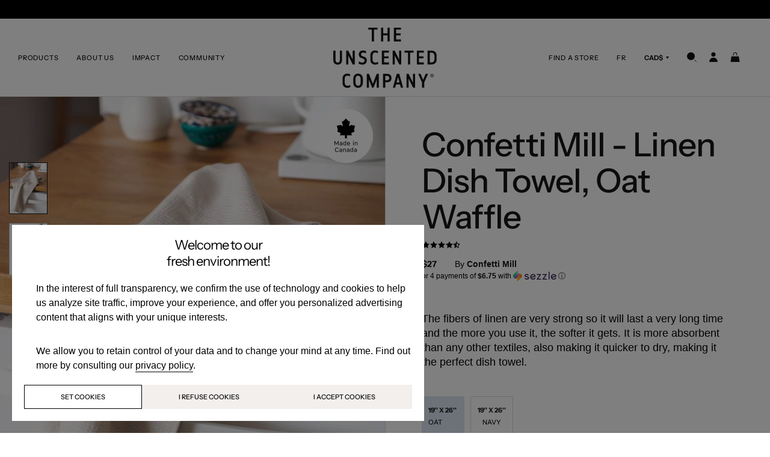

--- FILE ---
content_type: text/html; charset=utf-8
request_url: https://unscentedco.com/products/confetti-mill-linen-dish-towel-oat-waffle
body_size: 61894
content:
<!doctype html>
<html class="no-js" lang="en">
<head>

<!-- Google Tag Manager -->
<script>(function(w,d,s,l,i){w[l]=w[l]||[];w[l].push({'gtm.start':
new Date().getTime(),event:'gtm.js'});var f=d.getElementsByTagName(s)[0],
j=d.createElement(s),dl=l!='dataLayer'?'&l='+l:'';j.async=true;j.src=
'https://www.googletagmanager.com/gtm.js?id='+i+dl;f.parentNode.insertBefore(j,f);
})(window,document,'script','dataLayer','GTM-TPZC6RV');</script>
<!-- End Google Tag Manager -->

  <meta charset="utf-8">
  <meta http-equiv="X-UA-Compatible" content="IE=edge">
  <meta name="viewport" content="width=device-width,initial-scale=1">
  <meta name="theme-color" content="">
  <link rel="canonical" href="https://unscentedco.com/products/confetti-mill-linen-dish-towel-oat-waffle">
  <link rel="preconnect" href="https://cdn.shopify.com" crossorigin><link rel="icon" type="image/png" href="//unscentedco.com/cdn/shop/files/TUC_DROP_FAV_WHITE_CONTOUR.png?crop=center&height=32&v=1742048440&width=32"><link rel="preconnect" href="https://fonts.shopifycdn.com" crossorigin><title>
    Confetti Mill - Linen Dish Towel, Oat Waffle
 &ndash; Unscented Co.</title>

  
    <meta name="description" content="Experience enduring quality with our Oat Waffle Linen Dish Towel. Crafted from robust flax fibers, it grows softer with each use. Highly absorbent, it dries rapidly for unmatched convenience. Eco-friendly, antibacterial, and hypoallergenic, it&#39;s perfect for sensitive skin. Elevate your kitchen with sustainable linen today!">
  

  

<meta property="og:site_name" content="Unscented Co.">
<meta property="og:url" content="https://unscentedco.com/products/confetti-mill-linen-dish-towel-oat-waffle">
<meta property="og:title" content="Confetti Mill - Linen Dish Towel, Oat Waffle">
<meta property="og:type" content="product">
<meta property="og:description" content="Experience enduring quality with our Oat Waffle Linen Dish Towel. Crafted from robust flax fibers, it grows softer with each use. Highly absorbent, it dries rapidly for unmatched convenience. Eco-friendly, antibacterial, and hypoallergenic, it&#39;s perfect for sensitive skin. Elevate your kitchen with sustainable linen today!"><meta property="og:image" content="http://unscentedco.com/cdn/shop/products/Productpagetemplate_6.png?v=1659537561">
  <meta property="og:image:secure_url" content="https://unscentedco.com/cdn/shop/products/Productpagetemplate_6.png?v=1659537561">
  <meta property="og:image:width" content="2048">
  <meta property="og:image:height" content="2048"><meta property="og:price:amount" content="27.00">
  <meta property="og:price:currency" content="CAD"><meta name="twitter:card" content="summary_large_image">
<meta name="twitter:title" content="Confetti Mill - Linen Dish Towel, Oat Waffle">
<meta name="twitter:description" content="Experience enduring quality with our Oat Waffle Linen Dish Towel. Crafted from robust flax fibers, it grows softer with each use. Highly absorbent, it dries rapidly for unmatched convenience. Eco-friendly, antibacterial, and hypoallergenic, it&#39;s perfect for sensitive skin. Elevate your kitchen with sustainable linen today!">


  <script src="https://code.jquery.com/jquery-3.6.4.min.js" integrity="sha256-oP6HI9z1XaZNBrJURtCoUT5SUnxFr8s3BzRl+cbzUq8=" crossorigin="anonymous"></script>
  <script src="//unscentedco.com/cdn/shop/t/49/assets/jquery.easing.1.3.min.js?v=40744036207546701971688067673"></script>
  <script src="//unscentedco.com/cdn/shop/t/49/assets/swiper-bundle.min.js?v=75993313813068571671686325953" defer="defer"></script>
  <script src="//unscentedco.com/cdn/shop/t/49/assets/jquery.marquee.min.js?v=78990444998014337781686325957" defer="defer"></script>
  <script src="//unscentedco.com/cdn/shop/t/49/assets/js.cookie.min.js?v=4999571487111558591687451911"></script>
  <script src="//unscentedco.com/cdn/shop/t/49/assets/in-view.min.js?v=18788653232431755471688067675"></script>
  <script src="//unscentedco.com/cdn/shop/t/49/assets/gsap.min.js?v=181225008694853470661688067675"></script>
  <script src="//unscentedco.com/cdn/shop/t/49/assets/EasePack.min.js?v=41446813037069005301688067673"></script>
  <script src="//unscentedco.com/cdn/shop/t/49/assets/ScrollMagic.js?v=134728823173849754951688746234"></script>
  <script src="//unscentedco.com/cdn/shop/t/49/assets/jquery.ScrollMagic.min.js?v=54528182177702149901688746235"></script>
  <script src="//unscentedco.com/cdn/shop/t/49/assets/debug.addIndicators.min.js?v=136425069257239821491688746235"></script>
  <script src="//unscentedco.com/cdn/shop/t/49/assets/animation.velocity.min.js?v=162714766313744535821688746234"></script>
  <script src="//unscentedco.com/cdn/shop/t/49/assets/animation.gsap.min.js?v=107145733315691775621688746234"></script>
  <script src="//unscentedco.com/cdn/shop/t/49/assets/unscentedco_global.min.js?v=33028441390857432351763080744" defer="defer"></script>
  <script>window.performance && window.performance.mark && window.performance.mark('shopify.content_for_header.start');</script><meta name="google-site-verification" content="gwOJx2a6qzkMqDerieSH7imRefWuXPbkqB7ZEh-ogjM">
<meta name="facebook-domain-verification" content="x8lcwvitps08h90x7mugcgtu9o1w4q">
<meta name="facebook-domain-verification" content="c8wxt5zgmnbosro95yp85rikuhnl4a">
<meta id="shopify-digital-wallet" name="shopify-digital-wallet" content="/26671710307/digital_wallets/dialog">
<meta name="shopify-checkout-api-token" content="80f751af6bb5ec5901c0d371d7bf43bf">
<meta id="in-context-paypal-metadata" data-shop-id="26671710307" data-venmo-supported="false" data-environment="production" data-locale="en_US" data-paypal-v4="true" data-currency="CAD">
<link rel="alternate" hreflang="x-default" href="https://unscentedco.com/products/confetti-mill-linen-dish-towel-oat-waffle">
<link rel="alternate" hreflang="en-CA" href="https://unscentedco.com/products/confetti-mill-linen-dish-towel-oat-waffle">
<link rel="alternate" hreflang="fr-CA" href="https://unscentedco.com/fr/products/confetti-mill-linen-dish-towel-oat-waffle">
<link rel="alternate" type="application/json+oembed" href="https://unscentedco.com/products/confetti-mill-linen-dish-towel-oat-waffle.oembed">
<script async="async" src="/checkouts/internal/preloads.js?locale=en-CA"></script>
<link rel="preconnect" href="https://shop.app" crossorigin="anonymous">
<script async="async" src="https://shop.app/checkouts/internal/preloads.js?locale=en-CA&shop_id=26671710307" crossorigin="anonymous"></script>
<script id="apple-pay-shop-capabilities" type="application/json">{"shopId":26671710307,"countryCode":"CA","currencyCode":"CAD","merchantCapabilities":["supports3DS"],"merchantId":"gid:\/\/shopify\/Shop\/26671710307","merchantName":"Unscented Co.","requiredBillingContactFields":["postalAddress","email","phone"],"requiredShippingContactFields":["postalAddress","email","phone"],"shippingType":"shipping","supportedNetworks":["visa","masterCard","amex","discover","interac","jcb"],"total":{"type":"pending","label":"Unscented Co.","amount":"1.00"},"shopifyPaymentsEnabled":true,"supportsSubscriptions":true}</script>
<script id="shopify-features" type="application/json">{"accessToken":"80f751af6bb5ec5901c0d371d7bf43bf","betas":["rich-media-storefront-analytics"],"domain":"unscentedco.com","predictiveSearch":true,"shopId":26671710307,"locale":"en"}</script>
<script>var Shopify = Shopify || {};
Shopify.shop = "unscented-co.myshopify.com";
Shopify.locale = "en";
Shopify.currency = {"active":"CAD","rate":"1.0"};
Shopify.country = "CA";
Shopify.theme = {"name":"TUC 2023 Makeover","id":151533650197,"schema_name":"TUC","schema_version":"1.0.0","theme_store_id":null,"role":"main"};
Shopify.theme.handle = "null";
Shopify.theme.style = {"id":null,"handle":null};
Shopify.cdnHost = "unscentedco.com/cdn";
Shopify.routes = Shopify.routes || {};
Shopify.routes.root = "/";</script>
<script type="module">!function(o){(o.Shopify=o.Shopify||{}).modules=!0}(window);</script>
<script>!function(o){function n(){var o=[];function n(){o.push(Array.prototype.slice.apply(arguments))}return n.q=o,n}var t=o.Shopify=o.Shopify||{};t.loadFeatures=n(),t.autoloadFeatures=n()}(window);</script>
<script>
  window.ShopifyPay = window.ShopifyPay || {};
  window.ShopifyPay.apiHost = "shop.app\/pay";
  window.ShopifyPay.redirectState = null;
</script>
<script id="shop-js-analytics" type="application/json">{"pageType":"product"}</script>
<script defer="defer" async type="module" src="//unscentedco.com/cdn/shopifycloud/shop-js/modules/v2/client.init-shop-cart-sync_BT-GjEfc.en.esm.js"></script>
<script defer="defer" async type="module" src="//unscentedco.com/cdn/shopifycloud/shop-js/modules/v2/chunk.common_D58fp_Oc.esm.js"></script>
<script defer="defer" async type="module" src="//unscentedco.com/cdn/shopifycloud/shop-js/modules/v2/chunk.modal_xMitdFEc.esm.js"></script>
<script type="module">
  await import("//unscentedco.com/cdn/shopifycloud/shop-js/modules/v2/client.init-shop-cart-sync_BT-GjEfc.en.esm.js");
await import("//unscentedco.com/cdn/shopifycloud/shop-js/modules/v2/chunk.common_D58fp_Oc.esm.js");
await import("//unscentedco.com/cdn/shopifycloud/shop-js/modules/v2/chunk.modal_xMitdFEc.esm.js");

  window.Shopify.SignInWithShop?.initShopCartSync?.({"fedCMEnabled":true,"windoidEnabled":true});

</script>
<script>
  window.Shopify = window.Shopify || {};
  if (!window.Shopify.featureAssets) window.Shopify.featureAssets = {};
  window.Shopify.featureAssets['shop-js'] = {"shop-cart-sync":["modules/v2/client.shop-cart-sync_DZOKe7Ll.en.esm.js","modules/v2/chunk.common_D58fp_Oc.esm.js","modules/v2/chunk.modal_xMitdFEc.esm.js"],"init-fed-cm":["modules/v2/client.init-fed-cm_B6oLuCjv.en.esm.js","modules/v2/chunk.common_D58fp_Oc.esm.js","modules/v2/chunk.modal_xMitdFEc.esm.js"],"shop-cash-offers":["modules/v2/client.shop-cash-offers_D2sdYoxE.en.esm.js","modules/v2/chunk.common_D58fp_Oc.esm.js","modules/v2/chunk.modal_xMitdFEc.esm.js"],"shop-login-button":["modules/v2/client.shop-login-button_QeVjl5Y3.en.esm.js","modules/v2/chunk.common_D58fp_Oc.esm.js","modules/v2/chunk.modal_xMitdFEc.esm.js"],"pay-button":["modules/v2/client.pay-button_DXTOsIq6.en.esm.js","modules/v2/chunk.common_D58fp_Oc.esm.js","modules/v2/chunk.modal_xMitdFEc.esm.js"],"shop-button":["modules/v2/client.shop-button_DQZHx9pm.en.esm.js","modules/v2/chunk.common_D58fp_Oc.esm.js","modules/v2/chunk.modal_xMitdFEc.esm.js"],"avatar":["modules/v2/client.avatar_BTnouDA3.en.esm.js"],"init-windoid":["modules/v2/client.init-windoid_CR1B-cfM.en.esm.js","modules/v2/chunk.common_D58fp_Oc.esm.js","modules/v2/chunk.modal_xMitdFEc.esm.js"],"init-shop-for-new-customer-accounts":["modules/v2/client.init-shop-for-new-customer-accounts_C_vY_xzh.en.esm.js","modules/v2/client.shop-login-button_QeVjl5Y3.en.esm.js","modules/v2/chunk.common_D58fp_Oc.esm.js","modules/v2/chunk.modal_xMitdFEc.esm.js"],"init-shop-email-lookup-coordinator":["modules/v2/client.init-shop-email-lookup-coordinator_BI7n9ZSv.en.esm.js","modules/v2/chunk.common_D58fp_Oc.esm.js","modules/v2/chunk.modal_xMitdFEc.esm.js"],"init-shop-cart-sync":["modules/v2/client.init-shop-cart-sync_BT-GjEfc.en.esm.js","modules/v2/chunk.common_D58fp_Oc.esm.js","modules/v2/chunk.modal_xMitdFEc.esm.js"],"shop-toast-manager":["modules/v2/client.shop-toast-manager_DiYdP3xc.en.esm.js","modules/v2/chunk.common_D58fp_Oc.esm.js","modules/v2/chunk.modal_xMitdFEc.esm.js"],"init-customer-accounts":["modules/v2/client.init-customer-accounts_D9ZNqS-Q.en.esm.js","modules/v2/client.shop-login-button_QeVjl5Y3.en.esm.js","modules/v2/chunk.common_D58fp_Oc.esm.js","modules/v2/chunk.modal_xMitdFEc.esm.js"],"init-customer-accounts-sign-up":["modules/v2/client.init-customer-accounts-sign-up_iGw4briv.en.esm.js","modules/v2/client.shop-login-button_QeVjl5Y3.en.esm.js","modules/v2/chunk.common_D58fp_Oc.esm.js","modules/v2/chunk.modal_xMitdFEc.esm.js"],"shop-follow-button":["modules/v2/client.shop-follow-button_CqMgW2wH.en.esm.js","modules/v2/chunk.common_D58fp_Oc.esm.js","modules/v2/chunk.modal_xMitdFEc.esm.js"],"checkout-modal":["modules/v2/client.checkout-modal_xHeaAweL.en.esm.js","modules/v2/chunk.common_D58fp_Oc.esm.js","modules/v2/chunk.modal_xMitdFEc.esm.js"],"shop-login":["modules/v2/client.shop-login_D91U-Q7h.en.esm.js","modules/v2/chunk.common_D58fp_Oc.esm.js","modules/v2/chunk.modal_xMitdFEc.esm.js"],"lead-capture":["modules/v2/client.lead-capture_BJmE1dJe.en.esm.js","modules/v2/chunk.common_D58fp_Oc.esm.js","modules/v2/chunk.modal_xMitdFEc.esm.js"],"payment-terms":["modules/v2/client.payment-terms_Ci9AEqFq.en.esm.js","modules/v2/chunk.common_D58fp_Oc.esm.js","modules/v2/chunk.modal_xMitdFEc.esm.js"]};
</script>
<script>(function() {
  var isLoaded = false;
  function asyncLoad() {
    if (isLoaded) return;
    isLoaded = true;
    var urls = ["https:\/\/shopify.intercom.io\/widget.js?shop=unscented-co.myshopify.com","https:\/\/iis.intercom.io\/widget.js?shop=unscented-co.myshopify.com","\/\/cdn.shopify.com\/proxy\/23dd1e15b65b3a2685ed9c7c504eac4dc85485aec4884c7455cc212ea736ae24\/cdn.bogos.io\/script_tag\/secomapp.scripttag.js?shop=unscented-co.myshopify.com\u0026sp-cache-control=cHVibGljLCBtYXgtYWdlPTkwMA","https:\/\/cdn.hextom.com\/js\/freeshippingbar.js?shop=unscented-co.myshopify.com"];
    for (var i = 0; i < urls.length; i++) {
      var s = document.createElement('script');
      s.type = 'text/javascript';
      s.async = true;
      s.src = urls[i];
      var x = document.getElementsByTagName('script')[0];
      x.parentNode.insertBefore(s, x);
    }
  };
  if(window.attachEvent) {
    window.attachEvent('onload', asyncLoad);
  } else {
    window.addEventListener('load', asyncLoad, false);
  }
})();</script>
<script id="__st">var __st={"a":26671710307,"offset":-18000,"reqid":"b3ef2b78-f240-438d-b936-3d5f41c5426b-1769406237","pageurl":"unscentedco.com\/products\/confetti-mill-linen-dish-towel-oat-waffle","u":"703f66eb678f","p":"product","rtyp":"product","rid":4787515752547};</script>
<script>window.ShopifyPaypalV4VisibilityTracking = true;</script>
<script id="captcha-bootstrap">!function(){'use strict';const t='contact',e='account',n='new_comment',o=[[t,t],['blogs',n],['comments',n],[t,'customer']],c=[[e,'customer_login'],[e,'guest_login'],[e,'recover_customer_password'],[e,'create_customer']],r=t=>t.map((([t,e])=>`form[action*='/${t}']:not([data-nocaptcha='true']) input[name='form_type'][value='${e}']`)).join(','),a=t=>()=>t?[...document.querySelectorAll(t)].map((t=>t.form)):[];function s(){const t=[...o],e=r(t);return a(e)}const i='password',u='form_key',d=['recaptcha-v3-token','g-recaptcha-response','h-captcha-response',i],f=()=>{try{return window.sessionStorage}catch{return}},m='__shopify_v',_=t=>t.elements[u];function p(t,e,n=!1){try{const o=window.sessionStorage,c=JSON.parse(o.getItem(e)),{data:r}=function(t){const{data:e,action:n}=t;return t[m]||n?{data:e,action:n}:{data:t,action:n}}(c);for(const[e,n]of Object.entries(r))t.elements[e]&&(t.elements[e].value=n);n&&o.removeItem(e)}catch(o){console.error('form repopulation failed',{error:o})}}const l='form_type',E='cptcha';function T(t){t.dataset[E]=!0}const w=window,h=w.document,L='Shopify',v='ce_forms',y='captcha';let A=!1;((t,e)=>{const n=(g='f06e6c50-85a8-45c8-87d0-21a2b65856fe',I='https://cdn.shopify.com/shopifycloud/storefront-forms-hcaptcha/ce_storefront_forms_captcha_hcaptcha.v1.5.2.iife.js',D={infoText:'Protected by hCaptcha',privacyText:'Privacy',termsText:'Terms'},(t,e,n)=>{const o=w[L][v],c=o.bindForm;if(c)return c(t,g,e,D).then(n);var r;o.q.push([[t,g,e,D],n]),r=I,A||(h.body.append(Object.assign(h.createElement('script'),{id:'captcha-provider',async:!0,src:r})),A=!0)});var g,I,D;w[L]=w[L]||{},w[L][v]=w[L][v]||{},w[L][v].q=[],w[L][y]=w[L][y]||{},w[L][y].protect=function(t,e){n(t,void 0,e),T(t)},Object.freeze(w[L][y]),function(t,e,n,w,h,L){const[v,y,A,g]=function(t,e,n){const i=e?o:[],u=t?c:[],d=[...i,...u],f=r(d),m=r(i),_=r(d.filter((([t,e])=>n.includes(e))));return[a(f),a(m),a(_),s()]}(w,h,L),I=t=>{const e=t.target;return e instanceof HTMLFormElement?e:e&&e.form},D=t=>v().includes(t);t.addEventListener('submit',(t=>{const e=I(t);if(!e)return;const n=D(e)&&!e.dataset.hcaptchaBound&&!e.dataset.recaptchaBound,o=_(e),c=g().includes(e)&&(!o||!o.value);(n||c)&&t.preventDefault(),c&&!n&&(function(t){try{if(!f())return;!function(t){const e=f();if(!e)return;const n=_(t);if(!n)return;const o=n.value;o&&e.removeItem(o)}(t);const e=Array.from(Array(32),(()=>Math.random().toString(36)[2])).join('');!function(t,e){_(t)||t.append(Object.assign(document.createElement('input'),{type:'hidden',name:u})),t.elements[u].value=e}(t,e),function(t,e){const n=f();if(!n)return;const o=[...t.querySelectorAll(`input[type='${i}']`)].map((({name:t})=>t)),c=[...d,...o],r={};for(const[a,s]of new FormData(t).entries())c.includes(a)||(r[a]=s);n.setItem(e,JSON.stringify({[m]:1,action:t.action,data:r}))}(t,e)}catch(e){console.error('failed to persist form',e)}}(e),e.submit())}));const S=(t,e)=>{t&&!t.dataset[E]&&(n(t,e.some((e=>e===t))),T(t))};for(const o of['focusin','change'])t.addEventListener(o,(t=>{const e=I(t);D(e)&&S(e,y())}));const B=e.get('form_key'),M=e.get(l),P=B&&M;t.addEventListener('DOMContentLoaded',(()=>{const t=y();if(P)for(const e of t)e.elements[l].value===M&&p(e,B);[...new Set([...A(),...v().filter((t=>'true'===t.dataset.shopifyCaptcha))])].forEach((e=>S(e,t)))}))}(h,new URLSearchParams(w.location.search),n,t,e,['guest_login'])})(!0,!0)}();</script>
<script integrity="sha256-4kQ18oKyAcykRKYeNunJcIwy7WH5gtpwJnB7kiuLZ1E=" data-source-attribution="shopify.loadfeatures" defer="defer" src="//unscentedco.com/cdn/shopifycloud/storefront/assets/storefront/load_feature-a0a9edcb.js" crossorigin="anonymous"></script>
<script crossorigin="anonymous" defer="defer" src="//unscentedco.com/cdn/shopifycloud/storefront/assets/shopify_pay/storefront-65b4c6d7.js?v=20250812"></script>
<script data-source-attribution="shopify.dynamic_checkout.dynamic.init">var Shopify=Shopify||{};Shopify.PaymentButton=Shopify.PaymentButton||{isStorefrontPortableWallets:!0,init:function(){window.Shopify.PaymentButton.init=function(){};var t=document.createElement("script");t.src="https://unscentedco.com/cdn/shopifycloud/portable-wallets/latest/portable-wallets.en.js",t.type="module",document.head.appendChild(t)}};
</script>
<script data-source-attribution="shopify.dynamic_checkout.buyer_consent">
  function portableWalletsHideBuyerConsent(e){var t=document.getElementById("shopify-buyer-consent"),n=document.getElementById("shopify-subscription-policy-button");t&&n&&(t.classList.add("hidden"),t.setAttribute("aria-hidden","true"),n.removeEventListener("click",e))}function portableWalletsShowBuyerConsent(e){var t=document.getElementById("shopify-buyer-consent"),n=document.getElementById("shopify-subscription-policy-button");t&&n&&(t.classList.remove("hidden"),t.removeAttribute("aria-hidden"),n.addEventListener("click",e))}window.Shopify?.PaymentButton&&(window.Shopify.PaymentButton.hideBuyerConsent=portableWalletsHideBuyerConsent,window.Shopify.PaymentButton.showBuyerConsent=portableWalletsShowBuyerConsent);
</script>
<script>
  function portableWalletsCleanup(e){e&&e.src&&console.error("Failed to load portable wallets script "+e.src);var t=document.querySelectorAll("shopify-accelerated-checkout .shopify-payment-button__skeleton, shopify-accelerated-checkout-cart .wallet-cart-button__skeleton"),e=document.getElementById("shopify-buyer-consent");for(let e=0;e<t.length;e++)t[e].remove();e&&e.remove()}function portableWalletsNotLoadedAsModule(e){e instanceof ErrorEvent&&"string"==typeof e.message&&e.message.includes("import.meta")&&"string"==typeof e.filename&&e.filename.includes("portable-wallets")&&(window.removeEventListener("error",portableWalletsNotLoadedAsModule),window.Shopify.PaymentButton.failedToLoad=e,"loading"===document.readyState?document.addEventListener("DOMContentLoaded",window.Shopify.PaymentButton.init):window.Shopify.PaymentButton.init())}window.addEventListener("error",portableWalletsNotLoadedAsModule);
</script>

<script type="module" src="https://unscentedco.com/cdn/shopifycloud/portable-wallets/latest/portable-wallets.en.js" onError="portableWalletsCleanup(this)" crossorigin="anonymous"></script>
<script nomodule>
  document.addEventListener("DOMContentLoaded", portableWalletsCleanup);
</script>

<link id="shopify-accelerated-checkout-styles" rel="stylesheet" media="screen" href="https://unscentedco.com/cdn/shopifycloud/portable-wallets/latest/accelerated-checkout-backwards-compat.css" crossorigin="anonymous">
<style id="shopify-accelerated-checkout-cart">
        #shopify-buyer-consent {
  margin-top: 1em;
  display: inline-block;
  width: 100%;
}

#shopify-buyer-consent.hidden {
  display: none;
}

#shopify-subscription-policy-button {
  background: none;
  border: none;
  padding: 0;
  text-decoration: underline;
  font-size: inherit;
  cursor: pointer;
}

#shopify-subscription-policy-button::before {
  box-shadow: none;
}

      </style>

<script>window.performance && window.performance.mark && window.performance.mark('shopify.content_for_header.end');</script>


  <style data-shopify>
    @font-face {
  font-family: "Instrument Sans";
  font-weight: 400;
  font-style: normal;
  font-display: swap;
  src: url("//unscentedco.com/cdn/fonts/instrument_sans/instrumentsans_n4.db86542ae5e1596dbdb28c279ae6c2086c4c5bfa.woff2") format("woff2"),
       url("//unscentedco.com/cdn/fonts/instrument_sans/instrumentsans_n4.510f1b081e58d08c30978f465518799851ef6d8b.woff") format("woff");
}

    @font-face {
  font-family: "Instrument Sans";
  font-weight: 500;
  font-style: normal;
  font-display: swap;
  src: url("//unscentedco.com/cdn/fonts/instrument_sans/instrumentsans_n5.1ce463e1cc056566f977610764d93d4704464858.woff2") format("woff2"),
       url("//unscentedco.com/cdn/fonts/instrument_sans/instrumentsans_n5.9079eb7bba230c9d8d8d3a7d101aa9d9f40b6d14.woff") format("woff");
}

    @font-face {
  font-family: "Instrument Sans";
  font-weight: 700;
  font-style: normal;
  font-display: swap;
  src: url("//unscentedco.com/cdn/fonts/instrument_sans/instrumentsans_n7.e4ad9032e203f9a0977786c356573ced65a7419a.woff2") format("woff2"),
       url("//unscentedco.com/cdn/fonts/instrument_sans/instrumentsans_n7.b9e40f166fb7639074ba34738101a9d2990bb41a.woff") format("woff");
}

    @font-face {
  font-family: "Instrument Sans";
  font-weight: 400;
  font-style: italic;
  font-display: swap;
  src: url("//unscentedco.com/cdn/fonts/instrument_sans/instrumentsans_i4.028d3c3cd8d085648c808ceb20cd2fd1eb3560e5.woff2") format("woff2"),
       url("//unscentedco.com/cdn/fonts/instrument_sans/instrumentsans_i4.7e90d82df8dee29a99237cd19cc529d2206706a2.woff") format("woff");
}

    @font-face {
  font-family: "Instrument Sans";
  font-weight: 500;
  font-style: italic;
  font-display: swap;
  src: url("//unscentedco.com/cdn/fonts/instrument_sans/instrumentsans_i5.d2033775d4997e4dcd0d47ebdd5234b5c14e3f53.woff2") format("woff2"),
       url("//unscentedco.com/cdn/fonts/instrument_sans/instrumentsans_i5.8e3cfa86b65acf809ce72bc4f9b58f185ef6b8c7.woff") format("woff");
}

    @font-face {
  font-family: "Instrument Sans";
  font-weight: 700;
  font-style: italic;
  font-display: swap;
  src: url("//unscentedco.com/cdn/fonts/instrument_sans/instrumentsans_i7.d6063bb5d8f9cbf96eace9e8801697c54f363c6a.woff2") format("woff2"),
       url("//unscentedco.com/cdn/fonts/instrument_sans/instrumentsans_i7.ce33afe63f8198a3ac4261b826b560103542cd36.woff") format("woff");
}


    
    :root {
    --base-font-family: "Helvetica", "Arial", sans-serif;
    --swiss-font-family: "Instrument Sans", "Helvetica", "Arial", sans-serif;
    }
  </style>

  <link href="//unscentedco.com/cdn/shop/t/49/assets/styles.css?v=131055665124638914111763080744" rel="stylesheet" type="text/css" media="all" />
<link rel="preload" as="font" href="//unscentedco.com/cdn/fonts/instrument_sans/instrumentsans_n4.db86542ae5e1596dbdb28c279ae6c2086c4c5bfa.woff2" type="font/woff2" crossorigin><script>document.documentElement.className = document.documentElement.className.replace('no-js', 'js');
    if (Shopify.designMode) {
      document.documentElement.classList.add('shopify-design-mode');
    }
  </script>

  <script type="text/javascript">
    (function(c,l,a,r,i,t,y){
        c[a]=c[a]||function(){(c[a].q=c[a].q||[]).push(arguments)};
        t=l.createElement(r);t.async=1;t.src="https://www.clarity.ms/tag/"+i;
        y=l.getElementsByTagName(r)[0];y.parentNode.insertBefore(t,y);
    })(window, document, "clarity", "script", "puyf0pzs3l");
</script>

  <script src="//unscentedco.com/cdn/shop/t/49/assets/loop_bundle.js?v=181998887240199403521730139306"></script>
  <script>
(function() {
  // ===============================================
  // CONFIGURATION - MUST MATCH YOUR PIXEL SETTINGS
  // ===============================================
  
  const CONFIG = {
    eventPrefix: '',        // Must match your pixel's eventPrefix
    useFormattedId: true,   // Must match your pixel's useFormattedId
    debug: true,           // Set to true to see console logs
  };
  
  // ===============================================
  // DO NOT MODIFY BELOW THIS LINE
  // ===============================================
  
  // Get and store the shop's country code
  const countryCode = 'CA';
  localStorage.setItem('shopifyCountryCode', countryCode);
  
  // Initialize Google's dataLayer
  window.dataLayer = window.dataLayer || [];
  
  /**
   * Creates formatted item ID to match Google's requirements
   */
  function formatItemId(productId, variantId) {
    if (!CONFIG.useFormattedId) return String(productId);
    return `shopify_${countryCode}_${productId}_${variantId}`;
  }
  
  /**
   * Sends event to GTM via dataLayer
   */
  function pushEvent(eventName, eventData) {
    // Clear previous ecommerce data
    window.dataLayer.push({ ecommerce: null });
    
    // Push new event
    window.dataLayer.push({
      event: CONFIG.eventPrefix + eventName,
      ...eventData
    });
    
    // Debug logging
    if (CONFIG.debug) {
      console.log('[Storefront]', eventName, eventData);
    }
  }
  
  // ===============================================
  // CART TRACKING - AJAX INTERCEPTION
  // ===============================================
  
  // Store cart state for comparison
  let cartSnapshot = null;
  
  /**
   * Fetches current cart data from Shopify
   */
  async function getCart() {
    try {
      const response = await fetch('/cart.js');
      return await response.json();
    } catch (error) {
      console.error('[Storefront] Failed to fetch cart:', error);
      return null;
    }
  }
  
  /**
   * Initialize cart tracking with retry on failure
   */
  async function initCartTracking() {
    cartSnapshot = await getCart();
    // Retry once if initial fetch fails
    if (!cartSnapshot) {
      setTimeout(() => {
        getCart().then(c => cartSnapshot = c).catch(() => {});
      }, 1000);
    }
  }
  
  /**
   * Detects cart changes including additions, removals, and quantity changes
   */
  function detectCartChanges(oldCart, newCart) {
    // Create lookup maps by item key
    const byKey = arr => Object.fromEntries((arr || []).map(x => [x.key, x]));
    const before = byKey(oldCart.items || []);
    const after = byKey(newCart.items || []);
    const allKeys = new Set([...Object.keys(before), ...Object.keys(after)]);
    
    // Check each item for changes
    allKeys.forEach(key => {
      const oldItem = before[key];
      const newItem = after[key];
      
      // New item added (not via /cart/add)
      if (!oldItem && newItem) {
        pushEvent('add_to_cart', {
          ecommerce: {
            currency: 'CAD',
            value: Number(newItem.final_price / 100) * Number(newItem.quantity || 1),
            items: [{
              id: formatItemId(newItem.product_id, newItem.variant_id),
              item_id: formatItemId(newItem.product_id, newItem.variant_id),
              item_name: newItem.product_title,
              price: Number(newItem.final_price / 100),
              quantity: Number(newItem.quantity || 1),
              item_brand: newItem.vendor,
              item_category: newItem.product_type,
              item_variant: newItem.variant_title !== 'Default Title' ? newItem.variant_title : undefined
            }]
          }
        });
        return;
      }
      
      // Item completely removed
      if (oldItem && !newItem) {
        pushEvent('remove_from_cart', {
          ecommerce: {
            currency: 'CAD',
            value: Number(oldItem.final_price / 100) * Number(oldItem.quantity || 1),
            items: [{
              id: formatItemId(oldItem.product_id, oldItem.variant_id),
              item_id: formatItemId(oldItem.product_id, oldItem.variant_id),
              item_name: oldItem.product_title,
              price: Number(oldItem.final_price / 100),
              quantity: Number(oldItem.quantity || 1)
            }]
          }
        });
        return;
      }
      
      // Quantity changed
      if (oldItem && newItem) {
        const delta = Number(newItem.quantity || 0) - Number(oldItem.quantity || 0);
        if (!delta) return;
        
        const eventName = delta > 0 ? 'add_to_cart' : 'remove_from_cart';
        const quantity = Math.abs(delta);
        
        pushEvent(eventName, {
          ecommerce: {
            currency: 'CAD',
            value: Number(newItem.final_price / 100) * quantity,
            items: [{
              id: formatItemId(newItem.product_id, newItem.variant_id),
              item_id: formatItemId(newItem.product_id, newItem.variant_id),
              item_name: newItem.product_title,
              price: Number(newItem.final_price / 100),
              quantity: quantity,
              item_brand: newItem.vendor,
              item_category: newItem.product_type,
              item_variant: newItem.variant_title !== 'Default Title' ? newItem.variant_title : undefined
            }]
          }
        });
      }
    });
  }
  
  /**
   * Intercept all fetch requests to track cart changes
   */
  const originalFetch = window.fetch;
  window.fetch = function(...args) {
    return originalFetch.apply(this, args).then(async (response) => {
      const url = args[0];
      
      // Check if this is a cart-related request
      if (url && url.includes('/cart/') && response.ok) {
        const clonedResponse = response.clone();
        
        // Handle add to cart
        if (url.includes('/cart/add')) {
          const data = await clonedResponse.json();
          const items = Array.isArray(data.items) ? data.items : [data];
          
          // Track each added item
          items.forEach(item => {
            pushEvent('add_to_cart', {
              ecommerce: {
                currency: 'CAD',
                value: Number(item.final_price / 100) * Number(item.quantity || 1), // FIX: Multiply by quantity
                items: [{
                  id: formatItemId(item.product_id, item.variant_id),
                  item_id: formatItemId(item.product_id, item.variant_id),
                  item_name: item.product_title,
                  price: Number(item.final_price / 100),
                  quantity: item.quantity,
                  item_brand: item.vendor,
                  item_category: item.product_type,
                  item_variant: item.variant_title !== 'Default Title' ? item.variant_title : undefined,
                }]
              }
            });
          });
          
          // Update snapshot after add to cart
          try { 
            cartSnapshot = await getCart(); 
          } catch(e) {
            if (CONFIG.debug) console.error('[Storefront] Failed to update snapshot after add:', e);
          }
        }
        
        // Handle cart updates (quantity changes, removals)
        else if (url.includes('/cart/change') || url.includes('/cart/update')) {
          const newCart = await clonedResponse.json();
          if (cartSnapshot) {
            detectCartChanges(cartSnapshot, newCart);
          }
          cartSnapshot = newCart;
        }
      }
      
      return response;
    });
  };
  
  /**
   * XHR fallback for cart changes (covers older themes/apps)
   */
  const _send = XMLHttpRequest.prototype.send;
  XMLHttpRequest.prototype.send = function() {
    const xhr = this;
    const oldOnload = xhr.onload;
    
    xhr.onload = function() {
      try {
        const url = xhr.responseURL || '';
        // Check for cart-related URLs
        if (/\/cart\/(add|change|update|clear)/.test(url) && xhr.responseText) {
          const response = JSON.parse(xhr.responseText);
          
          // Handle /cart/add via XHR
          if (url.includes('/cart/add')) {
            const items = Array.isArray(response.items) ? response.items : [response];
            items.forEach(item => {
              pushEvent('add_to_cart', {
                ecommerce: {
                  currency: 'CAD',
                  value: Number(item.final_price / 100) * Number(item.quantity || 1), // FIX: Multiply by quantity
                  items: [{
                    id: formatItemId(item.product_id, item.variant_id),
                    item_id: formatItemId(item.product_id, item.variant_id),
                    item_name: item.product_title,
                    price: Number(item.final_price / 100),
                    quantity: item.quantity,
                    item_brand: item.vendor,
                    item_category: item.product_type,
                    item_variant: item.variant_title !== 'Default Title' ? item.variant_title : undefined,
                  }]
                }
              });
            });
            
            // Update snapshot after XHR add
            getCart().then(c => { 
              cartSnapshot = c; 
            }).catch(e => {
              if (CONFIG.debug) console.error('[Storefront] Failed to update snapshot after XHR add:', e);
            });
          }
          // Handle cart changes via XHR
          else if (cartSnapshot) {
            detectCartChanges(cartSnapshot, response);
            cartSnapshot = response;
          }
        }
      } catch(_) {
        // Silently ignore parsing errors
      }
      
      // Call original onload if it exists
      if (oldOnload) oldOnload.apply(this, arguments);
    };
    
    return _send.apply(this, arguments);
  };
  
  // Initialize cart tracking when page loads
  if (document.readyState === 'loading') {
    document.addEventListener('DOMContentLoaded', initCartTracking);
  } else {
    initCartTracking();
  }
  
  // ===============================================
  // PAGE-SPECIFIC TRACKING
  // ===============================================
  
  
  
  pushEvent('view_item', {
    ecommerce: {
      currency: 'CAD',
      value: 27.0,
      items: [{
        id: formatItemId('4787515752547', '33435036156003'),
        item_id: formatItemId('4787515752547', '33435036156003'),
        item_name: 'Confetti Mill - Linen Dish Towel, Oat Waffle',
        price: Number(27.0),
        item_brand: 'Unscented Co.',
        item_category: 'Dishwashing',
        
        quantity: 1
      }]
    }
  });
  
  
  
  
  
  
  
  
  
  
})();
</script>
<!-- BEGIN app block: shopify://apps/judge-me-reviews/blocks/judgeme_core/61ccd3b1-a9f2-4160-9fe9-4fec8413e5d8 --><!-- Start of Judge.me Core -->






<link rel="dns-prefetch" href="https://cdn2.judge.me/cdn/widget_frontend">
<link rel="dns-prefetch" href="https://cdn.judge.me">
<link rel="dns-prefetch" href="https://cdn1.judge.me">
<link rel="dns-prefetch" href="https://api.judge.me">

<script data-cfasync='false' class='jdgm-settings-script'>window.jdgmSettings={"pagination":5,"disable_web_reviews":false,"badge_no_review_text":"No reviews","badge_n_reviews_text":"{{ n }} review/reviews","badge_star_color":"#444a4f","hide_badge_preview_if_no_reviews":true,"badge_hide_text":false,"enforce_center_preview_badge":false,"widget_title":"Customer Reviews","widget_open_form_text":"Write a review","widget_close_form_text":"Cancel review","widget_refresh_page_text":"Refresh page","widget_summary_text":"Based on {{ number_of_reviews }} review/reviews","widget_no_review_text":"Be the first to write a review","widget_name_field_text":"Display name","widget_verified_name_field_text":"Verified Name (public)","widget_name_placeholder_text":"Display name","widget_required_field_error_text":"This field is required.","widget_email_field_text":"Email address","widget_verified_email_field_text":"Verified Email (private, can not be edited)","widget_email_placeholder_text":"Your email address","widget_email_field_error_text":"Please enter a valid email address.","widget_rating_field_text":"Rating","widget_review_title_field_text":"Review Title","widget_review_title_placeholder_text":"Give your review a title","widget_review_body_field_text":"Review content","widget_review_body_placeholder_text":"Start writing here...","widget_pictures_field_text":"Picture/Video (optional)","widget_submit_review_text":"Submit Review","widget_submit_verified_review_text":"Submit Verified Review","widget_submit_success_msg_with_auto_publish":"Thank you! Please refresh the page in a few moments to see your review. You can remove or edit your review by logging into \u003ca href='https://judge.me/login' target='_blank' rel='nofollow noopener'\u003eJudge.me\u003c/a\u003e","widget_submit_success_msg_no_auto_publish":"We appreciate your feedback! Your review will be published by our team. You can remove or edit your review by logging into \u003ca href='https://judge.me/login' target='_blank' rel='nofollow noopener'\u003eJudge.me\u003c/a\u003e","widget_show_default_reviews_out_of_total_text":"Showing {{ n_reviews_shown }} out of {{ n_reviews }} reviews.","widget_show_all_link_text":"Show all","widget_show_less_link_text":"Show less","widget_author_said_text":"{{ reviewer_name }} said:","widget_days_text":"{{ n }} days ago","widget_weeks_text":"{{ n }} week/weeks ago","widget_months_text":"{{ n }} month/months ago","widget_years_text":"{{ n }} year/years ago","widget_yesterday_text":"Yesterday","widget_today_text":"Today","widget_replied_text":"{{ shop_name }}","widget_read_more_text":"Read more","widget_reviewer_name_as_initial":"","widget_rating_filter_color":"#3e658e","widget_rating_filter_see_all_text":"See all reviews","widget_sorting_most_recent_text":"Most Recent","widget_sorting_highest_rating_text":"Highest Rating","widget_sorting_lowest_rating_text":"Lowest Rating","widget_sorting_with_pictures_text":"Only Pictures","widget_sorting_most_helpful_text":"Most Helpful","widget_open_question_form_text":"Ask a question","widget_reviews_subtab_text":"Reviews","widget_questions_subtab_text":"Questions","widget_question_label_text":"Question","widget_answer_label_text":"Answer","widget_question_placeholder_text":"Write your question here","widget_submit_question_text":"Submit Question","widget_question_submit_success_text":"Thank you for your question! We will notify you once it gets answered.","widget_star_color":"#444a4f","verified_badge_text":"Verified Buyer","verified_badge_bg_color":"","verified_badge_text_color":"","verified_badge_placement":"left-of-reviewer-name","widget_review_max_height":"","widget_hide_border":true,"widget_social_share":false,"widget_thumb":false,"widget_review_location_show":false,"widget_location_format":"country_iso_code","all_reviews_include_out_of_store_products":true,"all_reviews_out_of_store_text":"(out of store)","all_reviews_pagination":100,"all_reviews_product_name_prefix_text":"about","enable_review_pictures":true,"enable_question_anwser":false,"widget_theme":"align","review_date_format":"mm/dd/yyyy","default_sort_method":"most-recent","widget_product_reviews_subtab_text":"Product reviews","widget_shop_reviews_subtab_text":"Shop reviews","widget_other_products_reviews_text":"Reviews for other products","widget_store_reviews_subtab_text":"Store reviews","widget_no_store_reviews_text":"This store hasn't received any reviews yet","widget_web_restriction_product_reviews_text":"This product hasn't received any reviews yet","widget_no_items_text":"No items found","widget_show_more_text":"Show more","widget_write_a_store_review_text":"Write a store review","widget_other_languages_heading":"Reviews in Other Languages","widget_translate_review_text":"Translate review to {{ language }}","widget_translating_review_text":"Translating...","widget_show_original_translation_text":"Show original ({{ language }})","widget_translate_review_failed_text":"Review couldn't be translated.","widget_translate_review_retry_text":"Retry","widget_translate_review_try_again_later_text":"Try again later","show_product_url_for_grouped_product":false,"widget_sorting_pictures_first_text":"Pictures First","show_pictures_on_all_rev_page_mobile":false,"show_pictures_on_all_rev_page_desktop":false,"floating_tab_hide_mobile_install_preference":false,"floating_tab_button_name":"★ Reviews","floating_tab_title":"Let customers speak for us","floating_tab_button_color":"","floating_tab_button_background_color":"","floating_tab_url":"","floating_tab_url_enabled":true,"floating_tab_tab_style":"text","all_reviews_text_badge_text":"Customers rate us {{ shop.metafields.judgeme.all_reviews_rating | round: 1 }}/5 based on {{ shop.metafields.judgeme.all_reviews_count }} reviews.","all_reviews_text_badge_text_branded_style":"{{ shop.metafields.judgeme.all_reviews_rating | round: 1 }} out of 5 stars based on {{ shop.metafields.judgeme.all_reviews_count }} reviews","is_all_reviews_text_badge_a_link":false,"show_stars_for_all_reviews_text_badge":false,"all_reviews_text_badge_url":"","all_reviews_text_style":"text","all_reviews_text_color_style":"judgeme_brand_color","all_reviews_text_color":"#108474","all_reviews_text_show_jm_brand":true,"featured_carousel_show_header":true,"featured_carousel_title":"Ce que vous pensez des produits","testimonials_carousel_title":"Customers are saying","videos_carousel_title":"Real customer stories","cards_carousel_title":"Customers are saying","featured_carousel_count_text":"from {{ n }} reviews","featured_carousel_add_link_to_all_reviews_page":false,"featured_carousel_url":"","featured_carousel_show_images":true,"featured_carousel_autoslide_interval":5,"featured_carousel_arrows_on_the_sides":false,"featured_carousel_height":250,"featured_carousel_width":80,"featured_carousel_image_size":0,"featured_carousel_image_height":250,"featured_carousel_arrow_color":"#eeeeee","verified_count_badge_style":"vintage","verified_count_badge_orientation":"horizontal","verified_count_badge_color_style":"judgeme_brand_color","verified_count_badge_color":"#108474","is_verified_count_badge_a_link":false,"verified_count_badge_url":"","verified_count_badge_show_jm_brand":true,"widget_rating_preset_default":5,"widget_first_sub_tab":"product-reviews","widget_show_histogram":true,"widget_histogram_use_custom_color":true,"widget_pagination_use_custom_color":false,"widget_star_use_custom_color":true,"widget_verified_badge_use_custom_color":false,"widget_write_review_use_custom_color":false,"picture_reminder_submit_button":"Upload Pictures","enable_review_videos":false,"mute_video_by_default":false,"widget_sorting_videos_first_text":"Videos First","widget_review_pending_text":"Pending","featured_carousel_items_for_large_screen":4,"social_share_options_order":"Facebook,Twitter","remove_microdata_snippet":true,"disable_json_ld":false,"enable_json_ld_products":false,"preview_badge_show_question_text":false,"preview_badge_no_question_text":"No questions","preview_badge_n_question_text":"{{ number_of_questions }} question/questions","qa_badge_show_icon":false,"qa_badge_position":"same-row","remove_judgeme_branding":true,"widget_add_search_bar":false,"widget_search_bar_placeholder":"Search","widget_sorting_verified_only_text":"Verified only","featured_carousel_theme":"compact","featured_carousel_show_rating":true,"featured_carousel_show_title":true,"featured_carousel_show_body":true,"featured_carousel_show_date":false,"featured_carousel_show_reviewer":true,"featured_carousel_show_product":false,"featured_carousel_header_background_color":"#108474","featured_carousel_header_text_color":"#ffffff","featured_carousel_name_product_separator":"reviewed","featured_carousel_full_star_background":"#108474","featured_carousel_empty_star_background":"#dadada","featured_carousel_vertical_theme_background":"#f9fafb","featured_carousel_verified_badge_enable":false,"featured_carousel_verified_badge_color":"#108474","featured_carousel_border_style":"round","featured_carousel_review_line_length_limit":3,"featured_carousel_more_reviews_button_text":"Read more reviews","featured_carousel_view_product_button_text":"View product","all_reviews_page_load_reviews_on":"scroll","all_reviews_page_load_more_text":"Load More Reviews","disable_fb_tab_reviews":false,"enable_ajax_cdn_cache":false,"widget_public_name_text":"displayed publicly like","default_reviewer_name":"John Smith","default_reviewer_name_has_non_latin":true,"widget_reviewer_anonymous":"Anonymous","medals_widget_title":"Judge.me Review Medals","medals_widget_background_color":"#f9fafb","medals_widget_position":"footer_all_pages","medals_widget_border_color":"#f9fafb","medals_widget_verified_text_position":"left","medals_widget_use_monochromatic_version":false,"medals_widget_elements_color":"#108474","show_reviewer_avatar":false,"widget_invalid_yt_video_url_error_text":"Not a YouTube video URL","widget_max_length_field_error_text":"Please enter no more than {0} characters.","widget_show_country_flag":false,"widget_show_collected_via_shop_app":true,"widget_verified_by_shop_badge_style":"light","widget_verified_by_shop_text":"Verified by Shop","widget_show_photo_gallery":false,"widget_load_with_code_splitting":true,"widget_ugc_install_preference":false,"widget_ugc_title":"Made by us, Shared by you","widget_ugc_subtitle":"Tag us to see your picture featured in our page","widget_ugc_arrows_color":"#ffffff","widget_ugc_primary_button_text":"Buy Now","widget_ugc_primary_button_background_color":"#108474","widget_ugc_primary_button_text_color":"#ffffff","widget_ugc_primary_button_border_width":"0","widget_ugc_primary_button_border_style":"none","widget_ugc_primary_button_border_color":"#108474","widget_ugc_primary_button_border_radius":"25","widget_ugc_secondary_button_text":"Load More","widget_ugc_secondary_button_background_color":"#ffffff","widget_ugc_secondary_button_text_color":"#108474","widget_ugc_secondary_button_border_width":"2","widget_ugc_secondary_button_border_style":"solid","widget_ugc_secondary_button_border_color":"#108474","widget_ugc_secondary_button_border_radius":"25","widget_ugc_reviews_button_text":"View Reviews","widget_ugc_reviews_button_background_color":"#ffffff","widget_ugc_reviews_button_text_color":"#108474","widget_ugc_reviews_button_border_width":"2","widget_ugc_reviews_button_border_style":"solid","widget_ugc_reviews_button_border_color":"#108474","widget_ugc_reviews_button_border_radius":"25","widget_ugc_reviews_button_link_to":"judgeme-reviews-page","widget_ugc_show_post_date":true,"widget_ugc_max_width":"800","widget_rating_metafield_value_type":true,"widget_primary_color":"#108474","widget_enable_secondary_color":false,"widget_secondary_color":"#edf5f5","widget_summary_average_rating_text":"{{ average_rating }} out of 5","widget_media_grid_title":"Customer photos \u0026 videos","widget_media_grid_see_more_text":"See more","widget_round_style":false,"widget_show_product_medals":true,"widget_verified_by_judgeme_text":"Verified by Judge.me","widget_show_store_medals":true,"widget_verified_by_judgeme_text_in_store_medals":"Verified by Judge.me","widget_media_field_exceed_quantity_message":"Sorry, we can only accept {{ max_media }} for one review.","widget_media_field_exceed_limit_message":"{{ file_name }} is too large, please select a {{ media_type }} less than {{ size_limit }}MB.","widget_review_submitted_text":"Review Submitted!","widget_question_submitted_text":"Question Submitted!","widget_close_form_text_question":"Cancel","widget_write_your_answer_here_text":"Write your answer here","widget_enabled_branded_link":true,"widget_show_collected_by_judgeme":false,"widget_reviewer_name_color":"","widget_write_review_text_color":"","widget_write_review_bg_color":"","widget_collected_by_judgeme_text":"collected by Judge.me","widget_pagination_type":"standard","widget_load_more_text":"Load More","widget_load_more_color":"#108474","widget_full_review_text":"Full Review","widget_read_more_reviews_text":"Read More Reviews","widget_read_questions_text":"Read Questions","widget_questions_and_answers_text":"Questions \u0026 Answers","widget_verified_by_text":"Verified by","widget_verified_text":"Verified","widget_number_of_reviews_text":"{{ number_of_reviews }} reviews","widget_back_button_text":"Back","widget_next_button_text":"Next","widget_custom_forms_filter_button":"Filters","custom_forms_style":"vertical","widget_show_review_information":false,"how_reviews_are_collected":"How reviews are collected?","widget_show_review_keywords":false,"widget_gdpr_statement":"How we use your data: We'll only contact you about the review you left, and only if necessary. By submitting your review, you agree to Judge.me's \u003ca href='https://judge.me/terms' target='_blank' rel='nofollow noopener'\u003eterms\u003c/a\u003e, \u003ca href='https://judge.me/privacy' target='_blank' rel='nofollow noopener'\u003eprivacy\u003c/a\u003e and \u003ca href='https://judge.me/content-policy' target='_blank' rel='nofollow noopener'\u003econtent\u003c/a\u003e policies.","widget_multilingual_sorting_enabled":false,"widget_translate_review_content_enabled":false,"widget_translate_review_content_method":"manual","popup_widget_review_selection":"automatically_with_pictures","popup_widget_round_border_style":true,"popup_widget_show_title":true,"popup_widget_show_body":true,"popup_widget_show_reviewer":false,"popup_widget_show_product":true,"popup_widget_show_pictures":true,"popup_widget_use_review_picture":true,"popup_widget_show_on_home_page":true,"popup_widget_show_on_product_page":true,"popup_widget_show_on_collection_page":true,"popup_widget_show_on_cart_page":true,"popup_widget_position":"bottom_left","popup_widget_first_review_delay":5,"popup_widget_duration":5,"popup_widget_interval":5,"popup_widget_review_count":5,"popup_widget_hide_on_mobile":true,"review_snippet_widget_round_border_style":true,"review_snippet_widget_card_color":"#FFFFFF","review_snippet_widget_slider_arrows_background_color":"#FFFFFF","review_snippet_widget_slider_arrows_color":"#000000","review_snippet_widget_star_color":"#108474","show_product_variant":false,"all_reviews_product_variant_label_text":"Variant: ","widget_show_verified_branding":false,"widget_ai_summary_title":"Customers say","widget_ai_summary_disclaimer":"AI-powered review summary based on recent customer reviews","widget_show_ai_summary":false,"widget_show_ai_summary_bg":false,"widget_show_review_title_input":true,"redirect_reviewers_invited_via_email":"review_widget","request_store_review_after_product_review":false,"request_review_other_products_in_order":false,"review_form_color_scheme":"default","review_form_corner_style":"square","review_form_star_color":{},"review_form_text_color":"#333333","review_form_background_color":"#ffffff","review_form_field_background_color":"#fafafa","review_form_button_color":{},"review_form_button_text_color":"#ffffff","review_form_modal_overlay_color":"#000000","review_content_screen_title_text":"How would you rate this product?","review_content_introduction_text":"We would love it if you would share a bit about your experience.","store_review_form_title_text":"How would you rate this store?","store_review_form_introduction_text":"We would love it if you would share a bit about your experience.","show_review_guidance_text":true,"one_star_review_guidance_text":"Poor","five_star_review_guidance_text":"Great","customer_information_screen_title_text":"About you","customer_information_introduction_text":"Please tell us more about you.","custom_questions_screen_title_text":"Your experience in more detail","custom_questions_introduction_text":"Here are a few questions to help us understand more about your experience.","review_submitted_screen_title_text":"Thanks for your review!","review_submitted_screen_thank_you_text":"We are processing it and it will appear on the store soon.","review_submitted_screen_email_verification_text":"Please confirm your email by clicking the link we just sent you. This helps us keep reviews authentic.","review_submitted_request_store_review_text":"Would you like to share your experience of shopping with us?","review_submitted_review_other_products_text":"Would you like to review these products?","store_review_screen_title_text":"Would you like to share your experience of shopping with us?","store_review_introduction_text":"We value your feedback and use it to improve. Please share any thoughts or suggestions you have.","reviewer_media_screen_title_picture_text":"Share a picture","reviewer_media_introduction_picture_text":"Upload a photo to support your review.","reviewer_media_screen_title_video_text":"Share a video","reviewer_media_introduction_video_text":"Upload a video to support your review.","reviewer_media_screen_title_picture_or_video_text":"Share a picture or video","reviewer_media_introduction_picture_or_video_text":"Upload a photo or video to support your review.","reviewer_media_youtube_url_text":"Paste your Youtube URL here","advanced_settings_next_step_button_text":"Next","advanced_settings_close_review_button_text":"Close","modal_write_review_flow":false,"write_review_flow_required_text":"Required","write_review_flow_privacy_message_text":"We respect your privacy.","write_review_flow_anonymous_text":"Post review as anonymous","write_review_flow_visibility_text":"This won't be visible to other customers.","write_review_flow_multiple_selection_help_text":"Select as many as you like","write_review_flow_single_selection_help_text":"Select one option","write_review_flow_required_field_error_text":"This field is required","write_review_flow_invalid_email_error_text":"Please enter a valid email address","write_review_flow_max_length_error_text":"Max. {{ max_length }} characters.","write_review_flow_media_upload_text":"\u003cb\u003eClick to upload\u003c/b\u003e or drag and drop","write_review_flow_gdpr_statement":"We'll only contact you about your review if necessary. By submitting your review, you agree to our \u003ca href='https://judge.me/terms' target='_blank' rel='nofollow noopener'\u003eterms and conditions\u003c/a\u003e and \u003ca href='https://judge.me/privacy' target='_blank' rel='nofollow noopener'\u003eprivacy policy\u003c/a\u003e.","rating_only_reviews_enabled":false,"show_negative_reviews_help_screen":false,"new_review_flow_help_screen_rating_threshold":3,"negative_review_resolution_screen_title_text":"Tell us more","negative_review_resolution_text":"Your experience matters to us. If there were issues with your purchase, we're here to help. Feel free to reach out to us, we'd love the opportunity to make things right.","negative_review_resolution_button_text":"Contact us","negative_review_resolution_proceed_with_review_text":"Leave a review","negative_review_resolution_subject":"Issue with purchase from {{ shop_name }}.{{ order_name }}","preview_badge_collection_page_install_status":false,"widget_review_custom_css":"","preview_badge_custom_css":"","preview_badge_stars_count":"5-stars","featured_carousel_custom_css":"","floating_tab_custom_css":"","all_reviews_widget_custom_css":"","medals_widget_custom_css":"","verified_badge_custom_css":"","all_reviews_text_custom_css":"","transparency_badges_collected_via_store_invite":false,"transparency_badges_from_another_provider":false,"transparency_badges_collected_from_store_visitor":false,"transparency_badges_collected_by_verified_review_provider":false,"transparency_badges_earned_reward":false,"transparency_badges_collected_via_store_invite_text":"Review collected via store invitation","transparency_badges_from_another_provider_text":"Review collected from another provider","transparency_badges_collected_from_store_visitor_text":"Review collected from a store visitor","transparency_badges_written_in_google_text":"Review written in Google","transparency_badges_written_in_etsy_text":"Review written in Etsy","transparency_badges_written_in_shop_app_text":"Review written in Shop App","transparency_badges_earned_reward_text":"Review earned a reward for future purchase","product_review_widget_per_page":10,"widget_store_review_label_text":"Review about the store","checkout_comment_extension_title_on_product_page":"Customer Comments","checkout_comment_extension_num_latest_comment_show":5,"checkout_comment_extension_format":"name_and_timestamp","checkout_comment_customer_name":"last_initial","checkout_comment_comment_notification":true,"preview_badge_collection_page_install_preference":false,"preview_badge_home_page_install_preference":false,"preview_badge_product_page_install_preference":true,"review_widget_install_preference":"","review_carousel_install_preference":false,"floating_reviews_tab_install_preference":"none","verified_reviews_count_badge_install_preference":false,"all_reviews_text_install_preference":false,"review_widget_best_location":true,"judgeme_medals_install_preference":false,"review_widget_revamp_enabled":false,"review_widget_qna_enabled":false,"review_widget_header_theme":"minimal","review_widget_widget_title_enabled":true,"review_widget_header_text_size":"medium","review_widget_header_text_weight":"regular","review_widget_average_rating_style":"compact","review_widget_bar_chart_enabled":true,"review_widget_bar_chart_type":"numbers","review_widget_bar_chart_style":"standard","review_widget_expanded_media_gallery_enabled":false,"review_widget_reviews_section_theme":"standard","review_widget_image_style":"thumbnails","review_widget_review_image_ratio":"square","review_widget_stars_size":"medium","review_widget_verified_badge":"standard_text","review_widget_review_title_text_size":"medium","review_widget_review_text_size":"medium","review_widget_review_text_length":"medium","review_widget_number_of_columns_desktop":3,"review_widget_carousel_transition_speed":5,"review_widget_custom_questions_answers_display":"always","review_widget_button_text_color":"#FFFFFF","review_widget_text_color":"#000000","review_widget_lighter_text_color":"#7B7B7B","review_widget_corner_styling":"soft","review_widget_review_word_singular":"review","review_widget_review_word_plural":"reviews","review_widget_voting_label":"Helpful?","review_widget_shop_reply_label":"Reply from {{ shop_name }}:","review_widget_filters_title":"Filters","qna_widget_question_word_singular":"Question","qna_widget_question_word_plural":"Questions","qna_widget_answer_reply_label":"Answer from {{ answerer_name }}:","qna_content_screen_title_text":"Ask a question about this product","qna_widget_question_required_field_error_text":"Please enter your question.","qna_widget_flow_gdpr_statement":"We'll only contact you about your question if necessary. By submitting your question, you agree to our \u003ca href='https://judge.me/terms' target='_blank' rel='nofollow noopener'\u003eterms and conditions\u003c/a\u003e and \u003ca href='https://judge.me/privacy' target='_blank' rel='nofollow noopener'\u003eprivacy policy\u003c/a\u003e.","qna_widget_question_submitted_text":"Thanks for your question!","qna_widget_close_form_text_question":"Close","qna_widget_question_submit_success_text":"We’ll notify you by email when your question is answered.","all_reviews_widget_v2025_enabled":false,"all_reviews_widget_v2025_header_theme":"default","all_reviews_widget_v2025_widget_title_enabled":true,"all_reviews_widget_v2025_header_text_size":"medium","all_reviews_widget_v2025_header_text_weight":"regular","all_reviews_widget_v2025_average_rating_style":"compact","all_reviews_widget_v2025_bar_chart_enabled":true,"all_reviews_widget_v2025_bar_chart_type":"numbers","all_reviews_widget_v2025_bar_chart_style":"standard","all_reviews_widget_v2025_expanded_media_gallery_enabled":false,"all_reviews_widget_v2025_show_store_medals":true,"all_reviews_widget_v2025_show_photo_gallery":true,"all_reviews_widget_v2025_show_review_keywords":false,"all_reviews_widget_v2025_show_ai_summary":false,"all_reviews_widget_v2025_show_ai_summary_bg":false,"all_reviews_widget_v2025_add_search_bar":false,"all_reviews_widget_v2025_default_sort_method":"most-recent","all_reviews_widget_v2025_reviews_per_page":10,"all_reviews_widget_v2025_reviews_section_theme":"default","all_reviews_widget_v2025_image_style":"thumbnails","all_reviews_widget_v2025_review_image_ratio":"square","all_reviews_widget_v2025_stars_size":"medium","all_reviews_widget_v2025_verified_badge":"bold_badge","all_reviews_widget_v2025_review_title_text_size":"medium","all_reviews_widget_v2025_review_text_size":"medium","all_reviews_widget_v2025_review_text_length":"medium","all_reviews_widget_v2025_number_of_columns_desktop":3,"all_reviews_widget_v2025_carousel_transition_speed":5,"all_reviews_widget_v2025_custom_questions_answers_display":"always","all_reviews_widget_v2025_show_product_variant":false,"all_reviews_widget_v2025_show_reviewer_avatar":true,"all_reviews_widget_v2025_reviewer_name_as_initial":"","all_reviews_widget_v2025_review_location_show":false,"all_reviews_widget_v2025_location_format":"","all_reviews_widget_v2025_show_country_flag":false,"all_reviews_widget_v2025_verified_by_shop_badge_style":"light","all_reviews_widget_v2025_social_share":false,"all_reviews_widget_v2025_social_share_options_order":"Facebook,Twitter,LinkedIn,Pinterest","all_reviews_widget_v2025_pagination_type":"standard","all_reviews_widget_v2025_button_text_color":"#FFFFFF","all_reviews_widget_v2025_text_color":"#000000","all_reviews_widget_v2025_lighter_text_color":"#7B7B7B","all_reviews_widget_v2025_corner_styling":"soft","all_reviews_widget_v2025_title":"Customer reviews","all_reviews_widget_v2025_ai_summary_title":"Customers say about this store","all_reviews_widget_v2025_no_review_text":"Be the first to write a review","platform":"shopify","branding_url":"https://app.judge.me/reviews/stores/unscentedco.com","branding_text":"Powered by Judge.me","locale":"en","reply_name":"Unscented Co.","widget_version":"2.1","footer":true,"autopublish":false,"review_dates":true,"enable_custom_form":false,"shop_use_review_site":true,"shop_locale":"en","enable_multi_locales_translations":true,"show_review_title_input":true,"review_verification_email_status":"never","can_be_branded":true,"reply_name_text":"Unscentedco.com"};</script> <style class='jdgm-settings-style'>.jdgm-xx{left:0}:not(.jdgm-prev-badge__stars)>.jdgm-star{color:#444a4f}.jdgm-histogram .jdgm-star.jdgm-star{color:#444a4f}.jdgm-preview-badge .jdgm-star.jdgm-star{color:#444a4f}.jdgm-histogram .jdgm-histogram__bar-content{background:#3e658e}.jdgm-histogram .jdgm-histogram__bar:after{background:#3e658e}.jdgm-prev-badge[data-average-rating='0.00']{display:none !important}.jdgm-widget.jdgm-all-reviews-widget,.jdgm-widget .jdgm-rev-widg{border:none;padding:0}.jdgm-author-all-initials{display:none !important}.jdgm-author-last-initial{display:none !important}.jdgm-rev-widg__title{visibility:hidden}.jdgm-rev-widg__summary-text{visibility:hidden}.jdgm-prev-badge__text{visibility:hidden}.jdgm-rev__replier:before{content:'Unscentedco.com'}.jdgm-rev__prod-link-prefix:before{content:'about'}.jdgm-rev__variant-label:before{content:'Variant: '}.jdgm-rev__out-of-store-text:before{content:'(out of store)'}@media only screen and (min-width: 768px){.jdgm-rev__pics .jdgm-rev_all-rev-page-picture-separator,.jdgm-rev__pics .jdgm-rev__product-picture{display:none}}@media only screen and (max-width: 768px){.jdgm-rev__pics .jdgm-rev_all-rev-page-picture-separator,.jdgm-rev__pics .jdgm-rev__product-picture{display:none}}.jdgm-preview-badge[data-template="collection"]{display:none !important}.jdgm-preview-badge[data-template="index"]{display:none !important}.jdgm-verified-count-badget[data-from-snippet="true"]{display:none !important}.jdgm-carousel-wrapper[data-from-snippet="true"]{display:none !important}.jdgm-all-reviews-text[data-from-snippet="true"]{display:none !important}.jdgm-medals-section[data-from-snippet="true"]{display:none !important}.jdgm-ugc-media-wrapper[data-from-snippet="true"]{display:none !important}.jdgm-rev__transparency-badge[data-badge-type="review_collected_via_store_invitation"]{display:none !important}.jdgm-rev__transparency-badge[data-badge-type="review_collected_from_another_provider"]{display:none !important}.jdgm-rev__transparency-badge[data-badge-type="review_collected_from_store_visitor"]{display:none !important}.jdgm-rev__transparency-badge[data-badge-type="review_written_in_etsy"]{display:none !important}.jdgm-rev__transparency-badge[data-badge-type="review_written_in_google_business"]{display:none !important}.jdgm-rev__transparency-badge[data-badge-type="review_written_in_shop_app"]{display:none !important}.jdgm-rev__transparency-badge[data-badge-type="review_earned_for_future_purchase"]{display:none !important}
</style> <style class='jdgm-settings-style'></style> <link id="judgeme_widget_align_css" rel="stylesheet" type="text/css" media="nope!" onload="this.media='all'" href="https://cdnwidget.judge.me/shopify_v2/align.css">

  
  
  
  <style class='jdgm-miracle-styles'>
  @-webkit-keyframes jdgm-spin{0%{-webkit-transform:rotate(0deg);-ms-transform:rotate(0deg);transform:rotate(0deg)}100%{-webkit-transform:rotate(359deg);-ms-transform:rotate(359deg);transform:rotate(359deg)}}@keyframes jdgm-spin{0%{-webkit-transform:rotate(0deg);-ms-transform:rotate(0deg);transform:rotate(0deg)}100%{-webkit-transform:rotate(359deg);-ms-transform:rotate(359deg);transform:rotate(359deg)}}@font-face{font-family:'JudgemeStar';src:url("[data-uri]") format("woff");font-weight:normal;font-style:normal}.jdgm-star{font-family:'JudgemeStar';display:inline !important;text-decoration:none !important;padding:0 4px 0 0 !important;margin:0 !important;font-weight:bold;opacity:1;-webkit-font-smoothing:antialiased;-moz-osx-font-smoothing:grayscale}.jdgm-star:hover{opacity:1}.jdgm-star:last-of-type{padding:0 !important}.jdgm-star.jdgm--on:before{content:"\e000"}.jdgm-star.jdgm--off:before{content:"\e001"}.jdgm-star.jdgm--half:before{content:"\e002"}.jdgm-widget *{margin:0;line-height:1.4;-webkit-box-sizing:border-box;-moz-box-sizing:border-box;box-sizing:border-box;-webkit-overflow-scrolling:touch}.jdgm-hidden{display:none !important;visibility:hidden !important}.jdgm-temp-hidden{display:none}.jdgm-spinner{width:40px;height:40px;margin:auto;border-radius:50%;border-top:2px solid #eee;border-right:2px solid #eee;border-bottom:2px solid #eee;border-left:2px solid #ccc;-webkit-animation:jdgm-spin 0.8s infinite linear;animation:jdgm-spin 0.8s infinite linear}.jdgm-prev-badge{display:block !important}

</style>


  
  
   


<script data-cfasync='false' class='jdgm-script'>
!function(e){window.jdgm=window.jdgm||{},jdgm.CDN_HOST="https://cdn2.judge.me/cdn/widget_frontend/",jdgm.CDN_HOST_ALT="https://cdn2.judge.me/cdn/widget_frontend/",jdgm.API_HOST="https://api.judge.me/",jdgm.CDN_BASE_URL="https://cdn.shopify.com/extensions/019beb2a-7cf9-7238-9765-11a892117c03/judgeme-extensions-316/assets/",
jdgm.docReady=function(d){(e.attachEvent?"complete"===e.readyState:"loading"!==e.readyState)?
setTimeout(d,0):e.addEventListener("DOMContentLoaded",d)},jdgm.loadCSS=function(d,t,o,a){
!o&&jdgm.loadCSS.requestedUrls.indexOf(d)>=0||(jdgm.loadCSS.requestedUrls.push(d),
(a=e.createElement("link")).rel="stylesheet",a.class="jdgm-stylesheet",a.media="nope!",
a.href=d,a.onload=function(){this.media="all",t&&setTimeout(t)},e.body.appendChild(a))},
jdgm.loadCSS.requestedUrls=[],jdgm.loadJS=function(e,d){var t=new XMLHttpRequest;
t.onreadystatechange=function(){4===t.readyState&&(Function(t.response)(),d&&d(t.response))},
t.open("GET",e),t.onerror=function(){if(e.indexOf(jdgm.CDN_HOST)===0&&jdgm.CDN_HOST_ALT!==jdgm.CDN_HOST){var f=e.replace(jdgm.CDN_HOST,jdgm.CDN_HOST_ALT);jdgm.loadJS(f,d)}},t.send()},jdgm.docReady((function(){(window.jdgmLoadCSS||e.querySelectorAll(
".jdgm-widget, .jdgm-all-reviews-page").length>0)&&(jdgmSettings.widget_load_with_code_splitting?
parseFloat(jdgmSettings.widget_version)>=3?jdgm.loadCSS(jdgm.CDN_HOST+"widget_v3/base.css"):
jdgm.loadCSS(jdgm.CDN_HOST+"widget/base.css"):jdgm.loadCSS(jdgm.CDN_HOST+"shopify_v2.css"),
jdgm.loadJS(jdgm.CDN_HOST+"loa"+"der.js"))}))}(document);
</script>
<noscript><link rel="stylesheet" type="text/css" media="all" href="https://cdn2.judge.me/cdn/widget_frontend/shopify_v2.css"></noscript>

<!-- BEGIN app snippet: theme_fix_tags --><script>
  (function() {
    var jdgmThemeFixes = {"151533650197":{"html":"","css":".jdgm-rev__replier:before {\ndisplay: none !important\n}","js":""}};
    if (!jdgmThemeFixes) return;
    var thisThemeFix = jdgmThemeFixes[Shopify.theme.id];
    if (!thisThemeFix) return;

    if (thisThemeFix.html) {
      document.addEventListener("DOMContentLoaded", function() {
        var htmlDiv = document.createElement('div');
        htmlDiv.classList.add('jdgm-theme-fix-html');
        htmlDiv.innerHTML = thisThemeFix.html;
        document.body.append(htmlDiv);
      });
    };

    if (thisThemeFix.css) {
      var styleTag = document.createElement('style');
      styleTag.classList.add('jdgm-theme-fix-style');
      styleTag.innerHTML = thisThemeFix.css;
      document.head.append(styleTag);
    };

    if (thisThemeFix.js) {
      var scriptTag = document.createElement('script');
      scriptTag.classList.add('jdgm-theme-fix-script');
      scriptTag.innerHTML = thisThemeFix.js;
      document.head.append(scriptTag);
    };
  })();
</script>
<!-- END app snippet -->
<!-- End of Judge.me Core -->



<!-- END app block --><!-- BEGIN app block: shopify://apps/langify/blocks/langify/b50c2edb-8c63-4e36-9e7c-a7fdd62ddb8f --><!-- BEGIN app snippet: ly-switcher-factory -->




<style>
  .ly-switcher-wrapper.ly-hide, .ly-recommendation.ly-hide, .ly-recommendation .ly-submit-btn {
    display: none !important;
  }

  #ly-switcher-factory-template {
    display: none;
  }.ly-languages-switcher ul > li[key="en"] {
        order: 1 !important;
      }
      .ly-popup-modal .ly-popup-modal-content ul > li[key="en"],
      .ly-languages-switcher.ly-links a[data-language-code="en"] {
        order: 1 !important;
      }.ly-languages-switcher ul > li[key="fr"] {
        order: 2 !important;
      }
      .ly-popup-modal .ly-popup-modal-content ul > li[key="fr"],
      .ly-languages-switcher.ly-links a[data-language-code="fr"] {
        order: 2 !important;
      }
      .ly-breakpoint-1 { display: none; }
      @media (min-width:0px) and (max-width: 999px ) {
        .ly-breakpoint-1 { display: flex; }

        .ly-recommendation .ly-banner-content, 
        .ly-recommendation .ly-popup-modal-content {
          font-size: 14px !important;
          color: #000 !important;
          background: #fff !important;
          border-radius: 0px !important;
          border-width: 0px !important;
          border-color: #000 !important;
        }
        .ly-recommendation-form button[type="submit"] {
          font-size: 14px !important;
          color: #fff !important;
          background: #999 !important;
        }
      }
      .ly-breakpoint-2 { display: none; }
      @media (min-width:1000px)  {
        .ly-breakpoint-2 { display: flex; }

        .ly-recommendation .ly-banner-content, 
        .ly-recommendation .ly-popup-modal-content {
          font-size: 14px !important;
          color: #000 !important;
          background: #fff !important;
          border-radius: 0px !important;
          border-width: 0px !important;
          border-color: #000 !important;
        }
        .ly-recommendation-form button[type="submit"] {
          font-size: 14px !important;
          color: #fff !important;
          background: #999 !important;
        }
      }


  
</style>


<template id="ly-switcher-factory-template">
<div data-breakpoint="0" class="ly-switcher-wrapper ly-breakpoint-1 fixed bottom_right ly-hide" style="font-size: 14px; margin: 0px 0px; "><div data-dropup="false" onclick="langify.switcher.toggleSwitcherOpen(this)" class="ly-languages-switcher ly-custom-dropdown-switcher ly-bright-theme" style=" margin: 0px 0px;">
          <span role="button" tabindex="0" aria-label="Selected language: English" aria-expanded="false" aria-controls="languagesSwitcherList-1" class="ly-custom-dropdown-current" style="background: #fff; color: #000;  border-style: solid; border-width: 0px; border-radius: 0px; border-color: #000;  padding: 0px 0px;"><i class="ly-icon ly-flag-icon ly-flag-icon-en en "></i><span class="ly-custom-dropdown-current-inner ly-custom-dropdown-current-inner-text">English
</span>
<div aria-hidden="true" class="ly-arrow ly-arrow-black stroke" style="vertical-align: middle; width: 14.0px; height: 14.0px;">
        <svg xmlns="http://www.w3.org/2000/svg" viewBox="0 0 14.0 14.0" height="14.0px" width="14.0px" style="position: absolute;">
          <path d="M1 4.5 L7.0 10.5 L13.0 4.5" fill="transparent" stroke="#000" stroke-width="1px"/>
        </svg>
      </div>
          </span>
          <ul id="languagesSwitcherList-1" role="list" class="ly-custom-dropdown-list ly-is-open ly-bright-theme" style="background: #fff; color: #000;  border-style: solid; border-width: 0px; border-radius: 0px; border-color: #000;"><li key="en" style="color: #000;  margin: 0px 0px; padding: 0px 0px;" tabindex="-1">
                  <a class="ly-custom-dropdown-list-element ly-languages-switcher-link ly-bright-theme"
                    href="#"
                      data-language-code="en" 
                    
                    data-ly-locked="true" rel="nofollow"><i class="ly-icon ly-flag-icon ly-flag-icon-en"></i><span class="ly-custom-dropdown-list-element-right">English</span></a>
                </li><li key="fr" style="color: #000;  margin: 0px 0px; padding: 0px 0px;" tabindex="-1">
                  <a class="ly-custom-dropdown-list-element ly-languages-switcher-link ly-bright-theme"
                    href="#"
                      data-language-code="fr" 
                    
                    data-ly-locked="true" rel="nofollow"><i class="ly-icon ly-flag-icon ly-flag-icon-fr"></i><span class="ly-custom-dropdown-list-element-right">Français</span></a>
                </li></ul>
        </div></div>

<div data-breakpoint="1000" class="ly-switcher-wrapper ly-breakpoint-2 custom ly-custom ly-hide" style="font-size: 14px; "></div>
</template><link rel="preload stylesheet" href="https://cdn.shopify.com/extensions/019a5e5e-a484-720d-b1ab-d37a963e7bba/extension-langify-79/assets/langify-flags.css" as="style" media="print" onload="this.media='all'; this.onload=null;"><!-- END app snippet -->

<script>
  var langify = window.langify || {};
  var customContents = {};
  var customContents_image = {};
  var langifySettingsOverwrites = {};
  var defaultSettings = {
    debug: false,               // BOOL : Enable/disable console logs
    observe: true,              // BOOL : Enable/disable the entire mutation observer (off switch)
    observeLinks: false,
    observeImages: true,
    observeCustomContents: true,
    maxMutations: 5,
    timeout: 100,               // INT : Milliseconds to wait after a mutation, before the next mutation event will be allowed for the element
    linksBlacklist: [],
    usePlaceholderMatching: false
  };

  if(langify.settings) { 
    langifySettingsOverwrites = Object.assign({}, langify.settings);
    langify.settings = Object.assign(defaultSettings, langify.settings); 
  } else { 
    langify.settings = defaultSettings; 
  }

  langify.settings.theme = null;
  langify.settings.switcher = {"customCSS":"","languageDetection":false,"languageDetectionDefault":"en","enableDefaultLanguage":false,"breakpoints":[{"key":0,"label":"0px","config":{"type":"custom","corner":"bottom_right","position":"fixed","show_flags":true,"rectangle_icons":true,"square_icons":false,"round_icons":false,"show_label":true,"show_custom_name":true,"show_name":false,"show_iso_code":false,"is_dark":false,"is_transparent":false,"is_dropup":false,"arrow_size":100,"arrow_width":1,"arrow_filled":false,"h_space":0,"v_space":0,"h_item_space":0,"v_item_space":0,"h_item_padding":0,"v_item_padding":0,"text_color":"#000","link_color":"#000","arrow_color":"#000","bg_color":"#fff","border_color":"#000","border_width":0,"border_radius":0,"fontsize":14,"recommendation_fontsize":14,"recommendation_border_width":0,"recommendation_border_radius":0,"recommendation_text_color":"#000","recommendation_link_color":"#000","recommendation_button_bg_color":"#999","recommendation_button_text_color":"#fff","recommendation_bg_color":"#fff","recommendation_border_color":"#000","show_currency_selector":false,"currency_switcher_enabled":false,"country_switcher_enabled":false,"switcherLabel":"show_custom_name","switcherIcons":"rectangle_icons","button_bg_color":"#999","button_text_color":"#fff"}},{"key":1000,"label":"1000px","config":{"type":"none","corner":"bottom_right","position":"custom","show_flags":true,"rectangle_icons":false,"square_icons":false,"round_icons":false,"show_label":true,"show_custom_name":false,"show_name":false,"show_iso_code":true,"is_dark":false,"is_transparent":false,"is_dropup":false,"arrow_size":100,"arrow_width":1,"arrow_filled":false,"h_space":0,"v_space":0,"h_item_space":0,"v_item_space":0,"h_item_padding":0,"v_item_padding":0,"text_color":"#000","link_color":"#000","arrow_color":"#000","bg_color":"#fff","border_color":"#000","border_width":0,"border_radius":0,"fontsize":14,"recommendation_fontsize":14,"recommendation_border_width":0,"recommendation_border_radius":0,"recommendation_text_color":"#000","recommendation_link_color":"#000","recommendation_button_bg_color":"#999","recommendation_button_text_color":"#fff","recommendation_bg_color":"#fff","recommendation_border_color":"#000","show_currency_selector":false,"currency_switcher_enabled":false,"country_switcher_enabled":false,"switcherLabel":"show_iso_code","switcherIcons":"no_icons","no_icons":true,"button_bg_color":"#999","button_text_color":"#fff"}}],"languages":[{"iso_code":"en","root_url":"\/","name":"English","primary":true,"domain":"unscentedco.com","published":true,"custom_name":"English"},{"iso_code":"fr","root_url":"\/fr","name":"Français","primary":false,"domain":false,"published":true,"custom_name":"Français"}],"recommendation_enabled":false,"recommendation_type":"popup","recommendation_switcher_key":-1,"recommendation_strings":{},"recommendation":{"recommendation_backdrop_show":true,"recommendation_corner":"center_center","recommendation_banner_corner":"top","recommendation_fontsize":14,"recommendation_border_width":0,"recommendation_border_radius":0,"recommendation_text_color":"#000","recommendation_link_color":"#000","recommendation_button_bg_color":"#999","recommendation_button_text_color":"#fff","recommendation_bg_color":"#fff","recommendation_border_color":"#000"}};
  if(langify.settings.switcher === null) {
    langify.settings.switcher = {};
  }
  langify.settings.switcher.customIcons = null;

  langify.locale = langify.locale || {
    country_code: "CA",
    language_code: "en",
    currency_code: null,
    primary: true,
    iso_code: "en",
    root_url: "\/",
    language_id: "ly81612",
    shop_url: "https:\/\/unscentedco.com",
    domain_feature_enabled: null,
    languages: [{
        iso_code: "en",
        root_url: "\/",
        domain: null,
      },{
        iso_code: "fr",
        root_url: "\/fr",
        domain: null,
      },]
  };

  langify.localization = {
    available_countries: ["Canada","United States"],
    available_languages: [{"shop_locale":{"locale":"en","enabled":true,"primary":true,"published":true}},{"shop_locale":{"locale":"fr","enabled":true,"primary":false,"published":true}}],
    country: "Canada",
    language: {"shop_locale":{"locale":"en","enabled":true,"primary":true,"published":true}},
    market: {
      handle: "ca",
      id: 51773539,
      metafields: {"error":"json not allowed for this object"},
    }
  };

  // Disable link correction ALWAYS on languages with mapped domains
  
  if(langify.locale.root_url == '/') {
    langify.settings.observeLinks = false;
  }


  function extractImageObject(val) {
  if (!val || val === '') return false;

  // Handle src-sets (e.g., "image_600x600.jpg 1x, image_1200x1200.jpg 2x")
  if (val.search(/([0-9]+w?h?x?,)/gi) > -1) {
    val = val.split(/([0-9]+w?h?x?,)/gi)[0];
  }

  const hostBegin = val.indexOf('//') !== -1 ? val.indexOf('//') : 0;
  const hostEnd = val.lastIndexOf('/') + 1;
  const host = val.substring(hostBegin, hostEnd);
  let afterHost = val.substring(hostEnd);

  // Remove query/hash fragments
  afterHost = afterHost.split('#')[0].split('?')[0];

  // Extract name before any Shopify modifiers or file extension
  // e.g., "photo_600x600_crop_center@2x.jpg" → "photo"
  const name = afterHost.replace(
    /(_[0-9]+x[0-9]*|_{width}x|_{size})?(_crop_(top|center|bottom|left|right))?(@[0-9]*x)?(\.progressive)?(\.(png\.jpg|jpe?g|png|gif|webp))?$/i,
    ''
  );

  // Extract file extension (if any)
  let type = '';
  const match = afterHost.match(/\.(png\.jpg|jpe?g|png|gif|webp)$/i);
  if (match) {
    type = match[1].replace('png.jpg', 'jpg'); // fix weird double-extension cases
  }

  // Clean file name with extension or suffixes normalized
  const file = afterHost.replace(
    /(_[0-9]+x[0-9]*|_{width}x|_{size})?(_crop_(top|center|bottom|left|right))?(@[0-9]*x)?(\.progressive)?(\.(png\.jpg|jpe?g|png|gif|webp))?$/i,
    type ? '.' + type : ''
  );

  return { host, name, type, file };
}



  /* Custom Contents Section*/
  var customContents = {};

  // Images Section
  

  

  

  

  

  

  

  

  

  

  

  

  

  

  

</script><link rel="preload stylesheet" href="https://cdn.shopify.com/extensions/019a5e5e-a484-720d-b1ab-d37a963e7bba/extension-langify-79/assets/langify-lib.css" as="style" media="print" onload="this.media='all'; this.onload=null;"><!-- END app block --><!-- BEGIN app block: shopify://apps/affiliation-focus-v2/blocks/afocus-script/777381f8-3b52-46bf-b7f5-509b53108bdc -->
<meta name="affiliation-focus-extension" content="enabled" />
<script>
  function updateCartAttribute(attributeValue){fetch("/cart/update.js",{method:"POST",headers:{"Content-Type":"application/json"},body:JSON.stringify({attributes:{aftag:attributeValue,source:"Affiliation Focus"}})}).then((response)=>response.json()).then((data)=>{console.log("Cart attribute added:",data);}).catch((error)=>{console.error("Error adding cart attribute:",error)})}function _af_getCookie(name){if(document.cookie.length==0)return null;var regSepCookie=new RegExp('(; )','g');var cookies=document.cookie.split(regSepCookie);for(var i=0;i<cookies.length;i++){var regInfo=new RegExp('=','g');var infos=cookies[i].split(regInfo);if(infos[0]==name){return unescape(infos[1])}}return null}function getUrlVars(){var vars={};var parts=window.location.href.replace(/[?&]+([^=&]+)=([^&]*)/gi,function(m,key,value){vars[key]=value});return vars}function _af_isValidJSON(str){if(str===null||str===undefined||str==""){return false}try{JSON.parse(str);return true}catch(e){return false}}var aftag=getUrlVars()["aftag"];if(aftag!=undefined){var parts=location.hostname.split(".");var domain=parts[parts.length-2]+"."+parts[parts.length-1];updateCartAttribute(aftag);}else{fetch("/cart/update.js",{method:"GET",headers:{"Content-Type":"application/json"}}).then((response)=>response.json()).then((data)=>{console.log(data);if(data.attributes.hasOwnProperty("aftag")===false){let cookie=_af_getCookie("_af");let ls=localStorage.getItem("aftag");console.log(_af_isValidJSON(cookie));if(_af_isValidJSON(cookie)){let cookie_json=JSON.parse(cookie);console.log(cookie_json);aftag=cookie_json.aftag;console.log(aftag);updateCartAttribute(aftag)}else if(_af_isValidJSON(ls)){let ls_json=JSON.parse(ls);console.log(ls_json);aftag=ls_json.aftag;console.log(aftag);updateCartAttribute(aftag)}}})}
</script>




<!-- END app block --><!-- BEGIN app block: shopify://apps/klaviyo-email-marketing-sms/blocks/klaviyo-onsite-embed/2632fe16-c075-4321-a88b-50b567f42507 -->












  <script async src="https://static.klaviyo.com/onsite/js/X6tyNn/klaviyo.js?company_id=X6tyNn"></script>
  <script>!function(){if(!window.klaviyo){window._klOnsite=window._klOnsite||[];try{window.klaviyo=new Proxy({},{get:function(n,i){return"push"===i?function(){var n;(n=window._klOnsite).push.apply(n,arguments)}:function(){for(var n=arguments.length,o=new Array(n),w=0;w<n;w++)o[w]=arguments[w];var t="function"==typeof o[o.length-1]?o.pop():void 0,e=new Promise((function(n){window._klOnsite.push([i].concat(o,[function(i){t&&t(i),n(i)}]))}));return e}}})}catch(n){window.klaviyo=window.klaviyo||[],window.klaviyo.push=function(){var n;(n=window._klOnsite).push.apply(n,arguments)}}}}();</script>

  
    <script id="viewed_product">
      if (item == null) {
        var _learnq = _learnq || [];

        var MetafieldReviews = null
        var MetafieldYotpoRating = null
        var MetafieldYotpoCount = null
        var MetafieldLooxRating = null
        var MetafieldLooxCount = null
        var okendoProduct = null
        var okendoProductReviewCount = null
        var okendoProductReviewAverageValue = null
        try {
          // The following fields are used for Customer Hub recently viewed in order to add reviews.
          // This information is not part of __kla_viewed. Instead, it is part of __kla_viewed_reviewed_items
          MetafieldReviews = {"rating":{"scale_min":"1.0","scale_max":"5.0","value":"4.5"},"rating_count":2};
          MetafieldYotpoRating = null
          MetafieldYotpoCount = null
          MetafieldLooxRating = null
          MetafieldLooxCount = null

          okendoProduct = null
          // If the okendo metafield is not legacy, it will error, which then requires the new json formatted data
          if (okendoProduct && 'error' in okendoProduct) {
            okendoProduct = null
          }
          okendoProductReviewCount = okendoProduct ? okendoProduct.reviewCount : null
          okendoProductReviewAverageValue = okendoProduct ? okendoProduct.reviewAverageValue : null
        } catch (error) {
          console.error('Error in Klaviyo onsite reviews tracking:', error);
        }

        var item = {
          Name: "Confetti Mill - Linen Dish Towel, Oat Waffle",
          ProductID: 4787515752547,
          Categories: ["20% Off","Accessories","All - EXCEPT Gift card + Donation","All products","Dishwashing","Holiday shop","Home care","Kitchen accessories","Klaviyo product recommendation Canada","Made in Canada","Perfect gifts under $35"],
          ImageURL: "https://unscentedco.com/cdn/shop/products/Productpagetemplate_6_grande.png?v=1659537561",
          URL: "https://unscentedco.com/products/confetti-mill-linen-dish-towel-oat-waffle",
          Brand: "Unscented Co.",
          Price: "$27.00",
          Value: "27.00",
          CompareAtPrice: "$0.00"
        };
        _learnq.push(['track', 'Viewed Product', item]);
        _learnq.push(['trackViewedItem', {
          Title: item.Name,
          ItemId: item.ProductID,
          Categories: item.Categories,
          ImageUrl: item.ImageURL,
          Url: item.URL,
          Metadata: {
            Brand: item.Brand,
            Price: item.Price,
            Value: item.Value,
            CompareAtPrice: item.CompareAtPrice
          },
          metafields:{
            reviews: MetafieldReviews,
            yotpo:{
              rating: MetafieldYotpoRating,
              count: MetafieldYotpoCount,
            },
            loox:{
              rating: MetafieldLooxRating,
              count: MetafieldLooxCount,
            },
            okendo: {
              rating: okendoProductReviewAverageValue,
              count: okendoProductReviewCount,
            }
          }
        }]);
      }
    </script>
  




  <script>
    window.klaviyoReviewsProductDesignMode = false
  </script>



  <!-- BEGIN app snippet: customer-hub-data --><script>
  if (!window.customerHub) {
    window.customerHub = {};
  }
  window.customerHub.storefrontRoutes = {
    login: "/account/login?return_url=%2F%23k-hub",
    register: "/account/register?return_url=%2F%23k-hub",
    logout: "/account/logout",
    profile: "/account",
    addresses: "/account/addresses",
  };
  
  window.customerHub.userId = null;
  
  window.customerHub.storeDomain = "unscented-co.myshopify.com";

  
    window.customerHub.activeProduct = {
      name: "Confetti Mill - Linen Dish Towel, Oat Waffle",
      category: null,
      imageUrl: "https://unscentedco.com/cdn/shop/products/Productpagetemplate_6_grande.png?v=1659537561",
      id: "4787515752547",
      link: "https://unscentedco.com/products/confetti-mill-linen-dish-towel-oat-waffle",
      variants: [
        
          {
            id: "33435036156003",
            
            imageUrl: null,
            
            price: "2700",
            currency: "CAD",
            availableForSale: true,
            title: "Default Title",
          },
        
      ],
    };
    window.customerHub.activeProduct.variants.forEach((variant) => {
        
        variant.price = `${variant.price.slice(0, -2)}.${variant.price.slice(-2)}`;
    });
  

  
    window.customerHub.storeLocale = {
        currentLanguage: 'en',
        currentCountry: 'CA',
        availableLanguages: [
          
            {
              iso_code: 'en',
              endonym_name: 'English'
            },
          
            {
              iso_code: 'fr',
              endonym_name: 'français'
            }
          
        ],
        availableCountries: [
          
            {
              iso_code: 'CA',
              name: 'Canada',
              currency_code: 'CAD'
            },
          
            {
              iso_code: 'US',
              name: 'United States',
              currency_code: 'USD'
            }
          
        ]
    };
  
</script>
<!-- END app snippet -->





<!-- END app block --><script src="https://cdn.shopify.com/extensions/019beb2a-7cf9-7238-9765-11a892117c03/judgeme-extensions-316/assets/loader.js" type="text/javascript" defer="defer"></script>
<script src="https://cdn.shopify.com/extensions/019a5e5e-a484-720d-b1ab-d37a963e7bba/extension-langify-79/assets/langify-lib.js" type="text/javascript" defer="defer"></script>
<link href="https://cdn.shopify.com/extensions/019bc131-c464-7084-b7f4-8ddb1d677d63/loop-extensions-199/assets/loop_widget.css" rel="stylesheet" type="text/css" media="all">
<script src="https://cdn.shopify.com/extensions/019bc2cf-ad72-709c-ab89-9947d92587ae/free-shipping-bar-118/assets/freeshippingbar.js" type="text/javascript" defer="defer"></script>
<script src="https://cdn.shopify.com/extensions/019be3f3-a239-7e0c-9eb8-14cc332b2c36/avada-app-81/assets/avada-order-limit.js" type="text/javascript" defer="defer"></script>
<link href="https://monorail-edge.shopifysvc.com" rel="dns-prefetch">
<script>(function(){if ("sendBeacon" in navigator && "performance" in window) {try {var session_token_from_headers = performance.getEntriesByType('navigation')[0].serverTiming.find(x => x.name == '_s').description;} catch {var session_token_from_headers = undefined;}var session_cookie_matches = document.cookie.match(/_shopify_s=([^;]*)/);var session_token_from_cookie = session_cookie_matches && session_cookie_matches.length === 2 ? session_cookie_matches[1] : "";var session_token = session_token_from_headers || session_token_from_cookie || "";function handle_abandonment_event(e) {var entries = performance.getEntries().filter(function(entry) {return /monorail-edge.shopifysvc.com/.test(entry.name);});if (!window.abandonment_tracked && entries.length === 0) {window.abandonment_tracked = true;var currentMs = Date.now();var navigation_start = performance.timing.navigationStart;var payload = {shop_id: 26671710307,url: window.location.href,navigation_start,duration: currentMs - navigation_start,session_token,page_type: "product"};window.navigator.sendBeacon("https://monorail-edge.shopifysvc.com/v1/produce", JSON.stringify({schema_id: "online_store_buyer_site_abandonment/1.1",payload: payload,metadata: {event_created_at_ms: currentMs,event_sent_at_ms: currentMs}}));}}window.addEventListener('pagehide', handle_abandonment_event);}}());</script>
<script id="web-pixels-manager-setup">(function e(e,d,r,n,o){if(void 0===o&&(o={}),!Boolean(null===(a=null===(i=window.Shopify)||void 0===i?void 0:i.analytics)||void 0===a?void 0:a.replayQueue)){var i,a;window.Shopify=window.Shopify||{};var t=window.Shopify;t.analytics=t.analytics||{};var s=t.analytics;s.replayQueue=[],s.publish=function(e,d,r){return s.replayQueue.push([e,d,r]),!0};try{self.performance.mark("wpm:start")}catch(e){}var l=function(){var e={modern:/Edge?\/(1{2}[4-9]|1[2-9]\d|[2-9]\d{2}|\d{4,})\.\d+(\.\d+|)|Firefox\/(1{2}[4-9]|1[2-9]\d|[2-9]\d{2}|\d{4,})\.\d+(\.\d+|)|Chrom(ium|e)\/(9{2}|\d{3,})\.\d+(\.\d+|)|(Maci|X1{2}).+ Version\/(15\.\d+|(1[6-9]|[2-9]\d|\d{3,})\.\d+)([,.]\d+|)( \(\w+\)|)( Mobile\/\w+|) Safari\/|Chrome.+OPR\/(9{2}|\d{3,})\.\d+\.\d+|(CPU[ +]OS|iPhone[ +]OS|CPU[ +]iPhone|CPU IPhone OS|CPU iPad OS)[ +]+(15[._]\d+|(1[6-9]|[2-9]\d|\d{3,})[._]\d+)([._]\d+|)|Android:?[ /-](13[3-9]|1[4-9]\d|[2-9]\d{2}|\d{4,})(\.\d+|)(\.\d+|)|Android.+Firefox\/(13[5-9]|1[4-9]\d|[2-9]\d{2}|\d{4,})\.\d+(\.\d+|)|Android.+Chrom(ium|e)\/(13[3-9]|1[4-9]\d|[2-9]\d{2}|\d{4,})\.\d+(\.\d+|)|SamsungBrowser\/([2-9]\d|\d{3,})\.\d+/,legacy:/Edge?\/(1[6-9]|[2-9]\d|\d{3,})\.\d+(\.\d+|)|Firefox\/(5[4-9]|[6-9]\d|\d{3,})\.\d+(\.\d+|)|Chrom(ium|e)\/(5[1-9]|[6-9]\d|\d{3,})\.\d+(\.\d+|)([\d.]+$|.*Safari\/(?![\d.]+ Edge\/[\d.]+$))|(Maci|X1{2}).+ Version\/(10\.\d+|(1[1-9]|[2-9]\d|\d{3,})\.\d+)([,.]\d+|)( \(\w+\)|)( Mobile\/\w+|) Safari\/|Chrome.+OPR\/(3[89]|[4-9]\d|\d{3,})\.\d+\.\d+|(CPU[ +]OS|iPhone[ +]OS|CPU[ +]iPhone|CPU IPhone OS|CPU iPad OS)[ +]+(10[._]\d+|(1[1-9]|[2-9]\d|\d{3,})[._]\d+)([._]\d+|)|Android:?[ /-](13[3-9]|1[4-9]\d|[2-9]\d{2}|\d{4,})(\.\d+|)(\.\d+|)|Mobile Safari.+OPR\/([89]\d|\d{3,})\.\d+\.\d+|Android.+Firefox\/(13[5-9]|1[4-9]\d|[2-9]\d{2}|\d{4,})\.\d+(\.\d+|)|Android.+Chrom(ium|e)\/(13[3-9]|1[4-9]\d|[2-9]\d{2}|\d{4,})\.\d+(\.\d+|)|Android.+(UC? ?Browser|UCWEB|U3)[ /]?(15\.([5-9]|\d{2,})|(1[6-9]|[2-9]\d|\d{3,})\.\d+)\.\d+|SamsungBrowser\/(5\.\d+|([6-9]|\d{2,})\.\d+)|Android.+MQ{2}Browser\/(14(\.(9|\d{2,})|)|(1[5-9]|[2-9]\d|\d{3,})(\.\d+|))(\.\d+|)|K[Aa][Ii]OS\/(3\.\d+|([4-9]|\d{2,})\.\d+)(\.\d+|)/},d=e.modern,r=e.legacy,n=navigator.userAgent;return n.match(d)?"modern":n.match(r)?"legacy":"unknown"}(),u="modern"===l?"modern":"legacy",c=(null!=n?n:{modern:"",legacy:""})[u],f=function(e){return[e.baseUrl,"/wpm","/b",e.hashVersion,"modern"===e.buildTarget?"m":"l",".js"].join("")}({baseUrl:d,hashVersion:r,buildTarget:u}),m=function(e){var d=e.version,r=e.bundleTarget,n=e.surface,o=e.pageUrl,i=e.monorailEndpoint;return{emit:function(e){var a=e.status,t=e.errorMsg,s=(new Date).getTime(),l=JSON.stringify({metadata:{event_sent_at_ms:s},events:[{schema_id:"web_pixels_manager_load/3.1",payload:{version:d,bundle_target:r,page_url:o,status:a,surface:n,error_msg:t},metadata:{event_created_at_ms:s}}]});if(!i)return console&&console.warn&&console.warn("[Web Pixels Manager] No Monorail endpoint provided, skipping logging."),!1;try{return self.navigator.sendBeacon.bind(self.navigator)(i,l)}catch(e){}var u=new XMLHttpRequest;try{return u.open("POST",i,!0),u.setRequestHeader("Content-Type","text/plain"),u.send(l),!0}catch(e){return console&&console.warn&&console.warn("[Web Pixels Manager] Got an unhandled error while logging to Monorail."),!1}}}}({version:r,bundleTarget:l,surface:e.surface,pageUrl:self.location.href,monorailEndpoint:e.monorailEndpoint});try{o.browserTarget=l,function(e){var d=e.src,r=e.async,n=void 0===r||r,o=e.onload,i=e.onerror,a=e.sri,t=e.scriptDataAttributes,s=void 0===t?{}:t,l=document.createElement("script"),u=document.querySelector("head"),c=document.querySelector("body");if(l.async=n,l.src=d,a&&(l.integrity=a,l.crossOrigin="anonymous"),s)for(var f in s)if(Object.prototype.hasOwnProperty.call(s,f))try{l.dataset[f]=s[f]}catch(e){}if(o&&l.addEventListener("load",o),i&&l.addEventListener("error",i),u)u.appendChild(l);else{if(!c)throw new Error("Did not find a head or body element to append the script");c.appendChild(l)}}({src:f,async:!0,onload:function(){if(!function(){var e,d;return Boolean(null===(d=null===(e=window.Shopify)||void 0===e?void 0:e.analytics)||void 0===d?void 0:d.initialized)}()){var d=window.webPixelsManager.init(e)||void 0;if(d){var r=window.Shopify.analytics;r.replayQueue.forEach((function(e){var r=e[0],n=e[1],o=e[2];d.publishCustomEvent(r,n,o)})),r.replayQueue=[],r.publish=d.publishCustomEvent,r.visitor=d.visitor,r.initialized=!0}}},onerror:function(){return m.emit({status:"failed",errorMsg:"".concat(f," has failed to load")})},sri:function(e){var d=/^sha384-[A-Za-z0-9+/=]+$/;return"string"==typeof e&&d.test(e)}(c)?c:"",scriptDataAttributes:o}),m.emit({status:"loading"})}catch(e){m.emit({status:"failed",errorMsg:(null==e?void 0:e.message)||"Unknown error"})}}})({shopId: 26671710307,storefrontBaseUrl: "https://unscentedco.com",extensionsBaseUrl: "https://extensions.shopifycdn.com/cdn/shopifycloud/web-pixels-manager",monorailEndpoint: "https://monorail-edge.shopifysvc.com/unstable/produce_batch",surface: "storefront-renderer",enabledBetaFlags: ["2dca8a86"],webPixelsConfigList: [{"id":"1128071445","configuration":"{\"accountID\":\"X6tyNn\",\"webPixelConfig\":\"eyJlbmFibGVBZGRlZFRvQ2FydEV2ZW50cyI6IHRydWV9\"}","eventPayloadVersion":"v1","runtimeContext":"STRICT","scriptVersion":"524f6c1ee37bacdca7657a665bdca589","type":"APP","apiClientId":123074,"privacyPurposes":["ANALYTICS","MARKETING"],"dataSharingAdjustments":{"protectedCustomerApprovalScopes":["read_customer_address","read_customer_email","read_customer_name","read_customer_personal_data","read_customer_phone"]}},{"id":"1003290901","configuration":"{\"validationWindow\":\"30\",\"transactionUrl\":\"https:\/\/icq.affiliationfocus.com\/client\/transaction\/\"}","eventPayloadVersion":"v1","runtimeContext":"STRICT","scriptVersion":"0d90d6c171acc881d06d85609b06b5e7","type":"APP","apiClientId":221346955265,"privacyPurposes":[],"dataSharingAdjustments":{"protectedCustomerApprovalScopes":["read_customer_personal_data"]}},{"id":"914784533","configuration":"{\"webPixelName\":\"Judge.me\"}","eventPayloadVersion":"v1","runtimeContext":"STRICT","scriptVersion":"34ad157958823915625854214640f0bf","type":"APP","apiClientId":683015,"privacyPurposes":["ANALYTICS"],"dataSharingAdjustments":{"protectedCustomerApprovalScopes":["read_customer_email","read_customer_name","read_customer_personal_data","read_customer_phone"]}},{"id":"559350037","configuration":"{\"config\":\"{\\\"google_tag_ids\\\":[\\\"G-0ZGXRQXQ2F\\\",\\\"AW-716586284\\\",\\\"GT-WRF7DDDG\\\"],\\\"target_country\\\":\\\"CA\\\",\\\"gtag_events\\\":[{\\\"type\\\":\\\"begin_checkout\\\",\\\"action_label\\\":[\\\"G-0ZGXRQXQ2F\\\",\\\"AW-716586284\\\/iuUiCMyHr5kbEKz62NUC\\\"]},{\\\"type\\\":\\\"search\\\",\\\"action_label\\\":[\\\"G-0ZGXRQXQ2F\\\",\\\"AW-716586284\\\/0HkfCLre__ICEKz62NUC\\\"]},{\\\"type\\\":\\\"view_item\\\",\\\"action_label\\\":[\\\"G-0ZGXRQXQ2F\\\",\\\"AW-716586284\\\/szakCLHe__ICEKz62NUC\\\",\\\"MC-E8LJFYES2P\\\"]},{\\\"type\\\":\\\"purchase\\\",\\\"action_label\\\":[\\\"G-0ZGXRQXQ2F\\\",\\\"AW-716586284\\\/bHLJCMOcuqAYEKz62NUC\\\",\\\"MC-E8LJFYES2P\\\"]},{\\\"type\\\":\\\"page_view\\\",\\\"action_label\\\":[\\\"G-0ZGXRQXQ2F\\\",\\\"AW-716586284\\\/eeTVCKve__ICEKz62NUC\\\",\\\"MC-E8LJFYES2P\\\"]},{\\\"type\\\":\\\"add_payment_info\\\",\\\"action_label\\\":[\\\"G-0ZGXRQXQ2F\\\",\\\"AW-716586284\\\/-X23CJ7g__ICEKz62NUC\\\"]},{\\\"type\\\":\\\"add_to_cart\\\",\\\"action_label\\\":[\\\"G-0ZGXRQXQ2F\\\",\\\"AW-716586284\\\/oXgWCO24wbkaEKz62NUC\\\"]}],\\\"enable_monitoring_mode\\\":false}\"}","eventPayloadVersion":"v1","runtimeContext":"OPEN","scriptVersion":"b2a88bafab3e21179ed38636efcd8a93","type":"APP","apiClientId":1780363,"privacyPurposes":[],"dataSharingAdjustments":{"protectedCustomerApprovalScopes":["read_customer_address","read_customer_email","read_customer_name","read_customer_personal_data","read_customer_phone"]}},{"id":"540672277","configuration":"{\"pixelCode\":\"CO0OSRJC77UCMODDOAJ0\"}","eventPayloadVersion":"v1","runtimeContext":"STRICT","scriptVersion":"22e92c2ad45662f435e4801458fb78cc","type":"APP","apiClientId":4383523,"privacyPurposes":["ANALYTICS","MARKETING","SALE_OF_DATA"],"dataSharingAdjustments":{"protectedCustomerApprovalScopes":["read_customer_address","read_customer_email","read_customer_name","read_customer_personal_data","read_customer_phone"]}},{"id":"220135701","configuration":"{\"pixel_id\":\"849846751871209\",\"pixel_type\":\"facebook_pixel\"}","eventPayloadVersion":"v1","runtimeContext":"OPEN","scriptVersion":"ca16bc87fe92b6042fbaa3acc2fbdaa6","type":"APP","apiClientId":2329312,"privacyPurposes":["ANALYTICS","MARKETING","SALE_OF_DATA"],"dataSharingAdjustments":{"protectedCustomerApprovalScopes":["read_customer_address","read_customer_email","read_customer_name","read_customer_personal_data","read_customer_phone"]}},{"id":"131236117","eventPayloadVersion":"1","runtimeContext":"LAX","scriptVersion":"2","type":"CUSTOM","privacyPurposes":[],"name":"Klaviyo - Ordered Products"},{"id":"140443925","eventPayloadVersion":"1","runtimeContext":"LAX","scriptVersion":"1","type":"CUSTOM","privacyPurposes":["ANALYTICS"],"name":"GTM Tracking"},{"id":"shopify-app-pixel","configuration":"{}","eventPayloadVersion":"v1","runtimeContext":"STRICT","scriptVersion":"0450","apiClientId":"shopify-pixel","type":"APP","privacyPurposes":["ANALYTICS","MARKETING"]},{"id":"shopify-custom-pixel","eventPayloadVersion":"v1","runtimeContext":"LAX","scriptVersion":"0450","apiClientId":"shopify-pixel","type":"CUSTOM","privacyPurposes":["ANALYTICS","MARKETING"]}],isMerchantRequest: false,initData: {"shop":{"name":"Unscented Co.","paymentSettings":{"currencyCode":"CAD"},"myshopifyDomain":"unscented-co.myshopify.com","countryCode":"CA","storefrontUrl":"https:\/\/unscentedco.com"},"customer":null,"cart":null,"checkout":null,"productVariants":[{"price":{"amount":27.0,"currencyCode":"CAD"},"product":{"title":"Confetti Mill - Linen Dish Towel, Oat Waffle","vendor":"Unscented Co.","id":"4787515752547","untranslatedTitle":"Confetti Mill - Linen Dish Towel, Oat Waffle","url":"\/products\/confetti-mill-linen-dish-towel-oat-waffle","type":"Dishwashing"},"id":"33435036156003","image":{"src":"\/\/unscentedco.com\/cdn\/shop\/products\/Productpagetemplate_6.png?v=1659537561"},"sku":"TUC-CF-DT-OAT","title":"Default Title","untranslatedTitle":"Default Title"}],"purchasingCompany":null},},"https://unscentedco.com/cdn","fcfee988w5aeb613cpc8e4bc33m6693e112",{"modern":"","legacy":""},{"shopId":"26671710307","storefrontBaseUrl":"https:\/\/unscentedco.com","extensionBaseUrl":"https:\/\/extensions.shopifycdn.com\/cdn\/shopifycloud\/web-pixels-manager","surface":"storefront-renderer","enabledBetaFlags":"[\"2dca8a86\"]","isMerchantRequest":"false","hashVersion":"fcfee988w5aeb613cpc8e4bc33m6693e112","publish":"custom","events":"[[\"page_viewed\",{}],[\"product_viewed\",{\"productVariant\":{\"price\":{\"amount\":27.0,\"currencyCode\":\"CAD\"},\"product\":{\"title\":\"Confetti Mill - Linen Dish Towel, Oat Waffle\",\"vendor\":\"Unscented Co.\",\"id\":\"4787515752547\",\"untranslatedTitle\":\"Confetti Mill - Linen Dish Towel, Oat Waffle\",\"url\":\"\/products\/confetti-mill-linen-dish-towel-oat-waffle\",\"type\":\"Dishwashing\"},\"id\":\"33435036156003\",\"image\":{\"src\":\"\/\/unscentedco.com\/cdn\/shop\/products\/Productpagetemplate_6.png?v=1659537561\"},\"sku\":\"TUC-CF-DT-OAT\",\"title\":\"Default Title\",\"untranslatedTitle\":\"Default Title\"}}]]"});</script><script>
  window.ShopifyAnalytics = window.ShopifyAnalytics || {};
  window.ShopifyAnalytics.meta = window.ShopifyAnalytics.meta || {};
  window.ShopifyAnalytics.meta.currency = 'CAD';
  var meta = {"product":{"id":4787515752547,"gid":"gid:\/\/shopify\/Product\/4787515752547","vendor":"Unscented Co.","type":"Dishwashing","handle":"confetti-mill-linen-dish-towel-oat-waffle","variants":[{"id":33435036156003,"price":2700,"name":"Confetti Mill - Linen Dish Towel, Oat Waffle","public_title":null,"sku":"TUC-CF-DT-OAT"}],"remote":false},"page":{"pageType":"product","resourceType":"product","resourceId":4787515752547,"requestId":"b3ef2b78-f240-438d-b936-3d5f41c5426b-1769406237"}};
  for (var attr in meta) {
    window.ShopifyAnalytics.meta[attr] = meta[attr];
  }
</script>
<script class="analytics">
  (function () {
    var customDocumentWrite = function(content) {
      var jquery = null;

      if (window.jQuery) {
        jquery = window.jQuery;
      } else if (window.Checkout && window.Checkout.$) {
        jquery = window.Checkout.$;
      }

      if (jquery) {
        jquery('body').append(content);
      }
    };

    var hasLoggedConversion = function(token) {
      if (token) {
        return document.cookie.indexOf('loggedConversion=' + token) !== -1;
      }
      return false;
    }

    var setCookieIfConversion = function(token) {
      if (token) {
        var twoMonthsFromNow = new Date(Date.now());
        twoMonthsFromNow.setMonth(twoMonthsFromNow.getMonth() + 2);

        document.cookie = 'loggedConversion=' + token + '; expires=' + twoMonthsFromNow;
      }
    }

    var trekkie = window.ShopifyAnalytics.lib = window.trekkie = window.trekkie || [];
    if (trekkie.integrations) {
      return;
    }
    trekkie.methods = [
      'identify',
      'page',
      'ready',
      'track',
      'trackForm',
      'trackLink'
    ];
    trekkie.factory = function(method) {
      return function() {
        var args = Array.prototype.slice.call(arguments);
        args.unshift(method);
        trekkie.push(args);
        return trekkie;
      };
    };
    for (var i = 0; i < trekkie.methods.length; i++) {
      var key = trekkie.methods[i];
      trekkie[key] = trekkie.factory(key);
    }
    trekkie.load = function(config) {
      trekkie.config = config || {};
      trekkie.config.initialDocumentCookie = document.cookie;
      var first = document.getElementsByTagName('script')[0];
      var script = document.createElement('script');
      script.type = 'text/javascript';
      script.onerror = function(e) {
        var scriptFallback = document.createElement('script');
        scriptFallback.type = 'text/javascript';
        scriptFallback.onerror = function(error) {
                var Monorail = {
      produce: function produce(monorailDomain, schemaId, payload) {
        var currentMs = new Date().getTime();
        var event = {
          schema_id: schemaId,
          payload: payload,
          metadata: {
            event_created_at_ms: currentMs,
            event_sent_at_ms: currentMs
          }
        };
        return Monorail.sendRequest("https://" + monorailDomain + "/v1/produce", JSON.stringify(event));
      },
      sendRequest: function sendRequest(endpointUrl, payload) {
        // Try the sendBeacon API
        if (window && window.navigator && typeof window.navigator.sendBeacon === 'function' && typeof window.Blob === 'function' && !Monorail.isIos12()) {
          var blobData = new window.Blob([payload], {
            type: 'text/plain'
          });

          if (window.navigator.sendBeacon(endpointUrl, blobData)) {
            return true;
          } // sendBeacon was not successful

        } // XHR beacon

        var xhr = new XMLHttpRequest();

        try {
          xhr.open('POST', endpointUrl);
          xhr.setRequestHeader('Content-Type', 'text/plain');
          xhr.send(payload);
        } catch (e) {
          console.log(e);
        }

        return false;
      },
      isIos12: function isIos12() {
        return window.navigator.userAgent.lastIndexOf('iPhone; CPU iPhone OS 12_') !== -1 || window.navigator.userAgent.lastIndexOf('iPad; CPU OS 12_') !== -1;
      }
    };
    Monorail.produce('monorail-edge.shopifysvc.com',
      'trekkie_storefront_load_errors/1.1',
      {shop_id: 26671710307,
      theme_id: 151533650197,
      app_name: "storefront",
      context_url: window.location.href,
      source_url: "//unscentedco.com/cdn/s/trekkie.storefront.8d95595f799fbf7e1d32231b9a28fd43b70c67d3.min.js"});

        };
        scriptFallback.async = true;
        scriptFallback.src = '//unscentedco.com/cdn/s/trekkie.storefront.8d95595f799fbf7e1d32231b9a28fd43b70c67d3.min.js';
        first.parentNode.insertBefore(scriptFallback, first);
      };
      script.async = true;
      script.src = '//unscentedco.com/cdn/s/trekkie.storefront.8d95595f799fbf7e1d32231b9a28fd43b70c67d3.min.js';
      first.parentNode.insertBefore(script, first);
    };
    trekkie.load(
      {"Trekkie":{"appName":"storefront","development":false,"defaultAttributes":{"shopId":26671710307,"isMerchantRequest":null,"themeId":151533650197,"themeCityHash":"2355319087456864498","contentLanguage":"en","currency":"CAD"},"isServerSideCookieWritingEnabled":true,"monorailRegion":"shop_domain","enabledBetaFlags":["65f19447"]},"Session Attribution":{},"S2S":{"facebookCapiEnabled":true,"source":"trekkie-storefront-renderer","apiClientId":580111}}
    );

    var loaded = false;
    trekkie.ready(function() {
      if (loaded) return;
      loaded = true;

      window.ShopifyAnalytics.lib = window.trekkie;

      var originalDocumentWrite = document.write;
      document.write = customDocumentWrite;
      try { window.ShopifyAnalytics.merchantGoogleAnalytics.call(this); } catch(error) {};
      document.write = originalDocumentWrite;

      window.ShopifyAnalytics.lib.page(null,{"pageType":"product","resourceType":"product","resourceId":4787515752547,"requestId":"b3ef2b78-f240-438d-b936-3d5f41c5426b-1769406237","shopifyEmitted":true});

      var match = window.location.pathname.match(/checkouts\/(.+)\/(thank_you|post_purchase)/)
      var token = match? match[1]: undefined;
      if (!hasLoggedConversion(token)) {
        setCookieIfConversion(token);
        window.ShopifyAnalytics.lib.track("Viewed Product",{"currency":"CAD","variantId":33435036156003,"productId":4787515752547,"productGid":"gid:\/\/shopify\/Product\/4787515752547","name":"Confetti Mill - Linen Dish Towel, Oat Waffle","price":"27.00","sku":"TUC-CF-DT-OAT","brand":"Unscented Co.","variant":null,"category":"Dishwashing","nonInteraction":true,"remote":false},undefined,undefined,{"shopifyEmitted":true});
      window.ShopifyAnalytics.lib.track("monorail:\/\/trekkie_storefront_viewed_product\/1.1",{"currency":"CAD","variantId":33435036156003,"productId":4787515752547,"productGid":"gid:\/\/shopify\/Product\/4787515752547","name":"Confetti Mill - Linen Dish Towel, Oat Waffle","price":"27.00","sku":"TUC-CF-DT-OAT","brand":"Unscented Co.","variant":null,"category":"Dishwashing","nonInteraction":true,"remote":false,"referer":"https:\/\/unscentedco.com\/products\/confetti-mill-linen-dish-towel-oat-waffle"});
      }
    });


        var eventsListenerScript = document.createElement('script');
        eventsListenerScript.async = true;
        eventsListenerScript.src = "//unscentedco.com/cdn/shopifycloud/storefront/assets/shop_events_listener-3da45d37.js";
        document.getElementsByTagName('head')[0].appendChild(eventsListenerScript);

})();</script>
  <script>
  if (!window.ga || (window.ga && typeof window.ga !== 'function')) {
    window.ga = function ga() {
      (window.ga.q = window.ga.q || []).push(arguments);
      if (window.Shopify && window.Shopify.analytics && typeof window.Shopify.analytics.publish === 'function') {
        window.Shopify.analytics.publish("ga_stub_called", {}, {sendTo: "google_osp_migration"});
      }
      console.error("Shopify's Google Analytics stub called with:", Array.from(arguments), "\nSee https://help.shopify.com/manual/promoting-marketing/pixels/pixel-migration#google for more information.");
    };
    if (window.Shopify && window.Shopify.analytics && typeof window.Shopify.analytics.publish === 'function') {
      window.Shopify.analytics.publish("ga_stub_initialized", {}, {sendTo: "google_osp_migration"});
    }
  }
</script>
<script
  defer
  src="https://unscentedco.com/cdn/shopifycloud/perf-kit/shopify-perf-kit-3.0.4.min.js"
  data-application="storefront-renderer"
  data-shop-id="26671710307"
  data-render-region="gcp-us-east1"
  data-page-type="product"
  data-theme-instance-id="151533650197"
  data-theme-name="TUC"
  data-theme-version="1.0.0"
  data-monorail-region="shop_domain"
  data-resource-timing-sampling-rate="10"
  data-shs="true"
  data-shs-beacon="true"
  data-shs-export-with-fetch="true"
  data-shs-logs-sample-rate="1"
  data-shs-beacon-endpoint="https://unscentedco.com/api/collect"
></script>
</head>




<body data-market="ca" data-scroll-root class="toc page-type-product template-product-confetti_mill_accessories">

  <!-- Google Tag Manager (noscript) -->
<noscript><iframe src="https://www.googletagmanager.com/ns.html?id=GTM-TPZC6RV"
height="0" width="0" style="display:none;visibility:hidden"></iframe></noscript>
<!-- End Google Tag Manager (noscript) -->

  <a class="skip-to-content-link button visually-hidden" href="#main-content">
  Skip to content
</a>

<div id="shopify-section-header" class="shopify-section shopify-section--header"><div id="fsb_placeholder"></div>

<header id="section-header" class="main-header theme-dark" role="banner" data-scroll-el>
  <div class="header-content-wrapper container large">
    <div class="left-menu-container">
      <button class="menu-toggle hamburger hamburger--squeeze" aria-label="Open menu" aria-controls="menu" aria-expanded="false">
        <div class="hamburger-box">
          <div class="hamburger-inner"></div>
        </div>
      </button>
      <ul class="main-menu">
        
          <li class="menu-link" data-handle="products">
            <a href="/collections/allc" data-handle="products" class="">Products</a>

            
              <div class="menu-container">
                <div class="container large">
                  <ul class="menu dropdown-child">
                    
                      <li class="menu-link" data-handle="home">
                        <a href="/collections/home-care" data-handle="home" class="">Home</a>

                        
                          <ul class="menu dropdown-grandchild">
                            
                              <li class="menu-link" data-handle="dishwashing">
                                <a href="/collections/dishwashing" data-handle="dishwashing" class="">Dishwashing</a>
                              </li>
                            
                              <li class="menu-link" data-handle="household-cleaning">
                                <a href="/collections/surface-cleaning" data-handle="household-cleaning" class="">Household Cleaning</a>
                              </li>
                            
                              <li class="menu-link" data-handle="bathroom-cleaning">
                                <a href="/collections/bathroom-cleaning" data-handle="bathroom-cleaning" class="">Bathroom Cleaning</a>
                              </li>
                            
                          </ul>
                        

                        <div class="svg-mobile" tabindex="0" aria-label="Open submenu"></div>
                      </li>
                    
                      <li class="menu-link" data-handle="laundry">
                        <a href="/collections/laundry" data-handle="laundry" class="">Laundry</a>

                        
                          <ul class="menu dropdown-grandchild">
                            
                              <li class="menu-link" data-handle="laundry-detergent">
                                <a href="/collections/laundry-detergent" data-handle="laundry-detergent" class="">Laundry Detergent</a>
                              </li>
                            
                              <li class="menu-link" data-handle="dryer-balls">
                                <a href="/collections/dryer-balls" data-handle="dryer-balls" class="">Dryer Balls</a>
                              </li>
                            
                              <li class="menu-link" data-handle="laundry-whitener">
                                <a href="/products/new-format-natural-laundry-whitener-brightener" data-handle="laundry-whitener" class="">Laundry Whitener</a>
                              </li>
                            
                          </ul>
                        

                        <div class="svg-mobile" tabindex="0" aria-label="Open submenu"></div>
                      </li>
                    
                      <li class="menu-link" data-handle="body-care">
                        <a href="/collections/body-care" data-handle="body-care" class="">Body care</a>

                        
                          <ul class="menu dropdown-grandchild">
                            
                              <li class="menu-link" data-handle="hand-soap">
                                <a href="/collections/hand-soap" data-handle="hand-soap" class="">Hand soap</a>
                              </li>
                            
                              <li class="menu-link" data-handle="body-soap">
                                <a href="/collections/body-soap" data-handle="body-soap" class="">Body soap</a>
                              </li>
                            
                              <li class="menu-link" data-handle="lotion">
                                <a href="/collections/lotion" data-handle="lotion" class="">Lotion</a>
                              </li>
                            
                              <li class="menu-link" data-handle="deodorant">
                                <a href="/products/oval-paper-tube-deodorant" data-handle="deodorant" class="">Deodorant</a>
                              </li>
                            
                          </ul>
                        

                        <div class="svg-mobile" tabindex="0" aria-label="Open submenu"></div>
                      </li>
                    
                      <li class="menu-link" data-handle="hair-care">
                        <a href="/collections/hair-care" data-handle="hair-care" class="">Hair care</a>

                        
                          <ul class="menu dropdown-grandchild">
                            
                              <li class="menu-link" data-handle="shampoo">
                                <a href="/collections/shampoo" data-handle="shampoo" class="">Shampoo</a>
                              </li>
                            
                              <li class="menu-link" data-handle="conditioner">
                                <a href="/collections/conditioner" data-handle="conditioner" class="">Conditioner</a>
                              </li>
                            
                          </ul>
                        

                        <div class="svg-mobile" tabindex="0" aria-label="Open submenu"></div>
                      </li>
                    
                      <li class="menu-link" data-handle="baby-kids">
                        <a href="/collections/tuc-kids" data-handle="baby-kids" class="">Baby + Kids</a>

                        
                          <ul class="menu dropdown-grandchild">
                            
                              <li class="menu-link" data-handle="baby">
                                <a href="/collections/baby" data-handle="baby" class="">Baby</a>
                              </li>
                            
                              <li class="menu-link" data-handle="kids">
                                <a href="/collections/kids" data-handle="kids" class="">Kids</a>
                              </li>
                            
                              <li class="menu-link" data-handle="baby-kids-accessories">
                                <a href="/collections/kids-baby-accessories" data-handle="baby-kids-accessories" class="">Baby + Kids Accessories</a>
                              </li>
                            
                          </ul>
                        

                        <div class="svg-mobile" tabindex="0" aria-label="Open submenu"></div>
                      </li>
                    
                      <li class="menu-link" data-handle="pet-care">
                        <a href="/collections/pet-care" data-handle="pet-care" class="">Pet care</a>

                        
                          <ul class="menu dropdown-grandchild">
                            
                              <li class="menu-link" data-handle="shampoo">
                                <a href="/collections/pet-shampoo" data-handle="shampoo" class="">Shampoo</a>
                              </li>
                            
                              <li class="menu-link" data-handle="accessories">
                                <a href="/collections/pet-accessories" data-handle="accessories" class="">Accessories</a>
                              </li>
                            
                          </ul>
                        

                        <div class="svg-mobile" tabindex="0" aria-label="Open submenu"></div>
                      </li>
                    
                      <li class="menu-link" data-handle="accessories">
                        <a href="/collections/accessories" data-handle="accessories" class="">Accessories</a>

                        
                          <ul class="menu dropdown-grandchild">
                            
                              <li class="menu-link" data-handle="kitchen">
                                <a href="/collections/accessories-kitchen" data-handle="kitchen" class="">Kitchen</a>
                              </li>
                            
                              <li class="menu-link" data-handle="bathroom">
                                <a href="/collections/accessories-bathroom" data-handle="bathroom" class="">Bathroom</a>
                              </li>
                            
                              <li class="menu-link" data-handle="hair">
                                <a href="/collections/accessories-hair" data-handle="hair" class="">Hair</a>
                              </li>
                            
                              <li class="menu-link" data-handle="laundry-room">
                                <a href="/collections/accessories-laundry-room-1" data-handle="laundry-room" class="">Laundry room</a>
                              </li>
                            
                          </ul>
                        

                        <div class="svg-mobile" tabindex="0" aria-label="Open submenu"></div>
                      </li>
                    
                  </ul>
                  
                    <div class="more">
                      <div class="listing"><div class="minimal-teaser">
                            <a href="/collections/made-in-canada">
                              <div class="image-container">
                                <img src="//unscentedco.com/cdn/shop/files/Homepage_picture_3_11.jpg?v=1756784721&width=660"
                                     alt="Bottle and package of &#39;The Unscented Company&#39; bubble bath on a white shelf."
                                     width="660"
                                     height="829"
                                     loading="lazy"
                                >
                              </div>

                              <div class="text-container">Made in Canada Collection
</div>
                            </a>
                          </div><div class="minimal-teaser">
                            <a href="/collections/kits-and-bundles">
                              <div class="image-container">
                                <img src="//unscentedco.com/cdn/shop/files/Employees_Web_16.jpg?v=1758908704&width=660"
                                     alt="The Unscented Company laundry whitener and detergent placed on a wooden table alongside two wool dryer balls in a warm, minimalist interior."
                                     width="660"
                                     height="880"
                                     loading="lazy"
                                >
                              </div>

                              <div class="text-container">Kits and bundles
</div>
                            </a>
                          </div></div>
                    </div>
                  
                </div>
              </div>
            
          </li>
        
          <li class="menu-link" data-handle="about-us">
            <a href="/pages/get-to-know-us" data-handle="about-us" class="">About us</a>

            
              <div class="menu-container">
                <div class="container large">
                  <ul class="menu dropdown-child">
                    
                      <li class="menu-link" data-handle="purpose">
                        <a href="/pages/get-to-know-us#mission" data-handle="purpose" class="">Purpose</a>

                        

                        <div class="svg-mobile" tabindex="0" aria-label="Open submenu"></div>
                      </li>
                    
                      <li class="menu-link" data-handle="team">
                        <a href="/pages/get-to-know-us#team" data-handle="team" class="">Team</a>

                        

                        <div class="svg-mobile" tabindex="0" aria-label="Open submenu"></div>
                      </li>
                    
                      <li class="menu-link" data-handle="our-story">
                        <a href="/pages/get-to-know-us#history" data-handle="our-story" class="">Our story</a>

                        

                        <div class="svg-mobile" tabindex="0" aria-label="Open submenu"></div>
                      </li>
                    
                  </ul>
                  
                </div>
              </div>
            
          </li>
        
          <li class="menu-link" data-handle="impact">
            <a href="/pages/impact" data-handle="impact" class="">Impact</a>

            
              <div class="menu-container">
                <div class="container large">
                  <ul class="menu dropdown-child">
                    
                      <li class="menu-link" data-handle="commitment">
                        <a href="/pages/impact#commitments" data-handle="commitment" class="">Commitment</a>

                        

                        <div class="svg-mobile" tabindex="0" aria-label="Open submenu"></div>
                      </li>
                    
                      <li class="menu-link" data-handle="impacts">
                        <a href="/pages/impact#impacts" data-handle="impacts" class="">Impacts</a>

                        

                        <div class="svg-mobile" tabindex="0" aria-label="Open submenu"></div>
                      </li>
                    
                      <li class="menu-link" data-handle="certifications">
                        <a href="/pages/impact#certifications" data-handle="certifications" class="">Certifications</a>

                        

                        <div class="svg-mobile" tabindex="0" aria-label="Open submenu"></div>
                      </li>
                    
                  </ul>
                  
                </div>
              </div>
            
          </li>
        
          <li class="menu-link" data-handle="community">
            <a href="/pages/community" data-handle="community" class="">Community</a>

            
              <div class="menu-container">
                <div class="container large">
                  <ul class="menu dropdown-child">
                    
                      <li class="menu-link" data-handle="ambassadors">
                        <a href="/pages/community#ambassadors" data-handle="ambassadors" class="">Ambassadors</a>

                        

                        <div class="svg-mobile" tabindex="0" aria-label="Open submenu"></div>
                      </li>
                    
                      <li class="menu-link" data-handle="our-stories">
                        <a href="/pages/community#blog" data-handle="our-stories" class="">Our stories</a>

                        

                        <div class="svg-mobile" tabindex="0" aria-label="Open submenu"></div>
                      </li>
                    
                      <li class="menu-link" data-handle="collaborators">
                        <a href="/pages/community#collaborators" data-handle="collaborators" class="">Collaborators</a>

                        

                        <div class="svg-mobile" tabindex="0" aria-label="Open submenu"></div>
                      </li>
                    
                  </ul>
                  
                </div>
              </div>
            
          </li>
        
      </ul>

      <div class="menu-mobile">
        <div class="main-menu">
          <div class="mobile-search">
            <form action="/search" method="get" role="search" class="search">
              <label class="visibility-hidden" for="mobile-search-input-field">Search</label>
              <input type="hidden" name="type" value="product">
              <input
                class="search__input field__input"
                id="mobile-search-input-field"
                type="text"
                name="q"
                value=""
                placeholder="Search..."
              >
              <button type="submit">
                <svg xmlns="http://www.w3.org/2000/svg" viewBox="0 0 16.02 16.02" aria-label="Search" role="img">
                  <circle fill="#131313" ; cx="6.5" cy="6.5" r="6.5"/>
                  <line fill="none" stroke="#131313" ; stroke-miterlimit="10" ; x1="15.66" y1="15.66" x2="12.52" y2="12.52"/>
                </svg>
              </button>

            </form>
          </div>
          <ul class="left-menu">
            
              
                <li class="menu-link" data-handle="products">
                  <a href="/collections/allc" data-handle="products" class="">Products</a>

                  
                    <div class="menu-container">
                      <div class="container large">
                        <ul class="menu dropdown-child">
                          
                            <li class="menu-link" data-handle="home">
                              <a href="/collections/home-care" data-handle="home" class="">Home</a>

                              
                                <button tabindex="0" class="svg-mobile" aria-label="Open submenu"></button>

                                <ul class="menu dropdown-grandchild">
                                  
                                    <li class="menu-link" data-handle="dishwashing">
                                      <a href="/collections/dishwashing" data-handle="dishwashing" class="">Dishwashing</a>
                                    </li>
                                  
                                    <li class="menu-link" data-handle="household-cleaning">
                                      <a href="/collections/surface-cleaning" data-handle="household-cleaning" class="">Household Cleaning</a>
                                    </li>
                                  
                                    <li class="menu-link" data-handle="bathroom-cleaning">
                                      <a href="/collections/bathroom-cleaning" data-handle="bathroom-cleaning" class="">Bathroom Cleaning</a>
                                    </li>
                                  
                                </ul>
                              
                            </li>
                          
                            <li class="menu-link" data-handle="laundry">
                              <a href="/collections/laundry" data-handle="laundry" class="">Laundry</a>

                              
                                <button tabindex="0" class="svg-mobile" aria-label="Open submenu"></button>

                                <ul class="menu dropdown-grandchild">
                                  
                                    <li class="menu-link" data-handle="laundry-detergent">
                                      <a href="/collections/laundry-detergent" data-handle="laundry-detergent" class="">Laundry Detergent</a>
                                    </li>
                                  
                                    <li class="menu-link" data-handle="dryer-balls">
                                      <a href="/collections/dryer-balls" data-handle="dryer-balls" class="">Dryer Balls</a>
                                    </li>
                                  
                                    <li class="menu-link" data-handle="laundry-whitener">
                                      <a href="/products/new-format-natural-laundry-whitener-brightener" data-handle="laundry-whitener" class="">Laundry Whitener</a>
                                    </li>
                                  
                                </ul>
                              
                            </li>
                          
                            <li class="menu-link" data-handle="body-care">
                              <a href="/collections/body-care" data-handle="body-care" class="">Body care</a>

                              
                                <button tabindex="0" class="svg-mobile" aria-label="Open submenu"></button>

                                <ul class="menu dropdown-grandchild">
                                  
                                    <li class="menu-link" data-handle="hand-soap">
                                      <a href="/collections/hand-soap" data-handle="hand-soap" class="">Hand soap</a>
                                    </li>
                                  
                                    <li class="menu-link" data-handle="body-soap">
                                      <a href="/collections/body-soap" data-handle="body-soap" class="">Body soap</a>
                                    </li>
                                  
                                    <li class="menu-link" data-handle="lotion">
                                      <a href="/collections/lotion" data-handle="lotion" class="">Lotion</a>
                                    </li>
                                  
                                    <li class="menu-link" data-handle="deodorant">
                                      <a href="/products/oval-paper-tube-deodorant" data-handle="deodorant" class="">Deodorant</a>
                                    </li>
                                  
                                </ul>
                              
                            </li>
                          
                            <li class="menu-link" data-handle="hair-care">
                              <a href="/collections/hair-care" data-handle="hair-care" class="">Hair care</a>

                              
                                <button tabindex="0" class="svg-mobile" aria-label="Open submenu"></button>

                                <ul class="menu dropdown-grandchild">
                                  
                                    <li class="menu-link" data-handle="shampoo">
                                      <a href="/collections/shampoo" data-handle="shampoo" class="">Shampoo</a>
                                    </li>
                                  
                                    <li class="menu-link" data-handle="conditioner">
                                      <a href="/collections/conditioner" data-handle="conditioner" class="">Conditioner</a>
                                    </li>
                                  
                                </ul>
                              
                            </li>
                          
                            <li class="menu-link" data-handle="baby-kids">
                              <a href="/collections/tuc-kids" data-handle="baby-kids" class="">Baby + Kids</a>

                              
                                <button tabindex="0" class="svg-mobile" aria-label="Open submenu"></button>

                                <ul class="menu dropdown-grandchild">
                                  
                                    <li class="menu-link" data-handle="baby">
                                      <a href="/collections/baby" data-handle="baby" class="">Baby</a>
                                    </li>
                                  
                                    <li class="menu-link" data-handle="kids">
                                      <a href="/collections/kids" data-handle="kids" class="">Kids</a>
                                    </li>
                                  
                                    <li class="menu-link" data-handle="baby-kids-accessories">
                                      <a href="/collections/kids-baby-accessories" data-handle="baby-kids-accessories" class="">Baby + Kids Accessories</a>
                                    </li>
                                  
                                </ul>
                              
                            </li>
                          
                            <li class="menu-link" data-handle="pet-care">
                              <a href="/collections/pet-care" data-handle="pet-care" class="">Pet care</a>

                              
                                <button tabindex="0" class="svg-mobile" aria-label="Open submenu"></button>

                                <ul class="menu dropdown-grandchild">
                                  
                                    <li class="menu-link" data-handle="shampoo">
                                      <a href="/collections/pet-shampoo" data-handle="shampoo" class="">Shampoo</a>
                                    </li>
                                  
                                    <li class="menu-link" data-handle="accessories">
                                      <a href="/collections/pet-accessories" data-handle="accessories" class="">Accessories</a>
                                    </li>
                                  
                                </ul>
                              
                            </li>
                          
                            <li class="menu-link" data-handle="accessories">
                              <a href="/collections/accessories" data-handle="accessories" class="">Accessories</a>

                              
                                <button tabindex="0" class="svg-mobile" aria-label="Open submenu"></button>

                                <ul class="menu dropdown-grandchild">
                                  
                                    <li class="menu-link" data-handle="kitchen">
                                      <a href="/collections/accessories-kitchen" data-handle="kitchen" class="">Kitchen</a>
                                    </li>
                                  
                                    <li class="menu-link" data-handle="bathroom">
                                      <a href="/collections/accessories-bathroom" data-handle="bathroom" class="">Bathroom</a>
                                    </li>
                                  
                                    <li class="menu-link" data-handle="hair">
                                      <a href="/collections/accessories-hair" data-handle="hair" class="">Hair</a>
                                    </li>
                                  
                                    <li class="menu-link" data-handle="laundry-room">
                                      <a href="/collections/accessories-laundry-room-1" data-handle="laundry-room" class="">Laundry room</a>
                                    </li>
                                  
                                </ul>
                              
                            </li>
                          
                        </ul>
                      </div>
                    </div>
                  
                </li>
              

            
              

                
                  <li class="menu-link">
                  <a href="#" class="no-link">THE UNSCENTED COMPANY</a>
                  <div class="menu-container">
                  <div class="container large">
                  <ul class="menu dropdown-child">
                

                <li class="menu-link">
                  <a href="/pages/get-to-know-us" class="">About us</a>

                  <button class="svg-mobile" tabindex="0" aria-label="Open submenu"></button>

                  
                    <ul class="menu dropdown-grandchild">
                      
                        <li class="menu-link">
                          <a href="/pages/get-to-know-us#mission" class="">Purpose</a>
                        </li>
                      
                        <li class="menu-link">
                          <a href="/pages/get-to-know-us#team" class="">Team</a>
                        </li>
                      
                        <li class="menu-link">
                          <a href="/pages/get-to-know-us#history" class="">Our story</a>
                        </li>
                      
                    </ul>
                  
                </li>

                

              

            
              

                

                <li class="menu-link">
                  <a href="/pages/impact" class="">Impact</a>

                  <button class="svg-mobile" tabindex="0" aria-label="Open submenu"></button>

                  
                    <ul class="menu dropdown-grandchild">
                      
                        <li class="menu-link">
                          <a href="/pages/impact#commitments" class="">Commitment</a>
                        </li>
                      
                        <li class="menu-link">
                          <a href="/pages/impact#impacts" class="">Impacts</a>
                        </li>
                      
                        <li class="menu-link">
                          <a href="/pages/impact#certifications" class="">Certifications</a>
                        </li>
                      
                    </ul>
                  
                </li>

                

              

            
              

                

                <li class="menu-link">
                  <a href="/pages/community" class="">Community</a>

                  <button class="svg-mobile" tabindex="0" aria-label="Open submenu"></button>

                  
                    <ul class="menu dropdown-grandchild">
                      
                        <li class="menu-link">
                          <a href="/pages/community#ambassadors" class="">Ambassadors</a>
                        </li>
                      
                        <li class="menu-link">
                          <a href="/pages/community#blog" class="">Our stories</a>
                        </li>
                      
                        <li class="menu-link">
                          <a href="/pages/community#collaborators" class="">Collaborators</a>
                        </li>
                      
                    </ul>
                  
                </li>

                
                  </ul>
                  </div>
                  </div>
                  </li>
                

              

            
          </ul>

          <div class="currency-switcher">
            
<form method="post" action="/localization" id="currency-switcher-mobile-form" accept-charset="UTF-8" class="shopify-localization-form" enctype="multipart/form-data"><input type="hidden" name="form_type" value="localization" /><input type="hidden" name="utf8" value="✓" /><input type="hidden" name="_method" value="put" /><input type="hidden" name="return_to" value="/products/confetti-mill-linen-dish-towel-oat-waffle" /><span class="current-country">
               CAD$
                </span>
                <ul id="currencies-list" role="list">
                  
                    
                  
                    
                      <li class="currencies-list-item" tabindex="-1">
                        <a href="#" data-value="US">
                          USD$
                        </a>
                      </li>
                    
                  
                </ul>
                <svg id="triangle" xmlns="http://www.w3.org/2000/svg" viewBox="0 0 5.49 4.15" role="img" aria-label="Triangle">
                  <polyline fill="#131313" points="5.49 0 2.74 4.15 0 0"/>
                </svg>
                <input type="hidden" name="country_code" value="CA">
              </form>
            
          </div>

          
            <div class="language-switcher">
              
<form method="post" action="/localization" id="language-switcher-mobile-form" accept-charset="UTF-8" class="shopify-localization-form" enctype="multipart/form-data"><input type="hidden" name="form_type" value="localization" /><input type="hidden" name="utf8" value="✓" /><input type="hidden" name="_method" value="put" /><input type="hidden" name="return_to" value="/products/confetti-mill-linen-dish-towel-oat-waffle" /><ul id="languages-list" role="list">
                    
                      
                    
                      
                        <li class="languages-list-item" tabindex="-1">
                          <a href="#" hreflang="fr" lang="fr" data-value="fr">
                            FR
                          </a>
                        </li>
                      
                    
                  </ul>
                  <input type="hidden" name="language_code" value="en">
                </form>
              
            </div>
          

          <ul class="right-menu">
            
              <li class="menu-link" data-handle="find-a-store">
                <a href="/pages/find-a-store" data-handle="find-a-store" class="">Find a store</a>

                
              </li>
            
          </ul>

          <ul class="bottom-menu">
            
              <li class="menu-link" data-handle="all-products">
                <a href="/collections/allc" data-handle="all-products" class="">All products</a>

                
              </li>
            
              <li class="menu-link" data-handle="shipping-and-returns">
                <a href="/pages/shipping-and-returns" data-handle="shipping-and-returns" class="">Shipping and returns</a>

                
              </li>
            
              <li class="menu-link" data-handle="contact-us">
                <a href="/pages/contact" data-handle="contact-us" class="">Contact us</a>

                
              </li>
            
              <li class="menu-link" data-handle="blog">
                <a href="/blogs/anies-home" data-handle="blog" class="">Blog</a>

                
              </li>
            
              <li class="menu-link" data-handle="privacy-policy">
                <a href="/pages/privacy-policy" data-handle="privacy-policy" class="">Privacy policy</a>

                
              </li>
            
              <li class="menu-link" data-handle="find-a-store">
                <a href="/pages/find-a-store" data-handle="find-a-store" class="">Find a store</a>

                
              </li>
            
              <li class="menu-link" data-handle="faqs">
                <a href="/pages/faq" data-handle="faqs" class="">FAQs</a>

                
              </li>
            
              <li class="menu-link" data-handle="terms-and-conditions">
                <a href="/pages/terms-and-condition" data-handle="terms-and-conditions" class="">Terms and conditions</a>

                
              </li>
            
              <li class="menu-link" data-handle="cookies-preferences">
                <a href="#cookies-preferences" data-handle="cookies-preferences" class="">Cookies preferences</a>

                
              </li>
            
              <li class="menu-link" data-handle="wholesale">
                <a href="https://theunscentedcompany.faire.com" data-handle="wholesale" class="">Wholesale</a>

                
              </li>
            
          </ul>

          <div class="socials">
            <ul>
              <li>
                <a href="https://ca.linkedin.com/company/unscentedco" target="_blank" aria-label="Share on LinkedIn">
                  <?xml version="1.0" encoding="UTF-8"?>
<svg id="a" xmlns="http://www.w3.org/2000/svg" viewBox="0 0 15.33 14" role="img" aria-label="LinkedIn">
  <path d="m2.99,13.5c0,.27-.22.5-.5.5H.5c-.27,0-.5-.22-.5-.5V4.79c0-.27.22-.5.5-.5h1.99c.27,0,.5.22.5.5v8.71Zm0-11.24c0,.27-.22.5-.5.5H.5c-.27,0-.5-.22-.5-.5V.5c0-.27.22-.5.5-.5h1.99c.27,0,.5.22.5.5v1.77Zm12.34,11.24c0,.27-.22.5-.5.5h-1.99c-.27,0-.5-.22-.5-.5v-3.68c0-1.22-.06-2.01-.19-2.37-.13-.36-.33-.64-.62-.83-.29-.2-.63-.3-1.04-.3-.52,0-.98.14-1.39.43s-.69.66-.84,1.13-.23,1.33-.23,2.59v3.03c0,.27-.22.5-.5.5h-1.99c-.27,0-.5-.22-.5-.5V4.79c0-.27.22-.5.5-.5h1.78c.27,0,.5.22.5.5v.66c0,.27.13.32.32.12.93-1.02,2.06-1.53,3.4-1.53.66,0,1.26.12,1.81.36s.96.54,1.24.91.47.79.58,1.25.16,1.14.16,2.01v4.93h0Z" style="fill:#131313;"/>
</svg>

                </a>
              </li>
              <li>
                <a href="https://www.facebook.com/unscentedco" target="_blank" aria-label="Share on Facebook">
                  <?xml version="1.0" encoding="UTF-8"?>
<svg id="a" xmlns="http://www.w3.org/2000/svg" viewBox="0 0 8.31 16" role="img" aria-label="Facebook">
  <path d="m2.46,16v-7.3H0v-2.84h2.46v-2.1C2.46,1.33,3.94,0,6.11,0c1.04,0,1.93.08,2.19.11v2.54h-1.5c-1.18,0-1.41.56-1.41,1.38v1.82h2.82l-.37,2.84h-2.45v7.3h-2.94Z" style="fill:#131313;"/>
</svg>

                </a>
              </li>
              <li>
                <a href="https://www.instagram.com/unscentedco/" target="_blank" aria-label="Share on Instagram">
                  <?xml version="1.0" encoding="UTF-8"?>
<svg id="a" xmlns="http://www.w3.org/2000/svg" viewBox="0 0 16 16" role="img" aria-label="Instagram">
  <path d="m12.25,4.73c-.54,0-.98-.44-.98-.98s.44-.98.98-.98.98.44.98.98-.44.98-.98.98Z" style="fill:#131313;"/>
  <path d="m8,3.88c-2.27,0-4.12,1.85-4.12,4.12s1.85,4.12,4.12,4.12,4.12-1.85,4.12-4.12-1.85-4.12-4.12-4.12Zm0,6.5c-1.31,0-2.38-1.07-2.38-2.38s1.07-2.38,2.38-2.38,2.38,1.07,2.38,2.38-1.07,2.38-2.38,2.38Z" style="fill:#131313;"/>
  <path d="m11.96,0h-7.93C1.81,0,0,1.81,0,4.04v7.93c0,2.23,1.81,4.04,4.04,4.04h7.93c2.23,0,4.04-1.81,4.04-4.04v-7.93c0-2.23-1.81-4.04-4.04-4.04Zm2.3,11.96c0,1.27-1.03,2.3-2.3,2.3h-7.93c-1.27,0-2.3-1.03-2.3-2.3v-7.93c0-1.27,1.03-2.3,2.3-2.3h7.93c1.27,0,2.3,1.03,2.3,2.3v7.93Z" style="fill:#131313;"/>
</svg>

                </a>
              </li>
            </ul>
          </div>
        </div>
      </div>
    </div>

    <div class="logo-container">













<a href="/" class="header-logo" aria-label="Logo - The Unscented Company"><svg class="big-logo" aria-label="The Unscented Company" role="img" xmlns="http://www.w3.org/2000/svg" viewBox="0 0 146.63 85.37">
      <path
        d="m12.33,32.65h-3.11v13.32c0,2.38-1.15,3.63-3.06,3.63s-3.06-1.25-3.06-3.63v-13.32H0v13.45c0,4.1,2.35,6.35,6.17,6.35s6.16-2.25,6.16-6.35v-13.45Zm18.13,19.54v-19.54h-3.11v12.51l-6.27-12.51h-2.93v19.54h3.11v-12.51l6.27,12.51h2.93Zm11.49-19.8c-3.61,0-5.77,2.25-5.77,5.72s1.93,4.39,4.94,5.46c2.09.71,3.19,1.15,3.19,3.06,0,1.75-1.18,2.87-3.19,2.87-1.78,0-3.32-.57-4.83-1.62l-.34,3.14c1.33.86,2.85,1.44,5.38,1.44,3.58,0,6.14-2.17,6.14-5.9s-1.88-4.57-4.62-5.51c-2.06-.73-3.5-1.1-3.5-2.98,0-1.67.97-2.74,2.79-2.74,1.46,0,2.85.44,4.02,1.2l.34-3c-1.33-.68-2.69-1.12-4.55-1.12m17.19,0c-3.71,0-6.61,2.43-6.61,6.92v6.16c0,4.55,2.92,6.98,6.63,6.98,1.99,0,3.37-.44,4.62-1.28l-.52-2.72c-.94.71-2.12,1.15-3.66,1.15-2.27,0-3.92-1.52-3.92-4v-6.43c0-2.43,1.51-3.94,3.79-3.94,1.57,0,2.59.42,3.5,1.1l.55-2.69c-1.25-.84-2.51-1.25-4.39-1.25m19.64,3.11v-2.85h-9.93v19.54h9.93v-2.85h-6.82v-5.75h6.43v-2.82h-6.43v-5.28h6.82Zm17.66,16.69v-19.54h-3.11v12.51l-6.27-12.51h-2.92v19.54h3.11v-12.51l6.27,12.51h2.93Zm17.5-16.69v-2.85h-12.93v2.85h4.91v16.69h3.11v-16.69h4.91Zm14.5,0v-2.85h-9.93v19.54h9.93v-2.85h-6.82v-5.75h6.42v-2.82h-6.42v-5.28h6.82Zm5.35-2.85v19.54h5.8c4.08,0,7.03-2.61,7.03-7.37v-4.83c0-4.73-2.95-7.34-7.03-7.34h-5.8Zm3.16,2.85h2.53c2.48,0,3.97,1.62,3.97,4.57v4.65c0,3-1.49,4.62-3.97,4.62h-2.53v-13.85Z"/>
      <path d="m85.93,0v19.54h9.93v-2.85h-6.82v-5.75h6.43v-2.82h-6.43V2.85h6.82V0h-9.93Zm-9.01,0v8.02h-6.09V0h-3.11v19.54h3.11v-8.67h6.09v8.67h3.11V0h-3.11Zm-27.22,0v2.85h4.91v16.69h3.11V2.85h4.91V0h-12.93Z"/>
      <path
        d="m19.67,65.31c-3.71,0-6.61,2.43-6.61,6.92v6.16c0,4.55,2.93,6.97,6.63,6.97,1.99,0,3.37-.44,4.62-1.28l-.52-2.72c-.94.7-2.11,1.15-3.66,1.15-2.27,0-3.92-1.51-3.92-4v-6.43c0-2.43,1.51-3.94,3.79-3.94,1.57,0,2.59.42,3.5,1.1l.55-2.69c-1.25-.84-2.51-1.25-4.39-1.25m15.46,0c-4.21,0-6.77,2.85-6.77,7.37v5.33c0,4.55,2.61,7.37,6.77,7.37s6.77-2.82,6.77-7.37v-5.33c0-4.52-2.59-7.37-6.77-7.37m0,2.85c2.27,0,3.58,1.7,3.58,4.6v5.17c0,2.95-1.36,4.6-3.58,4.6s-3.61-1.65-3.61-4.6v-5.17c0-2.9,1.33-4.6,3.61-4.6m29.54,16.95v-19.54h-3.11l-5.51,14.05-5.54-14.05h-3.11v19.54h3.11v-11.34l4.49,11.34h2.06l4.49-11.34v11.34h3.11Zm5.9-19.54v19.54h3.11v-7.6h2.43c3.71,0,6.35-1.78,6.35-5.62v-.73c0-3.81-2.64-5.59-6.35-5.59h-5.54Zm3.11,2.85h2.25c2.01,0,3.37.84,3.37,2.82v.6c0,1.96-1.36,2.82-3.37,2.82h-2.25v-6.24Zm25.37,16.69l-5.46-19.54h-3.58l-5.49,19.54h3.19l1.25-4.49h5.64l1.25,4.49h3.19Zm-9.33-7.34l2.09-7.63,2.07,7.63h-4.15Zm26.38,7.34v-19.54h-3.11v12.51l-6.27-12.51h-2.92v19.54h3.11v-12.51l6.27,12.51h2.92Zm12.88-7.26l5.41-12.28h-3.32l-3.66,8.57-3.63-8.57h-3.32l5.41,12.28v7.26h3.11v-7.26Zm8.53-9.72c0,1.43,1.16,2.58,2.58,2.58s2.58-1.16,2.58-2.58-1.16-2.58-2.58-2.58-2.58,1.16-2.58,2.58m.4,0c0-1.23.98-2.21,2.19-2.21s2.18.98,2.18,2.21-.98,2.21-2.18,2.21-2.19-.98-2.19-2.21m3.31-.62c0-.55-.43-.86-1.11-.86h-1.04v2.98h.48v-1.24h.57l.71,1.24h.52l-.77-1.31c.39-.12.63-.4.63-.81m-.48,0c0,.29-.17.46-.66.46h-.52v-.93h.52c.49,0,.66.17.66.46"/>
    </svg>
    <img class="small-logo" src="//unscentedco.com/cdn/shop/t/49/assets/unscented_logo_full.png?v=92923016642399163421691449885" alt="The Unscented Company"/></a>
</div>

    <div class="right-menu-container">
      <ul class="main-menu">
        
          <li class="menu-link" data-handle="find-a-store">
            <a href="/pages/find-a-store" data-handle="find-a-store" class="menu-line-hover">Find a store</a>

            
          </li>
        
      </ul>

      
        <div class="language-switcher">
          
<form method="post" action="/localization" id="language-switcher-form" accept-charset="UTF-8" class="shopify-localization-form" enctype="multipart/form-data"><input type="hidden" name="form_type" value="localization" /><input type="hidden" name="utf8" value="✓" /><input type="hidden" name="_method" value="put" /><input type="hidden" name="return_to" value="/products/confetti-mill-linen-dish-towel-oat-waffle" /><ul id="languages-list" role="list">
                
                  
                
                  
                    <li class="languages-list-item" tabindex="-1">
                      <a href="#" class="menu-line-hover" hreflang="fr" lang="fr" data-value="fr">
                        FR
                      </a>
                    </li>
                  
                
              </ul>
              <input type="hidden" name="language_code" value="en">
            </form>
          
        </div>
      

      <div class="currency-switcher">
        
<form method="post" action="/localization" id="currency-switcher-form" accept-charset="UTF-8" class="shopify-localization-form" enctype="multipart/form-data"><input type="hidden" name="form_type" value="localization" /><input type="hidden" name="utf8" value="✓" /><input type="hidden" name="_method" value="put" /><input type="hidden" name="return_to" value="/products/confetti-mill-linen-dish-towel-oat-waffle" /><span class="current-country" tabindex="0">
               CAD$
            </span>
            <ul id="currencies-list" role="list">
              
                
              
                
                  <li class="currencies-list-item">
                    <a href="#" data-value="US">
                      USD$
                    </a>
                  </li>
                
              
            </ul>
            <svg id="triangle" xmlns="http://www.w3.org/2000/svg" viewBox="0 0 5.49 4.15" aria-label="Triangle" role="img">
              <polyline fill="#131313" points="5.49 0 2.74 4.15 0 0"/>
            </svg>
            <input type="hidden" name="country_code" value="CA">
          </form>
        
      </div>

      <div class="search">
        <button class="search-btn" aria-label="Search button">
          <svg xmlns="http://www.w3.org/2000/svg" viewBox="0 0 16.02 16.02" role="img" aria-label="Search button">
            <circle fill="#131313" ; cx="6.5" cy="6.5" r="6.5"/>
            <line fill="none" stroke="#131313" ; stroke-miterlimit="10" ; x1="15.66" y1="15.66" x2="12.52" y2="12.52"/>
          </svg>
        </button>


        <div class="row" id="quick-search-container">
          <div class="row-wrapper">
            <div class="row-inner">
              <form action="/search" method="get" role="search" class="search">
                <label class="visually-hidden" for="search-input-field">Search</label>
                <input type="hidden" name="type" value="product">
                <input
                  class="search__input field__input"
                  id="search-input-field"
                  type="text"
                  name="q"
                  value=""
                  placeholder="Search..."
                >
              </form>
              <button class="close" aria-label="Close search"></button>

              <div id="predictive-search" tabindex="-1">

              </div>
            </div>
          </div>
        </div>
      </div>

      <div class="account">
        <a href="/account" class="account-btn" aria-label="Account button">
          <svg xmlns="http://www.w3.org/2000/svg" viewBox="0 0 12.99 15.42" role="img" aria-label="Account button">
            <circle fill="#131313" stroke="#131313" stroke-miterlimit="10" stroke-width=".97px" cx="6.49" cy="3.45" r="2.97"/>
            <path fill="#131313" stroke="#131313" stroke-miterlimit="10" d="m12.48,14.92v-.31c.01-1.44-.57-2.89-1.75-3.99-2.34-2.18-6.14-2.18-8.48,0-1.18,1.1-1.77,2.55-1.75,3.99v.31h11.98Z"/>
          </svg>
        </a>
      </div>

      <div class="cart cart-icon-container">
        <a href="/cart" class="cart-btn" aria-label="Cart button">
          <svg id="a" xmlns="http://www.w3.org/2000/svg" viewBox="0 0 14.85 15.67" role="img" aria-label="Cart button">
            <polygon fill="#131313" stroke="#131313" stroke-miterlimit="10" points="14.27 15.17 .58 15.17 1.83 7.22 13.02 7.22 14.27 15.17"/>
            <path fill="none" stroke="#131313" stroke-miterlimit="10" d="m4.65,5.05v-1.78c0-1.53,1.24-2.78,2.78-2.78s2.78,1.24,2.78,2.78v1.78"/>
          </svg>
          <span class="cart-items-count">&nbsp;</span>
        </a>
      </div>
    </div>
  </div>
</header>

<script type="application/ld+json">
  {
    "@context": "http://schema.org",
    "@type": "Organization",
    "name": "Unscented Co.",
  
  "sameAs": [
  "",
  "https:\/\/www.facebook.com\/unscentedco",
  "",
  "https:\/\/www.instagram.com\/unscentedco\/",
  "",
  "",
  "",
  "",
  ""
  ],
  "url": "https:\/\/unscentedco.com"
  }
</script>
</div>

<main id="main-content" class="content-for-layout focus-none" role="main" tabindex="-1"><section id="shopify-section-template--19993902154005__main" class="shopify-section main-product-section">





<div id="product-information-wrapper-template--19993902154005__main" class="product view-mode-full" data-section="template--19993902154005__main">
  <div class="left">
    <div class="product-images thumbs">
      <div class="swiper-images"><div class="product-images-slider swiper-wrapper">
            
              <button class="swiper-slide">
                <img src="//unscentedco.com/cdn/shop/products/Productpagetemplate_6.png?v=1659537561&width=200"
                     alt="Confetti Mill - Linen Dish Towel, Oat Waffle"
                     width="200"
                     height="200"
                     loading="lazy"
                >
              </button>
            
              <button class="swiper-slide">
                <img src="//unscentedco.com/cdn/shop/files/118.jpg?v=1693346712&width=200"
                     alt=" Cream-colored dish towel draped over the edge of a wooden countertop in a bright kitchen."
                     width="200"
                     height="234"
                     loading="lazy"
                >
              </button>
            
          </div></div>
    </div>
    <div class="product-images swiper-big-image"><div class="product-images-slider swiper-wrapper">
          
            <div class="swiper-slide">
              <img src="//unscentedco.com/cdn/shop/products/Productpagetemplate_6.png?v=1659537561&width=1800"
                   alt="Confetti Mill - Linen Dish Towel, Oat Waffle"
                   width="1800"
                   height="1800"
                   loading="lazy"
              >
            </div>
          
            <div class="swiper-slide">
              <img src="//unscentedco.com/cdn/shop/files/118.jpg?v=1693346712&width=1800"
                   alt=" Cream-colored dish towel draped over the edge of a wooden countertop in a bright kitchen."
                   width="1800"
                   height="2100"
                   loading="lazy"
              >
            </div>
          
        </div></div>

    
<div class="product-made-in-canada">
          <img src="//unscentedco.com/cdn/shop/t/49/assets/MadeInCanada_whitebg_90px@2x.png?v=103171562460891263541738872865" class="desktop" alt="Made in Canada" width="90" height="90" loading="lazy"/>
            <img src="//unscentedco.com/cdn/shop/t/49/assets/MadeInCanada_whitebg_60px@2x.png?v=160426426791726684911738872864" class="mobile" alt="Made in Canada" width="60" height="60" loading="lazy"/>
          
        </div>

  </div>

  <div class="right in-view" data-animation="fadeInRightSmall" data-animation-delay="0.2s">
    <h1 class="product-title">Confetti Mill - Linen Dish Towel, Oat Waffle</h1>

    <div class="reviews-stars">
      















  <div style='' class='jdgm-widget jdgm-preview-badge' data-id='4787515752547'
       data-template='manual-installation'
       data-auto-install='false'>
    <div style='display:none' class='jdgm-prev-badge' data-average-rating='4.50' data-number-of-reviews='2' data-number-of-questions='0'> <span class='jdgm-prev-badge__stars' data-score='4.50' tabindex='0' aria-label='4.50 stars' role='button'> <span class='jdgm-star jdgm--on'></span><span class='jdgm-star jdgm--on'></span><span class='jdgm-star jdgm--on'></span><span class='jdgm-star jdgm--on'></span><span class='jdgm-star jdgm--half'></span> </span> <span class='jdgm-prev-badge__text'> 2 reviews </span> </div>
  </div>




    </div>

    <div class="price-third-party-vendor-container">
      



<div class="
    price">
    <div class="price-regular">
      <span class="visually-hidden visually-hidden--inline">Regular price</span>
      <span class="price-item price-item--regular">
        $27
      </span>
    </div>
  </div>

<div class="third-party-vendor-container">By <a href="https://www.confettimill.com/" class="third-party-vendor-link" target="_blank">Confetti Mill</a></div></div>

    
<div id="shopify-block-AcTdUakV6a3NHVEpWa__dfd79aeb-d7a8-4c80-ae34-9ed97a23c1fb" class="shopify-block shopify-app-block"><div id="sezzle-widget-v2-price" hidden>$27.00
</div>
<div id="sezzle-widget-v2-render-reference"></div>
<style>
  .sezzle-shopify-info-button .sezzle-button-text {
    

    
    
}
</style>
<script>
    

    
        const appWidgetRendererScript = document.createElement("script");
        appWidgetRendererScript.type = "text/javascript";
        appWidgetRendererScript.src = "https://cdn.shopify.com/extensions/019b6a94-2b2c-76a7-8eb3-43bf2c9c0b12/sezzle-widget-2-154/assets/widget-renderer.min.js";
        appWidgetRendererScript.onload = function() {
          new WidgetRenderer({
              merchantUUID: "332bc112-61d0-4345-969c-cd8a61985c41",
              blockType: "app"
          }).init();
        };
        document.head.appendChild(appWidgetRendererScript);
    
  </script>

</div>

<div id="shopify-block-AMDBlNXN5TXNXTFNFc__loop_subscriptions_loop_widget_4n9TW4" class="shopify-block shopify-app-block"><div id="loop-widget-container-id-4787515752547" class="loop-widget-container loop-display-none"></div>


<!-- BEGIN app snippet: loop_skeleton_loader --><div id="loop-widget-skeleton-container-id-4787515752547" class="loop-widget-skeleton-container">
    <div class="loop-widget-skeleton-purchase-options-container">
      <div class="loop-widget-skeleton-purchase-option">
        <div class="loop-widget-skeleton-purchase-option-header">
          <div class="loop-widget-skeleton-spg-label-discount-wrapper">
            <div class="loop-widget-skeleton-radio-placeholder skeleton-box"></div>
            <div class="loop-widget-skeleton-label-placeholder skeleton-box"></div>
            <div class="loop-widget-skeleton-discount-badge-placeholder skeleton-box"></div>
          </div>
          <div class="loop-widget-skeleton-purchase-option-price-container">
            <div class="loop-widget-skeleton-price-placeholder skeleton-box"></div>
          </div>
        </div>
        <div class="loop-widget-skeleton-spg-container">
          <div class="loop-widget-skeleton-selector-label-placeholder skeleton-box"></div>
          <div class="loop-widget-skeleton-selector-placeholder skeleton-box"></div>
          <div class="loop-widget-skeleton-description-placeholder skeleton-box"></div>
        </div>
      </div>
      <div class="loop-widget-skeleton-purchase-option loop-widget-skeleton-purchase-option-border-top loop-widget-skeleton-purchase-option-onetime">
        <div class="loop-widget-skeleton-purchase-option-header">
          <div class="loop-widget-skeleton-spg-label-discount-wrapper">
            <div class="loop-widget-skeleton-radio-placeholder skeleton-box"></div>
            <div class="loop-widget-skeleton-label-placeholder skeleton-box"></div>
            <div class="loop-widget-skeleton-discount-badge-placeholder skeleton-box"></div>
          </div>
          <div class="loop-widget-skeleton-purchase-option-price-container">
            <div class="loop-widget-skeleton-price-placeholder skeleton-box"></div>
          </div>
        </div>
      </div>
    </div>
</div><!-- END app snippet -->
<script type="text/javascript" src="https://cdn.shopify.com/extensions/019bc131-c464-7084-b7f4-8ddb1d677d63/loop-extensions-199/assets/loop_widget.js" defer></script>

<script>
  try {
    const productObject = {"id":4787515752547,"title":"Confetti Mill - Linen Dish Towel, Oat Waffle","handle":"confetti-mill-linen-dish-towel-oat-waffle","description":"\u003cp\u003eThe fibers of linen are very strong so it will last a very long time and the more you use it, the softer it gets. It is more absorbent than any other textiles, also making it quicker to dry, making it the perfect dish towel.\u003c\/p\u003e\n\u003cp\u003e[[detailed-description]]\u003c\/p\u003e\n\u003cp\u003eLinen is a textile made of natural flax fibers. It is an eco-friendly natural fiber; its cultivation doesn't require pesticides and every part of the plant is used during the transformation. At the end of its cycle linen is biodegradable and recyclable thus contributing into sustainable agriculture.\u003c\/p\u003e\n\u003cp\u003eLinen is also antibacterial and hypoallergenic, and recommended for people with sensitive skin. All these properties making the linen the best option for kitchen textiles.\u003c\/p\u003e\n\u003cp\u003e[[\/detailed-description]]\u003c\/p\u003e\n\u003cp\u003e[[instructions]]\u003c\/p\u003e\n\u003cp\u003eWe suggest using a gentle detergent, machine wash cold, tumble dry\u003cspan\u003e \u003c\/span\u003eat low temperature, hang or lie flat to dry.\u003c\/p\u003e\n\u003cp\u003e[[\/instructions]]\u003c\/p\u003e","published_at":"2022-08-31T11:45:11-04:00","created_at":"2021-02-13T13:41:56-05:00","vendor":"Unscented Co.","type":"Dishwashing","tags":["ACCESSOIRES","ACCESSORIES","ALL","Dish","HOME CARE","Kitchen","MOTHERSDAY","SUSTAINABLE COLLECTION","us-excluded"],"price":2700,"price_min":2700,"price_max":2700,"available":true,"price_varies":false,"compare_at_price":null,"compare_at_price_min":0,"compare_at_price_max":0,"compare_at_price_varies":false,"variants":[{"id":33435036156003,"title":"Default Title","option1":"Default Title","option2":null,"option3":null,"sku":"TUC-CF-DT-OAT","requires_shipping":true,"taxable":true,"featured_image":null,"available":true,"name":"Confetti Mill - Linen Dish Towel, Oat Waffle","public_title":null,"options":["Default Title"],"price":2700,"weight":100,"compare_at_price":null,"inventory_management":"shopify","barcode":null,"requires_selling_plan":false,"selling_plan_allocations":[]}],"images":["\/\/unscentedco.com\/cdn\/shop\/products\/Productpagetemplate_6.png?v=1659537561","\/\/unscentedco.com\/cdn\/shop\/files\/118.jpg?v=1693346712"],"featured_image":"\/\/unscentedco.com\/cdn\/shop\/products\/Productpagetemplate_6.png?v=1659537561","options":["Title"],"media":[{"alt":null,"id":21797639880803,"position":1,"preview_image":{"aspect_ratio":1.0,"height":2048,"width":2048,"src":"\/\/unscentedco.com\/cdn\/shop\/products\/Productpagetemplate_6.png?v=1659537561"},"aspect_ratio":1.0,"height":2048,"media_type":"image","src":"\/\/unscentedco.com\/cdn\/shop\/products\/Productpagetemplate_6.png?v=1659537561","width":2048},{"alt":" Cream-colored dish towel draped over the edge of a wooden countertop in a bright kitchen.","id":34560326304021,"position":2,"preview_image":{"aspect_ratio":0.857,"height":2100,"width":1800,"src":"\/\/unscentedco.com\/cdn\/shop\/files\/118.jpg?v=1693346712"},"aspect_ratio":0.857,"height":2100,"media_type":"image","src":"\/\/unscentedco.com\/cdn\/shop\/files\/118.jpg?v=1693346712","width":1800}],"requires_selling_plan":false,"selling_plan_groups":[],"content":"\u003cp\u003eThe fibers of linen are very strong so it will last a very long time and the more you use it, the softer it gets. It is more absorbent than any other textiles, also making it quicker to dry, making it the perfect dish towel.\u003c\/p\u003e\n\u003cp\u003e[[detailed-description]]\u003c\/p\u003e\n\u003cp\u003eLinen is a textile made of natural flax fibers. It is an eco-friendly natural fiber; its cultivation doesn't require pesticides and every part of the plant is used during the transformation. At the end of its cycle linen is biodegradable and recyclable thus contributing into sustainable agriculture.\u003c\/p\u003e\n\u003cp\u003eLinen is also antibacterial and hypoallergenic, and recommended for people with sensitive skin. All these properties making the linen the best option for kitchen textiles.\u003c\/p\u003e\n\u003cp\u003e[[\/detailed-description]]\u003c\/p\u003e\n\u003cp\u003e[[instructions]]\u003c\/p\u003e\n\u003cp\u003eWe suggest using a gentle detergent, machine wash cold, tumble dry\u003cspan\u003e \u003c\/span\u003eat low temperature, hang or lie flat to dry.\u003c\/p\u003e\n\u003cp\u003e[[\/instructions]]\u003c\/p\u003e"};
    window.LOOP_WIDGET = {
      [productObject.id]: {
        product: productObject,
        prepaidSellingPlans: {},
        productBundleData: {},
        templateName: "confetti_mill_accessories",
        preferences: [],
        texts: [],
        storeJson: {},
      }
    };

    function renderLoopWidget(productId) {
      if (window.LoopSubscriptions && typeof window.LoopSubscriptions.startLoopWidget === "function") {
        window.LoopSubscriptions.startLoopWidget(productId);
      } else {
        setTimeout(() => renderLoopWidget(productId), 5);
      }
    }
    renderLoopWidget(productObject.id);
  } catch (error) {
    console.error(`Error loading Loop subscriptions widget: error${error?.message}`, "error", error);
  }
</script>


</div>


    <div class="product-description">
      <p>The fibers of linen are very strong so it will last a very long time and the more you use it, the softer it gets. It is more absorbent than any other textiles, also making it quicker to dry, making it the perfect dish towel.</p>

    </div>


    <div class="product-cart-form">
      <ul class="product-format-selector">
        
<li class="product-format">
              <button class="no-link current">
                <span class="format">19'' x 26''</span><span class="format-note">Oat</span></button>
            </li>

<li>
                <a href="/products/confetti-mill-linen-dish-towel-navy" class="">
                  <span class="format">19'' x 26''</span><span class="format-note">Navy</span></a>
              </li>
</ul>
    </div>

    <div class="buy-wrapper">
<div><div class="product-form">
      <div class="product-form__error-message-wrapper" role="alert" hidden>
        <svg
          aria-hidden="true"
          focusable="false"
          class="icon icon-error"
          viewBox="0 0 13 13"
        >
          <circle cx="6.5" cy="6.50049" r="5.5" stroke="white" stroke-width="2"/>
          <circle cx="6.5" cy="6.5" r="5.5" fill="#EB001B" stroke="#EB001B" stroke-width="0.7"/>
          <path d="M5.87413 3.52832L5.97439 7.57216H7.02713L7.12739 3.52832H5.87413ZM6.50076 9.66091C6.88091 9.66091 7.18169 9.37267 7.18169 9.00504C7.18169 8.63742 6.88091 8.34917 6.50076 8.34917C6.12061 8.34917 5.81982 8.63742 5.81982 9.00504C5.81982 9.37267 6.12061 9.66091 6.50076 9.66091Z" fill="white"/>
          <path d="M5.87413 3.17832H5.51535L5.52424 3.537L5.6245 7.58083L5.63296 7.92216H5.97439H7.02713H7.36856L7.37702 7.58083L7.47728 3.537L7.48617 3.17832H7.12739H5.87413ZM6.50076 10.0109C7.06121 10.0109 7.5317 9.57872 7.5317 9.00504C7.5317 8.43137 7.06121 7.99918 6.50076 7.99918C5.94031 7.99918 5.46982 8.43137 5.46982 9.00504C5.46982 9.57872 5.94031 10.0109 6.50076 10.0109Z" fill="white" stroke="#EB001B" stroke-width="0.7">
        </svg>
        <span class="product-form__error-message"></span>
      </div><form method="post" action="/cart/add" id="product-form-33435036156003" accept-charset="UTF-8" class="form" enctype="multipart/form-data" novalidate="novalidate" data-type="add-to-cart-form"><input type="hidden" name="form_type" value="product" /><input type="hidden" name="utf8" value="✓" /><input
          type="hidden"
          name="id"
          value="33435036156003"
          class="product-variant-id"
        >

        <div class="product-form__buttons"><div class="cart-buttons">
            <div class="cart-quantity">
              <button class="less quantity-adjust-button" data-quantity="-1" aria-label="Reduce quantity"></button>
              <input
                class="product-quantity-input"
                name="quantity"
                value="1"
                
                min="1"
                
                  max="99"
                
                step="1"
                
                aria-label="Quantity for "
                id="quantity-4787515752548"
              >
              <button class="more quantity-adjust-button" data-quantity="1" aria-label="Increase quantity"></button>
            </div>

            
            <button
              id="ProductSubmitButton-template--19993902154005__main"
              type="submit"
              name="add"
              class="product-form__submit button button--full-width add-to-cart add-to-cart-button button--secondary"
              
            >
            <span>
              Add to cart
            </span>
              <div class="loading-overlay__spinner hidden">
                <svg
                  aria-hidden="true"
                  focusable="false"
                  class="spinner"
                  viewBox="0 0 66 66"
                  xmlns="http://www.w3.org/2000/svg"
                >
                  <circle class="path" fill="none" stroke-width="6" cx="33" cy="33" r="30"></circle>
                </svg>
              </div>
            </button>
          </div>

          
          <a href="/cart/"
             data-variant-id="33435036156003"
             data-quantity="1"
             class="product-form__submit button button--full-width buy-now button--secondary"
            
          >
            <span>
                 Buy now</span>
          </a><div data-shopify="payment-button" class="shopify-payment-button"> <shopify-accelerated-checkout recommended="{&quot;supports_subs&quot;:true,&quot;supports_def_opts&quot;:false,&quot;name&quot;:&quot;shop_pay&quot;,&quot;wallet_params&quot;:{&quot;shopId&quot;:26671710307,&quot;merchantName&quot;:&quot;Unscented Co.&quot;,&quot;personalized&quot;:false}}" fallback="{&quot;supports_subs&quot;:true,&quot;supports_def_opts&quot;:true,&quot;name&quot;:&quot;buy_it_now&quot;,&quot;wallet_params&quot;:{}}" access-token="80f751af6bb5ec5901c0d371d7bf43bf" buyer-country="CA" buyer-locale="en" buyer-currency="CAD" variant-params="[{&quot;id&quot;:33435036156003,&quot;requiresShipping&quot;:true}]" shop-id="26671710307" enabled-flags="[&quot;ae0f5bf6&quot;]" > <div class="shopify-payment-button__button" role="button" disabled aria-hidden="true" style="background-color: transparent; border: none"> <div class="shopify-payment-button__skeleton">&nbsp;</div> </div> <div class="shopify-payment-button__more-options shopify-payment-button__skeleton" role="button" disabled aria-hidden="true">&nbsp;</div> </shopify-accelerated-checkout> <small id="shopify-buyer-consent" class="hidden" aria-hidden="true" data-consent-type="subscription"> This item is a recurring or deferred purchase. By continuing, I agree to the <span id="shopify-subscription-policy-button">cancellation policy</span> and authorize you to charge my payment method at the prices, frequency and dates listed on this page until my order is fulfilled or I cancel, if permitted. </small> </div>
</div><input type="hidden" name="product-id" value="4787515752547" /><input type="hidden" name="section-id" value="template--19993902154005__main" /></form></div></div>
</div><div class="product-details-accordion accordions-group"><div class="accordion-item">
          <button aria-controls="group-trigger1" class="group-trigger" aria-expanded="false">Detailed description</button>

          <div class="accordion-content">
            <div class="accordion-wrapper">
              <div class="accordion-inner">
                
<p>Linen is a textile made of natural flax fibers. It is an eco-friendly natural fiber; its cultivation doesn't require pesticides and every part of the plant is used during the transformation. At the end of its cycle linen is biodegradable and recyclable thus contributing into sustainable agriculture.</p>
<p>Linen is also antibacterial and hypoallergenic, and recommended for people with sensitive skin. All these properties making the linen the best option for kitchen textiles.</p>

              </div>
            </div>
          </div>
        </div><div class="accordion-item">
          <button aria-controls="group-trigger2" class="group-trigger">Instructions</button>

          <div class="accordion-content">
            <div class="accordion-wrapper">
              <div class="accordion-inner">
                
<p>We suggest using a gentle detergent, machine wash cold, tumble dry<span> </span>at low temperature, hang or lie flat to dry.</p>

</div>
            </div>
          </div>
        </div></div>

    <div class="section-info"><div class="section-impact">
          <div class="group-trigger">Impact</div>
          <ul><li>Eco-friendly natural fiber</li><li>Antibacterial and hypoallergenic</li><li>Designed and made in Montreal</li></ul>
        </div><div class="section-ingredients-disclaimer">
          <p>Photos may not reflect the most up-to-date product information. If you have any questions, please refer to the information written above.</p>
        </div><div class="section-shipping">
          <div class="group-trigger">Shipping</div>
          <p>Free shipping for orders over C$95.<br><a href="/pages/shipping-and-returns">Shipping info</a></p>
        </div></div>
  </div>

  <!-- Klaviyo's Back in Stock feature -->
  <script src="https://a.klaviyo.com/media/js/onsite/onsite.js"></script>
  <script>
    var klaviyo = klaviyo || [];
    klaviyo.init({
      account: "X6tyNn",
      list: 'SvPtBf',
      platform: "shopify"
    });
    klaviyo.enable("backinstock", {
      trigger: {
        product_page_text: "Notify Me When Available",
        product_page_class: "klaviyo-back-in-stock-button",
        product_page_text_align: "center",
        product_page_margin: "0px",
        replace_anchor: false
      },
      modal: {
        headline: "{product_name}",
        body_content: "Enter your email address to receive a notification when this item comes back in stock.",
        email_field_label: "Email",
        button_label: "Notify me when available",
        newsletter_subscribe_label: "Sign up for Unscented Co's newsletter. Content to inspire a more sustainable lifestyle, exclusive discounts, new products, and special collaborations with companies we love.",
        subscription_success_label: "You're in! We'll let you know when it's back.",
        footer_content: '',
        additional_styles: "@import url('https://fonts.googleapis.com/css?family=Helvetica+Neue');",
        drop_background_color: "#000",
        background_color: "#fff",
        text_color: "#222",
        button_text_color: "#fff",
        button_background_color: "#000",
        close_button_color: "#000",
        error_background_color: "#fcd6d7",
        error_text_color: "#C72E2F",
        success_background_color: "#d3efcd",
        success_text_color: "#1B9500"
      }
    });
  </script>

  <script type="application/ld+json">
    {
      "@context": "http://schema.org/",
      "@type": "Product",
      "name": "Confetti Mill - Linen Dish Towel, Oat Waffle",
      "url": "https:\/\/unscentedco.com\/products\/confetti-mill-linen-dish-towel-oat-waffle","image": [
          "https:\/\/unscentedco.com\/cdn\/shop\/products\/Productpagetemplate_6.png?v=1659537561\u0026width=1920"
        ],
    "description": "The fibers of linen are very strong so it will last a very long time and the more you use it, the softer it gets. It is more absorbent than any other textiles, also making it quicker to dry, making it the perfect dish towel.\n[[detailed-description]]\nLinen is a textile made of natural flax fibers. It is an eco-friendly natural fiber; its cultivation doesn't require pesticides and every part of the plant is used during the transformation. At the end of its cycle linen is biodegradable and recyclable thus contributing into sustainable agriculture.\nLinen is also antibacterial and hypoallergenic, and recommended for people with sensitive skin. All these properties making the linen the best option for kitchen textiles.\n[[\/detailed-description]]\n[[instructions]]\nWe suggest using a gentle detergent, machine wash cold, tumble dry at low temperature, hang or lie flat to dry.\n[[\/instructions]]",
    "sku": "TUC-CF-DT-OAT",
    "brand": {
      "@type": "Brand",
      "name": "Unscented Co."
    },
    "offers": [{
            "@type" : "Offer","sku": "TUC-CF-DT-OAT","availability" : "http://schema.org/InStock",
            "price" : 27.0,
            "priceCurrency" : "CAD",
            "url" : "https:\/\/unscentedco.com\/products\/confetti-mill-linen-dish-towel-oat-waffle?variant=33435036156003"
          }
]
  }
  </script>
</div>


</section><section id="shopify-section-template--19993902154005__42c6c51f-dcdf-4527-a8d5-7ead233ec50c" class="shopify-section tuc-media-cta-section"><div id="tuc-media-cta-section-template--19993902154005__42c6c51f-dcdf-4527-a8d5-7ead233ec50c" class="tuc-media-cta layout-padding-small layout-text-left" data-section="template--19993902154005__42c6c51f-dcdf-4527-a8d5-7ead233ec50c">
  <div class="section-content-wrapper container full-width ">
    <div class="left video is-fullscreen">
      <div class="media-container">
        <div class="image-container"><img src="//unscentedco.com/cdn/shop/files/Untitled_design_7.jpg?crop=center&height=1440&v=1738623705&width=2560"
                 alt="Dish soap from The Unscented Company on a rock in the lake."
                 width="2560"
                 height="1440"
                 loading="lazy"
            >
        </div></div>
    </div>

    <div class="right container large"><div class="section-title-wrapper in-view" data-animation="fadeInUpSmall" data-animation-delay="0.2s">
          Blog
        </div><div class="text-wrapper in-view" data-animation="fadeInUpSmall" data-animation-delay="0.2s"><div class="text-container">
            <h2>Start fresh.</h2>
          </div><div class="button-container in-view" data-animation="fadeInUpSmall" data-animation-delay="0.2s">
            <a href="/blogs/anies-home/start-fresh"><span>Read the article</span></a>
          </div></div>
    </div>
  </div>
</div>


</section><section id="shopify-section-template--19993902154005__f0f846f5-56b6-44f2-8281-a5bc736c085c" class="shopify-section tuc-recommended-products-section"><div id="tuc-recommended-products-template--19993902154005__f0f846f5-56b6-44f2-8281-a5bc736c085c" class="tuc-recommended-products" data-section="template--19993902154005__f0f846f5-56b6-44f2-8281-a5bc736c085c">

    <div class="section-title-wrapper container large in-view" data-animation="fadeInUpSmall" data-animation-delay="0.2s">
      You might also like...
    </div>

    <div class="swiper-products-teaser container full-width-limit in-view" data-animation="fadeInUpSmall" data-animation-delay="0.2s">
      <div class="recommended-products-list swiper-wrapper"><div class="swiper-slide">
            
<div class="product view-mode-teaser in-view" data-animation="fadeInUpSmall" data-animation-delay="0.2s">
    <a href="/products/dish" aria-label="View the product Dish">
      <div class="tag-container">
        

  <div class="product-best-sellers tag">
    <span>Best seller</span>
  </div>

      </div>

      <div class="image-container"><img src="//unscentedco.com/cdn/shop/products/TUCPRODUCTSSTUDIO5229_WEB.jpg?v=1627056103&width=800"
               alt="Dish"
               width="800"
               height="800"
            
              loading="lazy"
            
          ><div class="add-to-cart-container"><form method="post" action="/cart/add" id="quick-add-3967914541155" accept-charset="UTF-8" class="form" enctype="multipart/form-data" novalidate="novalidate" data-type="add-to-cart-form"><input type="hidden" name="form_type" value="product" /><input type="hidden" name="utf8" value="✓" /><input
              type="hidden"
              name="id"
              value="29626119258211"
            >
            <input
              type="hidden"
              id="quantity"
              value="1"
            >

            <button
              id="quick-add-3967914541155-submit"
              type="submit"
              name="add"
              class="quick-add__submit add-to-cart-button button button--full-width button--secondary"
              aria-haspopup="dialog"
              aria-label="Add to cart Dish"
              aria-live="polite"
              data-sold-out-message="true"
              
            >
                    <span>Add to cart
</span>
              <span class="sold-out-message hidden">
                      Sold out
                    </span><div class="loading-overlay__spinner hidden">
                <svg
                  aria-hidden="true"
                  focusable="false"
                  class="spinner"
                  viewBox="0 0 66 66"
                  xmlns="http://www.w3.org/2000/svg"
                >
                  <circle class="path" fill="none" stroke-width="6" cx="33" cy="33" r="30"></circle>
                </svg>
              </div>
            </button><input type="hidden" name="product-id" value="3967914541155" /><input type="hidden" name="section-id" value="template--19993902154005__f0f846f5-56b6-44f2-8281-a5bc736c085c" /></form></div>
      </div>

      <div class="info-container">
        <p class="title">Dish</p>
        



<div class="
    price">
    <div class="price-regular">
      <span class="visually-hidden visually-hidden--inline">Regular price</span>
      <span class="price-item price-item--regular">
        $5.49
      </span>
    </div>
  </div>

      </div>
    </a>

  </div>
          </div><div class="swiper-slide">
            
<div class="product view-mode-teaser in-view" data-animation="fadeInUpSmall" data-animation-delay="0.2s">
    <a href="/products/hand-soap-glass" aria-label="View the product Hand Soap - Glass">
      <div class="tag-container">
        

  <div class="product-best-sellers tag">
    <span>Best seller</span>
  </div>

      </div>

      <div class="image-container"><img src="//unscentedco.com/cdn/shop/files/TUC-HS-500G_FR.jpg?v=1699302085&width=800"
               alt=" Front of hand soap bottle, clear with pump, labeled The Unscented Company."
               width="800"
               height="800"
            
              loading="lazy"
            
          ><div class="add-to-cart-container"><form method="post" action="/cart/add" id="quick-add-3967982239843" accept-charset="UTF-8" class="form" enctype="multipart/form-data" novalidate="novalidate" data-type="add-to-cart-form"><input type="hidden" name="form_type" value="product" /><input type="hidden" name="utf8" value="✓" /><input
              type="hidden"
              name="id"
              value="29626380091491"
            >
            <input
              type="hidden"
              id="quantity"
              value="1"
            >

            <button
              id="quick-add-3967982239843-submit"
              type="submit"
              name="add"
              class="quick-add__submit add-to-cart-button button button--full-width button--secondary"
              aria-haspopup="dialog"
              aria-label="Add to cart Hand Soap - Glass"
              aria-live="polite"
              data-sold-out-message="true"
              
            >
                    <span>Add to cart
</span>
              <span class="sold-out-message hidden">
                      Sold out
                    </span><div class="loading-overlay__spinner hidden">
                <svg
                  aria-hidden="true"
                  focusable="false"
                  class="spinner"
                  viewBox="0 0 66 66"
                  xmlns="http://www.w3.org/2000/svg"
                >
                  <circle class="path" fill="none" stroke-width="6" cx="33" cy="33" r="30"></circle>
                </svg>
              </div>
            </button><input type="hidden" name="product-id" value="3967982239843" /><input type="hidden" name="section-id" value="template--19993902154005__f0f846f5-56b6-44f2-8281-a5bc736c085c" /></form></div>
      </div>

      <div class="info-container">
        <p class="title">Hand Soap - Glass</p>
        



<div class="
    price">
    <div class="price-regular">
      <span class="visually-hidden visually-hidden--inline">Regular price</span>
      <span class="price-item price-item--regular">
        $9.29
      </span>
    </div>
  </div>

      </div>
    </a>

  </div>
          </div><div class="swiper-slide">
            
<div class="product view-mode-teaser in-view" data-animation="fadeInUpSmall" data-animation-delay="0.2s">
    <a href="/products/dompierre-x-tuc-bottle-tray-grey" aria-label="View the product DOMPIERRE x TUC Bottle Tray - Grey">
      <div class="tag-container">
        

      </div>

      <div class="image-container"><img src="//unscentedco.com/cdn/shop/products/dompierre_jpg.jpg?v=1670863276&width=800"
               alt="DOMPIERRE x TUC Bottle Tray - Grey"
               width="800"
               height="800"
            
              loading="lazy"
            
          ><div class="add-to-cart-container"><form method="post" action="/cart/add" id="quick-add-4627144048739" accept-charset="UTF-8" class="form" enctype="multipart/form-data" novalidate="novalidate" data-type="add-to-cart-form"><input type="hidden" name="form_type" value="product" /><input type="hidden" name="utf8" value="✓" /><input
              type="hidden"
              name="id"
              value="32666052690019"
            >
            <input
              type="hidden"
              id="quantity"
              value="1"
            >

            <button
              id="quick-add-4627144048739-submit"
              type="submit"
              name="add"
              class="quick-add__submit add-to-cart-button button button--full-width button--secondary"
              aria-haspopup="dialog"
              aria-label="Add to cart DOMPIERRE x TUC Bottle Tray - Grey"
              aria-live="polite"
              data-sold-out-message="true"
              
            >
                    <span>Add to cart
</span>
              <span class="sold-out-message hidden">
                      Sold out
                    </span><div class="loading-overlay__spinner hidden">
                <svg
                  aria-hidden="true"
                  focusable="false"
                  class="spinner"
                  viewBox="0 0 66 66"
                  xmlns="http://www.w3.org/2000/svg"
                >
                  <circle class="path" fill="none" stroke-width="6" cx="33" cy="33" r="30"></circle>
                </svg>
              </div>
            </button><input type="hidden" name="product-id" value="4627144048739" /><input type="hidden" name="section-id" value="template--19993902154005__f0f846f5-56b6-44f2-8281-a5bc736c085c" /></form></div>
      </div>

      <div class="info-container">
        <p class="title">DOMPIERRE x TUC Bottle Tray - Grey</p>
        



<div class="
    price">
    <div class="price-regular">
      <span class="visually-hidden visually-hidden--inline">Regular price</span>
      <span class="price-item price-item--regular">
        $30
      </span>
    </div>
  </div>

      </div>
    </a>

  </div>
          </div>
      </div>
      <div class="navigation">
        <div class="swiper-teaser-button-prev"></div>
        <div class="swiper-teaser-button-next"></div>
      </div>
    </div>

  </div>
</section><section id="shopify-section-template--19993902154005__1684248337e599a1a7" class="shopify-section section"><div id="tuc-apps-section-template--19993902154005__1684248337e599a1a7" class="tuc-apps layout-padding-none  has-background-color" data-section="template--19993902154005__1684248337e599a1a7">
  <div class="section-content-wrapper container large "><div id="shopify-block-AYko5d0pkVkJ0V1BxU__60fd6d33-6db0-462d-b23c-55781f138b50" class="shopify-block shopify-app-block">


<div style='clear:both'></div>
<div id='judgeme_product_reviews'
    class='jdgm-widget jdgm-review-widget'
    data-product-title='Confetti Mill - Linen Dish Towel, Oat Waffle'
    data-id='4787515752547'
    data-product-id='4787515752547'
    data-widget="review"
    data-shop-reviews="false"
    data-shop-reviews-count="9"
    data-empty-state="empty_widget"
    data-entry-point="review_widget.js"
    data-entry-key="review-widget/main.js"
    data-block-id="AYko5d0pkVkJ0V1BxU__60fd6d33-6db0-462d-b23c-55781f138b50"
    
    style='max-width: 1200px; margin: 0 auto;'>

  
    
      <div class='jdgm-legacy-widget-content' style='display: none;'>
        <div class='jdgm-rev-widg' data-updated-at='2024-08-08T23:01:09Z' data-average-rating='4.50' data-number-of-reviews='2' data-number-of-questions='0'> <style class='jdgm-temp-hiding-style'>.jdgm-rev-widg{ display: none }</style> <div class='jdgm-rev-widg__header'> <h2 class='jdgm-rev-widg__title'>Customer Reviews</h2>  <div class='jdgm-rev-widg__summary'> <div class='jdgm-rev-widg__summary-stars' aria-label='Average rating is 4.50 stars' role='img'> <span class='jdgm-star jdgm--on'></span><span class='jdgm-star jdgm--on'></span><span class='jdgm-star jdgm--on'></span><span class='jdgm-star jdgm--on'></span><span class='jdgm-star jdgm--half'></span> </div> <div class='jdgm-rev-widg__summary-text'>Based on 2 reviews</div> </div> <a style='display: none' href='#' class='jdgm-write-rev-link' role='button'>Write a review</a> <div class='jdgm-histogram jdgm-temp-hidden'>  <div class='jdgm-histogram__row' data-rating='5' data-frequency='1' data-percentage='50'>  <div class='jdgm-histogram__star' role='button' aria-label="50% (1) reviews with 5 star rating"  tabindex='0' ><span class='jdgm-star jdgm--on'></span><span class='jdgm-star jdgm--on'></span><span class='jdgm-star jdgm--on'></span><span class='jdgm-star jdgm--on'></span><span class='jdgm-star jdgm--on'></span></div> <div class='jdgm-histogram__bar'> <div class='jdgm-histogram__bar-content' style='width: 50%;'> </div> </div> <div class='jdgm-histogram__percentage'>50%</div> <div class='jdgm-histogram__frequency'>(1)</div> </div>  <div class='jdgm-histogram__row' data-rating='4' data-frequency='1' data-percentage='50'>  <div class='jdgm-histogram__star' role='button' aria-label="50% (1) reviews with 4 star rating"  tabindex='0' ><span class='jdgm-star jdgm--on'></span><span class='jdgm-star jdgm--on'></span><span class='jdgm-star jdgm--on'></span><span class='jdgm-star jdgm--on'></span><span class='jdgm-star jdgm--off'></span></div> <div class='jdgm-histogram__bar'> <div class='jdgm-histogram__bar-content' style='width: 50%;'> </div> </div> <div class='jdgm-histogram__percentage'>50%</div> <div class='jdgm-histogram__frequency'>(1)</div> </div>  <div class='jdgm-histogram__row' data-rating='3' data-frequency='0' data-percentage='0'>  <div class='jdgm-histogram__star' role='button' aria-label="0% (0) reviews with 3 star rating"  tabindex='0' ><span class='jdgm-star jdgm--on'></span><span class='jdgm-star jdgm--on'></span><span class='jdgm-star jdgm--on'></span><span class='jdgm-star jdgm--off'></span><span class='jdgm-star jdgm--off'></span></div> <div class='jdgm-histogram__bar'> <div class='jdgm-histogram__bar-content' style='width: 0%;'> </div> </div> <div class='jdgm-histogram__percentage'>0%</div> <div class='jdgm-histogram__frequency'>(0)</div> </div>  <div class='jdgm-histogram__row' data-rating='2' data-frequency='0' data-percentage='0'>  <div class='jdgm-histogram__star' role='button' aria-label="0% (0) reviews with 2 star rating"  tabindex='0' ><span class='jdgm-star jdgm--on'></span><span class='jdgm-star jdgm--on'></span><span class='jdgm-star jdgm--off'></span><span class='jdgm-star jdgm--off'></span><span class='jdgm-star jdgm--off'></span></div> <div class='jdgm-histogram__bar'> <div class='jdgm-histogram__bar-content' style='width: 0%;'> </div> </div> <div class='jdgm-histogram__percentage'>0%</div> <div class='jdgm-histogram__frequency'>(0)</div> </div>  <div class='jdgm-histogram__row' data-rating='1' data-frequency='0' data-percentage='0'>  <div class='jdgm-histogram__star' role='button' aria-label="0% (0) reviews with 1 star rating"  tabindex='0' ><span class='jdgm-star jdgm--on'></span><span class='jdgm-star jdgm--off'></span><span class='jdgm-star jdgm--off'></span><span class='jdgm-star jdgm--off'></span><span class='jdgm-star jdgm--off'></span></div> <div class='jdgm-histogram__bar'> <div class='jdgm-histogram__bar-content' style='width: 0%;'> </div> </div> <div class='jdgm-histogram__percentage'>0%</div> <div class='jdgm-histogram__frequency'>(0)</div> </div>  <div class='jdgm-histogram__row jdgm-histogram__clear-filter' data-rating=null tabindex='0'></div> </div>     <div class='jdgm-rev-widg__sort-wrapper'></div> </div> <div class='jdgm-rev-widg__body'> <div class='jdgm-rev-widg__reviews'><div class='jdgm-rev jdgm-divider-top' data-verified-buyer='true' data-review-id='ef120d69-fee2-46fc-b32d-7f3174e73058' data-product-title='Confetti Mill - Linen Dish Towel, Oat Waffle' data-product-url='/products/confetti-mill-linen-dish-towel-oat-waffle' data-thumb-up-count='0' data-thumb-down-count='0'> <div class='jdgm-rev__header'>  <div class='jdgm-rev__icon' > S </div>  <span class='jdgm-rev__rating' data-score='4' tabindex='0' aria-label='4 star review' role='img'> <span class='jdgm-star jdgm--on'></span><span class='jdgm-star jdgm--on'></span><span class='jdgm-star jdgm--on'></span><span class='jdgm-star jdgm--on'></span><span class='jdgm-star jdgm--off'></span> </span> <span class='jdgm-rev__timestamp jdgm-spinner' data-content='2023-01-17 15:45:04 UTC'></span>    <div class='jdgm-rev__br'></div> <span class='jdgm-rev__buyer-badge-wrapper'> <span class='jdgm-rev__buyer-badge'></span> </span> <span class='jdgm-rev__author-wrapper'> <span class='jdgm-rev__author'>Stephanie M</span> <span class='jdgm-rev__location' >  </span>  </span> </div> <div class='jdgm-rev__content'> <div class='jdgm-rev__custom-form'>  </div> <b class='jdgm-rev__title'>Un peu mince comme gaufré mais cute !</b> <div class='jdgm-rev__body'><p>Lin gaufré un peu mince …..mais cute</p></div> <div class='jdgm-rev__pics'>  </div> <div class='jdgm-rev__vids'>   </div> </div> <div class='jdgm-rev__actions'> <div class='jdgm-rev__social'></div> <div class='jdgm-rev__votes'></div> </div> <div class='jdgm-rev__reply'>  </div> </div><div class='jdgm-rev jdgm-divider-top' data-verified-buyer='true' data-review-id='493f4229-4306-4e4b-8f31-cfd196642923' data-product-title='Confetti Mill - Linen Dish Towel, Oat Waffle' data-product-url='/products/confetti-mill-linen-dish-towel-oat-waffle' data-thumb-up-count='0' data-thumb-down-count='0'> <div class='jdgm-rev__header'>  <div class='jdgm-rev__icon' > I </div>  <span class='jdgm-rev__rating' data-score='5' tabindex='0' aria-label='5 star review' role='img'> <span class='jdgm-star jdgm--on'></span><span class='jdgm-star jdgm--on'></span><span class='jdgm-star jdgm--on'></span><span class='jdgm-star jdgm--on'></span><span class='jdgm-star jdgm--on'></span> </span> <span class='jdgm-rev__timestamp jdgm-spinner' data-content='2021-06-01 21:55:26 UTC'></span>    <div class='jdgm-rev__br'></div> <span class='jdgm-rev__buyer-badge-wrapper'> <span class='jdgm-rev__buyer-badge'></span> </span> <span class='jdgm-rev__author-wrapper'> <span class='jdgm-rev__author'>Isabelle Alarie</span> <span class='jdgm-rev__location' >  </span>  </span> </div> <div class='jdgm-rev__content'> <div class='jdgm-rev__custom-form'>  </div> <b class='jdgm-rev__title'>Super absorbant !</b> <div class='jdgm-rev__body'><p>J’adore….j’utilise des linges à vaisselle en lin depuis longtemps, mais ils sont souvent trop mince….celui-ci est parfait. Il est très absorbant et séché rapidement….belle couleur naturelle! Je recommande.</p></div> <div class='jdgm-rev__pics'>  </div> <div class='jdgm-rev__vids'>   </div> </div> <div class='jdgm-rev__actions'> <div class='jdgm-rev__social'></div> <div class='jdgm-rev__votes'></div> </div> <div class='jdgm-rev__reply'>  </div> </div></div> <div class='jdgm-paginate' data-per-page='5' data-url='https://judge.me/reviews/reviews_for_widget'></div> </div> <div class='jdgm-rev-widg__paginate-spinner-wrapper'> <div class='jdgm-spinner'></div> </div> </div>
      </div>
    
  

  
</div>




</div>
</div>
</div>


</section>
</main>

<div id="shopify-section-cookies-consent" class="shopify-section shopify-section--cookies-consent"><div id="cookies" class="">
  <script src="//unscentedco.com/cdn/shop/t/49/assets/cookies-consent.js?v=25884146634476864321745610300" defer></script>

  <link href="//unscentedco.com/cdn/shop/t/49/assets/cookies.css?v=91802015032318425281760022268" rel="stylesheet" type="text/css" media="all" />
  <link href="//unscentedco.com/cdn/shop/t/49/assets/cookies-toggle-switch.css?v=74267983619876206911747163948" rel="stylesheet" type="text/css" media="all" />

  <div class="cookies-overlay"></div>

  <div class="cookies-consent" role="dialog">

    <div class="cookies-banner">

      <div class="cookies-title">
        <h2>Welcome to our <br> fresh environment!</h2>
      </div>

      <div class="cookies-wrapper">
        <div class="left"></div>
        <div class="right">
          <div class="cookies-banner--info">
            <p>In the interest of full transparency, we confirm the use of technology and cookies to help us analyze site traffic, improve your experience, and offer you personalized advertising content that aligns with your unique interests.</p><p>We allow you to retain control of your data and to change your mind at any time. Find out more by consulting our <a href="/pages/privacy-policy" target="_blank" title="Privacy policy">privacy policy</a>.</p>
          </div>
        </div>
      </div>

      <div class="cookies-banner--action">
        <button class="cookies-btn cookies-settings" data-cc="preferences" data-cc-show-back-btn="true">Set cookies</button>
        <button class="cookies-btn deny-all" data-cc="deny-all">I refuse cookies</button>
        <button class="cookies-btn grant-all" data-cc="grant-all">I accept cookies</button>
      </div>

    </div>

    <div class="cookies-preferences out" role="dialog">

      <div class="cookies-wrapper">

        <button class="cookies-back-trigger" data-cc="close-preferences" aria-label="Back">
          <svg id="a" xmlns="http://www.w3.org/2000/svg" viewBox="0 0 20.58 10.44">
            <polyline points="15.19 9.94 20.08 5.28 15.19 .5" style="fill:none; stroke:#000; stroke-linecap:round; stroke-linejoin:round;"/>
            <line x1="18.55" y1="5.22" x2=".5" y2="5.22" style="fill:none; stroke:#000; stroke-linecap:round; stroke-linejoin:round;"/>
          </svg>
        </button>

        <div class="cookies-preferences--list">
          <h2 class="cookies-preferences--title">Cookies Settings</h2>
          <p>You can enable and disable the types of cookies you wish to accept. However certain choices you make could affect the services offered on our sites (e.g. suggestions, personalised ads, etc.).</p>

          <ul>
            <li class="service-item">
              <div class="service-infos">
                <div class="service-name">Essential cookies</div>
                <div class="service-description"><p>These cookies are strictly necessary for the site to work and may not be disabled. (Always enabled).</p></div>
              </div>
              <div class="service-toggle">
                <input type="checkbox" checked disabled id="essential" name="essential">
                <label for="essential">Toggle</label>
              </div>
            </li>
            <li class="service-item">
              <div class="service-infos">
                <div class="service-name">Preferences cookies</div>
                <div class="service-description"><p>Cookies that remember customer preferences, such as country or language, to personalize visits to the website.</p></div>
              </div>
              <div class="service-toggle">
                <input type="checkbox" id="preferences" name="preferences">
                <label for="preferences">Toggle</label>
              </div>
            </li>
            <li class="service-item">
              <div class="service-infos">
                <div class="service-name">Analytics cookies</div>
                <div class="service-description"><p>Cookies to understand how customers interact with the site.</p></div>
              </div>
              <div class="service-toggle">
                <input type="checkbox" checked id="analytics" name="analytics">
                <label for="analytics">Toggle</label>
              </div>
            </li>
            <li class="service-item">
              <div class="service-infos">
                <div class="service-name">Marketing cookies</div>
                <div class="service-description"><p>Cookies to provide ads and marketing communications based on customer interests.</p></div>
              </div>
              <div class="service-toggle">
                <input type="checkbox" checked id="marketing" name="marketing">
                <label for="marketing">Toggle</label>
              </div>
            </li>
            <li class="service-item">
              <div class="service-infos">
                <div class="service-name">Third party cookies</div>
                <div class="service-description"><p>Permission to collect and share data with third parties to perform marketing, attribution and targeted advertising.</p></div>
              </div>
              <div class="service-toggle">
                <input type="checkbox" checked id="sale_of_data" name="sale_of_data">
                <label for="sale_of_data">Toggle</label>
              </div>
            </li>
          </ul>

        </div>

        <div class="cookies-preferences--action">
          <button class="cookies-btn important save" data-cc="save-preferences">Save</button>
        </div>
      </div>
    </div>

  </div>

  <script>
    window.onload = () => {
      console.log("Page loaded, let's load API");
      window.Shopify.loadFeatures(
        [
          {
            name: 'consent-tracking-api',
            version: '0.1',
          },
        ],
        error => {
          if (error) {
            // Rescue error
            console.error("Couldn't load the Customer Privacy API");
            throw (error);
          }
          // init the class
          console.log("Customer Privacy API loaded");

          if ((typeof window.TUCCookiesConsent) === 'undefined') {
            window.TUCCookiesConsent = new TUCCookiesConsent();
          }

        },
      );
    };
  </script>
</div>



</div>

<div id="media-container"></div>

<div class="account-container">
  <div class="row popup">
    <div class="container full-width-limit">
      <form method="post" action="/account" id="create_customer" accept-charset="UTF-8" data-login-with-shop-sign-up="true" name="create_customer" class="Form Form--spacingTight"><input type="hidden" name="form_type" value="create_customer" /><input type="hidden" name="utf8" value="✓" />
  <header class="Form__Header">
    <h2 class="Form__Title Heading u-h1">Create account</h2>
    <button class="close" aria-label="Close"></button>
  </header>

  

  <div class="Form__Item">
    <input type="text" class="Form__Input" name="customer[first_name]" aria-label="First name" autofocus>
    <label class="Form__FloatingLabel">First name</label>
  </div>

  <div class="Form__Item">
    <input type="text" class="Form__Input" name="customer[last_name]" aria-label="Last name">
    <label class="Form__FloatingLabel">Last name</label>
  </div>

  <div class="Form__Item">
    <input type="email" class="Form__Input" name="customer[email]" aria-label="Email" required="required">
    <label class="Form__FloatingLabel">Email</label>
  </div>

  <div class="Form__Item">
    <input type="password" class="Form__Input" name="customer[password]" aria-label="Password" required="required">
    <label class="Form__FloatingLabel">Password</label>
  </div>

  <button type="submit" class="Form__Submit Button Button--primary Button--full">Create my account</button>

  <div class="Form__Hint Form__Hint--center">
    <span class="Text--subdued">Already have an account?</span>
    <a href="#" id="account-log" class="Link Link--secondary">Sign in</a>
  </div>

</form>

      <form method="post" action="/account/recover" accept-charset="UTF-8"><input type="hidden" name="form_type" value="recover_customer_password" /><input type="hidden" name="utf8" value="✓" /></form><form method="post" action="/account/login" id="customer_login" accept-charset="UTF-8" data-login-with-shop-sign-in="true" name="login" class="Form Form--spacingTight" style="display: block"><input type="hidden" name="form_type" value="customer_login" /><input type="hidden" name="utf8" value="✓" /><header class="Form__Header">
    <h2 class="Form__Title Heading u-h1">Login</h2>
    <button class="close" aria-label="Close"></button>
  </header><div class="Form__Item">
    <label class="Form__FloatingLabel">Email</label>
    <input type="email" class="Form__Input" name="customer[email]" required="required" aria-label="Email" autofocus>
  </div>

  <div class="Form__Item password-field">
    <label class="Form__FloatingLabel">Password</label>
    <input type="password" class="Form__Input" name="customer[password]" required="required" aria-label="Password">
    <button type="button" class="Form__ItemHelp Link Link--primary" data-action="toggle-recover-form">Forgot password?</button>
  </div>

  <button type="submit" class="Form__Submit Button Button--primary Button--full">Login</button>

  <div class="Form__Hint Form__Hint--center">
    <span class="Text--subdued">Don&#39;t have an account?</span>
    <a href="#" id="account-reg" class="Link Link--secondary">Create one</a>
  </div></form><form method="post" action="/account/recover" id="recover_customer_password" accept-charset="UTF-8" name="recover" class="Form Form--spacingTight" style="display: none"><input type="hidden" name="form_type" value="recover_customer_password" /><input type="hidden" name="utf8" value="✓" /><header class="Form__Header">
    <h2 class="Form__Title Heading u-h1">Reset your password</h2>
    <button class="close" aria-label="Close"></button><p class="Form__Legend">Please enter your email:</p></header><div class="Form__Item">
    <input type="email" class="Form__Input" name="email" required="required" aria-label="Email" autofocus>
    <label class="Form__FloatingLabel">Email</label>
  </div>

  <button type="submit" class="Form__Submit Button Button--primary Button--full">Recover</button>

  <div class="Form__Hint Form__Hint--center">
    <span class="Text--subdued">Remember your password?</span>
    <button type="button" id="login-back" class="Link Link--secondary" data-action="toggle-recover-form">Back to login</button>
  </div></form>
    </div>
  </div>
</div>

<div class="cart-drawer-container">

</div>

<div id="shopify-section-footer" class="shopify-section shopify-section--footer">

<footer class="footer">
  <div class="container large">
    <div class="row">
      <div class="logo-container">
        <a href="/" class="footer-logo">
          <img class="small-logo" src="//unscentedco.com/cdn/shop/t/49/assets/unscented_logo_full.png?v=92923016642399163421691449885" alt="The Unscented Company"/>
        </a>
      </div>
      <div class="content"><p>Start<br/>fresh.</p>
</div>
      <div class="image-container"><img src="//unscentedco.com/cdn/shop/files/Employees_Web_17.jpg?crop=center&height=576&v=1758908710&width=420"
               alt="A man sitting in a living room places a bottle of The Unscented Company laundry detergent into a basket filled with clothes and dryer balls, ready to do the laundry."
               width="420"
               height="576"
               loading="lazy"
          ></div>
    </div>
    <div class="row">
      <div class="footer-block--newsletter">
          <div class="klaviyo-form-YATFTb"></div>
          
        
      </div>
      <ul class="footer-main-menu">
        
          <li class="menu-link">
            <a href="/collections/allc" data-handle="all-products">All products</a>

            
          </li>
        
          <li class="menu-link">
            <a href="/pages/shipping-and-returns" data-handle="shipping-and-returns">Shipping and returns</a>

            
          </li>
        
          <li class="menu-link">
            <a href="/pages/contact" data-handle="contact-us">Contact us</a>

            
          </li>
        
          <li class="menu-link">
            <a href="/blogs/anies-home" data-handle="blog">Blog</a>

            
          </li>
        
          <li class="menu-link">
            <a href="/pages/privacy-policy" data-handle="privacy-policy">Privacy policy</a>

            
          </li>
        
          <li class="menu-link">
            <a href="/pages/find-a-store" data-handle="find-a-store">Find a store</a>

            
          </li>
        
          <li class="menu-link">
            <a href="/pages/faq" data-handle="faqs">FAQs</a>

            
          </li>
        
          <li class="menu-link">
            <a href="/pages/terms-and-condition" data-handle="terms-and-conditions">Terms and conditions</a>

            
          </li>
        
          <li class="menu-link">
            <a href="#cookies-preferences" data-handle="cookies-preferences">Cookies preferences</a>

            
          </li>
        
          <li class="menu-link">
            <a href="https://theunscentedcompany.faire.com" data-handle="wholesale">Wholesale</a>

            
          </li>
        
      </ul>
    </div>
    <div class="row">
      <div class="footer-partners"><div class="logo">
            <a class="no-link" href="#" target="_blank">
              <img src="//unscentedco.com/cdn/shop/files/2018-B-Corp-Logo-Black-L_1.png?v=1739457026&width=100"
                   alt="B Corp Logo"
                   width="100"
                   height="147"
                
              >
            </a>
          </div><div class="logo">
            <a class="no-link" href="#" target="_blank">
              <img src="//unscentedco.com/cdn/shop/files/partner2.png?v=1739457030&width=100"
                   alt="Women Owned Logo"
                   width="100"
                   height="42"
                
              >
            </a>
          </div></div>

      <div class="footer-menu-container">
        <div class="copyright__content">
          All rights reserved &copy;2026
        </div>

        <div class="website-by-container">
          <span>Website by</span> <a href="https://limacharlie.ca" target="_blank" rel="nofollow" aria-label="Logo Lima Charlie"><svg width="200" height="25" viewBox="0 0 200 25" fill="none" xmlns="http://www.w3.org/2000/svg">
  <g clip-path="url(#clip0_740_342)">
    <path d="M12.8 20.5H3.9L4 0.7C4 0.3 3.6 0 3.2 0H0.7C0.3 0 0 0.3 0 0.7V20.8C0 21 0 21.2 0.3 21.5L3 24.2C3.1 24.3 3.3 24.4 3.4 24.4H12.7C13.1 24.4 13.4 24.1 13.4 23.7V21.1C13.5 20.8 13.1 20.5 12.8 20.5Z" fill="#000000"/>
    <path d="M115.7 0H113.1C112.7 0 112.4 0.3 112.4 0.7V10.4H106.9V0.7C106.9 0.3 106.6 0 106.2 0H103.6C103.2 0 102.9 0.3 102.9 0.7V23.7C102.9 24.1 103.2 24.4 103.6 24.4H106.2C106.6 24.4 106.9 24.1 106.9 23.7V14.4H112.4V23.7C112.4 24.1 112.7 24.4 113.1 24.4H115.7C116.1 24.4 116.4 24.1 116.4 23.7V0.7C116.4 0.3 116.1 0 115.7 0Z" fill="#000000"/>
    <path d="M168 20.4H161.8V0.7C161.8 0.3 161.5 0 161.1 0H158.5C158.1 0 157.8 0.3 157.8 0.7V23.7C157.8 24.1 158.1 24.4 158.5 24.4H168C168.4 24.4 168.7 24.1 168.7 23.7V21.1C168.7 20.8 168.3 20.4 168 20.4Z" fill="#000000"/>
    <path d="M49.6 0H47C46.7 0 46.3 0.3 46.2 0.6L46 1.1L42.3 10.3L38.1 0.6C38 0.3 37.6 0 37.3 0H34.7C34.3 0 34 0.3 34 0.7V23.7C34 24.1 34.3 24.4 34.7 24.4H37.3C37.7 24.4 38 24.1 38 23.7V10.7L40.3 15.2L40.7 16C40.8 16.3 41.1 16.6 41.5 16.6H42.9C43.2 16.6 43.6 16.4 43.7 16.1L46.5 10.5V23.6C46.5 24 46.8 24.3 47.2 24.3H49.8C50.2 24.3 50.5 24 50.5 23.6V0.6C50.3 0.3 50 0 49.6 0Z" fill="#000000"/>
    <path d="M70.5 23.6L64.9 0.6C64.8 0.3 64.5 0 64.1 0H60.4C60.1 0 59.7 0.2 59.6 0.6L54.1 23.7C54.1 23.9 54.1 24.1 54.2 24.2C54.3 24.3 54.5 24.4 54.7 24.4H57.4C57.8 24.4 58.1 24.1 58.2 23.8L59 20.5L59.1 20.4H65.5C65.5 20.4 65.6 20.4 65.6 20.5L66.4 23.8C66.5 24.2 66.8 24.4 67.2 24.4H69.9C70.1 24.4 70.3 24.3 70.4 24.2C70.5 24 70.6 23.8 70.5 23.6ZM60 16.4L62.3 7V7.1L64.7 16.5H60V16.4Z" fill="#000000"/>
    <path d="M136.9 23.6L131.3 0.6C131.2 0.3 130.9 0 130.5 0H126.8C126.5 0 126.1 0.2 126 0.6L120.5 23.6C120.5 23.8 120.5 24 120.6 24.1C120.7 24.2 120.9 24.3 121.1 24.3H123.8C124.2 24.3 124.5 24 124.6 23.7L125.4 20.4L125.5 20.3H131.9C131.9 20.3 132 20.3 132 20.4L132.8 23.7C132.9 24.1 133.2 24.3 133.6 24.3H136.3C136.5 24.3 136.7 24.2 136.8 24.1C136.9 24 136.9 23.8 136.9 23.6ZM126.4 16.4L128.7 6.9V7L131.1 16.4H126.4Z" fill="#000000"/>
    <path d="M94.7 7.8H97.3C97.7 7.8 98 7.5 98 7.1V3.8C98 3.5 97.8 3.1 97.6 2.9L95 0.3C94.9 0.2 94.5 0 94.2 0H88.4C88.1 0 87.7 0.2 87.5 0.3L84.9 3C84.7 3.2 84.6 3.6 84.6 3.9V20.7C84.6 21 84.8 21.4 84.9 21.6L87.5 24.2C87.7 24.4 88.1 24.5 88.4 24.5H94.2C94.5 24.5 94.9 24.3 95.1 24.2L97.7 21.6C98 21.4 98.1 21 98.1 20.7V17.5C98.1 17.1 97.8 16.8 97.4 16.8H94.8C94.4 16.8 94.1 17.1 94.1 17.5V19.4C94.1 19.5 94 19.7 93.9 19.8L93.2 20.5C93.1 20.6 92.9 20.7 92.8 20.7H89.8C89.7 20.7 89.5 20.6 89.4 20.5L88.7 19.8C88.6 19.7 88.5 19.5 88.5 19.4V5.4C88.5 5.3 88.6 5.1 88.6 5L89.3 4.3C89.5 4.1 89.7 4 89.8 4H92.8C92.9 4 93.1 4.1 93.2 4.2L93.9 4.8C94 4.9 94 5.1 94 5.2V7.1C94 7.4 94.4 7.8 94.7 7.8Z" fill="#000000"/>
    <path d="M153.9 23.6999L152.2 13.7999C152.2 13.7999 152.2 13.5999 152.3 13.4999L153.3 12.4999C153.5 12.2999 153.7 11.8999 153.7 11.5999V3.7999C153.7 3.4999 153.5 3.1999 153.3 2.8999L150.7 0.299902C150.5 0.0999023 150.1 -0.100098 149.8 -0.100098H141.1C140.7 -0.100098 140.4 0.199902 140.4 0.599902V23.6999C140.5 24.0999 140.8 24.3999 141.1 24.3999H143.7C144.1 24.3999 144.4 24.0999 144.4 23.6999V15.4999H148.3C148.4 15.4999 148.4 15.4999 148.4 15.5999L149.8 23.7999C149.9 24.1999 150.2 24.4999 150.6 24.4999H153.2C153.4 24.4999 153.6 24.3999 153.7 24.2999C153.9 24.0999 154 23.8999 153.9 23.6999ZM149.7 10.2999C149.7 10.3999 149.6 10.5999 149.5 10.6999L148.8 11.3999C148.7 11.4999 148.5 11.5999 148.4 11.5999H144.3V3.9999C144.3 3.9999 144.3 3.9999 144.3 3.8999H148.3C148.4 3.8999 148.6 3.9999 148.7 4.0999L149.4 4.7999C149.5 4.8999 149.6 5.0999 149.6 5.1999V10.2999H149.7Z" fill="#000000"/>
    <path d="M28 4C28.4 4 28.7 3.7 28.7 3.3V0.7C28.7 0.3 28.4 0 28 0H18.6C18.2 0 17.9 0.3 17.9 0.7V3.3C17.9 3.7 18.2 4 18.6 4H21.4V20.5H18.6C18.2 20.5 17.9 20.8 17.9 21.2V23.8C17.9 24.2 18.2 24.5 18.6 24.5H28C28.4 24.5 28.7 24.2 28.7 23.8V21.2C28.7 20.8 28.4 20.5 28 20.5H25.2V4H28Z" fill="#000000"/>
    <path d="M178.9 4.0001H181.7C182.1 4.0001 182.4 3.7001 182.4 3.3001V0.800098C182.4 0.400098 182.1 0.100098 181.7 0.100098H172.3C171.9 0.100098 171.6 0.400098 171.6 0.800098V3.4001C171.6 3.8001 171.9 4.1001 172.3 4.1001H175V20.5001H172.4C172 20.5001 171.7 20.8001 171.7 21.2001V23.8001C171.7 24.2001 172 24.5001 172.4 24.5001H181.8C182.2 24.5001 182.5 24.2001 182.5 23.8001V21.2001C182.5 20.8001 182.2 20.5001 181.8 20.5001H179L178.9 4.0001Z" fill="#000000"/>
    <path d="M190.9 4H199.3C199.7 4 200 3.7 200 3.3V0.7C200 0.3 199.7 0 199.3 0H187.7C187.3 0 187 0.3 187 0.7V23.7C187 24.1 187.3 24.4 187.7 24.4H199.3C199.7 24.4 200 24.1 200 23.7V21.1C200 20.7 199.7 20.4 199.3 20.4H190.9V14.2H195.8C196.2 14.2 196.5 13.9 196.5 13.5V11C196.5 10.6 196.2 10.3 195.8 10.3H190.9V4Z" fill="#000000"/>
  </g>
  <defs>
    <clipPath id="clip0_740_342">
      <rect width="200" height="24.4" fill="white"/>
    </clipPath>
  </defs>
</svg>
</a>
        </div>

        
          <div class="language-switcher">
            
<form method="post" action="/localization" id="language-switcher-footer-form" accept-charset="UTF-8" class="shopify-localization-form" enctype="multipart/form-data"><input type="hidden" name="form_type" value="localization" /><input type="hidden" name="utf8" value="✓" /><input type="hidden" name="_method" value="put" /><input type="hidden" name="return_to" value="/products/confetti-mill-linen-dish-towel-oat-waffle" /><ul id="languages-list" role="list">
                  
                    
                  
                    
                      <li class="languages-list-item" tabindex="-1">
                        <a href="#" hreflang="fr" lang="fr" data-value="fr">
                          français
                        </a>
                      </li>
                    
                  
                </ul>
                <input type="hidden" name="language_code" value="en">
              </form>
            
          </div>
        

        <div class="socials">
          <ul><li>
                <a href="https://ca.linkedin.com/company/unscentedco" target="_blank" aria-label="Share on LinkedIn">
                  <?xml version="1.0" encoding="UTF-8"?>
<svg id="a" xmlns="http://www.w3.org/2000/svg" viewBox="0 0 15.33 14" role="img" aria-label="LinkedIn">
  <path d="m2.99,13.5c0,.27-.22.5-.5.5H.5c-.27,0-.5-.22-.5-.5V4.79c0-.27.22-.5.5-.5h1.99c.27,0,.5.22.5.5v8.71Zm0-11.24c0,.27-.22.5-.5.5H.5c-.27,0-.5-.22-.5-.5V.5c0-.27.22-.5.5-.5h1.99c.27,0,.5.22.5.5v1.77Zm12.34,11.24c0,.27-.22.5-.5.5h-1.99c-.27,0-.5-.22-.5-.5v-3.68c0-1.22-.06-2.01-.19-2.37-.13-.36-.33-.64-.62-.83-.29-.2-.63-.3-1.04-.3-.52,0-.98.14-1.39.43s-.69.66-.84,1.13-.23,1.33-.23,2.59v3.03c0,.27-.22.5-.5.5h-1.99c-.27,0-.5-.22-.5-.5V4.79c0-.27.22-.5.5-.5h1.78c.27,0,.5.22.5.5v.66c0,.27.13.32.32.12.93-1.02,2.06-1.53,3.4-1.53.66,0,1.26.12,1.81.36s.96.54,1.24.91.47.79.58,1.25.16,1.14.16,2.01v4.93h0Z" style="fill:#131313;"/>
</svg>

                </a>
              </li><li>
                <a href="https://www.facebook.com/unscentedco" target="_blank" aria-label="Share on Facebook">
                  <?xml version="1.0" encoding="UTF-8"?>
<svg id="a" xmlns="http://www.w3.org/2000/svg" viewBox="0 0 8.31 16" role="img" aria-label="Facebook">
  <path d="m2.46,16v-7.3H0v-2.84h2.46v-2.1C2.46,1.33,3.94,0,6.11,0c1.04,0,1.93.08,2.19.11v2.54h-1.5c-1.18,0-1.41.56-1.41,1.38v1.82h2.82l-.37,2.84h-2.45v7.3h-2.94Z" style="fill:#131313;"/>
</svg>

                </a>
              </li><li>
                <a href="https://www.instagram.com/unscentedco/" target="_blank" aria-label="Share on Instagram">
                  <?xml version="1.0" encoding="UTF-8"?>
<svg id="a" xmlns="http://www.w3.org/2000/svg" viewBox="0 0 16 16" role="img" aria-label="Instagram">
  <path d="m12.25,4.73c-.54,0-.98-.44-.98-.98s.44-.98.98-.98.98.44.98.98-.44.98-.98.98Z" style="fill:#131313;"/>
  <path d="m8,3.88c-2.27,0-4.12,1.85-4.12,4.12s1.85,4.12,4.12,4.12,4.12-1.85,4.12-4.12-1.85-4.12-4.12-4.12Zm0,6.5c-1.31,0-2.38-1.07-2.38-2.38s1.07-2.38,2.38-2.38,2.38,1.07,2.38,2.38-1.07,2.38-2.38,2.38Z" style="fill:#131313;"/>
  <path d="m11.96,0h-7.93C1.81,0,0,1.81,0,4.04v7.93c0,2.23,1.81,4.04,4.04,4.04h7.93c2.23,0,4.04-1.81,4.04-4.04v-7.93c0-2.23-1.81-4.04-4.04-4.04Zm2.3,11.96c0,1.27-1.03,2.3-2.3,2.3h-7.93c-1.27,0-2.3-1.03-2.3-2.3v-7.93c0-1.27,1.03-2.3,2.3-2.3h7.93c1.27,0,2.3,1.03,2.3,2.3v7.93Z" style="fill:#131313;"/>
</svg>

                </a>
              </li></ul>
        </div>
      </div>
    </div>
  </div>

  <a href="#" id="cart-refresh-button" style=""></a>
</footer>


</div>

<script>
  window.currentLanguage = 'en';
  window.shopUrl = 'https://unscentedco.com';
  window.customer = {
    name: '',
    id: ''
  };
  window.routes = {
    cart_add_url: '/cart/add',
    cart_change_url: '/cart/change',
    cart_update_url: '/cart/update',
    cart_url: '/cart',
    predictive_search_url: '/search/suggest'
  };

  window.cartStrings = {
    error: `There was an error while updating your cart. Please try again.`,
    quantityError: `You can only add [quantity] of this item to your cart.`
  }

  window.variantStrings = {
    addToCart: `Add to cart`,
    soldOut: `Sold out`,
    unavailable: `Unavailable`,
    unavailable_with_option: `[value] - Unavailable`,
  }

  window.accessibilityStrings = {
    imageAvailable: `Image [index] is now available in gallery view`,
    shareSuccess: `Link copied to clipboard`,
    pauseSlideshow: `Pause slideshow`,
    playSlideshow: `Play slideshow`,
  }
</script>
  <div id="shopify-block-AVW1NbERsSUJDOUFrc__10009447396036450623" class="shopify-block shopify-app-block"><div id="append_cart" style="display:flex;justify-content:flex-end"></div>
<script src="https://cloud.prod.pick-pack.ca/assets/bars/main.js?v=1769406238"></script>

</div><div id="shopify-block-AY2lIZStBWFNsK0Njd__11468047240823483236" class="shopify-block shopify-app-block"><div id="sezzle-checkout-button-embed-block-error"></div>
<style>
  .sezzle-checkout-button {
   

    

    

    

    

    
}
</style>
<script>
   

   
      const embedCheckoutRendererScript = document.createElement("script");
      embedCheckoutRendererScript.type = "text/javascript";
      embedCheckoutRendererScript.src = "https://cdn.shopify.com/extensions/019b6a94-2b2c-76a7-8eb3-43bf2c9c0b12/sezzle-widget-2-154/assets/checkout-button-renderer.min.js";
      embedCheckoutRendererScript.onload = function() {
         new CheckoutButtonRenderer({
            merchantUUID : "332bc112-61d0-4345-969c-cd8a61985c41",
            defaultPlacement : "true",
            theme : "light",
            template : "Checkout with %%logo%%",
            cartTotal : 0,
         }).init();
      };
      document.head.appendChild(embedCheckoutRendererScript);
   
</script>




</div><div id="shopify-block-AMm5GZlN5KzdSZ3JWT__12608439564960700138" class="shopify-block shopify-app-block"><div id="sezzle-widget-embed-block-error"></div>
<style>
  .sezzle-shopify-info-button .sezzle-button-text {
    

    

    
}
</style>
<script>
    

    
        const embedWidgetRendererScript = document.createElement("script");
        embedWidgetRendererScript.type = "text/javascript";
        embedWidgetRendererScript.src = "https://cdn.shopify.com/extensions/019b6a94-2b2c-76a7-8eb3-43bf2c9c0b12/sezzle-widget-2-154/assets/widget-renderer.min.js";
        embedWidgetRendererScript.onload = function() {
          new WidgetRenderer({
              merchantUUID: "332bc112-61d0-4345-969c-cd8a61985c41",
              blockType: "embed"
          }).init();
        };
        document.head.appendChild(embedWidgetRendererScript);
    
  </script>

</div><div id="shopify-block-AL1NiTER3L3E1RmJoQ__9094328589753815681" class="shopify-block shopify-app-block"><script type="application/javascript">
    window.hextom_fsb_meta = {
        p1: [
            
                
                    "SERIOSSECCA"
                    ,
                
                    "SEIROSSECCA"
                    ,
                
                    "LLA"
                    ,
                
                    "hsiD"
                    ,
                
                    "ERAC EMOH"
                    ,
                
                    "nehctiK"
                    ,
                
                    "YADSREHTOM"
                    ,
                
                    "NOITCELLOC ELBANIATSUS"
                    ,
                
                    "dedulcxe-su"
                    
                
            
        ],
        p2: {
            
        },
        p3: [
            
                
                    {
                      "v1": "true"
                    }
                
            
        ],
        p4:4787515752547,
        p5:[479702024469,166327517283,263206207587,139249582179,166326927459,171991924835,139249680483,166327681123,265140699235,482671460629,172285591651],
        p6:null,
    };

    
    window.hextom_fsb_config = {"shop_active":"yes","record":true,"bars":[{"bar_id":494533,"position":"inserted_sticky","adjacent_placement_query":"","adjacent_placement_position":"beforebegin","opacity":1.0,"background_color":"#131313","bar_border_radius":0,"text_color_one":"#ffffff","text_color_two":"#ffffff","font":"inherit","font_size":12.0,"bar_height":30,"bar_padding":8.0,"message_one":"🚚 Free shipping in Canada for all orders over {{currency_symbol}}{{goal}} * + 15% off Essentials. Applied at checkout.","message_two":"Add {{currency_symbol}}{{remainder}} to your cart to qualify for free shipping!","message_two_2":"Vous avez obtenu la livraison gratuite, vous êtes juste à {{currency_symbol}}{{remainder_2}} de 2 jours de livraison gratuite","message_three":"Way to go! You've qualified for free shipping!","message_four":"This item does not count toward achieving free shipping","message_five":"This item does not qualify for free shipping. Shipping fees will apply.","message_six":"At least one item in your cart does not qualify for free shipping:","show_time":0.0,"interval_time":0.0,"display_page":"{\"products\":{\"isTargeting\":false,\"all\":true,\"tags\":\"\",\"productIds\":\"\",\"collectionIds\":\"\"},\"collections\":{\"isTargeting\":false,\"all\":true,\"collectionIds\":\"\"},\"all\":true,\"home\":false,\"urls\":\"\",\"keywords\":\"\"}","exclude_page":"{\"products\":{\"isTargeting\":false,\"all\":true,\"tags\":\"\",\"productIds\":\"\",\"collectionIds\":\"\"},\"collections\":{\"isTargeting\":false,\"all\":true,\"collectionIds\":\"\"},\"noPages\":false,\"home\":false,\"urls\":\"/url\",\"keywords\":\"\"}","schedule_enabled":false,"start_on":"2022-01-24T16:41:58.860996+00:00","end_on":"","new_tab":true,"entire_bar_clickable":true,"bar_link":"https://unscentedco.com/pages/shipping-and-returns","countries":"CA","exclude_countries":"","auto_currency":false,"currency_code":"CAD","currency_exchange_rate":1.0,"currency_symbol":"$","goal":95.0,"goal_2":0.0,"animation_time":0.0,"background_type":"color","background_pic":"","gradient_color_1":"","gradient_color_2":"","gradient_color_3":"","gradient_degree":90,"motion_code":"","background_moving_speed":0,"target_device":"all","visitor_currency_code":"","close_option":false,"custom_code":"","translation":"","locales":[],"selected_customers_types":"{\"tag\":false,\"spent\":false,\"loggedIn\":false}","selected_customers_tag":"","selected_customers_spent_object":"{\"comparisonOperator\":\">=\",\"value\":0}","excluded_customers_types":"{\"tag\":false,\"spent\":false,\"loggedIn\":false}","excluded_customers_tag":"","excluded_customers_spent_object":"{\"comparisonOperator\":\"<=\",\"value\":100}","target_products_type":"all","currency_symbol_position":"after","progress_bar_display":true,"progress_bar_color_1":"#88a3c1","progress_bar_color_2":"#ffd030","progress_bar_color_bg":"#ebebeb","progress_bar_gradient":false,"progress_bar_border_radius":2,"progress_bar_height":10,"progress_bar_margin_top":7,"progress_bar_margin_bottom":10,"progress_bar_width_percentage":20,"excluded_products":"","excluded_product_collections":"","incurred_fee_products":"","incurred_fee_product_collections":"","excluded_message_type":"special","incurred_message_type":"special","incurred_fee_products_list_in_message":true,"button_link_insert_language_code":true,"targeted_markets_region_codes":"","storefront_api_access_token":"857cd0e3b36ce8b4f87180376c4784cc","hideOnEmptyCart":false},{"bar_id":494534,"position":"inserted_sticky","adjacent_placement_query":"","adjacent_placement_position":"beforebegin","opacity":1.0,"background_color":"#131313","bar_border_radius":0,"text_color_one":"#ffffff","text_color_two":"#ffffff","font":"inherit","font_size":12.0,"bar_height":30,"bar_padding":8.0,"message_one":"🚚 Livraison gratuite au Canada dès {{currency_symbol}}{{goal}} et plus* + 15 % de rabais sur vos essentiels. Réduction automatique au panier.","message_two":"Seulement {{currency_symbol}}{{remainder}} pour obtenir la livraison gratuite","message_two_2":"Vous avez obtenu la livraison gratuite, vous êtes juste à {{currency_symbol}}{{remainder_2}} de 2 jours de livraison gratuite","message_three":"Félicitations! Vous avez obtenu la livraison gratuite","message_four":"This item does not count toward achieving free shipping","message_five":"This item does not qualify for free shipping. Shipping fees will apply.","message_six":"At least one item in your cart does not qualify for free shipping:","show_time":0.0,"interval_time":0.0,"display_page":"{\"products\":{\"isTargeting\":false,\"all\":true,\"tags\":\"\",\"productIds\":\"\",\"collectionIds\":\"\"},\"collections\":{\"isTargeting\":false,\"all\":true,\"collectionIds\":\"\"},\"all\":false,\"home\":false,\"urls\":\"\",\"keywords\":\"/fr\"}","exclude_page":"{\"products\":{\"isTargeting\":false,\"all\":true,\"tags\":\"\",\"productIds\":\"\",\"collectionIds\":\"\"},\"collections\":{\"isTargeting\":false,\"all\":true,\"collectionIds\":\"\"},\"noPages\":true,\"home\":false,\"urls\":\"\",\"keywords\":\"\"}","schedule_enabled":false,"start_on":"2022-01-24T16:41:58.860996+00:00","end_on":"","new_tab":true,"entire_bar_clickable":true,"bar_link":"https://unscentedco.com/pages/shipping-and-returns","countries":"CA","exclude_countries":"","auto_currency":false,"currency_code":"CAD","currency_exchange_rate":1.0,"currency_symbol":"$","goal":95.0,"goal_2":0.0,"animation_time":0.0,"background_type":"color","background_pic":"","gradient_color_1":"","gradient_color_2":"","gradient_color_3":"","gradient_degree":90,"motion_code":"","background_moving_speed":0,"target_device":"all","visitor_currency_code":"","close_option":false,"custom_code":"","translation":"","locales":[],"selected_customers_types":"{\"tag\":false,\"spent\":false,\"loggedIn\":false}","selected_customers_tag":"","selected_customers_spent_object":"{\"comparisonOperator\":\">=\",\"value\":0}","excluded_customers_types":"{\"tag\":false,\"spent\":false,\"loggedIn\":false}","excluded_customers_tag":"","excluded_customers_spent_object":"{\"comparisonOperator\":\"<=\",\"value\":100}","target_products_type":"all","currency_symbol_position":"after","progress_bar_display":true,"progress_bar_color_1":"#88a3c1","progress_bar_color_2":"#ffd030","progress_bar_color_bg":"#ebebeb","progress_bar_gradient":false,"progress_bar_border_radius":2,"progress_bar_height":10,"progress_bar_margin_top":7,"progress_bar_margin_bottom":10,"progress_bar_width_percentage":20,"excluded_products":"","excluded_product_collections":"","incurred_fee_products":"","incurred_fee_product_collections":"","excluded_message_type":"special","incurred_message_type":"special","incurred_fee_products_list_in_message":true,"button_link_insert_language_code":true,"targeted_markets_region_codes":"","storefront_api_access_token":"857cd0e3b36ce8b4f87180376c4784cc","hideOnEmptyCart":false},{"bar_id":494535,"position":"inserted","adjacent_placement_query":"","adjacent_placement_position":"beforebegin","opacity":1.0,"background_color":"#131313","bar_border_radius":0,"text_color_one":"#ffffff","text_color_two":"#ffffff","font":"inherit","font_size":12.0,"bar_height":30,"bar_padding":8.0,"message_one":"🚚 Free U.S. shipping on orders {{currency_symbol}}{{goal}} * + 15% off Essentials. Applied at checkout.","message_two":"Add {{currency_symbol}}{{remainder}} to your cart to qualify for free shipping!","message_two_2":"Vous avez obtenu la livraison gratuite, vous êtes juste à {{currency_symbol}}{{remainder_2}} de 2 jours de livraison gratuite","message_three":"Way to go! You've qualified for free shipping!","message_four":"This item does not count toward achieving free shipping","message_five":"This item does not qualify for free shipping. Shipping fees will apply.","message_six":"At least one item in your cart does not qualify for free shipping:","show_time":0.0,"interval_time":0.0,"display_page":"{\"products\":{\"isTargeting\":false,\"all\":true,\"tags\":\"\",\"productIds\":\"\",\"collectionIds\":\"\"},\"collections\":{\"isTargeting\":false,\"all\":true,\"collectionIds\":\"\"},\"all\":false,\"home\":false,\"urls\":\"\",\"keywords\":\"/en-us\"}","exclude_page":"{\"products\":{\"isTargeting\":false,\"all\":true,\"tags\":\"\",\"productIds\":\"\",\"collectionIds\":\"\"},\"collections\":{\"isTargeting\":false,\"all\":true,\"collectionIds\":\"\"},\"noPages\":false,\"home\":false,\"urls\":\"\",\"keywords\":\"/fr\"}","schedule_enabled":false,"start_on":"2022-01-24T16:41:58.860996+00:00","end_on":"","new_tab":true,"entire_bar_clickable":true,"bar_link":"https://unscentedco.com/en-us/pages/shipping-and-returns","countries":"US","exclude_countries":"","auto_currency":false,"currency_code":"USD","currency_exchange_rate":1.0,"currency_symbol":"$","goal":75.0,"goal_2":0.0,"animation_time":0.0,"background_type":"color","background_pic":"","gradient_color_1":"","gradient_color_2":"","gradient_color_3":"","gradient_degree":90,"motion_code":"","background_moving_speed":0,"target_device":"all","visitor_currency_code":"","close_option":false,"custom_code":"","translation":"","locales":[],"selected_customers_types":"{\"tag\":false,\"spent\":false,\"loggedIn\":false}","selected_customers_tag":"","selected_customers_spent_object":"{\"comparisonOperator\":\">=\",\"value\":0}","excluded_customers_types":"{\"tag\":false,\"spent\":false,\"loggedIn\":false}","excluded_customers_tag":"","excluded_customers_spent_object":"{\"comparisonOperator\":\"<=\",\"value\":100}","target_products_type":"all","currency_symbol_position":"after","progress_bar_display":true,"progress_bar_color_1":"#88a3c1","progress_bar_color_2":"#ffd030","progress_bar_color_bg":"#ebebeb","progress_bar_gradient":false,"progress_bar_border_radius":2,"progress_bar_height":10,"progress_bar_margin_top":7,"progress_bar_margin_bottom":10,"progress_bar_width_percentage":20,"excluded_products":"","excluded_product_collections":"","incurred_fee_products":"","incurred_fee_product_collections":"","excluded_message_type":"special","incurred_message_type":"special","incurred_fee_products_list_in_message":true,"button_link_insert_language_code":true,"targeted_markets_region_codes":"","storefront_api_access_token":"857cd0e3b36ce8b4f87180376c4784cc","hideOnEmptyCart":false}],"theme":{"theme_id":"151533650197","is_xhr":true}};
    
</script>


</div><div id="shopify-block-AVmRZODJvS3BJU24vR__15472879455061085326" class="shopify-block shopify-app-block">
  <script>
    const avadaOrderlimitSettings = {"displayType":"inline","textAlignment":"left","fontSize":14,"customCSS":"","enabledLimits":false,"enabledCollectionLimit":false,"enabledContactUs":true,"customSelector":{},"excludeSelector":{},"shopId":"AxsjivVsjE8Xfcxbr6rr","createdAt":"2025-09-25T21:03:51.875Z","fontFamily":"Roboto","id":"jfFqhw2WbOXFRrB7hKJV","buttonMessageColor":"#FFFFFF","bgColor":"#000000","messageColor":"#FFFFFF","theme":"dark","buttonBgColor":"#000000","ruleSetting":"block-complete","toggleCheckoutValidation":true};
    const avadaIntegration = null;
    const avadaIsLimit = {"isLimit":false};
    const messageTranslationMetafield = {"9xD4KlIxklDZiL9jxdzA":{"en":{"minimumQuantityLimitMessage":"You must select at least {{minimum_product_quantity}} products","maximumQuantityLimitMessage":"You can only select a maximum of {{maximum_product_quantity}} products","multipleQuantityLimitMessage":"The quantity must be a multiple of {{multiple}}","minimumWeightLimitMessage":"You must select at least {{minimum_product_weight}} {{weight_unit}}","maximumWeightLimitMessage":"You can only select a maximum of {{maximum_product_weight}} {{weight_unit}}","buttonText":"Contact us","contactUsText":"Please click \"{Button text}\" if you want to buy in bulk","isEnabled":true}}} || {};
    const orderLimitMetafield = {"checkoutRule":{"orderLimits":[{"status":"active","type":"product","isExcludeProductEnable":false,"selectedProductType":["specific"],"selectedCustomerTagType":["specific"],"isExcludeCustomerTagEnable":false,"excludeCustomerTags":[],"triggerAt":"limit_reached","condition":{"type":"product_quantity","min":1,"max":2,"isMultiple":false,"applyAllVariant":true,"multiple":2},"minimumQuantityLimitMessage":"You must select at least {{minimum_product_quantity}} products","maximumQuantityLimitMessage":"You can only select a maximum of {{maximum_product_quantity}} products","multipleQuantityLimitMessage":"The quantity must be a multiple of {{multiple}}","minimumWeightLimitMessage":"You must select at least {{minimum_product_weight}} {{weight_unit}}","maximumWeightLimitMessage":"You can only select a maximum of {{maximum_product_weight}} {{weight_unit}}","isContactUsEnable":false,"contactUsText":"Please click \"{Button text}\" if you want to buy in bulk","buttonText":"Contact us","contactUsURL":"https:\/\/","enabledEndDate":false,"startDate":"2025-09-24T21:11:31.400Z","endDate":"2025-09-25T00:00:00.000Z","defaultLanguage":"en","translations":{"en":{"minimumQuantityLimitMessage":"You must select at least {{minimum_product_quantity}} products","maximumQuantityLimitMessage":"You can only select a maximum of {{maximum_product_quantity}} products","multipleQuantityLimitMessage":"The quantity must be a multiple of {{multiple}}","minimumWeightLimitMessage":"You must select at least {{minimum_product_weight}} {{weight_unit}}","maximumWeightLimitMessage":"You can only select a maximum of {{maximum_product_weight}} {{weight_unit}}","buttonText":"Contact us","contactUsText":"Please click \"{Button text}\" if you want to buy in bulk","isEnabled":true}},"limitCustomer":"no_limit","limitCustomerInterval":10,"limitCustomerIntervalType":"day","shopId":"AxsjivVsjE8Xfcxbr6rr","createdAt":"2025-09-25T21:12:30.763Z","triggerProducts":[{"id":"8216257921301","variants":[{"id":"44715437523221"}]},{"id":"8216260149525","variants":[{"id":"44715443126549"}]}],"name":"Pump \u0026 Cap","updatedAt":"2025-09-26T18:49:08.209Z","id":"9xD4KlIxklDZiL9jxdzA"}],"shopUnit":"kg"},"limitStatus":{"isLimit":false},"orderLimit":{"orderLimits":[{"id":"9xD4KlIxklDZiL9jxdzA","shopId":"AxsjivVsjE8Xfcxbr6rr","condition":{"type":"product_quantity","min":1,"max":2,"isMultiple":false,"applyAllVariant":true,"multiple":2},"startDate":"2025-09-24T21:11:31.400Z","enabledEndDate":false,"endDate":"2025-09-25T00:00:00.000Z","type":"product","selectedProductType":["specific"],"triggerProducts":[{"id":"8216257921301","variants":["44715437523221"]},{"id":"8216260149525","variants":["44715443126549"]}],"triggerAt":"limit_reached","isExcludeProductEnable":false,"isContactUsEnable":false,"contactUsText":"Please click \"{Button text}\" if you want to buy in bulk","contactUsURL":"https:\/\/","buttonText":"Contact us","maximumQuantityLimitMessage":"You can only select a maximum of {{maximum_product_quantity}} products","maximumWeightLimitMessage":"You can only select a maximum of {{maximum_product_weight}} {{weight_unit}}","minimumQuantityLimitMessage":"You must select at least {{minimum_product_quantity}} products","minimumWeightLimitMessage":"You must select at least {{minimum_product_weight}} {{weight_unit}}","multipleQuantityLimitMessage":"The quantity must be a multiple of {{multiple}}","updatedAt":"2025-09-26T18:49:08.209Z","limitCustomer":"no_limit","limitCustomerInterval":10,"limitCustomerIntervalType":"day","selectedCustomerTagType":["specific"],"isExcludeCustomerTagEnable":false,"excludeCustomerTags":[]}],"shopUnit":"kg"},"settings":{"displayType":"inline","textAlignment":"left","fontSize":14,"customCSS":"","enabledLimits":false,"enabledCollectionLimit":false,"enabledContactUs":true,"customSelector":{},"excludeSelector":{},"shopId":"AxsjivVsjE8Xfcxbr6rr","createdAt":"2025-09-25T21:03:51.875Z","fontFamily":"Roboto","id":"jfFqhw2WbOXFRrB7hKJV","buttonMessageColor":"#FFFFFF","bgColor":"#000000","messageColor":"#FFFFFF","theme":"dark","buttonBgColor":"#000000","ruleSetting":"block-complete","toggleCheckoutValidation":true}};
    const avadaAllCollectionsOfProduct = [{"id":479702024469,"handle":"20-off","updated_at":"2026-01-25T07:03:24-05:00","published_at":"2024-10-16T11:21:39-04:00","sort_order":"best-selling","template_suffix":"all","published_scope":"web","title":"20% Off","body_html":""},{"id":166327517283,"handle":"accessories","title":"Accessories","updated_at":"2026-01-25T07:03:24-05:00","body_html":"\u003c!----\u003e","published_at":"2020-08-24T10:34:55-04:00","sort_order":"manual","template_suffix":"accessories","disjunctive":false,"rules":[{"column":"tag","relation":"equals","condition":"ACCESSORIES"}],"published_scope":"global"},{"id":263206207587,"handle":"all-except-gift-card","title":"All - EXCEPT Gift card + Donation","updated_at":"2026-01-25T07:03:24-05:00","body_html":"","published_at":"2021-11-18T13:00:29-05:00","sort_order":"manual","template_suffix":"","disjunctive":false,"rules":[{"column":"type","relation":"not_equals","condition":"Gift Card"},{"column":"type","relation":"not_equals","condition":"donation"},{"column":"title","relation":"not_contains","condition":"CARBON NEUTRAL ORDER"},{"column":"title","relation":"not_contains","condition":"PUMP FOR 3.78L REFILL"},{"column":"title","relation":"not_contains","condition":"Renaissance Glove X TUC"},{"column":"title","relation":"not_equals","condition":"White Socks - Start fresh. X Robin des bas"},{"column":"title","relation":"not_contains","condition":"Empty Bottle"}],"published_scope":"web"},{"id":139249582179,"handle":"allc","title":"All products","updated_at":"2026-01-25T07:03:24-05:00","body_html":"","published_at":"2019-10-08T09:06:08-04:00","sort_order":"manual","template_suffix":"all","disjunctive":false,"rules":[{"column":"tag","relation":"equals","condition":"ALL"}],"published_scope":"global"},{"id":166326927459,"handle":"dishwashing","title":"Dishwashing","updated_at":"2026-01-25T07:03:24-05:00","body_html":"\u003c!----\u003e","published_at":"2020-08-24T10:21:26-04:00","sort_order":"manual","template_suffix":"dishwashing","disjunctive":true,"rules":[{"column":"tag","relation":"equals","condition":"Dish"},{"column":"tag","relation":"equals","condition":"Dish Tabs"}],"published_scope":"global"},{"id":171991924835,"handle":"holiday-shop","updated_at":"2026-01-25T07:03:24-05:00","published_at":"2020-10-29T12:32:12-04:00","sort_order":"manual","template_suffix":"holiday","published_scope":"global","title":"Holiday shop","body_html":""},{"id":139249680483,"handle":"home-care","title":"Home care","updated_at":"2026-01-25T07:03:24-05:00","body_html":"\u003c!----\u003e","published_at":"2019-08-06T03:56:48-04:00","sort_order":"manual","template_suffix":"home-care","disjunctive":true,"rules":[{"column":"tag","relation":"equals","condition":"HOME CARE"},{"column":"tag","relation":"equals","condition":"testing"}],"published_scope":"global"},{"id":166327681123,"handle":"accessories-kitchen","title":"Kitchen accessories","updated_at":"2026-01-25T07:03:24-05:00","body_html":"\u003c!----\u003e","published_at":"2020-08-24T10:39:33-04:00","sort_order":"manual","template_suffix":"kitchen_accessories","disjunctive":false,"rules":[{"column":"tag","relation":"equals","condition":"Kitchen"},{"column":"tag","relation":"equals","condition":"ACCESSORIES"}],"published_scope":"global"},{"id":265140699235,"handle":"klaviyo-product-recommendation-canada","title":"Klaviyo product recommendation Canada","updated_at":"2026-01-25T07:03:24-05:00","body_html":"","published_at":"2022-05-31T10:38:29-04:00","sort_order":"best-selling","template_suffix":"","disjunctive":false,"rules":[{"column":"type","relation":"not_equals","condition":"Gift Card"},{"column":"type","relation":"not_equals","condition":"donation"},{"column":"title","relation":"not_contains","condition":"deodorant"},{"column":"title","relation":"not_contains","condition":"CARBON NEUTRAL ORDER"},{"column":"variant_inventory","relation":"greater_than","condition":"1"},{"column":"title","relation":"not_contains","condition":"PUMP FOR 3.78L REFILL"},{"column":"vendor","relation":"equals","condition":"Unscented Co."},{"column":"title","relation":"not_contains","condition":"Empty bottle"},{"column":"title","relation":"not_contains","condition":"Renaissance Glove X TUC"}],"published_scope":"web"},{"id":482671460629,"handle":"made-in-canada","updated_at":"2026-01-25T07:03:24-05:00","published_at":"2025-02-05T12:11:40-05:00","sort_order":"manual","template_suffix":"made_in_canada","published_scope":"global","title":"Made in Canada","body_html":""},{"id":172285591651,"handle":"gifts-under-35","updated_at":"2026-01-25T07:03:24-05:00","published_at":"2020-11-17T10:22:55-05:00","sort_order":"manual","template_suffix":"no-image","published_scope":"global","title":"Perfect gifts under $35","body_html":""}];
    const avadaVariants = [{"id":33435036156003,"title":"Default Title","option1":"Default Title","option2":null,"option3":null,"sku":"TUC-CF-DT-OAT","requires_shipping":true,"taxable":true,"featured_image":null,"available":true,"name":"Confetti Mill - Linen Dish Towel, Oat Waffle","public_title":null,"options":["Default Title"],"price":2700,"weight":100,"compare_at_price":null,"inventory_management":"shopify","barcode":null,"requires_selling_plan":false,"selling_plan_allocations":[]}] ;
    const avadaTemplate = 'product';
    const avadaProductId =  '4787515752547' ;
    const avadaSelectedVariant =  '' ;
    const avadaShopDomain =  'unscentedco.com' ;
    const avadaShopCurrency =  'CAD' ;
    const avadaCustomerTags =  [] ;
    const avadaCustomerEmail =  '' ;
    const avadaCustomerId =  '' ;
    const avadaWeightUnit = '0.099 kg'.split(' ')[1];
    const avadaCustomerActivities =  [] ;
    const rules = Object.keys(orderLimitMetafield).reduce((acc, curr) => {
      if (curr.includes('orderLimit')) {
        return [...acc, ...(orderLimitMetafield[curr].orderLimits || [])];
      }
      return acc;
    }, []);
    const avadaOrderLimitProduct =  {
      'id': 4787515752547,
      'title': "Confetti Mill - Linen Dish Towel, Oat Waffle",
      'vendor': "Unscented Co.",
    } ;

    const avadaCollectionsInProducts = new Map();
    const avadaTagsInProducts = new Map();

    let avadaProductIdCartPage;
    

    
    avadaCollectionsInProducts.set(4787515752547, [{"id":479702024469,"handle":"20-off","updated_at":"2026-01-25T07:03:24-05:00","published_at":"2024-10-16T11:21:39-04:00","sort_order":"best-selling","template_suffix":"all","published_scope":"web","title":"20% Off","body_html":""},{"id":166327517283,"handle":"accessories","title":"Accessories","updated_at":"2026-01-25T07:03:24-05:00","body_html":"\u003c!----\u003e","published_at":"2020-08-24T10:34:55-04:00","sort_order":"manual","template_suffix":"accessories","disjunctive":false,"rules":[{"column":"tag","relation":"equals","condition":"ACCESSORIES"}],"published_scope":"global"},{"id":263206207587,"handle":"all-except-gift-card","title":"All - EXCEPT Gift card + Donation","updated_at":"2026-01-25T07:03:24-05:00","body_html":"","published_at":"2021-11-18T13:00:29-05:00","sort_order":"manual","template_suffix":"","disjunctive":false,"rules":[{"column":"type","relation":"not_equals","condition":"Gift Card"},{"column":"type","relation":"not_equals","condition":"donation"},{"column":"title","relation":"not_contains","condition":"CARBON NEUTRAL ORDER"},{"column":"title","relation":"not_contains","condition":"PUMP FOR 3.78L REFILL"},{"column":"title","relation":"not_contains","condition":"Renaissance Glove X TUC"},{"column":"title","relation":"not_equals","condition":"White Socks - Start fresh. X Robin des bas"},{"column":"title","relation":"not_contains","condition":"Empty Bottle"}],"published_scope":"web"},{"id":139249582179,"handle":"allc","title":"All products","updated_at":"2026-01-25T07:03:24-05:00","body_html":"","published_at":"2019-10-08T09:06:08-04:00","sort_order":"manual","template_suffix":"all","disjunctive":false,"rules":[{"column":"tag","relation":"equals","condition":"ALL"}],"published_scope":"global"},{"id":166326927459,"handle":"dishwashing","title":"Dishwashing","updated_at":"2026-01-25T07:03:24-05:00","body_html":"\u003c!----\u003e","published_at":"2020-08-24T10:21:26-04:00","sort_order":"manual","template_suffix":"dishwashing","disjunctive":true,"rules":[{"column":"tag","relation":"equals","condition":"Dish"},{"column":"tag","relation":"equals","condition":"Dish Tabs"}],"published_scope":"global"},{"id":171991924835,"handle":"holiday-shop","updated_at":"2026-01-25T07:03:24-05:00","published_at":"2020-10-29T12:32:12-04:00","sort_order":"manual","template_suffix":"holiday","published_scope":"global","title":"Holiday shop","body_html":""},{"id":139249680483,"handle":"home-care","title":"Home care","updated_at":"2026-01-25T07:03:24-05:00","body_html":"\u003c!----\u003e","published_at":"2019-08-06T03:56:48-04:00","sort_order":"manual","template_suffix":"home-care","disjunctive":true,"rules":[{"column":"tag","relation":"equals","condition":"HOME CARE"},{"column":"tag","relation":"equals","condition":"testing"}],"published_scope":"global"},{"id":166327681123,"handle":"accessories-kitchen","title":"Kitchen accessories","updated_at":"2026-01-25T07:03:24-05:00","body_html":"\u003c!----\u003e","published_at":"2020-08-24T10:39:33-04:00","sort_order":"manual","template_suffix":"kitchen_accessories","disjunctive":false,"rules":[{"column":"tag","relation":"equals","condition":"Kitchen"},{"column":"tag","relation":"equals","condition":"ACCESSORIES"}],"published_scope":"global"},{"id":265140699235,"handle":"klaviyo-product-recommendation-canada","title":"Klaviyo product recommendation Canada","updated_at":"2026-01-25T07:03:24-05:00","body_html":"","published_at":"2022-05-31T10:38:29-04:00","sort_order":"best-selling","template_suffix":"","disjunctive":false,"rules":[{"column":"type","relation":"not_equals","condition":"Gift Card"},{"column":"type","relation":"not_equals","condition":"donation"},{"column":"title","relation":"not_contains","condition":"deodorant"},{"column":"title","relation":"not_contains","condition":"CARBON NEUTRAL ORDER"},{"column":"variant_inventory","relation":"greater_than","condition":"1"},{"column":"title","relation":"not_contains","condition":"PUMP FOR 3.78L REFILL"},{"column":"vendor","relation":"equals","condition":"Unscented Co."},{"column":"title","relation":"not_contains","condition":"Empty bottle"},{"column":"title","relation":"not_contains","condition":"Renaissance Glove X TUC"}],"published_scope":"web"},{"id":482671460629,"handle":"made-in-canada","updated_at":"2026-01-25T07:03:24-05:00","published_at":"2025-02-05T12:11:40-05:00","sort_order":"manual","template_suffix":"made_in_canada","published_scope":"global","title":"Made in Canada","body_html":""},{"id":172285591651,"handle":"gifts-under-35","updated_at":"2026-01-25T07:03:24-05:00","published_at":"2020-11-17T10:22:55-05:00","sort_order":"manual","template_suffix":"no-image","published_scope":"global","title":"Perfect gifts under $35","body_html":""}]);
    avadaTagsInProducts.set(4787515752547, ["ACCESSOIRES","ACCESSORIES","ALL","Dish","HOME CARE","Kitchen","MOTHERSDAY","SUSTAINABLE COLLECTION","us-excluded"]);
    

    window.AVADA_ORDER_LIMIT = {
      collectionsInProducts: avadaCollectionsInProducts,
      tagsInProducts: avadaTagsInProducts,
      variants: avadaVariants,
      productId: avadaProductId,
      product: avadaOrderLimitProduct,
      template: avadaTemplate,
      rules: rules,
      messageTranslation : messageTranslationMetafield,
      selectedVariant: avadaSelectedVariant || (avadaVariants.length ? avadaVariants[0].id : ''),
      shop: {
        id: rules[0]?.shopId,
        domain: avadaShopDomain,
        currency: avadaShopCurrency,
        weightUnit: avadaWeightUnit
      },
      customer: {
        tags: avadaCustomerTags,
        activities: avadaCustomerActivities !== null ? avadaCustomerActivities : [],
        email: avadaCustomerEmail,
        id: avadaCustomerId
      },
      settings: avadaOrderlimitSettings,
      integration: avadaIntegration,
      isLimit: avadaIsLimit ? avadaIsLimit.isLimit : false,
    };

  </script>





</div><div id="shopify-block-AdjkraUk3aFVvenQ3d__8605505498557855500" class="shopify-block shopify-app-block bogos-shopify-block">


<div id="secomapp_freegifts_version" data-version="3.0"></div>

    <!-- BEGIN app snippet: freegifts-snippet --><link href="//cdn.shopify.com/extensions/019bdf57-2edd-72b4-9b8a-7b3abdc713a1/freegifts-173/assets/glider.min.css" rel="stylesheet" type="text/css" media="all" />
<link href="//cdn.shopify.com/extensions/019bdf57-2edd-72b4-9b8a-7b3abdc713a1/freegifts-173/assets/freegifts-main.min.css" rel="stylesheet" type="text/css" media="all" />










<style id="sca_fg_custom_style">
    
        .freegifts-main-container .fg-section-title, .freegifts-main-container .bogos-slider-info-title { color: #121212; }
        .freegifts-main-container .product-title, .freegifts-main-container .bogos-gift-product-title { color: #000000; }
        .freegifts-main-container .original-price, .freegifts-main-container .bogos-gift-item-compare-price { color: #121212; }
        .freegifts-main-container .gift-price, .freegifts-main-container .bogos-gift-item-price { color: #ea5455; }
        .freegifts-main-container .btn-add-to-cart { color: #FFFFFF; background-color: #292929; }
        .freegifts-main-container .bogos-slider-offer-badge { background: #FFEF9D }
        .freegifts-main-container .bogos-slider-offer-badge.success { background: #CDFEE1 }
        .freegifts-main-container .bogos-slider-offer-title { color: #000000 }
        .freegifts-main-container .btn-add-to-cart svg path { fill: #FFFFFF; }
        .bogos-gift-select-variant-title { color: #005BD3; }
        .bogos-gift-select-variant-title-contain::after { border-color: #005BD3; }
        
        .fg-gift-thumbnail-offer-title { color: #000000; }
        .fg-gift-thumbnail-container { border-color: #8A8A8A; }
        .fg-gift-thumbnail-offer-time { background-color: #000000; }
        #sca-gift-thumbnail .sca-gift-image { width: 100px; max-height: 100px; }

        #sca-gift-icon .sca-gift-icon-img { width: 50px; max-height: 50px; }
        .sca-gift-icon-collection-page .sca-gift-icon-collection-img { width: 50px; max-height: 50px; }

        #sca-promotion-glider { color: #ffffff; background-color: #F72119; }

        #sca-fg-today-offer-iframe .sca-fg-header { background-color: #FFFFFF; }
        #sca-fg-today-offer-iframe .sca-fg-body { background-color: #FFFFFF; }
        #sca-fg-today-offer-iframe .sca-fg-today-offer-title { color: #303030 !important; }
        #sca-fg-today-offer-iframe .sca-fg-today-offer-subtitle { color: #616161 !important; }
        #sca-fg-today-offer-iframe .sca-offer-title { color: #303030; }
        #sca-fg-today-offer-widget { height: 70px !important; width: 70px !important; }
        .sca-fg-icon-success-anim { box-shadow: inset 0 0 0 #24B263; }
        @-webkit-keyframes animated-checkmark-fill { to { box-shadow: inset 0 0 0 30px #24B263; } }
        @keyframes animated-checkmark-fill { to { box-shadow: inset 0 0 0 30px #24B263; } }
        .sca-fg-icon-success-circle { stroke: #24B263; }
        #sca-fg-today-offer-iframe .sca-fg-offer .sca-offer-header-container { background-color: #F7F7F7 }
        #sca-fg-today-offer-iframe .sca-fg-offer.sca-offer-archived .sca-offer-header-container { background-color: #24B26325 }
        #sca-fg-today-offer-iframe .sca-gift-product-title { color:  #303030}
        #sca-fg-today-offer-iframe .sca-gift-product-discount-price { color: #24B263 }
        #sca-fg-today-offer-iframe .sca-gift-product-original-price { color: #616161 }
        #sca-fg-today-offer-iframe .sca-offer-info .sca-offer-subtitle { color: #616161 }

        .bogos-bundles-widget { background-color: #F3F3F3;  }
        .bogos-bundles-widget-body .bogos-bundle-item { background-color: #FFFFFF; }
        .bogos-bundles-widget .bogos-bundles-widget-title { color: #303030; }
        .bogos-bundles-widget .bogos-bundles-widget-description { color: #616161; }
        .bogos-bundle-item .bogos-bundle-item-title { color: #303030; }
        .bogos-bundle-item .bogos-bundle-item-discount-price, .bogos-bundles-widget .bogos-bundles-total-discount-price { color: #303030; }
        .bogos-bundle-item .bogos-bundle-item-original-price, .bogos-bundles-widget .bogos-bundles-total-original-price { color: #B5B5B5; }
        .bogos-bundles-widget-footer .bogos-bundles-button-add { color: #FFFFFF; background-color: #303030; }
        .bogos-bundles-widget .bogos-bundle-shipping-discount-container { background-color: #DEE6FF; }
        .bogos-bundles-widget .bogos-bundle-shipping-discount-title { color: #2332D5; }
        
        .bogos-bundles-quantity-break-widget { background-color: #F3F3F3;  }
        .bogos-bundles-quantity-break-widget-title { color: #303030; }
        .bogos-bundles-quantity-break-widget-description { color: #303030; }
        .bogos-bundle-quantity-break-item-original-price, .bogos-bundles-quantity-break-origin-price { color: #B5B5B5; }
        .bogos-bundles-quantity-break-button-add { background: #303030; color: #FFFFFF; }
        .bogos-bundle-quantity-break_item-container { background: #FFFFFF; }
        .bogos-bundle-quantity-break-label { background: #303030; color: #FFFFFF; }
        .bogos-bundle-quantity-break-tag { background: #F1F1F1; color: #303030; }
        .bogos-bundle-quantity-break-sub-title { color: #616161; }
        .bogos-bundles-quantity-break-discount-price { color: #303030; }
        .bogos-bundle-quantity-break-title { color: #303030; }
        .bogos-bundle-quantity-break-item-discount-price { color: #303030; }

        .bogos-volume-discount-widget.default-layout { background-color: #F3F3F3;  }
        .bogos-volume-discount-widget.default-layout .bogos-volume-discount-widget-title { color: #303030; }
        .bogos-volume-discount-widget.default-layout .bogos-volume-discount-widget-description { color: #303030; }
        .bogos-volume-discount-widget.default-layout .bogos-volume-discount-item-original-price , .bogos-volume-discount-origin-price { color: #303030; }
        .bogos-volume-discount-widget.default-layout .bogos-volume-discount-button-add { background: #303030; color: #FFFFFF; }
        .bogos-volume-discount-widget.default-layout .bogos-volume-discount_item-container { background: #FFFFFF; }
        .bogos-volume-discount-widget.default-layout .bogos-volume-discount-label { background: #303030; color: #FFFFFF; }
        .bogos-volume-discount-widget.default-layout .bogos-volume-discount-tag { background: #F1F1F1; color: #303030; }
        .bogos-volume-discount-widget.default-layout .bogos-volume-discount-sub-title { color: #616161; }
        .bogos-volume-discount-widget.default-layout .bogos-volume-discount-item-discount-price { color: #303030; }
        .bogos-volume-discount-widget.default-layout .bogos-volume-discount-discount-price { color: #303030; }
        .bogos-volume-discount-widget.default-layout .bogos-volume-discount-title { color: #303030; }
        .bogos-volume-discount-widget.default-layout .bogos-volume-discount-origin-price, .bogos-volume-discount-widget.default-layout .bogos-volume-discount-item-original-price { color: #B5B5B5; }
        .bogos-volume-discount-widget.table-layout .bogos-volume-discount-widget-header { background-color: #F3F3F3; }
        .bogos-volume-discount-widget.table-layout .bogos-volume-discount-widget-title { color: #303030; }
        .bogos-volume-discount-widget.table-layout .bogos-volume-discount-widget-description { color: #303030; }
        .bogos-volume-discount-table-container.line-style .bogos-volume-discount-item { background-color: #FFFFFF; }
        .bogos-volume-discount-widget.table-layout, .bogos-volume-discount-widget.table-layout .bogos-volume-discount-item, .bogos-volume-discount-widget-body .bogos-volume-discount-tier-info, .bogos-volume-discount-widget.table-layout .bogos-volume-discount-widget-header { border-color: #E0E0E0; }
        .bogos-volume-discount-widget.table-layout .bogos-volume-discount-title { color: #303030; }
        .bogos-volume-discount-widget.table-layout .bogos-volume-discount-description { color: #616161; }
        .bogos-volume-discount-widget.table-layout .bogos-volume-discount-tag { background-color: #F1F1F1; color: #303030; }
        .bogos-volume-discount-widget.table-layout .bogos-volume-discount-tier-discount-text { color: #303030; }
        .bogos-volume-discount-widget.table-layout .bogos-volume-discount-tier-label { color: #FFFFFF; background-color: #303030; }
        .bogos-volume-discount-widget.table-layout .bogos-volume-discount-tier-discount-price { color: #303030; }
        .bogos-volume-discount-widget.table-layout .bogos-volume-discount-tier-origin-price { color: #B5B5B5; }
        .bogos-volume-discount-table-container.is-hidden-line .bogos-volume-discount-tier-info { border-color: transparent; }
        .bogos-volume-discount-widget.table-layout .bogos-volume-discount-table-container.zebra-style .bogos-volume-discount-item:nth-child(odd) { background-color: #FFFFFF; }
        .bogos-volume-discount-widget.table-layout .bogos-volume-discount-table-container.zebra-style  .bogos-volume-discount-item:nth-child(even) { background-color: #F5F5F5; }
        .bogos-volume-discount-widget .bogos-vl-tb-shipping-label { color: #2332D5; }
        .bogos-volume-discount-widget .bogos-vl-shipping-label { color: #2332D5; }
        .bogos-volume-discount-widget .bogos-vl-shipping-container { background-color: DEE6FF; }
        .bogos-volume-discount-widget.default-layout .bogos-vl-subscription-option-title { color: #303030; }
        .bogos-volume-discount-widget.default-layout .bogos-vl-subscription-section-title { color: #303030; }
        .bogos-volume-discount-widget.default-layout .bogos-vl-subscription-input-checkbox:checked { background-color: #8051FF; border-color: #8051FF;}
        .bogos-volume-discount-widget.default-layout input[type=radio]:checked { background-color: #8051FF; border-color: #8051FF;}
        
        .bogos-mix-match-widget { background-color: #F3F3F3; ; }
        .bogos-mix-match-widget .bogos-mix-item { background-color: #FFFFFF; }
        .bogos-mix-match-widget .bogos-mix-match-widget-title { color: #303030; }
        .bogos-mix-match-widget .bogos-mix-match-widget-description { color: #616161; }
        .bogos-mix-match-widget .bogos-mix-item-title { color: #303030; }
        .bogos-mix-match-widget .bogos-mix-item-discount-price { color: #303030; }
        .bogos-mix-match-widget .bogos-mix-item-original-price { color: #B5B5B5; }
        .bogos-mix-match-widget .bogos-mix-match-button-add { color: #FFFFFF; background-color: #303030; }
        .bogos-mix-match-widget .bogos-mix-match-badge-item { background-color: #FFF8DB; }
        .bogos-mix-match-widget .bogos-mix-match-badge-item.success { background-color: #CDFEE1; }
        .bogos-mix-match-widget .bogos-mix-match-badge-item .bogos-mix-match-badge-title { color: #4F4700; }
        .bogos-mix-match-widget .bogos-mix-match-badge-item.success .bogos-mix-match-badge-title { color: #29845A; }
        .bogos-mix-match-widget .bogos-mix-match-shipping-discount-container { background-color: #DEE6FF; }
        .bogos-mix-match-widget .bogos-mix-match-shipping-discount-title { color: #2332D5; }
        
        .bogos-bundle-page-container .bogos-bp-steps-bar, .bogos-bundle-page-container .bogos-bp-step-bar-single { background-color: #F3F3F3; }
        .bogos-bundle-page-container .bogos-bp-step-title { color: #303030; }
        .bogos-bp-steps-container .bogos-bp-step-item.active { border-bottom: solid 3px #303030; }
        .bogos-bundle-page-container .bogos-bp-header-title { color: #303030; }
        .bogos-bundle-page-container .bogos-bp-header-subtitle { color: #303030; }
        .bogos-bundle-page-container .bogos-bp-step-header-title { color: #303030; }
        .bogos-bundle-page-container .bogos-bp-step-header-subtitle { color: #616161; }
        .bogos-bundle-page-container .bogos-bp-product-title, .bogos-step-item .bogos-step-item-title, .bogos-product-detail-modal .bogos-product-title { color:  #303030; }
        .bogos-step-items-container .bogos-step-item-variant-title { color: #616161; }
        .bogos-bundle-page-container .bogos-bp-product-price, .bogos-step-item .bogos-step-item-discount-price, .bogos-bp-widget-footer .bogos-bp-total-discount-price {  color:  #303030; }
        .bogos-step-item .bogos-step-item-original-price, .bogos-bp-widget-footer .bogos-bp-total-original-price { color:  #808080; }
        .bogos-bundle-page-container .bogos-bp-btn-add-product, .bogos-product-detail-modal .bogos-product-add-btn { background-color: #303030; color: #FFFFFF }
        .bogos-bp-widget-container .bogos-bp-widget { background-color: #F3F3F3; ; }
        .bogos-bp-widget .bogos-bp-widget-title { color: #303030; }
        .bogos-bp-widget .bogos-bp-widget-description { color: #303030; }
        .bogos-step-items-product-require.success .bogos-step-items-product-require-title { color: #2332D5; }
        .bogos-bp-widget .bogos-bp-button-add { background-color: #303030; color: #FFFFFF; }
        .bogos-bp-widget-badges-container .bogos-bp-widget-badge-item { background-color: #FFF8DB; }
        .bogos-bp-widget-badges-container .bogos-bp-widget-badge-item.success { background-color: #CDFEE1; }
        .bogos-bp-widget-badges-container .bogos-bp-widget-badge-title { color: #4F4700; }
        .bogos-bp-widget-badge-item.success .bogos-bp-widget-badge-title { color: #29845A; }
        .bogos-bp-widget .bogos-bundle-page-shipping-discount-container { background-color: #DEE6FF; }
        .bogos-bp-widget .bogos-bundle-page-shipping-discount-title { color: #2332D5; }
        
        .bogos-fbt-upsell-container { background: #F6F6F6; }
        .bogos-fbt-header-title { color: #303030; }
        .bogos-fbt-header-description { color: #303030; }
        .bogos-fbt-footer-discounted-price { color: #303030; }
        .bogos-fbt-footer-original-price { color: #616161; }
        .bogos-fbt-footer-button-add { background: #303030; color: #FFFFFF; }
        .bogos-fbt-product-title {color: #303030; }
        .bogos-fbt-upsell-product-discounted-price {color: #303030; }
        .bogos-fbt-upsell-product-original-price {color: #808080; }
        .is-cheapest-free-label {color: #FFFFFF ;background-color: #FFAA00;}
        .is-cheapest-free {background-color: rgba(255, 170, 0, 0.2);}
        .bogos-fbt-this-item {background-color: #D1D1D1;color: #303030;}
        .bogos-fbt-upsell-body-item-checkbox {border-color: #303030;}
        .bogos-fbt-upsell-body-item-checkbox:checked {border-color: #303030; background-color: #303030;}
        .bogos-fbt-shipping-discount-container { background-color: #DEE6FF; }
        .bogos-fbt-shipping-discount-title { color: #2332D5; }
        
        .bogos-cheapest-discount {background-color: #ffffff; border-color: #888888;}
        .bogos-cheapest-discount .bogos-cheapest-title { color: #303030; }
        .bogos-cheapest-list-product-modal .bogos-cheapest-title { color: #303030; }
        .bogos-cheapest-discount .bogos-cheapest-description { color: #616161; }
        .bogos-cheapest-product-card .bogos-cheapest-product-title { color: #303030; }
        .bogos-cheapest-product-card .bogos-cheapest-product-price { color: #303030; }
        .bogos-cheapest-product-card .bogos-cheapest-select-variant-title { color: #303030; }
        .bogos-cheapest-product-card .bogos-cheapest-product-add-btn { color: #ffffff; background-color: #303030}
        .bogos-cheapest-label-item.active .bogos-cheapest-label { color: #303030; }
        .bogos-cheapest-label-item.active #bogos-active-icon path { fill: #303030; }
        .bogos-cheapest-label-item.excluded .bogos-cheapest-label { color: #CCCCCC; }
        .bogos-cheapest-label-item.excluded #bogos-excluded-icon path { fill: #CCCCCC; }
        .bogos-cheapest-label-item:not(.active):not(.excluded) #bogos-uncheck-icon path { fill: #4A4A4A; }
        .bogos-cheapest-label-item:not(.active):not(.excluded) .bogos-cheapest-label { color: #303030; }
        .bogos-cheapest-discount .bogos-cheapest-label-container:not(:has(.bogos-cheapest-discount-bullet-items)) {background-color: #F6F6F6;}
        .bogos-cheapest-discount .bogos-cheapest-discount-bullet-item {color: #808080;}
        .bogos-cheapest-discount .bogos-cheapest-products-describe {color: #616161;}
        .bogos-cheapest-discount .bogos-cheapest-products-more-btn {color: #303030;}
        
    
</style>
<script id="sca_fg_custom_script" data-cmp-vendor="bogos" data-cmp-ab="0">
    
</script>

<script src="https://cdn.shopify.com/extensions/019bdf57-2edd-72b4-9b8a-7b3abdc713a1/freegifts-173/assets/glider.min.js" defer></script>
<script src="https://cdn.shopify.com/extensions/019bdf57-2edd-72b4-9b8a-7b3abdc713a1/freegifts-173/assets/lz-string.min.js" defer></script>

<div id="freegifts-main-popup-container" class="freegifts-main-container sca-modal-fg"
     data-animation="slideInOutTop"></div>
<div id="sca-fg-notifications" class="sca-fg-notifications"></div>
<div id="bogos-to-widget-icon-wrap"></div>
<div id="bogos-to-widget-iframe"></div>

<div id="sca-fg-today-offer-widget"></div>
<div id="sca-fg-today-offer-iframe"></div>

<div id="bogos-mix-match-main-collection-popup-container" class="sca-modal-fg"></div>
<div id="bogos-main-popup-product-detail-container" data-animation="slideInOutTop"></div>
<div id="bogos-main-popup-more-product-container" data-animation="slideInOutTop"></div>

<script type="text/javascript" data-cmp-vendor="bogos" data-cmp-ab="0">
    if (typeof Shopify === "undefined") window.Shopify = {};
    Shopify.cartItems = [];
    Shopify.current_product = {};
    Shopify.current_collection = {};
    Shopify.products = {};

    //cart item
    

    // current product or collection
    Shopify.current_product = {...{"id":4787515752547,"title":"Confetti Mill - Linen Dish Towel, Oat Waffle","handle":"confetti-mill-linen-dish-towel-oat-waffle","description":"\u003cp\u003eThe fibers of linen are very strong so it will last a very long time and the more you use it, the softer it gets. It is more absorbent than any other textiles, also making it quicker to dry, making it the perfect dish towel.\u003c\/p\u003e\n\u003cp\u003e[[detailed-description]]\u003c\/p\u003e\n\u003cp\u003eLinen is a textile made of natural flax fibers. It is an eco-friendly natural fiber; its cultivation doesn't require pesticides and every part of the plant is used during the transformation. At the end of its cycle linen is biodegradable and recyclable thus contributing into sustainable agriculture.\u003c\/p\u003e\n\u003cp\u003eLinen is also antibacterial and hypoallergenic, and recommended for people with sensitive skin. All these properties making the linen the best option for kitchen textiles.\u003c\/p\u003e\n\u003cp\u003e[[\/detailed-description]]\u003c\/p\u003e\n\u003cp\u003e[[instructions]]\u003c\/p\u003e\n\u003cp\u003eWe suggest using a gentle detergent, machine wash cold, tumble dry\u003cspan\u003e \u003c\/span\u003eat low temperature, hang or lie flat to dry.\u003c\/p\u003e\n\u003cp\u003e[[\/instructions]]\u003c\/p\u003e","published_at":"2022-08-31T11:45:11-04:00","created_at":"2021-02-13T13:41:56-05:00","vendor":"Unscented Co.","type":"Dishwashing","tags":["ACCESSOIRES","ACCESSORIES","ALL","Dish","HOME CARE","Kitchen","MOTHERSDAY","SUSTAINABLE COLLECTION","us-excluded"],"price":2700,"price_min":2700,"price_max":2700,"available":true,"price_varies":false,"compare_at_price":null,"compare_at_price_min":0,"compare_at_price_max":0,"compare_at_price_varies":false,"variants":[{"id":33435036156003,"title":"Default Title","option1":"Default Title","option2":null,"option3":null,"sku":"TUC-CF-DT-OAT","requires_shipping":true,"taxable":true,"featured_image":null,"available":true,"name":"Confetti Mill - Linen Dish Towel, Oat Waffle","public_title":null,"options":["Default Title"],"price":2700,"weight":100,"compare_at_price":null,"inventory_management":"shopify","barcode":null,"requires_selling_plan":false,"selling_plan_allocations":[]}],"images":["\/\/unscentedco.com\/cdn\/shop\/products\/Productpagetemplate_6.png?v=1659537561","\/\/unscentedco.com\/cdn\/shop\/files\/118.jpg?v=1693346712"],"featured_image":"\/\/unscentedco.com\/cdn\/shop\/products\/Productpagetemplate_6.png?v=1659537561","options":["Title"],"media":[{"alt":null,"id":21797639880803,"position":1,"preview_image":{"aspect_ratio":1.0,"height":2048,"width":2048,"src":"\/\/unscentedco.com\/cdn\/shop\/products\/Productpagetemplate_6.png?v=1659537561"},"aspect_ratio":1.0,"height":2048,"media_type":"image","src":"\/\/unscentedco.com\/cdn\/shop\/products\/Productpagetemplate_6.png?v=1659537561","width":2048},{"alt":" Cream-colored dish towel draped over the edge of a wooden countertop in a bright kitchen.","id":34560326304021,"position":2,"preview_image":{"aspect_ratio":0.857,"height":2100,"width":1800,"src":"\/\/unscentedco.com\/cdn\/shop\/files\/118.jpg?v=1693346712"},"aspect_ratio":0.857,"height":2100,"media_type":"image","src":"\/\/unscentedco.com\/cdn\/shop\/files\/118.jpg?v=1693346712","width":1800}],"requires_selling_plan":false,"selling_plan_groups":[],"content":"\u003cp\u003eThe fibers of linen are very strong so it will last a very long time and the more you use it, the softer it gets. It is more absorbent than any other textiles, also making it quicker to dry, making it the perfect dish towel.\u003c\/p\u003e\n\u003cp\u003e[[detailed-description]]\u003c\/p\u003e\n\u003cp\u003eLinen is a textile made of natural flax fibers. It is an eco-friendly natural fiber; its cultivation doesn't require pesticides and every part of the plant is used during the transformation. At the end of its cycle linen is biodegradable and recyclable thus contributing into sustainable agriculture.\u003c\/p\u003e\n\u003cp\u003eLinen is also antibacterial and hypoallergenic, and recommended for people with sensitive skin. All these properties making the linen the best option for kitchen textiles.\u003c\/p\u003e\n\u003cp\u003e[[\/detailed-description]]\u003c\/p\u003e\n\u003cp\u003e[[instructions]]\u003c\/p\u003e\n\u003cp\u003eWe suggest using a gentle detergent, machine wash cold, tumble dry\u003cspan\u003e \u003c\/span\u003eat low temperature, hang or lie flat to dry.\u003c\/p\u003e\n\u003cp\u003e[[\/instructions]]\u003c\/p\u003e"}};
    
    Shopify.current_product.current_variant = {...{"id":33435036156003,"title":"Default Title","option1":"Default Title","option2":null,"option3":null,"sku":"TUC-CF-DT-OAT","requires_shipping":true,"taxable":true,"featured_image":null,"available":true,"name":"Confetti Mill - Linen Dish Towel, Oat Waffle","public_title":null,"options":["Default Title"],"price":2700,"weight":100,"compare_at_price":null,"inventory_management":"shopify","barcode":null,"requires_selling_plan":false,"selling_plan_allocations":[]}};
    Shopify.current_product['collections'] = Object.values({...[{"id":479702024469,"handle":"20-off","updated_at":"2026-01-25T07:03:24-05:00","published_at":"2024-10-16T11:21:39-04:00","sort_order":"best-selling","template_suffix":"all","published_scope":"web","title":"20% Off","body_html":""},{"id":166327517283,"handle":"accessories","title":"Accessories","updated_at":"2026-01-25T07:03:24-05:00","body_html":"\u003c!----\u003e","published_at":"2020-08-24T10:34:55-04:00","sort_order":"manual","template_suffix":"accessories","disjunctive":false,"rules":[{"column":"tag","relation":"equals","condition":"ACCESSORIES"}],"published_scope":"global"},{"id":263206207587,"handle":"all-except-gift-card","title":"All - EXCEPT Gift card + Donation","updated_at":"2026-01-25T07:03:24-05:00","body_html":"","published_at":"2021-11-18T13:00:29-05:00","sort_order":"manual","template_suffix":"","disjunctive":false,"rules":[{"column":"type","relation":"not_equals","condition":"Gift Card"},{"column":"type","relation":"not_equals","condition":"donation"},{"column":"title","relation":"not_contains","condition":"CARBON NEUTRAL ORDER"},{"column":"title","relation":"not_contains","condition":"PUMP FOR 3.78L REFILL"},{"column":"title","relation":"not_contains","condition":"Renaissance Glove X TUC"},{"column":"title","relation":"not_equals","condition":"White Socks - Start fresh. X Robin des bas"},{"column":"title","relation":"not_contains","condition":"Empty Bottle"}],"published_scope":"web"},{"id":139249582179,"handle":"allc","title":"All products","updated_at":"2026-01-25T07:03:24-05:00","body_html":"","published_at":"2019-10-08T09:06:08-04:00","sort_order":"manual","template_suffix":"all","disjunctive":false,"rules":[{"column":"tag","relation":"equals","condition":"ALL"}],"published_scope":"global"},{"id":166326927459,"handle":"dishwashing","title":"Dishwashing","updated_at":"2026-01-25T07:03:24-05:00","body_html":"\u003c!----\u003e","published_at":"2020-08-24T10:21:26-04:00","sort_order":"manual","template_suffix":"dishwashing","disjunctive":true,"rules":[{"column":"tag","relation":"equals","condition":"Dish"},{"column":"tag","relation":"equals","condition":"Dish Tabs"}],"published_scope":"global"},{"id":171991924835,"handle":"holiday-shop","updated_at":"2026-01-25T07:03:24-05:00","published_at":"2020-10-29T12:32:12-04:00","sort_order":"manual","template_suffix":"holiday","published_scope":"global","title":"Holiday shop","body_html":""},{"id":139249680483,"handle":"home-care","title":"Home care","updated_at":"2026-01-25T07:03:24-05:00","body_html":"\u003c!----\u003e","published_at":"2019-08-06T03:56:48-04:00","sort_order":"manual","template_suffix":"home-care","disjunctive":true,"rules":[{"column":"tag","relation":"equals","condition":"HOME CARE"},{"column":"tag","relation":"equals","condition":"testing"}],"published_scope":"global"},{"id":166327681123,"handle":"accessories-kitchen","title":"Kitchen accessories","updated_at":"2026-01-25T07:03:24-05:00","body_html":"\u003c!----\u003e","published_at":"2020-08-24T10:39:33-04:00","sort_order":"manual","template_suffix":"kitchen_accessories","disjunctive":false,"rules":[{"column":"tag","relation":"equals","condition":"Kitchen"},{"column":"tag","relation":"equals","condition":"ACCESSORIES"}],"published_scope":"global"},{"id":265140699235,"handle":"klaviyo-product-recommendation-canada","title":"Klaviyo product recommendation Canada","updated_at":"2026-01-25T07:03:24-05:00","body_html":"","published_at":"2022-05-31T10:38:29-04:00","sort_order":"best-selling","template_suffix":"","disjunctive":false,"rules":[{"column":"type","relation":"not_equals","condition":"Gift Card"},{"column":"type","relation":"not_equals","condition":"donation"},{"column":"title","relation":"not_contains","condition":"deodorant"},{"column":"title","relation":"not_contains","condition":"CARBON NEUTRAL ORDER"},{"column":"variant_inventory","relation":"greater_than","condition":"1"},{"column":"title","relation":"not_contains","condition":"PUMP FOR 3.78L REFILL"},{"column":"vendor","relation":"equals","condition":"Unscented Co."},{"column":"title","relation":"not_contains","condition":"Empty bottle"},{"column":"title","relation":"not_contains","condition":"Renaissance Glove X TUC"}],"published_scope":"web"},{"id":482671460629,"handle":"made-in-canada","updated_at":"2026-01-25T07:03:24-05:00","published_at":"2025-02-05T12:11:40-05:00","sort_order":"manual","template_suffix":"made_in_canada","published_scope":"global","title":"Made in Canada","body_html":""},{"id":172285591651,"handle":"gifts-under-35","updated_at":"2026-01-25T07:03:24-05:00","published_at":"2020-11-17T10:22:55-05:00","sort_order":"manual","template_suffix":"no-image","published_scope":"global","title":"Perfect gifts under $35","body_html":""}]});
    Shopify.current_product['variants_quantity'] = {};
    
    Shopify.current_product['variants_quantity']['33435036156003'] = "9" - 0;
    
    

    Shopify.current_collection = {...null};

    window.SECOMAPP = window.SECOMAPP || {};
    SECOMAPP.fg_codes = [];
    SECOMAPP.activateOnlyOnePromoCode = false;

    
    SECOMAPP.SHOPIFY_CART = {
        ...{"note":null,"attributes":{},"original_total_price":0,"total_price":0,"total_discount":0,"total_weight":0.0,"item_count":0,"items":[],"requires_shipping":false,"currency":"CAD","items_subtotal_price":0,"cart_level_discount_applications":[],"checkout_charge_amount":0},
        discount_codes: [
            
        ]
    };

    
    
    SECOMAPP.fgData = {...{"appearance":{"bundle":{"color":{"theme_color":"neutral","item_name_color":"#303030","title_text_color":"#303030","button_text_color":"#FFFFFF","bundle_price_color":"#303030","original_price_color":"#B5B5B5","description_text_color":"#616161","button_background_color":"#303030","widget_background_color":"#F3F3F3","item_card_background_color":"#FFFFFF"},"others":{"hidden_brand_mark":false},"content":{"button_text":"Add bundle to cart","show_description":true,"total_price_text":"Total bundle price","shipping_icon_path":"","select_variant_text":"Select variant","show_discount_each_item":true,"show_discount_on_button":true,"shopify_shipping_icon_path":"shipping-icon-1.png"}},"gift_icon":{"product_page":{"gift_icon":{"size":"50","status":false},"gift_thumbnail":{"size":"100","title":"Free Gift","status":false}},"gift_icon_path":"images\/fg-icons\/fg-icon-red.png","collection_page":{"size":"50","status":false},"shopify_gift_icon_path":"fg-icon-red.png"},"mix_match":{"color":{"theme_color":"neutral","item_name_color":"#303030","title_text_color":"#303030","button_text_color":"#FFFFFF","bundle_price_color":"#303030","original_price_color":"#B5B5B5","description_text_color":"#616161","button_background_color":"#303030","widget_background_color":"#F3F3F3","default_label_text_color":"#4F4700","success_label_text_color":"#29845A","item_card_background_color":"#FFFFFF","default_label_background_color":"#FFF8DB","success_label_background_color":"#CDFEE1"},"others":{"hidden_brand_mark":false},"content":{"tier_style":"label","button_text":"Add bundle to cart","out_stock_text":"Out of stock!","mix_item_header":"Mix item {{itemIndex}}","show_description":true,"total_price_text":"Total bundle price","shipping_icon_path":"","select_product_text":"Choose from {{number}} product(s)","select_variant_title":"Variant","select_collection_text":"Choose from {{number}} collection(s)","show_discount_each_item":true,"show_discount_on_button":true,"shopify_shipping_icon_path":"shipping-icon-1.png"}},"fbt_upsell":{"color":{"item_name":"#303030","item_price":"#303030","theme_color":"neutral","widget_title":"#303030","widget_subtitle":"#303030","atc_button_color":"#303030","item_price_after":"#303030","item_price_before":"#808080","total_price_after":"#303030","widget_background":"#F6F6F6","total_price_before":"#616161","atc_button_text_color":"#FFFFFF"},"content":{"button_text":"Add selected items","total_price_text":"Total price","shipping_icon_path":"","shopify_shipping_icon_path":"shipping-icon-1.png"},"general":{"widget_layout":"classic","maximum_display":3,"show_discount_amount":true,"show_discount_each_item":true}},"bundle_page":{"color":{"theme_color":"neutral","step_text_color":"#303030","atc_button_color":"#303030","step_title_color":"#303030","cart_button_color":"#303030","page_heading_color":"#303030","product_title_color":"#303030","required_text_color":"#2332D5","variant_title_color":"#616161","original_price_color":"#808080","side_bar_title_color":"#303030","step_highlight_color":"#303030","atc_button_text_color":"#FFFFFF","cart_button_text_color":"#FFFFFF","discounted_price_color":"#303030","page_sub_heading_color":"#303030","step_description_color":"#616161","default_label_text_color":"#4F4700","success_label_text_color":"#29845A","side_bar_background_color":"#F3F3F3","side_bar_description_color":"#303030","default_step_background_color":"#F3F3F3","default_label_background_color":"#FFF8DB","success_label_background_color":"#CDFEE1"},"others":{"hidden_brand_mark":false},"content":{"step_text":"Step {{index}}","free_price":"FREE","tier_style":"progress","load_more_text":"Load more","out_stock_text":"Out of stock","read_more_text":"See more","step_icon_path":"images\/step-icons\/step-icon-1.png","atc_button_text":"Add to bundle","blank_step_text":"Add product to this step","cart_button_text":"Add bundle to cart","show_description":true,"total_price_text":"Total bundle price","summary_icon_path":"","free_product_title":"🎁 Free Gift","shipping_icon_path":"","summary_title_text":"Your bundle","choose_variant_text":"Choose variant","required_product_text":"{{number}} item(s) required","shopify_step_icon_path":"step-icon-1.png","summary_description_text":"Choose items from this page to make your own bundle","shopify_summary_icon_path":"summary-icon-1.png","shopify_shipping_icon_path":"shipping-icon-1.png"}},"gift_slider":{"general":{"gift_popup_title":"Select your free gift!","add_to_cart_btn_title":"Add to cart","running_text":null,"select_gift_btn":"Select variants","show_product_title":true,"show_variant_title":true,"show_pagination":false,"show_gift_for_customer":"by_variants","number_product_slider":4,"use_old_version":false,"show_gift_type":"all_in_one","enable_add_multiple_gifts":false,"number_product_slider_mobile":1.8},"disable_slider_checkbox":{"enable":true,"time":10,"text":"Don't show this offer again"},"notify_offer_available":{"enable":true,"text":"🎁 You have qualified for {{qualifiedOffers}} offer(s)!"},"notify_gift_can_add":{"enable":false,"number_gifts_can_be_added":"You can add {{number}} gift product(s)","number_gifts_added":"You have added {{number}} gift product(s)"},"color":{"gift_slider_title_color":"#121212","product_title_color":"#000000","original_price_color":"#121212","discounted_price_color":"#ea5455","add_to_cart_color":"#FFFFFF","add_to_cart_btn_color":"#292929","notify_add_gift_normal_state_color":"#FFEF9D","notify_add_gift_active_state_color":"#CDFEE1","offer_title_color":"#000000","variant_select_color":"#005BD3"},"others":{"gift_img_size":"\u0026width=480\u0026height=480","hidden_brand_mark":false,"disable_use_old_version":false},"pages_display":{"pages":["cart","products","collections"],"custom":[]}},"today_offer":{"widget_info":{"show_widget":false,"widget_size":70,"gift_display":"by_products","widget_title":"TODAY OFFER","widget_position":"bottom_right","widget_subtitle":"Claim these exclusive offers today","number_gift_show":2,"gift_notification":"Get {{number}} gift for {{discountAmount}} OFF","icon_widget_title":"Today offer","show_gift_preview":false,"widget_icon_style":"icon","button_redirect_text":"Get offer","show_gift_notification":false},"widget_color":{"offer_title_color":"#303030","widget_title_color":"#303030","offer_default_color":"#F7F7F7","offer_success_color":"#24B263","product_title_color":"#303030","discount_price_color":"#24B263","original_price_color":"#616161","body_background_color":"#FFFFFF","widget_subtitle_color":"#616161","gift_notification_color":"#616161","header_background_color":"#FFFFFF"},"pages_display":{"pages":["all"],"custom":[]},"widget_icon_path":"images\/widget-icons\/widget-icon-4.png","shopify_widget_icon_path":"widget-icon-4.png"},"quantity_break":{"content":{"button_text":"Add bundles to cart","total_price_text":"Total price","shipping_icon_path":"images\/shipping-icons\/shipping-icon-1.png","select_variant_text":"Select variant","shopify_shipping_icon_path":"shipping-icon-1.png","show_description":true},"color":{"tag_color":"#F1F1F1","tier_price":"#303030","tier_title":"#303030","label_color":"#303030","theme_color":"neutral","bundle_price":"#303030","bundle_title":"#303030","section_title":"#303030","tag_text_color":"#303030","label_text_color":"#FFFFFF","tier_description":"#616161","button_text_color":"#FFFFFF","bundle_description":"#303030","button_check_color":"#8051FF","bundle_origin_price":"#B5B5B5","button_background_color":"#303030","widget_background_color":"#F3F3F3","item_card_background_color":"#FFFFFF","shipping_discount_background":"DEE6FF","shipping_discount_text_color":"#2332D5"}},"checkout_upsell":{"color":{"button_style":"primary","widget_price_color":"base","widget_background_color":"transparent"},"content":{"widget_message":"You may also like","widget_button_text":"Add to cart"},"general":{"widget_layout":"carousel","widget_position ":"left","widget_active_message":true,"widget_active_compare_at_price":true}},"volume_discount":{"table":{"color":{"row_color":"#FFFFFF","tag_color":"#F1F1F1","line_color":"#E0E0E0","theme_color":"neutral","widget_title":"#303030","row_odd_color":"#FFFFFF","widget_header":"#F3F3F3","row_even_color":"#F5F5F5","tag_text_color":"#303030","label_text_color":"#FFFFFF","tier_title_color":"#303030","widget_sub_title":"#303030","discount_text_color":"#303030","original_price_color":"#B5B5B5","discounted_price_color":"#303030","label_background_color":"#303030","tier_description_color":"#616161","shipping_discount_text_color":"#2332D5"},"hide_line":false,"body_style":"line","text_align":"left","discount_text":"{{discountAmount}} OFF","discount_show_as":"discount_text","show_description":true,"show_original_price":true},"content":{"button_text":"Add bundles to cart","total_price_text":"Total price","shipping_icon_path":"images\/shipping-icons\/shipping-icon-1.png","select_variant_text":"Select variant","shopify_shipping_icon_path":"shipping-icon-1.png"},"default":{"color":{"tag_color":"#F1F1F1","tier_price":"#303030","tier_title":"#303030","label_color":"#303030","theme_color":"neutral","bundle_price":"#303030","bundle_title":"#303030","section_title":"#303030","tag_text_color":"#303030","label_text_color":"#FFFFFF","tier_description":"#616161","button_text_color":"#FFFFFF","bundle_description":"#303030","button_check_color":"#8051FF","bundle_origin_price":"#B5B5B5","button_background_color":"#303030","widget_background_color":"#F3F3F3","item_card_background_color":"#FFFFFF","shipping_discount_background":"DEE6FF","shipping_discount_text_color":"#2332D5"},"show_description":true}},"cheapest_discount":{"color":{"theme_color":"neutral","see_more_color":"#303030","open_icon_color":"#4A4A4A","active_icon_color":"#303030","bullet_text_color":"#808080","widget_title_color":"#303030","product_price_color":"#303030","product_title_color":"#303030","variant_title_color":"#303030","widget_border_color":"#888888","open_tier_text_color":"#303030","button_add_text_color":"#ffffff","widget_subtitle_color":"#616161","active_tier_text_color":"#303030","tiers_background_color":"#F6F6F6","widget_background_color":"#ffffff","excluded_tier_text_color":"#CCCCCC","product_list_label_color":"#616161","button_add_background_color":"#303030"},"content":{"tier_style":"checklist","see_more_text":"See all","show_see_more":true,"number_products":4,"number_cols_mobile":2,"number_rows_mobile":2,"product_list_label":"Choose from these products to get discount","number_cols_desktop":4,"number_rows_desktop":2,"add_product_btn_text":"Add","show_add_product_btn":true}},"promotion_message":{"text_color":"#ffffff","background_color":"#F72119","show_on_cart_page":false},"thanks_page_upsell":{"color":{"button_style":"primary","widget_price_color":"base","widget_background_color":"transparent"},"content":{"widget_message":"You may also like","widget_button_text":"Add to cart"},"general":{"widget_layout":"carousel","widget_position ":"left","widget_active_message":true,"widget_active_compare_at_price":true}}},"configs":{"barcode":"blank","type_seo":"number_integer","mode_override_checkout":"default"},"integration":{"transcy":{"install":false},"judgeme":{"settings":[]}},"storefront":{"access_token":"e6cdd431032ba220c67ab601c606bd46","created_at":"2024-09-30T14:35:26Z"}}};
    

    
    
    
    SECOMAPP.fgData.translation = {...{"fr":{"fbt":[],"code":"fr","name":"French","offers":{"84512":{"id":84512,"title":null,"config":{"offer_link":null,"today_offer_title":null},"offer_name":"Free AP - 60$ +","offer_name_change":true,"promotion_message":null,"today_offer_title":null,"offer_name_translate":null,"promotion_message_change":true,"today_offer_title_change":true,"promotion_message_translate":null,"today_offer_title_translate":null},"110842":{"id":110842,"title":null,"config":{"offer_link":null,"today_offer_title":null},"offer_name":"Free Floor Tabs - 60$ +","offer_name_change":true,"promotion_message":null,"today_offer_title":null,"offer_name_translate":null,"promotion_message_change":true,"today_offer_title_change":true,"promotion_message_translate":null,"today_offer_title_translate":null},"123891":{"id":123891,"title":"VIP Sales - Free Gift Offers","config":{"offer_link":null,"today_offer_title":null},"offer_name":"VIP Sales - Free Gift Offers","offer_name_change":false,"promotion_message":null,"today_offer_title":null,"offer_name_translate":"Vente VIP - Offre de cadeaux gratuits","promotion_message_change":true,"today_offer_title_change":true,"promotion_message_translate":null,"today_offer_title_translate":null},"139272":{"id":139272,"title":"Free Soap Bar - 50$ +","config":{"offer_link":null,"today_offer_title":null},"offer_name":"Free Soap Bar - 50$ +","offer_name_change":false,"promotion_message":null,"today_offer_title":null,"offer_name_translate":"Savon en barre gratuit - 50$ +","promotion_message_change":true,"today_offer_title_change":true,"promotion_message_translate":null,"today_offer_title_translate":null}},"progress":[],"customize":{"fbt":{"off_text":"OFF","see_more":"See more","item_text":"item","this_item":"This item","button_text":"Add selected items","product_text":"product(s)","free_item_text":"Free 1 item","off_text_change":true,"see_more_change":true,"item_text_change":true,"this_item_change":true,"total_price_text":"Total price","button_text_change":true,"off_text_translate":null,"see_more_translate":null,"item_text_translate":null,"product_text_change":true,"this_item_translate":null,"button_text_translate":null,"free_item_text_change":true,"product_text_translate":null,"total_price_text_change":true,"free_item_text_translate":null,"total_price_text_translate":null},"gift_icon":{"gift_thumbnail_title":"Free Gift","gift_thumbnail_number_text":"gift items included","gift_thumbnail_title_change":true,"gift_thumbnail_countdown_text":"Expiring in","gift_thumbnail_title_translate":null,"gift_thumbnail_number_text_change":true,"gift_thumbnail_countdown_text_change":true,"gift_thumbnail_number_text_translate":null,"gift_thumbnail_countdown_text_translate":null},"mix_match":{"free_price":"FREE","button_text":"Add bundle to cart","discount_text":"{{discountAmount}} OFF","out_stock_text":"Out of stock!","mix_item_header":"Mix item {{itemIndex}}","total_price_text":"Total bundle price","free_price_change":true,"button_text_change":true,"free_product_title":"🎁 Free Gift","select_product_text":"Choose from {{number}} product(s)","discount_text_change":true,"free_price_translate":null,"select_variant_title":"Variant","button_text_translate":null,"out_stock_text_change":true,"mix_item_header_change":true,"select_collection_text":"Choose from {{number}} collection(s)","discount_text_translate":null,"total_price_text_change":true,"out_stock_text_translate":null,"free_product_title_change":true,"mix_item_header_translate":null,"select_product_text_change":true,"total_price_text_translate":null,"select_variant_title_change":true,"free_product_title_translate":null,"select_collection_text_change":true,"select_product_text_translate":null,"select_variant_title_translate":null,"select_collection_text_translate":null},"bundle_page":{"step_text":"Step {{index}}","free_price":"FREE","filter_text":"Filter by","discount_text":"{{discountAmount}} OFF","load_more_text":"Load more","out_stock_text":"Out of stock","read_more_text":"See more","atc_button_text":"Add to bundle","blank_step_text":"Add product to this step","filter_btn_text":"Apply filter","no_product_text":"There is no product to display","cart_button_text":"Add bundle to cart","step_text_change":true,"total_price_text":"Total bundle price","free_price_change":true,"reset_filter_text":"Reset filter","about_product_text":"About this product","filter_text_change":true,"free_product_title":"🎁 Free Gift","sort_by_title_text":"Sort by","summary_title_text":"Your bundle","choose_variant_text":"Choose variant","step_text_translate":null,"discount_text_change":true,"free_price_translate":null,"filter_text_translate":null,"load_more_text_change":true,"maximum_quantity_text":"Maximum item reached","out_stock_text_change":true,"read_more_text_change":true,"required_product_text":"{{number}} item(s) required","sort_by_name_a_z_text":"Name: A-Z","sort_by_name_z_a_text":"Name: Z-A","atc_button_text_change":true,"blank_step_text_change":true,"filter_btn_text_change":true,"no_product_text_change":true,"cart_button_text_change":true,"discount_text_translate":null,"search_placeholder_text":"Search product name","total_price_text_change":true,"load_more_text_translate":null,"out_stock_text_translate":null,"read_more_text_translate":null,"reset_filter_text_change":true,"sort_by_date_newest_text":"Newest","sort_by_date_oldest_text":"Oldest","summary_description_text":"Choose items from this page to make your own bundle","about_product_text_change":true,"atc_button_text_translate":null,"blank_step_text_translate":null,"filter_btn_text_translate":null,"free_product_title_change":true,"no_product_text_translate":null,"sort_by_title_text_change":true,"summary_title_text_change":true,"cart_button_text_translate":null,"choose_variant_text_change":true,"total_price_text_translate":null,"reset_filter_text_translate":null,"sort_by_price_high_low_text":"Price: High to Low","sort_by_price_low_high_text":"Price: Low to High","about_product_text_translate":null,"free_product_title_translate":null,"maximum_quantity_text_change":true,"required_product_text_change":true,"sort_by_name_a_z_text_change":true,"sort_by_name_z_a_text_change":true,"sort_by_title_text_translate":null,"summary_title_text_translate":null,"choose_variant_text_translate":null,"search_placeholder_text_change":true,"maximum_quantity_text_translate":null,"required_product_text_translate":null,"sort_by_date_newest_text_change":true,"sort_by_date_oldest_text_change":true,"sort_by_name_a_z_text_translate":null,"sort_by_name_z_a_text_translate":null,"summary_description_text_change":true,"search_placeholder_text_translate":null,"sort_by_date_newest_text_translate":null,"sort_by_date_oldest_text_translate":null,"sort_by_price_high_low_text_change":true,"sort_by_price_low_high_text_change":true,"summary_description_text_translate":null,"sort_by_price_high_low_text_translate":null,"sort_by_price_low_high_text_translate":null},"gift_slider":{"select_gift_btn":"Select variants","gift_popup_title":"Select your free gift!","add_to_cart_btn_title":"Add to cart","select_gift_btn_change":false,"gift_popup_title_change":false,"number_gifts_added_text":"You have added {{number}} gift product(s)","select_gift_btn_translate":"Sélectionnez la variante","gift_popup_title_translate":"Sélectionnez votre cadeau gratuit !","notify_offer_available_text":"🎁 You have qualified for {{qualifiedOffers}} offer(s)!","add_to_cart_btn_title_change":false,"disable_slider_checkbox_text":"Don't show this offer again","number_gifts_added_text_change":true,"number_gifts_can_be_added_text":"You can add {{number}} gift product(s)","add_to_cart_btn_title_translate":"Ajouter au panier","number_gifts_added_text_translate":null,"notify_offer_available_text_change":true,"disable_slider_checkbox_text_change":false,"notify_offer_available_text_translate":null,"number_gifts_can_be_added_text_change":true,"disable_slider_checkbox_text_translate":"Ne plus afficher cette offre","number_gifts_can_be_added_text_translate":null},"today_offer":{"variant_text":"{{number}} variants selected","widget_title":"TODAY OFFER","see_more_text":"See more ({{number}} products)","widget_subtitle":"Claim these exclusive offers today","gift_notification":"Get {{number}} gift for {{discountAmount}} OFF","icon_widget_title":"Today offer","variant_text_change":true,"widget_title_change":true,"button_redirect_text":"Get offer","see_more_text_change":true,"variant_text_translate":null,"widget_subtitle_change":true,"widget_title_translate":null,"see_more_text_translate":null,"gift_notification_change":true,"icon_widget_title_change":true,"widget_subtitle_translate":null,"button_redirect_text_change":true,"gift_notification_translate":null,"icon_widget_title_translate":null,"button_redirect_text_translate":null},"bundle_classic":{"item_text":"Item","free_price":"FREE","button_text":"Add bundle to cart","discount_text":"{{discountAmount}} OFF","item_text_change":true,"total_price_text":"Total bundle price","free_price_change":true,"button_text_change":true,"free_product_title":"🎁 Free Gift","item_text_translate":null,"select_variant_text":"Select variant","discount_text_change":true,"free_price_translate":null,"button_text_translate":null,"discount_text_translate":null,"total_price_text_change":true,"free_product_title_change":true,"select_variant_text_change":true,"total_price_text_translate":null,"free_product_title_translate":null,"select_variant_text_translate":null},"quantity_break":{"item_text":"Item","button_text":"Add bundles to cart","discount_text":"{{discountAmount}} OFF","item_text_change":true,"total_price_text":"Total price","button_text_change":true,"subscription_title":"Subscription","item_text_translate":null,"select_variant_text":"Select variant","discount_text_change":true,"option_label_onetime":"One-time purchase","button_text_translate":null,"discount_text_translate":null,"total_price_text_change":true,"option_label_subscription":"Subscribe \u0026 save","subscription_title_change":true,"select_variant_text_change":true,"total_price_text_translate":null,"option_label_onetime_change":true,"subscription_title_translate":null,"select_variant_text_translate":null,"option_label_onetime_translate":null,"option_label_subscription_change":true,"option_label_subscription_translate":null},"cheapest_discount":{"see_more_text":"See all","product_list_label":"Choose from these products to get discount","add_product_btn_text":"Add","see_more_text_change":true,"see_more_text_translate":null,"product_list_label_change":true,"add_product_btn_text_change":true,"product_list_label_translate":null,"add_product_btn_text_translate":null}},"mix_match":[],"bundle_page":[],"today_offer":[],"quantity_break":[],"classic_bundles":[],"volume_discount":[],"cheapest_discount":[],"customize_booster":{"today_offer":{"cb_product_list_label_text":"Buy all items from bundle","gift_product_list_label_text":"Choose {{number}} gift(s) from","mm_bp_product_list_label_text":"Buy at least {{number}} items from bundle","vl_chp_product_list_label_text":"Buy at least {{number}} items to get discount","cb_product_list_label_text_change":true,"gift_product_list_label_text_change":true,"cb_product_list_label_text_translate":null,"mm_bp_product_list_label_text_change":true,"vl_chp_product_list_label_text_change":true,"gift_product_list_label_text_translate":null,"mm_bp_product_list_label_text_translate":null,"vl_chp_product_list_label_text_translate":null}}}}};
    

    //liquid code to get customer history and customer tag
    
    
    SECOMAPP.current_template = "product";
    SECOMAPP.pathname = window.location.pathname;
    if (SECOMAPP.current_template === "404" && SECOMAPP.pathname?.includes("-sca_clone_freegift")) {
        window.location.replace(SECOMAPP.pathname.split("-sca_clone_freegift")[0]);
    } else if (SECOMAPP.current_template === "404" && SECOMAPP.pathname?.includes("/collections/sca_fg")) {
        window.location.replace(`${Shopify?.routes?.root ?? "/"}collections/all`);
    }

    SECOMAPP.setCookie = function (e, t, o, n, r) {
        let i = new Date;
        i.setTime(i.getTime() + 24 * o * 36e5 + 60 * n * 1e3);
        let f = "expires=" + i.toUTCString();
        document.cookie = e + "=" + t + ";" + f + (r ? ";path=" + r : ";path=/");
    };
    SECOMAPP.deleteCookie = function (e, t) {
        document.cookie = e + "=; expires=Thu, 01 Jan 1970 00:00:00 UTC; " + (t ? ";path=" + t : ";path=/")
    };
    SECOMAPP.getCookie = function (e) {
        for (let t = e + "=", o = document.cookie.split(";"), n = 0; n < o.length; n++) {
            let r;
            for (r = o[n]; " " === r.charAt(0);) r = r.substring(1);
            if (0 === r.indexOf(t)) return r.substring(t.length, r.length)
        }
        return ""
    };
    SECOMAPP.getQueryString = function (key) {
        let e = {};
        let t = window.location.search.substring(1).split("&");
        let o = 0;
        for (; o < t.length; o++) {
            let n = t[o].split("=");
            if (void 0 === e[n[0]]) e[n[0]] = decodeURIComponent(n[1]);
            else if ("string" == typeof e[n[0]]) {
                e[n[0]] = [e[n[0]], decodeURIComponent(n[1])]
            } else e[n[0]].push(decodeURIComponent(n[1]))
        }
        return key ? e?.[key] : e;
    };

    SECOMAPP.offer_codes = [
        {param: "freegifts_code", cookie: "sca_fg_codes"},
        {param: "bundles_code", cookie: "sca_bundle_codes"},
        {param: "upsells_code", cookie: "sca_upsell_codes"},
        {param: "discounts_code", cookie: "sca_discount_codes"},
    ];
    SECOMAPP.offer_codes.forEach(({param, cookie}) => {
        SECOMAPP.fg_codes = [];
        SECOMAPP.getCookie(cookie) && (SECOMAPP.fg_codes = JSON.parse(SECOMAPP.getCookie(cookie)));
        SECOMAPP.current_code = SECOMAPP.getQueryString(param);
        SECOMAPP.current_code && !SECOMAPP.fg_codes.includes(SECOMAPP.current_code)
        && (function () {
            SECOMAPP.activateOnlyOnePromoCode && (SECOMAPP.fg_codes = []);
            SECOMAPP.fg_codes.push(SECOMAPP.current_code);
            SECOMAPP.setCookie(cookie, JSON.stringify(SECOMAPP.fg_codes));
        })();
    });

    SECOMAPP.customer = {};
    SECOMAPP.customer.orders = [];
    SECOMAPP.customer.freegifts = [];
    SECOMAPP.customer.freegifts_v2 = [];
    
    SECOMAPP.customer.email = "";
    SECOMAPP.customer.first_name = "";
    SECOMAPP.customer.last_name = "";
    SECOMAPP.customer.tags = Object.values({...null});
    SECOMAPP.customer.orders_count = "" - 0;
    SECOMAPP.customer.total_spent = "" - 0;
    SECOMAPP.customer.b2b = "" - 0;
    SECOMAPP.market = {
        id: "51773539" - 0,
        handle: "ca",
    };
    

    // get class name config from settings_data.json
    if (!Shopify.scaHandleConfigValue) {
        Shopify.scaHandleConfigValue = {
            ...null,
            ...null
        };
    }

    // add link proxy
    SECOMAPP.freegiftProxy = "/apps/secomapp_freegifts_get_order?ver=3.0";
    
    SECOMAPP.freegiftProxy = "/apps/secomapp_freegifts_get_order?ver=3.0";
    
    SECOMAPP.bogosCollectUrl = "https://collect.bogos.io/collect"
    SECOMAPP.bogosIntegrationUrl = "https://api.bogos.io/integrations"

    // get shop locales
    SECOMAPP.shop_locales = Object.values({
        ...[{"shop_locale":{"locale":"en","enabled":true,"primary":true,"published":true}},{"shop_locale":{"locale":"fr","enabled":true,"primary":false,"published":true}}]
    });

    
    
    window.fgGiftIcon = "https://cdn.shopify.com/extensions/019bdf57-2edd-72b4-9b8a-7b3abdc713a1/freegifts-173/assets/fg-icon-red_small.png";
    window.fgWidgetIconsObj = {
        "widget-icon-1.png": 'https://cdn.shopify.com/extensions/019bdf57-2edd-72b4-9b8a-7b3abdc713a1/freegifts-173/assets/widget-icon-1_small.png',
        "widget-icon-2.png": 'https://cdn.shopify.com/extensions/019bdf57-2edd-72b4-9b8a-7b3abdc713a1/freegifts-173/assets/widget-icon-2_small.png',
        "widget-icon-3.png": 'https://cdn.shopify.com/extensions/019bdf57-2edd-72b4-9b8a-7b3abdc713a1/freegifts-173/assets/widget-icon-3_small.png',
        "widget-icon-4.png": 'https://cdn.shopify.com/extensions/019bdf57-2edd-72b4-9b8a-7b3abdc713a1/freegifts-173/assets/widget-icon-4_small.png',
        "widget-icon-5.png": 'https://cdn.shopify.com/extensions/019bdf57-2edd-72b4-9b8a-7b3abdc713a1/freegifts-173/assets/widget-icon-5_small.png',
        "widget-icon-6.png": 'https://cdn.shopify.com/extensions/019bdf57-2edd-72b4-9b8a-7b3abdc713a1/freegifts-173/assets/widget-icon-6_small.png',
        "widget-icon-7.png": 'https://cdn.shopify.com/extensions/019bdf57-2edd-72b4-9b8a-7b3abdc713a1/freegifts-173/assets/widget-icon-7_small.png',
        "widget-icon-8.png": 'https://cdn.shopify.com/extensions/019bdf57-2edd-72b4-9b8a-7b3abdc713a1/freegifts-173/assets/widget-icon-8_small.png'
    }

    window.fgStepIconsObj = {
        "step-icon-1.png": 'https://cdn.shopify.com/extensions/019bdf57-2edd-72b4-9b8a-7b3abdc713a1/freegifts-173/assets/step-icon-1_small.png',
        "step-icon-2.png": 'https://cdn.shopify.com/extensions/019bdf57-2edd-72b4-9b8a-7b3abdc713a1/freegifts-173/assets/step-icon-2_small.png',
        "step-icon-3.png": 'https://cdn.shopify.com/extensions/019bdf57-2edd-72b4-9b8a-7b3abdc713a1/freegifts-173/assets/step-icon-3_small.png',
        "step-icon-4.png": 'https://cdn.shopify.com/extensions/019bdf57-2edd-72b4-9b8a-7b3abdc713a1/freegifts-173/assets/step-icon-4_small.png',
        "step-icon-5.png": 'https://cdn.shopify.com/extensions/019bdf57-2edd-72b4-9b8a-7b3abdc713a1/freegifts-173/assets/step-icon-5_small.png',
        "step-icon-6.png": 'https://cdn.shopify.com/extensions/019bdf57-2edd-72b4-9b8a-7b3abdc713a1/freegifts-173/assets/step-icon-6_small.png',
        "step-icon-7.png": 'https://cdn.shopify.com/extensions/019bdf57-2edd-72b4-9b8a-7b3abdc713a1/freegifts-173/assets/step-icon-7_small.png',
    }

    window.fgSummaryIconsObj = {
        "summary-icon-1.png": 'https://cdn.shopify.com/extensions/019bdf57-2edd-72b4-9b8a-7b3abdc713a1/freegifts-173/assets/summary-icon-1_small.png',
        "summary-icon-2.png": 'https://cdn.shopify.com/extensions/019bdf57-2edd-72b4-9b8a-7b3abdc713a1/freegifts-173/assets/summary-icon-2_small.png',
        "summary-icon-3.png": 'https://cdn.shopify.com/extensions/019bdf57-2edd-72b4-9b8a-7b3abdc713a1/freegifts-173/assets/summary-icon-3_small.png',
        "summary-icon-4.png": 'https://cdn.shopify.com/extensions/019bdf57-2edd-72b4-9b8a-7b3abdc713a1/freegifts-173/assets/summary-icon-4_small.png',
        "summary-icon-5.png": 'https://cdn.shopify.com/extensions/019bdf57-2edd-72b4-9b8a-7b3abdc713a1/freegifts-173/assets/summary-icon-5_small.png',
        "summary-icon-6.png": 'https://cdn.shopify.com/extensions/019bdf57-2edd-72b4-9b8a-7b3abdc713a1/freegifts-173/assets/summary-icon-6_small.png',
        "summary-icon-7.png": 'https://cdn.shopify.com/extensions/019bdf57-2edd-72b4-9b8a-7b3abdc713a1/freegifts-173/assets/summary-icon-7_small.png',
        "summary-icon-8.png": 'https://cdn.shopify.com/extensions/019bdf57-2edd-72b4-9b8a-7b3abdc713a1/freegifts-173/assets/summary-icon-8_small.png',
    }

    window.fgShippingIconsObj = {
        "shipping-icon-1.png": 'https://cdn.shopify.com/extensions/019bdf57-2edd-72b4-9b8a-7b3abdc713a1/freegifts-173/assets/shipping-icon-1_small.png',
        "shipping-icon-2.png": 'https://cdn.shopify.com/extensions/019bdf57-2edd-72b4-9b8a-7b3abdc713a1/freegifts-173/assets/shipping-icon-2_small.png',
        "shipping-icon-3.png": 'https://cdn.shopify.com/extensions/019bdf57-2edd-72b4-9b8a-7b3abdc713a1/freegifts-173/assets/shipping-icon-3_small.png',
        "shipping-icon-4.png": 'https://cdn.shopify.com/extensions/019bdf57-2edd-72b4-9b8a-7b3abdc713a1/freegifts-173/assets/shipping-icon-4_small.png',
    }

    // variable from tools
    SECOMAPP.variables = {
        ...SECOMAPP.variables,
        ...null,
        ...[],
        shipping_product_img: 'https://cdn.shopify.com/extensions/019bdf57-2edd-72b4-9b8a-7b3abdc713a1/freegifts-173/assets/shipping_product_small.png'
    }

    window.fgResource = {
        gift: {
            js: ["https://cdn.shopify.com/extensions/019bdf57-2edd-72b4-9b8a-7b3abdc713a1/freegifts-173/assets/gift.min.js"]
        },
        bundle: {
            js: ["https://cdn.shopify.com/extensions/019bdf57-2edd-72b4-9b8a-7b3abdc713a1/freegifts-173/assets/bundle.min.js"],
            css: ["https://cdn.shopify.com/extensions/019bdf57-2edd-72b4-9b8a-7b3abdc713a1/freegifts-173/assets/bogos.bundle.min.css"]
        },
        upsell: {
            js: ["https://cdn.shopify.com/extensions/019bdf57-2edd-72b4-9b8a-7b3abdc713a1/freegifts-173/assets/upsell.min.js"],
            css: ["https://cdn.shopify.com/extensions/019bdf57-2edd-72b4-9b8a-7b3abdc713a1/freegifts-173/assets/bogos.upsell.min.css"]
        },
        discount: {
            js: ["https://cdn.shopify.com/extensions/019bdf57-2edd-72b4-9b8a-7b3abdc713a1/freegifts-173/assets/discount.min.js"],
            css: ["https://cdn.shopify.com/extensions/019bdf57-2edd-72b4-9b8a-7b3abdc713a1/freegifts-173/assets/bogos.discount.min.css"]
        },
        "bundle-page": {
            js: ["https://cdn.shopify.com/extensions/019bdf57-2edd-72b4-9b8a-7b3abdc713a1/freegifts-173/assets/bundle-page.min.js"],
            css: ["https://cdn.shopify.com/extensions/019bdf57-2edd-72b4-9b8a-7b3abdc713a1/freegifts-173/assets/bogos.bundle-page.min.css"]
        },
        booster: {
            js: ["https://cdn.shopify.com/extensions/019bdf57-2edd-72b4-9b8a-7b3abdc713a1/freegifts-173/assets/booster.min.js"],
            css: ["https://cdn.shopify.com/extensions/019bdf57-2edd-72b4-9b8a-7b3abdc713a1/freegifts-173/assets/bogos.booster.min.css"]
        }
    }
</script>

<script defer src="https://cdn.bogos.io/dW5zY2VudGVkLWNvLm15c2hvcGlmeS5jb20=/freegifts_data_1768514964.min.js"></script>
<div id="secomapp_freegifts_url" data-url="https://cdn.bogos.io/dW5zY2VudGVkLWNvLm15c2hvcGlmeS5jb20=/freegifts_data_1768514964.min.js"></div>


<div id="bogos-gift-script" data-url="https://cdn.shopify.com/extensions/019bdf57-2edd-72b4-9b8a-7b3abdc713a1/freegifts-173/assets/gift.min.js"></div> 
<div id="bogos-bundle-script" data-url="https://cdn.shopify.com/extensions/019bdf57-2edd-72b4-9b8a-7b3abdc713a1/freegifts-173/assets/bundle.min.js"></div>
<div id="bogos-upsell-script" data-url="https://cdn.shopify.com/extensions/019bdf57-2edd-72b4-9b8a-7b3abdc713a1/freegifts-173/assets/upsell.min.js"></div>
<div id="bogos-discount-script" data-url="https://cdn.shopify.com/extensions/019bdf57-2edd-72b4-9b8a-7b3abdc713a1/freegifts-173/assets/discount.min.js"></div>
<div id="bogos-bundle-page-script" data-url="https://cdn.shopify.com/extensions/019bdf57-2edd-72b4-9b8a-7b3abdc713a1/freegifts-173/assets/bundle-page.min.js"></div>
<div id="bogos-booster-script" data-url="https://cdn.shopify.com/extensions/019bdf57-2edd-72b4-9b8a-7b3abdc713a1/freegifts-173/assets/booster.min.js"></div>
<div id="bogos-booster-page-script" data-url="https://cdn.shopify.com/extensions/019bdf57-2edd-72b4-9b8a-7b3abdc713a1/freegifts-173/assets/booster-page.min.js"></div>


<div id="bogos-bundle-style" data-url="https://cdn.shopify.com/extensions/019bdf57-2edd-72b4-9b8a-7b3abdc713a1/freegifts-173/assets/bogos.bundle.min.css"></div>
<div id="bogos-upsell-style" data-url="https://cdn.shopify.com/extensions/019bdf57-2edd-72b4-9b8a-7b3abdc713a1/freegifts-173/assets/bogos.upsell.min.css"></div>
<div id="bogos-discount-style" data-url="https://cdn.shopify.com/extensions/019bdf57-2edd-72b4-9b8a-7b3abdc713a1/freegifts-173/assets/bogos.discount.min.css"></div>
<div id="bogos-bundle-page-style" data-url="https://cdn.shopify.com/extensions/019bdf57-2edd-72b4-9b8a-7b3abdc713a1/freegifts-173/assets/bogos.bundle-page.min.css"></div>
<div id="bogos-booster-style" data-url="https://cdn.shopify.com/extensions/019bdf57-2edd-72b4-9b8a-7b3abdc713a1/freegifts-173/assets/bogos.booster.min.css"></div>
<div id="bogos-booster-page-style" data-url="https://cdn.shopify.com/extensions/019bdf57-2edd-72b4-9b8a-7b3abdc713a1/freegifts-173/assets/bogos.booster-page.min.css"></div>


<!-- END app snippet -->




</div></body>

<script>
  document.addEventListener("fg-gifts:updated", async () => {
      let response = {};
      await fetch('/cart.js').then(async (scaRes) => {
          response = await scaRes.json();
     })
      await fetch("/?sections=cart-drawer,cart-icon-bubble").then(async (scaRes) => {
            response["sections"] = await scaRes.json();
      })
      var $tempEl, data = response;
      if (void 0 !== data.sections) {
          if (void 0 !== data.sections["cart-icon-bubble"] && ($tempEl = $("<div/>").html(data.sections["cart-icon-bubble"]), $("#section-header .cart-items-count").replaceWith($tempEl.find(".cart-items-count"))), void 0 !== data.sections["cart-drawer"]) {
              var $newContent = $(data.sections["cart-drawer"]);
              if ($newContent.find("#cart-drawer-content").hasClass("is-empty")) return void $("#cart-drawer-background").trigger("click");
              $("#cart-drawer-content").replaceWith($newContent.find("#cart-drawer-content")), $(".cart-drawer-footer .total-wrapper").replaceWith($newContent.find(".cart-drawer-footer .total-wrapper")), 0 == quantity && ($newContent.find(".cart-drawer-upsale").length ? $(".cart-drawer-upsale").replaceWith($newContent.find(".cart-drawer-upsale")).show() : $(".cart-drawer-upsale").hide()), setTimeout(function() {
                  UnscentedCoApp.initSwiper(), inView(".in-view").check()
              }, 10)
          }
          if (void 0 !== data.sections["main-cart"]) {
              const $newContent = $(data.sections["main-cart"]);
              if ($newContent.find(".tuq-cart-items").hasClass("is-empty")) return void window.location.reload();
              $(".cart-body").replaceWith($newContent.find(".cart-body")), $(".cart-note-container").replaceWith($newContent.find(".cart-note-container")), $(".cart-totals-container").replaceWith($newContent.find(".cart-totals-container")), 0 == quantity && ($newContent.find(".tuc-products-slider").length ? $(".tuc-products-slider").replaceWith($newContent.find(".tuc-products-slider")).show() : $(".tuc-products-slider").hide()), setTimeout(function() {
                  UnscentedCoApp.initSwiper(), inView(".in-view").check()
              }, 10)
          }
      }
      $("#cart-drawer").removeClass("loading"), $("#main-cart-form").removeClass("loading"), "function" == typeof complete && complete()
  })

</script>
</html>


--- FILE ---
content_type: text/css
request_url: https://unscentedco.com/cdn/shop/t/49/assets/styles.css?v=131055665124638914111763080744
body_size: 45749
content:
@use "/variables" as *;@use "/mixins" as *;.container{position:relative;width:100%;max-width:1200px;margin:0 auto;padding:0 20px;box-sizing:border-box}.column,.columns{width:100%;float:left;box-sizing:border-box}@media (min-width: 400px){.container{width:85%;padding:0}}@media (min-width: 550px){.container{width:90%}.column,.columns{margin-left:4%}.column:first-child,.columns:first-child{margin-left:0}.one.column,.one.columns{width:4.66666666667%}.two.columns{width:13.3333333333%}.three.columns{width:22%}.four.columns{width:30.6666666667%}.five.columns{width:39.3333333333%}.six.columns{width:48%}.seven.columns{width:56.6666666667%}.eight.columns{width:65.3333333333%}.nine.columns{width:74%}.ten.columns{width:82.6666666667%}.eleven.columns{width:91.3333333333%}.twelve.columns{width:100%;margin-left:0}.one-third.column{width:30.6666666667%}.two-thirds.column{width:65.3333333333%}.one-half.column{width:48%}.offset-by-one.column,.offset-by-one.columns{margin-left:8.66666666667%}.offset-by-two.column,.offset-by-two.columns{margin-left:17.3333333333%}.offset-by-three.column,.offset-by-three.columns{margin-left:26%}.offset-by-four.column,.offset-by-four.columns{margin-left:34.6666666667%}.offset-by-five.column,.offset-by-five.columns{margin-left:43.3333333333%}.offset-by-six.column,.offset-by-six.columns{margin-left:52%}.offset-by-seven.column,.offset-by-seven.columns{margin-left:60.6666666667%}.offset-by-eight.column,.offset-by-eight.columns{margin-left:69.3333333333%}.offset-by-nine.column,.offset-by-nine.columns{margin-left:78%}.offset-by-ten.column,.offset-by-ten.columns{margin-left:86.6666666667%}.offset-by-eleven.column,.offset-by-eleven.columns{margin-left:95.3333333333%}.offset-by-one-third.column,.offset-by-one-third.columns{margin-left:34.6666666667%}.offset-by-two-thirds.column,.offset-by-two-thirds.columns{margin-left:69.3333333333%}.offset-by-one-half.column,.offset-by-one-half.columns{margin-left:52%}}html{font-size:62.5%}body{font-size:1.5em;line-height:1.6;font-weight:400;font-family:Raleway,HelveticaNeue,Helvetica Neue,Helvetica,Arial,sans-serif;color:#222}h1,h2,h3,h4,h5,h6{margin-top:0;margin-bottom:2rem;font-weight:300}h1{font-size:4rem;line-height:1.2;letter-spacing:-.1rem}h2{font-size:3.6rem;line-height:1.25;letter-spacing:-.1rem}h3{font-size:3rem;line-height:1.2;letter-spacing:-.1rem}h4{font-size:2.4rem;line-height:1.35;letter-spacing:-.08rem}h5{font-size:1.8rem;line-height:1.5;letter-spacing:-.05rem}h6{font-size:1.5rem;line-height:1.6;letter-spacing:0}@media (min-width: 550px){h1{font-size:5rem}h2{font-size:4.2rem}h3{font-size:3.6rem}h4{font-size:3rem}h5{font-size:2.4rem}h6{font-size:1.5rem}}p{margin-top:0}a{color:#1eaedb}a:hover{color:#0fa0ce}.button,button,input[type=submit],input[type=reset],input[type=button]{display:inline-block;height:38px;padding:0 30px;color:#555;text-align:center;font-size:11px;font-weight:500;line-height:38px;text-decoration:none;white-space:nowrap;background-color:transparent;border-radius:4px;border:1px solid #bbb;cursor:pointer;box-sizing:border-box}.button:hover,button:hover,input[type=submit]:hover,input[type=reset]:hover,input[type=button]:hover,.button:focus,button:focus,input[type=submit]:focus,input[type=reset]:focus,input[type=button]:focus{color:#333;border-color:#888;outline:0}button:focus-visible{outline:revert}.button.button-primary,button.button-primary,input[type=submit].button-primary,input[type=reset].button-primary,input[type=button].button-primary{color:#fff;background-color:#33c3f0;border-color:#33c3f0}.button.button-primary:hover,button.button-primary:hover,input[type=submit].button-primary:hover,input[type=reset].button-primary:hover,input[type=button].button-primary:hover,.button.button-primary:focus,button.button-primary:focus,input[type=submit].button-primary:focus,input[type=reset].button-primary:focus,input[type=button].button-primary:focus{color:#fff;background-color:#1eaedb;border-color:#1eaedb}input[type=email],input[type=number],input[type=search],input[type=text],input[type=tel],input[type=url],input[type=password],textarea,select{height:38px;padding:6px 10px;background-color:#fff;border:1px solid #D1D1D1;border-radius:4px;box-shadow:none;box-sizing:border-box}input[type=email],input[type=number],input[type=search],input[type=text],input[type=tel],input[type=url],input[type=password],textarea{-webkit-appearance:none;-moz-appearance:none;appearance:none}textarea{min-height:65px;padding-top:6px;padding-bottom:6px}input[type=email]:focus,input[type=number]:focus,input[type=search]:focus,input[type=text]:focus,input[type=tel]:focus,input[type=url]:focus,input[type=password]:focus,textarea:focus,select:focus{border:1px solid #33C3F0;outline:0}label,legend{display:block;margin-bottom:.5rem;font-weight:600}fieldset{padding:0;border-width:0}input[type=checkbox],input[type=radio]{display:inline}label>.label-body{display:inline-block;margin-left:.5rem;font-weight:400}ul{list-style:circle inside}ol{list-style:decimal inside}ol,ul{padding-left:0;margin-top:0}ul ul,ul ol,ol ol,ol ul{margin:1.5rem 0 1.5rem 3rem}li{margin-bottom:1rem}code{padding:.2rem .5rem;margin:0 .2rem;font-size:90%;white-space:nowrap;background:#f1f1f1;border:1px solid #E1E1E1;border-radius:4px}pre>code{display:block;padding:1rem 1.5rem;white-space:pre}th,td{padding:12px 15px;text-align:left;border-bottom:1px solid #E1E1E1}th:first-child,td:first-child{padding-left:0}th:last-child,td:last-child{padding-right:0}button,.button{margin-bottom:1rem}input,textarea,select,fieldset{margin-bottom:1.5rem}pre,blockquote,dl,figure,table,p,ul,ol,form{margin-bottom:2.5rem}.u-full-width{width:100%;box-sizing:border-box}.u-max-full-width{max-width:100%;box-sizing:border-box}.u-pull-right{float:right}.u-pull-left{float:left}hr{margin-top:3rem;margin-bottom:3.5rem;border-width:0;border-top:1px solid #E1E1E1}.container:after,.row:after,.u-cf{content:"";display:table;clear:both}@media (min-width: 400px){.container{width:360px}}@media (min-width: 550px){.container{width:510px}}@media (min-width: 768px){.container{width:670px}}@media (min-width: 1000px){.container{width:920px}}@media (min-width: 1200px){.container{width:1120px}}@media (min-width: 1600px){.container{width:1520px}}.container{width:100%}.container.small{max-width:1060px}@media (max-width: 999px){.container.small{padding:0 25px}}.container.medium{max-width:1140px}@media (max-width: 1199px){.container.medium{padding-left:30px;padding-right:30px}}.container.large{max-width:1550px;padding-left:30px;padding-right:30px}@media (max-width: 1000px){.container.large{padding-left:15px;padding-right:15px}}.container.larger{max-width:1745px}@media (min-width: 1440px){.container.larger{width:1400px}}@media (min-width: 1620px){.container.larger{width:1640px}}@media (min-width: 1840px){.container.larger{width:1800px}}@media (min-width: 1920px){.container.larger{width:1920px}}.container.largest{max-width:1920px}@media (min-width: 1440px){.container.largest{width:1400px}}@media (min-width: 1620px){.container.largest{width:1640px}}@media (min-width: 1840px){.container.largest{width:1800px}}@media (min-width: 1920px){.container.largest{width:1920px}}@media (max-width: 549px){.container.full-width-mobile{width:100%;max-width:100%;padding:0}}.container.full-width{width:100%;box-sizing:border-box;max-width:100%;padding:0}@media (max-width: 767px){.container.full-width.padded{padding:0 20px}}@media (min-width: 768px){.container.full-width.padded{padding:0 55px}}.container.full-width-limit{width:100%;box-sizing:border-box;padding:0;margin:0 auto;max-width:1485px}.container.full-width-limit.large{max-width:1745px}@media (min-width: 1440px){.container.full-width-limit.large{width:1400px}}@media (min-width: 1620px){.container.full-width-limit.large{width:1645px}}@media (max-width: 767px){.container.full-width-limit.padded{padding:0 20px}}@media (min-width: 768px){.container.full-width-limit.padded{padding:0 60px}}.vertical-middle{vertical-align:middle}@media (min-width: 550px){.one-fifth.columns{width:19%;margin:0 .5%}.container.no-margin .column,.container.no-margin .columns{margin-left:0%}.container.no-margin .column:first-child,.container.no-margin .columns:first-child{margin-left:0}.container.no-margin .one.column,.container.no-margin .one.columns{width:8.33333%}.container.no-margin .two.columns{width:16.66667%}.container.no-margin .three.columns{width:25%}.container.no-margin .four.columns{width:33.33333%}.container.no-margin .five.columns{width:41.66667%}.container.no-margin .six.columns{width:50%}.container.no-margin .seven.columns{width:58.33333%}.container.no-margin .eight.columns{width:66.66667%}.container.no-margin .nine.columns{width:75%}.container.no-margin .ten.columns{width:83.33333%}.container.no-margin .eleven.columns{width:91.66667%}.container.no-margin .twelve.columns{width:100%}.container.no-margin .one-third.column{width:33.3333333333%}.container.no-margin .two-thirds.column{width:66.6666666667%}.container.no-margin .one-half.column{width:50%}}@font-face{font-family:swiper-icons;src:url(data:application/font-woff;charset=utf-8;base64,\ [base64]//wADZ2x5ZgAAAywAAADMAAAD2MHtryVoZWFkAAABbAAAADAAAAA2E2+eoWhoZWEAAAGcAAAAHwAAACQC9gDzaG10eAAAAigAAAAZAAAArgJkABFsb2NhAAAC0AAAAFoAAABaFQAUGG1heHAAAAG8AAAAHwAAACAAcABAbmFtZQAAA/gAAAE5AAACXvFdBwlwb3N0AAAFNAAAAGIAAACE5s74hXjaY2BkYGAAYpf5Hu/j+W2+MnAzMYDAzaX6QjD6/4//Bxj5GA8AuRwMYGkAPywL13jaY2BkYGA88P8Agx4j+/8fQDYfA1AEBWgDAIB2BOoAeNpjYGRgYNBh4GdgYgABEMnIABJzYNADCQAACWgAsQB42mNgYfzCOIGBlYGB0YcxjYGBwR1Kf2WQZGhhYGBiYGVmgAFGBiQQkOaawtDAoMBQxXjg/wEGPcYDDA4wNUA2CCgwsAAAO4EL6gAAeNpj2M0gyAACqxgGNWBkZ2D4/wMA+xkDdgAAAHjaY2BgYGaAYBkGRgYQiAHyGMF8FgYHIM3DwMHABGQrMOgyWDLEM1T9/w8UBfEMgLzE////P/5//f/V/xv+r4eaAAeMbAxwIUYmIMHEgKYAYjUcsDAwsLKxc3BycfPw8jEQA/[base64]/uznmfPFBNODM2K7MTQ45YEAZqGP81AmGGcF3iPqOop0r1SPTaTbVkfUe4HXj97wYE+yNwWYxwWu4v1ugWHgo3S1XdZEVqWM7ET0cfnLGxWfkgR42o2PvWrDMBSFj/IHLaF0zKjRgdiVMwScNRAoWUoH78Y2icB/yIY09An6AH2Bdu/UB+yxopYshQiEvnvu0dURgDt8QeC8PDw7Fpji3fEA4z/PEJ6YOB5hKh4dj3EvXhxPqH/SKUY3rJ7srZ4FZnh1PMAtPhwP6fl2PMJMPDgeQ4rY8YT6Gzao0eAEA409DuggmTnFnOcSCiEiLMgxCiTI6Cq5DZUd3Qmp10vO0LaLTd2cjN4fOumlc7lUYbSQcZFkutRG7g6JKZKy0RmdLY680CDnEJ+UMkpFFe1RN7nxdVpXrC4aTtnaurOnYercZg2YVmLN/d/gczfEimrE/fs/bOuq29Zmn8tloORaXgZgGa78yO9/cnXm2BpaGvq25Dv9S4E9+5SIc9PqupJKhYFSSl47+Qcr1mYNAAAAeNptw0cKwkAAAMDZJA8Q7OUJvkLsPfZ6zFVERPy8qHh2YER+3i/BP83vIBLLySsoKimrqKqpa2hp6+jq6RsYGhmbmJqZSy0sraxtbO3sHRydnEMU4uR6yx7JJXveP7WrDycAAAAAAAH//wACeNpjYGRgYOABYhkgZgJCZgZNBkYGLQZtIJsFLMYAAAw3ALgAeNolizEKgDAQBCchRbC2sFER0YD6qVQiBCv/H9ezGI6Z5XBAw8CBK/m5iQQVauVbXLnOrMZv2oLdKFa8Pjuru2hJzGabmOSLzNMzvutpB3N42mNgZGBg4GKQYzBhYMxJLMlj4GBgAYow/P/PAJJhLM6sSoWKfWCAAwDAjgbRAAB42mNgYGBkAIIbCZo5IPrmUn0hGA0AO8EFTQAA);font-weight:400;font-style:normal}:root{--swiper-theme-color: #007aff}.swiper,swiper-container{margin-left:auto;margin-right:auto;position:relative;overflow:hidden;list-style:none;padding:0;z-index:1;display:block}.swiper-vertical>.swiper-wrapper{flex-direction:column}.swiper-wrapper{position:relative;width:100%;height:100%;z-index:1;display:flex;transition-property:transform;transition-timing-function:var(--swiper-wrapper-transition-timing-function, initial);box-sizing:content-box}.swiper-android .swiper-slide,.swiper-wrapper{transform:translateZ(0)}.swiper-horizontal{touch-action:pan-y}.swiper-vertical{touch-action:pan-x}.swiper-slide,swiper-slide{flex-shrink:0;width:100%;height:100%;position:relative;transition-property:transform;display:block}.swiper-slide-invisible-blank{visibility:hidden}.swiper-autoheight,.swiper-autoheight .swiper-slide{height:auto}.swiper-autoheight .swiper-wrapper{align-items:flex-start;transition-property:transform,height}.swiper-backface-hidden .swiper-slide{transform:translateZ(0);-webkit-backface-visibility:hidden;backface-visibility:hidden}.swiper-3d.swiper-css-mode .swiper-wrapper{perspective:1200px}.swiper-3d .swiper-wrapper{transform-style:preserve-3d}.swiper-3d{perspective:1200px}.swiper-3d .swiper-slide,.swiper-3d .swiper-slide-shadow,.swiper-3d .swiper-slide-shadow-left,.swiper-3d .swiper-slide-shadow-right,.swiper-3d .swiper-slide-shadow-top,.swiper-3d .swiper-slide-shadow-bottom,.swiper-3d .swiper-cube-shadow{transform-style:preserve-3d}.swiper-3d .swiper-slide-shadow,.swiper-3d .swiper-slide-shadow-left,.swiper-3d .swiper-slide-shadow-right,.swiper-3d .swiper-slide-shadow-top,.swiper-3d .swiper-slide-shadow-bottom{position:absolute;left:0;top:0;width:100%;height:100%;pointer-events:none;z-index:10}.swiper-3d .swiper-slide-shadow{background:#00000026}.swiper-3d .swiper-slide-shadow-left{background-image:linear-gradient(to left,#00000080,#0000)}.swiper-3d .swiper-slide-shadow-right{background-image:linear-gradient(to right,#00000080,#0000)}.swiper-3d .swiper-slide-shadow-top{background-image:linear-gradient(to top,#00000080,#0000)}.swiper-3d .swiper-slide-shadow-bottom{background-image:linear-gradient(to bottom,#00000080,#0000)}.swiper-css-mode>.swiper-wrapper{overflow:auto;scrollbar-width:none;-ms-overflow-style:none}.swiper-css-mode>.swiper-wrapper::-webkit-scrollbar{display:none}.swiper-css-mode>.swiper-wrapper>.swiper-slide{scroll-snap-align:start start}.swiper-horizontal.swiper-css-mode>.swiper-wrapper{scroll-snap-type:x mandatory}.swiper-vertical.swiper-css-mode>.swiper-wrapper{scroll-snap-type:y mandatory}.swiper-centered>.swiper-wrapper:before{content:"";flex-shrink:0;order:9999}.swiper-centered>.swiper-wrapper>.swiper-slide{scroll-snap-align:center center;scroll-snap-stop:always}.swiper-centered.swiper-horizontal>.swiper-wrapper>.swiper-slide:first-child{margin-inline-start:var(--swiper-centered-offset-before)}.swiper-centered.swiper-horizontal>.swiper-wrapper:before{height:100%;min-height:1px;width:var(--swiper-centered-offset-after)}.swiper-centered.swiper-vertical>.swiper-wrapper>.swiper-slide:first-child{margin-block-start:var(--swiper-centered-offset-before)}.swiper-centered.swiper-vertical>.swiper-wrapper:before{width:100%;min-width:1px;height:var(--swiper-centered-offset-after)}.swiper-lazy-preloader{width:42px;height:42px;position:absolute;left:50%;top:50%;margin-left:-21px;margin-top:-21px;z-index:10;transform-origin:50%;box-sizing:border-box;border:4px solid var(--swiper-preloader-color, var(--swiper-theme-color));border-radius:50%;border-top-color:transparent}.swiper:not(.swiper-watch-progress) .swiper-lazy-preloader,swiper-container:not(.swiper-watch-progress) .swiper-lazy-preloader,.swiper-watch-progress .swiper-slide-visible .swiper-lazy-preloader{animation:swiper-preloader-spin 1s infinite linear}.swiper-lazy-preloader-white{--swiper-preloader-color: #fff}.swiper-lazy-preloader-black{--swiper-preloader-color: #000}@keyframes swiper-preloader-spin{0%{transform:rotate(0)}to{transform:rotate(360deg)}}.swiper-virtual .swiper-slide{-webkit-backface-visibility:hidden;transform:translateZ(0)}.swiper-virtual.swiper-css-mode .swiper-wrapper:after{content:"";position:absolute;left:0;top:0;pointer-events:none}.swiper-virtual.swiper-css-mode.swiper-horizontal .swiper-wrapper:after{height:1px;width:var(--swiper-virtual-size)}.swiper-virtual.swiper-css-mode.swiper-vertical .swiper-wrapper:after{width:1px;height:var(--swiper-virtual-size)}:root{--swiper-navigation-size: 44px}.swiper-button-prev,.swiper-button-next{position:absolute;top:var(--swiper-navigation-top-offset, 50%);width:calc(var(--swiper-navigation-size) / 44 * 27);height:var(--swiper-navigation-size);margin-top:calc(0px - (var(--swiper-navigation-size) / 2));z-index:10;cursor:pointer;display:flex;align-items:center;justify-content:center;color:var(--swiper-navigation-color, var(--swiper-theme-color))}.swiper-button-prev.swiper-button-disabled,.swiper-button-next.swiper-button-disabled{opacity:.35;cursor:auto;pointer-events:none}.swiper-button-prev.swiper-button-hidden,.swiper-button-next.swiper-button-hidden{opacity:0;cursor:auto;pointer-events:none}.swiper-navigation-disabled .swiper-button-prev,.swiper-navigation-disabled .swiper-button-next{display:none!important}.swiper-button-prev:after,.swiper-button-next:after{font-family:swiper-icons;font-size:var(--swiper-navigation-size);text-transform:none!important;letter-spacing:0;font-variant:initial;line-height:1}.swiper-button-prev,.swiper-rtl .swiper-button-next{left:var(--swiper-navigation-sides-offset, 10px);right:auto}.swiper-button-prev:after,.swiper-rtl .swiper-button-next:after{content:"prev"}.swiper-button-next,.swiper-rtl .swiper-button-prev{right:var(--swiper-navigation-sides-offset, 10px);left:auto}.swiper-button-next:after,.swiper-rtl .swiper-button-prev:after{content:"next"}.swiper-button-lock{display:none}.swiper-pagination{position:absolute;text-align:center;transition:.3s opacity;transform:translateZ(0);z-index:10}.swiper-pagination.swiper-pagination-hidden{opacity:0}.swiper-pagination-disabled>.swiper-pagination,.swiper-pagination.swiper-pagination-disabled{display:none!important}.swiper-pagination-fraction,.swiper-pagination-custom,.swiper-horizontal>.swiper-pagination-bullets,.swiper-pagination-bullets.swiper-pagination-horizontal{bottom:var(--swiper-pagination-bottom, 8px);top:var(--swiper-pagination-top, auto);left:0;width:100%}.swiper-pagination-bullets-dynamic{overflow:hidden;font-size:0}.swiper-pagination-bullets-dynamic .swiper-pagination-bullet{transform:scale(.33);position:relative}.swiper-pagination-bullets-dynamic .swiper-pagination-bullet-active,.swiper-pagination-bullets-dynamic .swiper-pagination-bullet-active-main{transform:scale(1)}.swiper-pagination-bullets-dynamic .swiper-pagination-bullet-active-prev{transform:scale(.66)}.swiper-pagination-bullets-dynamic .swiper-pagination-bullet-active-prev-prev{transform:scale(.33)}.swiper-pagination-bullets-dynamic .swiper-pagination-bullet-active-next{transform:scale(.66)}.swiper-pagination-bullets-dynamic .swiper-pagination-bullet-active-next-next{transform:scale(.33)}.swiper-pagination-bullet{width:var(--swiper-pagination-bullet-width, var(--swiper-pagination-bullet-size, 8px));height:var(--swiper-pagination-bullet-height, var(--swiper-pagination-bullet-size, 8px));display:inline-block;border-radius:var(--swiper-pagination-bullet-border-radius, 50%);background:var(--swiper-pagination-bullet-inactive-color, #000);opacity:var(--swiper-pagination-bullet-inactive-opacity, .2)}button.swiper-pagination-bullet{border:none;margin:0;padding:0;box-shadow:none;-webkit-appearance:none;appearance:none}.swiper-pagination-clickable .swiper-pagination-bullet{cursor:pointer}.swiper-pagination-bullet:only-child{display:none!important}.swiper-pagination-bullet-active{opacity:var(--swiper-pagination-bullet-opacity, 1);background:var(--swiper-pagination-color, var(--swiper-theme-color))}.swiper-vertical>.swiper-pagination-bullets,.swiper-pagination-vertical.swiper-pagination-bullets{right:var(--swiper-pagination-right, 8px);left:var(--swiper-pagination-left, auto);top:50%;transform:translate3d(0,-50%,0)}.swiper-vertical>.swiper-pagination-bullets .swiper-pagination-bullet,.swiper-pagination-vertical.swiper-pagination-bullets .swiper-pagination-bullet{margin:var(--swiper-pagination-bullet-vertical-gap, 6px) 0;display:block}.swiper-vertical>.swiper-pagination-bullets.swiper-pagination-bullets-dynamic,.swiper-pagination-vertical.swiper-pagination-bullets.swiper-pagination-bullets-dynamic{top:50%;transform:translateY(-50%);width:8px}.swiper-vertical>.swiper-pagination-bullets.swiper-pagination-bullets-dynamic .swiper-pagination-bullet,.swiper-pagination-vertical.swiper-pagination-bullets.swiper-pagination-bullets-dynamic .swiper-pagination-bullet{display:inline-block;transition:.2s transform,.2s top}.swiper-horizontal>.swiper-pagination-bullets .swiper-pagination-bullet,.swiper-pagination-horizontal.swiper-pagination-bullets .swiper-pagination-bullet{margin:0 var(--swiper-pagination-bullet-horizontal-gap, 4px)}.swiper-horizontal>.swiper-pagination-bullets.swiper-pagination-bullets-dynamic,.swiper-pagination-horizontal.swiper-pagination-bullets.swiper-pagination-bullets-dynamic{left:50%;transform:translate(-50%);white-space:nowrap}.swiper-horizontal>.swiper-pagination-bullets.swiper-pagination-bullets-dynamic .swiper-pagination-bullet,.swiper-pagination-horizontal.swiper-pagination-bullets.swiper-pagination-bullets-dynamic .swiper-pagination-bullet{transition:.2s transform,.2s left}.swiper-horizontal.swiper-rtl>.swiper-pagination-bullets-dynamic .swiper-pagination-bullet,:host(.swiper-horizontal.swiper-rtl) .swiper-pagination-bullets-dynamic .swiper-pagination-bullet{transition:.2s transform,.2s right}.swiper-pagination-fraction{color:var(--swiper-pagination-fraction-color, inherit)}.swiper-pagination-progressbar{background:var(--swiper-pagination-progressbar-bg-color, rgba(0,0,0,.25));position:absolute}.swiper-pagination-progressbar .swiper-pagination-progressbar-fill{background:var(--swiper-pagination-color, var(--swiper-theme-color));position:absolute;left:0;top:0;width:100%;height:100%;transform:scale(0);transform-origin:left top}.swiper-rtl .swiper-pagination-progressbar .swiper-pagination-progressbar-fill{transform-origin:right top}.swiper-horizontal>.swiper-pagination-progressbar,.swiper-pagination-progressbar.swiper-pagination-horizontal,.swiper-vertical>.swiper-pagination-progressbar.swiper-pagination-progressbar-opposite,.swiper-pagination-progressbar.swiper-pagination-vertical.swiper-pagination-progressbar-opposite{width:100%;height:var(--swiper-pagination-progressbar-size, 4px);left:0;top:0}.swiper-vertical>.swiper-pagination-progressbar,.swiper-pagination-progressbar.swiper-pagination-vertical,.swiper-horizontal>.swiper-pagination-progressbar.swiper-pagination-progressbar-opposite,.swiper-pagination-progressbar.swiper-pagination-horizontal.swiper-pagination-progressbar-opposite{width:var(--swiper-pagination-progressbar-size, 4px);height:100%;left:0;top:0}.swiper-pagination-lock{display:none}.swiper-scrollbar{border-radius:var(--swiper-scrollbar-border-radius, 10px);position:relative;-ms-touch-action:none;background:var(--swiper-scrollbar-bg-color, rgba(0,0,0,.1))}.swiper-scrollbar-disabled>.swiper-scrollbar,.swiper-scrollbar.swiper-scrollbar-disabled{display:none!important}.swiper-horizontal>.swiper-scrollbar,.swiper-scrollbar.swiper-scrollbar-horizontal{position:absolute;left:var(--swiper-scrollbar-sides-offset, 1%);bottom:var(--swiper-scrollbar-bottom, 4px);top:var(--swiper-scrollbar-top, auto);z-index:50;height:var(--swiper-scrollbar-size, 4px);width:calc(100% - 2 * var(--swiper-scrollbar-sides-offset, 1%))}.swiper-vertical>.swiper-scrollbar,.swiper-scrollbar.swiper-scrollbar-vertical{position:absolute;left:var(--swiper-scrollbar-left, auto);right:var(--swiper-scrollbar-right, 4px);top:var(--swiper-scrollbar-sides-offset, 1%);z-index:50;width:var(--swiper-scrollbar-size, 4px);height:calc(100% - 2 * var(--swiper-scrollbar-sides-offset, 1%))}.swiper-scrollbar-drag{height:100%;width:100%;position:relative;background:var(--swiper-scrollbar-drag-bg-color, rgba(0,0,0,.5));border-radius:var(--swiper-scrollbar-border-radius, 10px);left:0;top:0}.swiper-scrollbar-cursor-drag{cursor:move}.swiper-scrollbar-lock{display:none}.swiper-zoom-container{width:100%;height:100%;display:flex;justify-content:center;align-items:center;text-align:center}.swiper-zoom-container>img,.swiper-zoom-container>svg,.swiper-zoom-container>canvas{max-width:100%;max-height:100%;object-fit:contain}.swiper-slide-zoomed{cursor:move;touch-action:none}.swiper .swiper-notification,swiper-container .swiper-notification{position:absolute;left:0;top:0;pointer-events:none;opacity:0;z-index:-1000}.swiper-free-mode>.swiper-wrapper{transition-timing-function:ease-out;margin:0 auto}.swiper-grid>.swiper-wrapper{flex-wrap:wrap}.swiper-grid-column>.swiper-wrapper{flex-wrap:wrap;flex-direction:column}.swiper-fade.swiper-free-mode .swiper-slide{transition-timing-function:ease-out}.swiper-fade .swiper-slide{pointer-events:none;transition-property:opacity}.swiper-fade .swiper-slide .swiper-slide{pointer-events:none}.swiper-fade .swiper-slide-active,.swiper-fade .swiper-slide-active .swiper-slide-active{pointer-events:auto}.swiper-cube{overflow:visible}.swiper-cube .swiper-slide{pointer-events:none;-webkit-backface-visibility:hidden;backface-visibility:hidden;z-index:1;visibility:hidden;transform-origin:0 0;width:100%;height:100%}.swiper-cube .swiper-slide .swiper-slide{pointer-events:none}.swiper-cube.swiper-rtl .swiper-slide{transform-origin:100% 0}.swiper-cube .swiper-slide-active,.swiper-cube .swiper-slide-active .swiper-slide-active{pointer-events:auto}.swiper-cube .swiper-slide-active,.swiper-cube .swiper-slide-next,.swiper-cube .swiper-slide-prev,.swiper-cube .swiper-slide-next+.swiper-slide{pointer-events:auto;visibility:visible}.swiper-cube .swiper-slide-shadow-top,.swiper-cube .swiper-slide-shadow-bottom,.swiper-cube .swiper-slide-shadow-left,.swiper-cube .swiper-slide-shadow-right{z-index:0;-webkit-backface-visibility:hidden;backface-visibility:hidden}.swiper-cube .swiper-cube-shadow{position:absolute;left:0;bottom:0;width:100%;height:100%;opacity:.6;z-index:0}.swiper-cube .swiper-cube-shadow:before{content:"";background:#000;position:absolute;left:0;top:0;bottom:0;right:0;filter:blur(50px)}.swiper-flip{overflow:visible}.swiper-flip .swiper-slide{pointer-events:none;-webkit-backface-visibility:hidden;backface-visibility:hidden;z-index:1}.swiper-flip .swiper-slide .swiper-slide{pointer-events:none}.swiper-flip .swiper-slide-active,.swiper-flip .swiper-slide-active .swiper-slide-active{pointer-events:auto}.swiper-flip .swiper-slide-shadow-top,.swiper-flip .swiper-slide-shadow-bottom,.swiper-flip .swiper-slide-shadow-left,.swiper-flip .swiper-slide-shadow-right{z-index:0;-webkit-backface-visibility:hidden;backface-visibility:hidden}.swiper-creative .swiper-slide{-webkit-backface-visibility:hidden;backface-visibility:hidden;overflow:hidden;transition-property:transform,opacity,height}.swiper-cards{overflow:visible}.swiper-cards .swiper-slide{transform-origin:center bottom;-webkit-backface-visibility:hidden;backface-visibility:hidden;overflow:hidden}/*!
* animate.css -http://daneden.me/animate
* Version - 3.6.0 mixed with 4.1.1 compat for added modes and reduce motion option
* Licensed under the MIT license - http://opensource.org/licenses/MIT
*
* Copyright (c) 2018 Daniel Eden
*
* Edited by Lima Charlie
*/:root{--animate-duration: 1s;--animate-delay: 1s;--animate-repeat: 1 }.animated{-webkit-animation-duration:1s;animation-duration:1s;-webkit-animation-duration:var(--animate-duration);animation-duration:var(--animate-duration);-webkit-animation-fill-mode:both;animation-fill-mode:both}.animated.infinite{-webkit-animation-iteration-count:infinite;animation-iteration-count:infinite}.animated.repeat-1{-webkit-animation-iteration-count:1;animation-iteration-count:1;-webkit-animation-iteration-count:var(--animate-repeat);animation-iteration-count:var(--animate-repeat)}.animated.repeat-2{-webkit-animation-iteration-count:2;animation-iteration-count:2;-webkit-animation-iteration-count:calc(var(--animate-repeat) * 2);animation-iteration-count:calc(var(--animate-repeat) * 2)}.animated.repeat-3{-webkit-animation-iteration-count:3;animation-iteration-count:3;-webkit-animation-iteration-count:calc(var(--animate-repeat) * 3);animation-iteration-count:calc(var(--animate-repeat) * 3)}.animated.delay-1s{-webkit-animation-delay:1s;animation-delay:1s;-webkit-animation-delay:var(--animate-delay);animation-delay:var(--animate-delay)}.animated.delay-2s{-webkit-animation-delay:2s;animation-delay:2s;-webkit-animation-delay:calc(var(--animate-delay) * 2);animation-delay:calc(var(--animate-delay) * 2)}.animated.delay-3s{-webkit-animation-delay:3s;animation-delay:3s;-webkit-animation-delay:calc(var(--animate-delay) * 3);animation-delay:calc(var(--animate-delay) * 3)}.animated.delay-4s{-webkit-animation-delay:4s;animation-delay:4s;-webkit-animation-delay:calc(var(--animate-delay) * 4);animation-delay:calc(var(--animate-delay) * 4)}.animated.delay-5s{-webkit-animation-delay:5s;animation-delay:5s;-webkit-animation-delay:calc(var(--animate-delay) * 5);animation-delay:calc(var(--animate-delay) * 5)}.animated.faster{-webkit-animation-duration:.5s;animation-duration:.5s;-webkit-animation-duration:calc(var(--animate-duration) / 2);animation-duration:calc(var(--animate-duration) / 2)}.animated.fast{-webkit-animation-duration:.8s;animation-duration:.8s;-webkit-animation-duration:calc(var(--animate-duration) * .8);animation-duration:calc(var(--animate-duration) * .8)}.animated.slow{-webkit-animation-duration:2s;animation-duration:2s;-webkit-animation-duration:calc(var(--animate-duration) * 2);animation-duration:calc(var(--animate-duration) * 2)}.animated.slower{-webkit-animation-duration:3s;animation-duration:3s;-webkit-animation-duration:calc(var(--animate-duration) * 3);animation-duration:calc(var(--animate-duration) * 3)}@media (prefers-reduced-motion: reduce),print{.animated{-webkit-animation-duration:1ms!important;animation-duration:1ms!important;-webkit-transition-duration:1ms!important;transition-duration:1ms!important;-webkit-animation-iteration-count:1!important;animation-iteration-count:1!important}.animated[class*=Out]{opacity:0}}@-webkit-keyframes bounce{0%,20%,53%,80%,to{-webkit-animation-timing-function:cubic-bezier(.215,.61,.355,1);animation-timing-function:cubic-bezier(.215,.61,.355,1);-webkit-transform:translate3d(0,0,0);transform:translateZ(0)}40%,43%{-webkit-animation-timing-function:cubic-bezier(.755,.05,.855,.06);animation-timing-function:cubic-bezier(.755,.05,.855,.06);-webkit-transform:translate3d(0,-30px,0);transform:translate3d(0,-30px,0)}70%{-webkit-animation-timing-function:cubic-bezier(.755,.05,.855,.06);animation-timing-function:cubic-bezier(.755,.05,.855,.06);-webkit-transform:translate3d(0,-15px,0);transform:translate3d(0,-15px,0)}90%{-webkit-transform:translate3d(0,-4px,0);transform:translate3d(0,-4px,0)}}@keyframes bounce{0%,20%,53%,80%,to{-webkit-animation-timing-function:cubic-bezier(.215,.61,.355,1);animation-timing-function:cubic-bezier(.215,.61,.355,1);-webkit-transform:translate3d(0,0,0);transform:translateZ(0)}40%,43%{-webkit-animation-timing-function:cubic-bezier(.755,.05,.855,.06);animation-timing-function:cubic-bezier(.755,.05,.855,.06);-webkit-transform:translate3d(0,-30px,0);transform:translate3d(0,-30px,0)}70%{-webkit-animation-timing-function:cubic-bezier(.755,.05,.855,.06);animation-timing-function:cubic-bezier(.755,.05,.855,.06);-webkit-transform:translate3d(0,-15px,0);transform:translate3d(0,-15px,0)}90%{-webkit-transform:translate3d(0,-4px,0);transform:translate3d(0,-4px,0)}}.bounce{-webkit-animation-name:bounce;animation-name:bounce;-webkit-transform-origin:center bottom;transform-origin:center bottom}@-webkit-keyframes flash{0%,50%,to{opacity:1}25%,75%{opacity:0}}@keyframes flash{0%,50%,to{opacity:1}25%,75%{opacity:0}}.flash{-webkit-animation-name:flash;animation-name:flash}@-webkit-keyframes pulse{0%{-webkit-transform:scale3d(1,1,1);transform:scaleZ(1)}50%{-webkit-transform:scale3d(1.05,1.05,1.05);transform:scale3d(1.05,1.05,1.05)}to{-webkit-transform:scale3d(1,1,1);transform:scaleZ(1)}}@keyframes pulse{0%{-webkit-transform:scale3d(1,1,1);transform:scaleZ(1)}50%{-webkit-transform:scale3d(1.05,1.05,1.05);transform:scale3d(1.05,1.05,1.05)}to{-webkit-transform:scale3d(1,1,1);transform:scaleZ(1)}}.pulse{-webkit-animation-name:pulse;animation-name:pulse}@-webkit-keyframes rubberBand{0%{-webkit-transform:scale3d(1,1,1);transform:scaleZ(1)}30%{-webkit-transform:scale3d(1.25,.75,1);transform:scale3d(1.25,.75,1)}40%{-webkit-transform:scale3d(.75,1.25,1);transform:scale3d(.75,1.25,1)}50%{-webkit-transform:scale3d(1.15,.85,1);transform:scale3d(1.15,.85,1)}65%{-webkit-transform:scale3d(.95,1.05,1);transform:scale3d(.95,1.05,1)}75%{-webkit-transform:scale3d(1.05,.95,1);transform:scale3d(1.05,.95,1)}to{-webkit-transform:scale3d(1,1,1);transform:scaleZ(1)}}@keyframes rubberBand{0%{-webkit-transform:scale3d(1,1,1);transform:scaleZ(1)}30%{-webkit-transform:scale3d(1.25,.75,1);transform:scale3d(1.25,.75,1)}40%{-webkit-transform:scale3d(.75,1.25,1);transform:scale3d(.75,1.25,1)}50%{-webkit-transform:scale3d(1.15,.85,1);transform:scale3d(1.15,.85,1)}65%{-webkit-transform:scale3d(.95,1.05,1);transform:scale3d(.95,1.05,1)}75%{-webkit-transform:scale3d(1.05,.95,1);transform:scale3d(1.05,.95,1)}to{-webkit-transform:scale3d(1,1,1);transform:scaleZ(1)}}.rubberBand{-webkit-animation-name:rubberBand;animation-name:rubberBand}@-webkit-keyframes shake{0%,to{-webkit-transform:translate3d(0,0,0);transform:translateZ(0)}10%,30%,50%,70%,90%{-webkit-transform:translate3d(-10px,0,0);transform:translate3d(-10px,0,0)}20%,40%,60%,80%{-webkit-transform:translate3d(10px,0,0);transform:translate3d(10px,0,0)}}@keyframes shake{0%,to{-webkit-transform:translate3d(0,0,0);transform:translateZ(0)}10%,30%,50%,70%,90%{-webkit-transform:translate3d(-10px,0,0);transform:translate3d(-10px,0,0)}20%,40%,60%,80%{-webkit-transform:translate3d(10px,0,0);transform:translate3d(10px,0,0)}}.shake{-webkit-animation-name:shake;animation-name:shake}@-webkit-keyframes headShake{0%{-webkit-transform:translateX(0);transform:translate(0)}6.5%{-webkit-transform:translateX(-6px) rotateY(-9deg);transform:translate(-6px) rotateY(-9deg)}18.5%{-webkit-transform:translateX(5px) rotateY(7deg);transform:translate(5px) rotateY(7deg)}31.5%{-webkit-transform:translateX(-3px) rotateY(-5deg);transform:translate(-3px) rotateY(-5deg)}43.5%{-webkit-transform:translateX(2px) rotateY(3deg);transform:translate(2px) rotateY(3deg)}50%{-webkit-transform:translateX(0);transform:translate(0)}}@keyframes headShake{0%{-webkit-transform:translateX(0);transform:translate(0)}6.5%{-webkit-transform:translateX(-6px) rotateY(-9deg);transform:translate(-6px) rotateY(-9deg)}18.5%{-webkit-transform:translateX(5px) rotateY(7deg);transform:translate(5px) rotateY(7deg)}31.5%{-webkit-transform:translateX(-3px) rotateY(-5deg);transform:translate(-3px) rotateY(-5deg)}43.5%{-webkit-transform:translateX(2px) rotateY(3deg);transform:translate(2px) rotateY(3deg)}50%{-webkit-transform:translateX(0);transform:translate(0)}}.headShake{-webkit-animation-timing-function:ease-in-out;animation-timing-function:ease-in-out;-webkit-animation-name:headShake;animation-name:headShake}@-webkit-keyframes swing{20%{-webkit-transform:rotate3d(0,0,1,15deg);transform:rotate3d(0,0,1,15deg)}40%{-webkit-transform:rotate3d(0,0,1,-10deg);transform:rotate3d(0,0,1,-10deg)}60%{-webkit-transform:rotate3d(0,0,1,5deg);transform:rotate3d(0,0,1,5deg)}80%{-webkit-transform:rotate3d(0,0,1,-5deg);transform:rotate3d(0,0,1,-5deg)}to{-webkit-transform:rotate3d(0,0,1,0deg);transform:rotate3d(0,0,1,0)}}@keyframes swing{20%{-webkit-transform:rotate3d(0,0,1,15deg);transform:rotate3d(0,0,1,15deg)}40%{-webkit-transform:rotate3d(0,0,1,-10deg);transform:rotate3d(0,0,1,-10deg)}60%{-webkit-transform:rotate3d(0,0,1,5deg);transform:rotate3d(0,0,1,5deg)}80%{-webkit-transform:rotate3d(0,0,1,-5deg);transform:rotate3d(0,0,1,-5deg)}to{-webkit-transform:rotate3d(0,0,1,0deg);transform:rotate3d(0,0,1,0)}}.swing{-webkit-transform-origin:top center;transform-origin:top center;-webkit-animation-name:swing;animation-name:swing}@-webkit-keyframes tada{0%{-webkit-transform:scale3d(1,1,1);transform:scaleZ(1)}10%,20%{-webkit-transform:scale3d(.9,.9,.9) rotate3d(0,0,1,-3deg);transform:scale3d(.9,.9,.9) rotate3d(0,0,1,-3deg)}30%,50%,70%,90%{-webkit-transform:scale3d(1.1,1.1,1.1) rotate3d(0,0,1,3deg);transform:scale3d(1.1,1.1,1.1) rotate3d(0,0,1,3deg)}40%,60%,80%{-webkit-transform:scale3d(1.1,1.1,1.1) rotate3d(0,0,1,-3deg);transform:scale3d(1.1,1.1,1.1) rotate3d(0,0,1,-3deg)}to{-webkit-transform:scale3d(1,1,1);transform:scaleZ(1)}}@keyframes tada{0%{-webkit-transform:scale3d(1,1,1);transform:scaleZ(1)}10%,20%{-webkit-transform:scale3d(.9,.9,.9) rotate3d(0,0,1,-3deg);transform:scale3d(.9,.9,.9) rotate3d(0,0,1,-3deg)}30%,50%,70%,90%{-webkit-transform:scale3d(1.1,1.1,1.1) rotate3d(0,0,1,3deg);transform:scale3d(1.1,1.1,1.1) rotate3d(0,0,1,3deg)}40%,60%,80%{-webkit-transform:scale3d(1.1,1.1,1.1) rotate3d(0,0,1,-3deg);transform:scale3d(1.1,1.1,1.1) rotate3d(0,0,1,-3deg)}to{-webkit-transform:scale3d(1,1,1);transform:scaleZ(1)}}.tada{-webkit-animation-name:tada;animation-name:tada}@-webkit-keyframes wobble{0%{-webkit-transform:translate3d(0,0,0);transform:translateZ(0)}15%{-webkit-transform:translate3d(-25%,0,0) rotate3d(0,0,1,-5deg);transform:translate3d(-25%,0,0) rotate3d(0,0,1,-5deg)}30%{-webkit-transform:translate3d(20%,0,0) rotate3d(0,0,1,3deg);transform:translate3d(20%,0,0) rotate3d(0,0,1,3deg)}45%{-webkit-transform:translate3d(-15%,0,0) rotate3d(0,0,1,-3deg);transform:translate3d(-15%,0,0) rotate3d(0,0,1,-3deg)}60%{-webkit-transform:translate3d(10%,0,0) rotate3d(0,0,1,2deg);transform:translate3d(10%,0,0) rotate3d(0,0,1,2deg)}75%{-webkit-transform:translate3d(-5%,0,0) rotate3d(0,0,1,-1deg);transform:translate3d(-5%,0,0) rotate3d(0,0,1,-1deg)}to{-webkit-transform:translate3d(0,0,0);transform:translateZ(0)}}@keyframes wobble{0%{-webkit-transform:translate3d(0,0,0);transform:translateZ(0)}15%{-webkit-transform:translate3d(-25%,0,0) rotate3d(0,0,1,-5deg);transform:translate3d(-25%,0,0) rotate3d(0,0,1,-5deg)}30%{-webkit-transform:translate3d(20%,0,0) rotate3d(0,0,1,3deg);transform:translate3d(20%,0,0) rotate3d(0,0,1,3deg)}45%{-webkit-transform:translate3d(-15%,0,0) rotate3d(0,0,1,-3deg);transform:translate3d(-15%,0,0) rotate3d(0,0,1,-3deg)}60%{-webkit-transform:translate3d(10%,0,0) rotate3d(0,0,1,2deg);transform:translate3d(10%,0,0) rotate3d(0,0,1,2deg)}75%{-webkit-transform:translate3d(-5%,0,0) rotate3d(0,0,1,-1deg);transform:translate3d(-5%,0,0) rotate3d(0,0,1,-1deg)}to{-webkit-transform:translate3d(0,0,0);transform:translateZ(0)}}.wobble{-webkit-animation-name:wobble;animation-name:wobble}@-webkit-keyframes jello{0%,11.1%,to{-webkit-transform:translate3d(0,0,0);transform:translateZ(0)}22.2%{-webkit-transform:skewX(-12.5deg) skewY(-12.5deg);transform:skew(-12.5deg) skewY(-12.5deg)}33.3%{-webkit-transform:skewX(6.25deg) skewY(6.25deg);transform:skew(6.25deg) skewY(6.25deg)}44.4%{-webkit-transform:skewX(-3.125deg) skewY(-3.125deg);transform:skew(-3.125deg) skewY(-3.125deg)}55.5%{-webkit-transform:skewX(1.5625deg) skewY(1.5625deg);transform:skew(1.5625deg) skewY(1.5625deg)}66.6%{-webkit-transform:skewX(-.78125deg) skewY(-.78125deg);transform:skew(-.78125deg) skewY(-.78125deg)}77.7%{-webkit-transform:skewX(.39062deg) skewY(.39062deg);transform:skew(.39062deg) skewY(.39062deg)}88.8%{-webkit-transform:skewX(-.19531deg) skewY(-.19531deg);transform:skew(-.19531deg) skewY(-.19531deg)}}@keyframes jello{0%,11.1%,to{-webkit-transform:translate3d(0,0,0);transform:translateZ(0)}22.2%{-webkit-transform:skewX(-12.5deg) skewY(-12.5deg);transform:skew(-12.5deg) skewY(-12.5deg)}33.3%{-webkit-transform:skewX(6.25deg) skewY(6.25deg);transform:skew(6.25deg) skewY(6.25deg)}44.4%{-webkit-transform:skewX(-3.125deg) skewY(-3.125deg);transform:skew(-3.125deg) skewY(-3.125deg)}55.5%{-webkit-transform:skewX(1.5625deg) skewY(1.5625deg);transform:skew(1.5625deg) skewY(1.5625deg)}66.6%{-webkit-transform:skewX(-.78125deg) skewY(-.78125deg);transform:skew(-.78125deg) skewY(-.78125deg)}77.7%{-webkit-transform:skewX(.39062deg) skewY(.39062deg);transform:skew(.39062deg) skewY(.39062deg)}88.8%{-webkit-transform:skewX(-.19531deg) skewY(-.19531deg);transform:skew(-.19531deg) skewY(-.19531deg)}}.jello{-webkit-animation-name:jello;animation-name:jello;-webkit-transform-origin:center;transform-origin:center}@-webkit-keyframes bounceIn{0%,20%,40%,60%,80%,to{-webkit-animation-timing-function:cubic-bezier(.215,.61,.355,1);animation-timing-function:cubic-bezier(.215,.61,.355,1)}0%{opacity:0;-webkit-transform:scale3d(.3,.3,.3);transform:scale3d(.3,.3,.3)}20%{-webkit-transform:scale3d(1.1,1.1,1.1);transform:scale3d(1.1,1.1,1.1)}40%{-webkit-transform:scale3d(.9,.9,.9);transform:scale3d(.9,.9,.9)}60%{opacity:1;-webkit-transform:scale3d(1.03,1.03,1.03);transform:scale3d(1.03,1.03,1.03)}80%{-webkit-transform:scale3d(.97,.97,.97);transform:scale3d(.97,.97,.97)}to{opacity:1;-webkit-transform:scale3d(1,1,1);transform:scaleZ(1)}}@keyframes bounceIn{0%,20%,40%,60%,80%,to{-webkit-animation-timing-function:cubic-bezier(.215,.61,.355,1);animation-timing-function:cubic-bezier(.215,.61,.355,1)}0%{opacity:0;-webkit-transform:scale3d(.3,.3,.3);transform:scale3d(.3,.3,.3)}20%{-webkit-transform:scale3d(1.1,1.1,1.1);transform:scale3d(1.1,1.1,1.1)}40%{-webkit-transform:scale3d(.9,.9,.9);transform:scale3d(.9,.9,.9)}60%{opacity:1;-webkit-transform:scale3d(1.03,1.03,1.03);transform:scale3d(1.03,1.03,1.03)}80%{-webkit-transform:scale3d(.97,.97,.97);transform:scale3d(.97,.97,.97)}to{opacity:1;-webkit-transform:scale3d(1,1,1);transform:scaleZ(1)}}.bounceIn{-webkit-animation-duration:.75s;animation-duration:.75s;-webkit-animation-name:bounceIn;animation-name:bounceIn}@-webkit-keyframes bounceInDown{0%,60%,75%,90%,to{-webkit-animation-timing-function:cubic-bezier(.215,.61,.355,1);animation-timing-function:cubic-bezier(.215,.61,.355,1)}0%{opacity:0;-webkit-transform:translate3d(0,-3000px,0);transform:translate3d(0,-3000px,0)}60%{opacity:1;-webkit-transform:translate3d(0,25px,0);transform:translate3d(0,25px,0)}75%{-webkit-transform:translate3d(0,-10px,0);transform:translate3d(0,-10px,0)}90%{-webkit-transform:translate3d(0,5px,0);transform:translate3d(0,5px,0)}to{-webkit-transform:translate3d(0,0,0);transform:translateZ(0)}}@keyframes bounceInDown{0%,60%,75%,90%,to{-webkit-animation-timing-function:cubic-bezier(.215,.61,.355,1);animation-timing-function:cubic-bezier(.215,.61,.355,1)}0%{opacity:0;-webkit-transform:translate3d(0,-3000px,0);transform:translate3d(0,-3000px,0)}60%{opacity:1;-webkit-transform:translate3d(0,25px,0);transform:translate3d(0,25px,0)}75%{-webkit-transform:translate3d(0,-10px,0);transform:translate3d(0,-10px,0)}90%{-webkit-transform:translate3d(0,5px,0);transform:translate3d(0,5px,0)}to{-webkit-transform:translate3d(0,0,0);transform:translateZ(0)}}.bounceInDown{-webkit-animation-name:bounceInDown;animation-name:bounceInDown}@-webkit-keyframes bounceInLeft{0%,60%,75%,90%,to{-webkit-animation-timing-function:cubic-bezier(.215,.61,.355,1);animation-timing-function:cubic-bezier(.215,.61,.355,1)}0%{opacity:0;-webkit-transform:translate3d(-3000px,0,0);transform:translate3d(-3000px,0,0)}60%{opacity:1;-webkit-transform:translate3d(25px,0,0);transform:translate3d(25px,0,0)}75%{-webkit-transform:translate3d(-10px,0,0);transform:translate3d(-10px,0,0)}90%{-webkit-transform:translate3d(5px,0,0);transform:translate3d(5px,0,0)}to{-webkit-transform:translate3d(0,0,0);transform:translateZ(0)}}@keyframes bounceInLeft{0%,60%,75%,90%,to{-webkit-animation-timing-function:cubic-bezier(.215,.61,.355,1);animation-timing-function:cubic-bezier(.215,.61,.355,1)}0%{opacity:0;-webkit-transform:translate3d(-3000px,0,0);transform:translate3d(-3000px,0,0)}60%{opacity:1;-webkit-transform:translate3d(25px,0,0);transform:translate3d(25px,0,0)}75%{-webkit-transform:translate3d(-10px,0,0);transform:translate3d(-10px,0,0)}90%{-webkit-transform:translate3d(5px,0,0);transform:translate3d(5px,0,0)}to{-webkit-transform:translate3d(0,0,0);transform:translateZ(0)}}.bounceInLeft{-webkit-animation-name:bounceInLeft;animation-name:bounceInLeft}@-webkit-keyframes bounceInRight{0%,60%,75%,90%,to{-webkit-animation-timing-function:cubic-bezier(.215,.61,.355,1);animation-timing-function:cubic-bezier(.215,.61,.355,1)}0%{opacity:0;-webkit-transform:translate3d(3000px,0,0);transform:translate3d(3000px,0,0)}60%{opacity:1;-webkit-transform:translate3d(-25px,0,0);transform:translate3d(-25px,0,0)}75%{-webkit-transform:translate3d(10px,0,0);transform:translate3d(10px,0,0)}90%{-webkit-transform:translate3d(-5px,0,0);transform:translate3d(-5px,0,0)}to{-webkit-transform:translate3d(0,0,0);transform:translateZ(0)}}@keyframes bounceInRight{0%,60%,75%,90%,to{-webkit-animation-timing-function:cubic-bezier(.215,.61,.355,1);animation-timing-function:cubic-bezier(.215,.61,.355,1)}0%{opacity:0;-webkit-transform:translate3d(3000px,0,0);transform:translate3d(3000px,0,0)}60%{opacity:1;-webkit-transform:translate3d(-25px,0,0);transform:translate3d(-25px,0,0)}75%{-webkit-transform:translate3d(10px,0,0);transform:translate3d(10px,0,0)}90%{-webkit-transform:translate3d(-5px,0,0);transform:translate3d(-5px,0,0)}to{-webkit-transform:translate3d(0,0,0);transform:translateZ(0)}}.bounceInRight{-webkit-animation-name:bounceInRight;animation-name:bounceInRight}@-webkit-keyframes bounceInUp{0%,60%,75%,90%,to{-webkit-animation-timing-function:cubic-bezier(.215,.61,.355,1);animation-timing-function:cubic-bezier(.215,.61,.355,1)}0%{opacity:0;-webkit-transform:translate3d(0,3000px,0);transform:translate3d(0,3000px,0)}60%{opacity:1;-webkit-transform:translate3d(0,-20px,0);transform:translate3d(0,-20px,0)}75%{-webkit-transform:translate3d(0,10px,0);transform:translate3d(0,10px,0)}90%{-webkit-transform:translate3d(0,-5px,0);transform:translate3d(0,-5px,0)}to{-webkit-transform:translate3d(0,0,0);transform:translateZ(0)}}@keyframes bounceInUp{0%,60%,75%,90%,to{-webkit-animation-timing-function:cubic-bezier(.215,.61,.355,1);animation-timing-function:cubic-bezier(.215,.61,.355,1)}0%{opacity:0;-webkit-transform:translate3d(0,3000px,0);transform:translate3d(0,3000px,0)}60%{opacity:1;-webkit-transform:translate3d(0,-20px,0);transform:translate3d(0,-20px,0)}75%{-webkit-transform:translate3d(0,10px,0);transform:translate3d(0,10px,0)}90%{-webkit-transform:translate3d(0,-5px,0);transform:translate3d(0,-5px,0)}to{-webkit-transform:translate3d(0,0,0);transform:translateZ(0)}}.bounceInUp{-webkit-animation-name:bounceInUp;animation-name:bounceInUp}@-webkit-keyframes bounceOut{20%{-webkit-transform:scale3d(.9,.9,.9);transform:scale3d(.9,.9,.9)}50%,55%{opacity:1;-webkit-transform:scale3d(1.1,1.1,1.1);transform:scale3d(1.1,1.1,1.1)}to{opacity:0;-webkit-transform:scale3d(.3,.3,.3);transform:scale3d(.3,.3,.3)}}@keyframes bounceOut{20%{-webkit-transform:scale3d(.9,.9,.9);transform:scale3d(.9,.9,.9)}50%,55%{opacity:1;-webkit-transform:scale3d(1.1,1.1,1.1);transform:scale3d(1.1,1.1,1.1)}to{opacity:0;-webkit-transform:scale3d(.3,.3,.3);transform:scale3d(.3,.3,.3)}}.bounceOut{-webkit-animation-duration:.75s;animation-duration:.75s;-webkit-animation-name:bounceOut;animation-name:bounceOut}@-webkit-keyframes bounceOutDown{20%{-webkit-transform:translate3d(0,10px,0);transform:translate3d(0,10px,0)}40%,45%{opacity:1;-webkit-transform:translate3d(0,-20px,0);transform:translate3d(0,-20px,0)}to{opacity:0;-webkit-transform:translate3d(0,2000px,0);transform:translate3d(0,2000px,0)}}@keyframes bounceOutDown{20%{-webkit-transform:translate3d(0,10px,0);transform:translate3d(0,10px,0)}40%,45%{opacity:1;-webkit-transform:translate3d(0,-20px,0);transform:translate3d(0,-20px,0)}to{opacity:0;-webkit-transform:translate3d(0,2000px,0);transform:translate3d(0,2000px,0)}}.bounceOutDown{-webkit-animation-name:bounceOutDown;animation-name:bounceOutDown}@-webkit-keyframes bounceOutLeft{20%{opacity:1;-webkit-transform:translate3d(20px,0,0);transform:translate3d(20px,0,0)}to{opacity:0;-webkit-transform:translate3d(-2000px,0,0);transform:translate3d(-2000px,0,0)}}@keyframes bounceOutLeft{20%{opacity:1;-webkit-transform:translate3d(20px,0,0);transform:translate3d(20px,0,0)}to{opacity:0;-webkit-transform:translate3d(-2000px,0,0);transform:translate3d(-2000px,0,0)}}.bounceOutLeft{-webkit-animation-name:bounceOutLeft;animation-name:bounceOutLeft}@-webkit-keyframes bounceOutRight{20%{opacity:1;-webkit-transform:translate3d(-20px,0,0);transform:translate3d(-20px,0,0)}to{opacity:0;-webkit-transform:translate3d(2000px,0,0);transform:translate3d(2000px,0,0)}}@keyframes bounceOutRight{20%{opacity:1;-webkit-transform:translate3d(-20px,0,0);transform:translate3d(-20px,0,0)}to{opacity:0;-webkit-transform:translate3d(2000px,0,0);transform:translate3d(2000px,0,0)}}.bounceOutRight{-webkit-animation-name:bounceOutRight;animation-name:bounceOutRight}@-webkit-keyframes bounceOutUp{20%{-webkit-transform:translate3d(0,-10px,0);transform:translate3d(0,-10px,0)}40%,45%{opacity:1;-webkit-transform:translate3d(0,20px,0);transform:translate3d(0,20px,0)}to{opacity:0;-webkit-transform:translate3d(0,-2000px,0);transform:translate3d(0,-2000px,0)}}@keyframes bounceOutUp{20%{-webkit-transform:translate3d(0,-10px,0);transform:translate3d(0,-10px,0)}40%,45%{opacity:1;-webkit-transform:translate3d(0,20px,0);transform:translate3d(0,20px,0)}to{opacity:0;-webkit-transform:translate3d(0,-2000px,0);transform:translate3d(0,-2000px,0)}}.bounceOutUp{-webkit-animation-name:bounceOutUp;animation-name:bounceOutUp}@-webkit-keyframes fadeIn{0%{opacity:0}to{opacity:1}}@keyframes fadeIn{0%{opacity:0}to{opacity:1}}.fadeIn{-webkit-animation-name:fadeIn;animation-name:fadeIn}@-webkit-keyframes fadeInDown{0%{opacity:0;-webkit-transform:translate3d(0,-100%,0);transform:translate3d(0,-100%,0)}to{opacity:1;-webkit-transform:translate3d(0,0,0);transform:translateZ(0)}}@keyframes fadeInDown{0%{opacity:0;-webkit-transform:translate3d(0,-100%,0);transform:translate3d(0,-100%,0)}to{opacity:1;-webkit-transform:translate3d(0,0,0);transform:translateZ(0)}}.fadeInDown{-webkit-animation-name:fadeInDown;animation-name:fadeInDown}@-webkit-keyframes fadeInDownBig{0%{opacity:0;-webkit-transform:translate3d(0,-2000px,0);transform:translate3d(0,-2000px,0)}to{opacity:1;-webkit-transform:translate3d(0,0,0);transform:translateZ(0)}}@keyframes fadeInDownBig{0%{opacity:0;-webkit-transform:translate3d(0,-2000px,0);transform:translate3d(0,-2000px,0)}to{opacity:1;-webkit-transform:translate3d(0,0,0);transform:translateZ(0)}}.fadeInDownBig{-webkit-animation-name:fadeInDownBig;animation-name:fadeInDownBig}@-webkit-keyframes fadeInLeft{0%{opacity:0;-webkit-transform:translate3d(-100%,0,0);transform:translate3d(-100%,0,0)}to{opacity:1;-webkit-transform:translate3d(0,0,0);transform:translateZ(0)}}@keyframes fadeInLeft{0%{opacity:0;-webkit-transform:translate3d(-100%,0,0);transform:translate3d(-100%,0,0)}to{opacity:1;-webkit-transform:translate3d(0,0,0);transform:translateZ(0)}}.fadeInLeft{-webkit-animation-name:fadeInLeft;animation-name:fadeInLeft}@-webkit-keyframes fadeInLeftBig{0%{opacity:0;-webkit-transform:translate3d(-2000px,0,0);transform:translate3d(-2000px,0,0)}to{opacity:1;-webkit-transform:translate3d(0,0,0);transform:translateZ(0)}}@keyframes fadeInLeftBig{0%{opacity:0;-webkit-transform:translate3d(-2000px,0,0);transform:translate3d(-2000px,0,0)}to{opacity:1;-webkit-transform:translate3d(0,0,0);transform:translateZ(0)}}.fadeInLeftBig{-webkit-animation-name:fadeInLeftBig;animation-name:fadeInLeftBig}@-webkit-keyframes fadeInLeftSmall{0%{opacity:0;-webkit-transform:translate3d(-20px,0,0);transform:translate3d(-20px,0,0)}to{opacity:1;-webkit-transform:translate3d(0,0,0);transform:translateZ(0)}}@keyframes fadeInLeftSmall{0%{opacity:0;-webkit-transform:translate3d(-20px,0,0);transform:translate3d(-20px,0,0)}to{opacity:1;-webkit-transform:translate3d(0,0,0);transform:translateZ(0)}}.fadeInLeftSmall{-webkit-animation-name:fadeInLeftSmall;animation-name:fadeInLeftSmall}@-webkit-keyframes fadeInRight{0%{opacity:0;-webkit-transform:translate3d(100%,0,0);transform:translate3d(100%,0,0)}to{opacity:1;-webkit-transform:translate3d(0,0,0);transform:translateZ(0)}}@keyframes fadeInRight{0%{opacity:0;-webkit-transform:translate3d(100%,0,0);transform:translate3d(100%,0,0)}to{opacity:1;-webkit-transform:translate3d(0,0,0);transform:translateZ(0)}}.fadeInRight{-webkit-animation-name:fadeInRight;animation-name:fadeInRight}@-webkit-keyframes fadeInRightBig{0%{opacity:0;-webkit-transform:translate3d(2000px,0,0);transform:translate3d(2000px,0,0)}to{opacity:1;-webkit-transform:translate3d(0,0,0);transform:translateZ(0)}}@keyframes fadeInRightBig{0%{opacity:0;-webkit-transform:translate3d(2000px,0,0);transform:translate3d(2000px,0,0)}to{opacity:1;-webkit-transform:translate3d(0,0,0);transform:translateZ(0)}}.fadeInRightBig{-webkit-animation-name:fadeInRightBig;animation-name:fadeInRightBig}@-webkit-keyframes fadeInRightSmall{0%{opacity:0;-webkit-transform:translate3d(20px,0,0);transform:translate3d(20px,0,0)}to{opacity:1;-webkit-transform:translate3d(0,0,0);transform:translateZ(0)}}@keyframes fadeInRightSmall{0%{opacity:0;-webkit-transform:translate3d(20px,0,0);transform:translate3d(20px,0,0)}to{opacity:1;-webkit-transform:translate3d(0,0,0);transform:translateZ(0)}}.fadeInRightSmall{-webkit-animation-name:fadeInRightSmall;animation-name:fadeInRightSmall}@-webkit-keyframes fadeInUp{0%{opacity:0;-webkit-transform:translate3d(0,50px,0);transform:translate3d(0,50px,0)}to{opacity:1;-webkit-transform:translate3d(0,0,0);transform:translateZ(0)}}@keyframes fadeInUp{0%{opacity:0;-webkit-transform:translate3d(0,50px,0);transform:translate3d(0,50px,0)}to{opacity:1;-webkit-transform:translate3d(0,0,0);transform:translateZ(0)}}.fadeInUp{-webkit-animation-name:fadeInUp;animation-name:fadeInUp;-webkit-animation-timing-function:cubic-bezier(.19,1,.22,1);animation-timing-function:cubic-bezier(.19,1,.22,1)}@-webkit-keyframes fadeInUpSmall{0%{opacity:0;-webkit-transform:translate3d(0,20px,0);transform:translate3d(0,20px,0)}to{opacity:1;-webkit-transform:translate3d(0,0,0);transform:translateZ(0)}}@keyframes fadeInUpSmall{0%{opacity:0;-webkit-transform:translate3d(0,20px,0);transform:translate3d(0,20px,0)}to{opacity:1;-webkit-transform:translate3d(0,0,0);transform:translateZ(0)}}.fadeInUpSmall{-webkit-animation-name:fadeInUpSmall;animation-name:fadeInUpSmall}@-webkit-keyframes fadeInUpBig{0%{opacity:0;-webkit-transform:translate3d(0,2000px,0);transform:translate3d(0,2000px,0)}to{opacity:1;-webkit-transform:translate3d(0,0,0);transform:translateZ(0)}}@keyframes fadeInUpBig{0%{opacity:0;-webkit-transform:translate3d(0,2000px,0);transform:translate3d(0,2000px,0)}to{opacity:1;-webkit-transform:translate3d(0,0,0);transform:translateZ(0)}}.fadeInUpBig{-webkit-animation-name:fadeInUpBig;animation-name:fadeInUpBig}@-webkit-keyframes fadeOut{0%{opacity:1}to{opacity:0}}@keyframes fadeOut{0%{opacity:1}to{opacity:0}}.fadeOut{-webkit-animation-name:fadeOut;animation-name:fadeOut}@-webkit-keyframes fadeOutDown{0%{opacity:1}to{opacity:0;-webkit-transform:translate3d(0,100%,0);transform:translate3d(0,100%,0)}}@keyframes fadeOutDown{0%{opacity:1}to{opacity:0;-webkit-transform:translate3d(0,100%,0);transform:translate3d(0,100%,0)}}.fadeOutDown{-webkit-animation-name:fadeOutDown;animation-name:fadeOutDown}@-webkit-keyframes fadeOutDownSmall{0%{opacity:1}to{opacity:0;-webkit-transform:translate3d(0,100px,0);transform:translate3d(0,100px,0)}}@keyframes fadeOutDownSmall{0%{opacity:1}to{opacity:0;-webkit-transform:translate3d(0,100px,0);transform:translate3d(0,100px,0)}}.fadeOutDownSmall{-webkit-animation-name:fadeOutDownSmall;animation-name:fadeOutDownSmall}@-webkit-keyframes fadeOutDownBig{0%{opacity:1}to{opacity:0;-webkit-transform:translate3d(0,2000px,0);transform:translate3d(0,2000px,0)}}@keyframes fadeOutDownBig{0%{opacity:1}to{opacity:0;-webkit-transform:translate3d(0,2000px,0);transform:translate3d(0,2000px,0)}}.fadeOutDownBig{-webkit-animation-name:fadeOutDownBig;animation-name:fadeOutDownBig}@-webkit-keyframes fadeOutLeft{0%{opacity:1}to{opacity:0;-webkit-transform:translate3d(-100%,0,0);transform:translate3d(-100%,0,0)}}@keyframes fadeOutLeft{0%{opacity:1}to{opacity:0;-webkit-transform:translate3d(-100%,0,0);transform:translate3d(-100%,0,0)}}.fadeOutLeft{-webkit-animation-name:fadeOutLeft;animation-name:fadeOutLeft}@-webkit-keyframes fadeOutLeftBig{0%{opacity:1}to{opacity:0;-webkit-transform:translate3d(-2000px,0,0);transform:translate3d(-2000px,0,0)}}@keyframes fadeOutLeftBig{0%{opacity:1}to{opacity:0;-webkit-transform:translate3d(-2000px,0,0);transform:translate3d(-2000px,0,0)}}.fadeOutLeftBig{-webkit-animation-name:fadeOutLeftBig;animation-name:fadeOutLeftBig}@-webkit-keyframes fadeOutLeftSmall{0%{opacity:1}to{opacity:0;-webkit-transform:translate3d(-20px,0,0);transform:translate3d(-20px,0,0)}}@keyframes fadeOutLeftSmall{0%{opacity:1}to{opacity:0;-webkit-transform:translate3d(-20px,0,0);transform:translate3d(-20px,0,0)}}.fadeOutLeftSmall{-webkit-animation-name:fadeOutLeftSmall;animation-name:fadeOutLeftSmall}@-webkit-keyframes fadeOutRight{0%{opacity:1}to{opacity:0;-webkit-transform:translate3d(100%,0,0);transform:translate3d(100%,0,0)}}@keyframes fadeOutRight{0%{opacity:1}to{opacity:0;-webkit-transform:translate3d(100%,0,0);transform:translate3d(100%,0,0)}}.fadeOutRight{-webkit-animation-name:fadeOutRight;animation-name:fadeOutRight}@-webkit-keyframes fadeOutRightBig{0%{opacity:1}to{opacity:0;-webkit-transform:translate3d(2000px,0,0);transform:translate3d(2000px,0,0)}}@keyframes fadeOutRightBig{0%{opacity:1}to{opacity:0;-webkit-transform:translate3d(2000px,0,0);transform:translate3d(2000px,0,0)}}.fadeOutRightBig{-webkit-animation-name:fadeOutRightBig;animation-name:fadeOutRightBig}@-webkit-keyframes fadeOutRightSmall{0%{opacity:1}to{opacity:0;-webkit-transform:translate3d(20px,0,0);transform:translate3d(20px,0,0)}}@keyframes fadeOutRightSmall{0%{opacity:1}to{opacity:0;-webkit-transform:translate3d(20px,0,0);transform:translate3d(20px,0,0)}}.fadeOutRightSmall{-webkit-animation-name:fadeOutRightSmall;animation-name:fadeOutRightSmall}@-webkit-keyframes fadeOutUp{0%{opacity:1}to{opacity:0;-webkit-transform:translate3d(0,-100%,0);transform:translate3d(0,-100%,0)}}@keyframes fadeOutUp{0%{opacity:1}to{opacity:0;-webkit-transform:translate3d(0,-100%,0);transform:translate3d(0,-100%,0)}}.fadeOutUp{-webkit-animation-name:fadeOutUp;animation-name:fadeOutUp}@-webkit-keyframes fadeOutUpBig{0%{opacity:1}to{opacity:0;-webkit-transform:translate3d(0,-2000px,0);transform:translate3d(0,-2000px,0)}}@keyframes fadeOutUpBig{0%{opacity:1}to{opacity:0;-webkit-transform:translate3d(0,-2000px,0);transform:translate3d(0,-2000px,0)}}.fadeOutUpBig{-webkit-animation-name:fadeOutUpBig;animation-name:fadeOutUpBig}@-webkit-keyframes flip{0%{-webkit-transform:perspective(400px) rotate3d(0,1,0,-360deg);transform:perspective(400px) rotateY(-360deg);-webkit-animation-timing-function:ease-out;animation-timing-function:ease-out}40%{-webkit-transform:perspective(400px) translate3d(0,0,150px) rotate3d(0,1,0,-190deg);transform:perspective(400px) translateZ(150px) rotateY(-190deg);-webkit-animation-timing-function:ease-out;animation-timing-function:ease-out}50%{-webkit-transform:perspective(400px) translate3d(0,0,150px) rotate3d(0,1,0,-170deg);transform:perspective(400px) translateZ(150px) rotateY(-170deg);-webkit-animation-timing-function:ease-in;animation-timing-function:ease-in}80%{-webkit-transform:perspective(400px) scale3d(.95,.95,.95);transform:perspective(400px) scale3d(.95,.95,.95);-webkit-animation-timing-function:ease-in;animation-timing-function:ease-in}to{-webkit-transform:perspective(400px);transform:perspective(400px);-webkit-animation-timing-function:ease-in;animation-timing-function:ease-in}}@keyframes flip{0%{-webkit-transform:perspective(400px) rotate3d(0,1,0,-360deg);transform:perspective(400px) rotateY(-360deg);-webkit-animation-timing-function:ease-out;animation-timing-function:ease-out}40%{-webkit-transform:perspective(400px) translate3d(0,0,150px) rotate3d(0,1,0,-190deg);transform:perspective(400px) translateZ(150px) rotateY(-190deg);-webkit-animation-timing-function:ease-out;animation-timing-function:ease-out}50%{-webkit-transform:perspective(400px) translate3d(0,0,150px) rotate3d(0,1,0,-170deg);transform:perspective(400px) translateZ(150px) rotateY(-170deg);-webkit-animation-timing-function:ease-in;animation-timing-function:ease-in}80%{-webkit-transform:perspective(400px) scale3d(.95,.95,.95);transform:perspective(400px) scale3d(.95,.95,.95);-webkit-animation-timing-function:ease-in;animation-timing-function:ease-in}to{-webkit-transform:perspective(400px);transform:perspective(400px);-webkit-animation-timing-function:ease-in;animation-timing-function:ease-in}}.animated.flip{-webkit-backface-visibility:visible;backface-visibility:visible;-webkit-animation-name:flip;animation-name:flip}@-webkit-keyframes flipInX{0%{-webkit-transform:perspective(400px) rotate3d(1,0,0,90deg);transform:perspective(400px) rotateX(90deg);-webkit-animation-timing-function:ease-in;animation-timing-function:ease-in;opacity:0}40%{-webkit-transform:perspective(400px) rotate3d(1,0,0,-20deg);transform:perspective(400px) rotateX(-20deg);-webkit-animation-timing-function:ease-in;animation-timing-function:ease-in}60%{-webkit-transform:perspective(400px) rotate3d(1,0,0,10deg);transform:perspective(400px) rotateX(10deg);opacity:1}80%{-webkit-transform:perspective(400px) rotate3d(1,0,0,-5deg);transform:perspective(400px) rotateX(-5deg)}to{-webkit-transform:perspective(400px);transform:perspective(400px)}}@keyframes flipInX{0%{-webkit-transform:perspective(400px) rotate3d(1,0,0,90deg);transform:perspective(400px) rotateX(90deg);-webkit-animation-timing-function:ease-in;animation-timing-function:ease-in;opacity:0}40%{-webkit-transform:perspective(400px) rotate3d(1,0,0,-20deg);transform:perspective(400px) rotateX(-20deg);-webkit-animation-timing-function:ease-in;animation-timing-function:ease-in}60%{-webkit-transform:perspective(400px) rotate3d(1,0,0,10deg);transform:perspective(400px) rotateX(10deg);opacity:1}80%{-webkit-transform:perspective(400px) rotate3d(1,0,0,-5deg);transform:perspective(400px) rotateX(-5deg)}to{-webkit-transform:perspective(400px);transform:perspective(400px)}}.flipInX{-webkit-backface-visibility:visible!important;backface-visibility:visible!important;-webkit-animation-name:flipInX;animation-name:flipInX}@-webkit-keyframes flipInY{0%{-webkit-transform:perspective(400px) rotate3d(0,1,0,90deg);transform:perspective(400px) rotateY(90deg);-webkit-animation-timing-function:ease-in;animation-timing-function:ease-in;opacity:0}40%{-webkit-transform:perspective(400px) rotate3d(0,1,0,-20deg);transform:perspective(400px) rotateY(-20deg);-webkit-animation-timing-function:ease-in;animation-timing-function:ease-in}60%{-webkit-transform:perspective(400px) rotate3d(0,1,0,10deg);transform:perspective(400px) rotateY(10deg);opacity:1}80%{-webkit-transform:perspective(400px) rotate3d(0,1,0,-5deg);transform:perspective(400px) rotateY(-5deg)}to{-webkit-transform:perspective(400px);transform:perspective(400px)}}@keyframes flipInY{0%{-webkit-transform:perspective(400px) rotate3d(0,1,0,90deg);transform:perspective(400px) rotateY(90deg);-webkit-animation-timing-function:ease-in;animation-timing-function:ease-in;opacity:0}40%{-webkit-transform:perspective(400px) rotate3d(0,1,0,-20deg);transform:perspective(400px) rotateY(-20deg);-webkit-animation-timing-function:ease-in;animation-timing-function:ease-in}60%{-webkit-transform:perspective(400px) rotate3d(0,1,0,10deg);transform:perspective(400px) rotateY(10deg);opacity:1}80%{-webkit-transform:perspective(400px) rotate3d(0,1,0,-5deg);transform:perspective(400px) rotateY(-5deg)}to{-webkit-transform:perspective(400px);transform:perspective(400px)}}.flipInY{-webkit-backface-visibility:visible!important;backface-visibility:visible!important;-webkit-animation-name:flipInY;animation-name:flipInY}@-webkit-keyframes flipOutX{0%{-webkit-transform:perspective(400px);transform:perspective(400px)}30%{-webkit-transform:perspective(400px) rotate3d(1,0,0,-20deg);transform:perspective(400px) rotateX(-20deg);opacity:1}to{-webkit-transform:perspective(400px) rotate3d(1,0,0,90deg);transform:perspective(400px) rotateX(90deg);opacity:0}}@keyframes flipOutX{0%{-webkit-transform:perspective(400px);transform:perspective(400px)}30%{-webkit-transform:perspective(400px) rotate3d(1,0,0,-20deg);transform:perspective(400px) rotateX(-20deg);opacity:1}to{-webkit-transform:perspective(400px) rotate3d(1,0,0,90deg);transform:perspective(400px) rotateX(90deg);opacity:0}}.flipOutX{-webkit-animation-duration:.75s;animation-duration:.75s;-webkit-animation-name:flipOutX;animation-name:flipOutX;-webkit-backface-visibility:visible!important;backface-visibility:visible!important}@-webkit-keyframes flipOutY{0%{-webkit-transform:perspective(400px);transform:perspective(400px)}30%{-webkit-transform:perspective(400px) rotate3d(0,1,0,-15deg);transform:perspective(400px) rotateY(-15deg);opacity:1}to{-webkit-transform:perspective(400px) rotate3d(0,1,0,90deg);transform:perspective(400px) rotateY(90deg);opacity:0}}@keyframes flipOutY{0%{-webkit-transform:perspective(400px);transform:perspective(400px)}30%{-webkit-transform:perspective(400px) rotate3d(0,1,0,-15deg);transform:perspective(400px) rotateY(-15deg);opacity:1}to{-webkit-transform:perspective(400px) rotate3d(0,1,0,90deg);transform:perspective(400px) rotateY(90deg);opacity:0}}.flipOutY{-webkit-animation-duration:.75s;animation-duration:.75s;-webkit-backface-visibility:visible!important;backface-visibility:visible!important;-webkit-animation-name:flipOutY;animation-name:flipOutY}@-webkit-keyframes lightSpeedIn{0%{-webkit-transform:translate3d(100%,0,0) skewX(-30deg);transform:translate3d(100%,0,0) skew(-30deg);opacity:0}60%{-webkit-transform:skewX(20deg);transform:skew(20deg);opacity:1}80%{-webkit-transform:skewX(-5deg);transform:skew(-5deg);opacity:1}to{-webkit-transform:translate3d(0,0,0);transform:translateZ(0);opacity:1}}@keyframes lightSpeedIn{0%{-webkit-transform:translate3d(100%,0,0) skewX(-30deg);transform:translate3d(100%,0,0) skew(-30deg);opacity:0}60%{-webkit-transform:skewX(20deg);transform:skew(20deg);opacity:1}80%{-webkit-transform:skewX(-5deg);transform:skew(-5deg);opacity:1}to{-webkit-transform:translate3d(0,0,0);transform:translateZ(0);opacity:1}}.lightSpeedIn{-webkit-animation-name:lightSpeedIn;animation-name:lightSpeedIn;-webkit-animation-timing-function:ease-out;animation-timing-function:ease-out}@-webkit-keyframes lightSpeedOut{0%{opacity:1}to{-webkit-transform:translate3d(100%,0,0) skewX(30deg);transform:translate3d(100%,0,0) skew(30deg);opacity:0}}@keyframes lightSpeedOut{0%{opacity:1}to{-webkit-transform:translate3d(100%,0,0) skewX(30deg);transform:translate3d(100%,0,0) skew(30deg);opacity:0}}.lightSpeedOut{-webkit-animation-name:lightSpeedOut;animation-name:lightSpeedOut;-webkit-animation-timing-function:ease-in;animation-timing-function:ease-in}@-webkit-keyframes rotateIn{0%{-webkit-transform-origin:center;transform-origin:center;-webkit-transform:rotate3d(0,0,1,-200deg);transform:rotate3d(0,0,1,-200deg);opacity:0}to{-webkit-transform-origin:center;transform-origin:center;-webkit-transform:translate3d(0,0,0);transform:translateZ(0);opacity:1}}@keyframes rotateIn{0%{-webkit-transform-origin:center;transform-origin:center;-webkit-transform:rotate3d(0,0,1,-200deg);transform:rotate3d(0,0,1,-200deg);opacity:0}to{-webkit-transform-origin:center;transform-origin:center;-webkit-transform:translate3d(0,0,0);transform:translateZ(0);opacity:1}}.rotateIn{-webkit-animation-name:rotateIn;animation-name:rotateIn}@-webkit-keyframes rotateInDownLeft{0%{-webkit-transform-origin:left bottom;transform-origin:left bottom;-webkit-transform:rotate3d(0,0,1,-45deg);transform:rotate3d(0,0,1,-45deg);opacity:0}to{-webkit-transform-origin:left bottom;transform-origin:left bottom;-webkit-transform:translate3d(0,0,0);transform:translateZ(0);opacity:1}}@keyframes rotateInDownLeft{0%{-webkit-transform-origin:left bottom;transform-origin:left bottom;-webkit-transform:rotate3d(0,0,1,-45deg);transform:rotate3d(0,0,1,-45deg);opacity:0}to{-webkit-transform-origin:left bottom;transform-origin:left bottom;-webkit-transform:translate3d(0,0,0);transform:translateZ(0);opacity:1}}.rotateInDownLeft{-webkit-animation-name:rotateInDownLeft;animation-name:rotateInDownLeft}@-webkit-keyframes rotateInDownRight{0%{-webkit-transform-origin:right bottom;transform-origin:right bottom;-webkit-transform:rotate3d(0,0,1,45deg);transform:rotate3d(0,0,1,45deg);opacity:0}to{-webkit-transform-origin:right bottom;transform-origin:right bottom;-webkit-transform:translate3d(0,0,0);transform:translateZ(0);opacity:1}}@keyframes rotateInDownRight{0%{-webkit-transform-origin:right bottom;transform-origin:right bottom;-webkit-transform:rotate3d(0,0,1,45deg);transform:rotate3d(0,0,1,45deg);opacity:0}to{-webkit-transform-origin:right bottom;transform-origin:right bottom;-webkit-transform:translate3d(0,0,0);transform:translateZ(0);opacity:1}}.rotateInDownRight{-webkit-animation-name:rotateInDownRight;animation-name:rotateInDownRight}@-webkit-keyframes rotateInUpLeft{0%{-webkit-transform-origin:left bottom;transform-origin:left bottom;-webkit-transform:rotate3d(0,0,1,45deg);transform:rotate3d(0,0,1,45deg);opacity:0}to{-webkit-transform-origin:left bottom;transform-origin:left bottom;-webkit-transform:translate3d(0,0,0);transform:translateZ(0);opacity:1}}@keyframes rotateInUpLeft{0%{-webkit-transform-origin:left bottom;transform-origin:left bottom;-webkit-transform:rotate3d(0,0,1,45deg);transform:rotate3d(0,0,1,45deg);opacity:0}to{-webkit-transform-origin:left bottom;transform-origin:left bottom;-webkit-transform:translate3d(0,0,0);transform:translateZ(0);opacity:1}}.rotateInUpLeft{-webkit-animation-name:rotateInUpLeft;animation-name:rotateInUpLeft}@-webkit-keyframes rotateInUpRight{0%{-webkit-transform-origin:right bottom;transform-origin:right bottom;-webkit-transform:rotate3d(0,0,1,-90deg);transform:rotate3d(0,0,1,-90deg);opacity:0}to{-webkit-transform-origin:right bottom;transform-origin:right bottom;-webkit-transform:translate3d(0,0,0);transform:translateZ(0);opacity:1}}@keyframes rotateInUpRight{0%{-webkit-transform-origin:right bottom;transform-origin:right bottom;-webkit-transform:rotate3d(0,0,1,-90deg);transform:rotate3d(0,0,1,-90deg);opacity:0}to{-webkit-transform-origin:right bottom;transform-origin:right bottom;-webkit-transform:translate3d(0,0,0);transform:translateZ(0);opacity:1}}.rotateInUpRight{-webkit-animation-name:rotateInUpRight;animation-name:rotateInUpRight}@-webkit-keyframes rotateOut{0%{-webkit-transform-origin:center;transform-origin:center;opacity:1}to{-webkit-transform-origin:center;transform-origin:center;-webkit-transform:rotate3d(0,0,1,200deg);transform:rotate3d(0,0,1,200deg);opacity:0}}@keyframes rotateOut{0%{-webkit-transform-origin:center;transform-origin:center;opacity:1}to{-webkit-transform-origin:center;transform-origin:center;-webkit-transform:rotate3d(0,0,1,200deg);transform:rotate3d(0,0,1,200deg);opacity:0}}.rotateOut{-webkit-animation-name:rotateOut;animation-name:rotateOut}@-webkit-keyframes rotateOutDownLeft{0%{-webkit-transform-origin:left bottom;transform-origin:left bottom;opacity:1}to{-webkit-transform-origin:left bottom;transform-origin:left bottom;-webkit-transform:rotate3d(0,0,1,45deg);transform:rotate3d(0,0,1,45deg);opacity:0}}@keyframes rotateOutDownLeft{0%{-webkit-transform-origin:left bottom;transform-origin:left bottom;opacity:1}to{-webkit-transform-origin:left bottom;transform-origin:left bottom;-webkit-transform:rotate3d(0,0,1,45deg);transform:rotate3d(0,0,1,45deg);opacity:0}}.rotateOutDownLeft{-webkit-animation-name:rotateOutDownLeft;animation-name:rotateOutDownLeft}@-webkit-keyframes rotateOutDownRight{0%{-webkit-transform-origin:right bottom;transform-origin:right bottom;opacity:1}to{-webkit-transform-origin:right bottom;transform-origin:right bottom;-webkit-transform:rotate3d(0,0,1,-45deg);transform:rotate3d(0,0,1,-45deg);opacity:0}}@keyframes rotateOutDownRight{0%{-webkit-transform-origin:right bottom;transform-origin:right bottom;opacity:1}to{-webkit-transform-origin:right bottom;transform-origin:right bottom;-webkit-transform:rotate3d(0,0,1,-45deg);transform:rotate3d(0,0,1,-45deg);opacity:0}}.rotateOutDownRight{-webkit-animation-name:rotateOutDownRight;animation-name:rotateOutDownRight}@-webkit-keyframes rotateOutUpLeft{0%{-webkit-transform-origin:left bottom;transform-origin:left bottom;opacity:1}to{-webkit-transform-origin:left bottom;transform-origin:left bottom;-webkit-transform:rotate3d(0,0,1,-45deg);transform:rotate3d(0,0,1,-45deg);opacity:0}}@keyframes rotateOutUpLeft{0%{-webkit-transform-origin:left bottom;transform-origin:left bottom;opacity:1}to{-webkit-transform-origin:left bottom;transform-origin:left bottom;-webkit-transform:rotate3d(0,0,1,-45deg);transform:rotate3d(0,0,1,-45deg);opacity:0}}.rotateOutUpLeft{-webkit-animation-name:rotateOutUpLeft;animation-name:rotateOutUpLeft}@-webkit-keyframes rotateOutUpRight{0%{-webkit-transform-origin:right bottom;transform-origin:right bottom;opacity:1}to{-webkit-transform-origin:right bottom;transform-origin:right bottom;-webkit-transform:rotate3d(0,0,1,90deg);transform:rotate3d(0,0,1,90deg);opacity:0}}@keyframes rotateOutUpRight{0%{-webkit-transform-origin:right bottom;transform-origin:right bottom;opacity:1}to{-webkit-transform-origin:right bottom;transform-origin:right bottom;-webkit-transform:rotate3d(0,0,1,90deg);transform:rotate3d(0,0,1,90deg);opacity:0}}.rotateOutUpRight{-webkit-animation-name:rotateOutUpRight;animation-name:rotateOutUpRight}@-webkit-keyframes hinge{0%{-webkit-transform-origin:top left;transform-origin:top left;-webkit-animation-timing-function:ease-in-out;animation-timing-function:ease-in-out}20%,60%{-webkit-transform:rotate3d(0,0,1,80deg);transform:rotate3d(0,0,1,80deg);-webkit-transform-origin:top left;transform-origin:top left;-webkit-animation-timing-function:ease-in-out;animation-timing-function:ease-in-out}40%,80%{-webkit-transform:rotate3d(0,0,1,60deg);transform:rotate3d(0,0,1,60deg);-webkit-transform-origin:top left;transform-origin:top left;-webkit-animation-timing-function:ease-in-out;animation-timing-function:ease-in-out;opacity:1}to{-webkit-transform:translate3d(0,700px,0);transform:translate3d(0,700px,0);opacity:0}}@keyframes hinge{0%{-webkit-transform-origin:top left;transform-origin:top left;-webkit-animation-timing-function:ease-in-out;animation-timing-function:ease-in-out}20%,60%{-webkit-transform:rotate3d(0,0,1,80deg);transform:rotate3d(0,0,1,80deg);-webkit-transform-origin:top left;transform-origin:top left;-webkit-animation-timing-function:ease-in-out;animation-timing-function:ease-in-out}40%,80%{-webkit-transform:rotate3d(0,0,1,60deg);transform:rotate3d(0,0,1,60deg);-webkit-transform-origin:top left;transform-origin:top left;-webkit-animation-timing-function:ease-in-out;animation-timing-function:ease-in-out;opacity:1}to{-webkit-transform:translate3d(0,700px,0);transform:translate3d(0,700px,0);opacity:0}}.hinge{-webkit-animation-duration:2s;animation-duration:2s;-webkit-animation-name:hinge;animation-name:hinge}@-webkit-keyframes jackInTheBox{0%{opacity:0;-webkit-transform:scale(.1) rotate(30deg);transform:scale(.1) rotate(30deg);-webkit-transform-origin:center bottom;transform-origin:center bottom}50%{-webkit-transform:rotate(-10deg);transform:rotate(-10deg)}70%{-webkit-transform:rotate(3deg);transform:rotate(3deg)}to{opacity:1;-webkit-transform:scale(1);transform:scale(1)}}@keyframes jackInTheBox{0%{opacity:0;-webkit-transform:scale(.1) rotate(30deg);transform:scale(.1) rotate(30deg);-webkit-transform-origin:center bottom;transform-origin:center bottom}50%{-webkit-transform:rotate(-10deg);transform:rotate(-10deg)}70%{-webkit-transform:rotate(3deg);transform:rotate(3deg)}to{opacity:1;-webkit-transform:scale(1);transform:scale(1)}}.jackInTheBox{-webkit-animation-name:jackInTheBox;animation-name:jackInTheBox}@-webkit-keyframes rollIn{0%{opacity:0;-webkit-transform:translate3d(-100%,0,0) rotate3d(0,0,1,-120deg);transform:translate3d(-100%,0,0) rotate3d(0,0,1,-120deg)}to{opacity:1;-webkit-transform:translate3d(0,0,0);transform:translateZ(0)}}@keyframes rollIn{0%{opacity:0;-webkit-transform:translate3d(-100%,0,0) rotate3d(0,0,1,-120deg);transform:translate3d(-100%,0,0) rotate3d(0,0,1,-120deg)}to{opacity:1;-webkit-transform:translate3d(0,0,0);transform:translateZ(0)}}.rollIn{-webkit-animation-name:rollIn;animation-name:rollIn}@-webkit-keyframes rollOut{0%{opacity:1}to{opacity:0;-webkit-transform:translate3d(100%,0,0) rotate3d(0,0,1,120deg);transform:translate3d(100%,0,0) rotate3d(0,0,1,120deg)}}@keyframes rollOut{0%{opacity:1}to{opacity:0;-webkit-transform:translate3d(100%,0,0) rotate3d(0,0,1,120deg);transform:translate3d(100%,0,0) rotate3d(0,0,1,120deg)}}.rollOut{-webkit-animation-name:rollOut;animation-name:rollOut}@-webkit-keyframes zoomIn{0%{opacity:0;-webkit-transform:scale3d(.3,.3,.3);transform:scale3d(.3,.3,.3)}50%{opacity:1}}@keyframes zoomIn{0%{opacity:0;-webkit-transform:scale3d(.3,.3,.3);transform:scale3d(.3,.3,.3)}50%{opacity:1}}.zoomIn{-webkit-animation-name:zoomIn;animation-name:zoomIn}@-webkit-keyframes zoomInDown{0%{opacity:0;-webkit-transform:scale3d(.1,.1,.1) translate3d(0,-1000px,0);transform:scale3d(.1,.1,.1) translate3d(0,-1000px,0);-webkit-animation-timing-function:cubic-bezier(.55,.055,.675,.19);animation-timing-function:cubic-bezier(.55,.055,.675,.19)}60%{opacity:1;-webkit-transform:scale3d(.475,.475,.475) translate3d(0,60px,0);transform:scale3d(.475,.475,.475) translate3d(0,60px,0);-webkit-animation-timing-function:cubic-bezier(.175,.885,.32,1);animation-timing-function:cubic-bezier(.175,.885,.32,1)}}@keyframes zoomInDown{0%{opacity:0;-webkit-transform:scale3d(.1,.1,.1) translate3d(0,-1000px,0);transform:scale3d(.1,.1,.1) translate3d(0,-1000px,0);-webkit-animation-timing-function:cubic-bezier(.55,.055,.675,.19);animation-timing-function:cubic-bezier(.55,.055,.675,.19)}60%{opacity:1;-webkit-transform:scale3d(.475,.475,.475) translate3d(0,60px,0);transform:scale3d(.475,.475,.475) translate3d(0,60px,0);-webkit-animation-timing-function:cubic-bezier(.175,.885,.32,1);animation-timing-function:cubic-bezier(.175,.885,.32,1)}}.zoomInDown{-webkit-animation-name:zoomInDown;animation-name:zoomInDown}@-webkit-keyframes zoomInLeft{0%{opacity:0;-webkit-transform:scale3d(.1,.1,.1) translate3d(-1000px,0,0);transform:scale3d(.1,.1,.1) translate3d(-1000px,0,0);-webkit-animation-timing-function:cubic-bezier(.55,.055,.675,.19);animation-timing-function:cubic-bezier(.55,.055,.675,.19)}60%{opacity:1;-webkit-transform:scale3d(.475,.475,.475) translate3d(10px,0,0);transform:scale3d(.475,.475,.475) translate3d(10px,0,0);-webkit-animation-timing-function:cubic-bezier(.175,.885,.32,1);animation-timing-function:cubic-bezier(.175,.885,.32,1)}}@keyframes zoomInLeft{0%{opacity:0;-webkit-transform:scale3d(.1,.1,.1) translate3d(-1000px,0,0);transform:scale3d(.1,.1,.1) translate3d(-1000px,0,0);-webkit-animation-timing-function:cubic-bezier(.55,.055,.675,.19);animation-timing-function:cubic-bezier(.55,.055,.675,.19)}60%{opacity:1;-webkit-transform:scale3d(.475,.475,.475) translate3d(10px,0,0);transform:scale3d(.475,.475,.475) translate3d(10px,0,0);-webkit-animation-timing-function:cubic-bezier(.175,.885,.32,1);animation-timing-function:cubic-bezier(.175,.885,.32,1)}}.zoomInLeft{-webkit-animation-name:zoomInLeft;animation-name:zoomInLeft}@-webkit-keyframes zoomInRight{0%{opacity:0;-webkit-transform:scale3d(.1,.1,.1) translate3d(1000px,0,0);transform:scale3d(.1,.1,.1) translate3d(1000px,0,0);-webkit-animation-timing-function:cubic-bezier(.55,.055,.675,.19);animation-timing-function:cubic-bezier(.55,.055,.675,.19)}60%{opacity:1;-webkit-transform:scale3d(.475,.475,.475) translate3d(-10px,0,0);transform:scale3d(.475,.475,.475) translate3d(-10px,0,0);-webkit-animation-timing-function:cubic-bezier(.175,.885,.32,1);animation-timing-function:cubic-bezier(.175,.885,.32,1)}}@keyframes zoomInRight{0%{opacity:0;-webkit-transform:scale3d(.1,.1,.1) translate3d(1000px,0,0);transform:scale3d(.1,.1,.1) translate3d(1000px,0,0);-webkit-animation-timing-function:cubic-bezier(.55,.055,.675,.19);animation-timing-function:cubic-bezier(.55,.055,.675,.19)}60%{opacity:1;-webkit-transform:scale3d(.475,.475,.475) translate3d(-10px,0,0);transform:scale3d(.475,.475,.475) translate3d(-10px,0,0);-webkit-animation-timing-function:cubic-bezier(.175,.885,.32,1);animation-timing-function:cubic-bezier(.175,.885,.32,1)}}.zoomInRight{-webkit-animation-name:zoomInRight;animation-name:zoomInRight}@-webkit-keyframes zoomInUp{0%{opacity:0;-webkit-transform:scale3d(.1,.1,.1) translate3d(0,1000px,0);transform:scale3d(.1,.1,.1) translate3d(0,1000px,0);-webkit-animation-timing-function:cubic-bezier(.55,.055,.675,.19);animation-timing-function:cubic-bezier(.55,.055,.675,.19)}60%{opacity:1;-webkit-transform:scale3d(.475,.475,.475) translate3d(0,-60px,0);transform:scale3d(.475,.475,.475) translate3d(0,-60px,0);-webkit-animation-timing-function:cubic-bezier(.175,.885,.32,1);animation-timing-function:cubic-bezier(.175,.885,.32,1)}}@keyframes zoomInUp{0%{opacity:0;-webkit-transform:scale3d(.1,.1,.1) translate3d(0,1000px,0);transform:scale3d(.1,.1,.1) translate3d(0,1000px,0);-webkit-animation-timing-function:cubic-bezier(.55,.055,.675,.19);animation-timing-function:cubic-bezier(.55,.055,.675,.19)}60%{opacity:1;-webkit-transform:scale3d(.475,.475,.475) translate3d(0,-60px,0);transform:scale3d(.475,.475,.475) translate3d(0,-60px,0);-webkit-animation-timing-function:cubic-bezier(.175,.885,.32,1);animation-timing-function:cubic-bezier(.175,.885,.32,1)}}.zoomInUp{-webkit-animation-name:zoomInUp;animation-name:zoomInUp}@-webkit-keyframes zoomOut{0%{opacity:1}50%{opacity:0;-webkit-transform:scale3d(.3,.3,.3);transform:scale3d(.3,.3,.3)}to{opacity:0}}@keyframes zoomOut{0%{opacity:1}50%{opacity:0;-webkit-transform:scale3d(.3,.3,.3);transform:scale3d(.3,.3,.3)}to{opacity:0}}.zoomOut{-webkit-animation-name:zoomOut;animation-name:zoomOut}@-webkit-keyframes zoomOutDown{40%{opacity:1;-webkit-transform:scale3d(.475,.475,.475) translate3d(0,-60px,0);transform:scale3d(.475,.475,.475) translate3d(0,-60px,0);-webkit-animation-timing-function:cubic-bezier(.55,.055,.675,.19);animation-timing-function:cubic-bezier(.55,.055,.675,.19)}to{opacity:0;-webkit-transform:scale3d(.1,.1,.1) translate3d(0,2000px,0);transform:scale3d(.1,.1,.1) translate3d(0,2000px,0);-webkit-transform-origin:center bottom;transform-origin:center bottom;-webkit-animation-timing-function:cubic-bezier(.175,.885,.32,1);animation-timing-function:cubic-bezier(.175,.885,.32,1)}}@keyframes zoomOutDown{40%{opacity:1;-webkit-transform:scale3d(.475,.475,.475) translate3d(0,-60px,0);transform:scale3d(.475,.475,.475) translate3d(0,-60px,0);-webkit-animation-timing-function:cubic-bezier(.55,.055,.675,.19);animation-timing-function:cubic-bezier(.55,.055,.675,.19)}to{opacity:0;-webkit-transform:scale3d(.1,.1,.1) translate3d(0,2000px,0);transform:scale3d(.1,.1,.1) translate3d(0,2000px,0);-webkit-transform-origin:center bottom;transform-origin:center bottom;-webkit-animation-timing-function:cubic-bezier(.175,.885,.32,1);animation-timing-function:cubic-bezier(.175,.885,.32,1)}}.zoomOutDown{-webkit-animation-name:zoomOutDown;animation-name:zoomOutDown}@-webkit-keyframes zoomOutLeft{40%{opacity:1;-webkit-transform:scale3d(.475,.475,.475) translate3d(42px,0,0);transform:scale3d(.475,.475,.475) translate3d(42px,0,0)}to{opacity:0;-webkit-transform:scale(.1) translate3d(-2000px,0,0);transform:scale(.1) translate3d(-2000px,0,0);-webkit-transform-origin:left center;transform-origin:left center}}@keyframes zoomOutLeft{40%{opacity:1;-webkit-transform:scale3d(.475,.475,.475) translate3d(42px,0,0);transform:scale3d(.475,.475,.475) translate3d(42px,0,0)}to{opacity:0;-webkit-transform:scale(.1) translate3d(-2000px,0,0);transform:scale(.1) translate3d(-2000px,0,0);-webkit-transform-origin:left center;transform-origin:left center}}.zoomOutLeft{-webkit-animation-name:zoomOutLeft;animation-name:zoomOutLeft}@-webkit-keyframes zoomOutRight{40%{opacity:1;-webkit-transform:scale3d(.475,.475,.475) translate3d(-42px,0,0);transform:scale3d(.475,.475,.475) translate3d(-42px,0,0)}to{opacity:0;-webkit-transform:scale(.1) translate3d(2000px,0,0);transform:scale(.1) translate3d(2000px,0,0);-webkit-transform-origin:right center;transform-origin:right center}}@keyframes zoomOutRight{40%{opacity:1;-webkit-transform:scale3d(.475,.475,.475) translate3d(-42px,0,0);transform:scale3d(.475,.475,.475) translate3d(-42px,0,0)}to{opacity:0;-webkit-transform:scale(.1) translate3d(2000px,0,0);transform:scale(.1) translate3d(2000px,0,0);-webkit-transform-origin:right center;transform-origin:right center}}.zoomOutRight{-webkit-animation-name:zoomOutRight;animation-name:zoomOutRight}@-webkit-keyframes zoomOutUp{40%{opacity:1;-webkit-transform:scale3d(.475,.475,.475) translate3d(0,60px,0);transform:scale3d(.475,.475,.475) translate3d(0,60px,0);-webkit-animation-timing-function:cubic-bezier(.55,.055,.675,.19);animation-timing-function:cubic-bezier(.55,.055,.675,.19)}to{opacity:0;-webkit-transform:scale3d(.1,.1,.1) translate3d(0,-2000px,0);transform:scale3d(.1,.1,.1) translate3d(0,-2000px,0);-webkit-transform-origin:center bottom;transform-origin:center bottom;-webkit-animation-timing-function:cubic-bezier(.175,.885,.32,1);animation-timing-function:cubic-bezier(.175,.885,.32,1)}}@keyframes zoomOutUp{40%{opacity:1;-webkit-transform:scale3d(.475,.475,.475) translate3d(0,60px,0);transform:scale3d(.475,.475,.475) translate3d(0,60px,0);-webkit-animation-timing-function:cubic-bezier(.55,.055,.675,.19);animation-timing-function:cubic-bezier(.55,.055,.675,.19)}to{opacity:0;-webkit-transform:scale3d(.1,.1,.1) translate3d(0,-2000px,0);transform:scale3d(.1,.1,.1) translate3d(0,-2000px,0);-webkit-transform-origin:center bottom;transform-origin:center bottom;-webkit-animation-timing-function:cubic-bezier(.175,.885,.32,1);animation-timing-function:cubic-bezier(.175,.885,.32,1)}}.zoomOutUp{-webkit-animation-name:zoomOutUp;animation-name:zoomOutUp}@-webkit-keyframes slideInDown{0%{-webkit-transform:translate3d(0,-100%,0);transform:translate3d(0,-100%,0);visibility:visible}to{-webkit-transform:translate3d(0,0,0);transform:translateZ(0)}}@keyframes slideInDown{0%{-webkit-transform:translate3d(0,-100%,0);transform:translate3d(0,-100%,0);visibility:visible}to{-webkit-transform:translate3d(0,0,0);transform:translateZ(0)}}.slideInDown{-webkit-animation-name:slideInDown;animation-name:slideInDown}@-webkit-keyframes slideInLeft{0%{-webkit-transform:translate3d(-100%,0,0);transform:translate3d(-100%,0,0);visibility:visible}to{-webkit-transform:translate3d(0,0,0);transform:translateZ(0)}}@keyframes slideInLeft{0%{-webkit-transform:translate3d(-100%,0,0);transform:translate3d(-100%,0,0);visibility:visible}to{-webkit-transform:translate3d(0,0,0);transform:translateZ(0)}}.slideInLeft{-webkit-animation-name:slideInLeft;animation-name:slideInLeft}@-webkit-keyframes slideInRight{0%{-webkit-transform:translate3d(100%,0,0);transform:translate3d(100%,0,0);visibility:visible}to{-webkit-transform:translate3d(0,0,0);transform:translateZ(0)}}@keyframes slideInRight{0%{-webkit-transform:translate3d(100%,0,0);transform:translate3d(100%,0,0);visibility:visible}to{-webkit-transform:translate3d(0,0,0);transform:translateZ(0)}}.slideInRight{-webkit-animation-name:slideInRight;animation-name:slideInRight}@-webkit-keyframes slideInUp{0%{-webkit-transform:translate3d(0,100%,0);transform:translate3d(0,100%,0);visibility:visible}to{-webkit-transform:translate3d(0,0,0);transform:translateZ(0)}}@keyframes slideInUp{0%{-webkit-transform:translate3d(0,100%,0);transform:translate3d(0,100%,0);visibility:visible}to{-webkit-transform:translate3d(0,0,0);transform:translateZ(0)}}.slideInUp{-webkit-animation-name:slideInUp;animation-name:slideInUp}@-webkit-keyframes slideOutDown{0%{-webkit-transform:translate3d(0,0,0);transform:translateZ(0)}to{visibility:hidden;-webkit-transform:translate3d(0,100%,0);transform:translate3d(0,100%,0)}}@keyframes slideOutDown{0%{-webkit-transform:translate3d(0,0,0);transform:translateZ(0)}to{visibility:hidden;-webkit-transform:translate3d(0,100%,0);transform:translate3d(0,100%,0)}}.slideOutDown{-webkit-animation-name:slideOutDown;animation-name:slideOutDown}@-webkit-keyframes slideOutLeft{0%{-webkit-transform:translate3d(0,0,0);transform:translateZ(0)}to{visibility:hidden;-webkit-transform:translate3d(-100%,0,0);transform:translate3d(-100%,0,0)}}@keyframes slideOutLeft{0%{-webkit-transform:translate3d(0,0,0);transform:translateZ(0)}to{visibility:hidden;-webkit-transform:translate3d(-100%,0,0);transform:translate3d(-100%,0,0)}}.slideOutLeft{-webkit-animation-name:slideOutLeft;animation-name:slideOutLeft}@-webkit-keyframes slideOutRight{0%{-webkit-transform:translate3d(0,0,0);transform:translateZ(0)}to{visibility:hidden;-webkit-transform:translate3d(100%,0,0);transform:translate3d(100%,0,0)}}@keyframes slideOutRight{0%{-webkit-transform:translate3d(0,0,0);transform:translateZ(0)}to{visibility:hidden;-webkit-transform:translate3d(100%,0,0);transform:translate3d(100%,0,0)}}.slideOutRight{-webkit-animation-name:slideOutRight;animation-name:slideOutRight}@-webkit-keyframes slideOutUp{0%{-webkit-transform:translate3d(0,0,0);transform:translateZ(0)}to{visibility:hidden;-webkit-transform:translate3d(0,-100%,0);transform:translate3d(0,-100%,0)}}@keyframes slideOutUp{0%{-webkit-transform:translate3d(0,0,0);transform:translateZ(0)}to{visibility:hidden;-webkit-transform:translate3d(0,-100%,0);transform:translate3d(0,-100%,0)}}.slideOutUp{-webkit-animation-name:slideOutUp;animation-name:slideOutUp}*{box-sizing:border-box}.visually-hidden,.visibility-hidden{position:absolute!important;overflow:hidden;width:1px;height:1px;margin:-1px;padding:0;border:0;clip:rect(0 0 0 0);word-wrap:normal!important}html,body{width:100%;line-height:normal}html{--window-inner-height: 100vh;--window-inner-height: 100svh}html.mac body{-webkit-font-smoothing:antialiased;-moz-osx-font-smoothing:grayscale}body{position:relative;overflow-x:hidden;margin:0;padding:0;font-family:var(--base-font-family);color:#000;background:#f2efed}body.disable-scroll{position:fixed;height:100%;width:100%;overflow-y:scroll}*[data-animation]{transform:translateZ(0);-webkit-perspective:1000}.limespot-recommendation-box{display:none!important}.in-view{opacity:0}.shopify-design-mode .in-view{visibility:visible}.hidden{display:none}#cookies-consent-popup-wrapper{display:none;background-color:#fff;position:fixed;bottom:80px;right:30px;z-index:100;max-width:320px}#cookies-consent-popup-wrapper .cookies-consent-popup{position:relative;padding:10px}#cookies-consent-popup-wrapper .cookies-consent-popup .close{content:"";background:url(close.svg) no-repeat;width:16px;height:16px;position:absolute;top:10px;right:10px;cursor:pointer;z-index:10}#cookies-consent-popup-wrapper .cookies-consent-popup .container{padding-top:12px;padding-left:8px}#cookies-consent-popup-wrapper .cookies-consent-popup .container h2{font-size:35px;font-family:var(--swiss-font-family);font-weight:500;margin-bottom:5px;line-height:45px}#cookies-consent-popup-wrapper .cookies-consent-popup .container p{font-size:13px;font-family:var(--swiss-font-family);font-weight:500;max-width:80%;line-height:16px;margin-bottom:25px}#cookies-consent-popup-wrapper .cookies-consent-popup .container button{color:#fff;background:#000;border:1px solid #000;border-radius:0;-webkit-transition:background .25s cubic-bezier(.86,.36,.33,.84),color .25s cubic-bezier(.86,.36,.33,.84),border .25s cubic-bezier(.86,.36,.33,.84);-moz-transition:background .25s cubic-bezier(.86,.36,.33,.84),color .25s cubic-bezier(.86,.36,.33,.84),border .25s cubic-bezier(.86,.36,.33,.84);-ms-transition:background .25s cubic-bezier(.86,.36,.33,.84),color .25s cubic-bezier(.86,.36,.33,.84),border .25s cubic-bezier(.86,.36,.33,.84);transition:background .25s cubic-bezier(.86,.36,.33,.84),color .25s cubic-bezier(.86,.36,.33,.84),border .25s cubic-bezier(.86,.36,.33,.84);text-transform:uppercase;font-family:var(--swiss-font-family);font-weight:500;font-size:11px;height:50px;width:130px;display:flex;align-items:center;justify-content:center;margin-bottom:0;margin-left:auto}#cookies-consent-popup-wrapper .cookies-consent-popup .container button:hover{color:#000;background:#f2efed;border-color:#f2efed}@media (max-width: 999px){#cookies-consent-popup-wrapper .cookies-consent-popup .container button:hover{color:#fff;background:#000;border-color:#000}}#cookies-consent-popup-wrapper .cookies-consent-popup .container button.loading{pointer-events:none;opacity:.6}h1,h2,h3,h4,h5,h6{font-family:var(--swiss-font-family)}h1{font-size:55px;font-weight:500;line-height:60px;color:#171717}@media screen and (max-width: 1459px){h1{font-size:55px}}@media screen and (max-width: 999px){h1{font-size:50px}}@media (max-width: 549px){h1{font-size:45px;line-height:50px}}h2{font-size:45px}@media screen and (max-width: 1459px){h2{font-size:45px}}@media screen and (max-width: 999px){h2{font-size:40px}}@media (max-width: 549px){h2{font-size:34px;line-height:1}}h3{font-size:30px;font-weight:500;line-height:38px;color:#000}@media screen and (max-width: 1459px){h3{font-size:30px}}@media screen and (max-width: 999px){h3{font-size:25px}}@media (max-width: 549px){h3{line-height:28px}}h4{font-size:20px}@media screen and (max-width: 1459px){h4{font-size:20px}}@media screen and (max-width: 999px){h4{font-size:18px}}h5{font-size:18px}@media screen and (max-width: 1459px){h5{font-size:18px}}@media screen and (max-width: 999px){h5{font-size:16px}}h6{font-size:16px}@media screen and (max-width: 1459px){h6{font-size:16px}}@media screen and (max-width: 999px){h6{font-size:16px}}a{text-decoration:none;color:#131313}a:hover{color:#131313}a.no-link{pointer-events:none}p{font-size:16px;line-height:24px;font-family:var(--base-font-family);margin-bottom:20px;color:#000}@media screen and (max-width: 1459px){p{font-size:16px}}@media screen and (max-width: 999px){p{font-size:16px}}p a{color:#000;border-bottom:1px solid #000;text-decoration:none;padding-bottom:2px;-webkit-transition:opacity .5s cubic-bezier(.86,.36,.33,.84);-moz-transition:opacity .5s cubic-bezier(.86,.36,.33,.84);-ms-transition:opacity .5s cubic-bezier(.86,.36,.33,.84);transition:opacity .5s cubic-bezier(.86,.36,.33,.84)}p a:hover,p a.active{opacity:.5;color:#000;border-bottom-color:#000}@media (max-width: 999px){p a:hover,p a.active{opacity:1}}.link-container a{color:#000;border-bottom:1px solid #000;text-decoration:none;padding-bottom:2px;-webkit-transition:opacity .5s cubic-bezier(.86,.36,.33,.84);-moz-transition:opacity .5s cubic-bezier(.86,.36,.33,.84);-ms-transition:opacity .5s cubic-bezier(.86,.36,.33,.84);transition:opacity .5s cubic-bezier(.86,.36,.33,.84)}.link-container a:hover,.link-container a.active{opacity:.5;color:#000;border-bottom-color:#000}@media (max-width: 999px){.link-container a:hover,.link-container a.active{opacity:1}}.link-container a span{font-family:var(--swiss-font-family);text-transform:uppercase;font-weight:400;font-size:11px;letter-spacing:.8px}.button-container a{display:flex;align-items:center;width:fit-content;height:40px;color:#000;background:#fff;border:1px solid rgba(0,0,0,0);border-radius:0;-webkit-transition:background .25s cubic-bezier(.86,.36,.33,.84),color .25s cubic-bezier(.86,.36,.33,.84),border .25s cubic-bezier(.86,.36,.33,.84);-moz-transition:background .25s cubic-bezier(.86,.36,.33,.84),color .25s cubic-bezier(.86,.36,.33,.84),border .25s cubic-bezier(.86,.36,.33,.84);-ms-transition:background .25s cubic-bezier(.86,.36,.33,.84),color .25s cubic-bezier(.86,.36,.33,.84),border .25s cubic-bezier(.86,.36,.33,.84);transition:background .25s cubic-bezier(.86,.36,.33,.84),color .25s cubic-bezier(.86,.36,.33,.84),border .25s cubic-bezier(.86,.36,.33,.84);font-size:11px;text-transform:uppercase;font-family:var(--swiss-font-family);font-weight:500;padding:0 30px;letter-spacing:.8px}.button-container a:hover{color:#000;background:#f2efed;border-color:#0000}@media (max-width: 999px){.button-container a:hover{color:#000;background:#fff;border-color:#0000}}.button-container a.loading{pointer-events:none;opacity:.6}.button-container a span{font-family:var(--base-font-family);font-size:11px;font-weight:500;line-height:20px;color:inherit!important;text-transform:uppercase}.button-container.inverted a{color:#000;background:#fff;border:1px solid #000;border-radius:0;-webkit-transition:background .25s cubic-bezier(.86,.36,.33,.84),color .25s cubic-bezier(.86,.36,.33,.84),border .25s cubic-bezier(.86,.36,.33,.84);-moz-transition:background .25s cubic-bezier(.86,.36,.33,.84),color .25s cubic-bezier(.86,.36,.33,.84),border .25s cubic-bezier(.86,.36,.33,.84);-ms-transition:background .25s cubic-bezier(.86,.36,.33,.84),color .25s cubic-bezier(.86,.36,.33,.84),border .25s cubic-bezier(.86,.36,.33,.84);transition:background .25s cubic-bezier(.86,.36,.33,.84),color .25s cubic-bezier(.86,.36,.33,.84),border .25s cubic-bezier(.86,.36,.33,.84);font-size:11px;text-transform:uppercase;font-family:var(--swiss-font-family);font-weight:500}.button-container.inverted a:hover{color:#000;background:#f2efed;border-color:#0000}@media (max-width: 999px){.button-container.inverted a:hover{color:#000;background:#fff;border-color:#000}}.button-container.inverted a.loading{pointer-events:none;opacity:.6}ul{list-style:none;font-family:var(--base-font-family);margin-top:20px}ul li:before{content:"\2022";color:#000;font-size:20px;display:inline-block;margin-right:5px}ol{margin-top:35px;counter-reset:item}ol li{font-family:var(--swiss-font-family);font-size:16px;line-height:24px;margin-bottom:25px;display:block}ol li:before{display:inline-block;content:counter(item) " - ";counter-increment:item;margin-left:0;margin-right:5px}img{max-width:100%;height:auto}table{max-width:100%}table tr,table th{height:unset!important}table tr p,table th p{margin-bottom:0}table th,table td{border-bottom-color:#f2efed}table td{font-size:16px}.page-body table{width:auto}form{margin-bottom:0}.otgs-development-site-front-end{display:none}.grecaptcha-badge{visibility:hidden}.ly-switcher-wrapper{display:none!important}#fsb_bar{font-family:var(--swiss-font-family)!important}@media (max-width: 550px){#fsb_bar{font-size:11px!important}}.shopify-section--header{position:fixed;top:0;width:100%;display:flex;flex-wrap:wrap;align-items:center;z-index:100;-webkit-transition:background .2s cubic-bezier(.86,.36,.33,.84);-moz-transition:background .2s cubic-bezier(.86,.36,.33,.84);-ms-transition:background .2s cubic-bezier(.86,.36,.33,.84);transition:background .2s cubic-bezier(.86,.36,.33,.84)}.shopify-section--header.popup-active{z-index:-1}.shopify-section--header #fsb_placeholder{display:block;width:100%;height:31px;background:#000}.shopify-section--header #fsb_placeholder *{color:#fff}.shopify-section--header .main-header{display:flex;align-items:center;box-sizing:border-box;width:100%;height:130px;-webkit-transition:height .2s cubic-bezier(.86,.36,.33,.84),background .2s cubic-bezier(.86,.36,.33,.84);-moz-transition:height .2s cubic-bezier(.86,.36,.33,.84),background .2s cubic-bezier(.86,.36,.33,.84);-ms-transition:height .2s cubic-bezier(.86,.36,.33,.84),background .2s cubic-bezier(.86,.36,.33,.84);transition:height .2s cubic-bezier(.86,.36,.33,.84),background .2s cubic-bezier(.86,.36,.33,.84)}@media (max-width: 1150px){.shopify-section--header .main-header{height:115px}}.shopify-section--header .main-header .header-content-wrapper{display:flex;align-items:center;justify-content:space-between;width:100%;height:100%}.shopify-section--header .main-header .header-content-wrapper:after{display:none}.shopify-section--header .main-header .logo-container{height:120px;display:flex;justify-content:center;position:absolute;left:50%;transform:translate(-50%);-webkit-transition:height .2s cubic-bezier(.86,.36,.33,.84);-moz-transition:height .2s cubic-bezier(.86,.36,.33,.84);-ms-transition:height .2s cubic-bezier(.86,.36,.33,.84);transition:height .2s cubic-bezier(.86,.36,.33,.84)}@media (max-width: 1150px){.shopify-section--header .main-header .logo-container{width:120px;height:90px}}.shopify-section--header .main-header .logo-container .header-logo{display:flex;justify-content:center;align-items:center}@media (max-width: 1150px){.shopify-section--header .main-header .logo-container .header-logo{width:120px;height:90px}}.shopify-section--header .main-header .logo-container .header-logo img,.shopify-section--header .main-header .logo-container .header-logo svg{height:100%;width:auto;-webkit-transition:opacity .2s cubic-bezier(.86,.36,.33,.84);-moz-transition:opacity .2s cubic-bezier(.86,.36,.33,.84);-ms-transition:opacity .2s cubic-bezier(.86,.36,.33,.84);transition:opacity .2s cubic-bezier(.86,.36,.33,.84)}.shopify-section--header .main-header .logo-container .header-logo img.big-logo,.shopify-section--header .main-header .logo-container .header-logo svg.big-logo{opacity:1;width:172px;height:120px}@media (max-width: 1150px){.shopify-section--header .main-header .logo-container .header-logo img.big-logo,.shopify-section--header .main-header .logo-container .header-logo svg.big-logo{width:120px;height:90px}}.shopify-section--header .main-header .logo-container .header-logo img.small-logo,.shopify-section--header .main-header .logo-container .header-logo svg.small-logo{height:0;visibility:hidden;opacity:0}.shopify-section--header .main-header .logo-container .header-logo svg{padding:10px 0}.shopify-section--header .main-header .left-menu-container{height:100%;position:relative;z-index:10}@media (max-width: 1150px){.shopify-section--header .main-header .left-menu-container{position:static}}.shopify-section--header .main-header .left-menu-container .menu-mobile{display:none}.shopify-section--header .main-header .left-menu-container .menu-toggle{display:none;position:relative;top:50%;transform:translateY(-50%);cursor:pointer;border:none;padding:0;line-height:1;margin-bottom:0;height:unset}@media (max-width: 1150px){.shopify-section--header .main-header .left-menu-container .menu-toggle{display:block}}.shopify-section--header .main-header .left-menu-container .menu-toggle.is-active .hamburger-inner{transform:rotate(45deg);bottom:0}.shopify-section--header .main-header .left-menu-container .menu-toggle.is-active .hamburger-inner:after{transform:rotate(90deg);bottom:0}.shopify-section--header .main-header .left-menu-container .menu-toggle .hamburger-box{display:flex;justify-content:flex-start;align-items:center;width:50px;height:50px}.shopify-section--header .main-header .left-menu-container .menu-toggle .hamburger-inner,.shopify-section--header .main-header .left-menu-container .menu-toggle .hamburger-inner:after{width:32px;height:2px;-webkit-transition:all .1s cubic-bezier(.86,.36,.33,.84);-moz-transition:all .1s cubic-bezier(.86,.36,.33,.84);-ms-transition:all .1s cubic-bezier(.86,.36,.33,.84);transition:all .1s cubic-bezier(.86,.36,.33,.84)}.shopify-section--header .main-header .left-menu-container .menu-toggle .hamburger-inner{position:relative;bottom:5px}.shopify-section--header .main-header .left-menu-container .menu-toggle .hamburger-inner:after{content:"";display:block;position:relative;bottom:-10px}.shopify-section--header .main-header .left-menu-container .main-menu{display:flex;align-items:center;margin:0}@media (max-width: 1150px){.shopify-section--header .main-header .left-menu-container .main-menu{display:none}}.shopify-section--header .main-header .left-menu-container .main-menu>.menu-link{margin:0}.shopify-section--header .main-header .left-menu-container .main-menu>.menu-link>a{font-weight:500;margin-right:30px;text-transform:uppercase;font-size:11px;position:relative;letter-spacing:.8px}@media (max-width: 1250px){.shopify-section--header .main-header .left-menu-container .main-menu>.menu-link>a{margin-right:20px}}.shopify-section--header .main-header .left-menu-container .main-menu>.menu-link>a:after{content:"";width:100%;height:1px;background-color:transparent;position:absolute;left:0;bottom:0;-webkit-transition:background .5s cubic-bezier(.86,.36,.33,.84);-moz-transition:background .5s cubic-bezier(.86,.36,.33,.84);-ms-transition:background .5s cubic-bezier(.86,.36,.33,.84);transition:background .5s cubic-bezier(.86,.36,.33,.84);z-index:100}@media (max-width: 1150px){.shopify-section--header .main-header .left-menu-container .main-menu>.menu-link>a:after{display:none}}.shopify-section--header .main-header .left-menu-container .main-menu>.menu-link>a.active:after,.shopify-section--header .main-header .left-menu-container .main-menu>.menu-link>a.current:after{background-color:#131313}.shopify-section--header .main-header .left-menu-container .main-menu>.menu-link.active>a:hover:after,.shopify-section--header .main-header .left-menu-container .main-menu>.menu-link.active>a:focus:after,.shopify-section--header .main-header .left-menu-container .main-menu>.menu-link.active>a:focus-visible:after{background-color:#131313}.shopify-section--header .main-header .left-menu-container .main-menu>.menu-link.active .dropdown-child>li{transition:all .5s ease}.shopify-section--header .main-header .left-menu-container .main-menu>.menu-link.active .dropdown-child>li:nth-child(1){transition-delay:.1s}@media (max-width: 1150px){.shopify-section--header .main-header .left-menu-container .main-menu>.menu-link.active .dropdown-child>li:nth-child(1){transition-delay:unset}}.shopify-section--header .main-header .left-menu-container .main-menu>.menu-link.active .dropdown-child>li:nth-child(2){transition-delay:.2s}@media (max-width: 1150px){.shopify-section--header .main-header .left-menu-container .main-menu>.menu-link.active .dropdown-child>li:nth-child(2){transition-delay:unset}}.shopify-section--header .main-header .left-menu-container .main-menu>.menu-link.active .dropdown-child>li:nth-child(3){transition-delay:.3s}@media (max-width: 1150px){.shopify-section--header .main-header .left-menu-container .main-menu>.menu-link.active .dropdown-child>li:nth-child(3){transition-delay:unset}}.shopify-section--header .main-header .left-menu-container .main-menu>.menu-link.active .dropdown-child>li:nth-child(4){transition-delay:.4s}@media (max-width: 1150px){.shopify-section--header .main-header .left-menu-container .main-menu>.menu-link.active .dropdown-child>li:nth-child(4){transition-delay:unset}}.shopify-section--header .main-header .left-menu-container .main-menu>.menu-link.active .dropdown-child>li:nth-child(5){transition-delay:.5s}@media (max-width: 1150px){.shopify-section--header .main-header .left-menu-container .main-menu>.menu-link.active .dropdown-child>li:nth-child(5){transition-delay:unset}}.shopify-section--header .main-header .left-menu-container .main-menu>.menu-link.active .dropdown-child>li:nth-child(6){transition-delay:.6s}@media (max-width: 1150px){.shopify-section--header .main-header .left-menu-container .main-menu>.menu-link.active .dropdown-child>li:nth-child(6){transition-delay:unset}}.shopify-section--header .main-header .left-menu-container .main-menu>.menu-link.active .dropdown-child>li:nth-child(7){transition-delay:.7s}@media (max-width: 1150px){.shopify-section--header .main-header .left-menu-container .main-menu>.menu-link.active .dropdown-child>li:nth-child(7){transition-delay:unset}}.shopify-section--header .main-header .left-menu-container .main-menu>.menu-link.active .dropdown-child>li:nth-child(8){transition-delay:.8s}@media (max-width: 1150px){.shopify-section--header .main-header .left-menu-container .main-menu>.menu-link.active .dropdown-child>li:nth-child(8){transition-delay:unset}}.shopify-section--header .main-header .left-menu-container .main-menu>.menu-link.active .dropdown-child>li:nth-child(9){transition-delay:.9s}@media (max-width: 1150px){.shopify-section--header .main-header .left-menu-container .main-menu>.menu-link.active .dropdown-child>li:nth-child(9){transition-delay:unset}}.shopify-section--header .main-header .left-menu-container .main-menu>.menu-link.active .dropdown-child>li:nth-child(10){transition-delay:1s}@media (max-width: 1150px){.shopify-section--header .main-header .left-menu-container .main-menu>.menu-link.active .dropdown-child>li:nth-child(10){transition-delay:unset}}.shopify-section--header .main-header .left-menu-container .main-menu>.menu-link.active .dropdown-child>li.start-animation{transform:translate(0);opacity:1}.shopify-section--header .main-header .left-menu-container .main-menu>.menu-link.active .more .minimal-teaser:nth-child(1){transition-delay:.2s}.shopify-section--header .main-header .left-menu-container .main-menu>.menu-link.active .more .minimal-teaser:nth-child(2){transition-delay:.4s}.shopify-section--header .main-header .left-menu-container .main-menu>.menu-link.active .more .minimal-teaser{transform:translate(0)!important;opacity:1!important}.shopify-section--header .main-header .left-menu-container .main-menu>.menu-link.active .menu-container{opacity:1;visibility:visible;transform:translateY(0)}.shopify-section--header .main-header .left-menu-container .main-menu>.menu-link:first-child .menu-container{width:100%;top:0}.shopify-section--header .main-header .left-menu-container .main-menu>.menu-link:first-child .menu-container>.container{width:100%;margin:0 auto;padding-right:30px;max-width:1550px}.shopify-section--header .main-header .left-menu-container .main-menu>.menu-link:first-child .menu-container .dropdown-child{width:50%}.shopify-section--header .main-header .left-menu-container .main-menu .menu-container{position:fixed;top:0;left:0;width:50%;padding-top:162px;z-index:-1;transform:translateY(-100%);opacity:0;visibility:hidden;-webkit-transition:all 1s cubic-bezier(.19,1,.22,1);-moz-transition:all 1s cubic-bezier(.19,1,.22,1);-ms-transition:all 1s cubic-bezier(.19,1,.22,1);transition:all 1s cubic-bezier(.19,1,.22,1);transition-delay:.2s}.shopify-section--header .main-header .left-menu-container .main-menu .menu-container>.container{display:flex;width:100%;margin-left:auto;margin-right:unset;padding-right:0;max-width:775px}@media (max-width: 1459px){.shopify-section--header .main-header .left-menu-container .main-menu .menu-container>.container{max-width:1550px}}@media (max-width: 1149px){.shopify-section--header .main-header .left-menu-container .main-menu .menu-container>.container{padding-left:15px}}.shopify-section--header .main-header .left-menu-container .main-menu .menu-container .dropdown-child{columns:3;width:100%;padding-top:35px;padding-right:15px;height:auto}.shopify-section--header .main-header .left-menu-container .main-menu .menu-container .dropdown-child>.menu-link{height:unset;transform:translate(50px);opacity:0}@media (max-width: 1150px){.shopify-section--header .main-header .left-menu-container .main-menu .menu-container .dropdown-child>.menu-link{transform:translate(0)}}.shopify-section--header .main-header .left-menu-container .main-menu .menu-container .dropdown-child .svg-mobile{display:none}.shopify-section--header .main-header .left-menu-container .main-menu .menu-container .dropdown-child * a{border-bottom:1px solid transparent;-webkit-transition:border .5s cubic-bezier(.86,.36,.33,.84);-moz-transition:border .5s cubic-bezier(.86,.36,.33,.84);-ms-transition:border .5s cubic-bezier(.86,.36,.33,.84);transition:border .5s cubic-bezier(.86,.36,.33,.84)}.shopify-section--header .main-header .left-menu-container .main-menu .menu-container .dropdown-child * a:hover,.shopify-section--header .main-header .left-menu-container .main-menu .menu-container .dropdown-child * a:focus,.shopify-section--header .main-header .left-menu-container .main-menu .menu-container .dropdown-child * a:focus-visible,.shopify-section--header .main-header .left-menu-container .main-menu .menu-container .dropdown-child * a.active,.shopify-section--header .main-header .left-menu-container .main-menu .menu-container .dropdown-child * a.current{border-bottom-color:#000}.shopify-section--header .main-header .left-menu-container .main-menu .menu-container .dropdown-child>.menu-link{margin-bottom:30px;break-inside:avoid-column}.shopify-section--header .main-header .left-menu-container .main-menu .menu-container .dropdown-child>.menu-link>a{font-size:16px;font-weight:700}.shopify-section--header .main-header .left-menu-container .main-menu .menu-container .dropdown-child>.menu-link>.dropdown-grandchild{margin-top:10px;line-height:22px}.shopify-section--header .main-header .left-menu-container .main-menu .menu-container .dropdown-child>.menu-link>.dropdown-grandchild a{font-weight:500;font-size:13px}.shopify-section--header .main-header .left-menu-container .main-menu .menu-container .more{width:50%;padding-top:35px;padding-right:20px;padding-bottom:35px}@media (max-width: 1459px){.shopify-section--header .main-header .left-menu-container .main-menu .menu-container .more{padding-right:0}}.shopify-section--header .main-header .left-menu-container .main-menu .menu-container .more .listing{display:flex;justify-content:space-between}.shopify-section--header .main-header .left-menu-container .main-menu .menu-container .more .listing .minimal-teaser{width:calc(50% - 15px);margin-right:10px;height:100%;opacity:0;transform:translate(50px);transition:all .8s ease}.shopify-section--header .main-header .left-menu-container .main-menu .menu-container .more .listing .minimal-teaser a{display:block;width:100%;position:relative}.shopify-section--header .main-header .left-menu-container .main-menu .menu-container .more .listing .minimal-teaser a .image-container{width:100%;height:420px;background-color:#000}@media (max-width: 1460px){.shopify-section--header .main-header .left-menu-container .main-menu .menu-container .more .listing .minimal-teaser a .image-container{height:360px}}.shopify-section--header .main-header .left-menu-container .main-menu .menu-container .more .listing .minimal-teaser a .image-container img{height:100%;object-fit:cover}.shopify-section--header .main-header .left-menu-container .main-menu .menu-container .more .listing .minimal-teaser a .text-container{position:absolute;left:20px;bottom:15px;color:#fff;font-size:16px;font-family:var(--swiss-font-family);font-weight:500;padding-right:35px}@media screen and (max-width: 1459px){.shopify-section--header .main-header .left-menu-container .main-menu .menu-container .more .listing .minimal-teaser a .text-container{font-size:16px}}@media screen and (max-width: 999px){.shopify-section--header .main-header .left-menu-container .main-menu .menu-container .more .listing .minimal-teaser a .text-container{font-size:16px}}.shopify-section--header .main-header .left-menu-container .main-menu .menu-container .more .listing .minimal-teaser a .text-container:after{content:"";background:url(white-arrow.svg) center no-repeat;background-size:100%;display:inline-block;position:absolute;top:50%;right:0;transform:translateY(-50%);width:22px;height:24px}.shopify-section--header .main-header .right-menu-container{display:flex;height:100%}.shopify-section--header .main-header .right-menu-container a:not(.account-btn):not(.search-btn):not(.cart-btn){font-weight:500;margin-right:30px;text-transform:uppercase;font-size:11px;position:relative;letter-spacing:.8px}@media (max-width: 1250px){.shopify-section--header .main-header .right-menu-container a:not(.account-btn):not(.search-btn):not(.cart-btn){margin-right:20px}}@media (max-width: 1150px){.shopify-section--header .main-header .right-menu-container a:not(.account-btn):not(.search-btn):not(.cart-btn){display:none}}.shopify-section--header .main-header .right-menu-container a:not(.account-btn):not(.search-btn):not(.cart-btn):hover.menu-line-hover:after,.shopify-section--header .main-header .right-menu-container a:not(.account-btn):not(.search-btn):not(.cart-btn):focus.menu-line-hover:after,.shopify-section--header .main-header .right-menu-container a:not(.account-btn):not(.search-btn):not(.cart-btn):focus-visible.menu-line-hover:after,.shopify-section--header .main-header .right-menu-container a:not(.account-btn):not(.search-btn):not(.cart-btn).active.menu-line-hover:after,.shopify-section--header .main-header .right-menu-container a:not(.account-btn):not(.search-btn):not(.cart-btn).current.menu-line-hover:after{background-color:#000}.shopify-section--header .main-header .right-menu-container a:not(.account-btn):not(.search-btn):not(.cart-btn).menu-line-hover:after{content:"";width:100%;height:1px;background-color:transparent;position:absolute;left:0;bottom:0;-webkit-transition:background .5s cubic-bezier(.86,.36,.33,.84);-moz-transition:background .5s cubic-bezier(.86,.36,.33,.84);-ms-transition:background .5s cubic-bezier(.86,.36,.33,.84);transition:background .5s cubic-bezier(.86,.36,.33,.84);z-index:100}@media (max-width: 1150px){.shopify-section--header .main-header .right-menu-container a:not(.account-btn):not(.search-btn):not(.cart-btn).menu-line-hover:after{display:none}}.shopify-section--header .main-header .right-menu-container form{height:100%;display:flex;align-items:center;position:relative}.shopify-section--header .main-header .right-menu-container .search,.shopify-section--header .main-header .right-menu-container .account,.shopify-section--header .main-header .right-menu-container .cart{display:flex;align-items:center}.shopify-section--header .main-header .right-menu-container .search .account-btn,.shopify-section--header .main-header .right-menu-container .search .search-btn,.shopify-section--header .main-header .right-menu-container .search .cart-btn,.shopify-section--header .main-header .right-menu-container .account .account-btn,.shopify-section--header .main-header .right-menu-container .account .search-btn,.shopify-section--header .main-header .right-menu-container .account .cart-btn,.shopify-section--header .main-header .right-menu-container .cart .account-btn,.shopify-section--header .main-header .right-menu-container .cart .search-btn,.shopify-section--header .main-header .right-menu-container .cart .cart-btn{display:block;margin-right:20px;border:none;padding:0;margin-bottom:0;line-height:1}@media (max-width: 550px){.shopify-section--header .main-header .right-menu-container .search .account-btn,.shopify-section--header .main-header .right-menu-container .search .search-btn,.shopify-section--header .main-header .right-menu-container .search .cart-btn,.shopify-section--header .main-header .right-menu-container .account .account-btn,.shopify-section--header .main-header .right-menu-container .account .search-btn,.shopify-section--header .main-header .right-menu-container .account .cart-btn,.shopify-section--header .main-header .right-menu-container .cart .account-btn,.shopify-section--header .main-header .right-menu-container .cart .search-btn,.shopify-section--header .main-header .right-menu-container .cart .cart-btn{margin-right:10px}}.shopify-section--header .main-header .right-menu-container .search .account-btn:after,.shopify-section--header .main-header .right-menu-container .search .search-btn:after,.shopify-section--header .main-header .right-menu-container .search .cart-btn:after,.shopify-section--header .main-header .right-menu-container .account .account-btn:after,.shopify-section--header .main-header .right-menu-container .account .search-btn:after,.shopify-section--header .main-header .right-menu-container .account .cart-btn:after,.shopify-section--header .main-header .right-menu-container .cart .account-btn:after,.shopify-section--header .main-header .right-menu-container .cart .search-btn:after,.shopify-section--header .main-header .right-menu-container .cart .cart-btn:after{display:none}.shopify-section--header .main-header .right-menu-container .search svg,.shopify-section--header .main-header .right-menu-container .account svg,.shopify-section--header .main-header .right-menu-container .cart svg{width:16px;height:16px;cursor:pointer}@media (max-width: 1150px){.shopify-section--header .main-header .right-menu-container .search svg,.shopify-section--header .main-header .right-menu-container .account svg,.shopify-section--header .main-header .right-menu-container .cart svg{width:25px;height:25px}}@media (max-width: 550px){.shopify-section--header .main-header .right-menu-container .search svg,.shopify-section--header .main-header .right-menu-container .account svg,.shopify-section--header .main-header .right-menu-container .cart svg{width:20px;height:20px}}.shopify-section--header .main-header .right-menu-container .search .row,.shopify-section--header .main-header .right-menu-container .account .row,.shopify-section--header .main-header .right-menu-container .cart .row{position:absolute;top:0;left:0;width:100%;height:0;-webkit-transition:all .2s cubic-bezier(.86,.36,.33,.84);-moz-transition:all .2s cubic-bezier(.86,.36,.33,.84);-ms-transition:all .2s cubic-bezier(.86,.36,.33,.84);transition:all .2s cubic-bezier(.86,.36,.33,.84)}.shopify-section--header .main-header .right-menu-container .search .row .close,.shopify-section--header .main-header .right-menu-container .account .row .close,.shopify-section--header .main-header .right-menu-container .cart .row .close{background:url(close.svg) center no-repeat;position:absolute;top:0;right:0;width:20px;height:20px;cursor:pointer;border:none;padding:0}@media (max-width: 1150px){.shopify-section--header .main-header .right-menu-container .search{display:none}}.shopify-section--header .main-header .right-menu-container .search .row{pointer-events:none;top:130px;height:auto;display:grid;grid-template-rows:0fr;visibility:hidden}.shopify-section--header .main-header .right-menu-container .search .row .row-wrapper{overflow:hidden}.shopify-section--header .main-header .right-menu-container .search .row form{height:70px}.shopify-section--header .main-header .right-menu-container .search .row input[type=text]{background:#f2efed;width:100%;height:100%;border:none;border-radius:unset;padding:0 30px;margin:0;font-family:var(--swiss-font-family);font-size:20px;line-height:18px;border-bottom:1px solid #dedbd9}.shopify-section--header .main-header .right-menu-container .search .row input[type=text]::placeholder{color:#000}.shopify-section--header .main-header .right-menu-container .search .row .close{top:35px;transform:translateY(-50%);right:50px;opacity:0;pointer-events:none;-webkit-transition:opacity .2s cubic-bezier(.86,.36,.33,.84);-moz-transition:opacity .2s cubic-bezier(.86,.36,.33,.84);-ms-transition:opacity .2s cubic-bezier(.86,.36,.33,.84);transition:opacity .2s cubic-bezier(.86,.36,.33,.84)}.shopify-section--header .main-header .right-menu-container .search .row.active{grid-template-rows:1fr;pointer-events:auto;visibility:visible}.shopify-section--header .main-header .right-menu-container .search .row.active .close{opacity:1;pointer-events:auto}.shopify-section--header .main-header .right-menu-container .cart svg{margin-right:0}@media (max-width: 549px){.shopify-section--header .main-header .right-menu-container .cart .cart-btn{margin-right:5px}}.shopify-section--header .main-header .right-menu-container .cart a{margin:0;position:relative}.shopify-section--header .main-header .right-menu-container .cart a:hover:after{display:none!important}.shopify-section--header .main-header .right-menu-container .cart a span{position:absolute;top:-10px;right:-6px;font-family:var(--swiss-font-family);font-size:11px}@media (max-width: 1150px){.shopify-section--header .main-header .right-menu-container .cart a span{right:-10px}}@media (max-width: 549px){.shopify-section--header .main-header .right-menu-container .cart a span{right:-6px}}.shopify-section--header .main-header .currency-switcher{position:relative}@media (max-width: 1150px){.shopify-section--header .main-header .currency-switcher{display:none}}.shopify-section--header .main-header .currency-switcher #currencies-list{opacity:0;pointer-events:unset;position:absolute;bottom:-15px;left:0;-webkit-transition:all .2s cubic-bezier(.86,.36,.33,.84);-moz-transition:all .2s cubic-bezier(.86,.36,.33,.84);-ms-transition:all .2s cubic-bezier(.86,.36,.33,.84);transition:all .2s cubic-bezier(.86,.36,.33,.84)}.shopify-section--header .main-header .currency-switcher #currencies-list a:after{display:none}.shopify-section--header .main-header .currency-switcher .current-country{display:flex;align-items:center;height:100%;font-family:var(--swiss-font-family);font-weight:600;padding-right:10px;margin-right:30px;text-transform:uppercase;font-size:11px;cursor:pointer;position:relative}.shopify-section--header .main-header .currency-switcher:hover #currencies-list,.shopify-section--header .main-header .currency-switcher:has(a:focus-visible) #currencies-list{opacity:1;pointer-events:auto}.shopify-section--header .main-header .currency-switcher form{display:flex;flex-direction:column;height:fit-content;position:relative;top:50%;transform:translateY(-50%)}.shopify-section--header .main-header .currency-switcher svg,.shopify-section--header .main-header .currency-switcher img{position:absolute;top:50%;right:30px;width:5px;height:5px;transform:translateY(-50%)}.shopify-section--header ul{list-style:none;margin:0;height:100%}.shopify-section--header ul li:before{display:none}.shopify-section--header ul li{margin-bottom:0;height:100%}.shopify-section--header ul li a{font-family:var(--swiss-font-family);display:flex;align-items:center;height:100%;width:fit-content}.shopify-section--header.is-pinned{background:#fff}.shopify-section--header.is-pinned .main-header,.shopify-section--header.is-pinned .main-header .logo-container{height:58px}@media (max-width: 1150px){.shopify-section--header.is-pinned .main-header .logo-container{height:90px}}.shopify-section--header.is-pinned .main-header .logo-container img.big-logo,.shopify-section--header.is-pinned .main-header .logo-container svg.big-logo{height:0;visibility:hidden;opacity:0;width:auto}@media (max-width: 1150px){.shopify-section--header.is-pinned .main-header .logo-container img.big-logo,.shopify-section--header.is-pinned .main-header .logo-container svg.big-logo{opacity:1;visibility:visible;height:100%}.shopify-section--header.is-pinned .main-header .logo-container img.big-logo path,.shopify-section--header.is-pinned .main-header .logo-container svg.big-logo path{fill:#000}}.shopify-section--header.is-pinned .main-header .logo-container img.small-logo,.shopify-section--header.is-pinned .main-header .logo-container svg.small-logo{height:auto;visibility:visible;max-width:330px;display:block;margin:auto;opacity:1}@media (max-width: 1250px){.shopify-section--header.is-pinned .main-header .logo-container img.small-logo,.shopify-section--header.is-pinned .main-header .logo-container svg.small-logo{max-width:240px}}@media (max-width: 550px){.shopify-section--header.is-pinned .main-header .logo-container img.small-logo,.shopify-section--header.is-pinned .main-header .logo-container svg.small-logo{max-width:195px}}.shopify-section--header.is-pinned .main-header .menu-container{padding-top:90px!important}.shopify-section--header.is-pinned .main-header .search .row{top:58px}.shopify-section--header .menu-shown{background-color:#fff}.shopify-section--header .menu-shown .left-menu-container .menu-mobile{display:block}.shopify-section--header .menu-shown .left-menu-container .menu-mobile>.main-menu{display:block;background:#fff;position:absolute;top:115px;left:0;width:100%;height:calc(100vh - 165px);height:calc(100svh - 165px);overflow-y:auto;padding-bottom:10px}.shopify-section--header .menu-shown .left-menu-container .menu-mobile>.main-menu .mobile-search form{margin:0;padding:0;height:100px;position:relative}.shopify-section--header .menu-shown .left-menu-container .menu-mobile>.main-menu .mobile-search form #mobile-search-input-field{background:#f2efed;width:100%;height:100%;border:none;border-radius:unset;padding:0 50px 0 25px;margin:0;font-family:var(--swiss-font-family);font-size:20px;line-height:18px;border-bottom:1px solid #dedbd9}.shopify-section--header .menu-shown .left-menu-container .menu-mobile>.main-menu .mobile-search form #mobile-search-input-field::placeholder{color:#000}.shopify-section--header .menu-shown .left-menu-container .menu-mobile>.main-menu .mobile-search form button{border:none;margin:0;padding:0;width:auto;overflow:visible;background:transparent;color:inherit;font:inherit;line-height:normal;-webkit-font-smoothing:inherit;-moz-osx-font-smoothing:inherit;-webkit-appearance:none;position:absolute;top:50%;right:25px;-webkit-transform:translate(0,-50%);-ms-transform:translate(0,-50%);transform:translateY(-50%)}.shopify-section--header .menu-shown .left-menu-container .menu-mobile>.main-menu .mobile-search form button svg{width:20px;height:20px}.shopify-section--header .menu-shown .left-menu-container .menu-mobile>.main-menu .left-menu{height:unset}.shopify-section--header .menu-shown .left-menu-container .menu-mobile>.main-menu .left-menu>li{height:fit-content;padding-top:45px;overflow:hidden}.shopify-section--header .menu-shown .left-menu-container .menu-mobile>.main-menu .left-menu>li>a{padding-left:15px;padding-right:15px;font-size:14px!important;font-weight:400!important;opacity:0;animation:animationMenuMobile .8s ease forwards;animation-delay:.1s}.shopify-section--header .menu-shown .left-menu-container .menu-mobile>.main-menu .left-menu .menu-container{opacity:1;position:relative;visibility:visible;padding-top:0;z-index:unset;background-color:unset;width:100%;transform:translateY(0)}.shopify-section--header .menu-shown .left-menu-container .menu-mobile>.main-menu .left-menu .menu-container .container{width:100%}.shopify-section--header .menu-shown .left-menu-container .menu-mobile>.main-menu .left-menu .menu-container .dropdown-child{columns:unset;width:100%!important;padding-top:30px}.shopify-section--header .menu-shown .left-menu-container .menu-mobile>.main-menu .left-menu .menu-container .dropdown-child>li:nth-child(1){animation-delay:.1s}.shopify-section--header .menu-shown .left-menu-container .menu-mobile>.main-menu .left-menu .menu-container .dropdown-child>li:nth-child(2){animation-delay:.2s}.shopify-section--header .menu-shown .left-menu-container .menu-mobile>.main-menu .left-menu .menu-container .dropdown-child>li:nth-child(3){animation-delay:.3s}.shopify-section--header .menu-shown .left-menu-container .menu-mobile>.main-menu .left-menu .menu-container .dropdown-child>li:nth-child(4){animation-delay:.4s}.shopify-section--header .menu-shown .left-menu-container .menu-mobile>.main-menu .left-menu .menu-container .dropdown-child>li:nth-child(5){animation-delay:.5s}.shopify-section--header .menu-shown .left-menu-container .menu-mobile>.main-menu .left-menu .menu-container .dropdown-child>li:nth-child(6){animation-delay:.6s}.shopify-section--header .menu-shown .left-menu-container .menu-mobile>.main-menu .left-menu .menu-container .dropdown-child>li:nth-child(7){animation-delay:.7s}.shopify-section--header .menu-shown .left-menu-container .menu-mobile>.main-menu .left-menu .menu-container .dropdown-child>li:nth-child(8){animation-delay:.8s}.shopify-section--header .menu-shown .left-menu-container .menu-mobile>.main-menu .left-menu .menu-container .dropdown-child>li:nth-child(9){animation-delay:.9s}.shopify-section--header .menu-shown .left-menu-container .menu-mobile>.main-menu .left-menu .menu-container .dropdown-child>li:nth-child(10){animation-delay:1s}.shopify-section--header .menu-shown .left-menu-container .menu-mobile>.main-menu .left-menu .menu-container .dropdown-child>.menu-link{border-bottom:1px solid #f2efed;position:relative;margin-bottom:20px;opacity:0;animation:animationMenuMobile .8s ease forwards;animation-delay:.5s}@keyframes animationMenuMobile{0%{opacity:0;transform:translate(20px)}to{opacity:1;transform:translate(0)}}.shopify-section--header .menu-shown .left-menu-container .menu-mobile>.main-menu .left-menu .menu-container .dropdown-child>.menu-link .svg-mobile{display:block;content:"";background:url(plus.png) center no-repeat;background-size:15px;width:30px;height:30px;cursor:pointer;position:absolute;right:0;top:0;border:none}.shopify-section--header .menu-shown .left-menu-container .menu-mobile>.main-menu .left-menu .menu-container .dropdown-child>.menu-link .svg-mobile.active{background:url(negatif.png) center no-repeat;background-size:16px}.shopify-section--header .menu-shown .left-menu-container .menu-mobile>.main-menu .left-menu .menu-container .dropdown-child>.menu-link>a{font-size:22px!important;border:none!important;padding-bottom:15px}.shopify-section--header .menu-shown .left-menu-container .menu-mobile>.main-menu .left-menu .menu-container .dropdown-grandchild{margin-top:0!important;height:0;opacity:0;-webkit-transition:all .2s cubic-bezier(.86,.36,.33,.84);-moz-transition:all .2s cubic-bezier(.86,.36,.33,.84);-ms-transition:all .2s cubic-bezier(.86,.36,.33,.84);transition:all .2s cubic-bezier(.86,.36,.33,.84)}.shopify-section--header .menu-shown .left-menu-container .menu-mobile>.main-menu .left-menu .menu-container .dropdown-grandchild.active{height:100%;opacity:1;margin:10px 0 15px!important}.shopify-section--header .menu-shown .left-menu-container .menu-mobile>.main-menu .left-menu .menu-container .dropdown-grandchild.active a{pointer-events:auto!important}.shopify-section--header .menu-shown .left-menu-container .menu-mobile>.main-menu .left-menu .menu-container .dropdown-grandchild>.menu-link{height:100%}.shopify-section--header .menu-shown .left-menu-container .menu-mobile>.main-menu .left-menu .menu-container .dropdown-grandchild>.menu-link a{font-size:16px!important;border-bottom:none;margin-bottom:10px;pointer-events:none}.shopify-section--header .menu-shown .left-menu-container .menu-mobile>.main-menu .left-menu .menu-container .more{display:none}.shopify-section--header .menu-shown .left-menu-container .menu-mobile>.main-menu .right-menu{padding-left:15px;padding-right:15px;height:unset}.shopify-section--header .menu-shown .left-menu-container .menu-mobile>.main-menu .right-menu>li{height:fit-content}.shopify-section--header .menu-shown .left-menu-container .menu-mobile>.main-menu .bottom-menu{display:flex;flex-wrap:wrap;padding:35px 15px 25px;background-color:#f2efed;margin-top:40px;height:unset}.shopify-section--header .menu-shown .left-menu-container .menu-mobile>.main-menu .bottom-menu li{width:50%;margin-bottom:10px;height:unset}.shopify-section--header .menu-shown .left-menu-container .menu-mobile>.main-menu .socials{display:flex;justify-content:center;padding:15px 0;margin-bottom:10px}.shopify-section--header .menu-shown .left-menu-container .menu-mobile>.main-menu .socials ul{display:flex}.shopify-section--header .menu-shown .left-menu-container .menu-mobile>.main-menu .socials li{margin-left:10px}.shopify-section--header .menu-shown .left-menu-container .menu-mobile>.main-menu .socials li a{background:#f2efed;border-radius:100%;display:flex;justify-content:center;align-items:center;width:45px;height:45px}.shopify-section--header .menu-shown .left-menu-container .menu-mobile>.main-menu .socials li a svg{width:16px;height:16px}.shopify-section--header .menu-shown .left-menu-container .menu-mobile .currency-switcher{display:block;padding-left:15px;padding-right:15px;line-height:0;height:40px;margin-top:30px;margin-bottom:10px}.shopify-section--header .menu-shown .left-menu-container .menu-mobile .currency-switcher span{font-size:16px;font-weight:400;display:block;margin-bottom:15px}.shopify-section--header .menu-shown .left-menu-container .menu-mobile .currency-switcher ul{opacity:1!important;pointer-events:auto!important;position:relative!important}.shopify-section--header .menu-shown .left-menu-container .menu-mobile .currency-switcher #triangle{display:none}.shopify-section--header .menu-shown .left-menu-container .menu-mobile .language-switcher{padding-left:15px;padding-right:15px;margin-bottom:10px}.account-container .row{background-color:#0009;width:100%;height:100vh;height:100svh;z-index:-1;position:fixed;top:0;opacity:0;visibility:hidden;-webkit-transition:all .2s cubic-bezier(.86,.36,.33,.84);-moz-transition:all .2s cubic-bezier(.86,.36,.33,.84);-ms-transition:all .2s cubic-bezier(.86,.36,.33,.84);transition:all .2s cubic-bezier(.86,.36,.33,.84)}.account-container .row.active{z-index:150;opacity:1;visibility:visible}.account-container .row .container{position:relative;width:100%;height:100%;z-index:200}.account-container .row .close{background:#000 url(plus.svg) center no-repeat;background-size:40%;width:60px;height:60px;border-radius:100%;position:absolute;top:20px;right:20px;transform:rotate(45deg);z-index:52;cursor:pointer;-webkit-transition:opacity .2s cubic-bezier(.86,.36,.33,.84);-moz-transition:opacity .2s cubic-bezier(.86,.36,.33,.84);-ms-transition:opacity .2s cubic-bezier(.86,.36,.33,.84);transition:opacity .2s cubic-bezier(.86,.36,.33,.84);border:none}.account-container .row .close:hover{opacity:.8}.account-container .row form{display:none;background:#fff;width:580px;height:fit-content;position:absolute;top:50%;left:50%;transform:translate(-50%,-50%);padding:35px 30px}@media (max-width: 549px){.account-container .row form{width:90%;padding:35px 20px}}.account-container .row form .Form__Header h2{text-align:center;font-size:45px;padding:40px 0 25px;font-weight:500}@media screen and (max-width: 1459px){.account-container .row form .Form__Header h2{font-size:45px}}@media screen and (max-width: 999px){.account-container .row form .Form__Header h2{font-size:40px}}.account-container .row form .Form__Header p{font-size:16px;font-family:var(--swiss-font-family)}@media screen and (max-width: 1459px){.account-container .row form .Form__Header p{font-size:16px}}@media screen and (max-width: 999px){.account-container .row form .Form__Header p{font-size:16px}}.account-container .row form .Form__Item{border:1px solid #000;position:relative;margin-bottom:20px;height:50px}.account-container .row form .Form__Item label{position:absolute;top:50%;left:10px;transform:translateY(-50%);background-color:#fff;padding:0 12px;font-size:16px;font-family:var(--swiss-font-family);color:#7e7c7b;font-weight:400;-webkit-transition:all .2s cubic-bezier(.86,.36,.33,.84);-moz-transition:all .2s cubic-bezier(.86,.36,.33,.84);-ms-transition:all .2s cubic-bezier(.86,.36,.33,.84);transition:all .2s cubic-bezier(.86,.36,.33,.84);pointer-events:none}@media screen and (max-width: 1459px){.account-container .row form .Form__Item label{font-size:16px}}@media screen and (max-width: 999px){.account-container .row form .Form__Item label{font-size:16px}}.account-container .row form .Form__Item.focus label{top:-10px;left:10px;font-size:13px;transform:translateY(0)}.account-container .row form .Form__Item input{width:100%;border:none;border-radius:0;padding:0 25px;margin:0;height:100%;font-family:var(--swiss-font-family);font-size:16px}@media screen and (max-width: 1459px){.account-container .row form .Form__Item input{font-size:16px}}@media screen and (max-width: 999px){.account-container .row form .Form__Item input{font-size:16px}}.account-container .row form .Form__Item input:-webkit-autofill,.account-container .row form .Form__Item input:-webkit-autofill:hover,.account-container .row form .Form__Item input:-webkit-autofill:focus,.account-container .row form .Form__Item input:-webkit-autofill:active{-webkit-box-shadow:0 0 0 30px white inset!important}.account-container .row form .Form__Item:after{content:"";background:url(arrow.svg) center no-repeat;background-size:100%;width:20px;height:10px;display:block;position:absolute;top:50%;right:20px;transform:translateY(-50%)}.account-container .row form .Form__Item button[data-action=toggle-recover-form]{border:none;padding:0;margin:0;font-family:var(--swiss-font-family);font-size:13px;font-weight:400;color:#000;position:absolute;top:50%;right:50px;transform:translateY(-50%)}@media (max-width: 549px){.account-container .row form .Form__Item.password-field{margin-bottom:50px}.account-container .row form .Form__Item.password-field button{position:static;transform:none}}.account-container .row form button[type=submit]{color:#fff;background:#000;border:1px solid #000;border-radius:0;-webkit-transition:background .25s cubic-bezier(.86,.36,.33,.84),color .25s cubic-bezier(.86,.36,.33,.84),border .25s cubic-bezier(.86,.36,.33,.84);-moz-transition:background .25s cubic-bezier(.86,.36,.33,.84),color .25s cubic-bezier(.86,.36,.33,.84),border .25s cubic-bezier(.86,.36,.33,.84);-ms-transition:background .25s cubic-bezier(.86,.36,.33,.84),color .25s cubic-bezier(.86,.36,.33,.84),border .25s cubic-bezier(.86,.36,.33,.84);transition:background .25s cubic-bezier(.86,.36,.33,.84),color .25s cubic-bezier(.86,.36,.33,.84),border .25s cubic-bezier(.86,.36,.33,.84);text-transform:uppercase;font-weight:500;width:100%;font-family:var(--swiss-font-family);font-size:11px;height:50px;margin-bottom:30px}.account-container .row form button[type=submit]:hover{color:#000;background:#f2efed;border-color:#f2efed}@media (max-width: 999px){.account-container .row form button[type=submit]:hover{color:#fff;background:#000;border-color:#000}}.account-container .row form button[type=submit].loading{pointer-events:none;opacity:.6}.account-container .row form .Form__Hint{text-align:center;font-family:var(--swiss-font-family);font-size:14px;font-weight:400;color:#000}.account-container .row form .Form__Hint a,.account-container .row form .Form__Hint button#login-back{text-transform:none;font-weight:400;font-size:14px;text-decoration:underline;text-underline-offset:4px;color:#000;border:none;padding:0}.account-container .row form .Form__Hint a:after,.account-container .row form .Form__Hint button#login-back:after{display:none}[data-market=united-states] [data-handle=laundry-whitener-brightener],[data-market=united-states] [data-handle=whitener-brightener],[data-market=united-states] [data-handle=baby-kids-accessories],[data-market=united-states] [data-handle=pet-care],[data-market=ca] [data-handle=do-not-sell-or-share-my-personal-information]{display:none!important}.locale-selectors__container{display:none}footer{color:#000;background:#fff;padding-top:25px;padding-bottom:25px}@media (max-width: 999px){footer{padding-top:15px;padding-bottom:15px}}footer .row{display:flex;align-items:flex-start;justify-content:space-between;position:relative;z-index:2}@media (max-width: 830px){footer .row{flex-direction:column}}footer .row:first-child{flex-direction:column}footer .row:last-child{border-top:1px solid #dedbd9;align-items:center;padding-top:22px;z-index:0}footer .row:after{display:none}footer .logo-container{padding-top:10px}footer .logo-container .footer-logo img{height:auto;width:100%;max-width:290px}@media (max-width: 767px){footer .logo-container .footer-logo img{max-width:200px}}footer .content *{font-size:110px;font-weight:500;font-family:var(--swiss-font-family);line-height:100px;color:#131313;padding:145px 0}@media screen and (max-width: 1459px){footer .content *{font-size:110px}}@media screen and (max-width: 999px){footer .content *{font-size:80px}}@media (max-width: 1459px){footer .content *{line-height:90px}}@media (max-width: 999px){footer .content *{line-height:80px;padding:125px 0}}@media (max-width: 767px){footer .content *{font-size:60px;line-height:60px}}@media (max-width: 549px){footer .content *{font-size:50px;line-height:50px;padding-bottom:80px}}footer .image-container{position:absolute;top:0;right:0;max-width:210px}@media (max-width: 767px){footer .image-container{max-width:180px}}@media (max-width: 549px){footer .image-container{max-width:120px}}footer .image-container img{width:100%;height:100%;object-fit:cover}footer ul{margin-top:0}footer .footer-block--newsletter{max-width:345px}@media (max-width: 549px){footer .footer-block--newsletter{max-width:100%}}footer .footer-block--newsletter p{font-family:var(--swiss-font-family);font-size:16px;line-height:22px}footer .footer-block--newsletter .klaviyo-form form{position:relative;padding:0 0 22px!important}footer .footer-block--newsletter .klaviyo-form form>div{min-height:0px!important}footer .footer-block--newsletter .klaviyo-form form [data-testid=form-component]{padding:0!important}footer .footer-block--newsletter .klaviyo-form form input[type=text],footer .footer-block--newsletter .klaviyo-form form input[type=email]{border:none!important;border-radius:unset!important;background:#f2efed!important;width:100%!important;height:50px!important;padding:0 12px!important;margin-bottom:8px}footer .footer-block--newsletter .klaviyo-form form input[type=text]::placeholder,footer .footer-block--newsletter .klaviyo-form form input[type=email]::placeholder{color:#000!important}footer .footer-block--newsletter .klaviyo-form form input[type=text]:focus,footer .footer-block--newsletter .klaviyo-form form input[type=email]:focus{border:none!important}footer .footer-block--newsletter .klaviyo-form form [data-testid=form-row]:not(:last-child) button{font-size:0!important;background:url(arrow.svg) center no-repeat!important;background-size:22px!important;display:block!important;border:none!important;position:absolute!important;right:5px!important;top:0!important;padding:0!important;width:50px!important;height:50px!important}footer .footer-block--newsletter .klaviyo-form form [data-testid=form-row]:last-child button{margin-top:8px}footer .footer-main-menu{display:grid;grid-template-columns:repeat(3,1fr);grid-column-gap:115px}@media (max-width: 1459px){footer .footer-main-menu{grid-column-gap:85px}}@media (max-width: 1199px){footer .footer-main-menu{grid-column-gap:65px}}@media (max-width: 1050px){footer .footer-main-menu{grid-template-columns:repeat(2,1fr);grid-column-gap:25px}}@media (max-width: 767px){footer .footer-main-menu{width:100%}}footer .footer-main-menu li{margin-bottom:8px;max-width:166px}footer .footer-main-menu li:before{display:none}footer .footer-main-menu li a{font-size:14px;font-family:var(--swiss-font-family);color:#000;border-bottom:1px solid rgba(0,0,0,0);text-decoration:none;padding-bottom:2px;-webkit-transition:opacity .5s cubic-bezier(.86,.36,.33,.84);-moz-transition:opacity .5s cubic-bezier(.86,.36,.33,.84);-ms-transition:opacity .5s cubic-bezier(.86,.36,.33,.84);transition:opacity .5s cubic-bezier(.86,.36,.33,.84)}footer .footer-main-menu li a:hover,footer .footer-main-menu li a.active{opacity:.5;color:#000;border-bottom-color:#0000}@media (max-width: 999px){footer .footer-main-menu li a:hover,footer .footer-main-menu li a.active{opacity:1}}footer .footer-partners{display:flex}@media (min-width: 830px){footer .footer-partners{width:200px}}@media (max-width: 830px){footer .footer-partners{margin-bottom:10px}}footer .footer-partners .logo{width:auto;height:auto;max-height:55px;max-width:70px;display:flex;align-items:center;justify-content:center}footer .footer-partners .logo a{display:flex;align-items:center;height:100%}footer .footer-partners .logo a:not(:last-child){margin-right:15px}footer .footer-partners .logo img{object-fit:contain;width:100%;height:100%}footer .footer-menu-container{display:flex;align-items:center;justify-content:space-between;width:60%;font-family:var(--swiss-font-family);font-size:14px}@media screen and (max-width: 1459px){footer .footer-menu-container{font-size:14px}}@media screen and (max-width: 999px){footer .footer-menu-container{font-size:14px}}@media (max-width: 1199px){footer .footer-menu-container{width:72%}}@media (max-width: 999px){footer .footer-menu-container{width:100%}}@media (max-width: 830px){footer .footer-menu-container{width:100%;flex-direction:column}footer .footer-menu-container>div{margin:10px 0}}footer .footer-menu-container ul{display:flex;align-items:center;margin-bottom:0}footer .footer-menu-container ul li{margin-bottom:0}footer .footer-menu-container ul li a{color:#000;border-bottom:1px solid rgba(0,0,0,0);text-decoration:none;padding-bottom:2px;-webkit-transition:opacity .5s cubic-bezier(.86,.36,.33,.84);-moz-transition:opacity .5s cubic-bezier(.86,.36,.33,.84);-ms-transition:opacity .5s cubic-bezier(.86,.36,.33,.84);transition:opacity .5s cubic-bezier(.86,.36,.33,.84);text-transform:capitalize}footer .footer-menu-container ul li a:hover,footer .footer-menu-container ul li a.active{opacity:.5;color:#000;border-bottom-color:#0000}@media (max-width: 999px){footer .footer-menu-container ul li a:hover,footer .footer-menu-container ul li a.active{opacity:1}}footer .footer-menu-container ul li:before{display:none}footer .footer-menu-container .website-by-container{display:flex;align-items:center}footer .footer-menu-container .website-by-container a svg{display:block;width:100px;height:auto;margin-left:5px}footer .footer-menu-container .socials li{margin-left:10px}footer .footer-menu-container .socials li a{background:#f2efed;border-radius:100%;display:flex;justify-content:center;align-items:center;width:52px;height:52px;padding-bottom:0}footer .footer-menu-container .socials li a svg{width:16px;height:16px}.shopify-section>div{color:#000;background:#fff}.shopify-section>div.has-background-color{color:#000;background:#f2efed}.shopify-section>div.has-background-color .button-container a{color:#000;background:#0000;border:1px solid #000;border-radius:0;-webkit-transition:background .25s cubic-bezier(.86,.36,.33,.84),color .25s cubic-bezier(.86,.36,.33,.84),border .25s cubic-bezier(.86,.36,.33,.84);-moz-transition:background .25s cubic-bezier(.86,.36,.33,.84),color .25s cubic-bezier(.86,.36,.33,.84),border .25s cubic-bezier(.86,.36,.33,.84);-ms-transition:background .25s cubic-bezier(.86,.36,.33,.84),color .25s cubic-bezier(.86,.36,.33,.84),border .25s cubic-bezier(.86,.36,.33,.84);transition:background .25s cubic-bezier(.86,.36,.33,.84),color .25s cubic-bezier(.86,.36,.33,.84),border .25s cubic-bezier(.86,.36,.33,.84);font-size:11px;text-transform:uppercase;font-family:var(--swiss-font-family);font-weight:500}.shopify-section>div.has-background-color .button-container a:hover{color:#000;background:#fff;border-color:#fff}@media (max-width: 999px){.shopify-section>div.has-background-color .button-container a:hover{color:#000;background:#0000;border-color:#000}}.shopify-section>div.has-background-color .button-container a.loading{pointer-events:none;opacity:.6}.shopify-section>div.layout-padding-normal{padding-top:30px;padding-bottom:90px}@media (max-width: 999px){.shopify-section>div.layout-padding-normal{padding-bottom:60px}}@media (max-width: 549px){.shopify-section>div.layout-padding-normal{padding-bottom:30px}}.shopify-section>div.layout-padding-normal .section-title-wrapper{padding-top:0}.shopify-section>div.layout-padding-small{padding-top:30px;padding-bottom:30px}.shopify-section>div.layout-padding-small .section-title-wrapper{padding-top:0}.shopify-section>div.layout-padding-none{padding-top:0;padding-bottom:0}.section-title-wrapper{font-family:var(--swiss-font-family);font-weight:400;font-size:14px;text-transform:uppercase;letter-spacing:.3px;padding-top:25px;padding-bottom:15px}@media screen and (max-width: 1459px){.section-title-wrapper{font-size:14px}}@media screen and (max-width: 999px){.section-title-wrapper{font-size:14px}}.section-title-wrapper.bigger{font-size:35px;font-weight:500}@media screen and (max-width: 1459px){.section-title-wrapper.bigger{font-size:35px}}@media screen and (max-width: 999px){.section-title-wrapper.bigger{font-size:30px}}.section-title-wrapper.centered{text-align:center}.text-wrapper{max-width:calc(60% + 30px);margin:auto}@media (max-width: 999px){.text-wrapper{max-width:calc(75% + 30px)}}@media (max-width: 767px){.text-wrapper{max-width:100%;margin-right:auto;margin-left:unset}}.tuc-text-block-text{max-width:calc(90% + 30px);margin-right:auto}@media (max-width: 999px){.tuc-text-block-text{max-width:calc(75% + 30px)}}@media (max-width: 767px){.tuc-text-block-text{max-width:100%}}.tuc-community-block-text{max-width:calc(80% + 50px);margin-right:auto}@media (max-width: 999px){.tuc-community-block-text{max-width:calc(75% + 30px)}}@media (max-width: 767px){.tuc-community-block-text{max-width:100%}}.swiper-wrapper{z-index:unset}.medias-button-prev,.medias-button-next,.team-button-prev,.team-button-next,.swiper-article-button-prev,.swiper-article-button-next,.swiper-teaser-button-prev,.swiper-teaser-button-next,.reviews-button-next,.reviews-button-prev{content:"";background:url(arrow.svg) center no-repeat;background-size:22px;display:inline-block;width:42px;height:42px;cursor:pointer;margin:0 16px;-webkit-transition:opacity .5s cubic-bezier(.86,.36,.33,.84);-moz-transition:opacity .5s cubic-bezier(.86,.36,.33,.84);-ms-transition:opacity .5s cubic-bezier(.86,.36,.33,.84);transition:opacity .5s cubic-bezier(.86,.36,.33,.84);border:none;padding:0}.medias-button-prev:hover,.medias-button-next:hover,.team-button-prev:hover,.team-button-next:hover,.swiper-article-button-prev:hover,.swiper-article-button-next:hover,.swiper-teaser-button-prev:hover,.swiper-teaser-button-next:hover,.reviews-button-next:hover,.reviews-button-prev:hover{opacity:.5}.medias-button-prev.swiper-button-lock,.medias-button-next.swiper-button-lock,.team-button-prev.swiper-button-lock,.team-button-next.swiper-button-lock,.swiper-article-button-prev.swiper-button-lock,.swiper-article-button-next.swiper-button-lock,.swiper-teaser-button-prev.swiper-button-lock,.swiper-teaser-button-next.swiper-button-lock,.reviews-button-next.swiper-button-lock,.reviews-button-prev.swiper-button-lock{display:none}.medias-button-prev,.team-button-prev,.swiper-article-button-prev,.swiper-teaser-button-prev,.reviews-button-prev{transform:rotate(180deg)}.swiper-button-disabled{opacity:.2;pointer-events:none}.swiper-button-lock{display:none!important}.tuc-hero-banner-section .tuc-hero-banner,.tuc-hero-banner-section .section-content-wrapper,.tuc-hero-banner-section .hero-background,.tuc-hero-banner-section .media-container,.tuc-hero-banner-section .image-container{height:inherit}.tuc-hero-banner-section>.tuc-hero-banner{height:100vh;height:100svh;position:relative}.tuc-hero-banner-section .image-container{position:relative}.tuc-hero-banner-section .image-container:after{content:"";background:#0000000d;width:100%;height:100%;position:absolute;top:0;left:0;display:block}.tuc-hero-banner-section .is-autoplay .video-container{width:auto;position:relative;height:100%}.tuc-hero-banner-section .is-autoplay .video-container video{width:100%;position:relative;object-fit:cover}.tuc-hero-banner-section img,.tuc-hero-banner-section picture{display:block;height:inherit;object-fit:cover;width:100%}.tuc-hero-banner-section .hero-content{position:absolute;left:0;right:0;bottom:10vh;bottom:10svh;--theme-text-color: #ffffff}.tuc-hero-banner-section .hero-content .text-wrapper{max-width:100%}.tuc-hero-banner-section .hero-content .text-wrapper .text-container *{font-family:var(--swiss-font-family);font-size:110px;line-height:110px;color:var(--theme-text-color)}@media screen and (max-width: 1459px){.tuc-hero-banner-section .hero-content .text-wrapper .text-container *{font-size:110px}}@media screen and (max-width: 999px){.tuc-hero-banner-section .hero-content .text-wrapper .text-container *{font-size:80px}}@media (max-width: 1459px){.tuc-hero-banner-section .hero-content .text-wrapper .text-container *{line-height:90px}}@media (max-width: 999px){.tuc-hero-banner-section .hero-content .text-wrapper .text-container *{line-height:70px}}@media (max-width: 549px){.tuc-hero-banner-section .hero-content .text-wrapper .text-container *{font-size:60px;line-height:60px}}.tuc-hero-banner-section .hero-content .text-wrapper .button-container a{color:var(--theme-text-color);background:#0000;border:1px solid var(--theme-text-color);border-radius:0;-webkit-transition:background .25s cubic-bezier(.86,.36,.33,.84),color .25s cubic-bezier(.86,.36,.33,.84),border .25s cubic-bezier(.86,.36,.33,.84);-moz-transition:background .25s cubic-bezier(.86,.36,.33,.84),color .25s cubic-bezier(.86,.36,.33,.84),border .25s cubic-bezier(.86,.36,.33,.84);-ms-transition:background .25s cubic-bezier(.86,.36,.33,.84),color .25s cubic-bezier(.86,.36,.33,.84),border .25s cubic-bezier(.86,.36,.33,.84);transition:background .25s cubic-bezier(.86,.36,.33,.84),color .25s cubic-bezier(.86,.36,.33,.84),border .25s cubic-bezier(.86,.36,.33,.84);font-size:11px;text-transform:uppercase;font-family:var(--swiss-font-family);font-weight:500}.tuc-hero-banner-section .hero-content .text-wrapper .button-container a:hover{color:#000;background:#f2efed;border-color:#0000}@media (max-width: 999px){.tuc-hero-banner-section .hero-content .text-wrapper .button-container a:hover{color:var(--theme-text-color);background:#0000;border-color:var(--theme-text-color)}}.tuc-hero-banner-section .hero-content .text-wrapper .button-container a.loading{pointer-events:none;opacity:.6}.tuc-media-text-section .section-title-wrapper{padding-bottom:60px}.tuc-media-text-section .section-content-wrapper{display:flex}@media (max-width: 767px){.tuc-media-text-section .section-content-wrapper{flex-direction:column}}.tuc-media-text-section .section-content-wrapper img{width:100%}.tuc-media-text-section .section-content-wrapper.media-right{flex-direction:row-reverse}@media (max-width: 767px){.tuc-media-text-section .section-content-wrapper.media-right{flex-direction:column}}.tuc-media-text-section .section-content-wrapper.media-right .left{padding-right:0;padding-left:30px}@media (max-width: 767px){.tuc-media-text-section .section-content-wrapper.media-right .left{padding-left:0}}.tuc-media-text-section .section-content-wrapper .left,.tuc-media-text-section .section-content-wrapper .right{width:50%;position:relative}@media (max-width: 767px){.tuc-media-text-section .section-content-wrapper .left,.tuc-media-text-section .section-content-wrapper .right{width:100%}}.tuc-media-text-section .section-content-wrapper .left{padding-right:30px}@media (max-width: 767px){.tuc-media-text-section .section-content-wrapper .left{padding-right:0}}.tuc-media-text-section .section-content-wrapper .right{display:flex;align-items:center}@media (max-width: 767px){.tuc-media-text-section .section-content-wrapper .right{margin-top:10px;padding:30px 0 40px}}@media (max-width: 549px){.tuc-media-text-section .section-content-wrapper .right{padding-bottom:0}}.tuc-medias-texts-slider-section .medias-texts{margin:auto;overflow:hidden;position:relative}.tuc-medias-texts-slider-section .slide{display:flex}@media (max-width: 767px){.tuc-medias-texts-slider-section .slide{flex-direction:column}}.tuc-medias-texts-slider-section .slide .left,.tuc-medias-texts-slider-section .slide .right{width:50%;position:relative}@media (max-width: 767px){.tuc-medias-texts-slider-section .slide .left,.tuc-medias-texts-slider-section .slide .right{width:100%}}.tuc-medias-texts-slider-section .slide .right{display:flex;align-items:center}@media (max-width: 767px){.tuc-medias-texts-slider-section .slide .right{margin-top:20px;padding:20px 0 40px}}.tuc-medias-texts-slider-section .navigation{display:flex;justify-content:center;align-items:center;position:absolute;left:calc(50% + 5px);bottom:-10px;z-index:50}.tuc-reviews-slider-section .tuc-reviews-slider{--section-bg-color: #fff}.tuc-reviews-slider-section .tuc-reviews-slider.has-background-color{--section-bg-color: #f2efed}.tuc-reviews-slider-section .reviews{margin:auto;overflow:hidden;position:relative;padding:30px 0 0}.tuc-reviews-slider-section .reviews:after{content:"";position:absolute;left:0;right:0;top:0;bottom:0;background-image:linear-gradient(to right,var(--section-bg-color),rgba(0,128,128,0) 50px),linear-gradient(to left,var(--section-bg-color),rgba(0,128,128,0) 50px);z-index:10;pointer-events:none}@media (max-width: 999px){.tuc-reviews-slider-section .reviews:after{background-image:linear-gradient(to right,var(--section-bg-color),rgba(0,128,128,0) 30px),linear-gradient(to left,var(--section-bg-color),rgba(0,128,128,0) 30px)}}@media (max-width: 549px){.tuc-reviews-slider-section .reviews:after{display:none}}.tuc-reviews-slider-section .slides{align-items:center}.tuc-reviews-slider-section .slide{background:#fff;width:auto;padding:40px;transition:all .25s cubic-bezier(.25,.46,.45,.94);border:1px solid #fff}.tuc-reviews-slider-section .slide.swiper-slide-active{transform:scale(1.05);z-index:1;border:1px solid #c1c1c1}@media (max-width: 549px){.tuc-reviews-slider-section .slide.swiper-slide-active{transform:scale(1)}}.tuc-reviews-slider-section .slide .stars-container{text-align:center}.tuc-reviews-slider-section .slide .stars-container p{font-size:125%;letter-spacing:.25em;color:#00617f}.tuc-reviews-slider-section .slide .text-wrapper{max-width:100%;text-align:center}.tuc-reviews-slider-section .slide .title-container span{margin-left:-2ch;display:inline-block;margin-bottom:1ch}.tuc-reviews-slider-section .navigation{display:flex;justify-content:center;align-items:center;margin-top:20px}.tuc-image-full-width-section{position:relative}.tuc-image-full-width-section .tuc-image-full-width.layout-padding-small{padding-bottom:0}.tuc-image-full-width-section .tuc-image-full-width.layout-padding-normal{padding-top:0}.tuc-image-full-width-section .section-title-wrapper{position:absolute;top:0;left:0;right:0;color:#fff;padding-top:25px}.tuc-image-full-width-section .section-content-wrapper .image-container{width:100%;height:auto;font-size:0}@media (max-width: 549px){.tuc-image-full-width-section .section-content-wrapper .image-container{min-height:60vh;min-height:60svh;max-height:calc(100vh - 90px);max-height:calc(100svh - 90px)}.tuc-image-full-width-section .section-content-wrapper .image-container img{min-height:inherit}}.tuc-image-full-width-section .section-content-wrapper .image-container img{width:100%;height:auto;max-height:calc(100vh - 90px);max-height:calc(100svh - 90px);display:block;object-fit:cover}.tuc-big-quote-section .quote-container{max-width:calc(85% + 30px);margin:auto}@media (max-width: 549px){.tuc-big-quote-section .quote-container{width:100%}}.tuc-big-quote-section blockquote{margin:0}.tuc-big-quote-section blockquote *{font-family:var(--swiss-font-family);font-size:70px;line-height:80px;letter-spacing:-.1px;font-weight:500}@media (max-width: 1199px){.tuc-big-quote-section blockquote *{font-size:56px;line-height:66px}}@media (max-width: 999px){.tuc-big-quote-section blockquote *{font-size:44px;line-height:54px}}@media (max-width: 767px){.tuc-big-quote-section blockquote *{font-size:34px;line-height:46px}}@media (max-width: 549px){.tuc-big-quote-section blockquote *{font-size:32px;line-height:36px}}.tuc-big-quote-section .tuc-big-quote-name{font-family:var(--swiss-font-family);font-size:18px;font-weight:500;margin-top:40px}.tuc-big-quote-section .button-container{margin-top:45px}.tuc-big-quote-section .button-container a{color:#000;background:#0000;border:1px solid #000;border-radius:0;-webkit-transition:background .25s cubic-bezier(.86,.36,.33,.84),color .25s cubic-bezier(.86,.36,.33,.84),border .25s cubic-bezier(.86,.36,.33,.84);-moz-transition:background .25s cubic-bezier(.86,.36,.33,.84),color .25s cubic-bezier(.86,.36,.33,.84),border .25s cubic-bezier(.86,.36,.33,.84);-ms-transition:background .25s cubic-bezier(.86,.36,.33,.84),color .25s cubic-bezier(.86,.36,.33,.84),border .25s cubic-bezier(.86,.36,.33,.84);transition:background .25s cubic-bezier(.86,.36,.33,.84),color .25s cubic-bezier(.86,.36,.33,.84),border .25s cubic-bezier(.86,.36,.33,.84);font-size:11px;text-transform:uppercase;font-family:var(--swiss-font-family);font-weight:500}.tuc-big-quote-section .button-container a:hover{color:#000;background:#f2efed;border-color:#0000}@media (max-width: 999px){.tuc-big-quote-section .button-container a:hover{color:#000;background:#0000;border-color:#000}}.tuc-big-quote-section .button-container a.loading{pointer-events:none;opacity:.6}.tuc-anie-rouleau-section .section-content-wrapper{display:flex}@media (max-width: 767px){.tuc-anie-rouleau-section .section-content-wrapper{flex-direction:column-reverse}}.tuc-anie-rouleau-section .section-content-wrapper .left,.tuc-anie-rouleau-section .section-content-wrapper .right{width:50%;position:relative}@media (max-width: 767px){.tuc-anie-rouleau-section .section-content-wrapper .left,.tuc-anie-rouleau-section .section-content-wrapper .right{width:100%}}.tuc-anie-rouleau-section .section-content-wrapper .right .image-container img{width:100%;height:auto}@media (max-width: 767px){.tuc-anie-rouleau-section .section-content-wrapper .right{margin-bottom:20px}}.tuc-anie-rouleau-section .section-content-wrapper .left{display:flex}.tuc-anie-rouleau-section .section-content-wrapper .left .text-wrapper{margin-top:0;max-width:calc(70% + 25px)}.tuc-anie-rouleau-section .section-content-wrapper .left .text-wrapper .name-container{font-size:30px;font-weight:500;font-family:var(--swiss-font-family);margin-bottom:8px}@media screen and (max-width: 1459px){.tuc-anie-rouleau-section .section-content-wrapper .left .text-wrapper .name-container{font-size:30px}}@media screen and (max-width: 999px){.tuc-anie-rouleau-section .section-content-wrapper .left .text-wrapper .name-container{font-size:25px}}.tuc-anie-rouleau-section .section-content-wrapper .left .text-wrapper .job-title-container{font-size:16px;font-weight:500;font-family:var(--swiss-font-family)}@media screen and (max-width: 1459px){.tuc-anie-rouleau-section .section-content-wrapper .left .text-wrapper .job-title-container{font-size:16px}}@media screen and (max-width: 999px){.tuc-anie-rouleau-section .section-content-wrapper .left .text-wrapper .job-title-container{font-size:16px}}.tuc-anie-rouleau-section .section-content-wrapper .left .text-wrapper .text-container{margin-top:50px}.tuc-anie-rouleau-section .section-content-wrapper .left .text-wrapper .text-container img{margin-top:20px}@media (max-width: 767px){.tuc-anie-rouleau-section .section-content-wrapper .left .text-wrapper{max-width:100%}}.tuc-media-cta-section{position:relative}.tuc-media-cta-section .section-title-wrapper{padding-top:30px!important}.tuc-media-cta-section .section-content-wrapper.full-width .right{left:0}.tuc-media-cta-section .section-content-wrapper.large .right .section-title-wrapper,.tuc-media-cta-section .section-content-wrapper.large .right .text-wrapper{margin-left:30px;margin-right:30px}@media (max-width: 549px){.tuc-media-cta-section .section-content-wrapper.large .right .section-title-wrapper,.tuc-media-cta-section .section-content-wrapper.large .right .text-wrapper{margin-right:15px;margin-left:15px}}.tuc-media-cta-section .image-container{position:relative}@media (max-width: 549px){.tuc-media-cta-section .image-container{min-height:60vh;min-height:60svh;max-height:calc(100vh - 90px);max-height:calc(100svh - 90px)}.tuc-media-cta-section .image-container img{min-height:inherit}}.tuc-media-cta-section .image-container img{width:100%;height:auto;max-height:calc(100vh - 90px);max-height:calc(100svh - 90px);display:block;object-fit:cover}.tuc-media-cta-section .image-container:before{content:"";background-color:#0000000d;width:100%;height:100%;position:absolute;top:0;left:0}.tuc-media-cta-section .right{position:absolute;top:0;right:0}.tuc-media-cta-section .right *{color:#fff;font-weight:400}.tuc-media-cta-section .right .text-wrapper{max-width:100%}.tuc-media-cta-section .right .button-container a{color:#000}.tuc-media-cta-section .layout-text-centered .right{height:100%}.tuc-media-cta-section .layout-text-centered .right .text-wrapper{width:calc(100% - 60px);height:100%;display:flex;align-items:center;justify-content:center;margin:0!important;position:absolute;top:0}@media (max-width: 999px){.tuc-media-cta-section .layout-text-centered .right .text-wrapper{width:calc(100% - 30px)}}.tuc-media-cta-section .layout-text-centered .right .text-wrapper .text-container *{letter-spacing:normal}.tuc-text-block-section .tuc-text-block-title{font-size:14px;font-weight:500;font-family:var(--swiss-font-family);text-transform:uppercase;padding-top:45px;letter-spacing:.3px}@media screen and (max-width: 1459px){.tuc-text-block-section .tuc-text-block-title{font-size:14px}}@media screen and (max-width: 999px){.tuc-text-block-section .tuc-text-block-title{font-size:14px}}@media (max-width: 549px){.tuc-text-block-section .tuc-text-block-title{padding-top:0}}.tuc-text-block-section .section-content-wrapper .tuc-text-block-text{padding-top:35px}.tuc-text-block-section .section-content-wrapper .tuc-text-block-text *{color:#000;font-family:var(--swiss-font-family)}.tuc-text-block-section .section-content-wrapper .link-container{margin-top:30px;margin-bottom:25px}.tuc-text-block-section .text-style-normal .tuc-text-block-text *{font-size:16px}@media screen and (max-width: 1459px){.tuc-text-block-section .text-style-normal .tuc-text-block-text *{font-size:16px}}@media screen and (max-width: 999px){.tuc-text-block-section .text-style-normal .tuc-text-block-text *{font-size:16px}}.tuc-text-block-section .text-style-medium .tuc-text-block-text *{font-size:30px;line-height:38px}@media screen and (max-width: 1459px){.tuc-text-block-section .text-style-medium .tuc-text-block-text *{font-size:30px}}@media screen and (max-width: 999px){.tuc-text-block-section .text-style-medium .tuc-text-block-text *{font-size:25px}}@media (max-width: 549px){.tuc-text-block-section .text-style-medium .tuc-text-block-text *{line-height:32px}}.tuc-text-block-section .text-style-large .tuc-text-block-text *{font-size:45px;line-height:50px}@media screen and (max-width: 1459px){.tuc-text-block-section .text-style-large .tuc-text-block-text *{font-size:45px}}@media screen and (max-width: 999px){.tuc-text-block-section .text-style-large .tuc-text-block-text *{font-size:40px}}@media (max-width: 549px){.tuc-text-block-section .text-style-large .tuc-text-block-text *{font-size:30px;line-height:36px}}.tuc-text-block-section .text-style-x-large .section-content-wrapper{width:calc(85% + 30px);margin:auto;padding-top:15px;padding-bottom:45px}@media (max-width: 999px){.tuc-text-block-section .text-style-x-large .section-content-wrapper{width:calc(90% + 30px)}}@media (max-width: 549px){.tuc-text-block-section .text-style-x-large .section-content-wrapper{padding-bottom:0}}.tuc-text-block-section .text-style-x-large .tuc-text-block-text *{font-size:110px;line-height:110px;font-weight:500}@media screen and (max-width: 1459px){.tuc-text-block-section .text-style-x-large .tuc-text-block-text *{font-size:110px}}@media screen and (max-width: 999px){.tuc-text-block-section .text-style-x-large .tuc-text-block-text *{font-size:80px}}@media (max-width: 1199px){.tuc-text-block-section .text-style-x-large .tuc-text-block-text *{line-height:90px;font-size:90px}}@media (max-width: 999px){.tuc-text-block-section .text-style-x-large .tuc-text-block-text *{line-height:70px}}@media (max-width: 767px){.tuc-text-block-section .text-style-x-large .tuc-text-block-text *{font-size:70px}}@media (max-width: 549px){.tuc-text-block-section .text-style-x-large .tuc-text-block-text *{font-size:60px;line-height:60px}}.tuc-multi-columns-section .section-title-wrapper{padding-bottom:40px}.tuc-multi-columns-section .tuc-multi-columns{padding-bottom:25px}.tuc-multi-columns-section .columns{float:none;display:flex;flex-wrap:wrap;justify-content:center;align-items:flex-start;padding-bottom:65px}@media (max-width: 549px){.tuc-multi-columns-section .columns{padding-bottom:0}}.tuc-multi-columns-section .columns .column{float:none;display:block;width:25%;margin:0 0 25px}@media (max-width: 999px){.tuc-multi-columns-section .columns .column{width:50%}}@media (max-width: 549px){.tuc-multi-columns-section .columns .column{width:100%}}.tuc-multi-columns-section .columns .column .image-container{border:1px solid #dedbd9;aspect-ratio:1;margin-bottom:25px}.tuc-multi-columns-section .columns .column .image-container img{width:100%;height:100%;object-fit:scale-down}.tuc-multi-columns-section .columns .column .text-container{max-width:90%}.tuc-multi-columns-section .columns .column .text-container *{font-family:var(--swiss-font-family);color:#000}.tuc-multi-columns-section .columns .column .text-container .title{font-size:16px;font-weight:500;margin-bottom:20px}@media screen and (max-width: 1459px){.tuc-multi-columns-section .columns .column .text-container .title{font-size:16px}}@media screen and (max-width: 999px){.tuc-multi-columns-section .columns .column .text-container .title{font-size:16px}}.tuc-multi-columns-section .columns .column .text-container .text{font-size:14px}@media screen and (max-width: 1459px){.tuc-multi-columns-section .columns .column .text-container .text{font-size:14px}}@media screen and (max-width: 999px){.tuc-multi-columns-section .columns .column .text-container .text{font-size:14px}}.tuc-podcasts-section .section-text-wrapper,.tuc-links-list-section .section-text-wrapper{margin-top:30px;margin-bottom:35px}.tuc-podcasts-section .section-text-wrapper *,.tuc-links-list-section .section-text-wrapper *{font-size:30px;line-height:38px}@media screen and (max-width: 1459px){.tuc-podcasts-section .section-text-wrapper *,.tuc-links-list-section .section-text-wrapper *{font-size:30px}}@media screen and (max-width: 999px){.tuc-podcasts-section .section-text-wrapper *,.tuc-links-list-section .section-text-wrapper *{font-size:25px}}@media (max-width: 549px){.tuc-podcasts-section .section-text-wrapper *,.tuc-links-list-section .section-text-wrapper *{line-height:32px}}.tuc-podcasts-section .podcasts,.tuc-podcasts-section .links-list,.tuc-links-list-section .podcasts,.tuc-links-list-section .links-list{padding-top:20px;padding-bottom:60px}@media (max-width: 549px){.tuc-podcasts-section .podcasts,.tuc-podcasts-section .links-list,.tuc-links-list-section .podcasts,.tuc-links-list-section .links-list{padding-bottom:30px}}.tuc-podcasts-section .podcasts .podcast,.tuc-podcasts-section .podcasts .link-item,.tuc-podcasts-section .links-list .podcast,.tuc-podcasts-section .links-list .link-item,.tuc-links-list-section .podcasts .podcast,.tuc-links-list-section .podcasts .link-item,.tuc-links-list-section .links-list .podcast,.tuc-links-list-section .links-list .link-item{border-bottom:1px solid #000;padding:25px 0;font-family:var(--swiss-font-family);display:flex;justify-content:space-between;align-items:center}@media (max-width: 549px){.tuc-podcasts-section .podcasts .podcast,.tuc-podcasts-section .podcasts .link-item,.tuc-podcasts-section .links-list .podcast,.tuc-podcasts-section .links-list .link-item,.tuc-links-list-section .podcasts .podcast,.tuc-links-list-section .podcasts .link-item,.tuc-links-list-section .links-list .podcast,.tuc-links-list-section .links-list .link-item{flex-direction:column;align-items:flex-start;padding:15px 0}}.tuc-podcasts-section .podcasts .podcast.hidden,.tuc-podcasts-section .podcasts .link-item.hidden,.tuc-podcasts-section .links-list .podcast.hidden,.tuc-podcasts-section .links-list .link-item.hidden,.tuc-links-list-section .podcasts .podcast.hidden,.tuc-links-list-section .podcasts .link-item.hidden,.tuc-links-list-section .links-list .podcast.hidden,.tuc-links-list-section .links-list .link-item.hidden{display:none}.tuc-podcasts-section .podcasts .podcast:first-child,.tuc-podcasts-section .podcasts .link-item:first-child,.tuc-podcasts-section .links-list .podcast:first-child,.tuc-podcasts-section .links-list .link-item:first-child,.tuc-links-list-section .podcasts .podcast:first-child,.tuc-links-list-section .podcasts .link-item:first-child,.tuc-links-list-section .links-list .podcast:first-child,.tuc-links-list-section .links-list .link-item:first-child{border-top:1px solid #000}.tuc-podcasts-section .podcasts .podcast .left,.tuc-podcasts-section .podcasts .link-item .left,.tuc-podcasts-section .links-list .podcast .left,.tuc-podcasts-section .links-list .link-item .left,.tuc-links-list-section .podcasts .podcast .left,.tuc-links-list-section .podcasts .link-item .left,.tuc-links-list-section .links-list .podcast .left,.tuc-links-list-section .links-list .link-item .left{font-size:18px}@media screen and (max-width: 1459px){.tuc-podcasts-section .podcasts .podcast .left,.tuc-podcasts-section .podcasts .link-item .left,.tuc-podcasts-section .links-list .podcast .left,.tuc-podcasts-section .links-list .link-item .left,.tuc-links-list-section .podcasts .podcast .left,.tuc-links-list-section .podcasts .link-item .left,.tuc-links-list-section .links-list .podcast .left,.tuc-links-list-section .links-list .link-item .left{font-size:18px}}@media screen and (max-width: 999px){.tuc-podcasts-section .podcasts .podcast .left,.tuc-podcasts-section .podcasts .link-item .left,.tuc-podcasts-section .links-list .podcast .left,.tuc-podcasts-section .links-list .link-item .left,.tuc-links-list-section .podcasts .podcast .left,.tuc-links-list-section .podcasts .link-item .left,.tuc-links-list-section .links-list .podcast .left,.tuc-links-list-section .links-list .link-item .left{font-size:16px}}@media (max-width: 549px){.tuc-podcasts-section .podcasts .podcast .left,.tuc-podcasts-section .podcasts .link-item .left,.tuc-podcasts-section .links-list .podcast .left,.tuc-podcasts-section .links-list .link-item .left,.tuc-links-list-section .podcasts .podcast .left,.tuc-links-list-section .podcasts .link-item .left,.tuc-links-list-section .links-list .podcast .left,.tuc-links-list-section .links-list .link-item .left{margin-bottom:15px}}.tuc-podcasts-section .podcasts .podcast .left .separator,.tuc-podcasts-section .podcasts .link-item .left .separator,.tuc-podcasts-section .links-list .podcast .left .separator,.tuc-podcasts-section .links-list .link-item .left .separator,.tuc-links-list-section .podcasts .podcast .left .separator,.tuc-links-list-section .podcasts .link-item .left .separator,.tuc-links-list-section .links-list .podcast .left .separator,.tuc-links-list-section .links-list .link-item .left .separator{padding:0 5px}.tuc-podcasts-section .podcasts .podcast .right,.tuc-podcasts-section .podcasts .link-item .right,.tuc-podcasts-section .links-list .podcast .right,.tuc-podcasts-section .links-list .link-item .right,.tuc-links-list-section .podcasts .podcast .right,.tuc-links-list-section .podcasts .link-item .right,.tuc-links-list-section .links-list .podcast .right,.tuc-links-list-section .links-list .link-item .right{font-size:14px;text-transform:uppercase}@media screen and (max-width: 1459px){.tuc-podcasts-section .podcasts .podcast .right,.tuc-podcasts-section .podcasts .link-item .right,.tuc-podcasts-section .links-list .podcast .right,.tuc-podcasts-section .links-list .link-item .right,.tuc-links-list-section .podcasts .podcast .right,.tuc-links-list-section .podcasts .link-item .right,.tuc-links-list-section .links-list .podcast .right,.tuc-links-list-section .links-list .link-item .right{font-size:14px}}@media screen and (max-width: 999px){.tuc-podcasts-section .podcasts .podcast .right,.tuc-podcasts-section .podcasts .link-item .right,.tuc-podcasts-section .links-list .podcast .right,.tuc-podcasts-section .links-list .link-item .right,.tuc-links-list-section .podcasts .podcast .right,.tuc-links-list-section .podcasts .link-item .right,.tuc-links-list-section .links-list .podcast .right,.tuc-links-list-section .links-list .link-item .right{font-size:14px}}.tuc-podcasts-section .podcasts .podcast .right a,.tuc-podcasts-section .podcasts .link-item .right a,.tuc-podcasts-section .links-list .podcast .right a,.tuc-podcasts-section .links-list .link-item .right a,.tuc-links-list-section .podcasts .podcast .right a,.tuc-links-list-section .podcasts .link-item .right a,.tuc-links-list-section .links-list .podcast .right a,.tuc-links-list-section .links-list .link-item .right a{color:#000;-webkit-transition:opacity .5s cubic-bezier(.86,.36,.33,.84);-moz-transition:opacity .5s cubic-bezier(.86,.36,.33,.84);-ms-transition:opacity .5s cubic-bezier(.86,.36,.33,.84);transition:opacity .5s cubic-bezier(.86,.36,.33,.84);position:relative;padding-right:18px;margin-left:3px;margin-right:15px;white-space:nowrap}.tuc-podcasts-section .podcasts .podcast .right a:after,.tuc-podcasts-section .podcasts .link-item .right a:after,.tuc-podcasts-section .links-list .podcast .right a:after,.tuc-podcasts-section .links-list .link-item .right a:after,.tuc-links-list-section .podcasts .podcast .right a:after,.tuc-links-list-section .podcasts .link-item .right a:after,.tuc-links-list-section .links-list .podcast .right a:after,.tuc-links-list-section .links-list .link-item .right a:after{content:"";background:url(link.svg) center no-repeat;background-size:100%;position:absolute;top:50%;right:0;transform:translateY(-50%);width:10px;height:10px;-webkit-transition:all .2s cubic-bezier(.86,.36,.33,.84);-moz-transition:all .2s cubic-bezier(.86,.36,.33,.84);-ms-transition:all .2s cubic-bezier(.86,.36,.33,.84);transition:all .2s cubic-bezier(.86,.36,.33,.84)}.tuc-podcasts-section .podcasts .podcast .right a:hover,.tuc-podcasts-section .podcasts .link-item .right a:hover,.tuc-podcasts-section .links-list .podcast .right a:hover,.tuc-podcasts-section .links-list .link-item .right a:hover,.tuc-links-list-section .podcasts .podcast .right a:hover,.tuc-links-list-section .podcasts .link-item .right a:hover,.tuc-links-list-section .links-list .podcast .right a:hover,.tuc-links-list-section .links-list .link-item .right a:hover{opacity:.5}.tuc-podcasts-section .view-more-wrapper,.tuc-links-list-section .view-more-wrapper{margin:0 auto 60px;cursor:pointer;width:fit-content}.tuc-podcasts-section .view-more-wrapper a,.tuc-links-list-section .view-more-wrapper a{display:block;pointer-events:none;color:#000;background:#0000;border:1px solid #000;border-radius:0;-webkit-transition:background .25s cubic-bezier(.86,.36,.33,.84),color .25s cubic-bezier(.86,.36,.33,.84),border .25s cubic-bezier(.86,.36,.33,.84);-moz-transition:background .25s cubic-bezier(.86,.36,.33,.84),color .25s cubic-bezier(.86,.36,.33,.84),border .25s cubic-bezier(.86,.36,.33,.84);-ms-transition:background .25s cubic-bezier(.86,.36,.33,.84),color .25s cubic-bezier(.86,.36,.33,.84),border .25s cubic-bezier(.86,.36,.33,.84);transition:background .25s cubic-bezier(.86,.36,.33,.84),color .25s cubic-bezier(.86,.36,.33,.84),border .25s cubic-bezier(.86,.36,.33,.84);font-size:11px;text-transform:uppercase;font-family:var(--swiss-font-family);font-weight:500;padding:12px 20px}.tuc-podcasts-section .view-more-wrapper a:hover,.tuc-links-list-section .view-more-wrapper a:hover{color:#000;background:#f2efed;border-color:#0000}@media (max-width: 999px){.tuc-podcasts-section .view-more-wrapper a:hover,.tuc-links-list-section .view-more-wrapper a:hover{color:#000;background:#0000;border-color:#000}}.tuc-podcasts-section .view-more-wrapper a.loading,.tuc-links-list-section .view-more-wrapper a.loading{pointer-events:none;opacity:.6}.tuc-marquee-section .tuc-marquee{padding-top:140px;padding-bottom:140px;overflow-x:hidden}@media (max-width: 1459px){.tuc-marquee-section .tuc-marquee{padding-top:100px;padding-bottom:100px}}@media (max-width: 999px){.tuc-marquee-section .tuc-marquee{padding-top:80px;padding-bottom:80px}}.tuc-marquee-section .marquee-container{display:flex}.tuc-marquee-section .marquee-container .words{margin-right:200px}@media (max-width: 999px){.tuc-marquee-section .marquee-container .words{margin-right:200px}}@media (max-width: 767px){.tuc-marquee-section .marquee-container .words{margin-right:100px}}.tuc-marquee-section .marquee-container *{font-family:var(--swiss-font-family);font-size:120px;letter-spacing:-.1px;font-weight:500}@media (max-width: 1459px){.tuc-marquee-section .marquee-container *{font-size:100px}}@media (max-width: 999px){.tuc-marquee-section .marquee-container *{font-size:80px}}.tuc-marquee-section .marquee-container .js-marquee{margin-right:200px!important}@media (max-width: 767px){.tuc-marquee-section .marquee-container .js-marquee{margin-right:100px!important}}.tuc-marquee-section .marquee-container span{margin-right:200px}.tuc-marquee-section .marquee-container span:last-child{margin-right:0}@media (max-width: 767px){.tuc-marquee-section .marquee-container span{margin-right:100px}}.tuc-collection-products-grid-section{margin:30px 0}.tuq-store-locator-page-section .page-body{margin-bottom:20px!important}@media (max-width: 767px){.tuq-store-locator-page-section #stockist-widget{display:flex;flex-direction:column}.tuq-store-locator-page-section #stockist-widget .stockist-map{order:1;height:400px!important}}.tuq-store-locator-page-section .section-map-wrapper .stockist-horizontal{display:flex}@media (max-width: 767px){.tuq-store-locator-page-section .section-map-wrapper .stockist-horizontal{flex-direction:column}}.tuq-store-locator-page-section .section-map-wrapper form.stockist-search-form{background:#000;color:#fff;padding:30px!important;margin-bottom:0!important}.tuq-store-locator-page-section .section-map-wrapper form.stockist-search-form .stockist-query-entry{position:relative;width:100%}.tuq-store-locator-page-section .section-map-wrapper form.stockist-search-form input.stockist-search-field{border-radius:0;border:none!important;height:60px!important;font-size:16px;padding:0 20px!important}.tuq-store-locator-page-section .section-map-wrapper form.stockist-search-form input.stockist-search-field::placeholder{color:#000}.tuq-store-locator-page-section .section-map-wrapper form.stockist-search-form .stockist-search-button{position:absolute;top:50%;right:45px;transform:translateY(-50%);width:unset}.tuq-store-locator-page-section .section-map-wrapper form.stockist-search-form .stockist-search-button button{background:none;padding:0!important;margin:0!important;height:60px!important}.tuq-store-locator-page-section .section-map-wrapper form.stockist-search-form .stockist-search-button button span{display:block!important}.tuq-store-locator-page-section .section-map-wrapper form.stockist-search-form .stockist-search-button button span:before{content:""!important;background:url(loupe.svg) no-repeat;background-size:100% 100%;display:block;width:20px;height:20px}.tuq-store-locator-page-section .section-map-wrapper form.stockist-search-form .stockist-search-filters{margin-top:30px!important}.tuq-store-locator-page-section .section-map-wrapper form.stockist-search-form .stockist-search-filters .stockist-search-filter-checkbox label{display:flex;align-items:center;font-size:13px;font-family:var(--swiss-font-family);position:relative;padding-right:30px!important}.tuq-store-locator-page-section .section-map-wrapper form.stockist-search-form .stockist-search-filters .stockist-search-filter-checkbox label:after{content:"";background:url(goutte.svg) no-repeat;background-size:100% 100%;display:block;position:absolute;right:0;width:13px;height:17px}.tuq-store-locator-page-section .section-map-wrapper form.stockist-search-form .stockist-search-filters .stockist-search-filter-checkbox input{display:block;width:13px;height:13px;background-color:#fff;-webkit-appearance:none;appearance:none;border-radius:0;margin-top:0!important;margin-right:15px!important;position:relative}.tuq-store-locator-page-section .section-map-wrapper form.stockist-search-form .stockist-search-filters .stockist-search-filter-checkbox input:checked:before{content:"\2713";font-weight:700;display:flex;justify-content:center;align-items:center;width:13px;height:13px;font-size:11px}@media (max-width: 999px){.tuq-store-locator-page-section .section-map-wrapper .stockist-side-panel{width:350px!important}}@media (max-width: 549px){.tuq-store-locator-page-section .section-map-wrapper .stockist-side-panel{width:100%!important}}.tuq-store-locator-page-section .section-map-wrapper .stockist-side-panel .stockist-result-list{height:620px!important}@media (max-width: 767px){.tuq-store-locator-page-section .section-map-wrapper .stockist-side-panel .stockist-result-list{height:260px!important}}.tuq-store-locator-page-section .section-map-wrapper .stockist-side-panel .stockist-result-list::-webkit-scrollbar{width:3px}.tuq-store-locator-page-section .section-map-wrapper .stockist-side-panel .stockist-result-list::-webkit-scrollbar-track{background:#fff}.tuq-store-locator-page-section .section-map-wrapper .stockist-side-panel .stockist-result-list::-webkit-scrollbar-thumb{background:#000;height:137px}.tuq-store-locator-page-section .section-map-wrapper .stockist-side-panel .stockist-result-list ul{margin:0!important;padding:0 20px!important;background-color:#f2efed}.tuq-store-locator-page-section .section-map-wrapper .stockist-side-panel .stockist-result-list ul li{padding:40px 0 50px!important;border-top:1px solid #c5c3c1;display:flex;flex-direction:column}.tuq-store-locator-page-section .section-map-wrapper .stockist-side-panel .stockist-result-list ul li:first-child{border-top:none!important}.tuq-store-locator-page-section .section-map-wrapper .stockist-side-panel .stockist-result-list ul li:before{display:none}.tuq-store-locator-page-section .section-map-wrapper .stockist-side-panel .stockist-result-list ul li.stockist-selected{border-left:none!important}.tuq-store-locator-page-section .section-map-wrapper .stockist-side-panel .stockist-result-list ul li.stockist-selected .stockist-result-distance .stockist-icon-marker:before{background:url(locator-hover.svg)}.tuq-store-locator-page-section .section-map-wrapper .stockist-side-panel .stockist-result-list ul li.stockist-selected .stockist-result-distance-text,.tuq-store-locator-page-section .section-map-wrapper .stockist-side-panel .stockist-result-list ul li.stockist-selected .stockist-result-name{color:#00617f}.tuq-store-locator-page-section .section-map-wrapper .stockist-side-panel .stockist-result-list ul li .stockist-result-distance{width:unset!important;top:45px!important}.tuq-store-locator-page-section .section-map-wrapper .stockist-side-panel .stockist-result-list ul li .stockist-result-distance .stockist-icon-marker{margin:3px 0 8px!important}.tuq-store-locator-page-section .section-map-wrapper .stockist-side-panel .stockist-result-list ul li .stockist-result-distance .stockist-icon-marker:before{content:""!important;background:url(locator.svg);background-size:100%;display:block;width:18px;height:23px;margin:auto}.tuq-store-locator-page-section .section-map-wrapper .stockist-side-panel .stockist-result-list ul li .stockist-result-distance .stockist-result-distance-text{font-size:14px;font-family:var(--swiss-font-family);font-weight:700}@media screen and (max-width: 1459px){.tuq-store-locator-page-section .section-map-wrapper .stockist-side-panel .stockist-result-list ul li .stockist-result-distance .stockist-result-distance-text{font-size:14px}}@media screen and (max-width: 999px){.tuq-store-locator-page-section .section-map-wrapper .stockist-side-panel .stockist-result-list ul li .stockist-result-distance .stockist-result-distance-text{font-size:14px}}.tuq-store-locator-page-section .section-map-wrapper .stockist-side-panel .stockist-result-list ul li .stockist-result-name{font-size:20px;font-family:var(--swiss-font-family);font-weight:700;height:46px;display:flex;align-items:center;text-transform:uppercase}@media screen and (max-width: 1459px){.tuq-store-locator-page-section .section-map-wrapper .stockist-side-panel .stockist-result-list ul li .stockist-result-name{font-size:20px}}@media screen and (max-width: 999px){.tuq-store-locator-page-section .section-map-wrapper .stockist-side-panel .stockist-result-list ul li .stockist-result-name{font-size:18px}}.tuq-store-locator-page-section .section-map-wrapper .stockist-side-panel .stockist-result-list ul li .stockist-result-address{font-size:13px;font-family:var(--swiss-font-family);margin-top:15px!important}.tuq-store-locator-page-section .section-map-wrapper .stockist-side-panel .stockist-result-list ul li .stockist-result-address div{margin-bottom:4px!important}.tuq-store-locator-page-section .section-map-wrapper .stockist-side-panel .stockist-result-list ul li .stockist-result-details{margin-top:0!important}.tuq-store-locator-page-section .section-map-wrapper .stockist-side-panel .stockist-result-list ul li .stockist-result-details a{font-size:13px;font-family:var(--swiss-font-family)}.tuq-store-locator-page-section .section-map-wrapper .stockist-side-panel .stockist-result-list ul li .stockist-result-filters{order:1;font-size:13px;font-family:var(--base-font-family);margin-top:25px!important}.tuq-store-locator-page-section .section-map-wrapper .stockist-map{left:400px!important}@media (max-width: 999px){.tuq-store-locator-page-section .section-map-wrapper .stockist-map{left:350px!important}}@media (max-width: 767px){.tuq-store-locator-page-section .section-map-wrapper .stockist-map{left:0!important}}.tuq-store-locator-page-section .section-map-wrapper .gm-style-iw{padding:25px!important;border-radius:0!important;box-shadow:0 0 10px #0006}.tuq-store-locator-page-section .section-map-wrapper .gm-style-iw .gm-style-iw-d{padding:0!important;overflow:auto!important}.tuq-store-locator-page-section .section-map-wrapper .gm-style-iw .gm-style-iw-d .stockist-result{display:flex;flex-direction:column}.tuq-store-locator-page-section .section-map-wrapper .gm-style-iw button.gm-ui-hover-effect{display:none!important}.tuq-store-locator-page-section .section-map-wrapper .gm-style-iw .stockist-result-name{font-size:14px;font-family:var(--swiss-font-family);text-transform:uppercase;color:#000;margin-bottom:10px!important}@media screen and (max-width: 1459px){.tuq-store-locator-page-section .section-map-wrapper .gm-style-iw .stockist-result-name{font-size:14px}}@media screen and (max-width: 999px){.tuq-store-locator-page-section .section-map-wrapper .gm-style-iw .stockist-result-name{font-size:14px}}.tuq-store-locator-page-section .section-map-wrapper .gm-style-iw .stockist-result-address,.tuq-store-locator-page-section .section-map-wrapper .gm-style-iw .stockist-result-filters,.tuq-store-locator-page-section .section-map-wrapper .gm-style-iw .stockist-result-details,.tuq-store-locator-page-section .section-map-wrapper .gm-style-iw .stockist-result-directions-link{font-family:var(--swiss-font-family);font-size:13px}.tuq-store-locator-page-section .section-map-wrapper .gm-style-iw .stockist-result-filters{order:1}.tuq-store-locator-page-section .section-map-wrapper .gm-style-iw-tc:after{display:none}.tuq-store-locator-page-section .section-stores-wrapper{position:relative}.tuq-store-locator-page-section .section-stores-wrapper .filters{position:absolute;top:10px;right:50px;display:flex}@media (max-width: 549px){.tuq-store-locator-page-section .section-stores-wrapper .filters{position:relative;right:unset;justify-content:flex-end}}.tuq-store-locator-page-section .section-stores-wrapper .filters .filter{border:1px solid rgba(0,0,0,.4);padding:10px 15px;opacity:.5;content:"";font-size:0;background-size:100%;width:31px;height:20px;display:inline-block;box-sizing:content-box;border-radius:0}.tuq-store-locator-page-section .section-stores-wrapper .filters .filter.canada{margin-left:-1px}.tuq-store-locator-page-section .section-stores-wrapper .filters .filter.active{border-color:#000;opacity:1}.tuq-store-locator-page-section .section-stores-wrapper .filters .filter[data-filter=in-canada]{background:url(canada.svg) no-repeat;background-size:31px 20px;background-position:center}.tuq-store-locator-page-section .section-stores-wrapper .filters .filter[data-filter=in-usa]{background:url(usa.svg) no-repeat;background-size:31px 20px;background-position:center}.tuq-store-locator-page-section .section-stores-wrapper .store-flags{display:flex;justify-content:flex-start;margin-left:auto;margin-right:90px}@media (max-width: 549px){.tuq-store-locator-page-section .section-stores-wrapper .store-flags{margin-right:20px}}.tuq-store-locator-page-section .section-stores-wrapper .store-flags .cad{content:"";font-size:0;background:url(canada.svg) no-repeat;background-size:100%;width:31px;height:20px;display:flex;align-items:center;justify-content:center;order:1;margin-left:22px}.tuq-store-locator-page-section .section-stores-wrapper .store-flags .usa{content:"";font-size:0;background:url(usa.svg) no-repeat;background-size:100%;width:31px;height:20px;display:flex;align-items:center;justify-content:center}.tuq-store-locator-page-section .section-stores-wrapper .stores-container{margin-top:115px;margin-bottom:120px}@media (max-width: 549px){.tuq-store-locator-page-section .section-stores-wrapper .stores-container{margin-top:60px;margin-bottom:80px}}.tuq-store-locator-page-section .section-stores-wrapper .stores-container h3{font-size:35px;font-weight:400;margin-bottom:55px}@media (max-width: 549px){.tuq-store-locator-page-section .section-stores-wrapper .stores-container h3{line-height:40px}}.tuq-store-locator-page-section .section-stores-wrapper .stores-container .stores-list{border-top:1px solid #000}.tuq-store-locator-page-section .section-stores-wrapper .stores-container .store-line{display:flex;align-items:center;border-bottom:1px solid #000;padding:0 20px 0 40px;height:110px}@media (max-width: 549px){.tuq-store-locator-page-section .section-stores-wrapper .stores-container .store-line{padding-left:20px}}.tuq-store-locator-page-section .section-stores-wrapper .stores-container .store-line .store-logo{max-width:115px;max-height:75px}@media (max-width: 999px){.tuq-store-locator-page-section .section-stores-wrapper .stores-container .store-line .store-logo{max-width:100px}}@media (max-width: 767px){.tuq-store-locator-page-section .section-stores-wrapper .stores-container .store-line .store-logo{max-width:80px}}@media (max-width: 549px){.tuq-store-locator-page-section .section-stores-wrapper .stores-container .store-line .store-logo{display:none}}.tuq-store-locator-page-section .section-stores-wrapper .stores-container .store-line .store-logo img{max-height:inherit;height:100%!important;object-fit:contain}.tuq-store-locator-page-section .section-stores-wrapper .stores-container .store-line .store-name{margin-left:75px;display:flex;flex-direction:column}@media (max-width: 549px){.tuq-store-locator-page-section .section-stores-wrapper .stores-container .store-line .store-name{margin-left:0}}.tuq-store-locator-page-section .section-stores-wrapper .stores-container .store-line .store-name h4{margin-bottom:0;font-family:var(--swiss-font-family);font-size:16px;font-weight:700}@media screen and (max-width: 1459px){.tuq-store-locator-page-section .section-stores-wrapper .stores-container .store-line .store-name h4{font-size:16px}}@media screen and (max-width: 999px){.tuq-store-locator-page-section .section-stores-wrapper .stores-container .store-line .store-name h4{font-size:16px}}.tuq-store-locator-page-section .section-stores-wrapper .stores-container .store-line .store-link{font-family:var(--swiss-font-family);font-size:14px}@media screen and (max-width: 1459px){.tuq-store-locator-page-section .section-stores-wrapper .stores-container .store-line .store-link{font-size:14px}}@media screen and (max-width: 999px){.tuq-store-locator-page-section .section-stores-wrapper .stores-container .store-line .store-link{font-size:14px}}.tuq-store-locator-page-section .section-stores-wrapper .stores-container .store-line .store-link a{position:relative;padding-right:25px}.tuq-store-locator-page-section .section-stores-wrapper .stores-container .store-line .store-link a:hover:after{transform:translate(2px,-8px)}.tuq-store-locator-page-section .section-stores-wrapper .stores-container .store-line .store-link a:after{content:"";background:url(link.svg) center no-repeat;background-size:100%;position:absolute;top:50%;right:0;transform:translateY(-50%);width:10px;height:10px;-webkit-transition:all .2s cubic-bezier(.86,.36,.33,.84);-moz-transition:all .2s cubic-bezier(.86,.36,.33,.84);-ms-transition:all .2s cubic-bezier(.86,.36,.33,.84);transition:all .2s cubic-bezier(.86,.36,.33,.84)}.tuq-store-locator-page-section .section-stores-wrapper .stores-container .no-results{display:none;font-family:var(--swiss-font-family);font-size:16px}@media screen and (max-width: 1459px){.tuq-store-locator-page-section .section-stores-wrapper .stores-container .no-results{font-size:16px}}@media screen and (max-width: 999px){.tuq-store-locator-page-section .section-stores-wrapper .stores-container .no-results{font-size:16px}}.tuc-team-section .tuc-team-section{padding-bottom:60px}.tuc-team-section .tuc-team-section .section-content-wrapper{padding-left:30px}@media (max-width: 549px){.tuc-team-section .tuc-team-section .section-content-wrapper{padding-left:15px}}.tuc-team-section .tuc-team{margin-top:30px;padding-right:30px}.tuc-team-section .tuc-team-text{padding-top:35px}.tuc-team-section .tuc-team-text h3{font-weight:400}.tuc-team-section .team-member{display:block;border:none;height:100%;width:100%;padding:0}.tuc-team-section .team-member:hover:before,.tuc-team-section .team-member:focus-visible:before{opacity:.4}@media (max-width: 999px){.tuc-team-section .team-member:hover:before,.tuc-team-section .team-member:focus-visible:before{opacity:0}}.tuc-team-section .team-member:hover:after,.tuc-team-section .team-member:focus-visible:after{opacity:1}.tuc-team-section .team-member:hover .text-container,.tuc-team-section .team-member:focus-visible .text-container{opacity:1}.tuc-team-section .team-member:before{content:"";background:#000;width:100%;height:100%;display:block;position:absolute;top:0;left:0;opacity:0;-webkit-transition:opacity .2s cubic-bezier(.86,.36,.33,.84);-moz-transition:opacity .2s cubic-bezier(.86,.36,.33,.84);-ms-transition:opacity .2s cubic-bezier(.86,.36,.33,.84);transition:opacity .2s cubic-bezier(.86,.36,.33,.84)}@media (max-width: 999px){.tuc-team-section .team-member:before{opacity:0}}.tuc-team-section .team-member:after{content:"";background:#00617f url(plus.svg) center no-repeat;background-size:20%;width:120px;height:120px;border-radius:100%;position:absolute;bottom:30px;right:30px;opacity:0;-webkit-transition:opacity .2s cubic-bezier(.86,.36,.33,.84);-moz-transition:opacity .2s cubic-bezier(.86,.36,.33,.84);-ms-transition:opacity .2s cubic-bezier(.86,.36,.33,.84);transition:opacity .2s cubic-bezier(.86,.36,.33,.84)}@media (max-width: 999px){.tuc-team-section .team-member:after{width:110px;height:110px;opacity:1}}@media (max-width: 767px){.tuc-team-section .team-member:after{width:100px;height:100px}}.tuc-team-section .team-member .image-container img{display:block;width:100%}.tuc-team-section .team-member .text-container{opacity:0;-webkit-transition:opacity .2s cubic-bezier(.86,.36,.33,.84);-moz-transition:opacity .2s cubic-bezier(.86,.36,.33,.84);-ms-transition:opacity .2s cubic-bezier(.86,.36,.33,.84);transition:opacity .2s cubic-bezier(.86,.36,.33,.84);position:absolute;top:0;z-index:1;width:100%;height:100%;display:flex;flex-direction:column;justify-content:center;align-items:center;font-family:var(--swiss-font-family);color:#fff}@media (max-width: 999px){.tuc-team-section .team-member .text-container{opacity:1}}.tuc-team-section .team-member .text-container .name{font-size:50px;line-height:38px;margin-bottom:10px}@media (max-width: 549px){.tuc-team-section .team-member .text-container .name{line-height:32px}}.tuc-team-section .team-member .text-container .job-title{font-size:14px;line-height:38px}@media screen and (max-width: 1459px){.tuc-team-section .team-member .text-container .job-title{font-size:14px}}@media screen and (max-width: 999px){.tuc-team-section .team-member .text-container .job-title{font-size:14px}}@media (max-width: 549px){.tuc-team-section .team-member .text-container .job-title{line-height:32px}}.tuc-team-section .navigation{display:flex;justify-content:center;padding:45px 0}.tuc-team-section .button-container{display:flex;justify-content:center;margin-right:30px}.tuc-team-section .button-container a{color:#000;background:#0000;border:1px solid #000;border-radius:0;-webkit-transition:background .25s cubic-bezier(.86,.36,.33,.84),color .25s cubic-bezier(.86,.36,.33,.84),border .25s cubic-bezier(.86,.36,.33,.84);-moz-transition:background .25s cubic-bezier(.86,.36,.33,.84),color .25s cubic-bezier(.86,.36,.33,.84),border .25s cubic-bezier(.86,.36,.33,.84);-ms-transition:background .25s cubic-bezier(.86,.36,.33,.84),color .25s cubic-bezier(.86,.36,.33,.84),border .25s cubic-bezier(.86,.36,.33,.84);transition:background .25s cubic-bezier(.86,.36,.33,.84),color .25s cubic-bezier(.86,.36,.33,.84),border .25s cubic-bezier(.86,.36,.33,.84);font-size:11px;text-transform:uppercase;font-family:var(--swiss-font-family);font-weight:500}.tuc-team-section .button-container a:hover{color:#000;background:#f2efed;border-color:#f2efed}@media (max-width: 999px){.tuc-team-section .button-container a:hover{color:#000;background:#0000;border-color:#000}}.tuc-team-section .button-container a.loading{pointer-events:none;opacity:.6}.tuc-team-section .team-description-holder.active{position:fixed;top:0;left:0;z-index:50;background-color:#0006;width:100%;height:100%;display:flex;align-items:center}.tuc-team-section .team-description-holder .container{background-color:#fff;position:relative;top:0;bottom:0;left:0;z-index:100;width:calc(100% * 2 / 3);margin-left:30px;margin-right:auto;padding:30px;max-height:calc(100vh - 60px);max-height:calc(100svh - 60px);overflow-y:auto;overflow-x:hidden}@media (max-width: 999px){.tuc-team-section .team-description-holder .container{width:calc(100% - 60px)}}@media (max-width: 549px){.tuc-team-section .team-description-holder .container{width:calc(100% - 30px);margin:0 15px;padding:15px}}.tuc-team-section .team-description-holder .container .group-header{margin-bottom:min(4vh,100px);margin-bottom:min(4svh,100px)}@media (max-width: 999px){.tuc-team-section .team-description-holder .container .group-header{margin-bottom:min(3vh,60px);margin-bottom:min(3svh,60px)}}@media (max-width: 549px){.tuc-team-section .team-description-holder .container .group-header{margin-bottom:min(2vh,50px);margin-bottom:min(2svh,50px)}}.tuc-team-section .team-description-holder .container .group-header h1{font-size:110px;line-height:100px;font-family:var(--swiss-font-family);font-weight:400}@media screen and (max-width: 1459px){.tuc-team-section .team-description-holder .container .group-header h1{font-size:110px}}@media screen and (max-width: 999px){.tuc-team-section .team-description-holder .container .group-header h1{font-size:80px}}@media (max-width: 1459px){.tuc-team-section .team-description-holder .container .group-header h1{line-height:90px}}@media (max-width: 999px){.tuc-team-section .team-description-holder .container .group-header h1{line-height:80px}}@media (max-width: 549px){.tuc-team-section .team-description-holder .container .group-header h1{font-size:70px;line-height:70px}}@media (max-height: 800px){.tuc-team-section .team-description-holder .container .group-header h1{font-size:70px;line-height:70px}.tuc-team-section .team-description-holder .container .group-header h1 br{display:none}}.tuc-team-section .team-description-holder .container .group-header p{font-size:16px;font-family:var(--swiss-font-family);font-weight:500;line-height:38px}@media screen and (max-width: 1459px){.tuc-team-section .team-description-holder .container .group-header p{font-size:16px}}@media screen and (max-width: 999px){.tuc-team-section .team-description-holder .container .group-header p{font-size:16px}}@media (max-width: 549px){.tuc-team-section .team-description-holder .container .group-header p{line-height:32px}}.tuc-team-section .team-description-holder .container .group-header .close{background:#00617f url(plus.svg) center no-repeat;background-size:20%;width:120px;height:120px;border-radius:100%;border:none;position:absolute;top:30px;right:30px;z-index:52;transform:rotate(45deg);cursor:pointer;-webkit-transition:opacity .2s cubic-bezier(.86,.36,.33,.84);-moz-transition:opacity .2s cubic-bezier(.86,.36,.33,.84);-ms-transition:opacity .2s cubic-bezier(.86,.36,.33,.84);transition:opacity .2s cubic-bezier(.86,.36,.33,.84)}@media (max-width: 999px){.tuc-team-section .team-description-holder .container .group-header .close{width:90px;height:90px}}@media (max-width: 549px){.tuc-team-section .team-description-holder .container .group-header .close{top:15px;right:15px}}.tuc-team-section .team-description-holder .container .group-header .close:hover{opacity:.8}.tuc-team-section .team-description-holder .container .group-body{display:flex;align-items:flex-start}@media (max-width: 767px){.tuc-team-section .team-description-holder .container .group-body{flex-direction:column}}.tuc-team-section .team-description-holder .container .group-body .left{max-width:38%}@media (max-width: 767px){.tuc-team-section .team-description-holder .container .group-body .left{max-width:100%}}@media (max-width: 549px){.tuc-team-section .team-description-holder .container .group-body .left{width:100%;margin-bottom:20px}}.tuc-team-section .team-description-holder .container .group-body .left img{width:100%;max-width:340px}.tuc-team-section .team-description-holder .container .group-body .right{max-width:55%;margin-left:30px}@media (max-width: 767px){.tuc-team-section .team-description-holder .container .group-body .right{max-width:100%;margin-left:0;margin-top:10px}}.tuc-history-section .tuc-history-section{color:#fff;background:#00617f}.tuc-history-section .tuc-history-section .tuc-history{overflow:hidden}.tuc-history-section .tuc-history-section .swiper-slide{display:flex;padding:65px 0 160px;overflow:hidden}@media (max-width: 767px){.tuc-history-section .tuc-history-section .swiper-slide{flex-direction:column}}.tuc-history-section .tuc-history-section .swiper-slide .left{font-family:var(--swiss-font-family);margin-left:80px}@media (max-width: 999px){.tuc-history-section .tuc-history-section .swiper-slide .left{margin-left:20px}}@media (max-width: 549px){.tuc-history-section .tuc-history-section .swiper-slide .left{margin-left:0}}.tuc-history-section .tuc-history-section .swiper-slide .date-container{margin-top:0}.tuc-history-section .tuc-history-section .swiper-slide .date-container .month{font-size:60px}@media (max-width: 1459px){.tuc-history-section .tuc-history-section .swiper-slide .date-container .month{font-size:50px}}@media (max-width: 999px){.tuc-history-section .tuc-history-section .swiper-slide .date-container .month{font-size:30px}}.tuc-history-section .tuc-history-section .swiper-slide .date-container .year{font-size:225px;line-height:198px}@media (max-width: 1459px){.tuc-history-section .tuc-history-section .swiper-slide .date-container .year{font-size:198px;line-height:171px}}@media (max-width: 999px){.tuc-history-section .tuc-history-section .swiper-slide .date-container .year{font-size:135px;line-height:108px}}.tuc-history-section .tuc-history-section .swiper-slide .text-container{margin-top:50px;margin-left:10px;max-width:50%}@media (max-width: 999px){.tuc-history-section .tuc-history-section .swiper-slide .text-container{max-width:70%}}@media (max-width: 549px){.tuc-history-section .tuc-history-section .swiper-slide .text-container{max-width:100%;margin-bottom:30px}}.tuc-history-section .tuc-history-section .swiper-slide .text-container .title{font-size:14px;text-transform:uppercase;display:block;margin-bottom:20px}@media screen and (max-width: 1459px){.tuc-history-section .tuc-history-section .swiper-slide .text-container .title{font-size:14px}}@media screen and (max-width: 999px){.tuc-history-section .tuc-history-section .swiper-slide .text-container .title{font-size:14px}}.tuc-history-section .tuc-history-section .swiper-slide .text-container .text *{font-size:16px;color:#fff}@media screen and (max-width: 1459px){.tuc-history-section .tuc-history-section .swiper-slide .text-container .text *{font-size:16px}}@media screen and (max-width: 999px){.tuc-history-section .tuc-history-section .swiper-slide .text-container .text *{font-size:16px}}.tuc-history-section .tuc-history-section .swiper-slide .images-container{position:relative}.tuc-history-section .tuc-history-section .swiper-slide .images-container .image1{max-width:470px;max-width:min(60vh,470px);max-width:min(60svh,470px);height:auto;display:block;margin-left:auto}@media (max-width: 999px){.tuc-history-section .tuc-history-section .swiper-slide .images-container .image1{max-width:350px}}@media (max-width: 549px){.tuc-history-section .tuc-history-section .swiper-slide .images-container .image1{max-width:75%}}.tuc-history-section .tuc-history-section .swiper-slide .images-container .image2{position:absolute;right:90%;top:50%;transform:translateY(90px);max-width:220px;max-width:min(30vh,220px);max-width:min(30svh,220px);height:auto;display:block}@media (max-width: 999px){.tuc-history-section .tuc-history-section .swiper-slide .images-container .image2{max-width:180px;right:240px}}@media (max-width: 767px){.tuc-history-section .tuc-history-section .swiper-slide .images-container .image2{right:330px}}@media (max-width: 549px){.tuc-history-section .tuc-history-section .swiper-slide .images-container .image2{max-width:40%;right:unset;left:0}}.tuc-history-section .tuc-history-section .navigation{display:flex;justify-content:center;align-items:center;position:relative;bottom:45px;z-index:10}.tuc-history-section .tuc-history-section .swiper-pagination{position:relative;top:unset;bottom:unset;width:fit-content}.tuc-history-section .tuc-history-section .swiper-pagination .swiper-pagination-bullet{width:3px;height:3px;background:#fff;opacity:1;margin-bottom:1px}.tuc-history-section .tuc-history-section .swiper-pagination .swiper-pagination-bullet-active{background-color:#000}.tuc-history-section .tuc-history-section .history-button-next,.tuc-history-section .tuc-history-section .history-button-prev{content:"";background:url(arrow-white.svg) center no-repeat;background-size:22px;display:inline-block;width:42px;height:42px;cursor:pointer;margin:0 16px;-webkit-transition:opacity .5s cubic-bezier(.86,.36,.33,.84);-moz-transition:opacity .5s cubic-bezier(.86,.36,.33,.84);-ms-transition:opacity .5s cubic-bezier(.86,.36,.33,.84);transition:opacity .5s cubic-bezier(.86,.36,.33,.84);border:none;padding:0}.tuc-history-section .tuc-history-section .history-button-next:hover,.tuc-history-section .tuc-history-section .history-button-prev:hover{opacity:.5}.tuc-history-section .tuc-history-section .history-button-next.swiper-button-lock,.tuc-history-section .tuc-history-section .history-button-prev.swiper-button-lock{display:none}.tuc-history-section .tuc-history-section .history-button-prev{transform:rotate(180deg)}.tuc-faqs-main-section .faqs-categories-wrapper{padding-top:40px}@media (max-width: 549px){.tuc-faqs-main-section .faqs-categories-wrapper{padding-top:0}}.tuc-faqs-main-section .faqs-categories-wrapper.has-background-color{background-color:#f2efed}.tuc-faqs-main-section .faqs-categories-wrapper ul{border-top:1px solid #fff;width:fit-content;margin:0 auto}.tuc-influencer-section .tuc-influencer.has-background-color{color:#fff;background:#00617f;padding-top:55px}.tuc-influencer-section .section-title-wrapper{margin-bottom:40px}.tuc-influencer-section .section-content-wrapper{display:flex;align-items:center;position:relative}@media (max-width: 999px){.tuc-influencer-section .section-content-wrapper{flex-direction:column;align-items:flex-start}}.tuc-influencer-section .section-content-wrapper.media-right{flex-direction:row-reverse}@media (max-width: 999px){.tuc-influencer-section .section-content-wrapper.media-right{flex-direction:column;align-items:flex-start}}.tuc-influencer-section .section-content-wrapper.media-right .left .links-container{right:calc(100% + 30px)}@media (max-width: 1459px){.tuc-influencer-section .section-content-wrapper.media-right .left .links-container{right:calc(100% + 25px)}}@media (max-width: 999px){.tuc-influencer-section .section-content-wrapper.media-right .left .links-container{left:0}}.tuc-influencer-section .section-content-wrapper.media-right .right .text-wrapper{margin-left:90px;padding-right:205px}@media (max-width: 999px){.tuc-influencer-section .section-content-wrapper.media-right .right .text-wrapper{margin-left:0;padding-right:0}}.tuc-influencer-section .section-content-wrapper.media-left .left .links-container{left:calc(100% + 30px)}@media (max-width: 1459px){.tuc-influencer-section .section-content-wrapper.media-left .left .links-container{left:calc(100% + 25px)}}@media (max-width: 999px){.tuc-influencer-section .section-content-wrapper.media-left .left .links-container{left:0}}.tuc-influencer-section .section-content-wrapper.media-left .right .text-wrapper{padding-left:205px;padding-right:100px}@media (max-width: 999px){.tuc-influencer-section .section-content-wrapper.media-left .right .text-wrapper{padding-left:0;padding-right:0}}.tuc-influencer-section .section-content-wrapper .left{width:calc(40% + 10px);position:relative;z-index:50}@media (max-width: 999px){.tuc-influencer-section .section-content-wrapper .left{width:100%}}.tuc-influencer-section .section-content-wrapper .left img{width:100%;display:block}.tuc-influencer-section .section-content-wrapper .left .links-container{position:absolute;bottom:0}@media (max-width: 999px){.tuc-influencer-section .section-content-wrapper .left .links-container{position:relative}}.tuc-influencer-section .section-content-wrapper .left .links-container .link-container{margin-top:15px;width:130px}.tuc-influencer-section .section-content-wrapper .left .links-container .link-container a{color:#fff;border-bottom:1px solid #fff;text-decoration:none;-webkit-transition:opacity .5s cubic-bezier(.86,.36,.33,.84);-moz-transition:opacity .5s cubic-bezier(.86,.36,.33,.84);-ms-transition:opacity .5s cubic-bezier(.86,.36,.33,.84);transition:opacity .5s cubic-bezier(.86,.36,.33,.84);padding-bottom:6px;width:inherit;display:block}.tuc-influencer-section .section-content-wrapper .left .links-container .link-container a:hover,.tuc-influencer-section .section-content-wrapper .left .links-container .link-container a.active{opacity:.5;color:#fff;border-bottom-color:#fff}@media (max-width: 999px){.tuc-influencer-section .section-content-wrapper .left .links-container .link-container a:hover,.tuc-influencer-section .section-content-wrapper .left .links-container .link-container a.active{opacity:1}}.tuc-influencer-section .section-content-wrapper .left .links-container .link-container a span{font-family:var(--swiss-font-family);font-weight:400;font-size:16px;text-transform:unset}@media screen and (max-width: 1459px){.tuc-influencer-section .section-content-wrapper .left .links-container .link-container a span{font-size:16px}}@media screen and (max-width: 999px){.tuc-influencer-section .section-content-wrapper .left .links-container .link-container a span{font-size:16px}}.tuc-influencer-section .section-content-wrapper .right{width:calc(60% - 10px);position:relative;z-index:1}@media (max-width: 999px){.tuc-influencer-section .section-content-wrapper .right{width:100%}}.tuc-influencer-section .section-content-wrapper .right .text-wrapper{max-width:100%}@media (max-width: 1199px){.tuc-influencer-section .section-content-wrapper .right .text-wrapper{margin-top:30px}}.tuc-influencer-section .section-content-wrapper .right .text-wrapper *{color:#fff;font-family:var(--swiss-font-family);font-weight:400}.tuc-influencer-section .section-content-wrapper .right .text-wrapper .influencer-name{margin-bottom:0;line-height:44px}.tuc-influencer-section .section-content-wrapper .right .text-wrapper .influencer-job-title{font-size:18px;display:block;margin-bottom:40px}@media screen and (max-width: 1459px){.tuc-influencer-section .section-content-wrapper .right .text-wrapper .influencer-job-title{font-size:18px}}@media screen and (max-width: 999px){.tuc-influencer-section .section-content-wrapper .right .text-wrapper .influencer-job-title{font-size:16px}}.tuc-influencer-section .section-content-wrapper .right .text-wrapper .influencer-text{font-size:16px}@media screen and (max-width: 1459px){.tuc-influencer-section .section-content-wrapper .right .text-wrapper .influencer-text{font-size:16px}}@media screen and (max-width: 999px){.tuc-influencer-section .section-content-wrapper .right .text-wrapper .influencer-text{font-size:16px}}.tuc-instagram-feed-section .tuc-instagram-feed .section-content-wrapper{padding-top:30px}.tuc-instagram-feed-section .lc-instagram-feed{display:grid;grid-template-columns:1fr 1fr 1fr;column-gap:25px;row-gap:25px}@media (max-width: 767px){.tuc-instagram-feed-section .lc-instagram-feed{grid-template-columns:1fr 1fr}}@media (max-width: 549px){.tuc-instagram-feed-section .lc-instagram-feed{grid-template-columns:1fr}}.tuc-instagram-feed-section .lc-instagram-feed img{object-fit:contain}.tuc-articles-slider{overflow-x:hidden}.tuc-articles-slider .article .info-container{margin-bottom:20px}.tuc-articles-slider .navigation{display:flex;justify-content:center;align-items:center;margin-top:20px;margin-bottom:45px}.tuc-articles-slider .button-container{display:flex;justify-content:center;padding-bottom:20px}.tuc-articles-slider .button-container a{color:#000;background:#0000;border:1px solid #000;border-radius:0;-webkit-transition:background .25s cubic-bezier(.86,.36,.33,.84),color .25s cubic-bezier(.86,.36,.33,.84),border .25s cubic-bezier(.86,.36,.33,.84);-moz-transition:background .25s cubic-bezier(.86,.36,.33,.84),color .25s cubic-bezier(.86,.36,.33,.84),border .25s cubic-bezier(.86,.36,.33,.84);-ms-transition:background .25s cubic-bezier(.86,.36,.33,.84),color .25s cubic-bezier(.86,.36,.33,.84),border .25s cubic-bezier(.86,.36,.33,.84);transition:background .25s cubic-bezier(.86,.36,.33,.84),color .25s cubic-bezier(.86,.36,.33,.84),border .25s cubic-bezier(.86,.36,.33,.84);font-size:11px;text-transform:uppercase;font-family:var(--swiss-font-family);font-weight:500;padding:8px 20px}.tuc-articles-slider .button-container a:hover{color:#000;background:#f2efed;border-color:#f2efed}@media (max-width: 999px){.tuc-articles-slider .button-container a:hover{color:#000;background:#0000;border-color:#000}}.tuc-articles-slider .button-container a.loading{pointer-events:none;opacity:.6}.tuc-article-section{padding-top:30px}.tuc-article-section .section-article-details-wrapper .date{display:block;padding-top:25px;padding-bottom:25px;text-transform:uppercase;font-family:var(--swiss-font-family);font-weight:500;font-size:14px;letter-spacing:.5px;margin-bottom:20px}@media screen and (max-width: 1459px){.tuc-article-section .section-article-details-wrapper .date{font-size:14px}}@media screen and (max-width: 999px){.tuc-article-section .section-article-details-wrapper .date{font-size:14px}}.tuc-article-section .section-article-details-wrapper .title{font-size:45px;line-height:50px;font-weight:400;margin-bottom:25px}@media screen and (max-width: 1459px){.tuc-article-section .section-article-details-wrapper .title{font-size:45px}}@media screen and (max-width: 999px){.tuc-article-section .section-article-details-wrapper .title{font-size:40px}}.tuc-recommended-articles-section .recommended-articles-list{display:grid;grid-template-columns:1fr 1fr;column-gap:20px;row-gap:40px;padding-top:60px;padding-bottom:60px}@media (max-width: 549px){.tuc-recommended-articles-section .recommended-articles-list{grid-template-columns:1fr}}.tuc-products-slider-section .swiper-products-teaser{padding-top:45px;padding-bottom:10px;overflow:hidden}@media (max-width: 1539px){.tuc-products-slider-section .swiper-products-teaser{width:calc(100% - 60px)}}.tuc-products-slider-section .navigation{display:flex;justify-content:center;align-items:center;margin:70px 0 75px}@media (max-width: 1199px){.tuc-products-slider-section .navigation{margin-top:40px;margin-bottom:45px}}@media (max-width: 549px){.tuc-products-slider-section .navigation{margin-top:15px;margin-bottom:25px}}.tuc-products-slider-section .button-container{display:flex;justify-content:center;margin-bottom:120px}@media (max-width: 1199px){.tuc-products-slider-section .button-container{margin-bottom:40px}}.tuc-products-slider-section .button-container a{color:#000;background:#0000;border:1px solid #000;border-radius:0;-webkit-transition:background .25s cubic-bezier(.86,.36,.33,.84),color .25s cubic-bezier(.86,.36,.33,.84),border .25s cubic-bezier(.86,.36,.33,.84);-moz-transition:background .25s cubic-bezier(.86,.36,.33,.84),color .25s cubic-bezier(.86,.36,.33,.84),border .25s cubic-bezier(.86,.36,.33,.84);-ms-transition:background .25s cubic-bezier(.86,.36,.33,.84),color .25s cubic-bezier(.86,.36,.33,.84),border .25s cubic-bezier(.86,.36,.33,.84);transition:background .25s cubic-bezier(.86,.36,.33,.84),color .25s cubic-bezier(.86,.36,.33,.84),border .25s cubic-bezier(.86,.36,.33,.84);font-size:11px;text-transform:uppercase;font-family:var(--swiss-font-family);font-weight:500}.tuc-products-slider-section .button-container a:hover{color:#000;background:#f2efed;border-color:#f2efed}@media (max-width: 999px){.tuc-products-slider-section .button-container a:hover{color:#000;background:#0000;border-color:#000}}.tuc-products-slider-section .button-container a.loading{pointer-events:none;opacity:.6}.tuc-svg-slider-section .cta-svg .swiper-wrapper{padding-top:115px;padding-bottom:115px;position:relative}@media (max-width: 1639px){.tuc-svg-slider-section .cta-svg .swiper-wrapper{padding-top:75px;padding-bottom:75px}}@media (max-width: 999px){.tuc-svg-slider-section .cta-svg .swiper-wrapper{padding-bottom:60px}}@media (max-width: 767px){.tuc-svg-slider-section .cta-svg .swiper-wrapper{padding-bottom:45px;padding-top:35px}}.tuc-svg-slider-section .swiper-slide{display:flex;justify-content:center;align-items:center}@media (max-width: 767px){.tuc-svg-slider-section .swiper-slide{flex-direction:column}}.tuc-svg-slider-section .swiper-slide .left{width:60%}@media (max-width: 999px){.tuc-svg-slider-section .swiper-slide .left{width:45%}}@media (max-width: 767px){.tuc-svg-slider-section .swiper-slide .left{margin-bottom:40px}}@media (max-width: 549px){.tuc-svg-slider-section .swiper-slide .left{width:80%;margin-bottom:60px}}.tuc-svg-slider-section .swiper-slide .right{width:40%}@media (max-width: 999px){.tuc-svg-slider-section .swiper-slide .right{width:45%}}@media (max-width: 767px){.tuc-svg-slider-section .swiper-slide .right{width:100%}}@media (max-width: 549px){.tuc-svg-slider-section .swiper-slide .right{margin-top:60px}}.tuc-svg-slider-section .swiper-slide .image-container img{display:block;width:100%;max-width:580px;margin:0 auto}@media (max-width: 1459px){.tuc-svg-slider-section .swiper-slide .image-container img{max-width:500px}}@media (max-width: 999px){.tuc-svg-slider-section .swiper-slide .image-container img{max-width:400px;margin:0 auto}}@media (max-width: 549px){.tuc-svg-slider-section .swiper-slide .image-container img{max-width:100%}}.tuc-svg-slider-section .swiper-slide .text-wrapper{background-color:#f2efed;padding:30px;margin-right:auto;margin-left:5px;max-width:400px}@media (max-width: 999px){.tuc-svg-slider-section .swiper-slide .text-wrapper{margin-left:20px}}@media (max-width: 767px){.tuc-svg-slider-section .swiper-slide .text-wrapper{max-width:75%;margin:0 auto}}@media (max-width: 549px){.tuc-svg-slider-section .swiper-slide .text-wrapper{max-width:90%}}.tuc-svg-slider-section .swiper-slide .text-wrapper .title{font-family:var(--swiss-font-family);font-weight:400;font-size:14px;text-transform:uppercase;display:block;margin-bottom:20px}@media screen and (max-width: 1459px){.tuc-svg-slider-section .swiper-slide .text-wrapper .title{font-size:14px}}@media screen and (max-width: 999px){.tuc-svg-slider-section .swiper-slide .text-wrapper .title{font-size:14px}}.tuc-svg-slider-section .swiper-slide .text-wrapper .text *{font-family:var(--swiss-font-family);font-size:40px;line-height:44px;font-weight:400;margin-bottom:190px}@media (max-width: 999px){.tuc-svg-slider-section .swiper-slide .text-wrapper .text *{margin-bottom:100px}}@media (max-width: 549px){.tuc-svg-slider-section .swiper-slide .text-wrapper .text *{font-size:35px}}.tuc-svg-slider-section .swiper-slide .text-wrapper .link-container{margin-bottom:5px}.tuc-svg-slider-section .navigation{display:flex;justify-content:center;align-items:center;position:relative;bottom:20px;z-index:10;margin-bottom:10px}@media (max-width: 549px){.tuc-svg-slider-section .navigation{position:absolute;bottom:unset;top:50%;left:50%;transform:translate(-50%,-50%);width:100%}}@media (max-width: 399px){.tuc-svg-slider-section .navigation{top:45%}}.tuc-svg-slider-section .swiper-pagination{position:relative;top:unset;bottom:unset;width:fit-content}.tuc-svg-slider-section .swiper-pagination .swiper-pagination-bullet{width:6px;height:6px;background:#f2efed;opacity:1;margin-bottom:1px}.tuc-svg-slider-section .swiper-pagination .swiper-pagination-bullet-active{background-color:#000}.tuc-svg-slider-section .svg-button-next,.tuc-svg-slider-section .svg-button-prev{content:"";background:url(arrow.svg) center no-repeat;background-size:22px;display:inline-block;width:42px;height:42px;cursor:pointer;margin:0 16px;-webkit-transition:opacity .5s cubic-bezier(.86,.36,.33,.84);-moz-transition:opacity .5s cubic-bezier(.86,.36,.33,.84);-ms-transition:opacity .5s cubic-bezier(.86,.36,.33,.84);transition:opacity .5s cubic-bezier(.86,.36,.33,.84);border:none;padding:0}.tuc-svg-slider-section .svg-button-next:hover,.tuc-svg-slider-section .svg-button-prev:hover{opacity:.5}.tuc-svg-slider-section .svg-button-next.swiper-button-lock,.tuc-svg-slider-section .svg-button-prev.swiper-button-lock{display:none}.tuc-svg-slider-section .svg-button-prev{transform:rotate(180deg)}.tuc-community-block-section .tuc-community-block{padding-bottom:120px}.tuc-community-block-section .tuc-community-block.has-background-color{color:#fff;background:#00617f}.tuc-community-block-section .tuc-community-block .tuc-community-block-text{padding-top:30px}.tuc-community-block-section .tuc-community-block .tuc-community-block-text *{font-size:30px;color:#fff;font-family:var(--swiss-font-family);line-height:38px}@media screen and (max-width: 1459px){.tuc-community-block-section .tuc-community-block .tuc-community-block-text *{font-size:30px}}@media screen and (max-width: 999px){.tuc-community-block-section .tuc-community-block .tuc-community-block-text *{font-size:25px}}@media (max-width: 549px){.tuc-community-block-section .tuc-community-block .tuc-community-block-text *{line-height:32px}}.tuc-community-block-section .tuc-community-block a{color:#fff;border-bottom:1px solid #fff;text-decoration:none;padding-bottom:2px;-webkit-transition:opacity .5s cubic-bezier(.86,.36,.33,.84);-moz-transition:opacity .5s cubic-bezier(.86,.36,.33,.84);-ms-transition:opacity .5s cubic-bezier(.86,.36,.33,.84);transition:opacity .5s cubic-bezier(.86,.36,.33,.84)}.tuc-community-block-section .tuc-community-block a:hover,.tuc-community-block-section .tuc-community-block a.active{opacity:.5;color:#fff;border-bottom-color:#fff}@media (max-width: 999px){.tuc-community-block-section .tuc-community-block a:hover,.tuc-community-block-section .tuc-community-block a.active{opacity:1}}.tuc-community-block-section .tuc-community-block .section-community-members-wrapper{margin-top:160px}@media (max-width: 999px){.tuc-community-block-section .tuc-community-block .section-community-members-wrapper{margin-top:100px}}.tuc-community-block-section .tuc-community-block .section-community-members-wrapper .community-members-grid{display:grid;grid-template-columns:1fr 1fr 1fr;row-gap:40px;column-gap:20px}@media (max-width: 767px){.tuc-community-block-section .tuc-community-block .section-community-members-wrapper .community-members-grid{grid-template-columns:1fr 1fr}}@media (max-width: 549px){.tuc-community-block-section .tuc-community-block .section-community-members-wrapper .community-members-grid{grid-template-columns:1fr}}.tuc-community-block-section .tuc-community-block .section-community-members-wrapper .community-members-grid a{border-bottom:none}.tuc-community-block-section .tuc-community-block .section-community-members-wrapper .community-members-grid .community-member .image-container{margin-bottom:10px}.tuc-community-block-section .tuc-community-block .section-community-members-wrapper .community-members-grid .community-member .image-container img{width:100%}.tuc-community-block-section .tuc-community-block .section-community-members-wrapper .community-members-grid .community-member .text-container .name{display:block;font-family:var(--swiss-font-family);font-size:18px;width:fit-content;border-bottom:1px solid #fff;font-weight:400}@media screen and (max-width: 1459px){.tuc-community-block-section .tuc-community-block .section-community-members-wrapper .community-members-grid .community-member .text-container .name{font-size:18px}}@media screen and (max-width: 999px){.tuc-community-block-section .tuc-community-block .section-community-members-wrapper .community-members-grid .community-member .text-container .name{font-size:16px}}.accordions-group .group-trigger{font-weight:700;padding:10px 30px 10px 0;font-size:14px;font-family:var(--base-font-family);line-height:22px;width:100%;border:none;text-align:left;color:#131313}@media screen and (max-width: 1459px){.accordions-group .group-trigger{font-size:14px}}@media screen and (max-width: 999px){.accordions-group .group-trigger{font-size:14px}}.accordions-group .accordion-item{border-top:1px solid #131313}.accordions-group .accordion-item:last-child{border-bottom:1px solid #131313}.accordions-group .accordion-item .group-trigger{margin:0;padding:10px 30px 10px 0;cursor:pointer;position:relative}.accordions-group .accordion-item .group-trigger:after{content:"";background:url(plus.png) center no-repeat;background-size:100%;display:inline-block;width:11px;height:11px;position:absolute;top:50%;right:2px;transform:translateY(-50%)}.accordions-group .accordion-item .group-trigger.close:after{background:url(negatif.png) center no-repeat}.accordions-group .accordion-item .accordion-content{display:grid;grid-template-rows:0fr;transition:grid-template-rows .5s;visibility:hidden}.accordions-group .accordion-item .accordion-content .accordion-wrapper{overflow:hidden}.accordions-group .accordion-item .accordion-content .accordion-inner{padding:10px 25px 25px}.accordions-group .accordion-item .accordion-content.active{grid-template-rows:1fr;visibility:visible}.accordions-group .accordion-item .accordion-content * p,.accordions-group .accordion-item .accordion-content span,.accordions-group .accordion-item .accordion-content ul>li,.accordions-group .accordion-item .accordion-content li:before{font-size:14px;font-family:var(--base-font-family);line-height:22px}@media screen and (max-width: 1459px){.accordions-group .accordion-item .accordion-content * p,.accordions-group .accordion-item .accordion-content span,.accordions-group .accordion-item .accordion-content ul>li,.accordions-group .accordion-item .accordion-content li:before{font-size:14px}}@media screen and (max-width: 999px){.accordions-group .accordion-item .accordion-content * p,.accordions-group .accordion-item .accordion-content span,.accordions-group .accordion-item .accordion-content ul>li,.accordions-group .accordion-item .accordion-content li:before{font-size:14px}}.accordions-group .accordion-item .accordion-content p:has(+ul){margin-bottom:0}.accordions-group .accordion-item .accordion-content ul{margin-bottom:10px}.accordions-group .accordion-item .accordion-content ul li{margin-bottom:0}.accordions-group .accordion-item .accordion-content ul li:before{margin-right:5px}.accordions-group .accordion-item .accordion-content .ingredients-list{display:block;list-style:none;padding:0}.accordions-group .accordion-item .accordion-content .ingredients-list .ingredient-list-item{display:inline-block}.accordions-group .accordion-item .accordion-content .ingredients-list .ingredient-list-item:before{content:"";display:none!important}.accordions-group .accordion-item .accordion-content .ingredients-list .ingredient-list-item button,.accordions-group .accordion-item .accordion-content .ingredients-list .ingredient-list-item span{font-weight:700;border:none;border-radius:0;margin-bottom:0;padding:0;line-height:22px;height:100%;pointer-events:none}.accordions-group .accordion-item .accordion-content .ingredients-list .ingredient-list-item button.active,.accordions-group .accordion-item .accordion-content .ingredients-list .ingredient-list-item span.active{opacity:.5;color:#565656;border-bottom-color:#565656}.accordions-group .accordion-item .accordion-content .ingredients-list .ingredient-list-item button.has-description,.accordions-group .accordion-item .accordion-content .ingredients-list .ingredient-list-item span.has-description{text-decoration:underline;text-underline-offset:5px;pointer-events:auto}.accordions-group .accordion-item .accordion-content .ingredients-list .ingredient-list-item:not(:last-child):after{content:",";display:inline-block;margin-left:-.5ch;margin-right:.5ch}.accordions-group .accordion-item .accordion-content .ingredient-description-holder{font-family:var(--base-font-family);font-size:14px;line-height:22px;margin-top:15px}@media screen and (max-width: 1459px){.accordions-group .accordion-item .accordion-content .ingredient-description-holder{font-size:14px}}@media screen and (max-width: 999px){.accordions-group .accordion-item .accordion-content .ingredient-description-holder{font-size:14px}}.tuc-faqs-block-section .section-title-wrapper{padding-bottom:60px}.tuc-klaviyo-form-section .section-content-wrapper{max-width:600px}.jdgm-rev__rating,.jdgm-prev-badge__stars,.jdgm-form__rating,.jdgm-rev-widg__summary-stars,.jdgm-histogram__row,.jdgm-histogram__star{display:flex!important}.jdgm-rev__rating .jdgm-star,.jdgm-prev-badge__stars .jdgm-star,.jdgm-form__rating .jdgm-star,.jdgm-rev-widg__summary-stars .jdgm-star,.jdgm-histogram__row .jdgm-star,.jdgm-histogram__star .jdgm-star{padding:0 0 0 1px!important}.jdgm--on:before{content:""!important;background:url(full-star.svg) no-repeat;background-size:100% 100%;display:block;width:12px;height:12px}.jdgm--half:before{content:""!important;background:url(half-star.svg) no-repeat;background-size:100% 100%;display:block;width:12px;height:12px}.jdgm--off:before{content:""!important;background:url(empty-star.svg) no-repeat;background-size:100% 100%;display:block;width:12px;height:12px}.jdgm-widget *{line-height:unset}.reviews-stars .jdgm-preview-badge .jdgm-prev-badge__text{display:none}.jdgm-review-widget{color:#000;background:#f2efed;padding-top:40px;padding-bottom:170px;font-family:var(--base-font-family);position:relative}@media (max-width: 999px){.jdgm-review-widget{padding-bottom:100px}}@media (max-width: 767px){.jdgm-review-widget .jdgm-rev-widg__header{display:flex;flex-direction:column}}.jdgm-review-widget .jdgm-rev-widg__body{margin-top:155px}@media (max-width: 549px){.jdgm-review-widget .jdgm-rev-widg__body{margin-top:60px}}.jdgm-review-widget .jdgm-rev-widg__body .jdgm-rev{border-top:1px solid #d0cdcb;margin-bottom:55px}.jdgm-review-widget .jdgm-rev-widg__body .jdgm-rev .jdgm-rev__header{display:flex;justify-content:left;flex-direction:row-reverse;align-items:flex-start;margin-bottom:15px}@media (max-width: 549px){.jdgm-review-widget .jdgm-rev-widg__body .jdgm-rev .jdgm-rev__header{display:block!important;position:relative}}.jdgm-review-widget .jdgm-rev-widg__body .jdgm-rev .jdgm-rev__header .jdgm-rev__timestamp,.jdgm-review-widget .jdgm-rev-widg__body .jdgm-rev .jdgm-rev__header .jdgm-rev__author-wrapper,.jdgm-review-widget .jdgm-rev-widg__body .jdgm-rev .jdgm-rev__header .jdgm-rev__buyer-badge-wrapper{font-family:var(--base-font-family);font-size:14px;text-transform:unset;line-height:unset}@media screen and (max-width: 1459px){.jdgm-review-widget .jdgm-rev-widg__body .jdgm-rev .jdgm-rev__header .jdgm-rev__timestamp,.jdgm-review-widget .jdgm-rev-widg__body .jdgm-rev .jdgm-rev__header .jdgm-rev__author-wrapper,.jdgm-review-widget .jdgm-rev-widg__body .jdgm-rev .jdgm-rev__header .jdgm-rev__buyer-badge-wrapper{font-size:14px}}@media screen and (max-width: 999px){.jdgm-review-widget .jdgm-rev-widg__body .jdgm-rev .jdgm-rev__header .jdgm-rev__timestamp,.jdgm-review-widget .jdgm-rev-widg__body .jdgm-rev .jdgm-rev__header .jdgm-rev__author-wrapper,.jdgm-review-widget .jdgm-rev-widg__body .jdgm-rev .jdgm-rev__header .jdgm-rev__buyer-badge-wrapper{font-size:14px}}.jdgm-review-widget .jdgm-rev-widg__body .jdgm-rev .jdgm-rev__header .jdgm-rev__timestamp *,.jdgm-review-widget .jdgm-rev-widg__body .jdgm-rev .jdgm-rev__header .jdgm-rev__author-wrapper *,.jdgm-review-widget .jdgm-rev-widg__body .jdgm-rev .jdgm-rev__header .jdgm-rev__buyer-badge-wrapper *{line-height:unset}@media (max-width: 549px){.jdgm-review-widget .jdgm-rev-widg__body .jdgm-rev .jdgm-rev__header .jdgm-rev__buyer-badge-wrapper{position:absolute;left:55px;bottom:14px}}.jdgm-review-widget .jdgm-rev-widg__body .jdgm-rev .jdgm-rev__header .jdgm-rev__author-wrapper{position:relative;top:-6px;margin-left:34%;margin-right:15px}.jdgm-review-widget .jdgm-rev-widg__body .jdgm-rev .jdgm-rev__header .jdgm-rev__author-wrapper .jdgm-rev__author{display:block;width:max-content}@media (max-width: 549px){.jdgm-review-widget .jdgm-rev-widg__body .jdgm-rev .jdgm-rev__header .jdgm-rev__author-wrapper .jdgm-rev__author{width:100%}}.jdgm-review-widget .jdgm-rev-widg__body .jdgm-rev .jdgm-rev__header .jdgm-rev__buyer-badge-wrapper{width:50%}.jdgm-review-widget .jdgm-rev-widg__body .jdgm-rev .jdgm-rev__header .jdgm-rev__buyer-badge{background:unset;color:#000;padding:0;font-size:14px;position:relative;top:-6px}@media screen and (max-width: 1459px){.jdgm-review-widget .jdgm-rev-widg__body .jdgm-rev .jdgm-rev__header .jdgm-rev__buyer-badge{font-size:14px}}@media screen and (max-width: 999px){.jdgm-review-widget .jdgm-rev-widg__body .jdgm-rev .jdgm-rev__header .jdgm-rev__buyer-badge{font-size:14px}}@media (max-width: 549px){.jdgm-review-widget .jdgm-rev-widg__body .jdgm-rev .jdgm-rev__header .jdgm-rev__buyer-badge{top:0;left:5px}}.jdgm-review-widget .jdgm-rev-widg__body .jdgm-rev .jdgm-rev__header .jdgm-rev__timestamp{top:12px}@media (max-width: 549px){.jdgm-review-widget .jdgm-rev-widg__body .jdgm-rev .jdgm-rev__header .jdgm-rev__timestamp{margin-right:0}}.jdgm-review-widget .jdgm-rev-widg__body .jdgm-rev .jdgm-rev__content .jdgm-rev__title,.jdgm-review-widget .jdgm-rev-widg__body .jdgm-rev .jdgm-rev__content .jdgm-rev__body>*{font-family:var(--base-font-family);font-size:14px;text-transform:unset;line-height:unset;margin-bottom:0}@media screen and (max-width: 1459px){.jdgm-review-widget .jdgm-rev-widg__body .jdgm-rev .jdgm-rev__content .jdgm-rev__title,.jdgm-review-widget .jdgm-rev-widg__body .jdgm-rev .jdgm-rev__content .jdgm-rev__body>*{font-size:14px}}@media screen and (max-width: 999px){.jdgm-review-widget .jdgm-rev-widg__body .jdgm-rev .jdgm-rev__content .jdgm-rev__title,.jdgm-review-widget .jdgm-rev-widg__body .jdgm-rev .jdgm-rev__content .jdgm-rev__body>*{font-size:14px}}.jdgm-review-widget .jdgm-rev-widg{margin:0}.jdgm-review-widget .jdgm-rev-widg__title{display:none}.jdgm-review-widget .jdgm-rev-widg__summary-inner{border-top:1px solid #d0cdcb;display:flex;justify-content:flex-start;align-items:center;padding-top:25px}.jdgm-review-widget .jdgm-rev-widg__summary-text{font-size:14px;margin:0 0 0 10px!important}@media screen and (max-width: 1459px){.jdgm-review-widget .jdgm-rev-widg__summary-text{font-size:14px}}@media screen and (max-width: 999px){.jdgm-review-widget .jdgm-rev-widg__summary-text{font-size:14px}}.jdgm-review-widget .jdgm-widget-actions-wrapper{text-align:left!important;margin-top:8px}@media (max-width: 767px){.jdgm-review-widget .jdgm-widget-actions-wrapper{width:fit-content!important}}.jdgm-review-widget .jdgm-widget-actions-wrapper a{color:#000;border-top:none;border-left:none;border-right:none;padding:0;margin:0!important;text-transform:uppercase;font-size:11px}.jdgm-review-widget .jdgm-rev-widg__sort-wrapper{margin-top:50px}.jdgm-review-widget .jdgm-rev-widg__sort-wrapper select{border:1px solid #000;border-radius:unset;text-transform:uppercase;padding:0 10px;color:#000}.jdgm-review-widget .jdgm-histogram{padding:0 30px 0 0!important;position:absolute;top:65px;right:0}@media (max-width: 767px){.jdgm-review-widget .jdgm-histogram{width:fit-content!important}}@media (max-width: 549px){.jdgm-review-widget .jdgm-histogram{padding-right:0!important;position:relative;top:15px;left:0}}.jdgm-review-widget .jdgm-histogram .jdgm-histogram__row{align-items:center}.jdgm-review-widget .jdgm-histogram .jdgm-histogram__bar{border:1px solid #bdb1aa;box-shadow:none;height:12px}.jdgm-review-widget .jdgm-histogram .jdgm-histogram__bar .jdgm-histogram__bar-content{background:#bdb1aa}.jdgm-review-widget .jdgm-histogram .jdgm-histogram__percentage{display:none}.jdgm-review-widget .jdgm-paginate{margin-top:80px}.jdgm-review-widget .jdgm-paginate .jdgm-paginate__page{font-size:15px}.jdgm-review-widget .jdgm-paginate .jdgm-paginate__last-page{display:none}.jdgm-review-widget .jdgm-rev__reply{border-left:none;background:#fff;padding:0 20px;margin-top:10px}.jdgm-review-widget .jdgm-rev__reply .jdgm-rev__replier-wrapper{padding:8px 0 0;margin:0}.jdgm-review-widget .jdgm-rev__reply .jdgm-rev__reply-content *{font-size:14px}@media screen and (max-width: 1459px){.jdgm-review-widget .jdgm-rev__reply .jdgm-rev__reply-content *{font-size:14px}}@media screen and (max-width: 999px){.jdgm-review-widget .jdgm-rev__reply .jdgm-rev__reply-content *{font-size:14px}}@media (max-width: 549px){.jdgm-review-widget .jdgm-rev__br{display:none!important}}.jdgm-rev-widg[data-number-of-reviews="0"] .jdgm-rev-widg__summary-inner{justify-content:space-between}form.jdgm-form input,form.jdgm-form textarea{border-radius:0!important;border-color:#000!important;font-family:var(--base-font-family)}form.jdgm-form input::placeholder,form.jdgm-form textarea::placeholder{color:#000}form.jdgm-form input[type=submit]{background-color:#000!important;color:#fff!important;text-transform:uppercase;font-family:var(--swiss-font-family);font-weight:400;font-size:13px!important;height:unset;line-height:unset;padding:12px 20px}.is-autoplay .image-container{display:none}.is-autoplay .video-container{display:block!important}.is-autoplay .video-container{width:100%;height:auto;display:none}.is-autoplay .video-container video{width:inherit;height:inherit;position:relative}#media-container .video-container{position:fixed;top:0;left:0;background:#0009;width:100%;height:100%;z-index:100}#media-container .video-container video{position:absolute;top:50%;left:50%;transform:translate(-50%,-50%);max-width:1485px}@media (max-width: 1539px){#media-container .video-container video{max-width:90%}}.video-container{display:none}.close-btn{content:"";background:url(cross.svg) center no-repeat;background-size:100%;width:40px;height:40px;position:fixed;top:30px;right:30px;cursor:pointer;-webkit-transition:all .5s cubic-bezier(.86,.36,.33,.84);-moz-transition:all .5s cubic-bezier(.86,.36,.33,.84);-ms-transition:all .5s cubic-bezier(.86,.36,.33,.84);transition:all .5s cubic-bezier(.86,.36,.33,.84);z-index:999;border:none;padding:0;margin:0}.close-btn:hover{transform:scale(.9)}.video-play-button{position:absolute;right:30px;bottom:30px;display:block;width:120px;height:120px;border-radius:100%;font-size:0;background:#fff url(play.svg) center no-repeat;background-size:11px;transform:rotate(-90deg);-webkit-transition:all .5s cubic-bezier(.86,.36,.33,.84);-moz-transition:all .5s cubic-bezier(.86,.36,.33,.84);-ms-transition:all .5s cubic-bezier(.86,.36,.33,.84);transition:all .5s cubic-bezier(.86,.36,.33,.84);z-index:50;border:none}@media (max-width: 767px){.video-play-button{width:100px;height:100px}}@media (max-width: 549px){.video-play-button{right:15px;bottom:15px}}.video-play-button:hover{transform:scale(.9) rotate(-90deg)}@media (max-width: 999px){.video-play-button:hover{transform:rotate(-90deg)}}.page-type-product{color:#000;background:#fff}.page-type-product .shopify-section--header{background:#fff;color:#131313}.page-type-product .shopify-section--header .menu-shown .search svg circle{fill:#000}.page-type-product .shopify-section--header .menu-shown .search svg line{stroke:#000}.page-type-product .shopify-section--header .menu-shown .account svg circle{fill:#000;stroke:#000}.page-type-product .shopify-section--header .menu-shown .account svg path{fill:#000;stroke:#000}.page-type-product .shopify-section--header .menu-shown .cart polygon{fill:#000;stroke:#000}.page-type-product .shopify-section--header .menu-shown .cart path{stroke:#000}.page-type-product .shopify-section--header .menu-shown .menu-toggle .hamburger-inner,.page-type-product .shopify-section--header .menu-shown .menu-toggle .hamburger-inner:after{background:#000}.page-type-product .shopify-section--header .menu-shown .logo-container svg path{fill:#000}.page-type-product .shopify-section--header .menu-shown a,.page-type-product .shopify-section--header .template-search-header a{color:#000}.page-type-product .shopify-section--header .menu-container{background-color:#fff}.page-type-product .shopify-section--header .menu-toggle .hamburger-inner,.page-type-product .shopify-section--header .menu-toggle .hamburger-inner:after{background:#131313}.page-type-product .shopify-section--header.hover{background-color:#fff}@media (max-width: 768px){.page-type-product .shopify-section--header.hover{background:#fff}}.page-type-product .shopify-section--header.hover *{color:#131313}.page-type-product .shopify-section--header.hover svg#triangle polyline,.page-type-product .shopify-section--header.hover svg.big-logo path{fill:#131313}.page-type-product .shopify-section--header.hover .search svg circle{fill:#131313}.page-type-product .shopify-section--header.hover .search svg line{stroke:#131313}.page-type-product .shopify-section--header.hover .account svg circle{fill:#131313;stroke:#131313}.page-type-product .shopify-section--header.hover .account svg path{fill:#131313;stroke:#131313}.page-type-product .shopify-section--header.hover .cart polygon{fill:#131313;stroke:#131313}.page-type-product .shopify-section--header.hover .cart path{stroke:#131313}.page-type-product .shopify-section--header.is-pinned{background-color:#fff}.page-type-product .shopify-section--header.is-pinned *{color:#131313}.page-type-product .shopify-section--header.is-pinned .menu-toggle .hamburger-inner,.page-type-product .shopify-section--header.is-pinned .menu-toggle .hamburger-inner:after{background:#000}.page-type-product .shopify-section--header.is-pinned .search svg circle{fill:#131313}.page-type-product .shopify-section--header.is-pinned .search svg line{stroke:#131313}.page-type-product .shopify-section--header.is-pinned .account svg circle{fill:#131313;stroke:#131313}.page-type-product .shopify-section--header.is-pinned .account svg path{fill:#131313;stroke:#131313}.page-type-product .shopify-section--header.is-pinned .cart polygon{fill:#131313;stroke:#131313}.page-type-product .shopify-section--header.is-pinned .cart path{stroke:#131313}.page-type-product .shopify-section--header:after{content:"";background-color:#dedbd9;width:100%;height:1px;position:absolute;left:0;bottom:0}.page-type-product .shopify-section--header a{color:#131313;text-decoration:none}.page-type-product .shopify-section--header svg#triangle polyline,.page-type-product .shopify-section--header svg.big-logo path{fill:#131313}.page-type-product .shopify-section--header .search svg circle{fill:#131313}.page-type-product .shopify-section--header .search svg line{stroke:#131313}.page-type-product .shopify-section--header .account svg circle{fill:#131313;stroke:#131313}.page-type-product .shopify-section--header .account svg path{fill:#131313;stroke:#131313}.page-type-product .shopify-section--header .cart polygon{fill:#131313;stroke:#131313}.page-type-product .shopify-section--header .cart path{stroke:#131313}.product.view-mode-full{position:relative;border-bottom:1px solid #dedbd9;display:grid;grid-template-columns:1fr 1fr}@media (max-width: 999px){.product.view-mode-full{grid-template-columns:1fr}}.product.view-mode-full .left{overflow:hidden;position:sticky;top:90px;align-self:start}@media (max-width: 999px){.product.view-mode-full .left{position:relative;display:flex;flex-direction:column-reverse;top:unset}}.product.view-mode-full .left .thumbs{top:calc(20vh - 35px);top:calc(20svh - 35px);display:flex;flex-direction:column;justify-content:center;width:64px;position:absolute;left:15px;z-index:50}@media (max-width: 549px){.product.view-mode-full .left .thumbs{height:unset;width:100%;top:auto;bottom:auto;position:static;padding:20px 20px 0}.product.view-mode-full .left .thumbs .product-images-slider{display:flex;align-items:center}}.product.view-mode-full .left .thumbs .swiper-images{height:390px;overflow:hidden}@media (max-width: 549px){.product.view-mode-full .left .thumbs .swiper-images{height:unset}}.product.view-mode-full .left .thumbs .swiper-images .swiper-slide{border:1px solid #c1c1c1;padding:0;border-radius:0}.product.view-mode-full .left .thumbs .swiper-images .swiper-slide.swiper-slide-thumb-active{border-color:#131313}.product.view-mode-full .left .thumbs .swiper-images img{width:100%;height:100%!important;object-fit:cover;display:block}.product.view-mode-full .left .swiper-big-image{font-size:0;width:100%}.product.view-mode-full .left .swiper-big-image img{width:100%;object-fit:contain}.product.view-mode-full .left .product-made-in-canada{position:absolute;top:20px;right:20px;height:90px}.product.view-mode-full .left .product-made-in-canada.fr{height:84px}.product.view-mode-full .left .product-made-in-canada img{width:auto;height:100%}.product.view-mode-full .left .product-made-in-canada img.mobile{display:none}@media (max-width: 549px){.product.view-mode-full .left .product-made-in-canada{top:10px;right:10px;height:60px}.product.view-mode-full .left .product-made-in-canada img.mobile{display:block}.product.view-mode-full .left .product-made-in-canada img.desktop{display:none}.product.view-mode-full .left .product-made-in-canada.fr{height:60px}}.product.view-mode-full .right{padding:50px 60px 100px;border-left:1px solid #dedbd9}@media (max-width: 999px){.product.view-mode-full .right{padding-left:40px;padding-right:40px}}@media (max-width: 549px){.product.view-mode-full .right{padding-left:15px;padding-right:15px;padding-bottom:40px}}.product.view-mode-full .right h1{margin-bottom:10px}.product.view-mode-full .right .price-third-party-vendor-container{display:flex;align-items:center;padding-top:15px}.product.view-mode-full .right .price-third-party-vendor-container .price{font-family:var(--swiss-font-family);font-weight:700;display:flex;font-size:14px;line-height:22px;color:#171717}@media screen and (max-width: 1459px){.product.view-mode-full .right .price-third-party-vendor-container .price{font-size:14px}}@media screen and (max-width: 999px){.product.view-mode-full .right .price-third-party-vendor-container .price{font-size:14px}}.product.view-mode-full .right .price-third-party-vendor-container .price .price-item--sale{order:1;margin-right:10px}.product.view-mode-full .right .price-third-party-vendor-container .third-party-vendor-container{margin-left:30px;font-family:var(--base-font-family);font-size:14px}@media screen and (max-width: 1459px){.product.view-mode-full .right .price-third-party-vendor-container .third-party-vendor-container{font-size:14px}}@media screen and (max-width: 999px){.product.view-mode-full .right .price-third-party-vendor-container .third-party-vendor-container{font-size:14px}}.product.view-mode-full .right .price-third-party-vendor-container .third-party-vendor-container a{color:#171717;font-weight:700}.product.view-mode-full .right .sezzle-shopify-info-button .sezzle-checkout-button-wrapper .sezzle-button-text{font-size:12px!important}.product.view-mode-full .right .shopify-app-block{max-width:600px}.product.view-mode-full .right .product-description{margin-top:50px}.product.view-mode-full .right .product-description p{font-size:20px}@media (max-width: 1459px){.product.view-mode-full .right .product-description p{font-size:18px}}.product.view-mode-full .right .product-description p img{margin:20px 0}.product.view-mode-full .right .product-cart-form{margin-top:45px}.product.view-mode-full .right .product-cart-form ul{display:flex;flex-wrap:wrap;margin-bottom:0}.product.view-mode-full .right .product-cart-form ul li{margin-right:10px;width:fit-content}.product.view-mode-full .right .product-cart-form ul li:before{display:none}.product.view-mode-full .right .product-cart-form ul a,.product.view-mode-full .right .product-cart-form ul button{width:100%;color:#171717;background:#0000;border:1px solid #dedbd9;border-radius:0;-webkit-transition:background .25s cubic-bezier(.86,.36,.33,.84),color .25s cubic-bezier(.86,.36,.33,.84),border .25s cubic-bezier(.86,.36,.33,.84);-moz-transition:background .25s cubic-bezier(.86,.36,.33,.84),color .25s cubic-bezier(.86,.36,.33,.84),border .25s cubic-bezier(.86,.36,.33,.84);-ms-transition:background .25s cubic-bezier(.86,.36,.33,.84),color .25s cubic-bezier(.86,.36,.33,.84),border .25s cubic-bezier(.86,.36,.33,.84);transition:background .25s cubic-bezier(.86,.36,.33,.84),color .25s cubic-bezier(.86,.36,.33,.84),border .25s cubic-bezier(.86,.36,.33,.84);font-size:11px;text-transform:uppercase;font-family:var(--swiss-font-family);font-weight:500;display:block;padding:12px 20px;line-height:20px;min-height:66px;display:flex;flex-direction:column;justify-content:center}.product.view-mode-full .right .product-cart-form ul a:hover,.product.view-mode-full .right .product-cart-form ul button:hover{color:#171717;background:#dae6f2;border-color:#0000}@media (max-width: 999px){.product.view-mode-full .right .product-cart-form ul a:hover,.product.view-mode-full .right .product-cart-form ul button:hover{color:#171717;background:#0000;border-color:#dedbd9}}.product.view-mode-full .right .product-cart-form ul a.loading,.product.view-mode-full .right .product-cart-form ul button.loading{pointer-events:none;opacity:.6}@media (max-width: 1459px){.product.view-mode-full .right .product-cart-form ul a,.product.view-mode-full .right .product-cart-form ul button{padding:10px}}.product.view-mode-full .right .product-cart-form ul a>span,.product.view-mode-full .right .product-cart-form ul button>span{display:flex;flex-direction:column;text-align:center}.product.view-mode-full .right .product-cart-form ul a>span.format,.product.view-mode-full .right .product-cart-form ul button>span.format{font-weight:700}.product.view-mode-full .right .product-cart-form ul a.current,.product.view-mode-full .right .product-cart-form ul button.current{color:#171717;background:#dae6f2;border:1px solid rgba(0,0,0,0);border-radius:0;-webkit-transition:background .25s cubic-bezier(.86,.36,.33,.84),color .25s cubic-bezier(.86,.36,.33,.84),border .25s cubic-bezier(.86,.36,.33,.84);-moz-transition:background .25s cubic-bezier(.86,.36,.33,.84),color .25s cubic-bezier(.86,.36,.33,.84),border .25s cubic-bezier(.86,.36,.33,.84);-ms-transition:background .25s cubic-bezier(.86,.36,.33,.84),color .25s cubic-bezier(.86,.36,.33,.84),border .25s cubic-bezier(.86,.36,.33,.84);transition:background .25s cubic-bezier(.86,.36,.33,.84),color .25s cubic-bezier(.86,.36,.33,.84),border .25s cubic-bezier(.86,.36,.33,.84);font-size:11px;text-transform:uppercase;font-family:var(--swiss-font-family);font-weight:500}.product.view-mode-full .right .product-cart-form ul a.current:hover,.product.view-mode-full .right .product-cart-form ul button.current:hover{color:#171717;background:#dae6f2;border-color:#0000}@media (max-width: 999px){.product.view-mode-full .right .product-cart-form ul a.current:hover,.product.view-mode-full .right .product-cart-form ul button.current:hover{color:#171717;background:#dae6f2;border-color:#0000}}.product.view-mode-full .right .product-cart-form ul a.current.loading,.product.view-mode-full .right .product-cart-form ul button.current.loading{pointer-events:none;opacity:.6}.product.view-mode-full .right .buy-wrapper{max-width:600px;margin-bottom:40px}.product.view-mode-full .right .buy-wrapper .dynamic-checkout__content{width:100%}.product.view-mode-full .right .buy-wrapper .dynamic-checkout__content ul{margin:0!important}.product.view-mode-full .right .buy-wrapper .dynamic-checkout__content ul li{height:50px!important;margin:0 0 10px!important;flex-basis:100%!important}.product.view-mode-full .right .buy-wrapper .dynamic-checkout__content ul li div[role=button]{border-radius:0!important;height:50px!important;background:#000!important;border-color:#000!important}.product.view-mode-full .right .buy-wrapper .dynamic-checkout__content ul li:last-child{margin-bottom:0!important}.product.view-mode-full .right .buy-wrapper .dynamic-checkout__content ul li:before{display:none!important}.product.view-mode-full .right .buy-wrapper .shopify-payment-button__button--branded{height:50px;margin:0 0 10px;width:100%}.product.view-mode-full .right .buy-wrapper .shopify-payment-button__button--branded div[role=button]{background:#000!important;border-color:#000!important}.product.view-mode-full .right .buy-wrapper button,.product.view-mode-full .right .buy-wrapper a.button,.product.view-mode-full .right .buy-wrapper li>a{height:50px;margin:0 0 10px;width:100%;font-weight:500;padding-top:2px;padding-bottom:2px;border-radius:0}.product.view-mode-full .right .buy-wrapper button.add-to-cart,.product.view-mode-full .right .buy-wrapper a.button.add-to-cart,.product.view-mode-full .right .buy-wrapper li>a.add-to-cart{color:#fff;background:#000;border:1px solid #000;border-radius:0;-webkit-transition:background .25s cubic-bezier(.86,.36,.33,.84),color .25s cubic-bezier(.86,.36,.33,.84),border .25s cubic-bezier(.86,.36,.33,.84);-moz-transition:background .25s cubic-bezier(.86,.36,.33,.84),color .25s cubic-bezier(.86,.36,.33,.84),border .25s cubic-bezier(.86,.36,.33,.84);-ms-transition:background .25s cubic-bezier(.86,.36,.33,.84),color .25s cubic-bezier(.86,.36,.33,.84),border .25s cubic-bezier(.86,.36,.33,.84);transition:background .25s cubic-bezier(.86,.36,.33,.84),color .25s cubic-bezier(.86,.36,.33,.84),border .25s cubic-bezier(.86,.36,.33,.84);font-size:11px;text-transform:uppercase;font-family:var(--swiss-font-family);font-weight:500}.product.view-mode-full .right .buy-wrapper button.add-to-cart:hover,.product.view-mode-full .right .buy-wrapper a.button.add-to-cart:hover,.product.view-mode-full .right .buy-wrapper li>a.add-to-cart:hover{color:#000;background:#f2efed;border-color:#f2efed}@media (max-width: 999px){.product.view-mode-full .right .buy-wrapper button.add-to-cart:hover,.product.view-mode-full .right .buy-wrapper a.button.add-to-cart:hover,.product.view-mode-full .right .buy-wrapper li>a.add-to-cart:hover{color:#fff;background:#000;border-color:#000}}.product.view-mode-full .right .buy-wrapper button.add-to-cart.loading,.product.view-mode-full .right .buy-wrapper a.button.add-to-cart.loading,.product.view-mode-full .right .buy-wrapper li>a.add-to-cart.loading{pointer-events:none;opacity:.6}.product.view-mode-full .right .buy-wrapper button.add-to-cart:focus-visible,.product.view-mode-full .right .buy-wrapper a.button.add-to-cart:focus-visible,.product.view-mode-full .right .buy-wrapper li>a.add-to-cart:focus-visible{border:solid 2px #005fcc}.product.view-mode-full .right .buy-wrapper button.buy-now,.product.view-mode-full .right .buy-wrapper a.button.buy-now,.product.view-mode-full .right .buy-wrapper li>a.buy-now{color:#000;background:#fff;border:1px solid #000;border-radius:0;-webkit-transition:background .25s cubic-bezier(.86,.36,.33,.84),color .25s cubic-bezier(.86,.36,.33,.84),border .25s cubic-bezier(.86,.36,.33,.84);-moz-transition:background .25s cubic-bezier(.86,.36,.33,.84),color .25s cubic-bezier(.86,.36,.33,.84),border .25s cubic-bezier(.86,.36,.33,.84);-ms-transition:background .25s cubic-bezier(.86,.36,.33,.84),color .25s cubic-bezier(.86,.36,.33,.84),border .25s cubic-bezier(.86,.36,.33,.84);transition:background .25s cubic-bezier(.86,.36,.33,.84),color .25s cubic-bezier(.86,.36,.33,.84),border .25s cubic-bezier(.86,.36,.33,.84);font-size:11px;text-transform:uppercase;font-family:var(--swiss-font-family);font-weight:500}.product.view-mode-full .right .buy-wrapper button.buy-now:hover,.product.view-mode-full .right .buy-wrapper a.button.buy-now:hover,.product.view-mode-full .right .buy-wrapper li>a.buy-now:hover{color:#000;background:#f2efed;border-color:#f2efed}@media (max-width: 999px){.product.view-mode-full .right .buy-wrapper button.buy-now:hover,.product.view-mode-full .right .buy-wrapper a.button.buy-now:hover,.product.view-mode-full .right .buy-wrapper li>a.buy-now:hover{color:#000;background:#fff;border-color:#000}}.product.view-mode-full .right .buy-wrapper button.buy-now.loading,.product.view-mode-full .right .buy-wrapper a.button.buy-now.loading,.product.view-mode-full .right .buy-wrapper li>a.buy-now.loading{pointer-events:none;opacity:.6}.product.view-mode-full .right .buy-wrapper button.buy-now:focus-visible,.product.view-mode-full .right .buy-wrapper a.button.buy-now:focus-visible,.product.view-mode-full .right .buy-wrapper li>a.buy-now:focus-visible{border:solid 2px #005fcc}.product.view-mode-full .right .buy-wrapper button[aria-hidden=true],.product.view-mode-full .right .buy-wrapper a.button[aria-hidden=true],.product.view-mode-full .right .buy-wrapper li>a[aria-hidden=true]{display:none}.product.view-mode-full .right .buy-wrapper button span,.product.view-mode-full .right .buy-wrapper a.button span,.product.view-mode-full .right .buy-wrapper li>a span{display:flex;justify-content:center;align-items:center;font-size:13px;height:100%}.product.view-mode-full .right .buy-wrapper button:disabled:not(.shopify-payment-button__more-options),.product.view-mode-full .right .buy-wrapper a.button{color:#000;background:#f2efed;border:1px solid #f2efed;border-radius:0;-webkit-transition:background .25s cubic-bezier(.86,.36,.33,.84),color .25s cubic-bezier(.86,.36,.33,.84),border .25s cubic-bezier(.86,.36,.33,.84);-moz-transition:background .25s cubic-bezier(.86,.36,.33,.84),color .25s cubic-bezier(.86,.36,.33,.84),border .25s cubic-bezier(.86,.36,.33,.84);-ms-transition:background .25s cubic-bezier(.86,.36,.33,.84),color .25s cubic-bezier(.86,.36,.33,.84),border .25s cubic-bezier(.86,.36,.33,.84);transition:background .25s cubic-bezier(.86,.36,.33,.84),color .25s cubic-bezier(.86,.36,.33,.84),border .25s cubic-bezier(.86,.36,.33,.84);font-size:11px;text-transform:uppercase;font-family:var(--swiss-font-family);font-weight:500}.product.view-mode-full .right .buy-wrapper button:disabled:not(.shopify-payment-button__more-options):hover,.product.view-mode-full .right .buy-wrapper a.button:hover{color:#000;background:#f2efed;border-color:#f2efed}@media (max-width: 999px){.product.view-mode-full .right .buy-wrapper button:disabled:not(.shopify-payment-button__more-options):hover,.product.view-mode-full .right .buy-wrapper a.button:hover{color:#000;background:#f2efed;border-color:#f2efed}}.product.view-mode-full .right .buy-wrapper button:disabled:not(.shopify-payment-button__more-options).loading,.product.view-mode-full .right .buy-wrapper a.button.loading{pointer-events:none;opacity:.6}.product.view-mode-full .right .buy-wrapper .shopify-payment-button{font-family:var(--swiss-font-family);text-transform:uppercase;font-size:13px}.product.view-mode-full .right .buy-wrapper .cart-buttons{display:flex;align-items:center}.product.view-mode-full .right .buy-wrapper .cart-buttons .cart-quantity{display:flex;align-items:center;border:1px solid #000;margin-right:10px;margin-bottom:10px;height:50px}.product.view-mode-full .right .buy-wrapper .cart-buttons .cart-quantity div,.product.view-mode-full .right .buy-wrapper .cart-buttons .cart-quantity input{margin:0}.product.view-mode-full .right .buy-wrapper .cart-buttons .cart-quantity .less,.product.view-mode-full .right .buy-wrapper .cart-buttons .cart-quantity .more{-webkit-appearance:none;appearance:none;border:none;line-height:1;margin-bottom:0}.product.view-mode-full .right .buy-wrapper .cart-buttons .cart-quantity .less{content:"";background:url(negatif.png) center no-repeat;background-size:10px 1px;width:10px;height:1px;cursor:pointer;padding:22px}.product.view-mode-full .right .buy-wrapper .cart-buttons .cart-quantity .more{content:"";background:url(plus.png) center no-repeat;background-size:11px;width:11px;height:11px;cursor:pointer;padding:22px}.product.view-mode-full .right .buy-wrapper .cart-buttons .cart-quantity input{width:50px;border:none;text-align:center;font-size:16px;font-family:var(--swiss-font-family)}.product.view-mode-full .right .buy-wrapper .cart-buttons .cart-quantity input::-webkit-outer-spin-button,.product.view-mode-full .right .buy-wrapper .cart-buttons .cart-quantity input::-webkit-inner-spin-button{-webkit-appearance:none;margin:0}.product.view-mode-full .right .buy-wrapper .cart-buttons.disabled{display:none}.product.view-mode-full .right .buy-wrapper #shopify-buyer-consent{text-transform:none}.product.view-mode-full .right .buy-wrapper a.back-in-stock{margin:0 0 10px!important;padding-top:2px;padding-bottom:2px;width:100%;height:50px;color:#fff;background:#000;border:1px solid #000;border-radius:0;-webkit-transition:background .25s cubic-bezier(.86,.36,.33,.84),color .25s cubic-bezier(.86,.36,.33,.84),border .25s cubic-bezier(.86,.36,.33,.84);-moz-transition:background .25s cubic-bezier(.86,.36,.33,.84),color .25s cubic-bezier(.86,.36,.33,.84),border .25s cubic-bezier(.86,.36,.33,.84);-ms-transition:background .25s cubic-bezier(.86,.36,.33,.84),color .25s cubic-bezier(.86,.36,.33,.84),border .25s cubic-bezier(.86,.36,.33,.84);transition:background .25s cubic-bezier(.86,.36,.33,.84),color .25s cubic-bezier(.86,.36,.33,.84),border .25s cubic-bezier(.86,.36,.33,.84);font-size:11px;text-transform:uppercase;font-family:var(--swiss-font-family);font-weight:500;font-size:13px;display:flex;align-items:center;justify-content:center}.product.view-mode-full .right .buy-wrapper a.back-in-stock:hover{color:#000;background:#f2efed;border-color:#f2efed}@media (max-width: 999px){.product.view-mode-full .right .buy-wrapper a.back-in-stock:hover{color:#fff;background:#000;border-color:#000}}.product.view-mode-full .right .buy-wrapper a.back-in-stock.loading{pointer-events:none;opacity:.6}.product.view-mode-full .right .product-additional-info{margin-top:45px;margin-bottom:25px}.product.view-mode-full .right .product-additional-info p{font-size:14px;line-height:22px}@media screen and (max-width: 1459px){.product.view-mode-full .right .product-additional-info p{font-size:14px}}@media screen and (max-width: 999px){.product.view-mode-full .right .product-additional-info p{font-size:14px}}.product.view-mode-full .right .section-impact .group-trigger,.product.view-mode-full .right .section-shipping .group-trigger,.product.view-mode-full .right .section-certifications .group-trigger{font-weight:700;padding:10px 30px 10px 0;font-size:14px;font-family:var(--base-font-family);line-height:22px}@media screen and (max-width: 1459px){.product.view-mode-full .right .section-impact .group-trigger,.product.view-mode-full .right .section-shipping .group-trigger,.product.view-mode-full .right .section-certifications .group-trigger{font-size:14px}}@media screen and (max-width: 999px){.product.view-mode-full .right .section-impact .group-trigger,.product.view-mode-full .right .section-shipping .group-trigger,.product.view-mode-full .right .section-certifications .group-trigger{font-size:14px}}.product.view-mode-full .right .section-impact{margin-top:12px;margin-bottom:12px}.product.view-mode-full .right .section-impact .group-trigger{margin-bottom:5px;padding-right:30px}.product.view-mode-full .right .section-impact ul{margin-bottom:0}.product.view-mode-full .right .section-impact ul li:before{content:url(check.svg);width:12px;font-weight:700;margin-right:12px}.product.view-mode-full .right .section-impact ul li{font-size:14px;line-height:22px;margin-bottom:5px}@media screen and (max-width: 1459px){.product.view-mode-full .right .section-impact ul li{font-size:14px}}@media screen and (max-width: 999px){.product.view-mode-full .right .section-impact ul li{font-size:14px}}.product.view-mode-full .right .section-certifications{margin-top:12px;margin-bottom:12px}.product.view-mode-full .right .section-certifications .group-trigger{margin-bottom:5px;padding-right:30px}.product.view-mode-full .right .section-certifications .certifications-list{margin-bottom:0;margin-top:0;display:flex;align-items:center;flex-wrap:wrap;list-style:none}.product.view-mode-full .right .section-certifications .certifications-list li{margin-right:10px;margin-bottom:10px}.product.view-mode-full .right .section-certifications .certifications-list li:before{content:"";display:none}.product.view-mode-full .right .section-certifications .certifications-list li a,.product.view-mode-full .right .section-certifications .certifications-list li span{display:block;max-width:100px;max-height:100px}.product.view-mode-full .right .section-certifications .certifications-list li a img,.product.view-mode-full .right .section-certifications .certifications-list li span img{width:100%;max-height:inherit;height:100%!important;object-fit:contain}.product.view-mode-full .right .section-ingredients-disclaimer{margin-top:12px;margin-bottom:12px}.product.view-mode-full .right .section-ingredients-disclaimer p{font-style:italic;font-size:12px}.product.view-mode-full .right .section-ingredients-disclaimer p:last-child{margin-bottom:0}.product.view-mode-full .right .section-shipping .group-trigger{margin-bottom:8px;padding-right:30px}.product.view-mode-full .right .section-shipping p{position:relative;padding-left:65px;font-size:14px;margin-bottom:0}@media screen and (max-width: 1459px){.product.view-mode-full .right .section-shipping p{font-size:14px}}@media screen and (max-width: 999px){.product.view-mode-full .right .section-shipping p{font-size:14px}}.product.view-mode-full .right .section-shipping p:before{content:"";background:url(shipping.svg) center no-repeat;background-size:100%;display:inline-block;position:absolute;width:50px;height:40px;left:0;top:50%;transform:translateY(-50%)}.product.view-mode-teaser{position:relative}.product.view-mode-teaser a{display:flex;flex-direction:column;height:100%}@media (max-width: 549px){.product.view-mode-teaser a{height:unset}}.product.view-mode-teaser a:hover .add-to-cart-container,.product.view-mode-teaser a:focus .add-to-cart-container{opacity:1}.product.view-mode-teaser a:has(.add-to-cart-button:focus) .add-to-cart-container,.product.view-mode-teaser a:has(.add-to-cart-button:focus-visible) .add-to-cart-container{opacity:1}.product.view-mode-teaser .tag-container{position:absolute;top:10px;right:10px;z-index:50;display:flex;flex-wrap:wrap;justify-content:flex-end}.product.view-mode-teaser .tag-container .tag{text-transform:uppercase;color:#fff;font-family:var(--base-font-family);font-weight:500;font-size:11px;width:fit-content;margin-left:auto;margin-bottom:4px;padding:5px 10px;border-radius:3px;background-color:#c1c1c1}.product.view-mode-teaser .tag-container .tag span{color:#fff}.product.view-mode-teaser .tag-container .tag:not(:first-child){margin-left:4px}.product.view-mode-teaser .tag-container .tag.product-sale{background-color:#292929}.product.view-mode-teaser .tag-container .tag.product-sold-out{background-color:#676f7c}.product.view-mode-teaser .tag-container .tag.product-new{background-color:#00617f}.product.view-mode-teaser .tag-container .tag.product-soon{background-color:#2c3b26}.product.view-mode-teaser .tag-container .tag.product-best-sellers{background-color:#4b6132}.product.view-mode-teaser .tag-container .tag.product-plastic-free{background-color:#1e3044}.product.view-mode-teaser .image-container{position:relative;max-height:100%;margin-bottom:10px}.product.view-mode-teaser .image-container img{display:block;height:100%;aspect-ratio:1}.product.view-mode-teaser .add-to-cart-container{position:absolute;bottom:15px;left:10px;width:calc(100% - 20px);opacity:0;-webkit-transition:opacity .2s cubic-bezier(.86,.36,.33,.84);-moz-transition:opacity .2s cubic-bezier(.86,.36,.33,.84);-ms-transition:opacity .2s cubic-bezier(.86,.36,.33,.84);transition:opacity .2s cubic-bezier(.86,.36,.33,.84)}@media (max-width: 999px){.product.view-mode-teaser .add-to-cart-container{opacity:1}}@media (max-width: 549px){.product.view-mode-teaser .add-to-cart-container{position:relative;bottom:unset;left:unset;width:100%;margin-top:20px}}.product.view-mode-teaser .add-to-cart-container button,.product.view-mode-teaser .add-to-cart-container a.button{width:100%;color:#000;background:#fff;border:1px solid #000;border-radius:0;-webkit-transition:background .25s cubic-bezier(.86,.36,.33,.84),color .25s cubic-bezier(.86,.36,.33,.84),border .25s cubic-bezier(.86,.36,.33,.84);-moz-transition:background .25s cubic-bezier(.86,.36,.33,.84),color .25s cubic-bezier(.86,.36,.33,.84),border .25s cubic-bezier(.86,.36,.33,.84);-ms-transition:background .25s cubic-bezier(.86,.36,.33,.84),color .25s cubic-bezier(.86,.36,.33,.84),border .25s cubic-bezier(.86,.36,.33,.84);transition:background .25s cubic-bezier(.86,.36,.33,.84),color .25s cubic-bezier(.86,.36,.33,.84),border .25s cubic-bezier(.86,.36,.33,.84);font-size:11px;text-transform:uppercase;font-family:var(--swiss-font-family);font-weight:500;margin:0}.product.view-mode-teaser .add-to-cart-container button:hover,.product.view-mode-teaser .add-to-cart-container a.button:hover{color:#000;background:#f2efed;border-color:#f2efed}@media (max-width: 999px){.product.view-mode-teaser .add-to-cart-container button:hover,.product.view-mode-teaser .add-to-cart-container a.button:hover{color:#000;background:#fff;border-color:#000}}.product.view-mode-teaser .add-to-cart-container button.loading,.product.view-mode-teaser .add-to-cart-container a.button.loading{pointer-events:none;opacity:.6}.product.view-mode-teaser .add-to-cart-container button:focus-visible,.product.view-mode-teaser .add-to-cart-container a.button:focus-visible{outline:revert}@media (max-width: 549px){.product.view-mode-teaser .add-to-cart-container button,.product.view-mode-teaser .add-to-cart-container a.button{height:50px}}.product.view-mode-teaser .info-container p,.product.view-mode-teaser .info-container .price{color:#131313;font-size:16px;font-family:var(--swiss-font-family);font-weight:400;margin:0;line-height:20px}.product.view-mode-teaser .info-container .price .price-item--sale{margin-right:10px}.product.view-mode-minimal-teaser{background:#f2efed;height:115px}.product.view-mode-minimal-teaser a{display:flex;height:100%;padding:15px}.product.view-mode-minimal-teaser a .image-container{height:100%;display:flex;max-width:110px}@media (max-width: 999px){.product.view-mode-minimal-teaser a .image-container{max-width:65px}}.product.view-mode-minimal-teaser a .image-container img{width:100%;height:auto;max-width:80px;align-self:center}.product.view-mode-minimal-teaser a .right{display:flex;flex-direction:column;margin-left:15px;width:calc(100% - 100px)}@media (max-width: 999px){.product.view-mode-minimal-teaser a .right{width:calc(100% - 65px)}}.product.view-mode-minimal-teaser a .info-container{display:flex;justify-content:space-between}.product.view-mode-minimal-teaser a .info-container p,.product.view-mode-minimal-teaser a .info-container span{font-weight:700;font-size:13px;font-family:var(--base-font-family);line-height:18px}@media (max-width: 549px){.product.view-mode-minimal-teaser a .info-container p{overflow:hidden;text-overflow:ellipsis;white-space:nowrap}}.product.view-mode-minimal-teaser a .info-container .price{width:fit-content;text-align:right}.product.view-mode-minimal-teaser a .add-to-cart-container{margin-top:auto}.product.view-mode-minimal-teaser a .add-to-cart-container button,.product.view-mode-minimal-teaser a .add-to-cart-container a.button{margin-bottom:0;color:#000;background:#0000;border:1px solid #000;border-radius:0;-webkit-transition:background .25s cubic-bezier(.86,.36,.33,.84),color .25s cubic-bezier(.86,.36,.33,.84),border .25s cubic-bezier(.86,.36,.33,.84);-moz-transition:background .25s cubic-bezier(.86,.36,.33,.84),color .25s cubic-bezier(.86,.36,.33,.84),border .25s cubic-bezier(.86,.36,.33,.84);-ms-transition:background .25s cubic-bezier(.86,.36,.33,.84),color .25s cubic-bezier(.86,.36,.33,.84),border .25s cubic-bezier(.86,.36,.33,.84);transition:background .25s cubic-bezier(.86,.36,.33,.84),color .25s cubic-bezier(.86,.36,.33,.84),border .25s cubic-bezier(.86,.36,.33,.84);font-size:11px;text-transform:uppercase;font-family:var(--swiss-font-family);font-weight:500;width:100%}.product.view-mode-minimal-teaser a .add-to-cart-container button:hover,.product.view-mode-minimal-teaser a .add-to-cart-container a.button:hover{color:#fff;background:#000;border-color:#000}@media (max-width: 999px){.product.view-mode-minimal-teaser a .add-to-cart-container button:hover,.product.view-mode-minimal-teaser a .add-to-cart-container a.button:hover{color:#000;background:#0000;border-color:#000}}.product.view-mode-minimal-teaser a .add-to-cart-container button.loading,.product.view-mode-minimal-teaser a .add-to-cart-container a.button.loading{pointer-events:none;opacity:.6}.product.view-mode-minimal-teaser a .add-to-cart-container button:focus-visible,.product.view-mode-minimal-teaser a .add-to-cart-container a.button:focus-visible{outline:revert}.tuc-recommended-products-section .tuc-recommended-products{color:#000;background:#f2efed;padding-top:10px;padding-bottom:75px}@media (max-width: 999px){.tuc-recommended-products-section .tuc-recommended-products{padding-bottom:35px}}.tuc-recommended-products-section .tuc-recommended-products .section-title-wrapper{padding-top:25px}.tuc-recommended-products-section .tuc-recommended-products .swiper-products-teaser{padding-top:75px;padding-bottom:10px;overflow:hidden}@media (max-width: 1539px){.tuc-recommended-products-section .tuc-recommended-products .swiper-products-teaser{width:calc(100% - 60px)}}.tuc-recommended-products-section .tuc-recommended-products .swiper-products-teaser .navigation{display:flex;justify-content:center;align-items:center;margin-top:55px}.tuc-recommended-products-section .tuc-recommended-products .swiper-products-teaser .swiper-teaser-button-prev,.tuc-recommended-products-section .tuc-recommended-products .swiper-products-teaser .swiper-teaser-button-next{content:"";background:url(arrow.svg) center no-repeat;background-size:22px;display:inline-block;width:42px;height:42px;cursor:pointer;margin:0 16px;border-radius:100%;-webkit-transition:all .5s cubic-bezier(.86,.36,.33,.84);-moz-transition:all .5s cubic-bezier(.86,.36,.33,.84);-ms-transition:all .5s cubic-bezier(.86,.36,.33,.84);transition:all .5s cubic-bezier(.86,.36,.33,.84)}.tuc-recommended-products-section .tuc-recommended-products .swiper-products-teaser .swiper-teaser-button-prev:hover,.tuc-recommended-products-section .tuc-recommended-products .swiper-products-teaser .swiper-teaser-button-next:hover{background-color:#fff;opacity:1}.tuc-recommended-products-section .tuc-recommended-products .swiper-products-teaser .swiper-teaser-button-prev{transform:rotate(180deg)}.page-type-collection{padding-top:161px}.page-type-collection .tuc-collection-details{color:#000;background:#f2efed}.page-type-collection .tuc-collection-details .top-container{position:relative}.page-type-collection .tuc-collection-details .top-container .collection-title{margin-bottom:40px}.page-type-collection .tuc-collection-details .top-container .tuc-collection-filters{display:flex;justify-content:flex-start;flex-wrap:wrap}.page-type-collection .tuc-collection-details .top-container .tuc-collection-filters .filter{position:relative;margin-right:20px;padding:10px 0 0}.page-type-collection .tuc-collection-details .top-container .tuc-collection-filters .filter:last-child{margin-right:0}.page-type-collection .tuc-collection-details .top-container .tuc-collection-filters .filter .filter-trigger{font-size:13px;font-family:var(--swiss-font-family);font-weight:500;padding:12px 40px 12px 20px;display:block;position:relative;text-transform:uppercase;border:1px solid #000;border-radius:0;-webkit-appearance:none;appearance:none;line-height:1;color:#131313;margin-bottom:0}.page-type-collection .tuc-collection-details .top-container .tuc-collection-filters .filter .filter-trigger:after{content:"";display:inline-block;box-sizing:border-box;position:absolute;top:50%;right:20px;width:12px;height:12px;background:url(plus.png) center no-repeat;background-size:100%;transform:translateY(-50%)}.page-type-collection .tuc-collection-details .top-container .tuc-collection-filters .filter .filter-trigger.active{border:1px solid #000;background:#fff}.page-type-collection .tuc-collection-details .top-container .tuc-collection-filters .filter .filter-trigger.active:after{background:url(negatif.png) center no-repeat}.page-type-collection .tuc-collection-details .top-container .tuc-collection-filters .filter .filter-trigger.active+.filter-list{display:block}.page-type-collection .tuc-collection-details .top-container .tuc-collection-filters .filter .filter-list{position:absolute;top:calc(100% + 1px);left:0;width:100%;background:#fff;z-index:10;display:none;margin:0;width:auto;min-width:100%;border:1px solid #DAE6F2;border-top:none;border-bottom:none}.page-type-collection .tuc-collection-details .top-container .tuc-collection-filters .filter .filter-list li{list-style:none;display:block;padding:0;margin-bottom:0;border-bottom:1px solid rgba(218,230,242,.5)}.page-type-collection .tuc-collection-details .top-container .tuc-collection-filters .filter .filter-list li:before{content:"";display:none}.page-type-collection .tuc-collection-details .top-container .tuc-collection-filters .filter .filter-list li a{display:block;font-size:14px;padding:8px 15px;white-space:nowrap}.page-type-collection .tuc-collection-details .top-container .tuc-collection-filters .filter .filter-list li a:hover{background:#dae6f2}.page-type-collection .tuc-collection-details .top-container .tuc-collection-filters .filter .filter-list li a.active{background:#dae6f2;font-weight:500;pointer-events:none}.page-type-collection .tuc-collection-products{color:#000;background:#f2efed;padding-bottom:90px}@media (max-width: 1459px){.page-type-collection .tuc-collection-products{padding-bottom:0}}.page-type-collection .tuc-collection-products .products-grid-wrapper .products-grid{display:grid;grid-template-columns:1fr 1fr 1fr 1fr;grid-column-gap:20px;grid-row-gap:50px}@media (max-width: 999px){.page-type-collection .tuc-collection-products .products-grid-wrapper .products-grid{grid-template-columns:1fr 1fr}}@media (max-width: 549px){.page-type-collection .tuc-collection-products .products-grid-wrapper .products-grid{grid-template-columns:1fr}}.page-type-collection .tuc-collection-products .products-grid-wrapper .products-grid.first-products .product.featured{grid-column:span 2;grid-row:span 2;height:100%}@media (max-width: 999px){.page-type-collection .tuc-collection-products .products-grid-wrapper .products-grid.first-products .product.featured{grid-column:unset;grid-row:unset}}.page-type-collection .tuc-collection-products .products-grid-wrapper .products-grid.first-products .product.featured .image-container{height:100%}.page-type-collection .tuc-collection-products .products-grid-wrapper .products-grid.first-products .product.featured .image-container img{object-fit:cover}.page-type-collection .tuc-collection-products .products-grid-wrapper .products-grid.remaining-products .product.featured{grid-column:span 2;grid-row:span 2;height:100%}@media (max-width: 999px){.page-type-collection .tuc-collection-products .products-grid-wrapper .products-grid.remaining-products .product.featured{grid-column:unset;grid-row:unset}}.page-type-collection .tuc-collection-products .products-grid-wrapper .products-grid.remaining-products .product.featured .image-container{height:100%}.page-type-collection .tuc-collection-products .products-grid-wrapper .products-grid.remaining-products .product.featured .image-container img{object-fit:cover}.page-type-collection .tuc-collection-products .products-grid-wrapper .load-more-container{display:none;padding:60px 0;justify-content:center}.page-type-collection .tuc-collection-products .products-grid-wrapper .load-more-container a{color:#000;background:#0000;border:1px solid #000;border-radius:0;-webkit-transition:background .25s cubic-bezier(.86,.36,.33,.84),color .25s cubic-bezier(.86,.36,.33,.84),border .25s cubic-bezier(.86,.36,.33,.84);-moz-transition:background .25s cubic-bezier(.86,.36,.33,.84),color .25s cubic-bezier(.86,.36,.33,.84),border .25s cubic-bezier(.86,.36,.33,.84);-ms-transition:background .25s cubic-bezier(.86,.36,.33,.84),color .25s cubic-bezier(.86,.36,.33,.84),border .25s cubic-bezier(.86,.36,.33,.84);transition:background .25s cubic-bezier(.86,.36,.33,.84),color .25s cubic-bezier(.86,.36,.33,.84),border .25s cubic-bezier(.86,.36,.33,.84);font-size:11px;text-transform:uppercase;font-family:var(--swiss-font-family);font-weight:500;padding:12px 20px}.page-type-collection .tuc-collection-products .products-grid-wrapper .load-more-container a:hover{color:#000;background:#fff;border-color:#000}@media (max-width: 999px){.page-type-collection .tuc-collection-products .products-grid-wrapper .load-more-container a:hover{color:#000;background:#0000;border-color:#000}}.page-type-collection .tuc-collection-products .products-grid-wrapper .load-more-container a.loading{pointer-events:none;opacity:.6}.page-type-collection .tuc-collection-products .products-grid-wrapper .load-more-container a.disabled{pointer-events:none;opacity:.5}body{color:#000;background:#fff;overflow-x:hidden}body .shopify-section--header{background:#fff;color:#131313}body .shopify-section--header .menu-shown .search svg circle{fill:#000}body .shopify-section--header .menu-shown .search svg line{stroke:#000}body .shopify-section--header .menu-shown .account svg circle{fill:#000;stroke:#000}body .shopify-section--header .menu-shown .account svg path{fill:#000;stroke:#000}body .shopify-section--header .menu-shown .cart polygon{fill:#000;stroke:#000}body .shopify-section--header .menu-shown .cart path{stroke:#000}body .shopify-section--header .menu-shown .menu-toggle .hamburger-inner,body .shopify-section--header .menu-shown .menu-toggle .hamburger-inner:after{background:#000}body .shopify-section--header .menu-shown .logo-container svg path{fill:#000}body .shopify-section--header .menu-shown a,body .shopify-section--header .template-search-header a{color:#000}body .shopify-section--header .menu-container{background-color:#fff}body .shopify-section--header .menu-toggle .hamburger-inner,body .shopify-section--header .menu-toggle .hamburger-inner:after{background:#131313}body .shopify-section--header.hover{background-color:#fff}@media (max-width: 768px){body .shopify-section--header.hover{background:#fff}}body .shopify-section--header.hover *{color:#131313}body .shopify-section--header.hover svg#triangle polyline,body .shopify-section--header.hover svg.big-logo path{fill:#131313}body .shopify-section--header.hover .search svg circle{fill:#131313}body .shopify-section--header.hover .search svg line{stroke:#131313}body .shopify-section--header.hover .account svg circle{fill:#131313;stroke:#131313}body .shopify-section--header.hover .account svg path{fill:#131313;stroke:#131313}body .shopify-section--header.hover .cart polygon{fill:#131313;stroke:#131313}body .shopify-section--header.hover .cart path{stroke:#131313}body .shopify-section--header.is-pinned{background-color:#fff}body .shopify-section--header.is-pinned *{color:#131313}body .shopify-section--header.is-pinned .menu-toggle .hamburger-inner,body .shopify-section--header.is-pinned .menu-toggle .hamburger-inner:after{background:#000}body .shopify-section--header.is-pinned .search svg circle{fill:#131313}body .shopify-section--header.is-pinned .search svg line{stroke:#131313}body .shopify-section--header.is-pinned .account svg circle{fill:#131313;stroke:#131313}body .shopify-section--header.is-pinned .account svg path{fill:#131313;stroke:#131313}body .shopify-section--header.is-pinned .cart polygon{fill:#131313;stroke:#131313}body .shopify-section--header.is-pinned .cart path{stroke:#131313}body .shopify-section--header:after{content:"";background-color:#dedbd9;width:100%;height:1px;position:absolute;left:0;bottom:0}body .shopify-section--header a{color:#131313;text-decoration:none}body .shopify-section--header svg#triangle polyline,body .shopify-section--header svg.big-logo path{fill:#131313}body .shopify-section--header .search svg circle{fill:#131313}body .shopify-section--header .search svg line{stroke:#131313}body .shopify-section--header .account svg circle{fill:#131313;stroke:#131313}body .shopify-section--header .account svg path{fill:#131313;stroke:#131313}body .shopify-section--header .cart polygon{fill:#131313;stroke:#131313}body .shopify-section--header .cart path{stroke:#131313}body #main-content{padding-top:161px}@media (max-width: 999px){body #main-content{padding-top:146px}}body #main-content .tuc-page-title{padding:90px 0 70px}@media (max-width: 549px){body #main-content .tuc-page-title{padding:60px 0}}body #main-content .tuc-page-title h1{font-size:55px;text-transform:initial;margin-bottom:0;text-align:center}@media screen and (max-width: 1459px){body #main-content .tuc-page-title h1{font-size:55px}}@media screen and (max-width: 999px){body #main-content .tuc-page-title h1{font-size:50px}}@media (max-width: 549px){body #main-content .tuc-page-title h1{font-size:44px}}body #main-content .page-body{font-size:20px;font-family:var(--swiss-font-family);margin-bottom:100px}@media screen and (max-width: 1459px){body #main-content .page-body{font-size:20px}}@media screen and (max-width: 999px){body #main-content .page-body{font-size:18px}}@media (max-width: 549px){body #main-content .page-body{margin-bottom:60px}}body #main-content .section-description-wrapper{margin-bottom:50px}body #main-content .collection-title{font-size:110px;margin-bottom:40px;line-height:110px}@media screen and (max-width: 1459px){body #main-content .collection-title{font-size:110px}}@media screen and (max-width: 999px){body #main-content .collection-title{font-size:80px}}@media (max-width: 999px){body #main-content .collection-title{margin-bottom:30px;line-height:80px}}@media (max-width: 549px){body #main-content .collection-title{line-height:70px;font-size:58px}}body #main-content .collection-description h2{font-size:20px;line-height:28px;margin-bottom:30px;font-weight:400;letter-spacing:.4px}body #main-content .swipper-wrapper{cursor:grab}.page-type-index{color:#000;background:#f2efed}.page-type-index .shopify-section--header{background:#0000;color:#fff}.page-type-index .shopify-section--header .menu-shown .search svg circle{fill:#000}.page-type-index .shopify-section--header .menu-shown .search svg line{stroke:#000}.page-type-index .shopify-section--header .menu-shown .account svg circle{fill:#000;stroke:#000}.page-type-index .shopify-section--header .menu-shown .account svg path{fill:#000;stroke:#000}.page-type-index .shopify-section--header .menu-shown .cart polygon{fill:#000;stroke:#000}.page-type-index .shopify-section--header .menu-shown .cart path{stroke:#000}.page-type-index .shopify-section--header .menu-shown .menu-toggle .hamburger-inner,.page-type-index .shopify-section--header .menu-shown .menu-toggle .hamburger-inner:after{background:#000}.page-type-index .shopify-section--header .menu-shown .logo-container svg path{fill:#000}.page-type-index .shopify-section--header .menu-shown a,.page-type-index .shopify-section--header .template-search-header a{color:#000}.page-type-index .shopify-section--header .menu-container{background-color:#fff}.page-type-index .shopify-section--header .menu-toggle .hamburger-inner,.page-type-index .shopify-section--header .menu-toggle .hamburger-inner:after{background:#fff}.page-type-index .shopify-section--header.hover{background-color:#fff}@media (max-width: 768px){.page-type-index .shopify-section--header.hover{background:#fff}}.page-type-index .shopify-section--header.hover *{color:#131313}.page-type-index .shopify-section--header.hover svg#triangle polyline,.page-type-index .shopify-section--header.hover svg.big-logo path{fill:#131313}.page-type-index .shopify-section--header.hover .search svg circle{fill:#131313}.page-type-index .shopify-section--header.hover .search svg line{stroke:#131313}.page-type-index .shopify-section--header.hover .account svg circle{fill:#131313;stroke:#131313}.page-type-index .shopify-section--header.hover .account svg path{fill:#131313;stroke:#131313}.page-type-index .shopify-section--header.hover .cart polygon{fill:#131313;stroke:#131313}.page-type-index .shopify-section--header.hover .cart path{stroke:#131313}.page-type-index .shopify-section--header.is-pinned{background-color:#fff}.page-type-index .shopify-section--header.is-pinned *{color:#131313}.page-type-index .shopify-section--header.is-pinned .menu-toggle .hamburger-inner,.page-type-index .shopify-section--header.is-pinned .menu-toggle .hamburger-inner:after{background:#000}.page-type-index .shopify-section--header.is-pinned .search svg circle{fill:#131313}.page-type-index .shopify-section--header.is-pinned .search svg line{stroke:#131313}.page-type-index .shopify-section--header.is-pinned .account svg circle{fill:#131313;stroke:#131313}.page-type-index .shopify-section--header.is-pinned .account svg path{fill:#131313;stroke:#131313}.page-type-index .shopify-section--header.is-pinned .cart polygon{fill:#131313;stroke:#131313}.page-type-index .shopify-section--header.is-pinned .cart path{stroke:#131313}.page-type-index .shopify-section--header:after{content:"";background-color:#0000;width:100%;height:1px;position:absolute;left:0;bottom:0}.page-type-index .shopify-section--header a{color:#fff;text-decoration:none}.page-type-index .shopify-section--header svg#triangle polyline,.page-type-index .shopify-section--header svg.big-logo path{fill:#fff}.page-type-index .shopify-section--header .search svg circle{fill:#fff}.page-type-index .shopify-section--header .search svg line{stroke:#fff}.page-type-index .shopify-section--header .account svg circle{fill:#fff;stroke:#fff}.page-type-index .shopify-section--header .account svg path{fill:#fff;stroke:#fff}.page-type-index .shopify-section--header .cart polygon{fill:#fff;stroke:#fff}.page-type-index .shopify-section--header .cart path{stroke:#fff}.page-type-index #main-content{padding:0}.page-type-index .tuc-big-quote{padding-top:355px!important;padding-bottom:355px!important}@media (max-width: 1459px){.page-type-index .tuc-big-quote{padding-top:300px!important;padding-bottom:300px!important}}@media (max-width: 999px){.page-type-index .tuc-big-quote{padding-top:200px!important;padding-bottom:200px!important}}.page-type-index .tuc-big-quote *{position:relative;z-index:12}.page-type-index .tuc-floating-images-section{position:absolute;top:100vh;top:100svh;width:100%;z-index:10}@media (max-width: 767px){.page-type-index .tuc-floating-images-section{top:calc(100vh + 161px);top:calc(100svh + 161px)}}.page-type-index .tuc-floating-images-section .tuc-floating-images{background:transparent}.page-type-index .tuc-floating-images-section .tuc-floating-images .floating-image:nth-child(4n+1){position:absolute;top:-100px;right:110px;max-width:320px}@media (max-width: 999px){.page-type-index .tuc-floating-images-section .tuc-floating-images .floating-image:nth-child(4n+1){max-width:240px;right:60px}}@media (max-width: 767px){.page-type-index .tuc-floating-images-section .tuc-floating-images .floating-image:nth-child(4n+1){max-width:200px;top:-260px}}@media (max-width: 549px){.page-type-index .tuc-floating-images-section .tuc-floating-images .floating-image:nth-child(4n+1){right:15px;top:-190px;max-width:150px}}.page-type-index .tuc-floating-images-section .tuc-floating-images .floating-image:nth-child(4n+1) img{object-fit:cover}.page-type-index .tuc-floating-images-section .tuc-floating-images .floating-image:nth-child(4n+2){position:absolute;top:150px;left:30px;max-width:220px}@media (max-width: 999px){.page-type-index .tuc-floating-images-section .tuc-floating-images .floating-image:nth-child(4n+2){max-width:180px}}@media (max-width: 767px){.page-type-index .tuc-floating-images-section .tuc-floating-images .floating-image:nth-child(4n+2){max-width:140px;top:-140px}}@media (max-width: 549px){.page-type-index .tuc-floating-images-section .tuc-floating-images .floating-image:nth-child(4n+2){top:-60px;left:15px;max-width:100px}}.page-type-index .tuc-floating-images-section .tuc-floating-images .floating-image:nth-child(4n+2) img{object-fit:cover}.page-type-index .tuc-floating-images-section .tuc-floating-images .floating-image:nth-child(4n+3){position:absolute;top:480px;right:30px;max-width:420px}@media (max-width: 1639px){.page-type-index .tuc-floating-images-section .tuc-floating-images .floating-image:nth-child(4n+3){max-width:340px}}@media (max-width: 1199px){.page-type-index .tuc-floating-images-section .tuc-floating-images .floating-image:nth-child(4n+3){max-width:300px}}@media (max-width: 999px){.page-type-index .tuc-floating-images-section .tuc-floating-images .floating-image:nth-child(4n+3){max-width:220px;top:340px}}@media (max-width: 767px){.page-type-index .tuc-floating-images-section .tuc-floating-images .floating-image:nth-child(4n+3){max-width:180px;top:140px}}.page-type-index .tuc-floating-images-section .tuc-floating-images .floating-image:nth-child(4n+3) img{object-fit:cover}.page-type-index .tuc-floating-images-section .tuc-floating-images .floating-image:nth-child(4n+4){position:absolute;top:740px;left:250px;max-width:250px}@media (max-width: 1459px){.page-type-index .tuc-floating-images-section .tuc-floating-images .floating-image:nth-child(4n+4){top:680px;left:200px}}@media (max-width: 999px){.page-type-index .tuc-floating-images-section .tuc-floating-images .floating-image:nth-child(4n+4){max-width:200px;top:440px;left:60px}}@media (max-width: 767px){.page-type-index .tuc-floating-images-section .tuc-floating-images .floating-image:nth-child(4n+4){top:380px;left:20px;max-width:160px}}.page-type-index .tuc-floating-images-section .tuc-floating-images .floating-image:nth-child(4n+4) img{object-fit:cover}.page-type-index .tuc-products-slider-section{margin-top:60px}@media (max-width: 767px){.page-type-index .tuc-products-slider-section{margin-top:60px}}@media (max-width: 549px){.page-type-index .tuc-products-slider-section{margin-top:0}}.page-type-collection{color:#000;background:#f2efed}.page-type-collection .shopify-section--header{background:#f2efed;color:#131313}.page-type-collection .shopify-section--header .menu-shown .search svg circle{fill:#000}.page-type-collection .shopify-section--header .menu-shown .search svg line{stroke:#000}.page-type-collection .shopify-section--header .menu-shown .account svg circle{fill:#000;stroke:#000}.page-type-collection .shopify-section--header .menu-shown .account svg path{fill:#000;stroke:#000}.page-type-collection .shopify-section--header .menu-shown .cart polygon{fill:#000;stroke:#000}.page-type-collection .shopify-section--header .menu-shown .cart path{stroke:#000}.page-type-collection .shopify-section--header .menu-shown .menu-toggle .hamburger-inner,.page-type-collection .shopify-section--header .menu-shown .menu-toggle .hamburger-inner:after{background:#000}.page-type-collection .shopify-section--header .menu-shown .logo-container svg path{fill:#000}.page-type-collection .shopify-section--header .menu-shown a,.page-type-collection .shopify-section--header .template-search-header a{color:#000}.page-type-collection .shopify-section--header .menu-container{background-color:#fff}.page-type-collection .shopify-section--header .menu-toggle .hamburger-inner,.page-type-collection .shopify-section--header .menu-toggle .hamburger-inner:after{background:#131313}.page-type-collection .shopify-section--header.hover{background-color:#fff}@media (max-width: 768px){.page-type-collection .shopify-section--header.hover{background:#fff}}.page-type-collection .shopify-section--header.hover *{color:#131313}.page-type-collection .shopify-section--header.hover svg#triangle polyline,.page-type-collection .shopify-section--header.hover svg.big-logo path{fill:#131313}.page-type-collection .shopify-section--header.hover .search svg circle{fill:#131313}.page-type-collection .shopify-section--header.hover .search svg line{stroke:#131313}.page-type-collection .shopify-section--header.hover .account svg circle{fill:#131313;stroke:#131313}.page-type-collection .shopify-section--header.hover .account svg path{fill:#131313;stroke:#131313}.page-type-collection .shopify-section--header.hover .cart polygon{fill:#131313;stroke:#131313}.page-type-collection .shopify-section--header.hover .cart path{stroke:#131313}.page-type-collection .shopify-section--header.is-pinned{background-color:#fff}.page-type-collection .shopify-section--header.is-pinned *{color:#131313}.page-type-collection .shopify-section--header.is-pinned .menu-toggle .hamburger-inner,.page-type-collection .shopify-section--header.is-pinned .menu-toggle .hamburger-inner:after{background:#000}.page-type-collection .shopify-section--header.is-pinned .search svg circle{fill:#131313}.page-type-collection .shopify-section--header.is-pinned .search svg line{stroke:#131313}.page-type-collection .shopify-section--header.is-pinned .account svg circle{fill:#131313;stroke:#131313}.page-type-collection .shopify-section--header.is-pinned .account svg path{fill:#131313;stroke:#131313}.page-type-collection .shopify-section--header.is-pinned .cart polygon{fill:#131313;stroke:#131313}.page-type-collection .shopify-section--header.is-pinned .cart path{stroke:#131313}.page-type-collection .shopify-section--header:after{content:"";background-color:#dedbd9;width:100%;height:1px;position:absolute;left:0;bottom:0}.page-type-collection .shopify-section--header a{color:#131313;text-decoration:none}.page-type-collection .shopify-section--header svg#triangle polyline,.page-type-collection .shopify-section--header svg.big-logo path{fill:#131313}.page-type-collection .shopify-section--header .search svg circle{fill:#131313}.page-type-collection .shopify-section--header .search svg line{stroke:#131313}.page-type-collection .shopify-section--header .account svg circle{fill:#131313;stroke:#131313}.page-type-collection .shopify-section--header .account svg path{fill:#131313;stroke:#131313}.page-type-collection .shopify-section--header .cart polygon{fill:#131313;stroke:#131313}.page-type-collection .shopify-section--header .cart path{stroke:#131313}.page-type-collection #main-content{padding-top:80.5px;padding-bottom:30px}@media (max-width: 999px){.page-type-collection #main-content{padding-top:50px}}.page-type-page.template-page-community,.page-type-page.template-page-contest,.page-type-article.template-page-community,.page-type-article.template-page-contest,.page-type-blog.template-page-community,.page-type-blog.template-page-contest,.page-type-product.template-page-community,.page-type-product.template-page-contest,.page-type-404.template-page-community,.page-type-404.template-page-contest,.page-type-cart.template-page-community,.page-type-cart.template-page-contest,.page-type-captcha.template-page-community,.page-type-captcha.template-page-contest{color:var(--page-text-color, #fff);background:var(--page-background-color, #00617f)}.page-type-page.template-page-community .shopify-section--header,.page-type-page.template-page-contest .shopify-section--header,.page-type-article.template-page-community .shopify-section--header,.page-type-article.template-page-contest .shopify-section--header,.page-type-blog.template-page-community .shopify-section--header,.page-type-blog.template-page-contest .shopify-section--header,.page-type-product.template-page-community .shopify-section--header,.page-type-product.template-page-contest .shopify-section--header,.page-type-404.template-page-community .shopify-section--header,.page-type-404.template-page-contest .shopify-section--header,.page-type-cart.template-page-community .shopify-section--header,.page-type-cart.template-page-contest .shopify-section--header,.page-type-captcha.template-page-community .shopify-section--header,.page-type-captcha.template-page-contest .shopify-section--header{background:#0000;color:var(--header-text-color, #fff)}.page-type-page.template-page-community .shopify-section--header .menu-shown .search svg circle,.page-type-page.template-page-contest .shopify-section--header .menu-shown .search svg circle,.page-type-article.template-page-community .shopify-section--header .menu-shown .search svg circle,.page-type-article.template-page-contest .shopify-section--header .menu-shown .search svg circle,.page-type-blog.template-page-community .shopify-section--header .menu-shown .search svg circle,.page-type-blog.template-page-contest .shopify-section--header .menu-shown .search svg circle,.page-type-product.template-page-community .shopify-section--header .menu-shown .search svg circle,.page-type-product.template-page-contest .shopify-section--header .menu-shown .search svg circle,.page-type-404.template-page-community .shopify-section--header .menu-shown .search svg circle,.page-type-404.template-page-contest .shopify-section--header .menu-shown .search svg circle,.page-type-cart.template-page-community .shopify-section--header .menu-shown .search svg circle,.page-type-cart.template-page-contest .shopify-section--header .menu-shown .search svg circle,.page-type-captcha.template-page-community .shopify-section--header .menu-shown .search svg circle,.page-type-captcha.template-page-contest .shopify-section--header .menu-shown .search svg circle{fill:#000}.page-type-page.template-page-community .shopify-section--header .menu-shown .search svg line,.page-type-page.template-page-contest .shopify-section--header .menu-shown .search svg line,.page-type-article.template-page-community .shopify-section--header .menu-shown .search svg line,.page-type-article.template-page-contest .shopify-section--header .menu-shown .search svg line,.page-type-blog.template-page-community .shopify-section--header .menu-shown .search svg line,.page-type-blog.template-page-contest .shopify-section--header .menu-shown .search svg line,.page-type-product.template-page-community .shopify-section--header .menu-shown .search svg line,.page-type-product.template-page-contest .shopify-section--header .menu-shown .search svg line,.page-type-404.template-page-community .shopify-section--header .menu-shown .search svg line,.page-type-404.template-page-contest .shopify-section--header .menu-shown .search svg line,.page-type-cart.template-page-community .shopify-section--header .menu-shown .search svg line,.page-type-cart.template-page-contest .shopify-section--header .menu-shown .search svg line,.page-type-captcha.template-page-community .shopify-section--header .menu-shown .search svg line,.page-type-captcha.template-page-contest .shopify-section--header .menu-shown .search svg line{stroke:#000}.page-type-page.template-page-community .shopify-section--header .menu-shown .account svg circle,.page-type-page.template-page-contest .shopify-section--header .menu-shown .account svg circle,.page-type-article.template-page-community .shopify-section--header .menu-shown .account svg circle,.page-type-article.template-page-contest .shopify-section--header .menu-shown .account svg circle,.page-type-blog.template-page-community .shopify-section--header .menu-shown .account svg circle,.page-type-blog.template-page-contest .shopify-section--header .menu-shown .account svg circle,.page-type-product.template-page-community .shopify-section--header .menu-shown .account svg circle,.page-type-product.template-page-contest .shopify-section--header .menu-shown .account svg circle,.page-type-404.template-page-community .shopify-section--header .menu-shown .account svg circle,.page-type-404.template-page-contest .shopify-section--header .menu-shown .account svg circle,.page-type-cart.template-page-community .shopify-section--header .menu-shown .account svg circle,.page-type-cart.template-page-contest .shopify-section--header .menu-shown .account svg circle,.page-type-captcha.template-page-community .shopify-section--header .menu-shown .account svg circle,.page-type-captcha.template-page-contest .shopify-section--header .menu-shown .account svg circle{fill:#000;stroke:#000}.page-type-page.template-page-community .shopify-section--header .menu-shown .account svg path,.page-type-page.template-page-contest .shopify-section--header .menu-shown .account svg path,.page-type-article.template-page-community .shopify-section--header .menu-shown .account svg path,.page-type-article.template-page-contest .shopify-section--header .menu-shown .account svg path,.page-type-blog.template-page-community .shopify-section--header .menu-shown .account svg path,.page-type-blog.template-page-contest .shopify-section--header .menu-shown .account svg path,.page-type-product.template-page-community .shopify-section--header .menu-shown .account svg path,.page-type-product.template-page-contest .shopify-section--header .menu-shown .account svg path,.page-type-404.template-page-community .shopify-section--header .menu-shown .account svg path,.page-type-404.template-page-contest .shopify-section--header .menu-shown .account svg path,.page-type-cart.template-page-community .shopify-section--header .menu-shown .account svg path,.page-type-cart.template-page-contest .shopify-section--header .menu-shown .account svg path,.page-type-captcha.template-page-community .shopify-section--header .menu-shown .account svg path,.page-type-captcha.template-page-contest .shopify-section--header .menu-shown .account svg path{fill:#000;stroke:#000}.page-type-page.template-page-community .shopify-section--header .menu-shown .cart polygon,.page-type-page.template-page-contest .shopify-section--header .menu-shown .cart polygon,.page-type-article.template-page-community .shopify-section--header .menu-shown .cart polygon,.page-type-article.template-page-contest .shopify-section--header .menu-shown .cart polygon,.page-type-blog.template-page-community .shopify-section--header .menu-shown .cart polygon,.page-type-blog.template-page-contest .shopify-section--header .menu-shown .cart polygon,.page-type-product.template-page-community .shopify-section--header .menu-shown .cart polygon,.page-type-product.template-page-contest .shopify-section--header .menu-shown .cart polygon,.page-type-404.template-page-community .shopify-section--header .menu-shown .cart polygon,.page-type-404.template-page-contest .shopify-section--header .menu-shown .cart polygon,.page-type-cart.template-page-community .shopify-section--header .menu-shown .cart polygon,.page-type-cart.template-page-contest .shopify-section--header .menu-shown .cart polygon,.page-type-captcha.template-page-community .shopify-section--header .menu-shown .cart polygon,.page-type-captcha.template-page-contest .shopify-section--header .menu-shown .cart polygon{fill:#000;stroke:#000}.page-type-page.template-page-community .shopify-section--header .menu-shown .cart path,.page-type-page.template-page-contest .shopify-section--header .menu-shown .cart path,.page-type-article.template-page-community .shopify-section--header .menu-shown .cart path,.page-type-article.template-page-contest .shopify-section--header .menu-shown .cart path,.page-type-blog.template-page-community .shopify-section--header .menu-shown .cart path,.page-type-blog.template-page-contest .shopify-section--header .menu-shown .cart path,.page-type-product.template-page-community .shopify-section--header .menu-shown .cart path,.page-type-product.template-page-contest .shopify-section--header .menu-shown .cart path,.page-type-404.template-page-community .shopify-section--header .menu-shown .cart path,.page-type-404.template-page-contest .shopify-section--header .menu-shown .cart path,.page-type-cart.template-page-community .shopify-section--header .menu-shown .cart path,.page-type-cart.template-page-contest .shopify-section--header .menu-shown .cart path,.page-type-captcha.template-page-community .shopify-section--header .menu-shown .cart path,.page-type-captcha.template-page-contest .shopify-section--header .menu-shown .cart path{stroke:#000}.page-type-page.template-page-community .shopify-section--header .menu-shown .menu-toggle .hamburger-inner,.page-type-page.template-page-community .shopify-section--header .menu-shown .menu-toggle .hamburger-inner:after,.page-type-page.template-page-contest .shopify-section--header .menu-shown .menu-toggle .hamburger-inner,.page-type-page.template-page-contest .shopify-section--header .menu-shown .menu-toggle .hamburger-inner:after,.page-type-article.template-page-community .shopify-section--header .menu-shown .menu-toggle .hamburger-inner,.page-type-article.template-page-community .shopify-section--header .menu-shown .menu-toggle .hamburger-inner:after,.page-type-article.template-page-contest .shopify-section--header .menu-shown .menu-toggle .hamburger-inner,.page-type-article.template-page-contest .shopify-section--header .menu-shown .menu-toggle .hamburger-inner:after,.page-type-blog.template-page-community .shopify-section--header .menu-shown .menu-toggle .hamburger-inner,.page-type-blog.template-page-community .shopify-section--header .menu-shown .menu-toggle .hamburger-inner:after,.page-type-blog.template-page-contest .shopify-section--header .menu-shown .menu-toggle .hamburger-inner,.page-type-blog.template-page-contest .shopify-section--header .menu-shown .menu-toggle .hamburger-inner:after,.page-type-product.template-page-community .shopify-section--header .menu-shown .menu-toggle .hamburger-inner,.page-type-product.template-page-community .shopify-section--header .menu-shown .menu-toggle .hamburger-inner:after,.page-type-product.template-page-contest .shopify-section--header .menu-shown .menu-toggle .hamburger-inner,.page-type-product.template-page-contest .shopify-section--header .menu-shown .menu-toggle .hamburger-inner:after,.page-type-404.template-page-community .shopify-section--header .menu-shown .menu-toggle .hamburger-inner,.page-type-404.template-page-community .shopify-section--header .menu-shown .menu-toggle .hamburger-inner:after,.page-type-404.template-page-contest .shopify-section--header .menu-shown .menu-toggle .hamburger-inner,.page-type-404.template-page-contest .shopify-section--header .menu-shown .menu-toggle .hamburger-inner:after,.page-type-cart.template-page-community .shopify-section--header .menu-shown .menu-toggle .hamburger-inner,.page-type-cart.template-page-community .shopify-section--header .menu-shown .menu-toggle .hamburger-inner:after,.page-type-cart.template-page-contest .shopify-section--header .menu-shown .menu-toggle .hamburger-inner,.page-type-cart.template-page-contest .shopify-section--header .menu-shown .menu-toggle .hamburger-inner:after,.page-type-captcha.template-page-community .shopify-section--header .menu-shown .menu-toggle .hamburger-inner,.page-type-captcha.template-page-community .shopify-section--header .menu-shown .menu-toggle .hamburger-inner:after,.page-type-captcha.template-page-contest .shopify-section--header .menu-shown .menu-toggle .hamburger-inner,.page-type-captcha.template-page-contest .shopify-section--header .menu-shown .menu-toggle .hamburger-inner:after{background:#000}.page-type-page.template-page-community .shopify-section--header .menu-shown .logo-container svg path,.page-type-page.template-page-contest .shopify-section--header .menu-shown .logo-container svg path,.page-type-article.template-page-community .shopify-section--header .menu-shown .logo-container svg path,.page-type-article.template-page-contest .shopify-section--header .menu-shown .logo-container svg path,.page-type-blog.template-page-community .shopify-section--header .menu-shown .logo-container svg path,.page-type-blog.template-page-contest .shopify-section--header .menu-shown .logo-container svg path,.page-type-product.template-page-community .shopify-section--header .menu-shown .logo-container svg path,.page-type-product.template-page-contest .shopify-section--header .menu-shown .logo-container svg path,.page-type-404.template-page-community .shopify-section--header .menu-shown .logo-container svg path,.page-type-404.template-page-contest .shopify-section--header .menu-shown .logo-container svg path,.page-type-cart.template-page-community .shopify-section--header .menu-shown .logo-container svg path,.page-type-cart.template-page-contest .shopify-section--header .menu-shown .logo-container svg path,.page-type-captcha.template-page-community .shopify-section--header .menu-shown .logo-container svg path,.page-type-captcha.template-page-contest .shopify-section--header .menu-shown .logo-container svg path{fill:#000}.page-type-page.template-page-community .shopify-section--header .menu-shown a,.page-type-page.template-page-contest .shopify-section--header .menu-shown a,.page-type-article.template-page-community .shopify-section--header .menu-shown a,.page-type-article.template-page-contest .shopify-section--header .menu-shown a,.page-type-blog.template-page-community .shopify-section--header .menu-shown a,.page-type-blog.template-page-contest .shopify-section--header .menu-shown a,.page-type-product.template-page-community .shopify-section--header .menu-shown a,.page-type-product.template-page-contest .shopify-section--header .menu-shown a,.page-type-404.template-page-community .shopify-section--header .menu-shown a,.page-type-404.template-page-contest .shopify-section--header .menu-shown a,.page-type-cart.template-page-community .shopify-section--header .menu-shown a,.page-type-cart.template-page-contest .shopify-section--header .menu-shown a,.page-type-captcha.template-page-community .shopify-section--header .menu-shown a,.page-type-captcha.template-page-contest .shopify-section--header .menu-shown a,.page-type-page.template-page-community .shopify-section--header .template-search-header a,.page-type-page.template-page-contest .shopify-section--header .template-search-header a,.page-type-article.template-page-community .shopify-section--header .template-search-header a,.page-type-article.template-page-contest .shopify-section--header .template-search-header a,.page-type-blog.template-page-community .shopify-section--header .template-search-header a,.page-type-blog.template-page-contest .shopify-section--header .template-search-header a,.page-type-product.template-page-community .shopify-section--header .template-search-header a,.page-type-product.template-page-contest .shopify-section--header .template-search-header a,.page-type-404.template-page-community .shopify-section--header .template-search-header a,.page-type-404.template-page-contest .shopify-section--header .template-search-header a,.page-type-cart.template-page-community .shopify-section--header .template-search-header a,.page-type-cart.template-page-contest .shopify-section--header .template-search-header a,.page-type-captcha.template-page-community .shopify-section--header .template-search-header a,.page-type-captcha.template-page-contest .shopify-section--header .template-search-header a{color:#000}.page-type-page.template-page-community .shopify-section--header .menu-container,.page-type-page.template-page-contest .shopify-section--header .menu-container,.page-type-article.template-page-community .shopify-section--header .menu-container,.page-type-article.template-page-contest .shopify-section--header .menu-container,.page-type-blog.template-page-community .shopify-section--header .menu-container,.page-type-blog.template-page-contest .shopify-section--header .menu-container,.page-type-product.template-page-community .shopify-section--header .menu-container,.page-type-product.template-page-contest .shopify-section--header .menu-container,.page-type-404.template-page-community .shopify-section--header .menu-container,.page-type-404.template-page-contest .shopify-section--header .menu-container,.page-type-cart.template-page-community .shopify-section--header .menu-container,.page-type-cart.template-page-contest .shopify-section--header .menu-container,.page-type-captcha.template-page-community .shopify-section--header .menu-container,.page-type-captcha.template-page-contest .shopify-section--header .menu-container{background-color:#fff}.page-type-page.template-page-community .shopify-section--header .menu-toggle .hamburger-inner,.page-type-page.template-page-community .shopify-section--header .menu-toggle .hamburger-inner:after,.page-type-page.template-page-contest .shopify-section--header .menu-toggle .hamburger-inner,.page-type-page.template-page-contest .shopify-section--header .menu-toggle .hamburger-inner:after,.page-type-article.template-page-community .shopify-section--header .menu-toggle .hamburger-inner,.page-type-article.template-page-community .shopify-section--header .menu-toggle .hamburger-inner:after,.page-type-article.template-page-contest .shopify-section--header .menu-toggle .hamburger-inner,.page-type-article.template-page-contest .shopify-section--header .menu-toggle .hamburger-inner:after,.page-type-blog.template-page-community .shopify-section--header .menu-toggle .hamburger-inner,.page-type-blog.template-page-community .shopify-section--header .menu-toggle .hamburger-inner:after,.page-type-blog.template-page-contest .shopify-section--header .menu-toggle .hamburger-inner,.page-type-blog.template-page-contest .shopify-section--header .menu-toggle .hamburger-inner:after,.page-type-product.template-page-community .shopify-section--header .menu-toggle .hamburger-inner,.page-type-product.template-page-community .shopify-section--header .menu-toggle .hamburger-inner:after,.page-type-product.template-page-contest .shopify-section--header .menu-toggle .hamburger-inner,.page-type-product.template-page-contest .shopify-section--header .menu-toggle .hamburger-inner:after,.page-type-404.template-page-community .shopify-section--header .menu-toggle .hamburger-inner,.page-type-404.template-page-community .shopify-section--header .menu-toggle .hamburger-inner:after,.page-type-404.template-page-contest .shopify-section--header .menu-toggle .hamburger-inner,.page-type-404.template-page-contest .shopify-section--header .menu-toggle .hamburger-inner:after,.page-type-cart.template-page-community .shopify-section--header .menu-toggle .hamburger-inner,.page-type-cart.template-page-community .shopify-section--header .menu-toggle .hamburger-inner:after,.page-type-cart.template-page-contest .shopify-section--header .menu-toggle .hamburger-inner,.page-type-cart.template-page-contest .shopify-section--header .menu-toggle .hamburger-inner:after,.page-type-captcha.template-page-community .shopify-section--header .menu-toggle .hamburger-inner,.page-type-captcha.template-page-community .shopify-section--header .menu-toggle .hamburger-inner:after,.page-type-captcha.template-page-contest .shopify-section--header .menu-toggle .hamburger-inner,.page-type-captcha.template-page-contest .shopify-section--header .menu-toggle .hamburger-inner:after{background:var(--header-text-color, #fff)}.page-type-page.template-page-community .shopify-section--header.hover,.page-type-page.template-page-contest .shopify-section--header.hover,.page-type-article.template-page-community .shopify-section--header.hover,.page-type-article.template-page-contest .shopify-section--header.hover,.page-type-blog.template-page-community .shopify-section--header.hover,.page-type-blog.template-page-contest .shopify-section--header.hover,.page-type-product.template-page-community .shopify-section--header.hover,.page-type-product.template-page-contest .shopify-section--header.hover,.page-type-404.template-page-community .shopify-section--header.hover,.page-type-404.template-page-contest .shopify-section--header.hover,.page-type-cart.template-page-community .shopify-section--header.hover,.page-type-cart.template-page-contest .shopify-section--header.hover,.page-type-captcha.template-page-community .shopify-section--header.hover,.page-type-captcha.template-page-contest .shopify-section--header.hover{background-color:#fff}@media (max-width: 768px){.page-type-page.template-page-community .shopify-section--header.hover,.page-type-page.template-page-contest .shopify-section--header.hover,.page-type-article.template-page-community .shopify-section--header.hover,.page-type-article.template-page-contest .shopify-section--header.hover,.page-type-blog.template-page-community .shopify-section--header.hover,.page-type-blog.template-page-contest .shopify-section--header.hover,.page-type-product.template-page-community .shopify-section--header.hover,.page-type-product.template-page-contest .shopify-section--header.hover,.page-type-404.template-page-community .shopify-section--header.hover,.page-type-404.template-page-contest .shopify-section--header.hover,.page-type-cart.template-page-community .shopify-section--header.hover,.page-type-cart.template-page-contest .shopify-section--header.hover,.page-type-captcha.template-page-community .shopify-section--header.hover,.page-type-captcha.template-page-contest .shopify-section--header.hover{background:#fff}}.page-type-page.template-page-community .shopify-section--header.hover *,.page-type-page.template-page-contest .shopify-section--header.hover *,.page-type-article.template-page-community .shopify-section--header.hover *,.page-type-article.template-page-contest .shopify-section--header.hover *,.page-type-blog.template-page-community .shopify-section--header.hover *,.page-type-blog.template-page-contest .shopify-section--header.hover *,.page-type-product.template-page-community .shopify-section--header.hover *,.page-type-product.template-page-contest .shopify-section--header.hover *,.page-type-404.template-page-community .shopify-section--header.hover *,.page-type-404.template-page-contest .shopify-section--header.hover *,.page-type-cart.template-page-community .shopify-section--header.hover *,.page-type-cart.template-page-contest .shopify-section--header.hover *,.page-type-captcha.template-page-community .shopify-section--header.hover *,.page-type-captcha.template-page-contest .shopify-section--header.hover *{color:#131313}.page-type-page.template-page-community .shopify-section--header.hover svg#triangle polyline,.page-type-page.template-page-community .shopify-section--header.hover svg.big-logo path,.page-type-page.template-page-contest .shopify-section--header.hover svg#triangle polyline,.page-type-page.template-page-contest .shopify-section--header.hover svg.big-logo path,.page-type-article.template-page-community .shopify-section--header.hover svg#triangle polyline,.page-type-article.template-page-community .shopify-section--header.hover svg.big-logo path,.page-type-article.template-page-contest .shopify-section--header.hover svg#triangle polyline,.page-type-article.template-page-contest .shopify-section--header.hover svg.big-logo path,.page-type-blog.template-page-community .shopify-section--header.hover svg#triangle polyline,.page-type-blog.template-page-community .shopify-section--header.hover svg.big-logo path,.page-type-blog.template-page-contest .shopify-section--header.hover svg#triangle polyline,.page-type-blog.template-page-contest .shopify-section--header.hover svg.big-logo path,.page-type-product.template-page-community .shopify-section--header.hover svg#triangle polyline,.page-type-product.template-page-community .shopify-section--header.hover svg.big-logo path,.page-type-product.template-page-contest .shopify-section--header.hover svg#triangle polyline,.page-type-product.template-page-contest .shopify-section--header.hover svg.big-logo path,.page-type-404.template-page-community .shopify-section--header.hover svg#triangle polyline,.page-type-404.template-page-community .shopify-section--header.hover svg.big-logo path,.page-type-404.template-page-contest .shopify-section--header.hover svg#triangle polyline,.page-type-404.template-page-contest .shopify-section--header.hover svg.big-logo path,.page-type-cart.template-page-community .shopify-section--header.hover svg#triangle polyline,.page-type-cart.template-page-community .shopify-section--header.hover svg.big-logo path,.page-type-cart.template-page-contest .shopify-section--header.hover svg#triangle polyline,.page-type-cart.template-page-contest .shopify-section--header.hover svg.big-logo path,.page-type-captcha.template-page-community .shopify-section--header.hover svg#triangle polyline,.page-type-captcha.template-page-community .shopify-section--header.hover svg.big-logo path,.page-type-captcha.template-page-contest .shopify-section--header.hover svg#triangle polyline,.page-type-captcha.template-page-contest .shopify-section--header.hover svg.big-logo path{fill:#131313}.page-type-page.template-page-community .shopify-section--header.hover .search svg circle,.page-type-page.template-page-contest .shopify-section--header.hover .search svg circle,.page-type-article.template-page-community .shopify-section--header.hover .search svg circle,.page-type-article.template-page-contest .shopify-section--header.hover .search svg circle,.page-type-blog.template-page-community .shopify-section--header.hover .search svg circle,.page-type-blog.template-page-contest .shopify-section--header.hover .search svg circle,.page-type-product.template-page-community .shopify-section--header.hover .search svg circle,.page-type-product.template-page-contest .shopify-section--header.hover .search svg circle,.page-type-404.template-page-community .shopify-section--header.hover .search svg circle,.page-type-404.template-page-contest .shopify-section--header.hover .search svg circle,.page-type-cart.template-page-community .shopify-section--header.hover .search svg circle,.page-type-cart.template-page-contest .shopify-section--header.hover .search svg circle,.page-type-captcha.template-page-community .shopify-section--header.hover .search svg circle,.page-type-captcha.template-page-contest .shopify-section--header.hover .search svg circle{fill:#131313}.page-type-page.template-page-community .shopify-section--header.hover .search svg line,.page-type-page.template-page-contest .shopify-section--header.hover .search svg line,.page-type-article.template-page-community .shopify-section--header.hover .search svg line,.page-type-article.template-page-contest .shopify-section--header.hover .search svg line,.page-type-blog.template-page-community .shopify-section--header.hover .search svg line,.page-type-blog.template-page-contest .shopify-section--header.hover .search svg line,.page-type-product.template-page-community .shopify-section--header.hover .search svg line,.page-type-product.template-page-contest .shopify-section--header.hover .search svg line,.page-type-404.template-page-community .shopify-section--header.hover .search svg line,.page-type-404.template-page-contest .shopify-section--header.hover .search svg line,.page-type-cart.template-page-community .shopify-section--header.hover .search svg line,.page-type-cart.template-page-contest .shopify-section--header.hover .search svg line,.page-type-captcha.template-page-community .shopify-section--header.hover .search svg line,.page-type-captcha.template-page-contest .shopify-section--header.hover .search svg line{stroke:#131313}.page-type-page.template-page-community .shopify-section--header.hover .account svg circle,.page-type-page.template-page-contest .shopify-section--header.hover .account svg circle,.page-type-article.template-page-community .shopify-section--header.hover .account svg circle,.page-type-article.template-page-contest .shopify-section--header.hover .account svg circle,.page-type-blog.template-page-community .shopify-section--header.hover .account svg circle,.page-type-blog.template-page-contest .shopify-section--header.hover .account svg circle,.page-type-product.template-page-community .shopify-section--header.hover .account svg circle,.page-type-product.template-page-contest .shopify-section--header.hover .account svg circle,.page-type-404.template-page-community .shopify-section--header.hover .account svg circle,.page-type-404.template-page-contest .shopify-section--header.hover .account svg circle,.page-type-cart.template-page-community .shopify-section--header.hover .account svg circle,.page-type-cart.template-page-contest .shopify-section--header.hover .account svg circle,.page-type-captcha.template-page-community .shopify-section--header.hover .account svg circle,.page-type-captcha.template-page-contest .shopify-section--header.hover .account svg circle{fill:#131313;stroke:#131313}.page-type-page.template-page-community .shopify-section--header.hover .account svg path,.page-type-page.template-page-contest .shopify-section--header.hover .account svg path,.page-type-article.template-page-community .shopify-section--header.hover .account svg path,.page-type-article.template-page-contest .shopify-section--header.hover .account svg path,.page-type-blog.template-page-community .shopify-section--header.hover .account svg path,.page-type-blog.template-page-contest .shopify-section--header.hover .account svg path,.page-type-product.template-page-community .shopify-section--header.hover .account svg path,.page-type-product.template-page-contest .shopify-section--header.hover .account svg path,.page-type-404.template-page-community .shopify-section--header.hover .account svg path,.page-type-404.template-page-contest .shopify-section--header.hover .account svg path,.page-type-cart.template-page-community .shopify-section--header.hover .account svg path,.page-type-cart.template-page-contest .shopify-section--header.hover .account svg path,.page-type-captcha.template-page-community .shopify-section--header.hover .account svg path,.page-type-captcha.template-page-contest .shopify-section--header.hover .account svg path{fill:#131313;stroke:#131313}.page-type-page.template-page-community .shopify-section--header.hover .cart polygon,.page-type-page.template-page-contest .shopify-section--header.hover .cart polygon,.page-type-article.template-page-community .shopify-section--header.hover .cart polygon,.page-type-article.template-page-contest .shopify-section--header.hover .cart polygon,.page-type-blog.template-page-community .shopify-section--header.hover .cart polygon,.page-type-blog.template-page-contest .shopify-section--header.hover .cart polygon,.page-type-product.template-page-community .shopify-section--header.hover .cart polygon,.page-type-product.template-page-contest .shopify-section--header.hover .cart polygon,.page-type-404.template-page-community .shopify-section--header.hover .cart polygon,.page-type-404.template-page-contest .shopify-section--header.hover .cart polygon,.page-type-cart.template-page-community .shopify-section--header.hover .cart polygon,.page-type-cart.template-page-contest .shopify-section--header.hover .cart polygon,.page-type-captcha.template-page-community .shopify-section--header.hover .cart polygon,.page-type-captcha.template-page-contest .shopify-section--header.hover .cart polygon{fill:#131313;stroke:#131313}.page-type-page.template-page-community .shopify-section--header.hover .cart path,.page-type-page.template-page-contest .shopify-section--header.hover .cart path,.page-type-article.template-page-community .shopify-section--header.hover .cart path,.page-type-article.template-page-contest .shopify-section--header.hover .cart path,.page-type-blog.template-page-community .shopify-section--header.hover .cart path,.page-type-blog.template-page-contest .shopify-section--header.hover .cart path,.page-type-product.template-page-community .shopify-section--header.hover .cart path,.page-type-product.template-page-contest .shopify-section--header.hover .cart path,.page-type-404.template-page-community .shopify-section--header.hover .cart path,.page-type-404.template-page-contest .shopify-section--header.hover .cart path,.page-type-cart.template-page-community .shopify-section--header.hover .cart path,.page-type-cart.template-page-contest .shopify-section--header.hover .cart path,.page-type-captcha.template-page-community .shopify-section--header.hover .cart path,.page-type-captcha.template-page-contest .shopify-section--header.hover .cart path{stroke:#131313}.page-type-page.template-page-community .shopify-section--header.is-pinned,.page-type-page.template-page-contest .shopify-section--header.is-pinned,.page-type-article.template-page-community .shopify-section--header.is-pinned,.page-type-article.template-page-contest .shopify-section--header.is-pinned,.page-type-blog.template-page-community .shopify-section--header.is-pinned,.page-type-blog.template-page-contest .shopify-section--header.is-pinned,.page-type-product.template-page-community .shopify-section--header.is-pinned,.page-type-product.template-page-contest .shopify-section--header.is-pinned,.page-type-404.template-page-community .shopify-section--header.is-pinned,.page-type-404.template-page-contest .shopify-section--header.is-pinned,.page-type-cart.template-page-community .shopify-section--header.is-pinned,.page-type-cart.template-page-contest .shopify-section--header.is-pinned,.page-type-captcha.template-page-community .shopify-section--header.is-pinned,.page-type-captcha.template-page-contest .shopify-section--header.is-pinned{background-color:#fff}.page-type-page.template-page-community .shopify-section--header.is-pinned *,.page-type-page.template-page-contest .shopify-section--header.is-pinned *,.page-type-article.template-page-community .shopify-section--header.is-pinned *,.page-type-article.template-page-contest .shopify-section--header.is-pinned *,.page-type-blog.template-page-community .shopify-section--header.is-pinned *,.page-type-blog.template-page-contest .shopify-section--header.is-pinned *,.page-type-product.template-page-community .shopify-section--header.is-pinned *,.page-type-product.template-page-contest .shopify-section--header.is-pinned *,.page-type-404.template-page-community .shopify-section--header.is-pinned *,.page-type-404.template-page-contest .shopify-section--header.is-pinned *,.page-type-cart.template-page-community .shopify-section--header.is-pinned *,.page-type-cart.template-page-contest .shopify-section--header.is-pinned *,.page-type-captcha.template-page-community .shopify-section--header.is-pinned *,.page-type-captcha.template-page-contest .shopify-section--header.is-pinned *{color:#131313}.page-type-page.template-page-community .shopify-section--header.is-pinned .menu-toggle .hamburger-inner,.page-type-page.template-page-community .shopify-section--header.is-pinned .menu-toggle .hamburger-inner:after,.page-type-page.template-page-contest .shopify-section--header.is-pinned .menu-toggle .hamburger-inner,.page-type-page.template-page-contest .shopify-section--header.is-pinned .menu-toggle .hamburger-inner:after,.page-type-article.template-page-community .shopify-section--header.is-pinned .menu-toggle .hamburger-inner,.page-type-article.template-page-community .shopify-section--header.is-pinned .menu-toggle .hamburger-inner:after,.page-type-article.template-page-contest .shopify-section--header.is-pinned .menu-toggle .hamburger-inner,.page-type-article.template-page-contest .shopify-section--header.is-pinned .menu-toggle .hamburger-inner:after,.page-type-blog.template-page-community .shopify-section--header.is-pinned .menu-toggle .hamburger-inner,.page-type-blog.template-page-community .shopify-section--header.is-pinned .menu-toggle .hamburger-inner:after,.page-type-blog.template-page-contest .shopify-section--header.is-pinned .menu-toggle .hamburger-inner,.page-type-blog.template-page-contest .shopify-section--header.is-pinned .menu-toggle .hamburger-inner:after,.page-type-product.template-page-community .shopify-section--header.is-pinned .menu-toggle .hamburger-inner,.page-type-product.template-page-community .shopify-section--header.is-pinned .menu-toggle .hamburger-inner:after,.page-type-product.template-page-contest .shopify-section--header.is-pinned .menu-toggle .hamburger-inner,.page-type-product.template-page-contest .shopify-section--header.is-pinned .menu-toggle .hamburger-inner:after,.page-type-404.template-page-community .shopify-section--header.is-pinned .menu-toggle .hamburger-inner,.page-type-404.template-page-community .shopify-section--header.is-pinned .menu-toggle .hamburger-inner:after,.page-type-404.template-page-contest .shopify-section--header.is-pinned .menu-toggle .hamburger-inner,.page-type-404.template-page-contest .shopify-section--header.is-pinned .menu-toggle .hamburger-inner:after,.page-type-cart.template-page-community .shopify-section--header.is-pinned .menu-toggle .hamburger-inner,.page-type-cart.template-page-community .shopify-section--header.is-pinned .menu-toggle .hamburger-inner:after,.page-type-cart.template-page-contest .shopify-section--header.is-pinned .menu-toggle .hamburger-inner,.page-type-cart.template-page-contest .shopify-section--header.is-pinned .menu-toggle .hamburger-inner:after,.page-type-captcha.template-page-community .shopify-section--header.is-pinned .menu-toggle .hamburger-inner,.page-type-captcha.template-page-community .shopify-section--header.is-pinned .menu-toggle .hamburger-inner:after,.page-type-captcha.template-page-contest .shopify-section--header.is-pinned .menu-toggle .hamburger-inner,.page-type-captcha.template-page-contest .shopify-section--header.is-pinned .menu-toggle .hamburger-inner:after{background:#000}.page-type-page.template-page-community .shopify-section--header.is-pinned .search svg circle,.page-type-page.template-page-contest .shopify-section--header.is-pinned .search svg circle,.page-type-article.template-page-community .shopify-section--header.is-pinned .search svg circle,.page-type-article.template-page-contest .shopify-section--header.is-pinned .search svg circle,.page-type-blog.template-page-community .shopify-section--header.is-pinned .search svg circle,.page-type-blog.template-page-contest .shopify-section--header.is-pinned .search svg circle,.page-type-product.template-page-community .shopify-section--header.is-pinned .search svg circle,.page-type-product.template-page-contest .shopify-section--header.is-pinned .search svg circle,.page-type-404.template-page-community .shopify-section--header.is-pinned .search svg circle,.page-type-404.template-page-contest .shopify-section--header.is-pinned .search svg circle,.page-type-cart.template-page-community .shopify-section--header.is-pinned .search svg circle,.page-type-cart.template-page-contest .shopify-section--header.is-pinned .search svg circle,.page-type-captcha.template-page-community .shopify-section--header.is-pinned .search svg circle,.page-type-captcha.template-page-contest .shopify-section--header.is-pinned .search svg circle{fill:#131313}.page-type-page.template-page-community .shopify-section--header.is-pinned .search svg line,.page-type-page.template-page-contest .shopify-section--header.is-pinned .search svg line,.page-type-article.template-page-community .shopify-section--header.is-pinned .search svg line,.page-type-article.template-page-contest .shopify-section--header.is-pinned .search svg line,.page-type-blog.template-page-community .shopify-section--header.is-pinned .search svg line,.page-type-blog.template-page-contest .shopify-section--header.is-pinned .search svg line,.page-type-product.template-page-community .shopify-section--header.is-pinned .search svg line,.page-type-product.template-page-contest .shopify-section--header.is-pinned .search svg line,.page-type-404.template-page-community .shopify-section--header.is-pinned .search svg line,.page-type-404.template-page-contest .shopify-section--header.is-pinned .search svg line,.page-type-cart.template-page-community .shopify-section--header.is-pinned .search svg line,.page-type-cart.template-page-contest .shopify-section--header.is-pinned .search svg line,.page-type-captcha.template-page-community .shopify-section--header.is-pinned .search svg line,.page-type-captcha.template-page-contest .shopify-section--header.is-pinned .search svg line{stroke:#131313}.page-type-page.template-page-community .shopify-section--header.is-pinned .account svg circle,.page-type-page.template-page-contest .shopify-section--header.is-pinned .account svg circle,.page-type-article.template-page-community .shopify-section--header.is-pinned .account svg circle,.page-type-article.template-page-contest .shopify-section--header.is-pinned .account svg circle,.page-type-blog.template-page-community .shopify-section--header.is-pinned .account svg circle,.page-type-blog.template-page-contest .shopify-section--header.is-pinned .account svg circle,.page-type-product.template-page-community .shopify-section--header.is-pinned .account svg circle,.page-type-product.template-page-contest .shopify-section--header.is-pinned .account svg circle,.page-type-404.template-page-community .shopify-section--header.is-pinned .account svg circle,.page-type-404.template-page-contest .shopify-section--header.is-pinned .account svg circle,.page-type-cart.template-page-community .shopify-section--header.is-pinned .account svg circle,.page-type-cart.template-page-contest .shopify-section--header.is-pinned .account svg circle,.page-type-captcha.template-page-community .shopify-section--header.is-pinned .account svg circle,.page-type-captcha.template-page-contest .shopify-section--header.is-pinned .account svg circle{fill:#131313;stroke:#131313}.page-type-page.template-page-community .shopify-section--header.is-pinned .account svg path,.page-type-page.template-page-contest .shopify-section--header.is-pinned .account svg path,.page-type-article.template-page-community .shopify-section--header.is-pinned .account svg path,.page-type-article.template-page-contest .shopify-section--header.is-pinned .account svg path,.page-type-blog.template-page-community .shopify-section--header.is-pinned .account svg path,.page-type-blog.template-page-contest .shopify-section--header.is-pinned .account svg path,.page-type-product.template-page-community .shopify-section--header.is-pinned .account svg path,.page-type-product.template-page-contest .shopify-section--header.is-pinned .account svg path,.page-type-404.template-page-community .shopify-section--header.is-pinned .account svg path,.page-type-404.template-page-contest .shopify-section--header.is-pinned .account svg path,.page-type-cart.template-page-community .shopify-section--header.is-pinned .account svg path,.page-type-cart.template-page-contest .shopify-section--header.is-pinned .account svg path,.page-type-captcha.template-page-community .shopify-section--header.is-pinned .account svg path,.page-type-captcha.template-page-contest .shopify-section--header.is-pinned .account svg path{fill:#131313;stroke:#131313}.page-type-page.template-page-community .shopify-section--header.is-pinned .cart polygon,.page-type-page.template-page-contest .shopify-section--header.is-pinned .cart polygon,.page-type-article.template-page-community .shopify-section--header.is-pinned .cart polygon,.page-type-article.template-page-contest .shopify-section--header.is-pinned .cart polygon,.page-type-blog.template-page-community .shopify-section--header.is-pinned .cart polygon,.page-type-blog.template-page-contest .shopify-section--header.is-pinned .cart polygon,.page-type-product.template-page-community .shopify-section--header.is-pinned .cart polygon,.page-type-product.template-page-contest .shopify-section--header.is-pinned .cart polygon,.page-type-404.template-page-community .shopify-section--header.is-pinned .cart polygon,.page-type-404.template-page-contest .shopify-section--header.is-pinned .cart polygon,.page-type-cart.template-page-community .shopify-section--header.is-pinned .cart polygon,.page-type-cart.template-page-contest .shopify-section--header.is-pinned .cart polygon,.page-type-captcha.template-page-community .shopify-section--header.is-pinned .cart polygon,.page-type-captcha.template-page-contest .shopify-section--header.is-pinned .cart polygon{fill:#131313;stroke:#131313}.page-type-page.template-page-community .shopify-section--header.is-pinned .cart path,.page-type-page.template-page-contest .shopify-section--header.is-pinned .cart path,.page-type-article.template-page-community .shopify-section--header.is-pinned .cart path,.page-type-article.template-page-contest .shopify-section--header.is-pinned .cart path,.page-type-blog.template-page-community .shopify-section--header.is-pinned .cart path,.page-type-blog.template-page-contest .shopify-section--header.is-pinned .cart path,.page-type-product.template-page-community .shopify-section--header.is-pinned .cart path,.page-type-product.template-page-contest .shopify-section--header.is-pinned .cart path,.page-type-404.template-page-community .shopify-section--header.is-pinned .cart path,.page-type-404.template-page-contest .shopify-section--header.is-pinned .cart path,.page-type-cart.template-page-community .shopify-section--header.is-pinned .cart path,.page-type-cart.template-page-contest .shopify-section--header.is-pinned .cart path,.page-type-captcha.template-page-community .shopify-section--header.is-pinned .cart path,.page-type-captcha.template-page-contest .shopify-section--header.is-pinned .cart path{stroke:#131313}.page-type-page.template-page-community .shopify-section--header:after,.page-type-page.template-page-contest .shopify-section--header:after,.page-type-article.template-page-community .shopify-section--header:after,.page-type-article.template-page-contest .shopify-section--header:after,.page-type-blog.template-page-community .shopify-section--header:after,.page-type-blog.template-page-contest .shopify-section--header:after,.page-type-product.template-page-community .shopify-section--header:after,.page-type-product.template-page-contest .shopify-section--header:after,.page-type-404.template-page-community .shopify-section--header:after,.page-type-404.template-page-contest .shopify-section--header:after,.page-type-cart.template-page-community .shopify-section--header:after,.page-type-cart.template-page-contest .shopify-section--header:after,.page-type-captcha.template-page-community .shopify-section--header:after,.page-type-captcha.template-page-contest .shopify-section--header:after{content:"";background-color:#e4e4e44d;width:100%;height:1px;position:absolute;left:0;bottom:0}.page-type-page.template-page-community .shopify-section--header a,.page-type-page.template-page-contest .shopify-section--header a,.page-type-article.template-page-community .shopify-section--header a,.page-type-article.template-page-contest .shopify-section--header a,.page-type-blog.template-page-community .shopify-section--header a,.page-type-blog.template-page-contest .shopify-section--header a,.page-type-product.template-page-community .shopify-section--header a,.page-type-product.template-page-contest .shopify-section--header a,.page-type-404.template-page-community .shopify-section--header a,.page-type-404.template-page-contest .shopify-section--header a,.page-type-cart.template-page-community .shopify-section--header a,.page-type-cart.template-page-contest .shopify-section--header a,.page-type-captcha.template-page-community .shopify-section--header a,.page-type-captcha.template-page-contest .shopify-section--header a{color:var(--header-text-color, #fff);text-decoration:none}.page-type-page.template-page-community .shopify-section--header svg#triangle polyline,.page-type-page.template-page-community .shopify-section--header svg.big-logo path,.page-type-page.template-page-contest .shopify-section--header svg#triangle polyline,.page-type-page.template-page-contest .shopify-section--header svg.big-logo path,.page-type-article.template-page-community .shopify-section--header svg#triangle polyline,.page-type-article.template-page-community .shopify-section--header svg.big-logo path,.page-type-article.template-page-contest .shopify-section--header svg#triangle polyline,.page-type-article.template-page-contest .shopify-section--header svg.big-logo path,.page-type-blog.template-page-community .shopify-section--header svg#triangle polyline,.page-type-blog.template-page-community .shopify-section--header svg.big-logo path,.page-type-blog.template-page-contest .shopify-section--header svg#triangle polyline,.page-type-blog.template-page-contest .shopify-section--header svg.big-logo path,.page-type-product.template-page-community .shopify-section--header svg#triangle polyline,.page-type-product.template-page-community .shopify-section--header svg.big-logo path,.page-type-product.template-page-contest .shopify-section--header svg#triangle polyline,.page-type-product.template-page-contest .shopify-section--header svg.big-logo path,.page-type-404.template-page-community .shopify-section--header svg#triangle polyline,.page-type-404.template-page-community .shopify-section--header svg.big-logo path,.page-type-404.template-page-contest .shopify-section--header svg#triangle polyline,.page-type-404.template-page-contest .shopify-section--header svg.big-logo path,.page-type-cart.template-page-community .shopify-section--header svg#triangle polyline,.page-type-cart.template-page-community .shopify-section--header svg.big-logo path,.page-type-cart.template-page-contest .shopify-section--header svg#triangle polyline,.page-type-cart.template-page-contest .shopify-section--header svg.big-logo path,.page-type-captcha.template-page-community .shopify-section--header svg#triangle polyline,.page-type-captcha.template-page-community .shopify-section--header svg.big-logo path,.page-type-captcha.template-page-contest .shopify-section--header svg#triangle polyline,.page-type-captcha.template-page-contest .shopify-section--header svg.big-logo path{fill:var(--header-text-color, #fff)}.page-type-page.template-page-community .shopify-section--header .search svg circle,.page-type-page.template-page-contest .shopify-section--header .search svg circle,.page-type-article.template-page-community .shopify-section--header .search svg circle,.page-type-article.template-page-contest .shopify-section--header .search svg circle,.page-type-blog.template-page-community .shopify-section--header .search svg circle,.page-type-blog.template-page-contest .shopify-section--header .search svg circle,.page-type-product.template-page-community .shopify-section--header .search svg circle,.page-type-product.template-page-contest .shopify-section--header .search svg circle,.page-type-404.template-page-community .shopify-section--header .search svg circle,.page-type-404.template-page-contest .shopify-section--header .search svg circle,.page-type-cart.template-page-community .shopify-section--header .search svg circle,.page-type-cart.template-page-contest .shopify-section--header .search svg circle,.page-type-captcha.template-page-community .shopify-section--header .search svg circle,.page-type-captcha.template-page-contest .shopify-section--header .search svg circle{fill:var(--header-text-color, #fff)}.page-type-page.template-page-community .shopify-section--header .search svg line,.page-type-page.template-page-contest .shopify-section--header .search svg line,.page-type-article.template-page-community .shopify-section--header .search svg line,.page-type-article.template-page-contest .shopify-section--header .search svg line,.page-type-blog.template-page-community .shopify-section--header .search svg line,.page-type-blog.template-page-contest .shopify-section--header .search svg line,.page-type-product.template-page-community .shopify-section--header .search svg line,.page-type-product.template-page-contest .shopify-section--header .search svg line,.page-type-404.template-page-community .shopify-section--header .search svg line,.page-type-404.template-page-contest .shopify-section--header .search svg line,.page-type-cart.template-page-community .shopify-section--header .search svg line,.page-type-cart.template-page-contest .shopify-section--header .search svg line,.page-type-captcha.template-page-community .shopify-section--header .search svg line,.page-type-captcha.template-page-contest .shopify-section--header .search svg line{stroke:var(--header-text-color, #fff)}.page-type-page.template-page-community .shopify-section--header .account svg circle,.page-type-page.template-page-contest .shopify-section--header .account svg circle,.page-type-article.template-page-community .shopify-section--header .account svg circle,.page-type-article.template-page-contest .shopify-section--header .account svg circle,.page-type-blog.template-page-community .shopify-section--header .account svg circle,.page-type-blog.template-page-contest .shopify-section--header .account svg circle,.page-type-product.template-page-community .shopify-section--header .account svg circle,.page-type-product.template-page-contest .shopify-section--header .account svg circle,.page-type-404.template-page-community .shopify-section--header .account svg circle,.page-type-404.template-page-contest .shopify-section--header .account svg circle,.page-type-cart.template-page-community .shopify-section--header .account svg circle,.page-type-cart.template-page-contest .shopify-section--header .account svg circle,.page-type-captcha.template-page-community .shopify-section--header .account svg circle,.page-type-captcha.template-page-contest .shopify-section--header .account svg circle{fill:var(--header-text-color, #fff);stroke:var(--header-text-color, #fff)}.page-type-page.template-page-community .shopify-section--header .account svg path,.page-type-page.template-page-contest .shopify-section--header .account svg path,.page-type-article.template-page-community .shopify-section--header .account svg path,.page-type-article.template-page-contest .shopify-section--header .account svg path,.page-type-blog.template-page-community .shopify-section--header .account svg path,.page-type-blog.template-page-contest .shopify-section--header .account svg path,.page-type-product.template-page-community .shopify-section--header .account svg path,.page-type-product.template-page-contest .shopify-section--header .account svg path,.page-type-404.template-page-community .shopify-section--header .account svg path,.page-type-404.template-page-contest .shopify-section--header .account svg path,.page-type-cart.template-page-community .shopify-section--header .account svg path,.page-type-cart.template-page-contest .shopify-section--header .account svg path,.page-type-captcha.template-page-community .shopify-section--header .account svg path,.page-type-captcha.template-page-contest .shopify-section--header .account svg path{fill:var(--header-text-color, #fff);stroke:var(--header-text-color, #fff)}.page-type-page.template-page-community .shopify-section--header .cart polygon,.page-type-page.template-page-contest .shopify-section--header .cart polygon,.page-type-article.template-page-community .shopify-section--header .cart polygon,.page-type-article.template-page-contest .shopify-section--header .cart polygon,.page-type-blog.template-page-community .shopify-section--header .cart polygon,.page-type-blog.template-page-contest .shopify-section--header .cart polygon,.page-type-product.template-page-community .shopify-section--header .cart polygon,.page-type-product.template-page-contest .shopify-section--header .cart polygon,.page-type-404.template-page-community .shopify-section--header .cart polygon,.page-type-404.template-page-contest .shopify-section--header .cart polygon,.page-type-cart.template-page-community .shopify-section--header .cart polygon,.page-type-cart.template-page-contest .shopify-section--header .cart polygon,.page-type-captcha.template-page-community .shopify-section--header .cart polygon,.page-type-captcha.template-page-contest .shopify-section--header .cart polygon{fill:var(--header-text-color, #fff);stroke:var(--header-text-color, #fff)}.page-type-page.template-page-community .shopify-section--header .cart path,.page-type-page.template-page-contest .shopify-section--header .cart path,.page-type-article.template-page-community .shopify-section--header .cart path,.page-type-article.template-page-contest .shopify-section--header .cart path,.page-type-blog.template-page-community .shopify-section--header .cart path,.page-type-blog.template-page-contest .shopify-section--header .cart path,.page-type-product.template-page-community .shopify-section--header .cart path,.page-type-product.template-page-contest .shopify-section--header .cart path,.page-type-404.template-page-community .shopify-section--header .cart path,.page-type-404.template-page-contest .shopify-section--header .cart path,.page-type-cart.template-page-community .shopify-section--header .cart path,.page-type-cart.template-page-contest .shopify-section--header .cart path,.page-type-captcha.template-page-community .shopify-section--header .cart path,.page-type-captcha.template-page-contest .shopify-section--header .cart path{stroke:var(--header-text-color, #fff)}.page-type-page.template-page-community #main-content .tuc-page-title,.page-type-page.template-page-community #main-content .tuc-big-quote,.page-type-page.template-page-contest #main-content .tuc-page-title,.page-type-page.template-page-contest #main-content .tuc-big-quote,.page-type-article.template-page-community #main-content .tuc-page-title,.page-type-article.template-page-community #main-content .tuc-big-quote,.page-type-article.template-page-contest #main-content .tuc-page-title,.page-type-article.template-page-contest #main-content .tuc-big-quote,.page-type-blog.template-page-community #main-content .tuc-page-title,.page-type-blog.template-page-community #main-content .tuc-big-quote,.page-type-blog.template-page-contest #main-content .tuc-page-title,.page-type-blog.template-page-contest #main-content .tuc-big-quote,.page-type-product.template-page-community #main-content .tuc-page-title,.page-type-product.template-page-community #main-content .tuc-big-quote,.page-type-product.template-page-contest #main-content .tuc-page-title,.page-type-product.template-page-contest #main-content .tuc-big-quote,.page-type-404.template-page-community #main-content .tuc-page-title,.page-type-404.template-page-community #main-content .tuc-big-quote,.page-type-404.template-page-contest #main-content .tuc-page-title,.page-type-404.template-page-contest #main-content .tuc-big-quote,.page-type-cart.template-page-community #main-content .tuc-page-title,.page-type-cart.template-page-community #main-content .tuc-big-quote,.page-type-cart.template-page-contest #main-content .tuc-page-title,.page-type-cart.template-page-contest #main-content .tuc-big-quote,.page-type-captcha.template-page-community #main-content .tuc-page-title,.page-type-captcha.template-page-community #main-content .tuc-big-quote,.page-type-captcha.template-page-contest #main-content .tuc-page-title,.page-type-captcha.template-page-contest #main-content .tuc-big-quote{color:#fff;background:#0000}.page-type-page.template-page-community #main-content .tuc-page-title,.page-type-page.template-page-contest #main-content .tuc-page-title,.page-type-article.template-page-community #main-content .tuc-page-title,.page-type-article.template-page-contest #main-content .tuc-page-title,.page-type-blog.template-page-community #main-content .tuc-page-title,.page-type-blog.template-page-contest #main-content .tuc-page-title,.page-type-product.template-page-community #main-content .tuc-page-title,.page-type-product.template-page-contest #main-content .tuc-page-title,.page-type-404.template-page-community #main-content .tuc-page-title,.page-type-404.template-page-contest #main-content .tuc-page-title,.page-type-cart.template-page-community #main-content .tuc-page-title,.page-type-cart.template-page-contest #main-content .tuc-page-title,.page-type-captcha.template-page-community #main-content .tuc-page-title,.page-type-captcha.template-page-contest #main-content .tuc-page-title{padding:285px 0;margin-bottom:200px}@media (max-width: 999px){.page-type-page.template-page-community #main-content .tuc-page-title,.page-type-page.template-page-contest #main-content .tuc-page-title,.page-type-article.template-page-community #main-content .tuc-page-title,.page-type-article.template-page-contest #main-content .tuc-page-title,.page-type-blog.template-page-community #main-content .tuc-page-title,.page-type-blog.template-page-contest #main-content .tuc-page-title,.page-type-product.template-page-community #main-content .tuc-page-title,.page-type-product.template-page-contest #main-content .tuc-page-title,.page-type-404.template-page-community #main-content .tuc-page-title,.page-type-404.template-page-contest #main-content .tuc-page-title,.page-type-cart.template-page-community #main-content .tuc-page-title,.page-type-cart.template-page-contest #main-content .tuc-page-title,.page-type-captcha.template-page-community #main-content .tuc-page-title,.page-type-captcha.template-page-contest #main-content .tuc-page-title{margin-bottom:100px}}@media (max-width: 767px){.page-type-page.template-page-community #main-content .tuc-page-title,.page-type-page.template-page-contest #main-content .tuc-page-title,.page-type-article.template-page-community #main-content .tuc-page-title,.page-type-article.template-page-contest #main-content .tuc-page-title,.page-type-blog.template-page-community #main-content .tuc-page-title,.page-type-blog.template-page-contest #main-content .tuc-page-title,.page-type-product.template-page-community #main-content .tuc-page-title,.page-type-product.template-page-contest #main-content .tuc-page-title,.page-type-404.template-page-community #main-content .tuc-page-title,.page-type-404.template-page-contest #main-content .tuc-page-title,.page-type-cart.template-page-community #main-content .tuc-page-title,.page-type-cart.template-page-contest #main-content .tuc-page-title,.page-type-captcha.template-page-community #main-content .tuc-page-title,.page-type-captcha.template-page-contest #main-content .tuc-page-title{margin-bottom:0;padding:200px 0}}.page-type-page.template-page-community #main-content .tuc-page-title h1,.page-type-page.template-page-contest #main-content .tuc-page-title h1,.page-type-article.template-page-community #main-content .tuc-page-title h1,.page-type-article.template-page-contest #main-content .tuc-page-title h1,.page-type-blog.template-page-community #main-content .tuc-page-title h1,.page-type-blog.template-page-contest #main-content .tuc-page-title h1,.page-type-product.template-page-community #main-content .tuc-page-title h1,.page-type-product.template-page-contest #main-content .tuc-page-title h1,.page-type-404.template-page-community #main-content .tuc-page-title h1,.page-type-404.template-page-contest #main-content .tuc-page-title h1,.page-type-cart.template-page-community #main-content .tuc-page-title h1,.page-type-cart.template-page-contest #main-content .tuc-page-title h1,.page-type-captcha.template-page-community #main-content .tuc-page-title h1,.page-type-captcha.template-page-contest #main-content .tuc-page-title h1{font-size:180px;line-height:.85}@media (max-width: 1459px){.page-type-page.template-page-community #main-content .tuc-page-title h1,.page-type-page.template-page-contest #main-content .tuc-page-title h1,.page-type-article.template-page-community #main-content .tuc-page-title h1,.page-type-article.template-page-contest #main-content .tuc-page-title h1,.page-type-blog.template-page-community #main-content .tuc-page-title h1,.page-type-blog.template-page-contest #main-content .tuc-page-title h1,.page-type-product.template-page-community #main-content .tuc-page-title h1,.page-type-product.template-page-contest #main-content .tuc-page-title h1,.page-type-404.template-page-community #main-content .tuc-page-title h1,.page-type-404.template-page-contest #main-content .tuc-page-title h1,.page-type-cart.template-page-community #main-content .tuc-page-title h1,.page-type-cart.template-page-contest #main-content .tuc-page-title h1,.page-type-captcha.template-page-community #main-content .tuc-page-title h1,.page-type-captcha.template-page-contest #main-content .tuc-page-title h1{font-size:160px}}@media (max-width: 999px){.page-type-page.template-page-community #main-content .tuc-page-title h1,.page-type-page.template-page-contest #main-content .tuc-page-title h1,.page-type-article.template-page-community #main-content .tuc-page-title h1,.page-type-article.template-page-contest #main-content .tuc-page-title h1,.page-type-blog.template-page-community #main-content .tuc-page-title h1,.page-type-blog.template-page-contest #main-content .tuc-page-title h1,.page-type-product.template-page-community #main-content .tuc-page-title h1,.page-type-product.template-page-contest #main-content .tuc-page-title h1,.page-type-404.template-page-community #main-content .tuc-page-title h1,.page-type-404.template-page-contest #main-content .tuc-page-title h1,.page-type-cart.template-page-community #main-content .tuc-page-title h1,.page-type-cart.template-page-contest #main-content .tuc-page-title h1,.page-type-captcha.template-page-community #main-content .tuc-page-title h1,.page-type-captcha.template-page-contest #main-content .tuc-page-title h1{font-size:120px}}@media (max-width: 767px){.page-type-page.template-page-community #main-content .tuc-page-title h1,.page-type-page.template-page-contest #main-content .tuc-page-title h1,.page-type-article.template-page-community #main-content .tuc-page-title h1,.page-type-article.template-page-contest #main-content .tuc-page-title h1,.page-type-blog.template-page-community #main-content .tuc-page-title h1,.page-type-blog.template-page-contest #main-content .tuc-page-title h1,.page-type-product.template-page-community #main-content .tuc-page-title h1,.page-type-product.template-page-contest #main-content .tuc-page-title h1,.page-type-404.template-page-community #main-content .tuc-page-title h1,.page-type-404.template-page-contest #main-content .tuc-page-title h1,.page-type-cart.template-page-community #main-content .tuc-page-title h1,.page-type-cart.template-page-contest #main-content .tuc-page-title h1,.page-type-captcha.template-page-community #main-content .tuc-page-title h1,.page-type-captcha.template-page-contest #main-content .tuc-page-title h1{font-size:100px}}@media (max-width: 549px){.page-type-page.template-page-community #main-content .tuc-page-title h1,.page-type-page.template-page-contest #main-content .tuc-page-title h1,.page-type-article.template-page-community #main-content .tuc-page-title h1,.page-type-article.template-page-contest #main-content .tuc-page-title h1,.page-type-blog.template-page-community #main-content .tuc-page-title h1,.page-type-blog.template-page-contest #main-content .tuc-page-title h1,.page-type-product.template-page-community #main-content .tuc-page-title h1,.page-type-product.template-page-contest #main-content .tuc-page-title h1,.page-type-404.template-page-community #main-content .tuc-page-title h1,.page-type-404.template-page-contest #main-content .tuc-page-title h1,.page-type-cart.template-page-community #main-content .tuc-page-title h1,.page-type-cart.template-page-contest #main-content .tuc-page-title h1,.page-type-captcha.template-page-community #main-content .tuc-page-title h1,.page-type-captcha.template-page-contest #main-content .tuc-page-title h1{font-size:min(65px,14vw)}}.page-type-page.template-page-community #main-content .tuc-page-title *,.page-type-page.template-page-contest #main-content .tuc-page-title *,.page-type-article.template-page-community #main-content .tuc-page-title *,.page-type-article.template-page-contest #main-content .tuc-page-title *,.page-type-blog.template-page-community #main-content .tuc-page-title *,.page-type-blog.template-page-contest #main-content .tuc-page-title *,.page-type-product.template-page-community #main-content .tuc-page-title *,.page-type-product.template-page-contest #main-content .tuc-page-title *,.page-type-404.template-page-community #main-content .tuc-page-title *,.page-type-404.template-page-contest #main-content .tuc-page-title *,.page-type-cart.template-page-community #main-content .tuc-page-title *,.page-type-cart.template-page-contest #main-content .tuc-page-title *,.page-type-captcha.template-page-community #main-content .tuc-page-title *,.page-type-captcha.template-page-contest #main-content .tuc-page-title *{position:relative;z-index:12;color:var(--page-text-color, #fff)}.page-type-page.template-page-community #main-content .tuc-floating-images-section,.page-type-page.template-page-contest #main-content .tuc-floating-images-section,.page-type-article.template-page-community #main-content .tuc-floating-images-section,.page-type-article.template-page-contest #main-content .tuc-floating-images-section,.page-type-blog.template-page-community #main-content .tuc-floating-images-section,.page-type-blog.template-page-contest #main-content .tuc-floating-images-section,.page-type-product.template-page-community #main-content .tuc-floating-images-section,.page-type-product.template-page-contest #main-content .tuc-floating-images-section,.page-type-404.template-page-community #main-content .tuc-floating-images-section,.page-type-404.template-page-contest #main-content .tuc-floating-images-section,.page-type-cart.template-page-community #main-content .tuc-floating-images-section,.page-type-cart.template-page-contest #main-content .tuc-floating-images-section,.page-type-captcha.template-page-community #main-content .tuc-floating-images-section,.page-type-captcha.template-page-contest #main-content .tuc-floating-images-section{position:absolute;top:161px;width:100%;z-index:10}.page-type-page.template-page-community #main-content .tuc-floating-images-section .tuc-floating-images,.page-type-page.template-page-contest #main-content .tuc-floating-images-section .tuc-floating-images,.page-type-article.template-page-community #main-content .tuc-floating-images-section .tuc-floating-images,.page-type-article.template-page-contest #main-content .tuc-floating-images-section .tuc-floating-images,.page-type-blog.template-page-community #main-content .tuc-floating-images-section .tuc-floating-images,.page-type-blog.template-page-contest #main-content .tuc-floating-images-section .tuc-floating-images,.page-type-product.template-page-community #main-content .tuc-floating-images-section .tuc-floating-images,.page-type-product.template-page-contest #main-content .tuc-floating-images-section .tuc-floating-images,.page-type-404.template-page-community #main-content .tuc-floating-images-section .tuc-floating-images,.page-type-404.template-page-contest #main-content .tuc-floating-images-section .tuc-floating-images,.page-type-cart.template-page-community #main-content .tuc-floating-images-section .tuc-floating-images,.page-type-cart.template-page-contest #main-content .tuc-floating-images-section .tuc-floating-images,.page-type-captcha.template-page-community #main-content .tuc-floating-images-section .tuc-floating-images,.page-type-captcha.template-page-contest #main-content .tuc-floating-images-section .tuc-floating-images{background:transparent}.page-type-page.template-page-community #main-content .tuc-floating-images-section .tuc-floating-images .floating-image:nth-child(6n+1),.page-type-page.template-page-contest #main-content .tuc-floating-images-section .tuc-floating-images .floating-image:nth-child(6n+1),.page-type-article.template-page-community #main-content .tuc-floating-images-section .tuc-floating-images .floating-image:nth-child(6n+1),.page-type-article.template-page-contest #main-content .tuc-floating-images-section .tuc-floating-images .floating-image:nth-child(6n+1),.page-type-blog.template-page-community #main-content .tuc-floating-images-section .tuc-floating-images .floating-image:nth-child(6n+1),.page-type-blog.template-page-contest #main-content .tuc-floating-images-section .tuc-floating-images .floating-image:nth-child(6n+1),.page-type-product.template-page-community #main-content .tuc-floating-images-section .tuc-floating-images .floating-image:nth-child(6n+1),.page-type-product.template-page-contest #main-content .tuc-floating-images-section .tuc-floating-images .floating-image:nth-child(6n+1),.page-type-404.template-page-community #main-content .tuc-floating-images-section .tuc-floating-images .floating-image:nth-child(6n+1),.page-type-404.template-page-contest #main-content .tuc-floating-images-section .tuc-floating-images .floating-image:nth-child(6n+1),.page-type-cart.template-page-community #main-content .tuc-floating-images-section .tuc-floating-images .floating-image:nth-child(6n+1),.page-type-cart.template-page-contest #main-content .tuc-floating-images-section .tuc-floating-images .floating-image:nth-child(6n+1),.page-type-captcha.template-page-community #main-content .tuc-floating-images-section .tuc-floating-images .floating-image:nth-child(6n+1),.page-type-captcha.template-page-contest #main-content .tuc-floating-images-section .tuc-floating-images .floating-image:nth-child(6n+1){position:absolute;top:30px;left:30px;max-width:420px}@media (max-width: 1199px){.page-type-page.template-page-community #main-content .tuc-floating-images-section .tuc-floating-images .floating-image:nth-child(6n+1),.page-type-page.template-page-contest #main-content .tuc-floating-images-section .tuc-floating-images .floating-image:nth-child(6n+1),.page-type-article.template-page-community #main-content .tuc-floating-images-section .tuc-floating-images .floating-image:nth-child(6n+1),.page-type-article.template-page-contest #main-content .tuc-floating-images-section .tuc-floating-images .floating-image:nth-child(6n+1),.page-type-blog.template-page-community #main-content .tuc-floating-images-section .tuc-floating-images .floating-image:nth-child(6n+1),.page-type-blog.template-page-contest #main-content .tuc-floating-images-section .tuc-floating-images .floating-image:nth-child(6n+1),.page-type-product.template-page-community #main-content .tuc-floating-images-section .tuc-floating-images .floating-image:nth-child(6n+1),.page-type-product.template-page-contest #main-content .tuc-floating-images-section .tuc-floating-images .floating-image:nth-child(6n+1),.page-type-404.template-page-community #main-content .tuc-floating-images-section .tuc-floating-images .floating-image:nth-child(6n+1),.page-type-404.template-page-contest #main-content .tuc-floating-images-section .tuc-floating-images .floating-image:nth-child(6n+1),.page-type-cart.template-page-community #main-content .tuc-floating-images-section .tuc-floating-images .floating-image:nth-child(6n+1),.page-type-cart.template-page-contest #main-content .tuc-floating-images-section .tuc-floating-images .floating-image:nth-child(6n+1),.page-type-captcha.template-page-community #main-content .tuc-floating-images-section .tuc-floating-images .floating-image:nth-child(6n+1),.page-type-captcha.template-page-contest #main-content .tuc-floating-images-section .tuc-floating-images .floating-image:nth-child(6n+1){max-width:360px}}@media (max-width: 999px){.page-type-page.template-page-community #main-content .tuc-floating-images-section .tuc-floating-images .floating-image:nth-child(6n+1),.page-type-page.template-page-contest #main-content .tuc-floating-images-section .tuc-floating-images .floating-image:nth-child(6n+1),.page-type-article.template-page-community #main-content .tuc-floating-images-section .tuc-floating-images .floating-image:nth-child(6n+1),.page-type-article.template-page-contest #main-content .tuc-floating-images-section .tuc-floating-images .floating-image:nth-child(6n+1),.page-type-blog.template-page-community #main-content .tuc-floating-images-section .tuc-floating-images .floating-image:nth-child(6n+1),.page-type-blog.template-page-contest #main-content .tuc-floating-images-section .tuc-floating-images .floating-image:nth-child(6n+1),.page-type-product.template-page-community #main-content .tuc-floating-images-section .tuc-floating-images .floating-image:nth-child(6n+1),.page-type-product.template-page-contest #main-content .tuc-floating-images-section .tuc-floating-images .floating-image:nth-child(6n+1),.page-type-404.template-page-community #main-content .tuc-floating-images-section .tuc-floating-images .floating-image:nth-child(6n+1),.page-type-404.template-page-contest #main-content .tuc-floating-images-section .tuc-floating-images .floating-image:nth-child(6n+1),.page-type-cart.template-page-community #main-content .tuc-floating-images-section .tuc-floating-images .floating-image:nth-child(6n+1),.page-type-cart.template-page-contest #main-content .tuc-floating-images-section .tuc-floating-images .floating-image:nth-child(6n+1),.page-type-captcha.template-page-community #main-content .tuc-floating-images-section .tuc-floating-images .floating-image:nth-child(6n+1),.page-type-captcha.template-page-contest #main-content .tuc-floating-images-section .tuc-floating-images .floating-image:nth-child(6n+1){max-width:220px}}@media (max-width: 767px){.page-type-page.template-page-community #main-content .tuc-floating-images-section .tuc-floating-images .floating-image:nth-child(6n+1),.page-type-page.template-page-contest #main-content .tuc-floating-images-section .tuc-floating-images .floating-image:nth-child(6n+1),.page-type-article.template-page-community #main-content .tuc-floating-images-section .tuc-floating-images .floating-image:nth-child(6n+1),.page-type-article.template-page-contest #main-content .tuc-floating-images-section .tuc-floating-images .floating-image:nth-child(6n+1),.page-type-blog.template-page-community #main-content .tuc-floating-images-section .tuc-floating-images .floating-image:nth-child(6n+1),.page-type-blog.template-page-contest #main-content .tuc-floating-images-section .tuc-floating-images .floating-image:nth-child(6n+1),.page-type-product.template-page-community #main-content .tuc-floating-images-section .tuc-floating-images .floating-image:nth-child(6n+1),.page-type-product.template-page-contest #main-content .tuc-floating-images-section .tuc-floating-images .floating-image:nth-child(6n+1),.page-type-404.template-page-community #main-content .tuc-floating-images-section .tuc-floating-images .floating-image:nth-child(6n+1),.page-type-404.template-page-contest #main-content .tuc-floating-images-section .tuc-floating-images .floating-image:nth-child(6n+1),.page-type-cart.template-page-community #main-content .tuc-floating-images-section .tuc-floating-images .floating-image:nth-child(6n+1),.page-type-cart.template-page-contest #main-content .tuc-floating-images-section .tuc-floating-images .floating-image:nth-child(6n+1),.page-type-captcha.template-page-community #main-content .tuc-floating-images-section .tuc-floating-images .floating-image:nth-child(6n+1),.page-type-captcha.template-page-contest #main-content .tuc-floating-images-section .tuc-floating-images .floating-image:nth-child(6n+1){left:15px}}@media (max-width: 549px){.page-type-page.template-page-community #main-content .tuc-floating-images-section .tuc-floating-images .floating-image:nth-child(6n+1),.page-type-page.template-page-contest #main-content .tuc-floating-images-section .tuc-floating-images .floating-image:nth-child(6n+1),.page-type-article.template-page-community #main-content .tuc-floating-images-section .tuc-floating-images .floating-image:nth-child(6n+1),.page-type-article.template-page-contest #main-content .tuc-floating-images-section .tuc-floating-images .floating-image:nth-child(6n+1),.page-type-blog.template-page-community #main-content .tuc-floating-images-section .tuc-floating-images .floating-image:nth-child(6n+1),.page-type-blog.template-page-contest #main-content .tuc-floating-images-section .tuc-floating-images .floating-image:nth-child(6n+1),.page-type-product.template-page-community #main-content .tuc-floating-images-section .tuc-floating-images .floating-image:nth-child(6n+1),.page-type-product.template-page-contest #main-content .tuc-floating-images-section .tuc-floating-images .floating-image:nth-child(6n+1),.page-type-404.template-page-community #main-content .tuc-floating-images-section .tuc-floating-images .floating-image:nth-child(6n+1),.page-type-404.template-page-contest #main-content .tuc-floating-images-section .tuc-floating-images .floating-image:nth-child(6n+1),.page-type-cart.template-page-community #main-content .tuc-floating-images-section .tuc-floating-images .floating-image:nth-child(6n+1),.page-type-cart.template-page-contest #main-content .tuc-floating-images-section .tuc-floating-images .floating-image:nth-child(6n+1),.page-type-captcha.template-page-community #main-content .tuc-floating-images-section .tuc-floating-images .floating-image:nth-child(6n+1),.page-type-captcha.template-page-contest #main-content .tuc-floating-images-section .tuc-floating-images .floating-image:nth-child(6n+1){max-width:140px;top:15px}}.page-type-page.template-page-community #main-content .tuc-floating-images-section .tuc-floating-images .floating-image:nth-child(6n+1) img,.page-type-page.template-page-contest #main-content .tuc-floating-images-section .tuc-floating-images .floating-image:nth-child(6n+1) img,.page-type-article.template-page-community #main-content .tuc-floating-images-section .tuc-floating-images .floating-image:nth-child(6n+1) img,.page-type-article.template-page-contest #main-content .tuc-floating-images-section .tuc-floating-images .floating-image:nth-child(6n+1) img,.page-type-blog.template-page-community #main-content .tuc-floating-images-section .tuc-floating-images .floating-image:nth-child(6n+1) img,.page-type-blog.template-page-contest #main-content .tuc-floating-images-section .tuc-floating-images .floating-image:nth-child(6n+1) img,.page-type-product.template-page-community #main-content .tuc-floating-images-section .tuc-floating-images .floating-image:nth-child(6n+1) img,.page-type-product.template-page-contest #main-content .tuc-floating-images-section .tuc-floating-images .floating-image:nth-child(6n+1) img,.page-type-404.template-page-community #main-content .tuc-floating-images-section .tuc-floating-images .floating-image:nth-child(6n+1) img,.page-type-404.template-page-contest #main-content .tuc-floating-images-section .tuc-floating-images .floating-image:nth-child(6n+1) img,.page-type-cart.template-page-community #main-content .tuc-floating-images-section .tuc-floating-images .floating-image:nth-child(6n+1) img,.page-type-cart.template-page-contest #main-content .tuc-floating-images-section .tuc-floating-images .floating-image:nth-child(6n+1) img,.page-type-captcha.template-page-community #main-content .tuc-floating-images-section .tuc-floating-images .floating-image:nth-child(6n+1) img,.page-type-captcha.template-page-contest #main-content .tuc-floating-images-section .tuc-floating-images .floating-image:nth-child(6n+1) img{object-fit:cover}.page-type-page.template-page-community #main-content .tuc-floating-images-section .tuc-floating-images .floating-image:nth-child(6n+2),.page-type-page.template-page-contest #main-content .tuc-floating-images-section .tuc-floating-images .floating-image:nth-child(6n+2),.page-type-article.template-page-community #main-content .tuc-floating-images-section .tuc-floating-images .floating-image:nth-child(6n+2),.page-type-article.template-page-contest #main-content .tuc-floating-images-section .tuc-floating-images .floating-image:nth-child(6n+2),.page-type-blog.template-page-community #main-content .tuc-floating-images-section .tuc-floating-images .floating-image:nth-child(6n+2),.page-type-blog.template-page-contest #main-content .tuc-floating-images-section .tuc-floating-images .floating-image:nth-child(6n+2),.page-type-product.template-page-community #main-content .tuc-floating-images-section .tuc-floating-images .floating-image:nth-child(6n+2),.page-type-product.template-page-contest #main-content .tuc-floating-images-section .tuc-floating-images .floating-image:nth-child(6n+2),.page-type-404.template-page-community #main-content .tuc-floating-images-section .tuc-floating-images .floating-image:nth-child(6n+2),.page-type-404.template-page-contest #main-content .tuc-floating-images-section .tuc-floating-images .floating-image:nth-child(6n+2),.page-type-cart.template-page-community #main-content .tuc-floating-images-section .tuc-floating-images .floating-image:nth-child(6n+2),.page-type-cart.template-page-contest #main-content .tuc-floating-images-section .tuc-floating-images .floating-image:nth-child(6n+2),.page-type-captcha.template-page-community #main-content .tuc-floating-images-section .tuc-floating-images .floating-image:nth-child(6n+2),.page-type-captcha.template-page-contest #main-content .tuc-floating-images-section .tuc-floating-images .floating-image:nth-child(6n+2){position:absolute;top:140px;right:340px;max-width:325px}@media (max-width: 1199px){.page-type-page.template-page-community #main-content .tuc-floating-images-section .tuc-floating-images .floating-image:nth-child(6n+2),.page-type-page.template-page-contest #main-content .tuc-floating-images-section .tuc-floating-images .floating-image:nth-child(6n+2),.page-type-article.template-page-community #main-content .tuc-floating-images-section .tuc-floating-images .floating-image:nth-child(6n+2),.page-type-article.template-page-contest #main-content .tuc-floating-images-section .tuc-floating-images .floating-image:nth-child(6n+2),.page-type-blog.template-page-community #main-content .tuc-floating-images-section .tuc-floating-images .floating-image:nth-child(6n+2),.page-type-blog.template-page-contest #main-content .tuc-floating-images-section .tuc-floating-images .floating-image:nth-child(6n+2),.page-type-product.template-page-community #main-content .tuc-floating-images-section .tuc-floating-images .floating-image:nth-child(6n+2),.page-type-product.template-page-contest #main-content .tuc-floating-images-section .tuc-floating-images .floating-image:nth-child(6n+2),.page-type-404.template-page-community #main-content .tuc-floating-images-section .tuc-floating-images .floating-image:nth-child(6n+2),.page-type-404.template-page-contest #main-content .tuc-floating-images-section .tuc-floating-images .floating-image:nth-child(6n+2),.page-type-cart.template-page-community #main-content .tuc-floating-images-section .tuc-floating-images .floating-image:nth-child(6n+2),.page-type-cart.template-page-contest #main-content .tuc-floating-images-section .tuc-floating-images .floating-image:nth-child(6n+2),.page-type-captcha.template-page-community #main-content .tuc-floating-images-section .tuc-floating-images .floating-image:nth-child(6n+2),.page-type-captcha.template-page-contest #main-content .tuc-floating-images-section .tuc-floating-images .floating-image:nth-child(6n+2){right:340px}}@media (max-width: 999px){.page-type-page.template-page-community #main-content .tuc-floating-images-section .tuc-floating-images .floating-image:nth-child(6n+2),.page-type-page.template-page-contest #main-content .tuc-floating-images-section .tuc-floating-images .floating-image:nth-child(6n+2),.page-type-article.template-page-community #main-content .tuc-floating-images-section .tuc-floating-images .floating-image:nth-child(6n+2),.page-type-article.template-page-contest #main-content .tuc-floating-images-section .tuc-floating-images .floating-image:nth-child(6n+2),.page-type-blog.template-page-community #main-content .tuc-floating-images-section .tuc-floating-images .floating-image:nth-child(6n+2),.page-type-blog.template-page-contest #main-content .tuc-floating-images-section .tuc-floating-images .floating-image:nth-child(6n+2),.page-type-product.template-page-community #main-content .tuc-floating-images-section .tuc-floating-images .floating-image:nth-child(6n+2),.page-type-product.template-page-contest #main-content .tuc-floating-images-section .tuc-floating-images .floating-image:nth-child(6n+2),.page-type-404.template-page-community #main-content .tuc-floating-images-section .tuc-floating-images .floating-image:nth-child(6n+2),.page-type-404.template-page-contest #main-content .tuc-floating-images-section .tuc-floating-images .floating-image:nth-child(6n+2),.page-type-cart.template-page-community #main-content .tuc-floating-images-section .tuc-floating-images .floating-image:nth-child(6n+2),.page-type-cart.template-page-contest #main-content .tuc-floating-images-section .tuc-floating-images .floating-image:nth-child(6n+2),.page-type-captcha.template-page-community #main-content .tuc-floating-images-section .tuc-floating-images .floating-image:nth-child(6n+2),.page-type-captcha.template-page-contest #main-content .tuc-floating-images-section .tuc-floating-images .floating-image:nth-child(6n+2){max-width:240px;top:100px;right:260px}}@media (max-width: 767px){.page-type-page.template-page-community #main-content .tuc-floating-images-section .tuc-floating-images .floating-image:nth-child(6n+2),.page-type-page.template-page-contest #main-content .tuc-floating-images-section .tuc-floating-images .floating-image:nth-child(6n+2),.page-type-article.template-page-community #main-content .tuc-floating-images-section .tuc-floating-images .floating-image:nth-child(6n+2),.page-type-article.template-page-contest #main-content .tuc-floating-images-section .tuc-floating-images .floating-image:nth-child(6n+2),.page-type-blog.template-page-community #main-content .tuc-floating-images-section .tuc-floating-images .floating-image:nth-child(6n+2),.page-type-blog.template-page-contest #main-content .tuc-floating-images-section .tuc-floating-images .floating-image:nth-child(6n+2),.page-type-product.template-page-community #main-content .tuc-floating-images-section .tuc-floating-images .floating-image:nth-child(6n+2),.page-type-product.template-page-contest #main-content .tuc-floating-images-section .tuc-floating-images .floating-image:nth-child(6n+2),.page-type-404.template-page-community #main-content .tuc-floating-images-section .tuc-floating-images .floating-image:nth-child(6n+2),.page-type-404.template-page-contest #main-content .tuc-floating-images-section .tuc-floating-images .floating-image:nth-child(6n+2),.page-type-cart.template-page-community #main-content .tuc-floating-images-section .tuc-floating-images .floating-image:nth-child(6n+2),.page-type-cart.template-page-contest #main-content .tuc-floating-images-section .tuc-floating-images .floating-image:nth-child(6n+2),.page-type-captcha.template-page-community #main-content .tuc-floating-images-section .tuc-floating-images .floating-image:nth-child(6n+2),.page-type-captcha.template-page-contest #main-content .tuc-floating-images-section .tuc-floating-images .floating-image:nth-child(6n+2){right:220px;top:180px;max-width:200px}}@media (max-width: 549px){.page-type-page.template-page-community #main-content .tuc-floating-images-section .tuc-floating-images .floating-image:nth-child(6n+2),.page-type-page.template-page-contest #main-content .tuc-floating-images-section .tuc-floating-images .floating-image:nth-child(6n+2),.page-type-article.template-page-community #main-content .tuc-floating-images-section .tuc-floating-images .floating-image:nth-child(6n+2),.page-type-article.template-page-contest #main-content .tuc-floating-images-section .tuc-floating-images .floating-image:nth-child(6n+2),.page-type-blog.template-page-community #main-content .tuc-floating-images-section .tuc-floating-images .floating-image:nth-child(6n+2),.page-type-blog.template-page-contest #main-content .tuc-floating-images-section .tuc-floating-images .floating-image:nth-child(6n+2),.page-type-product.template-page-community #main-content .tuc-floating-images-section .tuc-floating-images .floating-image:nth-child(6n+2),.page-type-product.template-page-contest #main-content .tuc-floating-images-section .tuc-floating-images .floating-image:nth-child(6n+2),.page-type-404.template-page-community #main-content .tuc-floating-images-section .tuc-floating-images .floating-image:nth-child(6n+2),.page-type-404.template-page-contest #main-content .tuc-floating-images-section .tuc-floating-images .floating-image:nth-child(6n+2),.page-type-cart.template-page-community #main-content .tuc-floating-images-section .tuc-floating-images .floating-image:nth-child(6n+2),.page-type-cart.template-page-contest #main-content .tuc-floating-images-section .tuc-floating-images .floating-image:nth-child(6n+2),.page-type-captcha.template-page-community #main-content .tuc-floating-images-section .tuc-floating-images .floating-image:nth-child(6n+2),.page-type-captcha.template-page-contest #main-content .tuc-floating-images-section .tuc-floating-images .floating-image:nth-child(6n+2){right:80px;max-width:180px;top:170px}}.page-type-page.template-page-community #main-content .tuc-floating-images-section .tuc-floating-images .floating-image:nth-child(6n+2) img,.page-type-page.template-page-contest #main-content .tuc-floating-images-section .tuc-floating-images .floating-image:nth-child(6n+2) img,.page-type-article.template-page-community #main-content .tuc-floating-images-section .tuc-floating-images .floating-image:nth-child(6n+2) img,.page-type-article.template-page-contest #main-content .tuc-floating-images-section .tuc-floating-images .floating-image:nth-child(6n+2) img,.page-type-blog.template-page-community #main-content .tuc-floating-images-section .tuc-floating-images .floating-image:nth-child(6n+2) img,.page-type-blog.template-page-contest #main-content .tuc-floating-images-section .tuc-floating-images .floating-image:nth-child(6n+2) img,.page-type-product.template-page-community #main-content .tuc-floating-images-section .tuc-floating-images .floating-image:nth-child(6n+2) img,.page-type-product.template-page-contest #main-content .tuc-floating-images-section .tuc-floating-images .floating-image:nth-child(6n+2) img,.page-type-404.template-page-community #main-content .tuc-floating-images-section .tuc-floating-images .floating-image:nth-child(6n+2) img,.page-type-404.template-page-contest #main-content .tuc-floating-images-section .tuc-floating-images .floating-image:nth-child(6n+2) img,.page-type-cart.template-page-community #main-content .tuc-floating-images-section .tuc-floating-images .floating-image:nth-child(6n+2) img,.page-type-cart.template-page-contest #main-content .tuc-floating-images-section .tuc-floating-images .floating-image:nth-child(6n+2) img,.page-type-captcha.template-page-community #main-content .tuc-floating-images-section .tuc-floating-images .floating-image:nth-child(6n+2) img,.page-type-captcha.template-page-contest #main-content .tuc-floating-images-section .tuc-floating-images .floating-image:nth-child(6n+2) img{object-fit:cover}.page-type-page.template-page-community #main-content .tuc-floating-images-section .tuc-floating-images .floating-image:nth-child(6n+3),.page-type-page.template-page-contest #main-content .tuc-floating-images-section .tuc-floating-images .floating-image:nth-child(6n+3),.page-type-article.template-page-community #main-content .tuc-floating-images-section .tuc-floating-images .floating-image:nth-child(6n+3),.page-type-article.template-page-contest #main-content .tuc-floating-images-section .tuc-floating-images .floating-image:nth-child(6n+3),.page-type-blog.template-page-community #main-content .tuc-floating-images-section .tuc-floating-images .floating-image:nth-child(6n+3),.page-type-blog.template-page-contest #main-content .tuc-floating-images-section .tuc-floating-images .floating-image:nth-child(6n+3),.page-type-product.template-page-community #main-content .tuc-floating-images-section .tuc-floating-images .floating-image:nth-child(6n+3),.page-type-product.template-page-contest #main-content .tuc-floating-images-section .tuc-floating-images .floating-image:nth-child(6n+3),.page-type-404.template-page-community #main-content .tuc-floating-images-section .tuc-floating-images .floating-image:nth-child(6n+3),.page-type-404.template-page-contest #main-content .tuc-floating-images-section .tuc-floating-images .floating-image:nth-child(6n+3),.page-type-cart.template-page-community #main-content .tuc-floating-images-section .tuc-floating-images .floating-image:nth-child(6n+3),.page-type-cart.template-page-contest #main-content .tuc-floating-images-section .tuc-floating-images .floating-image:nth-child(6n+3),.page-type-captcha.template-page-community #main-content .tuc-floating-images-section .tuc-floating-images .floating-image:nth-child(6n+3),.page-type-captcha.template-page-contest #main-content .tuc-floating-images-section .tuc-floating-images .floating-image:nth-child(6n+3){position:absolute;top:30px;right:30px;max-width:170px}@media (max-width: 767px){.page-type-page.template-page-community #main-content .tuc-floating-images-section .tuc-floating-images .floating-image:nth-child(6n+3),.page-type-page.template-page-contest #main-content .tuc-floating-images-section .tuc-floating-images .floating-image:nth-child(6n+3),.page-type-article.template-page-community #main-content .tuc-floating-images-section .tuc-floating-images .floating-image:nth-child(6n+3),.page-type-article.template-page-contest #main-content .tuc-floating-images-section .tuc-floating-images .floating-image:nth-child(6n+3),.page-type-blog.template-page-community #main-content .tuc-floating-images-section .tuc-floating-images .floating-image:nth-child(6n+3),.page-type-blog.template-page-contest #main-content .tuc-floating-images-section .tuc-floating-images .floating-image:nth-child(6n+3),.page-type-product.template-page-community #main-content .tuc-floating-images-section .tuc-floating-images .floating-image:nth-child(6n+3),.page-type-product.template-page-contest #main-content .tuc-floating-images-section .tuc-floating-images .floating-image:nth-child(6n+3),.page-type-404.template-page-community #main-content .tuc-floating-images-section .tuc-floating-images .floating-image:nth-child(6n+3),.page-type-404.template-page-contest #main-content .tuc-floating-images-section .tuc-floating-images .floating-image:nth-child(6n+3),.page-type-cart.template-page-community #main-content .tuc-floating-images-section .tuc-floating-images .floating-image:nth-child(6n+3),.page-type-cart.template-page-contest #main-content .tuc-floating-images-section .tuc-floating-images .floating-image:nth-child(6n+3),.page-type-captcha.template-page-community #main-content .tuc-floating-images-section .tuc-floating-images .floating-image:nth-child(6n+3),.page-type-captcha.template-page-contest #main-content .tuc-floating-images-section .tuc-floating-images .floating-image:nth-child(6n+3){max-width:170px;height:15px}}@media (max-width: 549px){.page-type-page.template-page-community #main-content .tuc-floating-images-section .tuc-floating-images .floating-image:nth-child(6n+3),.page-type-page.template-page-contest #main-content .tuc-floating-images-section .tuc-floating-images .floating-image:nth-child(6n+3),.page-type-article.template-page-community #main-content .tuc-floating-images-section .tuc-floating-images .floating-image:nth-child(6n+3),.page-type-article.template-page-contest #main-content .tuc-floating-images-section .tuc-floating-images .floating-image:nth-child(6n+3),.page-type-blog.template-page-community #main-content .tuc-floating-images-section .tuc-floating-images .floating-image:nth-child(6n+3),.page-type-blog.template-page-contest #main-content .tuc-floating-images-section .tuc-floating-images .floating-image:nth-child(6n+3),.page-type-product.template-page-community #main-content .tuc-floating-images-section .tuc-floating-images .floating-image:nth-child(6n+3),.page-type-product.template-page-contest #main-content .tuc-floating-images-section .tuc-floating-images .floating-image:nth-child(6n+3),.page-type-404.template-page-community #main-content .tuc-floating-images-section .tuc-floating-images .floating-image:nth-child(6n+3),.page-type-404.template-page-contest #main-content .tuc-floating-images-section .tuc-floating-images .floating-image:nth-child(6n+3),.page-type-cart.template-page-community #main-content .tuc-floating-images-section .tuc-floating-images .floating-image:nth-child(6n+3),.page-type-cart.template-page-contest #main-content .tuc-floating-images-section .tuc-floating-images .floating-image:nth-child(6n+3),.page-type-captcha.template-page-community #main-content .tuc-floating-images-section .tuc-floating-images .floating-image:nth-child(6n+3),.page-type-captcha.template-page-contest #main-content .tuc-floating-images-section .tuc-floating-images .floating-image:nth-child(6n+3){right:15px;max-width:120px;top:15px}}.page-type-page.template-page-community #main-content .tuc-floating-images-section .tuc-floating-images .floating-image:nth-child(6n+3) img,.page-type-page.template-page-contest #main-content .tuc-floating-images-section .tuc-floating-images .floating-image:nth-child(6n+3) img,.page-type-article.template-page-community #main-content .tuc-floating-images-section .tuc-floating-images .floating-image:nth-child(6n+3) img,.page-type-article.template-page-contest #main-content .tuc-floating-images-section .tuc-floating-images .floating-image:nth-child(6n+3) img,.page-type-blog.template-page-community #main-content .tuc-floating-images-section .tuc-floating-images .floating-image:nth-child(6n+3) img,.page-type-blog.template-page-contest #main-content .tuc-floating-images-section .tuc-floating-images .floating-image:nth-child(6n+3) img,.page-type-product.template-page-community #main-content .tuc-floating-images-section .tuc-floating-images .floating-image:nth-child(6n+3) img,.page-type-product.template-page-contest #main-content .tuc-floating-images-section .tuc-floating-images .floating-image:nth-child(6n+3) img,.page-type-404.template-page-community #main-content .tuc-floating-images-section .tuc-floating-images .floating-image:nth-child(6n+3) img,.page-type-404.template-page-contest #main-content .tuc-floating-images-section .tuc-floating-images .floating-image:nth-child(6n+3) img,.page-type-cart.template-page-community #main-content .tuc-floating-images-section .tuc-floating-images .floating-image:nth-child(6n+3) img,.page-type-cart.template-page-contest #main-content .tuc-floating-images-section .tuc-floating-images .floating-image:nth-child(6n+3) img,.page-type-captcha.template-page-community #main-content .tuc-floating-images-section .tuc-floating-images .floating-image:nth-child(6n+3) img,.page-type-captcha.template-page-contest #main-content .tuc-floating-images-section .tuc-floating-images .floating-image:nth-child(6n+3) img{object-fit:cover}.page-type-page.template-page-community #main-content .tuc-floating-images-section .tuc-floating-images .floating-image:nth-child(6n+4),.page-type-page.template-page-contest #main-content .tuc-floating-images-section .tuc-floating-images .floating-image:nth-child(6n+4),.page-type-article.template-page-community #main-content .tuc-floating-images-section .tuc-floating-images .floating-image:nth-child(6n+4),.page-type-article.template-page-contest #main-content .tuc-floating-images-section .tuc-floating-images .floating-image:nth-child(6n+4),.page-type-blog.template-page-community #main-content .tuc-floating-images-section .tuc-floating-images .floating-image:nth-child(6n+4),.page-type-blog.template-page-contest #main-content .tuc-floating-images-section .tuc-floating-images .floating-image:nth-child(6n+4),.page-type-product.template-page-community #main-content .tuc-floating-images-section .tuc-floating-images .floating-image:nth-child(6n+4),.page-type-product.template-page-contest #main-content .tuc-floating-images-section .tuc-floating-images .floating-image:nth-child(6n+4),.page-type-404.template-page-community #main-content .tuc-floating-images-section .tuc-floating-images .floating-image:nth-child(6n+4),.page-type-404.template-page-contest #main-content .tuc-floating-images-section .tuc-floating-images .floating-image:nth-child(6n+4),.page-type-cart.template-page-community #main-content .tuc-floating-images-section .tuc-floating-images .floating-image:nth-child(6n+4),.page-type-cart.template-page-contest #main-content .tuc-floating-images-section .tuc-floating-images .floating-image:nth-child(6n+4),.page-type-captcha.template-page-community #main-content .tuc-floating-images-section .tuc-floating-images .floating-image:nth-child(6n+4),.page-type-captcha.template-page-contest #main-content .tuc-floating-images-section .tuc-floating-images .floating-image:nth-child(6n+4){position:absolute;top:460px;left:480px;max-width:215px}@media (max-width: 999px){.page-type-page.template-page-community #main-content .tuc-floating-images-section .tuc-floating-images .floating-image:nth-child(6n+4),.page-type-page.template-page-contest #main-content .tuc-floating-images-section .tuc-floating-images .floating-image:nth-child(6n+4),.page-type-article.template-page-community #main-content .tuc-floating-images-section .tuc-floating-images .floating-image:nth-child(6n+4),.page-type-article.template-page-contest #main-content .tuc-floating-images-section .tuc-floating-images .floating-image:nth-child(6n+4),.page-type-blog.template-page-community #main-content .tuc-floating-images-section .tuc-floating-images .floating-image:nth-child(6n+4),.page-type-blog.template-page-contest #main-content .tuc-floating-images-section .tuc-floating-images .floating-image:nth-child(6n+4),.page-type-product.template-page-community #main-content .tuc-floating-images-section .tuc-floating-images .floating-image:nth-child(6n+4),.page-type-product.template-page-contest #main-content .tuc-floating-images-section .tuc-floating-images .floating-image:nth-child(6n+4),.page-type-404.template-page-community #main-content .tuc-floating-images-section .tuc-floating-images .floating-image:nth-child(6n+4),.page-type-404.template-page-contest #main-content .tuc-floating-images-section .tuc-floating-images .floating-image:nth-child(6n+4),.page-type-cart.template-page-community #main-content .tuc-floating-images-section .tuc-floating-images .floating-image:nth-child(6n+4),.page-type-cart.template-page-contest #main-content .tuc-floating-images-section .tuc-floating-images .floating-image:nth-child(6n+4),.page-type-captcha.template-page-community #main-content .tuc-floating-images-section .tuc-floating-images .floating-image:nth-child(6n+4),.page-type-captcha.template-page-contest #main-content .tuc-floating-images-section .tuc-floating-images .floating-image:nth-child(6n+4){top:300px}}@media (max-width: 767px){.page-type-page.template-page-community #main-content .tuc-floating-images-section .tuc-floating-images .floating-image:nth-child(6n+4),.page-type-page.template-page-contest #main-content .tuc-floating-images-section .tuc-floating-images .floating-image:nth-child(6n+4),.page-type-article.template-page-community #main-content .tuc-floating-images-section .tuc-floating-images .floating-image:nth-child(6n+4),.page-type-article.template-page-contest #main-content .tuc-floating-images-section .tuc-floating-images .floating-image:nth-child(6n+4),.page-type-blog.template-page-community #main-content .tuc-floating-images-section .tuc-floating-images .floating-image:nth-child(6n+4),.page-type-blog.template-page-contest #main-content .tuc-floating-images-section .tuc-floating-images .floating-image:nth-child(6n+4),.page-type-product.template-page-community #main-content .tuc-floating-images-section .tuc-floating-images .floating-image:nth-child(6n+4),.page-type-product.template-page-contest #main-content .tuc-floating-images-section .tuc-floating-images .floating-image:nth-child(6n+4),.page-type-404.template-page-community #main-content .tuc-floating-images-section .tuc-floating-images .floating-image:nth-child(6n+4),.page-type-404.template-page-contest #main-content .tuc-floating-images-section .tuc-floating-images .floating-image:nth-child(6n+4),.page-type-cart.template-page-community #main-content .tuc-floating-images-section .tuc-floating-images .floating-image:nth-child(6n+4),.page-type-cart.template-page-contest #main-content .tuc-floating-images-section .tuc-floating-images .floating-image:nth-child(6n+4),.page-type-captcha.template-page-community #main-content .tuc-floating-images-section .tuc-floating-images .floating-image:nth-child(6n+4),.page-type-captcha.template-page-contest #main-content .tuc-floating-images-section .tuc-floating-images .floating-image:nth-child(6n+4){top:320px;left:100px;max-width:140px}}@media (max-width: 549px){.page-type-page.template-page-community #main-content .tuc-floating-images-section .tuc-floating-images .floating-image:nth-child(6n+4),.page-type-page.template-page-contest #main-content .tuc-floating-images-section .tuc-floating-images .floating-image:nth-child(6n+4),.page-type-article.template-page-community #main-content .tuc-floating-images-section .tuc-floating-images .floating-image:nth-child(6n+4),.page-type-article.template-page-contest #main-content .tuc-floating-images-section .tuc-floating-images .floating-image:nth-child(6n+4),.page-type-blog.template-page-community #main-content .tuc-floating-images-section .tuc-floating-images .floating-image:nth-child(6n+4),.page-type-blog.template-page-contest #main-content .tuc-floating-images-section .tuc-floating-images .floating-image:nth-child(6n+4),.page-type-product.template-page-community #main-content .tuc-floating-images-section .tuc-floating-images .floating-image:nth-child(6n+4),.page-type-product.template-page-contest #main-content .tuc-floating-images-section .tuc-floating-images .floating-image:nth-child(6n+4),.page-type-404.template-page-community #main-content .tuc-floating-images-section .tuc-floating-images .floating-image:nth-child(6n+4),.page-type-404.template-page-contest #main-content .tuc-floating-images-section .tuc-floating-images .floating-image:nth-child(6n+4),.page-type-cart.template-page-community #main-content .tuc-floating-images-section .tuc-floating-images .floating-image:nth-child(6n+4),.page-type-cart.template-page-contest #main-content .tuc-floating-images-section .tuc-floating-images .floating-image:nth-child(6n+4),.page-type-captcha.template-page-community #main-content .tuc-floating-images-section .tuc-floating-images .floating-image:nth-child(6n+4),.page-type-captcha.template-page-contest #main-content .tuc-floating-images-section .tuc-floating-images .floating-image:nth-child(6n+4){top:300px;left:20px}}.page-type-page.template-page-community #main-content .tuc-floating-images-section .tuc-floating-images .floating-image:nth-child(6n+4) img,.page-type-page.template-page-contest #main-content .tuc-floating-images-section .tuc-floating-images .floating-image:nth-child(6n+4) img,.page-type-article.template-page-community #main-content .tuc-floating-images-section .tuc-floating-images .floating-image:nth-child(6n+4) img,.page-type-article.template-page-contest #main-content .tuc-floating-images-section .tuc-floating-images .floating-image:nth-child(6n+4) img,.page-type-blog.template-page-community #main-content .tuc-floating-images-section .tuc-floating-images .floating-image:nth-child(6n+4) img,.page-type-blog.template-page-contest #main-content .tuc-floating-images-section .tuc-floating-images .floating-image:nth-child(6n+4) img,.page-type-product.template-page-community #main-content .tuc-floating-images-section .tuc-floating-images .floating-image:nth-child(6n+4) img,.page-type-product.template-page-contest #main-content .tuc-floating-images-section .tuc-floating-images .floating-image:nth-child(6n+4) img,.page-type-404.template-page-community #main-content .tuc-floating-images-section .tuc-floating-images .floating-image:nth-child(6n+4) img,.page-type-404.template-page-contest #main-content .tuc-floating-images-section .tuc-floating-images .floating-image:nth-child(6n+4) img,.page-type-cart.template-page-community #main-content .tuc-floating-images-section .tuc-floating-images .floating-image:nth-child(6n+4) img,.page-type-cart.template-page-contest #main-content .tuc-floating-images-section .tuc-floating-images .floating-image:nth-child(6n+4) img,.page-type-captcha.template-page-community #main-content .tuc-floating-images-section .tuc-floating-images .floating-image:nth-child(6n+4) img,.page-type-captcha.template-page-contest #main-content .tuc-floating-images-section .tuc-floating-images .floating-image:nth-child(6n+4) img{object-fit:cover}.page-type-page.template-page-community #main-content .tuc-floating-images-section .tuc-floating-images .floating-image:nth-child(6n+5),.page-type-page.template-page-contest #main-content .tuc-floating-images-section .tuc-floating-images .floating-image:nth-child(6n+5),.page-type-article.template-page-community #main-content .tuc-floating-images-section .tuc-floating-images .floating-image:nth-child(6n+5),.page-type-article.template-page-contest #main-content .tuc-floating-images-section .tuc-floating-images .floating-image:nth-child(6n+5),.page-type-blog.template-page-community #main-content .tuc-floating-images-section .tuc-floating-images .floating-image:nth-child(6n+5),.page-type-blog.template-page-contest #main-content .tuc-floating-images-section .tuc-floating-images .floating-image:nth-child(6n+5),.page-type-product.template-page-community #main-content .tuc-floating-images-section .tuc-floating-images .floating-image:nth-child(6n+5),.page-type-product.template-page-contest #main-content .tuc-floating-images-section .tuc-floating-images .floating-image:nth-child(6n+5),.page-type-404.template-page-community #main-content .tuc-floating-images-section .tuc-floating-images .floating-image:nth-child(6n+5),.page-type-404.template-page-contest #main-content .tuc-floating-images-section .tuc-floating-images .floating-image:nth-child(6n+5),.page-type-cart.template-page-community #main-content .tuc-floating-images-section .tuc-floating-images .floating-image:nth-child(6n+5),.page-type-cart.template-page-contest #main-content .tuc-floating-images-section .tuc-floating-images .floating-image:nth-child(6n+5),.page-type-captcha.template-page-community #main-content .tuc-floating-images-section .tuc-floating-images .floating-image:nth-child(6n+5),.page-type-captcha.template-page-contest #main-content .tuc-floating-images-section .tuc-floating-images .floating-image:nth-child(6n+5){position:absolute;top:525px;right:140px;max-width:415px}@media (max-width: 1459px){.page-type-page.template-page-community #main-content .tuc-floating-images-section .tuc-floating-images .floating-image:nth-child(6n+5),.page-type-page.template-page-contest #main-content .tuc-floating-images-section .tuc-floating-images .floating-image:nth-child(6n+5),.page-type-article.template-page-community #main-content .tuc-floating-images-section .tuc-floating-images .floating-image:nth-child(6n+5),.page-type-article.template-page-contest #main-content .tuc-floating-images-section .tuc-floating-images .floating-image:nth-child(6n+5),.page-type-blog.template-page-community #main-content .tuc-floating-images-section .tuc-floating-images .floating-image:nth-child(6n+5),.page-type-blog.template-page-contest #main-content .tuc-floating-images-section .tuc-floating-images .floating-image:nth-child(6n+5),.page-type-product.template-page-community #main-content .tuc-floating-images-section .tuc-floating-images .floating-image:nth-child(6n+5),.page-type-product.template-page-contest #main-content .tuc-floating-images-section .tuc-floating-images .floating-image:nth-child(6n+5),.page-type-404.template-page-community #main-content .tuc-floating-images-section .tuc-floating-images .floating-image:nth-child(6n+5),.page-type-404.template-page-contest #main-content .tuc-floating-images-section .tuc-floating-images .floating-image:nth-child(6n+5),.page-type-cart.template-page-community #main-content .tuc-floating-images-section .tuc-floating-images .floating-image:nth-child(6n+5),.page-type-cart.template-page-contest #main-content .tuc-floating-images-section .tuc-floating-images .floating-image:nth-child(6n+5),.page-type-captcha.template-page-community #main-content .tuc-floating-images-section .tuc-floating-images .floating-image:nth-child(6n+5),.page-type-captcha.template-page-contest #main-content .tuc-floating-images-section .tuc-floating-images .floating-image:nth-child(6n+5){top:725px;right:85px}}@media (max-width: 1199px){.page-type-page.template-page-community #main-content .tuc-floating-images-section .tuc-floating-images .floating-image:nth-child(6n+5),.page-type-page.template-page-contest #main-content .tuc-floating-images-section .tuc-floating-images .floating-image:nth-child(6n+5),.page-type-article.template-page-community #main-content .tuc-floating-images-section .tuc-floating-images .floating-image:nth-child(6n+5),.page-type-article.template-page-contest #main-content .tuc-floating-images-section .tuc-floating-images .floating-image:nth-child(6n+5),.page-type-blog.template-page-community #main-content .tuc-floating-images-section .tuc-floating-images .floating-image:nth-child(6n+5),.page-type-blog.template-page-contest #main-content .tuc-floating-images-section .tuc-floating-images .floating-image:nth-child(6n+5),.page-type-product.template-page-community #main-content .tuc-floating-images-section .tuc-floating-images .floating-image:nth-child(6n+5),.page-type-product.template-page-contest #main-content .tuc-floating-images-section .tuc-floating-images .floating-image:nth-child(6n+5),.page-type-404.template-page-community #main-content .tuc-floating-images-section .tuc-floating-images .floating-image:nth-child(6n+5),.page-type-404.template-page-contest #main-content .tuc-floating-images-section .tuc-floating-images .floating-image:nth-child(6n+5),.page-type-cart.template-page-community #main-content .tuc-floating-images-section .tuc-floating-images .floating-image:nth-child(6n+5),.page-type-cart.template-page-contest #main-content .tuc-floating-images-section .tuc-floating-images .floating-image:nth-child(6n+5),.page-type-captcha.template-page-community #main-content .tuc-floating-images-section .tuc-floating-images .floating-image:nth-child(6n+5),.page-type-captcha.template-page-contest #main-content .tuc-floating-images-section .tuc-floating-images .floating-image:nth-child(6n+5){max-width:340px;max-height:425px}}@media (max-width: 999px){.page-type-page.template-page-community #main-content .tuc-floating-images-section .tuc-floating-images .floating-image:nth-child(6n+5),.page-type-page.template-page-contest #main-content .tuc-floating-images-section .tuc-floating-images .floating-image:nth-child(6n+5),.page-type-article.template-page-community #main-content .tuc-floating-images-section .tuc-floating-images .floating-image:nth-child(6n+5),.page-type-article.template-page-contest #main-content .tuc-floating-images-section .tuc-floating-images .floating-image:nth-child(6n+5),.page-type-blog.template-page-community #main-content .tuc-floating-images-section .tuc-floating-images .floating-image:nth-child(6n+5),.page-type-blog.template-page-contest #main-content .tuc-floating-images-section .tuc-floating-images .floating-image:nth-child(6n+5),.page-type-product.template-page-community #main-content .tuc-floating-images-section .tuc-floating-images .floating-image:nth-child(6n+5),.page-type-product.template-page-contest #main-content .tuc-floating-images-section .tuc-floating-images .floating-image:nth-child(6n+5),.page-type-404.template-page-community #main-content .tuc-floating-images-section .tuc-floating-images .floating-image:nth-child(6n+5),.page-type-404.template-page-contest #main-content .tuc-floating-images-section .tuc-floating-images .floating-image:nth-child(6n+5),.page-type-cart.template-page-community #main-content .tuc-floating-images-section .tuc-floating-images .floating-image:nth-child(6n+5),.page-type-cart.template-page-contest #main-content .tuc-floating-images-section .tuc-floating-images .floating-image:nth-child(6n+5),.page-type-captcha.template-page-community #main-content .tuc-floating-images-section .tuc-floating-images .floating-image:nth-child(6n+5),.page-type-captcha.template-page-contest #main-content .tuc-floating-images-section .tuc-floating-images .floating-image:nth-child(6n+5){max-width:250px;max-height:320px;top:620px;right:45px}}@media (max-width: 767px){.page-type-page.template-page-community #main-content .tuc-floating-images-section .tuc-floating-images .floating-image:nth-child(6n+5),.page-type-page.template-page-contest #main-content .tuc-floating-images-section .tuc-floating-images .floating-image:nth-child(6n+5),.page-type-article.template-page-community #main-content .tuc-floating-images-section .tuc-floating-images .floating-image:nth-child(6n+5),.page-type-article.template-page-contest #main-content .tuc-floating-images-section .tuc-floating-images .floating-image:nth-child(6n+5),.page-type-blog.template-page-community #main-content .tuc-floating-images-section .tuc-floating-images .floating-image:nth-child(6n+5),.page-type-blog.template-page-contest #main-content .tuc-floating-images-section .tuc-floating-images .floating-image:nth-child(6n+5),.page-type-product.template-page-community #main-content .tuc-floating-images-section .tuc-floating-images .floating-image:nth-child(6n+5),.page-type-product.template-page-contest #main-content .tuc-floating-images-section .tuc-floating-images .floating-image:nth-child(6n+5),.page-type-404.template-page-community #main-content .tuc-floating-images-section .tuc-floating-images .floating-image:nth-child(6n+5),.page-type-404.template-page-contest #main-content .tuc-floating-images-section .tuc-floating-images .floating-image:nth-child(6n+5),.page-type-cart.template-page-community #main-content .tuc-floating-images-section .tuc-floating-images .floating-image:nth-child(6n+5),.page-type-cart.template-page-contest #main-content .tuc-floating-images-section .tuc-floating-images .floating-image:nth-child(6n+5),.page-type-captcha.template-page-community #main-content .tuc-floating-images-section .tuc-floating-images .floating-image:nth-child(6n+5),.page-type-captcha.template-page-contest #main-content .tuc-floating-images-section .tuc-floating-images .floating-image:nth-child(6n+5){top:420px;max-width:220px;max-height:290px}}@media (max-width: 549px){.page-type-page.template-page-community #main-content .tuc-floating-images-section .tuc-floating-images .floating-image:nth-child(6n+5),.page-type-page.template-page-contest #main-content .tuc-floating-images-section .tuc-floating-images .floating-image:nth-child(6n+5),.page-type-article.template-page-community #main-content .tuc-floating-images-section .tuc-floating-images .floating-image:nth-child(6n+5),.page-type-article.template-page-contest #main-content .tuc-floating-images-section .tuc-floating-images .floating-image:nth-child(6n+5),.page-type-blog.template-page-community #main-content .tuc-floating-images-section .tuc-floating-images .floating-image:nth-child(6n+5),.page-type-blog.template-page-contest #main-content .tuc-floating-images-section .tuc-floating-images .floating-image:nth-child(6n+5),.page-type-product.template-page-community #main-content .tuc-floating-images-section .tuc-floating-images .floating-image:nth-child(6n+5),.page-type-product.template-page-contest #main-content .tuc-floating-images-section .tuc-floating-images .floating-image:nth-child(6n+5),.page-type-404.template-page-community #main-content .tuc-floating-images-section .tuc-floating-images .floating-image:nth-child(6n+5),.page-type-404.template-page-contest #main-content .tuc-floating-images-section .tuc-floating-images .floating-image:nth-child(6n+5),.page-type-cart.template-page-community #main-content .tuc-floating-images-section .tuc-floating-images .floating-image:nth-child(6n+5),.page-type-cart.template-page-contest #main-content .tuc-floating-images-section .tuc-floating-images .floating-image:nth-child(6n+5),.page-type-captcha.template-page-community #main-content .tuc-floating-images-section .tuc-floating-images .floating-image:nth-child(6n+5),.page-type-captcha.template-page-contest #main-content .tuc-floating-images-section .tuc-floating-images .floating-image:nth-child(6n+5){top:330px;max-width:150px;max-height:190px;right:25px}}.page-type-page.template-page-community #main-content .tuc-floating-images-section .tuc-floating-images .floating-image:nth-child(6n+5) img,.page-type-page.template-page-contest #main-content .tuc-floating-images-section .tuc-floating-images .floating-image:nth-child(6n+5) img,.page-type-article.template-page-community #main-content .tuc-floating-images-section .tuc-floating-images .floating-image:nth-child(6n+5) img,.page-type-article.template-page-contest #main-content .tuc-floating-images-section .tuc-floating-images .floating-image:nth-child(6n+5) img,.page-type-blog.template-page-community #main-content .tuc-floating-images-section .tuc-floating-images .floating-image:nth-child(6n+5) img,.page-type-blog.template-page-contest #main-content .tuc-floating-images-section .tuc-floating-images .floating-image:nth-child(6n+5) img,.page-type-product.template-page-community #main-content .tuc-floating-images-section .tuc-floating-images .floating-image:nth-child(6n+5) img,.page-type-product.template-page-contest #main-content .tuc-floating-images-section .tuc-floating-images .floating-image:nth-child(6n+5) img,.page-type-404.template-page-community #main-content .tuc-floating-images-section .tuc-floating-images .floating-image:nth-child(6n+5) img,.page-type-404.template-page-contest #main-content .tuc-floating-images-section .tuc-floating-images .floating-image:nth-child(6n+5) img,.page-type-cart.template-page-community #main-content .tuc-floating-images-section .tuc-floating-images .floating-image:nth-child(6n+5) img,.page-type-cart.template-page-contest #main-content .tuc-floating-images-section .tuc-floating-images .floating-image:nth-child(6n+5) img,.page-type-captcha.template-page-community #main-content .tuc-floating-images-section .tuc-floating-images .floating-image:nth-child(6n+5) img,.page-type-captcha.template-page-contest #main-content .tuc-floating-images-section .tuc-floating-images .floating-image:nth-child(6n+5) img{object-fit:cover;max-width:100%;max-height:inherit}.page-type-page.template-page-community #main-content .tuc-floating-images-section .tuc-floating-images .floating-image:nth-child(6n+6),.page-type-page.template-page-contest #main-content .tuc-floating-images-section .tuc-floating-images .floating-image:nth-child(6n+6),.page-type-article.template-page-community #main-content .tuc-floating-images-section .tuc-floating-images .floating-image:nth-child(6n+6),.page-type-article.template-page-contest #main-content .tuc-floating-images-section .tuc-floating-images .floating-image:nth-child(6n+6),.page-type-blog.template-page-community #main-content .tuc-floating-images-section .tuc-floating-images .floating-image:nth-child(6n+6),.page-type-blog.template-page-contest #main-content .tuc-floating-images-section .tuc-floating-images .floating-image:nth-child(6n+6),.page-type-product.template-page-community #main-content .tuc-floating-images-section .tuc-floating-images .floating-image:nth-child(6n+6),.page-type-product.template-page-contest #main-content .tuc-floating-images-section .tuc-floating-images .floating-image:nth-child(6n+6),.page-type-404.template-page-community #main-content .tuc-floating-images-section .tuc-floating-images .floating-image:nth-child(6n+6),.page-type-404.template-page-contest #main-content .tuc-floating-images-section .tuc-floating-images .floating-image:nth-child(6n+6),.page-type-cart.template-page-community #main-content .tuc-floating-images-section .tuc-floating-images .floating-image:nth-child(6n+6),.page-type-cart.template-page-contest #main-content .tuc-floating-images-section .tuc-floating-images .floating-image:nth-child(6n+6),.page-type-captcha.template-page-community #main-content .tuc-floating-images-section .tuc-floating-images .floating-image:nth-child(6n+6),.page-type-captcha.template-page-contest #main-content .tuc-floating-images-section .tuc-floating-images .floating-image:nth-child(6n+6){position:absolute;top:725px;left:30px;max-width:335px}@media (max-width: 1459px){.page-type-page.template-page-community #main-content .tuc-floating-images-section .tuc-floating-images .floating-image:nth-child(6n+6),.page-type-page.template-page-contest #main-content .tuc-floating-images-section .tuc-floating-images .floating-image:nth-child(6n+6),.page-type-article.template-page-community #main-content .tuc-floating-images-section .tuc-floating-images .floating-image:nth-child(6n+6),.page-type-article.template-page-contest #main-content .tuc-floating-images-section .tuc-floating-images .floating-image:nth-child(6n+6),.page-type-blog.template-page-community #main-content .tuc-floating-images-section .tuc-floating-images .floating-image:nth-child(6n+6),.page-type-blog.template-page-contest #main-content .tuc-floating-images-section .tuc-floating-images .floating-image:nth-child(6n+6),.page-type-product.template-page-community #main-content .tuc-floating-images-section .tuc-floating-images .floating-image:nth-child(6n+6),.page-type-product.template-page-contest #main-content .tuc-floating-images-section .tuc-floating-images .floating-image:nth-child(6n+6),.page-type-404.template-page-community #main-content .tuc-floating-images-section .tuc-floating-images .floating-image:nth-child(6n+6),.page-type-404.template-page-contest #main-content .tuc-floating-images-section .tuc-floating-images .floating-image:nth-child(6n+6),.page-type-cart.template-page-community #main-content .tuc-floating-images-section .tuc-floating-images .floating-image:nth-child(6n+6),.page-type-cart.template-page-contest #main-content .tuc-floating-images-section .tuc-floating-images .floating-image:nth-child(6n+6),.page-type-captcha.template-page-community #main-content .tuc-floating-images-section .tuc-floating-images .floating-image:nth-child(6n+6),.page-type-captcha.template-page-contest #main-content .tuc-floating-images-section .tuc-floating-images .floating-image:nth-child(6n+6){top:825px}}@media (max-width: 999px){.page-type-page.template-page-community #main-content .tuc-floating-images-section .tuc-floating-images .floating-image:nth-child(6n+6),.page-type-page.template-page-contest #main-content .tuc-floating-images-section .tuc-floating-images .floating-image:nth-child(6n+6),.page-type-article.template-page-community #main-content .tuc-floating-images-section .tuc-floating-images .floating-image:nth-child(6n+6),.page-type-article.template-page-contest #main-content .tuc-floating-images-section .tuc-floating-images .floating-image:nth-child(6n+6),.page-type-blog.template-page-community #main-content .tuc-floating-images-section .tuc-floating-images .floating-image:nth-child(6n+6),.page-type-blog.template-page-contest #main-content .tuc-floating-images-section .tuc-floating-images .floating-image:nth-child(6n+6),.page-type-product.template-page-community #main-content .tuc-floating-images-section .tuc-floating-images .floating-image:nth-child(6n+6),.page-type-product.template-page-contest #main-content .tuc-floating-images-section .tuc-floating-images .floating-image:nth-child(6n+6),.page-type-404.template-page-community #main-content .tuc-floating-images-section .tuc-floating-images .floating-image:nth-child(6n+6),.page-type-404.template-page-contest #main-content .tuc-floating-images-section .tuc-floating-images .floating-image:nth-child(6n+6),.page-type-cart.template-page-community #main-content .tuc-floating-images-section .tuc-floating-images .floating-image:nth-child(6n+6),.page-type-cart.template-page-contest #main-content .tuc-floating-images-section .tuc-floating-images .floating-image:nth-child(6n+6),.page-type-captcha.template-page-community #main-content .tuc-floating-images-section .tuc-floating-images .floating-image:nth-child(6n+6),.page-type-captcha.template-page-contest #main-content .tuc-floating-images-section .tuc-floating-images .floating-image:nth-child(6n+6){top:500px;max-width:280px}}@media (max-width: 549px){.page-type-page.template-page-community #main-content .tuc-floating-images-section .tuc-floating-images .floating-image:nth-child(6n+6),.page-type-page.template-page-contest #main-content .tuc-floating-images-section .tuc-floating-images .floating-image:nth-child(6n+6),.page-type-article.template-page-community #main-content .tuc-floating-images-section .tuc-floating-images .floating-image:nth-child(6n+6),.page-type-article.template-page-contest #main-content .tuc-floating-images-section .tuc-floating-images .floating-image:nth-child(6n+6),.page-type-blog.template-page-community #main-content .tuc-floating-images-section .tuc-floating-images .floating-image:nth-child(6n+6),.page-type-blog.template-page-contest #main-content .tuc-floating-images-section .tuc-floating-images .floating-image:nth-child(6n+6),.page-type-product.template-page-community #main-content .tuc-floating-images-section .tuc-floating-images .floating-image:nth-child(6n+6),.page-type-product.template-page-contest #main-content .tuc-floating-images-section .tuc-floating-images .floating-image:nth-child(6n+6),.page-type-404.template-page-community #main-content .tuc-floating-images-section .tuc-floating-images .floating-image:nth-child(6n+6),.page-type-404.template-page-contest #main-content .tuc-floating-images-section .tuc-floating-images .floating-image:nth-child(6n+6),.page-type-cart.template-page-community #main-content .tuc-floating-images-section .tuc-floating-images .floating-image:nth-child(6n+6),.page-type-cart.template-page-contest #main-content .tuc-floating-images-section .tuc-floating-images .floating-image:nth-child(6n+6),.page-type-captcha.template-page-community #main-content .tuc-floating-images-section .tuc-floating-images .floating-image:nth-child(6n+6),.page-type-captcha.template-page-contest #main-content .tuc-floating-images-section .tuc-floating-images .floating-image:nth-child(6n+6){top:580px;max-width:200px}}.page-type-page.template-page-community #main-content .tuc-floating-images-section .tuc-floating-images .floating-image:nth-child(6n+6) img,.page-type-page.template-page-contest #main-content .tuc-floating-images-section .tuc-floating-images .floating-image:nth-child(6n+6) img,.page-type-article.template-page-community #main-content .tuc-floating-images-section .tuc-floating-images .floating-image:nth-child(6n+6) img,.page-type-article.template-page-contest #main-content .tuc-floating-images-section .tuc-floating-images .floating-image:nth-child(6n+6) img,.page-type-blog.template-page-community #main-content .tuc-floating-images-section .tuc-floating-images .floating-image:nth-child(6n+6) img,.page-type-blog.template-page-contest #main-content .tuc-floating-images-section .tuc-floating-images .floating-image:nth-child(6n+6) img,.page-type-product.template-page-community #main-content .tuc-floating-images-section .tuc-floating-images .floating-image:nth-child(6n+6) img,.page-type-product.template-page-contest #main-content .tuc-floating-images-section .tuc-floating-images .floating-image:nth-child(6n+6) img,.page-type-404.template-page-community #main-content .tuc-floating-images-section .tuc-floating-images .floating-image:nth-child(6n+6) img,.page-type-404.template-page-contest #main-content .tuc-floating-images-section .tuc-floating-images .floating-image:nth-child(6n+6) img,.page-type-cart.template-page-community #main-content .tuc-floating-images-section .tuc-floating-images .floating-image:nth-child(6n+6) img,.page-type-cart.template-page-contest #main-content .tuc-floating-images-section .tuc-floating-images .floating-image:nth-child(6n+6) img,.page-type-captcha.template-page-community #main-content .tuc-floating-images-section .tuc-floating-images .floating-image:nth-child(6n+6) img,.page-type-captcha.template-page-contest #main-content .tuc-floating-images-section .tuc-floating-images .floating-image:nth-child(6n+6) img{object-fit:cover}.page-type-page.template-page-community #main-content .tuc-big-quote,.page-type-page.template-page-contest #main-content .tuc-big-quote,.page-type-article.template-page-community #main-content .tuc-big-quote,.page-type-article.template-page-contest #main-content .tuc-big-quote,.page-type-blog.template-page-community #main-content .tuc-big-quote,.page-type-blog.template-page-contest #main-content .tuc-big-quote,.page-type-product.template-page-community #main-content .tuc-big-quote,.page-type-product.template-page-contest #main-content .tuc-big-quote,.page-type-404.template-page-community #main-content .tuc-big-quote,.page-type-404.template-page-contest #main-content .tuc-big-quote,.page-type-cart.template-page-community #main-content .tuc-big-quote,.page-type-cart.template-page-contest #main-content .tuc-big-quote,.page-type-captcha.template-page-community #main-content .tuc-big-quote,.page-type-captcha.template-page-contest #main-content .tuc-big-quote{margin-bottom:25px}.page-type-page.template-page-community #main-content .tuc-big-quote *,.page-type-page.template-page-contest #main-content .tuc-big-quote *,.page-type-article.template-page-community #main-content .tuc-big-quote *,.page-type-article.template-page-contest #main-content .tuc-big-quote *,.page-type-blog.template-page-community #main-content .tuc-big-quote *,.page-type-blog.template-page-contest #main-content .tuc-big-quote *,.page-type-product.template-page-community #main-content .tuc-big-quote *,.page-type-product.template-page-contest #main-content .tuc-big-quote *,.page-type-404.template-page-community #main-content .tuc-big-quote *,.page-type-404.template-page-contest #main-content .tuc-big-quote *,.page-type-cart.template-page-community #main-content .tuc-big-quote *,.page-type-cart.template-page-contest #main-content .tuc-big-quote *,.page-type-captcha.template-page-community #main-content .tuc-big-quote *,.page-type-captcha.template-page-contest #main-content .tuc-big-quote *{position:relative;z-index:12;color:var(--page-text-color, #fff)}.page-type-page.template-page-community #main-content .tuc-big-quote .tuc-big-quote-name,.page-type-page.template-page-contest #main-content .tuc-big-quote .tuc-big-quote-name,.page-type-article.template-page-community #main-content .tuc-big-quote .tuc-big-quote-name,.page-type-article.template-page-contest #main-content .tuc-big-quote .tuc-big-quote-name,.page-type-blog.template-page-community #main-content .tuc-big-quote .tuc-big-quote-name,.page-type-blog.template-page-contest #main-content .tuc-big-quote .tuc-big-quote-name,.page-type-product.template-page-community #main-content .tuc-big-quote .tuc-big-quote-name,.page-type-product.template-page-contest #main-content .tuc-big-quote .tuc-big-quote-name,.page-type-404.template-page-community #main-content .tuc-big-quote .tuc-big-quote-name,.page-type-404.template-page-contest #main-content .tuc-big-quote .tuc-big-quote-name,.page-type-cart.template-page-community #main-content .tuc-big-quote .tuc-big-quote-name,.page-type-cart.template-page-contest #main-content .tuc-big-quote .tuc-big-quote-name,.page-type-captcha.template-page-community #main-content .tuc-big-quote .tuc-big-quote-name,.page-type-captcha.template-page-contest #main-content .tuc-big-quote .tuc-big-quote-name{font-weight:400}.page-type-page.template-article .section-article-body,.page-type-article.template-article .section-article-body,.page-type-blog.template-article .section-article-body,.page-type-product.template-article .section-article-body,.page-type-404.template-article .section-article-body,.page-type-cart.template-article .section-article-body,.page-type-captcha.template-article .section-article-body{display:flex;justify-content:space-between}.page-type-page.template-article .section-article-body:after,.page-type-article.template-article .section-article-body:after,.page-type-blog.template-article .section-article-body:after,.page-type-product.template-article .section-article-body:after,.page-type-404.template-article .section-article-body:after,.page-type-cart.template-article .section-article-body:after,.page-type-captcha.template-article .section-article-body:after{display:none}@media (max-width: 767px){.page-type-page.template-article .section-article-body,.page-type-article.template-article .section-article-body,.page-type-blog.template-article .section-article-body,.page-type-product.template-article .section-article-body,.page-type-404.template-article .section-article-body,.page-type-cart.template-article .section-article-body,.page-type-captcha.template-article .section-article-body{flex-direction:column}}.page-type-page.template-article .section-article-body .left,.page-type-article.template-article .section-article-body .left,.page-type-blog.template-article .section-article-body .left,.page-type-product.template-article .section-article-body .left,.page-type-404.template-article .section-article-body .left,.page-type-cart.template-article .section-article-body .left,.page-type-captcha.template-article .section-article-body .left{width:calc(25% - 20px)}@media (max-width: 767px){.page-type-page.template-article .section-article-body .left,.page-type-article.template-article .section-article-body .left,.page-type-blog.template-article .section-article-body .left,.page-type-product.template-article .section-article-body .left,.page-type-404.template-article .section-article-body .left,.page-type-cart.template-article .section-article-body .left,.page-type-captcha.template-article .section-article-body .left{width:calc(100% - 20px)}}.page-type-page.template-article .section-article-body .left .credits,.page-type-article.template-article .section-article-body .left .credits,.page-type-blog.template-article .section-article-body .left .credits,.page-type-product.template-article .section-article-body .left .credits,.page-type-404.template-article .section-article-body .left .credits,.page-type-cart.template-article .section-article-body .left .credits,.page-type-captcha.template-article .section-article-body .left .credits{margin-top:45px}@media (max-width: 549px){.page-type-page.template-article .section-article-body .left .credits,.page-type-article.template-article .section-article-body .left .credits,.page-type-blog.template-article .section-article-body .left .credits,.page-type-product.template-article .section-article-body .left .credits,.page-type-404.template-article .section-article-body .left .credits,.page-type-cart.template-article .section-article-body .left .credits,.page-type-captcha.template-article .section-article-body .left .credits{margin-top:15px}}.page-type-page.template-article .section-article-body .left .credits *,.page-type-article.template-article .section-article-body .left .credits *,.page-type-blog.template-article .section-article-body .left .credits *,.page-type-product.template-article .section-article-body .left .credits *,.page-type-404.template-article .section-article-body .left .credits *,.page-type-cart.template-article .section-article-body .left .credits *,.page-type-captcha.template-article .section-article-body .left .credits *{color:#000!important}.page-type-page.template-article .section-article-body .left .credits p,.page-type-page.template-article .section-article-body .left .credits a,.page-type-article.template-article .section-article-body .left .credits p,.page-type-article.template-article .section-article-body .left .credits a,.page-type-blog.template-article .section-article-body .left .credits p,.page-type-blog.template-article .section-article-body .left .credits a,.page-type-product.template-article .section-article-body .left .credits p,.page-type-product.template-article .section-article-body .left .credits a,.page-type-404.template-article .section-article-body .left .credits p,.page-type-404.template-article .section-article-body .left .credits a,.page-type-cart.template-article .section-article-body .left .credits p,.page-type-cart.template-article .section-article-body .left .credits a,.page-type-captcha.template-article .section-article-body .left .credits p,.page-type-captcha.template-article .section-article-body .left .credits a{font-family:var(--base-font-family);border-bottom:none;font-size:16px}@media screen and (max-width: 1459px){.page-type-page.template-article .section-article-body .left .credits p,.page-type-page.template-article .section-article-body .left .credits a,.page-type-article.template-article .section-article-body .left .credits p,.page-type-article.template-article .section-article-body .left .credits a,.page-type-blog.template-article .section-article-body .left .credits p,.page-type-blog.template-article .section-article-body .left .credits a,.page-type-product.template-article .section-article-body .left .credits p,.page-type-product.template-article .section-article-body .left .credits a,.page-type-404.template-article .section-article-body .left .credits p,.page-type-404.template-article .section-article-body .left .credits a,.page-type-cart.template-article .section-article-body .left .credits p,.page-type-cart.template-article .section-article-body .left .credits a,.page-type-captcha.template-article .section-article-body .left .credits p,.page-type-captcha.template-article .section-article-body .left .credits a{font-size:16px}}@media screen and (max-width: 999px){.page-type-page.template-article .section-article-body .left .credits p,.page-type-page.template-article .section-article-body .left .credits a,.page-type-article.template-article .section-article-body .left .credits p,.page-type-article.template-article .section-article-body .left .credits a,.page-type-blog.template-article .section-article-body .left .credits p,.page-type-blog.template-article .section-article-body .left .credits a,.page-type-product.template-article .section-article-body .left .credits p,.page-type-product.template-article .section-article-body .left .credits a,.page-type-404.template-article .section-article-body .left .credits p,.page-type-404.template-article .section-article-body .left .credits a,.page-type-cart.template-article .section-article-body .left .credits p,.page-type-cart.template-article .section-article-body .left .credits a,.page-type-captcha.template-article .section-article-body .left .credits p,.page-type-captcha.template-article .section-article-body .left .credits a{font-size:16px}}.page-type-page.template-article .section-article-body .left .credits h4,.page-type-article.template-article .section-article-body .left .credits h4,.page-type-blog.template-article .section-article-body .left .credits h4,.page-type-product.template-article .section-article-body .left .credits h4,.page-type-404.template-article .section-article-body .left .credits h4,.page-type-cart.template-article .section-article-body .left .credits h4,.page-type-captcha.template-article .section-article-body .left .credits h4{font-size:12px;line-height:22px;letter-spacing:normal;margin-bottom:0;font-family:var(--base-font-family)}.page-type-page.template-article .section-article-body .left .credits h4:not(:first-child),.page-type-article.template-article .section-article-body .left .credits h4:not(:first-child),.page-type-blog.template-article .section-article-body .left .credits h4:not(:first-child),.page-type-product.template-article .section-article-body .left .credits h4:not(:first-child),.page-type-404.template-article .section-article-body .left .credits h4:not(:first-child),.page-type-cart.template-article .section-article-body .left .credits h4:not(:first-child),.page-type-captcha.template-article .section-article-body .left .credits h4:not(:first-child){margin-top:30px}@media (max-width: 549px){.page-type-page.template-article .section-article-body .left .credits h4:not(:first-child),.page-type-article.template-article .section-article-body .left .credits h4:not(:first-child),.page-type-blog.template-article .section-article-body .left .credits h4:not(:first-child),.page-type-product.template-article .section-article-body .left .credits h4:not(:first-child),.page-type-404.template-article .section-article-body .left .credits h4:not(:first-child),.page-type-cart.template-article .section-article-body .left .credits h4:not(:first-child),.page-type-captcha.template-article .section-article-body .left .credits h4:not(:first-child){margin-top:15px}}.page-type-page.template-article .section-article-body .left .credits p,.page-type-article.template-article .section-article-body .left .credits p,.page-type-blog.template-article .section-article-body .left .credits p,.page-type-product.template-article .section-article-body .left .credits p,.page-type-404.template-article .section-article-body .left .credits p,.page-type-cart.template-article .section-article-body .left .credits p,.page-type-captcha.template-article .section-article-body .left .credits p{margin-bottom:0}.page-type-page.template-article .section-article-body .right,.page-type-article.template-article .section-article-body .right,.page-type-blog.template-article .section-article-body .right,.page-type-product.template-article .section-article-body .right,.page-type-404.template-article .section-article-body .right,.page-type-cart.template-article .section-article-body .right,.page-type-captcha.template-article .section-article-body .right{width:calc(75% - 20px);padding-top:45px}@media (max-width: 767px){.page-type-page.template-article .section-article-body .right,.page-type-article.template-article .section-article-body .right,.page-type-blog.template-article .section-article-body .right,.page-type-product.template-article .section-article-body .right,.page-type-404.template-article .section-article-body .right,.page-type-cart.template-article .section-article-body .right,.page-type-captcha.template-article .section-article-body .right{width:calc(100% - 20px)}}@media (max-width: 549px){.page-type-page.template-article .section-article-body .right,.page-type-article.template-article .section-article-body .right,.page-type-blog.template-article .section-article-body .right,.page-type-product.template-article .section-article-body .right,.page-type-404.template-article .section-article-body .right,.page-type-cart.template-article .section-article-body .right,.page-type-captcha.template-article .section-article-body .right{padding-top:25px}}.page-type-page.template-article .section-article-body .right .article-preface-wrapper,.page-type-article.template-article .section-article-body .right .article-preface-wrapper,.page-type-blog.template-article .section-article-body .right .article-preface-wrapper,.page-type-product.template-article .section-article-body .right .article-preface-wrapper,.page-type-404.template-article .section-article-body .right .article-preface-wrapper,.page-type-cart.template-article .section-article-body .right .article-preface-wrapper,.page-type-captcha.template-article .section-article-body .right .article-preface-wrapper{border-bottom:1px solid #000;padding-bottom:30px}.page-type-page.template-article .section-article-body .right .article-preface-wrapper *,.page-type-article.template-article .section-article-body .right .article-preface-wrapper *,.page-type-blog.template-article .section-article-body .right .article-preface-wrapper *,.page-type-product.template-article .section-article-body .right .article-preface-wrapper *,.page-type-404.template-article .section-article-body .right .article-preface-wrapper *,.page-type-cart.template-article .section-article-body .right .article-preface-wrapper *,.page-type-captcha.template-article .section-article-body .right .article-preface-wrapper *{font-size:30px;font-family:var(--base-font-family);line-height:38px}@media screen and (max-width: 1459px){.page-type-page.template-article .section-article-body .right .article-preface-wrapper *,.page-type-article.template-article .section-article-body .right .article-preface-wrapper *,.page-type-blog.template-article .section-article-body .right .article-preface-wrapper *,.page-type-product.template-article .section-article-body .right .article-preface-wrapper *,.page-type-404.template-article .section-article-body .right .article-preface-wrapper *,.page-type-cart.template-article .section-article-body .right .article-preface-wrapper *,.page-type-captcha.template-article .section-article-body .right .article-preface-wrapper *{font-size:30px}}@media screen and (max-width: 999px){.page-type-page.template-article .section-article-body .right .article-preface-wrapper *,.page-type-article.template-article .section-article-body .right .article-preface-wrapper *,.page-type-blog.template-article .section-article-body .right .article-preface-wrapper *,.page-type-product.template-article .section-article-body .right .article-preface-wrapper *,.page-type-404.template-article .section-article-body .right .article-preface-wrapper *,.page-type-cart.template-article .section-article-body .right .article-preface-wrapper *,.page-type-captcha.template-article .section-article-body .right .article-preface-wrapper *{font-size:25px}}.page-type-page.template-article .section-article-body .right .article-text-wrapper,.page-type-article.template-article .section-article-body .right .article-text-wrapper,.page-type-blog.template-article .section-article-body .right .article-text-wrapper,.page-type-product.template-article .section-article-body .right .article-text-wrapper,.page-type-404.template-article .section-article-body .right .article-text-wrapper,.page-type-cart.template-article .section-article-body .right .article-text-wrapper,.page-type-captcha.template-article .section-article-body .right .article-text-wrapper{font-size:16px;line-height:24px;font-family:var(--base-font-family);color:#000}@media screen and (max-width: 1459px){.page-type-page.template-article .section-article-body .right .article-text-wrapper,.page-type-article.template-article .section-article-body .right .article-text-wrapper,.page-type-blog.template-article .section-article-body .right .article-text-wrapper,.page-type-product.template-article .section-article-body .right .article-text-wrapper,.page-type-404.template-article .section-article-body .right .article-text-wrapper,.page-type-cart.template-article .section-article-body .right .article-text-wrapper,.page-type-captcha.template-article .section-article-body .right .article-text-wrapper{font-size:16px}}@media screen and (max-width: 999px){.page-type-page.template-article .section-article-body .right .article-text-wrapper,.page-type-article.template-article .section-article-body .right .article-text-wrapper,.page-type-blog.template-article .section-article-body .right .article-text-wrapper,.page-type-product.template-article .section-article-body .right .article-text-wrapper,.page-type-404.template-article .section-article-body .right .article-text-wrapper,.page-type-cart.template-article .section-article-body .right .article-text-wrapper,.page-type-captcha.template-article .section-article-body .right .article-text-wrapper{font-size:16px}}.page-type-page.template-article .section-article-body .right .article-text-wrapper h3,.page-type-article.template-article .section-article-body .right .article-text-wrapper h3,.page-type-blog.template-article .section-article-body .right .article-text-wrapper h3,.page-type-product.template-article .section-article-body .right .article-text-wrapper h3,.page-type-404.template-article .section-article-body .right .article-text-wrapper h3,.page-type-cart.template-article .section-article-body .right .article-text-wrapper h3,.page-type-captcha.template-article .section-article-body .right .article-text-wrapper h3{margin-top:35px;margin-bottom:45px}.page-type-page.template-article .section-article-body .right .article-text-wrapper img,.page-type-article.template-article .section-article-body .right .article-text-wrapper img,.page-type-blog.template-article .section-article-body .right .article-text-wrapper img,.page-type-product.template-article .section-article-body .right .article-text-wrapper img,.page-type-404.template-article .section-article-body .right .article-text-wrapper img,.page-type-cart.template-article .section-article-body .right .article-text-wrapper img,.page-type-captcha.template-article .section-article-body .right .article-text-wrapper img{margin-top:35px;margin-bottom:20px}.page-type-page.template-article .section-article-body .right .article-share-wrapper,.page-type-article.template-article .section-article-body .right .article-share-wrapper,.page-type-blog.template-article .section-article-body .right .article-share-wrapper,.page-type-product.template-article .section-article-body .right .article-share-wrapper,.page-type-404.template-article .section-article-body .right .article-share-wrapper,.page-type-cart.template-article .section-article-body .right .article-share-wrapper,.page-type-captcha.template-article .section-article-body .right .article-share-wrapper{margin:85px 0}.page-type-page.template-article .section-article-body .right .article-share-wrapper a,.page-type-article.template-article .section-article-body .right .article-share-wrapper a,.page-type-blog.template-article .section-article-body .right .article-share-wrapper a,.page-type-product.template-article .section-article-body .right .article-share-wrapper a,.page-type-404.template-article .section-article-body .right .article-share-wrapper a,.page-type-cart.template-article .section-article-body .right .article-share-wrapper a,.page-type-captcha.template-article .section-article-body .right .article-share-wrapper a{padding:0;margin-right:10px;-webkit-transition:opacity .5s cubic-bezier(.86,.36,.33,.84);-moz-transition:opacity .5s cubic-bezier(.86,.36,.33,.84);-ms-transition:opacity .5s cubic-bezier(.86,.36,.33,.84);transition:opacity .5s cubic-bezier(.86,.36,.33,.84);background:#f2efed;border-radius:100%;display:flex;justify-content:center;align-items:center;width:52px;height:52px}.page-type-page.template-article .section-article-body .right .article-share-wrapper a svg,.page-type-article.template-article .section-article-body .right .article-share-wrapper a svg,.page-type-blog.template-article .section-article-body .right .article-share-wrapper a svg,.page-type-product.template-article .section-article-body .right .article-share-wrapper a svg,.page-type-404.template-article .section-article-body .right .article-share-wrapper a svg,.page-type-cart.template-article .section-article-body .right .article-share-wrapper a svg,.page-type-captcha.template-article .section-article-body .right .article-share-wrapper a svg{width:16px;height:16px}.page-type-page.template-article .section-article-body .right .article-share-wrapper a:hover,.page-type-article.template-article .section-article-body .right .article-share-wrapper a:hover,.page-type-blog.template-article .section-article-body .right .article-share-wrapper a:hover,.page-type-product.template-article .section-article-body .right .article-share-wrapper a:hover,.page-type-404.template-article .section-article-body .right .article-share-wrapper a:hover,.page-type-cart.template-article .section-article-body .right .article-share-wrapper a:hover,.page-type-captcha.template-article .section-article-body .right .article-share-wrapper a:hover{opacity:.5}.page-type-page.template-page-about #main-content,.page-type-page.template-page-impact #main-content,.page-type-page.template-page-blogue #main-content,.page-type-page.page-type-captcha #main-content,.page-type-article.template-page-about #main-content,.page-type-article.template-page-impact #main-content,.page-type-article.template-page-blogue #main-content,.page-type-article.page-type-captcha #main-content,.page-type-blog.template-page-about #main-content,.page-type-blog.template-page-impact #main-content,.page-type-blog.template-page-blogue #main-content,.page-type-blog.page-type-captcha #main-content,.page-type-product.template-page-about #main-content,.page-type-product.template-page-impact #main-content,.page-type-product.template-page-blogue #main-content,.page-type-product.page-type-captcha #main-content,.page-type-404.template-page-about #main-content,.page-type-404.template-page-impact #main-content,.page-type-404.template-page-blogue #main-content,.page-type-404.page-type-captcha #main-content,.page-type-cart.template-page-about #main-content,.page-type-cart.template-page-impact #main-content,.page-type-cart.template-page-blogue #main-content,.page-type-cart.page-type-captcha #main-content,.page-type-captcha.template-page-about #main-content,.page-type-captcha.template-page-impact #main-content,.page-type-captcha.template-page-blogue #main-content,.page-type-captcha.page-type-captcha #main-content{margin-top:30px}.page-type-page.template-page-contact .tuc-text-block-section .section-content-wrapper,.page-type-article.template-page-contact .tuc-text-block-section .section-content-wrapper,.page-type-blog.template-page-contact .tuc-text-block-section .section-content-wrapper,.page-type-product.template-page-contact .tuc-text-block-section .section-content-wrapper,.page-type-404.template-page-contact .tuc-text-block-section .section-content-wrapper,.page-type-cart.template-page-contact .tuc-text-block-section .section-content-wrapper,.page-type-captcha.template-page-contact .tuc-text-block-section .section-content-wrapper{max-width:850px}.page-type-page.template-page-contact .tuc-multi-columns-section .columns,.page-type-article.template-page-contact .tuc-multi-columns-section .columns,.page-type-blog.template-page-contact .tuc-multi-columns-section .columns,.page-type-product.template-page-contact .tuc-multi-columns-section .columns,.page-type-404.template-page-contact .tuc-multi-columns-section .columns,.page-type-cart.template-page-contact .tuc-multi-columns-section .columns,.page-type-captcha.template-page-contact .tuc-multi-columns-section .columns{padding-bottom:0;width:100%;margin:0 auto;max-width:790px;display:grid;grid-template-columns:1fr 1fr;grid-template-rows:1fr;grid-gap:20px}.page-type-page.template-page-contact .tuc-multi-columns-section .columns .column,.page-type-article.template-page-contact .tuc-multi-columns-section .columns .column,.page-type-blog.template-page-contact .tuc-multi-columns-section .columns .column,.page-type-product.template-page-contact .tuc-multi-columns-section .columns .column,.page-type-404.template-page-contact .tuc-multi-columns-section .columns .column,.page-type-cart.template-page-contact .tuc-multi-columns-section .columns .column,.page-type-captcha.template-page-contact .tuc-multi-columns-section .columns .column{width:100%;height:100%;background:#f2efed!important;padding:30px;margin-bottom:0}.page-type-page.template-page-contact .tuc-multi-columns-section .columns .column .text-container,.page-type-article.template-page-contact .tuc-multi-columns-section .columns .column .text-container,.page-type-blog.template-page-contact .tuc-multi-columns-section .columns .column .text-container,.page-type-product.template-page-contact .tuc-multi-columns-section .columns .column .text-container,.page-type-404.template-page-contact .tuc-multi-columns-section .columns .column .text-container,.page-type-cart.template-page-contact .tuc-multi-columns-section .columns .column .text-container,.page-type-captcha.template-page-contact .tuc-multi-columns-section .columns .column .text-container{max-width:100%}@media (max-width: 767px){.page-type-page.template-page-contact .tuc-multi-columns-section .columns,.page-type-article.template-page-contact .tuc-multi-columns-section .columns,.page-type-blog.template-page-contact .tuc-multi-columns-section .columns,.page-type-product.template-page-contact .tuc-multi-columns-section .columns,.page-type-404.template-page-contact .tuc-multi-columns-section .columns,.page-type-cart.template-page-contact .tuc-multi-columns-section .columns,.page-type-captcha.template-page-contact .tuc-multi-columns-section .columns{grid-template-columns:1fr}.page-type-page.template-page-contact .tuc-multi-columns-section .columns .column,.page-type-article.template-page-contact .tuc-multi-columns-section .columns .column,.page-type-blog.template-page-contact .tuc-multi-columns-section .columns .column,.page-type-product.template-page-contact .tuc-multi-columns-section .columns .column,.page-type-404.template-page-contact .tuc-multi-columns-section .columns .column,.page-type-cart.template-page-contact .tuc-multi-columns-section .columns .column,.page-type-captcha.template-page-contact .tuc-multi-columns-section .columns .column{max-width:400px;margin:0 auto}}.page-type-page.template-page-contact form#ContactForm,.page-type-article.template-page-contact form#ContactForm,.page-type-blog.template-page-contact form#ContactForm,.page-type-product.template-page-contact form#ContactForm,.page-type-404.template-page-contact form#ContactForm,.page-type-cart.template-page-contact form#ContactForm,.page-type-captcha.template-page-contact form#ContactForm{max-width:580px;position:relative;margin-bottom:90px}.page-type-page.template-page-contact form#ContactForm .field,.page-type-article.template-page-contact form#ContactForm .field,.page-type-blog.template-page-contact form#ContactForm .field,.page-type-product.template-page-contact form#ContactForm .field,.page-type-404.template-page-contact form#ContactForm .field,.page-type-cart.template-page-contact form#ContactForm .field,.page-type-captcha.template-page-contact form#ContactForm .field{border:1px solid #000000;position:relative;margin-bottom:20px;min-height:50px}.page-type-page.template-page-contact form#ContactForm .field label,.page-type-article.template-page-contact form#ContactForm .field label,.page-type-blog.template-page-contact form#ContactForm .field label,.page-type-product.template-page-contact form#ContactForm .field label,.page-type-404.template-page-contact form#ContactForm .field label,.page-type-cart.template-page-contact form#ContactForm .field label,.page-type-captcha.template-page-contact form#ContactForm .field label{position:absolute;top:-10px;left:10px;font-size:13px;font-family:"Swiss 721",sans-serif;color:#7e7c7b;font-weight:400;background-color:#fff;padding:0 12px}.page-type-page.template-page-contact form#ContactForm .field input,.page-type-article.template-page-contact form#ContactForm .field input,.page-type-blog.template-page-contact form#ContactForm .field input,.page-type-product.template-page-contact form#ContactForm .field input,.page-type-404.template-page-contact form#ContactForm .field input,.page-type-cart.template-page-contact form#ContactForm .field input,.page-type-captcha.template-page-contact form#ContactForm .field input{height:50px}.page-type-page.template-page-contact form#ContactForm .field input,.page-type-page.template-page-contact form#ContactForm .field textarea,.page-type-article.template-page-contact form#ContactForm .field input,.page-type-article.template-page-contact form#ContactForm .field textarea,.page-type-blog.template-page-contact form#ContactForm .field input,.page-type-blog.template-page-contact form#ContactForm .field textarea,.page-type-product.template-page-contact form#ContactForm .field input,.page-type-product.template-page-contact form#ContactForm .field textarea,.page-type-404.template-page-contact form#ContactForm .field input,.page-type-404.template-page-contact form#ContactForm .field textarea,.page-type-cart.template-page-contact form#ContactForm .field input,.page-type-cart.template-page-contact form#ContactForm .field textarea,.page-type-captcha.template-page-contact form#ContactForm .field input,.page-type-captcha.template-page-contact form#ContactForm .field textarea{width:100%;border:none;border-radius:0;padding:0 25px;margin:0;font-family:"Swiss 721",sans-serif;font-size:16px!important}.page-type-page.template-page-contact form#ContactForm .field textarea,.page-type-article.template-page-contact form#ContactForm .field textarea,.page-type-blog.template-page-contact form#ContactForm .field textarea,.page-type-product.template-page-contact form#ContactForm .field textarea,.page-type-404.template-page-contact form#ContactForm .field textarea,.page-type-cart.template-page-contact form#ContactForm .field textarea,.page-type-captcha.template-page-contact form#ContactForm .field textarea{max-width:580px;min-height:120px;padding-top:15px;padding-bottom:15px}.page-type-page.template-page-contact form#ContactForm .field input:-webkit-autofill,.page-type-page.template-page-contact form#ContactForm .field input:-webkit-autofill:hover,.page-type-page.template-page-contact form#ContactForm .field input:-webkit-autofill:focus,.page-type-page.template-page-contact form#ContactForm .field input:-webkit-autofill:active,.page-type-article.template-page-contact form#ContactForm .field input:-webkit-autofill,.page-type-article.template-page-contact form#ContactForm .field input:-webkit-autofill:hover,.page-type-article.template-page-contact form#ContactForm .field input:-webkit-autofill:focus,.page-type-article.template-page-contact form#ContactForm .field input:-webkit-autofill:active,.page-type-blog.template-page-contact form#ContactForm .field input:-webkit-autofill,.page-type-blog.template-page-contact form#ContactForm .field input:-webkit-autofill:hover,.page-type-blog.template-page-contact form#ContactForm .field input:-webkit-autofill:focus,.page-type-blog.template-page-contact form#ContactForm .field input:-webkit-autofill:active,.page-type-product.template-page-contact form#ContactForm .field input:-webkit-autofill,.page-type-product.template-page-contact form#ContactForm .field input:-webkit-autofill:hover,.page-type-product.template-page-contact form#ContactForm .field input:-webkit-autofill:focus,.page-type-product.template-page-contact form#ContactForm .field input:-webkit-autofill:active,.page-type-404.template-page-contact form#ContactForm .field input:-webkit-autofill,.page-type-404.template-page-contact form#ContactForm .field input:-webkit-autofill:hover,.page-type-404.template-page-contact form#ContactForm .field input:-webkit-autofill:focus,.page-type-404.template-page-contact form#ContactForm .field input:-webkit-autofill:active,.page-type-cart.template-page-contact form#ContactForm .field input:-webkit-autofill,.page-type-cart.template-page-contact form#ContactForm .field input:-webkit-autofill:hover,.page-type-cart.template-page-contact form#ContactForm .field input:-webkit-autofill:focus,.page-type-cart.template-page-contact form#ContactForm .field input:-webkit-autofill:active,.page-type-captcha.template-page-contact form#ContactForm .field input:-webkit-autofill,.page-type-captcha.template-page-contact form#ContactForm .field input:-webkit-autofill:hover,.page-type-captcha.template-page-contact form#ContactForm .field input:-webkit-autofill:focus,.page-type-captcha.template-page-contact form#ContactForm .field input:-webkit-autofill:active{-webkit-box-shadow:0 0 0 30px white inset!important}.page-type-page.template-page-contact form#ContactForm button[type=submit],.page-type-article.template-page-contact form#ContactForm button[type=submit],.page-type-blog.template-page-contact form#ContactForm button[type=submit],.page-type-product.template-page-contact form#ContactForm button[type=submit],.page-type-404.template-page-contact form#ContactForm button[type=submit],.page-type-cart.template-page-contact form#ContactForm button[type=submit],.page-type-captcha.template-page-contact form#ContactForm button[type=submit]{color:#fff;background:#000;border:1px solid #000;border-radius:0;-webkit-transition:background .25s cubic-bezier(.86,.36,.33,.84),color .25s cubic-bezier(.86,.36,.33,.84),border .25s cubic-bezier(.86,.36,.33,.84);-moz-transition:background .25s cubic-bezier(.86,.36,.33,.84),color .25s cubic-bezier(.86,.36,.33,.84),border .25s cubic-bezier(.86,.36,.33,.84);-ms-transition:background .25s cubic-bezier(.86,.36,.33,.84),color .25s cubic-bezier(.86,.36,.33,.84),border .25s cubic-bezier(.86,.36,.33,.84);transition:background .25s cubic-bezier(.86,.36,.33,.84),color .25s cubic-bezier(.86,.36,.33,.84),border .25s cubic-bezier(.86,.36,.33,.84);text-transform:uppercase;font-weight:500;width:100%;font-family:var(--swiss-font-family);font-size:11px;height:50px;margin-bottom:30px}.page-type-page.template-page-contact form#ContactForm button[type=submit]:hover,.page-type-article.template-page-contact form#ContactForm button[type=submit]:hover,.page-type-blog.template-page-contact form#ContactForm button[type=submit]:hover,.page-type-product.template-page-contact form#ContactForm button[type=submit]:hover,.page-type-404.template-page-contact form#ContactForm button[type=submit]:hover,.page-type-cart.template-page-contact form#ContactForm button[type=submit]:hover,.page-type-captcha.template-page-contact form#ContactForm button[type=submit]:hover{color:#000;background:#f2efed;border-color:#f2efed}@media (max-width: 999px){.page-type-page.template-page-contact form#ContactForm button[type=submit]:hover,.page-type-article.template-page-contact form#ContactForm button[type=submit]:hover,.page-type-blog.template-page-contact form#ContactForm button[type=submit]:hover,.page-type-product.template-page-contact form#ContactForm button[type=submit]:hover,.page-type-404.template-page-contact form#ContactForm button[type=submit]:hover,.page-type-cart.template-page-contact form#ContactForm button[type=submit]:hover,.page-type-captcha.template-page-contact form#ContactForm button[type=submit]:hover{color:#fff;background:#000;border-color:#000}}.page-type-page.template-page-contact form#ContactForm button[type=submit].loading,.page-type-article.template-page-contact form#ContactForm button[type=submit].loading,.page-type-blog.template-page-contact form#ContactForm button[type=submit].loading,.page-type-product.template-page-contact form#ContactForm button[type=submit].loading,.page-type-404.template-page-contact form#ContactForm button[type=submit].loading,.page-type-cart.template-page-contact form#ContactForm button[type=submit].loading,.page-type-captcha.template-page-contact form#ContactForm button[type=submit].loading{pointer-events:none;opacity:.6}@media (max-width: 1199px){.page-type-page .page-body{padding-left:30px;padding-right:30px}}@media (max-width: 767px){.page-type-page .page-body{padding-left:15px;padding-right:15px}}.page-type-404 .basic-page-wrapper{text-align:center}.page-type-404 .basic-page-wrapper .button-container{padding-top:20px}.page-type-404 .basic-page-wrapper .button-container a{margin:0 auto}.page-type-captcha .shopify-challenge__container{padding:70px 0}.page-type-captcha input{color:#fff;background:#000;border:1px solid #000;border-radius:0;-webkit-transition:background .25s cubic-bezier(.86,.36,.33,.84),color .25s cubic-bezier(.86,.36,.33,.84),border .25s cubic-bezier(.86,.36,.33,.84);-moz-transition:background .25s cubic-bezier(.86,.36,.33,.84),color .25s cubic-bezier(.86,.36,.33,.84),border .25s cubic-bezier(.86,.36,.33,.84);-ms-transition:background .25s cubic-bezier(.86,.36,.33,.84),color .25s cubic-bezier(.86,.36,.33,.84),border .25s cubic-bezier(.86,.36,.33,.84);transition:background .25s cubic-bezier(.86,.36,.33,.84),color .25s cubic-bezier(.86,.36,.33,.84),border .25s cubic-bezier(.86,.36,.33,.84);font-size:11px;text-transform:uppercase;font-family:var(--swiss-font-family);font-weight:500;margin-top:20px!important}.page-type-captcha input:hover{color:#000;background:#f2efed;border-color:#f2efed}@media (max-width: 999px){.page-type-captcha input:hover{color:#fff;background:#000;border-color:#000}}.page-type-captcha input.loading{pointer-events:none;opacity:.6}.template-customers-account{background-color:#f2efed}.template-customers-account .main-account{background-color:#f2efed;position:relative}.template-customers-account .main-account #loop-subscriptions-customer-portal-link-wrapper{padding-top:20px}.template-customers-account .main-account a.button{color:#000;background:#0000;border:1px solid #000;border-radius:0;-webkit-transition:background .25s cubic-bezier(.86,.36,.33,.84),color .25s cubic-bezier(.86,.36,.33,.84),border .25s cubic-bezier(.86,.36,.33,.84);-moz-transition:background .25s cubic-bezier(.86,.36,.33,.84),color .25s cubic-bezier(.86,.36,.33,.84),border .25s cubic-bezier(.86,.36,.33,.84);-ms-transition:background .25s cubic-bezier(.86,.36,.33,.84),color .25s cubic-bezier(.86,.36,.33,.84),border .25s cubic-bezier(.86,.36,.33,.84);transition:background .25s cubic-bezier(.86,.36,.33,.84),color .25s cubic-bezier(.86,.36,.33,.84),border .25s cubic-bezier(.86,.36,.33,.84);font-size:11px;text-transform:uppercase;font-family:var(--swiss-font-family);font-weight:500;outline:revert}.template-customers-account .main-account a.button:hover{color:#000;background:#fff;border-color:#000}@media (max-width: 999px){.template-customers-account .main-account a.button:hover{color:#000;background:#0000;border-color:#000}}.template-customers-account .main-account a.button.loading{pointer-events:none;opacity:.6}.template-customers-account .main-account a.button:hover{opacity:1}.template-customers-account .main-account a.logout{position:absolute;top:140px;right:13em}@media (max-width: 999px){.template-customers-account .main-account a.logout{position:relative;top:unset;right:unset}}.template-customers-account footer{border-top:1px solid #000}.page-type-page.template-page-faqs{color:#000;background:#fff}.page-type-page.template-page-faqs .shopify-section--header{background:#fff;color:#131313}.page-type-page.template-page-faqs .shopify-section--header .menu-shown .search svg circle{fill:#000}.page-type-page.template-page-faqs .shopify-section--header .menu-shown .search svg line{stroke:#000}.page-type-page.template-page-faqs .shopify-section--header .menu-shown .account svg circle{fill:#000;stroke:#000}.page-type-page.template-page-faqs .shopify-section--header .menu-shown .account svg path{fill:#000;stroke:#000}.page-type-page.template-page-faqs .shopify-section--header .menu-shown .cart polygon{fill:#000;stroke:#000}.page-type-page.template-page-faqs .shopify-section--header .menu-shown .cart path{stroke:#000}.page-type-page.template-page-faqs .shopify-section--header .menu-shown .menu-toggle .hamburger-inner,.page-type-page.template-page-faqs .shopify-section--header .menu-shown .menu-toggle .hamburger-inner:after{background:#000}.page-type-page.template-page-faqs .shopify-section--header .menu-shown .logo-container svg path{fill:#000}.page-type-page.template-page-faqs .shopify-section--header .menu-shown a,.page-type-page.template-page-faqs .shopify-section--header .template-search-header a{color:#000}.page-type-page.template-page-faqs .shopify-section--header .menu-container{background-color:#fff}.page-type-page.template-page-faqs .shopify-section--header .menu-toggle .hamburger-inner,.page-type-page.template-page-faqs .shopify-section--header .menu-toggle .hamburger-inner:after{background:#131313}.page-type-page.template-page-faqs .shopify-section--header.hover{background-color:#fff}@media (max-width: 768px){.page-type-page.template-page-faqs .shopify-section--header.hover{background:#fff}}.page-type-page.template-page-faqs .shopify-section--header.hover *{color:#131313}.page-type-page.template-page-faqs .shopify-section--header.hover svg#triangle polyline,.page-type-page.template-page-faqs .shopify-section--header.hover svg.big-logo path{fill:#131313}.page-type-page.template-page-faqs .shopify-section--header.hover .search svg circle{fill:#131313}.page-type-page.template-page-faqs .shopify-section--header.hover .search svg line{stroke:#131313}.page-type-page.template-page-faqs .shopify-section--header.hover .account svg circle{fill:#131313;stroke:#131313}.page-type-page.template-page-faqs .shopify-section--header.hover .account svg path{fill:#131313;stroke:#131313}.page-type-page.template-page-faqs .shopify-section--header.hover .cart polygon{fill:#131313;stroke:#131313}.page-type-page.template-page-faqs .shopify-section--header.hover .cart path{stroke:#131313}.page-type-page.template-page-faqs .shopify-section--header.is-pinned{background-color:#fff}.page-type-page.template-page-faqs .shopify-section--header.is-pinned *{color:#131313}.page-type-page.template-page-faqs .shopify-section--header.is-pinned .menu-toggle .hamburger-inner,.page-type-page.template-page-faqs .shopify-section--header.is-pinned .menu-toggle .hamburger-inner:after{background:#000}.page-type-page.template-page-faqs .shopify-section--header.is-pinned .search svg circle{fill:#131313}.page-type-page.template-page-faqs .shopify-section--header.is-pinned .search svg line{stroke:#131313}.page-type-page.template-page-faqs .shopify-section--header.is-pinned .account svg circle{fill:#131313;stroke:#131313}.page-type-page.template-page-faqs .shopify-section--header.is-pinned .account svg path{fill:#131313;stroke:#131313}.page-type-page.template-page-faqs .shopify-section--header.is-pinned .cart polygon{fill:#131313;stroke:#131313}.page-type-page.template-page-faqs .shopify-section--header.is-pinned .cart path{stroke:#131313}.page-type-page.template-page-faqs .shopify-section--header:after{content:"";background-color:#dedbd9;width:100%;height:1px;position:absolute;left:0;bottom:0}.page-type-page.template-page-faqs .shopify-section--header a{color:#131313;text-decoration:none}.page-type-page.template-page-faqs .shopify-section--header svg#triangle polyline,.page-type-page.template-page-faqs .shopify-section--header svg.big-logo path{fill:#131313}.page-type-page.template-page-faqs .shopify-section--header .search svg circle{fill:#131313}.page-type-page.template-page-faqs .shopify-section--header .search svg line{stroke:#131313}.page-type-page.template-page-faqs .shopify-section--header .account svg circle{fill:#131313;stroke:#131313}.page-type-page.template-page-faqs .shopify-section--header .account svg path{fill:#131313;stroke:#131313}.page-type-page.template-page-faqs .shopify-section--header .cart polygon{fill:#131313;stroke:#131313}.page-type-page.template-page-faqs .shopify-section--header .cart path{stroke:#131313}.page-type-page.template-page-faqs .section-faqs-wrapper{margin-bottom:120px}.page-type-page.template-page-faqs .section-faqs-wrapper .faqs-categories-wrapper .categories-level-1{display:flex;justify-content:center;align-items:center;flex-wrap:wrap}@media (max-width: 549px){.page-type-page.template-page-faqs .section-faqs-wrapper .faqs-categories-wrapper .categories-level-1{padding:10px 0}}.page-type-page.template-page-faqs .section-faqs-wrapper .faqs-categories-wrapper .categories-level-1 .category-level-1{margin:25px 15px}@media (max-width: 549px){.page-type-page.template-page-faqs .section-faqs-wrapper .faqs-categories-wrapper .categories-level-1 .category-level-1{margin:2px 10px}}.page-type-page.template-page-faqs .section-faqs-wrapper .faqs-categories-wrapper .categories-level-1 .category-level-1:before{content:"";display:none}.page-type-page.template-page-faqs .section-faqs-wrapper .faqs-categories-wrapper .categories-level-1 .category-level-1 button{display:inline-block;padding:15px 25px;font-family:var(--swiss-font-family);font-size:20px;-webkit-transition:background .2s cubic-bezier(.86,.36,.33,.84);-moz-transition:background .2s cubic-bezier(.86,.36,.33,.84);-ms-transition:background .2s cubic-bezier(.86,.36,.33,.84);transition:background .2s cubic-bezier(.86,.36,.33,.84);border:none;line-height:1;border-radius:0;height:56px;font-weight:400;margin-bottom:0}@media screen and (max-width: 1459px){.page-type-page.template-page-faqs .section-faqs-wrapper .faqs-categories-wrapper .categories-level-1 .category-level-1 button{font-size:20px}}@media screen and (max-width: 999px){.page-type-page.template-page-faqs .section-faqs-wrapper .faqs-categories-wrapper .categories-level-1 .category-level-1 button{font-size:18px}}@media (max-width: 549px){.page-type-page.template-page-faqs .section-faqs-wrapper .faqs-categories-wrapper .categories-level-1 .category-level-1 button{padding:15px}}.page-type-page.template-page-faqs .section-faqs-wrapper .faqs-categories-wrapper .categories-level-1 .category-level-1 button.active,.page-type-page.template-page-faqs .section-faqs-wrapper .faqs-categories-wrapper .categories-level-1 .category-level-1 button:hover{background:#fff}.page-type-page.template-page-faqs .section-faqs-wrapper .faqs-categories-wrapper .categories-level-1 .category-level-1 button.active{position:relative}.page-type-page.template-page-faqs .section-faqs-wrapper .faqs-categories-wrapper .categories-level-1 .category-level-1 button.active:after{content:"";background-color:#f2efed;width:22px;height:22px;display:block;position:absolute;top:calc(100% + 20px);left:50%;transform:rotate(45deg) translate(-50%)}@media (max-width: 549px){.page-type-page.template-page-faqs .section-faqs-wrapper .faqs-categories-wrapper .categories-level-1 .category-level-1 button.active:after{width:18px;height:18px;top:calc(100% + 10px)}}.page-type-page.template-page-faqs .section-faqs-wrapper .faqs-entries-wrapper .faqs-category-level-1-wrapper{display:none;margin-top:120px}.page-type-page.template-page-faqs .section-faqs-wrapper .faqs-entries-wrapper .faqs-category-level-1-wrapper.active{display:block}.page-type-page.template-page-faqs .section-faqs-wrapper .faqs-entries-wrapper .faqs-category-level-2-wrapper{margin-bottom:90px}.page-type-page.template-page-faqs .section-faqs-wrapper .faqs-entries-wrapper .faqs-category-level-2-wrapper h3{font-size:35px;font-weight:400;margin-bottom:50px}.page-type-page.template-page-faqs .section-faqs-wrapper .faqs-entries-wrapper .faqs-category-level-3-wrapper{margin-bottom:75px}.page-type-page.template-page-faqs .section-faqs-wrapper .faqs-entries-wrapper .faqs-category-level-3-wrapper h4{font-size:14px;text-transform:uppercase;font-family:var(--swiss-font-family);font-weight:500;position:relative;padding-left:25px;margin-bottom:25px}@media screen and (max-width: 1459px){.page-type-page.template-page-faqs .section-faqs-wrapper .faqs-entries-wrapper .faqs-category-level-3-wrapper h4{font-size:14px}}@media screen and (max-width: 999px){.page-type-page.template-page-faqs .section-faqs-wrapper .faqs-entries-wrapper .faqs-category-level-3-wrapper h4{font-size:14px}}.page-type-page.template-page-faqs .section-faqs-wrapper .faqs-entries-wrapper .faqs-category-level-3-wrapper h4:before{content:"";background:#000;width:10px;height:10px;border-radius:100%;display:block;position:absolute;top:50%;left:0;transform:translateY(-50%)}.faqs-accordions .accordion-item{padding:15px 0}.faqs-accordions .accordion-item .group-trigger{font-size:20px;font-family:var(--swiss-font-family);font-weight:400;padding-right:30px;width:100%;border:none;text-align:left;color:#131313}@media screen and (max-width: 1459px){.faqs-accordions .accordion-item .group-trigger{font-size:20px}}@media screen and (max-width: 999px){.faqs-accordions .accordion-item .group-trigger{font-size:18px}}.faqs-accordions .accordion-item .group-trigger:after{background-image:url(big-plus.svg);width:21px;height:21px}.faqs-accordions .accordion-item .group-trigger.close:after{background:url(big-negatif.svg) center no-repeat}.faqs-accordions .accordion-item .accordion-inner{padding:25px 0 0}.faqs-accordions .accordion-item .accordion-inner h3{margin-bottom:15px}.page-type-blog .blog-details{margin-bottom:30px}.page-type-blog .blog-details ul{list-style:none;display:flex;flex-wrap:wrap}.page-type-blog .blog-details ul li{margin-right:10px}.page-type-blog .blog-details ul li:before{display:none}.page-type-blog .blog-details ul li a{color:#000;background:#0000;border:1px solid #000;-webkit-transition:background .25s cubic-bezier(.86,.36,.33,.84),color .25s cubic-bezier(.86,.36,.33,.84),border .25s cubic-bezier(.86,.36,.33,.84);-moz-transition:background .25s cubic-bezier(.86,.36,.33,.84),color .25s cubic-bezier(.86,.36,.33,.84),border .25s cubic-bezier(.86,.36,.33,.84);-ms-transition:background .25s cubic-bezier(.86,.36,.33,.84),color .25s cubic-bezier(.86,.36,.33,.84),border .25s cubic-bezier(.86,.36,.33,.84);transition:background .25s cubic-bezier(.86,.36,.33,.84),color .25s cubic-bezier(.86,.36,.33,.84),border .25s cubic-bezier(.86,.36,.33,.84);font-size:11px;font-family:var(--swiss-font-family);font-weight:500;text-transform:uppercase;border-radius:3px;padding:4px 8px}.page-type-blog .blog-details ul li a:hover{color:#000;background:#f2efed;border-color:#000}@media (max-width: 999px){.page-type-blog .blog-details ul li a:hover{color:#000;background:#0000;border-color:#000}}.page-type-blog .blog-details ul li a.loading{pointer-events:none;opacity:.6}.page-type-blog .blog-articles-listing{margin-bottom:45px}.page-type-blog .blog-articles-listing .articles-grid-wrapper .articles-grid{display:grid;grid-template-columns:1fr 1fr;grid-column-gap:20px;grid-row-gap:80px}@media (max-width: 549px){.page-type-blog .blog-articles-listing .articles-grid-wrapper .articles-grid{grid-template-columns:1fr}}.page-type-blog .blog-articles-listing .articles-grid-wrapper .articles-grid .article.featured{grid-row:span 2;height:100%}@media (max-width: 767px){.page-type-blog .blog-articles-listing .articles-grid-wrapper .articles-grid .article.featured{grid-row:unset}}.page-type-blog .blog-articles-listing .articles-grid-wrapper .articles-grid .article.featured .image-container{height:100%}@media (max-width: 999px){.page-type-blog .blog-articles-listing .articles-grid-wrapper .articles-grid .article.featured .image-container{height:230px}}@media (max-width: 549px){.page-type-blog .blog-articles-listing .articles-grid-wrapper .articles-grid .article.featured .image-container{height:300px}}.page-type-blog .blog-articles-listing .articles-grid-wrapper .articles-grid .article.featured .image-container img{object-fit:cover;height:100%}@media (max-width: 999px){.page-type-blog .blog-articles-listing .articles-grid-wrapper .articles-grid .article .image-container{height:230px}.page-type-blog .blog-articles-listing .articles-grid-wrapper .articles-grid .article .image-container img{height:100%;object-fit:cover}}@media (max-width: 549px){.page-type-blog .blog-articles-listing .articles-grid-wrapper .articles-grid .article .image-container{height:300px}.page-type-blog .blog-articles-listing .articles-grid-wrapper .articles-grid .article .image-container img{height:100%;object-fit:cover}}.page-type-blog .blog-articles-listing .articles-grid-wrapper .articles-grid .article .info-container{min-height:160px}.page-type-blog .blog-articles-listing .load-more-container{display:none;padding:60px 0;justify-content:center}.page-type-blog .blog-articles-listing .load-more-container a{color:#000;background:#0000;border:1px solid #000;border-radius:0;-webkit-transition:background .25s cubic-bezier(.86,.36,.33,.84),color .25s cubic-bezier(.86,.36,.33,.84),border .25s cubic-bezier(.86,.36,.33,.84);-moz-transition:background .25s cubic-bezier(.86,.36,.33,.84),color .25s cubic-bezier(.86,.36,.33,.84),border .25s cubic-bezier(.86,.36,.33,.84);-ms-transition:background .25s cubic-bezier(.86,.36,.33,.84),color .25s cubic-bezier(.86,.36,.33,.84),border .25s cubic-bezier(.86,.36,.33,.84);transition:background .25s cubic-bezier(.86,.36,.33,.84),color .25s cubic-bezier(.86,.36,.33,.84),border .25s cubic-bezier(.86,.36,.33,.84);font-size:11px;text-transform:uppercase;font-family:var(--swiss-font-family);font-weight:500;padding:12px 20px}.page-type-blog .blog-articles-listing .load-more-container a:hover{color:#000;background:#f2efed;border-color:#f2efed}@media (max-width: 999px){.page-type-blog .blog-articles-listing .load-more-container a:hover{color:#000;background:#0000;border-color:#000}}.page-type-blog .blog-articles-listing .load-more-container a.loading{pointer-events:none;opacity:.6}.page-type-blog .blog-articles-listing .load-more-container a.disabled{pointer-events:none;opacity:.5}.article.view-mode-teaser .image-container{max-height:100%;position:relative}.article.view-mode-teaser .image-container img{display:block;width:100%}.article.view-mode-teaser .info-container{margin-top:10px}.article.view-mode-teaser .info-container .date{font-family:var(--swiss-font-family);font-weight:500;font-size:12px;display:block;margin-bottom:15px}.article.view-mode-teaser .info-container .title{font-family:var(--swiss-font-family);font-size:18px;margin-bottom:5px}@media screen and (max-width: 1459px){.article.view-mode-teaser .info-container .title{font-size:18px}}@media screen and (max-width: 999px){.article.view-mode-teaser .info-container .title{font-size:16px}}.article.view-mode-teaser .info-container .summary{font-family:var(--swiss-font-family);font-size:14px;margin-bottom:0}@media screen and (max-width: 1459px){.article.view-mode-teaser .info-container .summary{font-size:14px}}@media screen and (max-width: 999px){.article.view-mode-teaser .info-container .summary{font-size:14px}}.article.view-mode-teaser a{display:flex;flex-direction:column;height:100%}.article.view-mode-teaser a:hover .add-to-cart-container,.article.view-mode-teaser a:focus .add-to-cart-container{opacity:1}.article.view-mode-teaser a:has(.add-to-cart-button:focus) .add-to-cart-container,.article.view-mode-teaser a:has(.add-to-cart-button:focus-visible) .add-to-cart-container{opacity:1}.article.view-mode-teaser .tag-container{position:absolute;bottom:10px;right:10px;z-index:50;display:flex;flex-wrap:wrap}.article.view-mode-teaser .tag-container .tag{text-transform:uppercase;color:#000;font-family:var(--base-font-family);font-weight:500;font-size:11px;width:fit-content;height:fit-content;margin-left:5px;margin-bottom:4px;padding:5px 10px;border-radius:3px;background-color:#fff}.article.view-mode-teaser .tag-container .tag:last-child{margin-bottom:0}.page-type-search .tuc-page-title{color:#000;background:#f2efed}.page-type-search .template-search-header-wrapper{color:#000;background:#f2efed;padding-bottom:20px}.page-type-search .template-search-results{color:#000;background:#f2efed;padding-bottom:90px}.page-type-search .template-search-results .products-grid-wrapper .products-grid{display:grid;grid-template-columns:1fr 1fr 1fr 1fr;grid-column-gap:20px;grid-row-gap:50px}@media (max-width: 999px){.page-type-search .template-search-results .products-grid-wrapper .products-grid{grid-template-columns:1fr 1fr}}@media (max-width: 549px){.page-type-search .template-search-results .products-grid-wrapper .products-grid{grid-template-columns:1fr}}.page-type-search .template-search-results .products-grid-wrapper .load-more-container{display:none;padding:60px 0;justify-content:center}.page-type-search .template-search-results .products-grid-wrapper .load-more-container a{color:#000;background:#0000;border:1px solid #000;border-radius:0;-webkit-transition:background .25s cubic-bezier(.86,.36,.33,.84),color .25s cubic-bezier(.86,.36,.33,.84),border .25s cubic-bezier(.86,.36,.33,.84);-moz-transition:background .25s cubic-bezier(.86,.36,.33,.84),color .25s cubic-bezier(.86,.36,.33,.84),border .25s cubic-bezier(.86,.36,.33,.84);-ms-transition:background .25s cubic-bezier(.86,.36,.33,.84),color .25s cubic-bezier(.86,.36,.33,.84),border .25s cubic-bezier(.86,.36,.33,.84);transition:background .25s cubic-bezier(.86,.36,.33,.84),color .25s cubic-bezier(.86,.36,.33,.84),border .25s cubic-bezier(.86,.36,.33,.84);font-size:11px;text-transform:uppercase;font-family:var(--swiss-font-family);font-weight:500;padding:12px 20px}.page-type-search .template-search-results .products-grid-wrapper .load-more-container a:hover{color:#000;background:#fff;border-color:#000}@media (max-width: 999px){.page-type-search .template-search-results .products-grid-wrapper .load-more-container a:hover{color:#000;background:#0000;border-color:#000}}.page-type-search .template-search-results .products-grid-wrapper .load-more-container a.loading{pointer-events:none;opacity:.6}.page-type-search .template-search-results .products-grid-wrapper .load-more-container a.disabled{pointer-events:none;opacity:.5}#predictive-search .template-search-header{text-align:right;font-family:var(--swiss-font-family);font-weight:400;font-size:14px;text-transform:uppercase;letter-spacing:.3px;text-decoration:underline}@media screen and (max-width: 1459px){#predictive-search .template-search-header{font-size:14px}}@media screen and (max-width: 999px){#predictive-search .template-search-header{font-size:14px}}#predictive-search .template-search-header-wrapper{color:#000;background:#f2efed;padding:20px 0}#predictive-search .template-search-results{color:#000;background:#f2efed;padding-bottom:20px}#predictive-search .template-search-results .products-grid-wrapper .products-grid{display:grid;grid-template-columns:1fr 1fr 1fr 1fr;grid-column-gap:20px;grid-row-gap:50px}@media (max-width: 999px){#predictive-search .template-search-results .products-grid-wrapper .products-grid{grid-template-columns:1fr 1fr}}@media (max-width: 549px){#predictive-search .template-search-results .products-grid-wrapper .products-grid{grid-template-columns:1fr}}.page-type-gift_card #fsb_container{display:none!important}.page-type-gift_card header{background:#fff;padding:10px 20px;display:flex;flex-direction:column;align-items:center}.page-type-gift_card header .logo-container{border-bottom:1px solid #f2efed;padding-bottom:10px;width:100%;text-align:center}.page-type-gift_card header h1{margin-top:60px}.page-type-gift_card header .amount{margin-top:25px;color:#000;background:#0000;border:1px solid #000;border-radius:0;-webkit-transition:background .25s cubic-bezier(.86,.36,.33,.84),color .25s cubic-bezier(.86,.36,.33,.84),border .25s cubic-bezier(.86,.36,.33,.84);-moz-transition:background .25s cubic-bezier(.86,.36,.33,.84),color .25s cubic-bezier(.86,.36,.33,.84),border .25s cubic-bezier(.86,.36,.33,.84);-ms-transition:background .25s cubic-bezier(.86,.36,.33,.84),color .25s cubic-bezier(.86,.36,.33,.84),border .25s cubic-bezier(.86,.36,.33,.84);transition:background .25s cubic-bezier(.86,.36,.33,.84),color .25s cubic-bezier(.86,.36,.33,.84),border .25s cubic-bezier(.86,.36,.33,.84);font-size:11px;text-transform:uppercase;font-family:var(--swiss-font-family);font-weight:500;padding:40px;width:500px;display:flex;flex-direction:column;justify-content:center;align-items:center}.page-type-gift_card header .amount:hover{color:#000;background:#0000;border-color:#000}@media (max-width: 999px){.page-type-gift_card header .amount:hover{color:#000;background:#0000;border-color:#000}}.page-type-gift_card header .amount.loading{pointer-events:none;opacity:.6}.page-type-gift_card header .amount *{margin:0;text-align:center}.page-type-gift_card main{color:#000;background:#fff}.page-type-gift_card main .gift-card__image-wrapper{margin:auto;padding:25px 0;width:500px;position:relative}.page-type-gift_card main .code{display:flex;align-items:center;background:#fff;border-radius:3px;width:fit-content;padding:5px 40px 5px 15px;position:absolute;left:50%;transform:translate(-50%);bottom:50px}.page-type-gift_card main .code.clone .gift-card__copy-button{opacity:0}.page-type-gift_card main .gift-card__number{margin:0}.page-type-gift_card main .gift-card__copy-button{content:"";border:none;padding:0;margin:0;background:url(copy.svg);background-size:100%;width:20px;height:20px;position:absolute;right:10px;top:50%;transform:translateY(-50%);font-size:0}.page-type-gift_card main .gift-card__copy-success{position:absolute;right:10px;top:50%;transform:translateY(-50%);width:20px;height:20px;background-color:#fff;z-index:-1}.page-type-gift_card main .gift-card__copy-success svg{width:100%;height:100%}.page-type-gift_card main .gift-card__qr-code,.page-type-gift_card main .gift_card__apple-wallet{display:flex;justify-content:center;padding:25px 0}.page-type-gift_card main .gift-card__buttons{display:flex;justify-content:center;padding-bottom:50px}.page-type-gift_card main .gift-card__buttons a{color:#000;background:#0000;border:1px solid #000;border-radius:0;-webkit-transition:background .25s cubic-bezier(.86,.36,.33,.84),color .25s cubic-bezier(.86,.36,.33,.84),border .25s cubic-bezier(.86,.36,.33,.84);-moz-transition:background .25s cubic-bezier(.86,.36,.33,.84),color .25s cubic-bezier(.86,.36,.33,.84),border .25s cubic-bezier(.86,.36,.33,.84);-ms-transition:background .25s cubic-bezier(.86,.36,.33,.84),color .25s cubic-bezier(.86,.36,.33,.84),border .25s cubic-bezier(.86,.36,.33,.84);transition:background .25s cubic-bezier(.86,.36,.33,.84),color .25s cubic-bezier(.86,.36,.33,.84),border .25s cubic-bezier(.86,.36,.33,.84);font-size:11px;text-transform:uppercase;font-family:var(--swiss-font-family);font-weight:500}.page-type-gift_card main .gift-card__buttons a:hover{color:#000;background:#f2efed;border-color:#f2efed}@media (max-width: 999px){.page-type-gift_card main .gift-card__buttons a:hover{color:#000;background:#0000;border-color:#000}}.page-type-gift_card main .gift-card__buttons a.loading{pointer-events:none;opacity:.6}.loading-spinner-container{position:absolute;top:0;bottom:0;left:0;right:0;z-index:100;background:#ffffff80;-webkit-transition:opacity .5s cubic-bezier(.455,.03,.515,.955);-moz-transition:opacity .5s cubic-bezier(.455,.03,.515,.955);-ms-transition:opacity .5s cubic-bezier(.455,.03,.515,.955);transition:opacity .5s cubic-bezier(.455,.03,.515,.955);opacity:0;pointer-events:none}.loading-spinner-container .loading-spinner{position:absolute;top:50%;left:50%;-webkit-transform:translate(-50%,-50%);-ms-transform:translate(-50%,-50%);transform:translate(-50%,-50%);z-index:100;width:40px;height:40px}@keyframes spinner{to{transform:rotate(360deg)}}.loading-spinner-container .loading-spinner:before{position:absolute;content:"";box-sizing:border-box;width:100%;height:100%;border-radius:50%;border:2px solid #ccc;border-top-color:#000;animation:spinner .6s linear infinite;pointer-events:none}.template-cart .cart__warnings{text-align:center;margin-bottom:120px}.template-cart .cart__warnings a.button{color:#fff;background:#000;border:1px solid #000;border-radius:0;-webkit-transition:background .25s cubic-bezier(.86,.36,.33,.84),color .25s cubic-bezier(.86,.36,.33,.84),border .25s cubic-bezier(.86,.36,.33,.84);-moz-transition:background .25s cubic-bezier(.86,.36,.33,.84),color .25s cubic-bezier(.86,.36,.33,.84),border .25s cubic-bezier(.86,.36,.33,.84);-ms-transition:background .25s cubic-bezier(.86,.36,.33,.84),color .25s cubic-bezier(.86,.36,.33,.84),border .25s cubic-bezier(.86,.36,.33,.84);transition:background .25s cubic-bezier(.86,.36,.33,.84),color .25s cubic-bezier(.86,.36,.33,.84),border .25s cubic-bezier(.86,.36,.33,.84);font-size:11px;text-transform:uppercase;font-family:var(--swiss-font-family);font-weight:500;margin-bottom:40px}.template-cart .cart__warnings a.button:hover{color:#000;background:#f2efed;border-color:#f2efed}@media (max-width: 999px){.template-cart .cart__warnings a.button:hover{color:#fff;background:#000;border-color:#000}}.template-cart .cart__warnings a.button.loading{pointer-events:none;opacity:.6}.template-cart #main-cart-form.loading{pointer-events:none}.template-cart #main-cart-form.loading .loading-spinner-container{opacity:1;pointer-events:auto}.template-cart .cart-items{width:100%}.template-cart .cart-items .cart-head{display:flex;padding-bottom:10px}.template-cart .cart-items .cart-head div{font-family:var(--swiss-font-family);text-transform:uppercase;font-weight:500;font-size:11px;border-bottom:none}.template-cart .cart-items .cart-head div.product-title{width:calc(100% * 2 / 3)}.template-cart .cart-items .cart-head div.quantity-title{margin-left:480px;width:calc(100% * 1 / 3)}@media (max-width: 999px){.template-cart .cart-items .cart-head div.quantity-title{margin-left:280px}}@media (max-width: 767px){.template-cart .cart-items .cart-head div.quantity-title{margin-left:115px}}@media (max-width: 549px){.template-cart .cart-items .cart-head div.quantity-title{display:none}}.template-cart .cart-items .cart-head div.total-title{width:calc(100% * 1 / 3);text-align:right}.template-cart .cart-items .cart-body .cart-item{display:flex;align-items:center;border-top:1px solid #e4e4e4;height:200px}@media (max-width: 767px){.template-cart .cart-items .cart-body .cart-item{height:180px}}@media (max-width: 549px){.template-cart .cart-items .cart-body .cart-item{position:relative;height:auto;padding:20px 0;align-items:flex-start;flex-wrap:wrap}}.template-cart .cart-items .cart-body .cart-item .cart-item-details{width:calc(100% * 2 / 3);display:flex;align-items:center;position:relative}.template-cart .cart-items .cart-body .cart-item .cart-item-details .cart-item-image-container img{width:112px}@media (max-width: 767px){.template-cart .cart-items .cart-body .cart-item .cart-item-details .cart-item-image-container img{width:100px}}.template-cart .cart-items .cart-body .cart-item .cart-item-details .cart-item-info{display:flex;flex-direction:column;margin-left:60px}@media (max-width: 999px){.template-cart .cart-items .cart-body .cart-item .cart-item-details .cart-item-info{margin-left:20px}}@media (max-width: 549px){.template-cart .cart-items .cart-body .cart-item .cart-item-details .cart-item-info{margin-left:10px}}.template-cart .cart-items .cart-body .cart-item .cart-item-details .cart-item-info a{font-weight:700;font-family:var(--swiss-font-family);font-size:16px;display:block;margin-bottom:5px}@media screen and (max-width: 1459px){.template-cart .cart-items .cart-body .cart-item .cart-item-details .cart-item-info a{font-size:16px}}@media screen and (max-width: 999px){.template-cart .cart-items .cart-body .cart-item .cart-item-details .cart-item-info a{font-size:16px}}.template-cart .cart-items .cart-body .cart-item .cart-item-details .cart-item-info .product-subscription-details{font-family:var(--swiss-font-family);font-size:16px;margin-bottom:2px;font-style:italic}@media screen and (max-width: 1459px){.template-cart .cart-items .cart-body .cart-item .cart-item-details .cart-item-info .product-subscription-details{font-size:16px}}@media screen and (max-width: 999px){.template-cart .cart-items .cart-body .cart-item .cart-item-details .cart-item-info .product-subscription-details{font-size:16px}}.template-cart .cart-items .cart-body .cart-item .cart-item-details .cart-item-info .product-format{font-family:var(--swiss-font-family);font-size:16px;margin-bottom:10px}@media screen and (max-width: 1459px){.template-cart .cart-items .cart-body .cart-item .cart-item-details .cart-item-info .product-format{font-size:16px}}@media screen and (max-width: 999px){.template-cart .cart-items .cart-body .cart-item .cart-item-details .cart-item-info .product-format{font-size:16px}}.template-cart .cart-items .cart-body .cart-item .cart-item-details .cart-item-info .product-option{font-size:16px;font-family:var(--base-font-family)}@media screen and (max-width: 1459px){.template-cart .cart-items .cart-body .cart-item .cart-item-details .cart-item-info .product-option{font-size:16px}}@media screen and (max-width: 999px){.template-cart .cart-items .cart-body .cart-item .cart-item-details .cart-item-info .product-option{font-size:16px}}.template-cart .cart-items .cart-body .cart-item .cart-item-quantity{width:calc(100% * 1 / 3);display:flex;align-items:center;transform:translate(235px)}@media (max-width: 999px){.template-cart .cart-items .cart-body .cart-item .cart-item-quantity{transform:translate(135px)}}@media (max-width: 767px){.template-cart .cart-items .cart-body .cart-item .cart-item-quantity{transform:translate(50px)}}@media (max-width: 549px){.template-cart .cart-items .cart-body .cart-item .cart-item-quantity{order:3;width:100%;transform:translate(0)}}.template-cart .cart-items .cart-body .cart-item .cart-item-quantity .cart-item-quantity-wrapper{display:flex;align-items:center}.template-cart .cart-items .cart-body .cart-item .cart-item-quantity .cart-item-quantity-wrapper a{font-family:var(--swiss-font-family);font-weight:700;color:#000;border-bottom:1px solid #000;text-decoration:none;padding-bottom:2px;-webkit-transition:opacity .5s cubic-bezier(.86,.36,.33,.84);-moz-transition:opacity .5s cubic-bezier(.86,.36,.33,.84);-ms-transition:opacity .5s cubic-bezier(.86,.36,.33,.84);transition:opacity .5s cubic-bezier(.86,.36,.33,.84);font-size:11px;text-transform:uppercase}.template-cart .cart-items .cart-body .cart-item .cart-item-quantity .cart-item-quantity-wrapper a:hover,.template-cart .cart-items .cart-body .cart-item .cart-item-quantity .cart-item-quantity-wrapper a.active{opacity:.5;color:#000;border-bottom-color:#000}@media (max-width: 999px){.template-cart .cart-items .cart-body .cart-item .cart-item-quantity .cart-item-quantity-wrapper a:hover,.template-cart .cart-items .cart-body .cart-item .cart-item-quantity .cart-item-quantity-wrapper a.active{opacity:1}}@media (max-width: 549px){.template-cart .cart-items .cart-body .cart-item .cart-item-quantity .cart-item-quantity-wrapper{justify-content:flex-end;padding-top:10px;width:100%}}.template-cart .cart-items .cart-body .cart-item .cart-item-quantity .cart-quantity{display:flex;align-items:center;border:1px solid #000;height:30px;margin-right:20px}@media (max-width: 549px){.template-cart .cart-items .cart-body .cart-item .cart-item-quantity .cart-quantity{height:40px}}.template-cart .cart-items .cart-body .cart-item .cart-item-quantity .cart-quantity div,.template-cart .cart-items .cart-body .cart-item .cart-item-quantity .cart-quantity input{margin:0}.template-cart .cart-items .cart-body .cart-item .cart-item-quantity .cart-quantity .less,.template-cart .cart-items .cart-body .cart-item .cart-item-quantity .cart-quantity .more{border:none;margin-bottom:0}.template-cart .cart-items .cart-body .cart-item .cart-item-quantity .cart-quantity .less{content:"";background:url(negatif.png) center no-repeat;background-size:8px 1px;width:10px;height:1px;cursor:pointer;padding:12px}.template-cart .cart-items .cart-body .cart-item .cart-item-quantity .cart-quantity .more{content:"";background:url(plus.png) center no-repeat;background-size:8px;width:11px;height:11px;cursor:pointer;padding:12px}.template-cart .cart-items .cart-body .cart-item .cart-item-quantity .cart-quantity input{width:22px;height:24px;border:none;text-align:center;font-size:14px;font-family:var(--swiss-font-family);padding:0}.template-cart .cart-items .cart-body .cart-item .cart-item-quantity .cart-quantity input::-webkit-outer-spin-button,.template-cart .cart-items .cart-body .cart-item .cart-item-quantity .cart-quantity input::-webkit-inner-spin-button{-webkit-appearance:none;margin:0}.template-cart .cart-items .cart-body .cart-item .cart-item-totals{width:calc(100% * 1 / 3);text-align:right;font-weight:700;font-family:var(--base-font-family)}.template-cart .has-background{background:#f2efed}.template-cart .swiper-products-teaser{padding:20px 20px 60px;overflow:hidden}@media (max-width: 549px){.template-cart .swiper-products-teaser{padding-bottom:20px}}.template-cart .swiper-products-teaser .navigation{display:flex;justify-content:center;margin-top:55px}@media (max-width: 549px){.template-cart .swiper-products-teaser .navigation{margin-top:25px}}.template-cart .tuq-cart-footer{display:flex;justify-content:space-between;margin:30px auto 120px}@media (max-width: 767px){.template-cart .tuq-cart-footer{flex-direction:column}}.template-cart .tuq-cart-footer:after{display:none}.template-cart .tuq-cart-footer .cart-note-container{width:365px}@media (max-width: 767px){.template-cart .tuq-cart-footer .cart-note-container{width:100%}}.template-cart .tuq-cart-footer .cart-note-container label{font-family:var(--base-font-family);font-size:14px;font-weight:400;margin-bottom:20px}.template-cart .tuq-cart-footer .cart-note-container textarea{width:100%;min-height:135px;border:1px solid #000;border-radius:0;font-family:var(--base-font-family);font-size:14px;padding:15px}.template-cart .tuq-cart-footer .cart-note-container textarea:focus-visible{outline:revert}.template-cart .tuq-cart-footer .cart-note-container textarea::placeholder{color:#000;font-size:14px;font-family:var(--base-font-family)}.template-cart .tuq-cart-footer .cart-totals-container{text-align:right}@media (max-width: 999px){.template-cart .tuq-cart-footer .cart-totals-container{max-width:50%}}@media (max-width: 767px){.template-cart .tuq-cart-footer .cart-totals-container{max-width:100%}}.template-cart .tuq-cart-footer .cart-totals-container .totals h2{font-family:var(--swiss-font-family);font-weight:700;font-size:12px;text-transform:uppercase}.template-cart .tuq-cart-footer .cart-totals-container .totals .total-value{font-weight:700;font-size:16px;font-family:var(--base-font-family)}@media screen and (max-width: 1459px){.template-cart .tuq-cart-footer .cart-totals-container .totals .total-value{font-size:16px}}@media screen and (max-width: 999px){.template-cart .tuq-cart-footer .cart-totals-container .totals .total-value{font-size:16px}}.template-cart .tuq-cart-footer .cart-totals-container .shipping-taxes-notes p{font-size:14px}@media screen and (max-width: 1459px){.template-cart .tuq-cart-footer .cart-totals-container .shipping-taxes-notes p{font-size:14px}}@media screen and (max-width: 999px){.template-cart .tuq-cart-footer .cart-totals-container .shipping-taxes-notes p{font-size:14px}}.template-cart .tuq-cart-footer .cart-totals-container .gift-wrapper{margin-bottom:2rem}.template-cart .tuq-cart-footer .cart-totals-container .checkout-buttons{width:350px;margin-left:auto}@media (max-width: 767px){.template-cart .tuq-cart-footer .cart-totals-container .checkout-buttons{width:100%}}.template-cart .tuq-cart-footer .cart-totals-container .checkout-buttons button,.template-cart .tuq-cart-footer .cart-totals-container .checkout-buttons a.button{width:100%;color:#fff;background:#000;border:1px solid #000;border-radius:0;-webkit-transition:background .25s cubic-bezier(.86,.36,.33,.84),color .25s cubic-bezier(.86,.36,.33,.84),border .25s cubic-bezier(.86,.36,.33,.84);-moz-transition:background .25s cubic-bezier(.86,.36,.33,.84),color .25s cubic-bezier(.86,.36,.33,.84),border .25s cubic-bezier(.86,.36,.33,.84);-ms-transition:background .25s cubic-bezier(.86,.36,.33,.84),color .25s cubic-bezier(.86,.36,.33,.84),border .25s cubic-bezier(.86,.36,.33,.84);transition:background .25s cubic-bezier(.86,.36,.33,.84),color .25s cubic-bezier(.86,.36,.33,.84),border .25s cubic-bezier(.86,.36,.33,.84);font-size:11px;text-transform:uppercase;font-family:var(--swiss-font-family);font-weight:500}.template-cart .tuq-cart-footer .cart-totals-container .checkout-buttons button:hover,.template-cart .tuq-cart-footer .cart-totals-container .checkout-buttons a.button:hover{color:#000;background:#f2efed;border-color:#f2efed}@media (max-width: 999px){.template-cart .tuq-cart-footer .cart-totals-container .checkout-buttons button:hover,.template-cart .tuq-cart-footer .cart-totals-container .checkout-buttons a.button:hover{color:#fff;background:#000;border-color:#000}}.template-cart .tuq-cart-footer .cart-totals-container .checkout-buttons button.loading,.template-cart .tuq-cart-footer .cart-totals-container .checkout-buttons a.button.loading{pointer-events:none;opacity:.6}.template-cart .tuq-cart-footer .cart-totals-container .checkout-buttons button:focus-visible,.template-cart .tuq-cart-footer .cart-totals-container .checkout-buttons a.button:focus-visible{outline:revert}.template-cart .tuq-cart-footer .cart-totals-container .checkout-buttons .dynamic-checkout__content{width:100%}.template-cart .tuq-cart-footer .cart-totals-container .checkout-buttons .dynamic-checkout__content ul{margin:0!important}.template-cart .tuq-cart-footer .cart-totals-container .checkout-buttons .dynamic-checkout__content ul li{height:40px!important;margin:0 0 10px!important;flex-basis:100%!important}.template-cart .tuq-cart-footer .cart-totals-container .checkout-buttons .dynamic-checkout__content ul li div[role=button]{border-radius:0!important;height:40px!important;background:#000!important;border-color:#000!important}.template-cart .tuq-cart-footer .cart-totals-container .checkout-buttons .dynamic-checkout__content ul li:last-child{margin-bottom:0!important}.template-cart .tuq-cart-footer .cart-totals-container .checkout-buttons .dynamic-checkout__content ul li:before{display:none!important}.template-cart .tuq-cart-footer .cart-totals-container .checkout-buttons .sezzle-checkout-button{border-radius:0!important;height:40px!important;background:#000!important;border-color:#000!important;line-height:25px}.template-cart footer{border-top:1px solid #f2efed}.cart-drawer-container{position:fixed;top:0;bottom:0;right:0;left:0;z-index:10000000000;pointer-events:none}.cart-drawer-container #cart-drawer-background{position:absolute;top:0;bottom:0;right:0;left:0;z-index:0;background:#0003;cursor:pointer;-webkit-transition:opacity .5s cubic-bezier(.25,.46,.45,.94);-moz-transition:opacity .5s cubic-bezier(.25,.46,.45,.94);-ms-transition:opacity .5s cubic-bezier(.25,.46,.45,.94);transition:opacity .5s cubic-bezier(.25,.46,.45,.94);opacity:0}.cart-drawer-container #cart-drawer{background:#fff;width:100%;max-width:460px;position:absolute;top:0;bottom:0;right:0;z-index:2;display:flex;flex-direction:column;-webkit-transform:translate(100%,0);-ms-transform:translate(100%,0);transform:translate(100%);-webkit-transition:transform .5s cubic-bezier(.25,.46,.45,.94);-moz-transition:transform .5s cubic-bezier(.25,.46,.45,.94);-ms-transition:transform .5s cubic-bezier(.25,.46,.45,.94);transition:transform .5s cubic-bezier(.25,.46,.45,.94)}@media (max-width: 767px){.cart-drawer-container #cart-drawer{max-width:80%}}@media (max-width: 549px){.cart-drawer-container #cart-drawer{max-width:85%}}.cart-drawer-container #cart-drawer.loading{pointer-events:none}.cart-drawer-container #cart-drawer.loading .loading-spinner-container{opacity:1;pointer-events:auto}.cart-drawer-container #cart-drawer .cart-drawer-header{padding:30px 30px 0}@media (max-width: 549px){.cart-drawer-container #cart-drawer .cart-drawer-header{padding:15px 15px 0}}.cart-drawer-container #cart-drawer .cart-drawer-header h3{font-size:22px;font-weight:500}.cart-drawer-container #cart-drawer #cart-drawer-content{overflow-y:auto;padding-left:30px;padding-right:30px;margin-bottom:auto}@media (max-width: 549px){.cart-drawer-container #cart-drawer #cart-drawer-content{padding:0 15px}}.cart-drawer-container #cart-drawer #cart-drawer-content .cart-item{border-top:1px solid #f2efed;display:flex;align-items:center;border-top:1px solid #e4e4e4;min-height:140px;position:relative}@media (max-width: 999px){.cart-drawer-container #cart-drawer #cart-drawer-content .cart-item{min-height:120px}}.cart-drawer-container #cart-drawer #cart-drawer-content .cart-item .cart-item-details{height:100%;display:flex;flex-direction:column;padding:10px 0 15px;margin-left:25px}.cart-drawer-container #cart-drawer #cart-drawer-content .cart-item .remove-item-button{position:absolute;top:0;right:0;content:"";display:block;background:url(cross_black.svg) center no-repeat;background-size:10px;width:10px;height:10px;font-size:0;padding:15px;opacity:1}@media (max-width: 999px){.cart-drawer-container #cart-drawer #cart-drawer-content .cart-item .remove-item-button{opacity:1;background-size:15px}}.cart-drawer-container #cart-drawer #cart-drawer-content .cart-item .cart-item-image-container{flex-shrink:0}.cart-drawer-container #cart-drawer #cart-drawer-content .cart-item .cart-item-image-container a{height:100%;display:flex;max-width:110px}@media (max-width: 999px){.cart-drawer-container #cart-drawer #cart-drawer-content .cart-item .cart-item-image-container a{max-width:65px}}.cart-drawer-container #cart-drawer #cart-drawer-content .cart-item .cart-item-image-container a img{width:100%;height:auto;max-width:80px;align-self:center}.cart-drawer-container #cart-drawer #cart-drawer-content .cart-item .cart-item-info{display:flex;flex-direction:column;padding-right:30px}.cart-drawer-container #cart-drawer #cart-drawer-content .cart-item .cart-item-info a{font-weight:700;font-family:var(--swiss-font-family);font-size:13px;display:block;margin-bottom:5px}.cart-drawer-container #cart-drawer #cart-drawer-content .cart-item .cart-item-info .product-subscription-details{font-family:var(--swiss-font-family);font-size:13px;margin-bottom:2px;font-style:italic}.cart-drawer-container #cart-drawer #cart-drawer-content .cart-item .cart-item-info .product-format{font-family:var(--swiss-font-family);margin-bottom:10px;font-size:13px}.cart-drawer-container #cart-drawer #cart-drawer-content .cart-item .cart-item-quantity{display:flex;align-items:center;margin-top:auto}.cart-drawer-container #cart-drawer #cart-drawer-content .cart-item .cart-item-quantity .cart-item-quantity-wrapper{display:flex;align-items:center}.cart-drawer-container #cart-drawer #cart-drawer-content .cart-item .cart-item-quantity .cart-item-quantity-wrapper a{font-family:var(--swiss-font-family);font-weight:700;color:#000;border-bottom:1px solid #000;text-decoration:none;padding-bottom:2px;-webkit-transition:opacity .5s cubic-bezier(.86,.36,.33,.84);-moz-transition:opacity .5s cubic-bezier(.86,.36,.33,.84);-ms-transition:opacity .5s cubic-bezier(.86,.36,.33,.84);transition:opacity .5s cubic-bezier(.86,.36,.33,.84);font-size:11px;text-transform:uppercase}.cart-drawer-container #cart-drawer #cart-drawer-content .cart-item .cart-item-quantity .cart-item-quantity-wrapper a:hover,.cart-drawer-container #cart-drawer #cart-drawer-content .cart-item .cart-item-quantity .cart-item-quantity-wrapper a.active{opacity:.5;color:#000;border-bottom-color:#000}@media (max-width: 999px){.cart-drawer-container #cart-drawer #cart-drawer-content .cart-item .cart-item-quantity .cart-item-quantity-wrapper a:hover,.cart-drawer-container #cart-drawer #cart-drawer-content .cart-item .cart-item-quantity .cart-item-quantity-wrapper a.active{opacity:1}}.cart-drawer-container #cart-drawer #cart-drawer-content .cart-item .cart-item-quantity .cart-quantity{display:flex;align-items:center;border:1px solid #000;height:30px;margin-right:20px}.cart-drawer-container #cart-drawer #cart-drawer-content .cart-item .cart-item-quantity .cart-quantity button,.cart-drawer-container #cart-drawer #cart-drawer-content .cart-item .cart-item-quantity .cart-quantity input,.cart-drawer-container #cart-drawer #cart-drawer-content .cart-item .cart-item-quantity .cart-quantity div{margin:0}.cart-drawer-container #cart-drawer #cart-drawer-content .cart-item .cart-item-quantity .cart-quantity .less,.cart-drawer-container #cart-drawer #cart-drawer-content .cart-item .cart-item-quantity .cart-quantity .more{border:none}.cart-drawer-container #cart-drawer #cart-drawer-content .cart-item .cart-item-quantity .cart-quantity .less{content:"";background:url(negatif.png) center no-repeat;background-size:8px 1px;width:10px;height:1px;cursor:pointer;padding:12px}.cart-drawer-container #cart-drawer #cart-drawer-content .cart-item .cart-item-quantity .cart-quantity .more{content:"";background:url(plus.png) center no-repeat;background-size:9px;width:11px;height:11px;cursor:pointer;padding:12px}.cart-drawer-container #cart-drawer #cart-drawer-content .cart-item .cart-item-quantity .cart-quantity input{width:22px;height:24px;border:none;text-align:center;font-size:14px;font-family:var(--swiss-font-family);padding:0}.cart-drawer-container #cart-drawer #cart-drawer-content .cart-item .cart-item-quantity .cart-quantity input::-webkit-outer-spin-button,.cart-drawer-container #cart-drawer #cart-drawer-content .cart-item .cart-item-quantity .cart-quantity input::-webkit-inner-spin-button{-webkit-appearance:none;margin:0}.cart-drawer-container #cart-drawer #cart-drawer-content .cart-item .cart-item-price{font-weight:700;font-family:var(--base-font-family);font-size:14px;position:absolute;right:0;bottom:20px}.cart-drawer-container #cart-drawer .cart-drawer-upsale{overflow:hidden;flex-shrink:0}.cart-drawer-container #cart-drawer .cart-drawer-upsale .swiper-products-teaser{padding-left:30px;padding-right:30px;padding-bottom:10px}@media (max-width: 549px){.cart-drawer-container #cart-drawer .cart-drawer-upsale .swiper-products-teaser{padding-left:15px;padding-right:15px;padding-bottom:10px}}.cart-drawer-container #cart-drawer .cart-drawer-upsale .swiper-scrollbar{position:relative;margin-top:30px;left:0;border-radius:0;height:5px}@media (max-width: 549px){.cart-drawer-container #cart-drawer .cart-drawer-upsale .swiper-scrollbar{margin-top:10px}}.cart-drawer-container #cart-drawer .cart-drawer-upsale .swiper-scrollbar .swiper-scrollbar-drag{background-color:#000;border-radius:0;cursor:grab}.cart-drawer-container #cart-drawer .cart-drawer-footer{padding:0 30px 30px}@media (max-width: 549px){.cart-drawer-container #cart-drawer .cart-drawer-footer{padding:0 15px 15px}}.cart-drawer-container #cart-drawer .cart-drawer-footer .total-wrapper{display:flex;align-items:center;justify-content:space-between}.cart-drawer-container #cart-drawer .cart-drawer-footer .total-wrapper h3{font-size:22px;font-weight:500;margin-bottom:0}.cart-drawer-container #cart-drawer .cart-drawer-footer .total-wrapper .total-value{font-weight:700;font-family:var(--base-font-family);font-size:14px;margin-bottom:0}.cart-drawer-container #cart-drawer .cart-drawer-footer .checkout-wrapper{margin-top:2rem}.cart-drawer-container #cart-drawer .cart-drawer-footer .checkout-wrapper .checkout-buttons button,.cart-drawer-container #cart-drawer .cart-drawer-footer .checkout-wrapper .checkout-buttons li div,.cart-drawer-container #cart-drawer .cart-drawer-footer .checkout-wrapper .checkout-buttons a.button{width:100%;height:40px!important;line-height:35px;margin:0 0 10px!important;padding-top:2px;padding-bottom:2px;border-radius:0!important;color:#fff;background:#000;border:1px solid #000;border-radius:0;-webkit-transition:background .25s cubic-bezier(.86,.36,.33,.84),color .25s cubic-bezier(.86,.36,.33,.84),border .25s cubic-bezier(.86,.36,.33,.84);-moz-transition:background .25s cubic-bezier(.86,.36,.33,.84),color .25s cubic-bezier(.86,.36,.33,.84),border .25s cubic-bezier(.86,.36,.33,.84);-ms-transition:background .25s cubic-bezier(.86,.36,.33,.84),color .25s cubic-bezier(.86,.36,.33,.84),border .25s cubic-bezier(.86,.36,.33,.84);transition:background .25s cubic-bezier(.86,.36,.33,.84),color .25s cubic-bezier(.86,.36,.33,.84),border .25s cubic-bezier(.86,.36,.33,.84);font-size:11px;text-transform:uppercase;font-family:var(--swiss-font-family);font-weight:500;background-color:#000!important;border-color:#000!important;outline:revert}.cart-drawer-container #cart-drawer .cart-drawer-footer .checkout-wrapper .checkout-buttons button:hover,.cart-drawer-container #cart-drawer .cart-drawer-footer .checkout-wrapper .checkout-buttons li div:hover,.cart-drawer-container #cart-drawer .cart-drawer-footer .checkout-wrapper .checkout-buttons a.button:hover{color:#000;background:#f2efed;border-color:#f2efed}@media (max-width: 999px){.cart-drawer-container #cart-drawer .cart-drawer-footer .checkout-wrapper .checkout-buttons button:hover,.cart-drawer-container #cart-drawer .cart-drawer-footer .checkout-wrapper .checkout-buttons li div:hover,.cart-drawer-container #cart-drawer .cart-drawer-footer .checkout-wrapper .checkout-buttons a.button:hover{color:#fff;background:#000;border-color:#000}}.cart-drawer-container #cart-drawer .cart-drawer-footer .checkout-wrapper .checkout-buttons button.loading,.cart-drawer-container #cart-drawer .cart-drawer-footer .checkout-wrapper .checkout-buttons li div.loading,.cart-drawer-container #cart-drawer .cart-drawer-footer .checkout-wrapper .checkout-buttons a.button.loading{pointer-events:none;opacity:.6}.cart-drawer-container #cart-drawer .cart-drawer-footer .checkout-wrapper .checkout-buttons button:hover,.cart-drawer-container #cart-drawer .cart-drawer-footer .checkout-wrapper .checkout-buttons li div:hover,.cart-drawer-container #cart-drawer .cart-drawer-footer .checkout-wrapper .checkout-buttons a.button:hover{color:#000!important;background:#f2efed!important;border-color:#f2efed!important}@media (max-width: 999px){.cart-drawer-container #cart-drawer .cart-drawer-footer .checkout-wrapper .checkout-buttons button:hover,.cart-drawer-container #cart-drawer .cart-drawer-footer .checkout-wrapper .checkout-buttons li div:hover,.cart-drawer-container #cart-drawer .cart-drawer-footer .checkout-wrapper .checkout-buttons a.button:hover{color:#fff!important;background:#000!important;border-color:#000!important}}.cart-drawer-container #cart-drawer .cart-drawer-footer .checkout-wrapper .checkout-buttons ul li:before{display:none}.cart-drawer-container #cart-drawer .cart-drawer-footer .checkout-wrapper .dynamic-checkout__content{width:100%}.cart-drawer-container #cart-drawer .cart-drawer-footer .checkout-wrapper .dynamic-checkout__content ul{margin:0!important}.cart-drawer-container #cart-drawer .cart-drawer-footer .checkout-wrapper .dynamic-checkout__content ul li{height:40px!important;margin:0!important;flex-basis:100%!important}.cart-drawer-container #cart-drawer .cart-drawer-footer .checkout-wrapper .dynamic-checkout__content ul li div[role=button]{border-radius:0!important;height:40px!important;background:#000!important;border-color:#000!important}.cart-drawer-container #cart-drawer .cart-drawer-footer .checkout-wrapper .dynamic-checkout__content ul li:before{display:none!important}.cart-drawer-container #cart-drawer .cart-drawer-footer .checkout-wrapper p{margin-bottom:0;text-align:center;font-size:13px;line-height:18px}@media (max-width: 549px){.cart-drawer-container #cart-drawer .cart-drawer-footer .checkout-wrapper p{font-size:11px;line-height:16px}}.cart-drawer-container #cart-drawer .cart__warnings{position:absolute;top:50%;left:50%;transform:translate(-50%,-50%);width:100%}.cart-drawer-container.shown{pointer-events:auto}.cart-drawer-container.shown #cart-drawer-background{opacity:1}.cart-drawer-container.shown #cart-drawer{-webkit-transform:translate(0,0);-ms-transform:translate(0,0);transform:translate(0)}.template-cart .bottles-saved-container,.cart-drawer-container .bottles-saved-container{background-color:#dae6f2;padding:40px 20px;margin-bottom:40px}.template-cart .bottles-saved-container .bottles-equivalent,.cart-drawer-container .bottles-saved-container .bottles-equivalent{max-width:500px;margin:0 auto;display:flex;flex-wrap:wrap;justify-content:flex-start;align-items:center;text-align:left}.template-cart .bottles-saved-container .bottles-equivalent .bottles-equivalent__icon,.cart-drawer-container .bottles-saved-container .bottles-equivalent .bottles-equivalent__icon{display:block;height:auto;width:35px}.template-cart .bottles-saved-container .bottles-equivalent .bottles-equivalent-content,.cart-drawer-container .bottles-saved-container .bottles-equivalent .bottles-equivalent-content{display:flex;flex-wrap:wrap;align-items:center;padding-left:20px;width:calc(100% - 35px);color:#000}.template-cart .bottles-saved-container .bottles-equivalent .bottles-equivalent__text,.cart-drawer-container .bottles-saved-container .bottles-equivalent .bottles-equivalent__text{width:100%;font-size:16px;margin-bottom:8px}@media screen and (max-width: 1459px){.template-cart .bottles-saved-container .bottles-equivalent .bottles-equivalent__text,.cart-drawer-container .bottles-saved-container .bottles-equivalent .bottles-equivalent__text{font-size:16px}}@media screen and (max-width: 999px){.template-cart .bottles-saved-container .bottles-equivalent .bottles-equivalent__text,.cart-drawer-container .bottles-saved-container .bottles-equivalent .bottles-equivalent__text{font-size:16px}}.template-cart .bottles-saved-container .bottles-equivalent .bottles-equivalent__text span.big,.cart-drawer-container .bottles-saved-container .bottles-equivalent .bottles-equivalent__text span.big{display:block;padding-top:4px;font-size:24px;font-weight:700}@media screen and (max-width: 1459px){.template-cart .bottles-saved-container .bottles-equivalent .bottles-equivalent__text span.big,.cart-drawer-container .bottles-saved-container .bottles-equivalent .bottles-equivalent__text span.big{font-size:22px}}@media screen and (max-width: 999px){.template-cart .bottles-saved-container .bottles-equivalent .bottles-equivalent__text span.big,.cart-drawer-container .bottles-saved-container .bottles-equivalent .bottles-equivalent__text span.big{font-size:20px}}.template-cart .bottles-saved-container .bottles-equivalent .bottles-equivalent__bar,.cart-drawer-container .bottles-saved-container .bottles-equivalent .bottles-equivalent__bar{background-color:#dae6f2;border:1px solid #000;border-radius:9999px;height:12px;position:relative;width:100%}.template-cart .bottles-saved-container .bottles-equivalent .bottles-equivalent__bar .bottles-equivalent__progress,.cart-drawer-container .bottles-saved-container .bottles-equivalent .bottles-equivalent__bar .bottles-equivalent__progress{background-color:#000;border-radius:9999px;bottom:0;display:block;left:0;position:absolute;top:0;z-index:1;-webkit-transition:width .25s cubic-bezier(.455,.03,.515,.955);-moz-transition:width .25s cubic-bezier(.455,.03,.515,.955);-ms-transition:width .25s cubic-bezier(.455,.03,.515,.955);transition:width .25s cubic-bezier(.455,.03,.515,.955)}.template-cart .bottles-saved-container .bottles-equivalent .bottles-equivalent__bar .bottles-equivalent__marker,.cart-drawer-container .bottles-saved-container .bottles-equivalent .bottles-equivalent__bar .bottles-equivalent__marker{border-left:1px solid #000;bottom:-9px;display:block;position:absolute;top:0;z-index:2}.template-cart .bottles-saved-container .bottles-equivalent .bottles-equivalent__bar .bottles-equivalent__marker:after,.cart-drawer-container .bottles-saved-container .bottles-equivalent .bottles-equivalent__bar .bottles-equivalent__marker:after{border-bottom:6px solid #000;border-left:3px solid transparent;border-right:3px solid transparent;bottom:0;content:"";display:block;left:-3px;position:absolute}.template-cart .bottles-saved-container .bottles-equivalent .bottles-equivalent__message,.cart-drawer-container .bottles-saved-container .bottles-equivalent .bottles-equivalent__message{font-size:16px;color:#000;width:100%;text-align:center;padding-top:15px}@media screen and (max-width: 1459px){.template-cart .bottles-saved-container .bottles-equivalent .bottles-equivalent__message,.cart-drawer-container .bottles-saved-container .bottles-equivalent .bottles-equivalent__message{font-size:16px}}@media screen and (max-width: 999px){.template-cart .bottles-saved-container .bottles-equivalent .bottles-equivalent__message,.cart-drawer-container .bottles-saved-container .bottles-equivalent .bottles-equivalent__message{font-size:16px}}@media (max-width: 549px){.template-cart .bottles-saved-container .bottles-equivalent .bottles-equivalent__icon,.cart-drawer-container .bottles-saved-container .bottles-equivalent .bottles-equivalent__icon{width:25px}.template-cart .bottles-saved-container .bottles-equivalent .bottles-equivalent-content,.cart-drawer-container .bottles-saved-container .bottles-equivalent .bottles-equivalent-content{width:calc(100% - 25px)}}.cart-drawer-container .bottles-saved-container{padding:10px 20px;margin-bottom:0}.cart-drawer-container .bottles-saved-container .bottles-equivalent .bottles-equivalent__text{font-size:14px;margin-bottom:8px}.cart-drawer-container .bottles-saved-container .bottles-equivalent .bottles-equivalent__text span.big{padding-top:4px;font-size:18px}.cart-drawer-container .bottles-saved-container .bottles-equivalent .bottles-equivalent__message{font-size:12px;padding-top:8px}@media (max-width: 549px){.cart-drawer-container .bottles-saved-container .bottles-equivalent .bottles-equivalent__icon{width:25px}.cart-drawer-container .bottles-saved-container .bottles-equivalent .bottles-equivalent-content{width:calc(100% - 25px)}.cart-drawer-container .bottles-saved-container .bottles-equivalent .bottles-equivalent__text{font-size:12px;margin-bottom:8px}.cart-drawer-container .bottles-saved-container .bottles-equivalent .bottles-equivalent__text span.big{padding-top:4px;font-size:16px}.cart-drawer-container .bottles-saved-container .bottles-equivalent .bottles-equivalent__bar{height:8px}.cart-drawer-container .bottles-saved-container .bottles-equivalent .bottles-equivalent__message{font-size:12px;padding-top:10px}}.template-cart .gift-wrapper,.cart-drawer-container .gift-wrapper{text-align:right}.template-cart .gift-wrapper label,.cart-drawer-container .gift-wrapper label{display:inline-flex;position:relative;cursor:pointer;align-items:center;padding-left:30px;font-size:16px;-moz-user-select:none;-webkit-user-select:none;-ms-user-select:none;outline:0;font-weight:400}.template-cart .gift-wrapper label:before,.cart-drawer-container .gift-wrapper label:before{content:"";background:#fff center center no-repeat;width:20px;height:20px;line-height:0;position:absolute;top:50%;left:0;-webkit-transform:translate(0,-50%);-ms-transform:translate(0,-50%);transform:translateY(-50%);margin-right:12px;display:flex;justify-content:center;align-items:center;border:2px solid #000}.template-cart .gift-wrapper input:checked+label:before,.cart-drawer-container .gift-wrapper input:checked+label:before{background:#fff url(check.svg) center center no-repeat;background-size:85%}@use "../variables" as *;@use "../mixins" as *;body.toc .freegifts-main-container{font-family:var(--base-font-family)}body.toc .freegifts-main-container button.btn-nav-slide.disabled{display:none}body.toc .freegifts-main-container .bogos-gifts-slider-header .bogos-slider-close-btn{padding:0;margin:0;line-height:0}body.toc .freegifts-main-container .bogos-gifts-slider-header .bogos-slider-close-btn svg{width:18px;height:auto}body.toc .freegifts-main-container .bogos-gifts-slider-header .bogos-slider-close-btn:hover{background:transparent}body.toc .freegifts-main-container .bogos-gifts-slider-container{border-radius:0;padding:20px;background:#f2efed}body.toc .freegifts-main-container .bogos-slider-offers-container{border-radius:0}body.toc .freegifts-main-container .bogos-slider-offers-container .bogos-slider-offer{border-radius:0;background:#f2efed}body.toc .freegifts-main-container .bogos-offer-gift-items-container .bogos-offer-gift-item{border-radius:0;border:none;box-shadow:none}body.toc .freegifts-main-container .bogos-gift-item-add-btn.btn-add-to-cart{margin-bottom:0;color:#fff;background:#000;border:1px solid #000;border-radius:0;-webkit-transition:background .25s cubic-bezier(.86,.36,.33,.84),color .25s cubic-bezier(.86,.36,.33,.84),border .25s cubic-bezier(.86,.36,.33,.84);-moz-transition:background .25s cubic-bezier(.86,.36,.33,.84),color .25s cubic-bezier(.86,.36,.33,.84),border .25s cubic-bezier(.86,.36,.33,.84);-ms-transition:background .25s cubic-bezier(.86,.36,.33,.84),color .25s cubic-bezier(.86,.36,.33,.84),border .25s cubic-bezier(.86,.36,.33,.84);transition:background .25s cubic-bezier(.86,.36,.33,.84),color .25s cubic-bezier(.86,.36,.33,.84),border .25s cubic-bezier(.86,.36,.33,.84);font-size:11px;text-transform:uppercase;font-family:var(--swiss-font-family);font-weight:500;box-shadow:none;width:100%}body.toc .freegifts-main-container .bogos-gift-item-add-btn.btn-add-to-cart:hover{color:#000;background:#f2efed;border-color:#f2efed}@media (max-width: 999px){body.toc .freegifts-main-container .bogos-gift-item-add-btn.btn-add-to-cart:hover{color:#fff;background:#000;border-color:#000}}body.toc .freegifts-main-container .bogos-gift-item-add-btn.btn-add-to-cart.loading{pointer-events:none;opacity:.6}body.toc .freegifts-main-container .bogos-gift-item-add-btn.btn-add-to-cart:focus-visible{outline:revert}
/*# sourceMappingURL=/cdn/shop/t/49/assets/styles.css.map?v=131055665124638914111763080744 */


--- FILE ---
content_type: text/css
request_url: https://unscentedco.com/cdn/shop/t/49/assets/cookies.css?v=91802015032318425281760022268
body_size: 565
content:
@use "../variables" as *;@use "../mixins" as *;#cookies{display:none}#cookies.active{display:block}#cookies h2{font-size:22px;text-align:center}#cookies .cookies-overlay{position:fixed;z-index:999999;top:0;left:0;width:100vw;height:100vh;background:#00000080;-webkit-transition:opacity .4s cubic-bezier(.25,.46,.45,.94);-moz-transition:opacity .4s cubic-bezier(.25,.46,.45,.94);-ms-transition:opacity .4s cubic-bezier(.25,.46,.45,.94);transition:opacity .4s cubic-bezier(.25,.46,.45,.94)}#cookies.out .cookies-overlay{opacity:0}#cookies .cookies-consent{position:fixed;z-index:999999;padding:20px;display:flex;justify-content:flex-start;align-items:flex-end;top:0;left:0;width:100%;height:100%}#cookies .cookies-banner{max-height:80vh;overflow-y:auto}#cookies .cookies-banner,#cookies .cookies-preferences{display:none;visibility:hidden;pointer-events:none;width:80%;-webkit-transition:transform .25s cubic-bezier(.455,.03,.515,.955),opacity .4s cubic-bezier(.25,.46,.45,.94);-moz-transition:transform .25s cubic-bezier(.455,.03,.515,.955),opacity .4s cubic-bezier(.25,.46,.45,.94);-ms-transition:transform .25s cubic-bezier(.455,.03,.515,.955),opacity .4s cubic-bezier(.25,.46,.45,.94);transition:transform .25s cubic-bezier(.455,.03,.515,.955),opacity .4s cubic-bezier(.25,.46,.45,.94)}#cookies .cookies-banner.active,#cookies .cookies-preferences.active{display:inline-block;visibility:visible;pointer-events:auto;opacity:1;-webkit-transform:scale(1);-ms-transform:scale(1);transform:scale(1)}#cookies .cookies-banner.out,#cookies .cookies-preferences.out{opacity:0;-webkit-transform:scale(.9);-ms-transform:scale(.9);transform:scale(.9)}#cookies .cookies-banner,#cookies .cookies-preferences{width:90%;max-width:685px;padding:20px;background:#fff;z-index:999}@media (max-width: 999px){#cookies .cookies-banner,#cookies .cookies-preferences{width:100%}}#cookies .cookies-banner .cookies-wrapper,#cookies .cookies-preferences .cookies-wrapper{position:relative;padding:0 20px;width:100%;height:100%;max-height:80vh;overflow-y:auto}@media (max-width: 767px){#cookies .cookies-banner .cookies-wrapper,#cookies .cookies-preferences .cookies-wrapper{padding:0}}#cookies .cookies-banner p,#cookies .cookies-preferences p{margin-bottom:2em}#cookies .cookies-banner .cookies-wrapper{position:relative;padding:0 0 20px;width:100%;height:100%;max-height:80vh;overflow-y:auto;display:flex;justify-content:space-between}#cookies .cookies-banner .cookies-wrapper .left{padding-right:20px}#cookies .cookies-banner .cookies-wrapper .left img{max-width:180px}#cookies .cookies-banner .cookies-wrapper .right .cookies-banner--info p:last-child{margin-bottom:0}@media (max-width: 767px){#cookies .cookies-banner .cookies-wrapper{flex-direction:column;align-items:center}#cookies .cookies-banner .cookies-wrapper .left{padding-right:0;padding-bottom:20px;text-align:center}#cookies .cookies-banner .cookies-wrapper .left img{max-width:55%;max-height:120px;object-fit:cover}}@media (max-width: 549px){#cookies .cookies-banner .cookies-wrapper .left img{max-width:55%;max-height:80px}}#cookies .cookies-banner--action,#cookies .cookies-preferences--action{display:flex;flex-direction:row;justify-content:space-between;column-gap:10px}@media (max-width: 767px){#cookies .cookies-banner--action,#cookies .cookies-preferences--action{flex-direction:column}}#cookies .cookies-preferences--action{justify-content:center}@media (max-width: 767px){#cookies .cookies-preferences--action{flex-direction:column}}#cookies .cookies-btn{display:inline-block;vertical-align:middle;color:#000;background:#fff;border:1px solid #000;border-radius:0;-webkit-transition:background .25s cubic-bezier(.86,.36,.33,.84),color .25s cubic-bezier(.86,.36,.33,.84),border .25s cubic-bezier(.86,.36,.33,.84);-moz-transition:background .25s cubic-bezier(.86,.36,.33,.84),color .25s cubic-bezier(.86,.36,.33,.84),border .25s cubic-bezier(.86,.36,.33,.84);-ms-transition:background .25s cubic-bezier(.86,.36,.33,.84),color .25s cubic-bezier(.86,.36,.33,.84),border .25s cubic-bezier(.86,.36,.33,.84);transition:background .25s cubic-bezier(.86,.36,.33,.84),color .25s cubic-bezier(.86,.36,.33,.84),border .25s cubic-bezier(.86,.36,.33,.84);font-size:11px;text-transform:uppercase;font-family:var(--swiss-font-family);font-weight:500;height:auto;flex-grow:1;margin-bottom:0}#cookies .cookies-btn:hover{color:#000;background:#f2efed;border-color:#f2efed}@media (max-width: 999px){#cookies .cookies-btn:hover{color:#000;background:#fff;border-color:#000}}#cookies .cookies-btn.loading{pointer-events:none;opacity:.6}#cookies .cookies-btn.deny-all,#cookies .cookies-btn.grant-all{color:#000;background:#f2efed;border:1px solid #f2efed;border-radius:0;-webkit-transition:background .25s cubic-bezier(.86,.36,.33,.84),color .25s cubic-bezier(.86,.36,.33,.84),border .25s cubic-bezier(.86,.36,.33,.84);-moz-transition:background .25s cubic-bezier(.86,.36,.33,.84),color .25s cubic-bezier(.86,.36,.33,.84),border .25s cubic-bezier(.86,.36,.33,.84);-ms-transition:background .25s cubic-bezier(.86,.36,.33,.84),color .25s cubic-bezier(.86,.36,.33,.84),border .25s cubic-bezier(.86,.36,.33,.84);transition:background .25s cubic-bezier(.86,.36,.33,.84),color .25s cubic-bezier(.86,.36,.33,.84),border .25s cubic-bezier(.86,.36,.33,.84);font-size:11px;text-transform:uppercase;font-family:var(--swiss-font-family);font-weight:500}#cookies .cookies-btn.deny-all:hover,#cookies .cookies-btn.grant-all:hover{color:#000;background:#0000;border-color:#000}@media (max-width: 999px){#cookies .cookies-btn.deny-all:hover,#cookies .cookies-btn.grant-all:hover{color:#000;background:#f2efed;border-color:#f2efed}}#cookies .cookies-btn.deny-all.loading,#cookies .cookies-btn.grant-all.loading{pointer-events:none;opacity:.6}#cookies .cookies-btn.important{color:#000;background:#f2efed;border:1px solid #f2efed;border-radius:0;-webkit-transition:background .25s cubic-bezier(.86,.36,.33,.84),color .25s cubic-bezier(.86,.36,.33,.84),border .25s cubic-bezier(.86,.36,.33,.84);-moz-transition:background .25s cubic-bezier(.86,.36,.33,.84),color .25s cubic-bezier(.86,.36,.33,.84),border .25s cubic-bezier(.86,.36,.33,.84);-ms-transition:background .25s cubic-bezier(.86,.36,.33,.84),color .25s cubic-bezier(.86,.36,.33,.84),border .25s cubic-bezier(.86,.36,.33,.84);transition:background .25s cubic-bezier(.86,.36,.33,.84),color .25s cubic-bezier(.86,.36,.33,.84),border .25s cubic-bezier(.86,.36,.33,.84);font-size:11px;text-transform:uppercase;font-family:var(--swiss-font-family);font-weight:500;max-width:200px}#cookies .cookies-btn.important:hover{color:#000;background:#0000;border-color:#000}@media (max-width: 999px){#cookies .cookies-btn.important:hover{color:#000;background:#f2efed;border-color:#f2efed}}#cookies .cookies-btn.important.loading{pointer-events:none;opacity:.6}@media (max-width: 767px){#cookies .cookies-btn{margin-bottom:10px;max-width:100%}#cookies .cookies-btn.important{max-width:100%}#cookies .cookies-btn:last-child{margin-bottom:0}}#cookies .cookies-preferences{position:relative}#cookies .cookies-preferences .cookies-back-trigger{position:absolute;top:4px;left:20px;width:36px;cursor:pointer;transform:rotate(180deg);padding:0;border:none;line-height:1;margin:0}#cookies .cookies-preferences .cookies-back-trigger.hidden{display:none}@media (max-width: 999px){#cookies .cookies-preferences .cookies-back-trigger{position:relative;top:auto;left:0;margin-bottom:20px}}#cookies .cookies-preferences .cookies-back-trigger svg{width:100%;height:auto}#cookies .cookies-preferences .cookies-back-trigger svg path{-webkit-transition:opacity .15s cubic-bezier(.25,.46,.45,.94);-moz-transition:opacity .15s cubic-bezier(.25,.46,.45,.94);-ms-transition:opacity .15s cubic-bezier(.25,.46,.45,.94);transition:opacity .15s cubic-bezier(.25,.46,.45,.94)}#cookies .cookies-preferences .cookies-back-trigger svg:hover path.arrow-hover{opacity:1!important}#cookies .cookies-preferences ul{list-style:none;margin-top:0}#cookies .cookies-preferences ul li.service-item{display:flex;column-gap:10px;flex-direction:row;align-items:center;margin-bottom:20px}#cookies .cookies-preferences ul li.service-item:before{content:"";display:none}#cookies .cookies-preferences ul li.service-item p{margin-bottom:0}#cookies .cookies-preferences ul li.service-item .service-infos{flex-grow:1;cursor:default}#cookies .cookies-preferences ul li.service-item .service-infos .service-name{font-weight:700}#cookies .cookies-preferences ul li.service-item .service-toggle{flex-grow:0}
/*# sourceMappingURL=/cdn/shop/t/49/assets/cookies.css.map?v=91802015032318425281760022268 */


--- FILE ---
content_type: text/css
request_url: https://unscentedco.com/cdn/shop/t/49/assets/cookies-toggle-switch.css?v=74267983619876206911747163948
body_size: -614
content:
#cookies .service-toggle{position:relative}#cookies input[type=checkbox]{width:50px;height:25px;-webkit-appearance:none;position:absolute;top:0;left:0;margin:0}#cookies label{cursor:pointer;text-indent:-9999px;width:50px;height:25px;background:#242424;display:block;border-radius:25px;position:relative;border:2px solid #242424}#cookies label:after{content:'';position:absolute;top:0;left:0;width:21px;height:21px;background:#fff;border-radius:25px;transition:0.3s;box-sizing:border-box}#cookies input:checked+label{background:#00617f;border-color:#00617f}#cookies input:checked+label:after{left:100%;transform:translateX(-100%)}#cookies label:active:after{width:27px}#cookies input:focus+label{border-color:#676f7c}#cookies input:checked:focus+label{border-color:#676f7c}#cookies input:disabled+label{opacity:0.5}


--- FILE ---
content_type: image/svg+xml
request_url: https://unscentedco.com/cdn/shop/t/49/assets/half-star.svg
body_size: -888
content:
<?xml version="1.0" encoding="UTF-8"?><svg id="a" xmlns="http://www.w3.org/2000/svg" viewBox="0 0 11.62 11.04"><polygon points="5.82 1.13 7.28 4.09 10.55 4.57 8.18 6.87 8.74 10.13 5.82 8.59 2.89 10.13 3.45 6.87 1.08 4.57 4.35 4.09 5.82 1.13" style="fill:none; stroke:#000; stroke-miterlimit:10;"/><polygon points="5.93 8.63 5.93 1.28 4.54 4.09 1.27 4.57 3.64 6.87 3.08 10.13 5.93 8.63"/></svg>

--- FILE ---
content_type: image/svg+xml
request_url: https://unscentedco.com/cdn/shop/t/49/assets/white-arrow.svg
body_size: -581
content:
<?xml version="1.0" encoding="UTF-8"?>
<svg id="a" xmlns="http://www.w3.org/2000/svg" viewBox="0 0 20.58 10.44">
  <polyline points="15.19 9.94 20.08 5.28 15.19 .5" style="fill:none; stroke:#fff; stroke-linecap:round; stroke-linejoin:round;"/>
  <line x1="18.55" y1="5.22" x2=".5" y2="5.22" style="fill:none; stroke:#fff; stroke-linecap:round; stroke-linejoin:round;"/>
</svg>


--- FILE ---
content_type: image/svg+xml
request_url: https://unscentedco.com/cdn/shop/t/49/assets/check.svg
body_size: -966
content:
<?xml version="1.0" encoding="UTF-8"?><svg id="a" xmlns="http://www.w3.org/2000/svg" viewBox="0 0 10.62 7.96"><polyline points=".71 3.17 4.08 6.54 9.91 .71" style="fill:none; stroke:#000100; stroke-miterlimit:10; stroke-width:2px;"/></svg>

--- FILE ---
content_type: image/svg+xml
request_url: https://unscentedco.com/cdn/shop/t/49/assets/shipping.svg
body_size: 304
content:
<?xml version="1.0" encoding="UTF-8"?><svg id="a" xmlns="http://www.w3.org/2000/svg" viewBox="0 0 48.55 35.21"><rect x=".5" y=".5" width="28.55" height="29.61" rx="4.13" ry="4.13" style="fill:none; stroke:#1d1d1b; stroke-miterlimit:10;"/><g><path d="m36.3,18.08c-.49,0-.89-.4-.89-.89v-6.02c0-.49.4-.89.89-.89h7.31l-1.71-2.54c-.32-.48-.87-.77-1.45-.77h-7.54c-2.09,0-3.8,1.71-3.8,3.8v15.56c0,2.09,1.71,3.8,3.8,3.8h11.34c2.09,0,3.8-1.71,3.8-3.8v-8.37c-.13.08-.29.13-.46.13h-11.29Z" style="fill:none; stroke:#1d1d1b; stroke-miterlimit:10;"/><path d="m47.75,16.41l-4.14-6.14h-7.31c-.49,0-.89.4-.89.89v6.02c0,.49.4.89.89.89h11.29c.17,0,.32-.05.46-.13v-.56c0-.35-.1-.69-.3-.97Z" style="fill:none; stroke:#1d1d1b; stroke-miterlimit:10;"/></g><g><path d="m7.07,12.89h-.39v1.66c0,.3-.14.45-.38.45s-.38-.16-.38-.45v-1.66h-.39v1.68c0,.51.29.79.77.79s.77-.28.77-.79v-1.68Zm2.26,2.43v-2.43h-.39v1.56l-.78-1.56h-.36v2.43h.39v-1.56l.78,1.56h.36Zm1.43-2.47c-.45,0-.72.28-.72.71s.24.55.62.68c.26.09.4.14.4.38,0,.22-.15.36-.4.36-.22,0-.41-.07-.6-.2l-.04.39c.17.11.35.18.67.18.45,0,.76-.27.76-.74s-.23-.57-.58-.69c-.26-.09-.44-.14-.44-.37,0-.21.12-.34.35-.34.18,0,.35.06.5.15l.04-.37c-.17-.08-.34-.14-.57-.14m2.14,0c-.46,0-.82.3-.82.86v.77c0,.57.36.87.83.87.25,0,.42-.06.58-.16l-.06-.34c-.12.09-.26.14-.46.14-.28,0-.49-.19-.49-.5v-.8c0-.3.19-.49.47-.49.2,0,.32.05.44.14l.07-.34c-.16-.1-.31-.16-.55-.16m2.45.39v-.35h-1.24v2.43h1.24v-.35h-.85v-.72h.8v-.35h-.8v-.66h.85Zm2.2,2.08v-2.43h-.39v1.56l-.78-1.56h-.36v2.43h.39v-1.56l.78,1.56h.36Zm2.18-2.08v-.35h-1.61v.35h.61v2.08h.39v-2.08h.61Zm1.81,0v-.35h-1.24v2.43h1.24v-.35h-.85v-.72h.8v-.35h-.8v-.66h.85Zm.67-.35v2.43h.72c.51,0,.88-.33.88-.92v-.6c0-.59-.37-.91-.88-.91h-.72Zm.39.35h.32c.31,0,.49.2.49.57v.58c0,.37-.19.58-.49.58h-.32v-1.72Z" style="fill:#231f20;"/><path d="m11.72,8.82v.35h.61v2.08h.39v-2.08h.61v-.35h-1.61Zm3.39,0v1h-.76v-1h-.39v2.43h.39v-1.08h.76v1.08h.39v-2.43h-.39Zm1.12,0v2.43h1.24v-.35h-.85v-.72h.8v-.35h-.8v-.66h.85v-.35h-1.24Z" style="fill:#231f20;"/><path d="m7.98,16.96c-.46,0-.82.3-.82.86v.77c0,.57.36.87.83.87.25,0,.42-.06.58-.16l-.07-.34c-.12.09-.26.14-.46.14-.28,0-.49-.19-.49-.5v-.8c0-.3.19-.49.47-.49.2,0,.32.05.44.14l.07-.34c-.16-.1-.31-.16-.55-.16m1.93,0c-.52,0-.84.35-.84.92v.66c0,.57.33.92.84.92s.84-.35.84-.92v-.66c0-.56-.32-.92-.84-.92m0,.35c.28,0,.45.21.45.57v.64c0,.37-.17.57-.45.57s-.45-.21-.45-.57v-.64c0-.36.17-.57.45-.57m3.68,2.11v-2.43h-.39l-.69,1.75-.69-1.75h-.39v2.43h.39v-1.41l.56,1.41h.26l.56-1.41v1.41h.39Zm.74-2.43v2.43h.39v-.95h.3c.46,0,.79-.22.79-.7v-.09c0-.48-.33-.7-.79-.7h-.69Zm.39.35h.28c.25,0,.42.1.42.35v.07c0,.24-.17.35-.42.35h-.28v-.78Zm3.16,2.08l-.68-2.43h-.45l-.68,2.43h.4l.16-.56h.7l.16.56h.4Zm-1.16-.91l.26-.95.26.95h-.52Zm3.29.91v-2.43h-.39v1.56l-.78-1.56h-.36v2.43h.39v-1.56l.78,1.56h.36Zm1.6-.9l.67-1.53h-.41l-.46,1.07-.45-1.07h-.41l.67,1.53v.9h.39v-.9Zm1.06-1.21c0,.18.14.32.32.32s.32-.14.32-.32-.14-.32-.32-.32-.32.14-.32.32m.05,0c0-.15.12-.28.27-.28s.27.12.27.28-.12.28-.27.28-.27-.12-.27-.28m.41-.08c0-.07-.05-.11-.14-.11h-.13v.37h.06v-.15h.07l.09.15h.06l-.1-.16s.08-.05.08-.1m-.06,0s-.02.06-.08.06h-.06v-.12h.06c.06,0,.08.02.08.06" style="fill:#231f20;"/></g><circle cx="9.51" cy="29.23" r="5.48" style="fill:#fff; stroke:#1d1d1b; stroke-miterlimit:10;"/><circle cx="38.46" cy="29.23" r="5.48" style="fill:#fff; stroke:#1d1d1b; stroke-miterlimit:10;"/></svg>

--- FILE ---
content_type: image/svg+xml
request_url: https://unscentedco.com/cdn/shop/t/49/assets/close.svg
body_size: -946
content:
<?xml version="1.0" encoding="UTF-8"?>
<svg id="a" xmlns="http://www.w3.org/2000/svg" viewBox="0 0 9.44 9.44">
  <line x1=".35" y1=".35" x2="9.09" y2="9.09" style="fill:none; stroke:#131313; stroke-miterlimit:10;"/>
  <line x1=".35" y1="9.09" x2="9.09" y2=".35" style="fill:none; stroke:#131313; stroke-miterlimit:10;"/>
</svg>


--- FILE ---
content_type: text/javascript; charset=utf-8
request_url: https://cloud.prod.pick-pack.ca/assets/bars/styles.js?v=0.02317312430309104
body_size: 143649
content:
if (pickpack_loaded !== undefined) {
    throw new Error("[PickPack] Script already loaded! Terminating execution.");
}
var pickpack_loaded = 'ok';
var url = 'https://cloud.prod.pick-pack.ca'
console.log(`[PickPack] PickPack Cloud URL set to: ${url}`);
var lang = "english";

if (document.querySelector("#lang_script")) {
    const language_gen = document.querySelector("#lang_script").innerHTML.toLowerCase();
    if (language_gen.includes("italy")) lang = "italy";
    else if (language_gen.includes("french") || language_gen.includes("fr")) lang = "french";
    else lang = "english";
}
else if (document.documentElement.lang) {
    const htmlLang = document.documentElement.lang.toLowerCase();
    if (htmlLang.startsWith("fr")) lang = "french";
    else if (htmlLang.startsWith("it")) lang = "italy";
    else lang = "english";
}
else if (window.location.pathname.toLowerCase().includes("/fr/")) {
    lang = "french";
}

console.log(`[PickPack] Detected language: ${lang}`);

var translations = {
    english: {
        modal_title: "How does that work?",
        advantages_pickpack: "PickPack Advantages",
        impact_environmental: "Environmental Impact",
        modal_advantages_title: "A package with many lives",
        modal_advantages_subtitle: "PickPack turns delivery into eco-friendly action",
        traditional_packaging: "Traditional packaging",
        single_use: "Single use, not reusable",
        immediate_waste: "Compostable under suitable conditions",
        environmental_impact: "Reduced footprint, not reusable by brand",
        pickpack: "PickPack",
        reusable_50x: "Reusable up to 50 times",
        free_return_post: "Free return via post office",
        positive_impact: "100% positive impact: reusable for another shipment",
        simple_process: "Simple process",
        step1: "Your order arrives in a PickPack",
        step2: "You keep your products",
        step3: "Return your PickPack by mail so it can be reused",
        alternative_uses: "Alternative uses",
        return_items: "Return items that don’t fit",
        cheap_send: "Access to low-cost shipping to send a parcel",
        modal_environment_title: "Your positive impact",
        modal_environment_subtitle: "Each PickPack avoids producing dozens of disposable packages",
        reuses_possible: "Reuses possible",
        less_waste: "Less waste",
        reduced_footprint: "Reduced footprint",
        act_for_planet: "Act for your planet",
        modal_environment_text: "By choosing PickPack, you actively help reduce packaging waste. Each use matters to protect the environment. Plus, you benefit from flexible options for future shipments.",
        thank_you: "Thank you for making a difference!"
    },
    french: {
        modal_title: "Comment ça fonctionne ?",
        advantages_pickpack: "Avantages PickPack",
        impact_environmental: "Impact Environnemental",
        modal_advantages_title: "Un colis avec plusieurs vies",
        modal_advantages_subtitle: "PickPack transforme la livraison en action écologique",
        traditional_packaging: "Emballage traditionnel",
        single_use: "Usage unique, non réutilisable",
        immediate_waste: "Compostable en conditions adaptées",
        environmental_impact: "Empreinte réduite, mais non réutilisable par la marque",
        pickpack: "PickPack",
        reusable_50x: "Réutilisable jusqu'à 50 fois",
        free_return_post: "Retour gratuit via boîte postale",
        positive_impact: "Impact 100% positif : réutilisable pour un autre envoi",
        simple_process: "Processus simple",
        step1: "Votre commande arrive dans un PickPack",
        step2: "Vous gardez vos produits",
        step3: "Retournez votre PickPack via boîte postale pour qu’il soit réutilisé",
        alternative_uses: "Utilisations alternatives",
        return_items: "Retournez les articles qui ne conviennent pas",
        cheap_send: "Accédez à un envoi à moindre coût pour expédier un colis",
        modal_environment_title: "Votre impact positif",
        modal_environment_subtitle: "Chaque PickPack évite la production de dizaines d’emballages jetables",
        reuses_possible: "Réutilisations possibles",
        less_waste: "Moins de déchets",
        reduced_footprint: "Empreinte réduite",
        act_for_planet: "Agissez pour votre planète",
        modal_environment_text: "En choisissant PickPack, vous participez activement à la réduction des déchets d’emballage. Chaque utilisation compte pour préserver l’environnement. De plus, vous bénéficiez d’options flexibles pour vos expéditions futures.",
        thank_you: "Merci de faire la différence !"
    }
};


var modals_html = `<div id="movoModals"><div id="Modal1" class="movoModal" style="display:none">

<!-- Modal content -->
<div class="modal1-content">

    <main class="modal__content" style="${lang == 'Italy' ? 'background: url(https://cloud.prod.pick-pack.ca/assets/images/PopUp1hd2.png) no-repeat 0 0;' : 'background: url(https://cloud.prod.pick-pack.ca/assets/images/headderPopUpPP.png) no-repeat 0 0;'}font-family: 'Montserrat';background-size: cover;">
    <div>
    <div style="">
    <img style="cursor: pointer;display: none;" class="close"src="${url}/assets/images/closeBtn.png" src="">
    </div>

        </div>
        <div style="text-align: center;">

                <img class="close4" style="width:277px;display: block;margin: auto;padding-top: 430px;cursor: pointer;" id="m_msg_5" src="${lang == 'Italy' ? 'https://cloud.prod.pick-pack.ca/assets/images/Button1.png' : 'https://cloud.prod.pick-pack.ca/assets/images/headderPopUpPPBtn.png'}">
        </div>
        </div>
    </main>
</div>

</div>

<div id="Modal2" style="position: fixed; top: 0; left: 0; right: 0; bottom: 0; background-color: rgba(0, 0, 0, 0.25); display: none; align-items: center; justify-content: center; z-index: 10000000000; padding: 1rem; transition: background-color 0.2s ease; height: 100dvh; width: 100dvw;">
    <div id="popupContent" style="background: white; border-radius: 1rem; box-shadow: 0 25px 50px rgba(0, 0, 0, 0.25); max-width: 450px; width: 100%; transform: scale(0.95); opacity: 1; transition: all 0.2s ease;">
        
        <!-- Header -->
        <div style="padding: 2rem 1.5rem 1rem; text-align: center;">
            <!-- Logos -->
            <div style="display: flex; align-items: center; justify-content: center; gap: 1rem; margin-bottom: 1.5rem;">
                <img 
                    src="https://cloud.dev.pick-pack.ca/assets/images/pickpack-logo.png" 
                    alt="PickPack Logo"
                    style="height: 3rem; width: 3rem; object-fit: cover; border-radius: 50%;"
                />
                <span style="font-size: 1.25rem; font-weight: bold; color: #000;">×</span>
                <img 
                    id="popupLogo"
                    src="https://cloud.prod.pick-pack.ca/assets/images/pickpack-unknown.webp" 
                    alt="Logo Partenaire"
                    style="height: 3rem; width: 3rem; object-fit: cover; border-radius: 50%;"
                />
            </div>
          
            <p id="modal2-title" style="font-size:1.5rem; font-weight:bold; color:#1f2937; margin-bottom:0.75rem; font-family:'Inter',system-ui,sans-serif !important; display:block;">
                USAGE UNIQUE ? NON MERCI.
            </p>
            <p id="modal2-description" style="color: #6b7280; font-size: 1rem; line-height: 1.6; max-width: 350px; margin: 0 auto; font-family: 'Inter', system-ui, sans-serif !important;">
                Essaie l'emballage réutilisable, plus facile pour toi et la planète.
            </p>
        </div>

        <!-- Contenu principal -->
        <div style="padding: 0 1.5rem 1.5rem;">
            <div style="display: flex; align-items: flex-start; gap: 1rem; text-align: left;">
                <!-- Image -->
                <img 
                    id="popupPackaging"
                    src="https://cloud.dev.pick-pack.ca/assets/images/pickpack-6.png" 
                    alt="Emballage PickPack réutilisable"
                    style="width: 5rem; object-fit: cover; border-radius: 0.5rem; flex-shrink: 0;"
                />
                
                <!-- Texte -->
                <div style="flex: 1;">
                    <p style="color: #374151; font-size: 0.875rem; line-height: 1.5; margin-bottom: 0.25rem;">
                        <span id="modal2-mainContent" style="font-weight: 500; font-family: 'Inter', system-ui, sans-serif !important;">
                            C'est gratuit à retourner !
                        </span>
                    </p>
                    <p id="modal2-mainContent2" style="color: #6b7280; font-size: 0.875rem; line-height: 1.5; font-family: 'Inter', system-ui, sans-serif !important;">
                        Vous pouvez aussi l'utiliser pour envoyer un autre colis après.
                    </p>
                </div>
            </div>
        </div>

        <!-- Boutons -->
        <div style="padding: 0.5rem 1.5rem 1.5rem;">
            <!-- Bouton principal OUI -->
            <button id="confirmAddPickPack" style="width: 100%; padding: 1rem; background: linear-gradient(135deg, #10b981, #059669); color: white; border: none; border-radius: 0.75rem; font-weight: bold; font-size: 1.125rem; cursor: pointer; margin-bottom: 0.75rem; transition: all 0.2s ease; position: relative; overflow: hidden;">
                <span style="display: flex; align-items: center; justify-content: center; gap: 0.5rem; position: relative; z-index: 10;">
                    <span style="font-size: 1.25rem;">✓</span>
                    <span id="modal2-yesPickPack" style="font-family: 'Inter', system-ui, sans-serif !important;" >OUI, JE CHOISIS LE RÉUTILISABLE !</span>
                </span>
            </button>
            
            <!-- Bouton secondaire NON -->
            <!-- <button id="continueWithoutPickPack" style="width: 100%; padding: 0.5rem; background: none; border: none; color: #9ca3af; font-size: 0.875rem; text-decoration: underline; cursor: pointer; transition: color 0.2s ease; font-family: 'Inter', system-ui, sans-serif !important; text-align:center;">
                Non merci, je préfère l'emballage jetable
            </button> -->
            <button id="continueWithoutPickPack"
    style="width: 100%; padding: 1rem; background: #f3f4f6; border: 1px solid #d1d5db; 
           color: #374151; border-radius: 0.75rem; font-weight: 600; font-size: 1rem; 
           cursor: pointer; transition: background-color 0.2s ease, color 0.2s ease; 
           font-family: 'Inter', system-ui, sans-serif !important; text-align:center;">
    Non merci, je préfère l'emballage jetable
            </button>
        </div>
    </div>
</div>

<div id="Modal3" class="movoModal" style="display:none">
	<!-- Modal content -->
	<!-- Modal content -->
	<div class="modal3-content">
		<main class="modal__content" style="/* background: url(https://cloud.prod.pick-pack.ca/assets/images/togglePopUpPP.png) no-repeat 0 0; */font-family: 'Montserrat';background-size: cover;border-top: 10px solid #FB7D2F;border-bottom: 10px solid #FB7D2F;padding-left: 20px;">
			<div>
				<div style=""></div>
			</div>
			<div style="
    /* display: flex; */
    position: relative;
">
				<div style="
    max-width: 365px;
">
					<div class="modalMobieTextCenter" style="/* text-align: center; */">
                    <svg class="confirmModalSvg" width="220" height="197" viewBox="0 0 220 197" fill="none" xmlns="http://www.w3.org/2000/svg" style="
    position: absolute;
    top: -20px;
    right: -120px;
">
					<path d="M64.5378 59.337C64.2895 57.3077 64.1306 55.2734 64.0561 53.234C63.9816 51.1946 63.9915 49.1502 64.0859 47.1108C64.1803 45.0663 64.364 43.0219 64.6272 40.9926C64.8904 38.9684 65.243 36.9543 65.6751 34.9605C66.1072 32.9666 66.6237 30.993 67.2246 29.0447C67.2991 28.8018 67.3736 28.5589 67.453 28.316C67.4878 28.2047 67.314 28.1743 67.2792 28.2806C66.6535 30.2339 66.1121 32.2177 65.6602 34.2216C65.2083 36.2104 64.8358 38.2194 64.5527 40.2436C64.2647 42.2679 64.066 44.3022 63.9518 46.3416C63.8326 48.386 63.8028 50.4355 63.8575 52.485C63.9121 54.5244 64.0511 56.5638 64.2746 58.5931C64.3044 58.8461 64.3342 59.0991 64.364 59.3522C64.3789 59.4686 64.5577 59.4534 64.5428 59.342L64.5378 59.337Z" fill="#355E5E"></path>
					<path d="M64.0553 53.7041C63.9163 52.3175 63.7424 50.936 63.5239 49.5595C63.3104 48.1932 63.0621 46.8319 62.774 45.4808C62.486 44.1195 62.1582 42.7633 61.7957 41.4222C61.4331 40.0863 61.0358 38.7553 60.6038 37.4447C60.1667 36.1239 59.695 34.8132 59.1884 33.5228C59.1238 33.3659 59.0642 33.204 58.9997 33.0471C58.955 32.9408 58.7861 32.9965 58.8308 33.1078C59.3473 34.3932 59.8241 35.6937 60.2661 37.0044C60.7081 38.3151 61.1153 39.6409 61.4878 40.9769C61.8553 42.3078 62.188 43.6438 62.486 44.995C62.784 46.3512 63.0472 47.7175 63.2706 49.094C63.4941 50.4603 63.6779 51.8368 63.8269 53.2183C63.8467 53.3904 63.8616 53.5574 63.8815 53.7294C63.8914 53.8458 64.0702 53.8357 64.0603 53.7193L64.0553 53.7041Z" fill="#355E5E"></path>
					<path d="M64.0914 46.9537C64.2999 46.0326 64.5532 45.1217 64.8611 44.2311C65.169 43.3354 65.5266 42.4549 65.9239 41.5996C66.3262 40.7444 66.7682 39.9145 67.2598 39.1099C67.7465 38.3052 68.2779 37.531 68.849 36.7871C69.4201 36.0432 70.031 35.3296 70.6816 34.6566C70.761 34.5706 70.8455 34.4896 70.9249 34.4036C71.0044 34.3226 70.8703 34.2062 70.7908 34.2872C70.1254 34.9602 69.4996 35.6687 68.9136 36.4126C68.3276 37.1565 67.7813 37.9308 67.2797 38.7354C66.7781 39.54 66.3162 40.3699 65.904 41.2251C65.4918 42.0804 65.1243 42.9558 64.8015 43.8516C64.4837 44.7422 64.2106 45.6531 63.992 46.5792C63.9622 46.6956 63.9374 46.8069 63.9126 46.9233C63.8877 47.0397 64.0616 47.07 64.0864 46.9587L64.0914 46.9537Z" fill="#355E5E"></path>
					<path d="M64.0353 47.8733C64.3582 47.3672 64.7157 46.8814 65.1031 46.4209C65.4905 45.9655 65.9076 45.5303 66.3546 45.1305C66.8016 44.7307 67.2684 44.3613 67.765 44.0222C68.2567 43.6832 68.7731 43.3795 69.3045 43.1164C69.8359 42.8482 70.3872 42.6205 70.9484 42.4332C71.0179 42.4079 71.0874 42.3877 71.1619 42.3624C71.2712 42.327 71.2116 42.1549 71.1023 42.1903C70.5312 42.3725 69.97 42.5952 69.4287 42.8533C68.8824 43.1164 68.356 43.4099 67.8544 43.7439C67.3528 44.0728 66.8711 44.4423 66.4142 44.837C65.9573 45.2368 65.5252 45.6618 65.123 46.1223C64.7257 46.5778 64.3532 47.0585 64.0204 47.5646C63.9807 47.6253 63.936 47.6911 63.8963 47.7518C63.8715 47.7923 63.8665 47.8429 63.9062 47.8783C63.941 47.9087 64.0056 47.9087 64.0304 47.8682L64.0353 47.8733Z" fill="#355E5E"></path>
					<path d="M64.1353 54.9518C63.9367 54.2838 63.6685 53.6461 63.3457 53.0338C63.0229 52.4215 62.6454 51.8395 62.2283 51.2879C61.8061 50.7262 61.3443 50.1949 60.8625 49.6888C60.3709 49.1727 59.8494 48.6818 59.318 48.201C58.7867 47.7253 58.2404 47.2598 57.699 46.7993C57.6295 46.7436 57.565 46.6829 57.4954 46.6272C57.406 46.5513 57.2918 46.693 57.3812 46.7638C57.9225 47.2193 58.4589 47.6798 58.9903 48.1504C59.5217 48.6211 60.0431 49.1069 60.5397 49.6129C61.0264 50.1088 61.4933 50.625 61.9204 51.1766C62.3425 51.7181 62.7299 52.2899 63.0676 52.8921C63.4003 53.4893 63.6834 54.1168 63.892 54.7645C63.9168 54.8455 63.9416 54.9265 63.9664 55.0125C64.0012 55.1238 64.1701 55.0682 64.1353 54.9518Z" fill="#355E5E"></path>
					<path d="M67.2513 28.4751C66.2382 27.797 65.7614 26.5268 65.3542 25.3629C64.9221 24.1332 64.6937 22.7871 64.9817 21.5169C65.23 20.4036 65.8558 19.4067 66.5908 18.5413C67.3258 17.676 68.175 16.9219 68.9646 16.1123C69.6251 15.4392 70.2459 14.7257 70.827 13.9818C70.8915 13.9008 71.0058 13.8148 71.0753 13.8907C71.0902 13.9059 71.1001 13.9312 71.1051 13.9514C71.5818 15.2925 72.0586 16.6335 72.5403 17.9695C72.739 18.5211 72.9327 19.0727 73.1114 19.6293C73.2853 20.1759 73.4392 20.7325 73.5087 21.3043C73.6726 22.6049 73.3896 23.9459 72.7737 25.0947C72.1579 26.2434 71.2143 27.1948 70.1069 27.8628C69.2477 28.384 68.2147 28.7382 67.2513 28.47" fill="#427479"></path>
					<path d="M67.4627 28.5081C67.7706 27.9312 68.0338 27.329 68.2573 26.7116C68.4808 26.0942 68.6646 25.4566 68.8235 24.819C68.9824 24.1813 69.1165 23.5336 69.2406 22.8859C69.3648 22.2179 69.484 21.5448 69.5982 20.8718C69.7273 20.1279 69.8515 19.384 69.9806 18.6401C69.9955 18.549 70.0104 18.4579 70.0253 18.3618C70.0402 18.2757 69.9111 18.2504 69.8962 18.3364C69.772 19.0753 69.6429 19.8192 69.5188 20.558C69.3996 21.2412 69.2853 21.9244 69.1612 22.6075C69.042 23.2553 68.9129 23.903 68.7589 24.5457C68.605 25.1833 68.4312 25.8159 68.2176 26.4333C68.0041 27.0507 67.7557 27.6529 67.4627 28.2298C67.428 28.3006 67.3882 28.3765 67.3485 28.4474C67.3088 28.5233 67.428 28.584 67.4677 28.5081H67.4627Z" fill="#F8F8F8"></path>
					<path d="M67.9294 27.4956C67.8598 27.1616 67.7804 26.8276 67.6959 26.4936C67.6115 26.1697 67.5221 25.8408 67.4278 25.522C67.3334 25.1981 67.2291 24.8793 67.1199 24.5605C67.0106 24.2417 66.8964 23.9279 66.7772 23.6142C66.653 23.2953 66.5239 22.9816 66.3898 22.6678C66.3749 22.6274 66.3551 22.5919 66.3402 22.5514C66.3253 22.516 66.2905 22.4958 66.2557 22.511C66.2259 22.5211 66.2011 22.5616 66.216 22.597C66.3551 22.9107 66.4842 23.2245 66.6083 23.5433C66.7325 23.8571 66.8467 24.1708 66.956 24.4896C67.0652 24.8084 67.1695 25.1272 67.2688 25.4461C67.3682 25.7699 67.4576 26.0887 67.542 26.4177C67.6264 26.7466 67.7059 27.0806 67.7804 27.4146C67.7903 27.4551 67.8002 27.4956 67.8052 27.5411C67.8151 27.5765 67.8598 27.5968 67.8896 27.5816C67.9294 27.5664 67.9393 27.531 67.9294 27.4956Z" fill="#F8F8F8"></path>
					<path d="M68.7944 24.9356C68.8093 24.6017 68.7994 24.2727 68.7746 23.9387C68.7448 23.5997 68.7001 23.2657 68.6405 22.9367C68.5809 22.5926 68.5064 22.2536 68.422 21.9145C68.3425 21.5805 68.2531 21.2516 68.1637 20.9176C68.0743 20.5937 67.98 20.2749 67.8906 19.951C67.8806 19.9106 67.8707 19.8751 67.8558 19.8346C67.8459 19.7992 67.8062 19.779 67.7714 19.7942C67.7366 19.8043 67.7217 19.8448 67.7317 19.8802C67.8211 20.199 67.9154 20.5229 68.0048 20.8417C68.0942 21.1706 68.1836 21.4996 68.268 21.8285C68.3524 22.1574 68.4269 22.4965 68.4865 22.8254C68.5511 23.1594 68.6008 23.4934 68.6305 23.8325C68.6603 24.1614 68.6752 24.4903 68.6653 24.8243C68.6653 24.8648 68.6653 24.9053 68.6653 24.9458C68.6653 24.9812 68.705 25.0116 68.7348 25.0116C68.7746 25.0116 68.7944 24.9761 68.7944 24.9407V24.9356Z" fill="#F8F8F8"></path>
					<path d="M69.4039 21.9413C69.4784 21.7793 69.5628 21.6174 69.6473 21.4554C69.692 21.3745 69.7367 21.2986 69.7814 21.2227C69.8062 21.1822 69.8261 21.1468 69.8509 21.1063C69.8608 21.086 69.8757 21.0658 69.8857 21.0506C69.8857 21.0506 69.8906 21.0405 69.8956 21.0354C69.8956 21.0354 69.8956 21.0354 69.8956 21.0304C69.8906 21.0405 69.9005 21.0202 69.8956 21.0304C69.9005 21.0202 69.9105 21.0101 69.9154 21C70.0148 20.8482 70.1141 20.7014 70.2234 20.5547C70.3326 20.413 70.4419 20.2713 70.5611 20.1346C70.6803 19.998 70.7994 19.8664 70.9286 19.7399C70.9435 19.7247 70.9584 19.7096 70.9782 19.6944C71.0031 19.6691 70.9981 19.6185 70.9683 19.5982C70.9385 19.5729 70.8988 19.578 70.8739 19.6084C70.7448 19.7349 70.6207 19.8664 70.5015 20.0031C70.3823 20.1397 70.268 20.2763 70.1588 20.4231C70.0495 20.5648 69.9452 20.7166 69.8459 20.8684C69.7466 21.0253 69.6473 21.1822 69.5579 21.3441C69.4685 21.501 69.3841 21.6629 69.3096 21.8299C69.2996 21.8502 69.2897 21.8704 69.2798 21.8906C69.2649 21.921 69.2798 21.9666 69.3096 21.9817C69.3443 21.9969 69.3841 21.9817 69.399 21.9514L69.4039 21.9413Z" fill="#F8F8F8"></path>
					<path d="M68.3171 26.5229C68.5356 26.3205 68.7541 26.113 68.9727 25.9055C69.1961 25.6929 69.4196 25.4753 69.6381 25.2577C69.8567 25.0401 70.0801 24.8175 70.2937 24.5948C70.5072 24.3722 70.7208 24.1444 70.9294 23.9167C71.133 23.694 71.3316 23.4663 71.5253 23.2335C71.5501 23.2032 71.57 23.1779 71.5948 23.1475C71.6197 23.1171 71.6147 23.0767 71.5849 23.0514C71.5551 23.0261 71.5154 23.0311 71.4905 23.0615C71.3018 23.2943 71.1032 23.522 70.9045 23.7446C70.6959 23.9774 70.4874 24.2001 70.2738 24.4278C70.0603 24.6505 69.8417 24.8731 69.6232 25.0907C69.4047 25.3083 69.1812 25.526 68.9578 25.7385C68.7392 25.946 68.5207 26.1535 68.3022 26.3609C68.2774 26.3862 68.2476 26.4115 68.2228 26.4368C68.1979 26.4621 68.2079 26.5128 68.2327 26.533C68.2625 26.5583 68.3022 26.5482 68.3271 26.5229H68.3171Z" fill="#F8F8F8"></path>
					<path d="M69.5046 35.696C69.1371 34.7041 69.4401 33.5706 69.7331 32.5534C70.046 31.4755 70.5575 30.4229 71.3918 29.6841C72.1218 29.0364 73.0505 28.6669 73.9941 28.4443C74.9377 28.2216 75.9012 28.1356 76.8596 27.9838C77.6542 27.8573 78.4389 27.6852 79.2136 27.4625C79.2981 27.4372 79.4222 27.4423 79.4322 27.5283C79.4322 27.5486 79.4322 27.5688 79.4222 27.589C79.0895 28.7681 78.7518 29.9472 78.419 31.1263C78.28 31.6122 78.1459 32.098 77.987 32.5737C77.833 33.0443 77.6642 33.5099 77.4308 33.9451C76.8994 34.9319 76.0352 35.7213 75.0321 36.202C74.0289 36.6828 72.8966 36.8549 71.799 36.7486C70.9399 36.6676 70.046 36.3792 69.5096 35.6909" fill="#427479"></path>
					<path d="M69.6407 35.835C70.1423 35.5921 70.624 35.3087 71.0859 34.995C71.5477 34.6812 71.9947 34.332 72.4218 33.9727C72.8489 33.6084 73.266 33.2288 73.6733 32.8442C74.0954 32.4445 74.5076 32.0345 74.9248 31.6246C75.3817 31.1743 75.8435 30.7239 76.3004 30.2684C76.355 30.2128 76.4146 30.1571 76.4693 30.1014C76.5239 30.0508 76.4444 29.9648 76.3898 30.0154C75.9329 30.4658 75.476 30.9162 75.0191 31.3666C74.597 31.7815 74.1749 32.1965 73.7478 32.6064C73.3405 32.996 72.9283 33.3806 72.5012 33.745C72.0791 34.1094 71.6421 34.4585 71.1852 34.7773C70.7333 35.0962 70.2565 35.3897 69.7648 35.6376C69.7053 35.668 69.6407 35.6984 69.5761 35.7287C69.5116 35.7591 69.5662 35.8654 69.6308 35.8299L69.6407 35.835Z" fill="#F8F8F8"></path>
					<path d="M70.4695 35.3673C70.5887 35.0991 70.6979 34.8258 70.8072 34.5475C70.9115 34.2793 71.0108 34.006 71.1052 33.7327C71.1995 33.4595 71.2889 33.1811 71.3684 32.9079C71.4528 32.6295 71.5273 32.3512 71.6018 32.0729C71.6763 31.7895 71.7408 31.5011 71.8054 31.2126C71.8153 31.1772 71.8203 31.1418 71.8302 31.1063C71.8352 31.076 71.8253 31.0405 71.7905 31.0304C71.7607 31.0203 71.7259 31.0355 71.721 31.0709C71.6614 31.3594 71.5919 31.6478 71.5223 31.9363C71.4528 32.2196 71.3783 32.498 71.2939 32.7763C71.2144 33.0546 71.125 33.3279 71.0307 33.6062C70.9363 33.8846 70.842 34.1528 70.7377 34.421C70.6334 34.6942 70.5241 34.9675 70.4049 35.2408C70.39 35.2762 70.3751 35.3066 70.3602 35.342C70.3453 35.3723 70.3702 35.4078 70.4 35.4179C70.4347 35.428 70.4595 35.4078 70.4744 35.3774L70.4695 35.3673Z" fill="#F8F8F8"></path>
					<path d="M72.3475 34.032C72.5213 33.8094 72.6852 33.5715 72.8293 33.3286C72.9782 33.0807 73.1123 32.8226 73.2365 32.5594C73.3656 32.2912 73.4848 32.0129 73.594 31.7346C73.7033 31.4613 73.8076 31.183 73.9069 30.9047C74.0062 30.6364 74.1006 30.3632 74.1999 30.0899C74.2099 30.0545 74.2248 30.0241 74.2347 29.9887C74.2446 29.9583 74.2248 29.9229 74.195 29.9128C74.1652 29.9027 74.1354 29.9229 74.1205 29.9533C74.0211 30.2215 73.9268 30.4947 73.8324 30.763C73.7331 31.0413 73.6288 31.3146 73.5245 31.5878C73.4153 31.8611 73.301 32.1344 73.1818 32.3975C73.0577 32.6607 72.9286 32.9187 72.7845 33.1718C72.6405 33.4147 72.4866 33.6525 72.3177 33.8802C72.2979 33.9055 72.273 33.9359 72.2532 33.9612C72.2333 33.9865 72.2482 34.027 72.273 34.0422C72.3028 34.0624 72.3326 34.0472 72.3525 34.0219L72.3475 34.032Z" fill="#F8F8F8"></path>
					<path d="M74.2641 32.2786C74.3982 32.2027 74.5373 32.1319 74.6763 32.0661C74.7459 32.0357 74.8154 32.0003 74.8849 31.9699C74.9197 31.9547 74.9544 31.9396 74.9892 31.9244C75.0091 31.9193 75.024 31.9092 75.0438 31.9041C75.0438 31.9041 75.0538 31.9041 75.0587 31.8991C75.0587 31.8991 75.0587 31.8991 75.0637 31.8991C75.0538 31.8991 75.0687 31.8991 75.0637 31.8991C75.0736 31.8991 75.0836 31.894 75.0935 31.889C75.2375 31.8333 75.3815 31.7827 75.5305 31.7371C75.6745 31.6916 75.8235 31.6511 75.9725 31.6207C76.1215 31.5853 76.2705 31.56 76.4244 31.5347C76.4443 31.5347 76.4642 31.5297 76.4791 31.5246C76.5089 31.5246 76.5287 31.4841 76.5238 31.4537C76.5138 31.4234 76.484 31.4082 76.4542 31.4082C76.3003 31.4284 76.1513 31.4588 76.0023 31.4892C75.8533 31.5246 75.7043 31.56 75.5554 31.6056C75.4064 31.6511 75.2623 31.6967 75.1183 31.7523C74.9693 31.808 74.8253 31.8687 74.6813 31.9345C74.5422 32.0003 74.4032 32.0661 74.2691 32.142C74.2542 32.1521 74.2343 32.1622 74.2194 32.1723C74.1946 32.1875 74.1797 32.2229 74.1946 32.2533C74.2095 32.2786 74.2443 32.2938 74.2741 32.2786H74.2641Z" fill="#F8F8F8"></path>
					<path d="M71.2198 34.9079C71.4731 34.8775 71.7313 34.8522 71.9846 34.8168C72.2478 34.7864 72.511 34.751 72.7693 34.7105C73.0325 34.6751 73.2957 34.6346 73.554 34.589C73.8172 34.5435 74.0754 34.4979 74.3337 34.4423C74.5869 34.3917 74.8352 34.336 75.0885 34.2753C75.1183 34.2702 75.1481 34.2601 75.1779 34.25C75.2077 34.2399 75.2276 34.2095 75.2226 34.1791C75.2177 34.1488 75.1829 34.1285 75.1531 34.1336C74.9048 34.1943 74.6565 34.255 74.4032 34.3056C74.1449 34.3613 73.8867 34.4069 73.6235 34.4524C73.3603 34.4979 73.102 34.5384 72.8388 34.5789C72.5756 34.6194 72.3124 34.6548 72.0542 34.6852C71.8009 34.7155 71.5426 34.7459 71.2894 34.7763C71.2596 34.7763 71.2248 34.7813 71.195 34.7864C71.1652 34.7864 71.1453 34.8269 71.1503 34.8572C71.1602 34.8927 71.19 34.9028 71.2198 34.9028V34.9079Z" fill="#F8F8F8"></path>
					<path d="M68.5957 43.3383C68.546 42.6096 68.9632 41.9315 69.3555 41.3191C69.7677 40.6714 70.309 40.0844 70.9993 39.7656C71.6052 39.4872 72.2856 39.4316 72.9461 39.4771C73.6066 39.5226 74.2572 39.6593 74.9127 39.7504C75.459 39.8263 76.0103 39.8718 76.5615 39.8819C76.6211 39.8819 76.7006 39.9072 76.6906 39.968C76.6906 39.9832 76.6807 39.9933 76.6757 40.0034C76.2288 40.7119 75.7818 41.4153 75.3299 42.1238C75.1461 42.4122 74.9624 42.7057 74.7687 42.9891C74.58 43.2674 74.3764 43.5407 74.138 43.7785C73.5967 44.32 72.8766 44.6641 72.1267 44.7805C71.3768 44.8919 70.602 44.7805 69.8968 44.4921C69.3505 44.2644 68.8142 43.8949 68.6006 43.3383" fill="#427479"></path>
					<path d="M68.6604 43.4386C69.0378 43.3829 69.4103 43.2918 69.7728 43.1755C70.1403 43.0591 70.4979 42.9224 70.8505 42.7706C71.2031 42.6188 71.5508 42.4518 71.8934 42.2797C72.246 42.1026 72.5986 41.9154 72.9512 41.7332C73.3386 41.5308 73.726 41.3233 74.1183 41.1209C74.168 41.0956 74.2127 41.0703 74.2623 41.045C74.307 41.0197 74.2723 40.9488 74.2276 40.9741C73.8402 41.1765 73.4528 41.384 73.0655 41.5864C72.7079 41.7737 72.3503 41.9609 71.9928 42.1431C71.6501 42.3152 71.3074 42.4872 70.9548 42.639C70.6072 42.7959 70.2546 42.9325 69.892 43.054C69.5345 43.1704 69.167 43.2665 68.7945 43.3323C68.7498 43.3425 68.7001 43.3475 68.6554 43.3576C68.6058 43.3678 68.6207 43.4437 68.6703 43.4386H68.6604Z" fill="#F8F8F8"></path>
					<path d="M69.2959 43.3074C69.4251 43.1556 69.5492 42.9987 69.6734 42.8368C69.7926 42.6799 69.9118 42.523 70.026 42.3611C70.1402 42.1992 70.2495 42.0372 70.3587 41.8702C70.468 41.7032 70.5723 41.5362 70.6716 41.3692C70.7759 41.1972 70.8752 41.0201 70.9696 40.8429C70.9795 40.8227 70.9944 40.7974 71.0043 40.7772C71.0143 40.7569 71.0143 40.7367 70.9944 40.7215C70.9795 40.7114 70.9497 40.7114 70.9398 40.7316C70.8454 40.9087 70.7461 41.0859 70.6418 41.2579C70.5425 41.43 70.4382 41.597 70.3289 41.764C70.2197 41.931 70.1104 42.0929 69.9962 42.2548C69.8819 42.4168 69.7677 42.5736 69.6436 42.7305C69.5194 42.8874 69.3953 43.0443 69.2661 43.2011C69.2512 43.2214 69.2363 43.2416 69.2165 43.2568C69.2016 43.272 69.2115 43.3024 69.2264 43.3125C69.2463 43.3277 69.2661 43.3175 69.281 43.3024L69.2959 43.3074Z" fill="#F8F8F8"></path>
					<path d="M70.786 42.8041C70.945 42.6928 71.0939 42.5713 71.238 42.4397C71.382 42.3082 71.521 42.1665 71.6551 42.0147C71.7892 41.8628 71.9233 41.706 72.0475 41.544C72.1716 41.3872 72.2958 41.2252 72.415 41.0633C72.5342 40.9064 72.6484 40.7445 72.7626 40.5876C72.7775 40.5674 72.7924 40.5471 72.8073 40.5319C72.8222 40.5167 72.8123 40.4864 72.7974 40.4763C72.7775 40.4611 72.7576 40.4712 72.7427 40.4864C72.6285 40.6433 72.5143 40.8001 72.3951 40.957C72.2759 41.1189 72.1567 41.2758 72.0326 41.4378C71.9084 41.5946 71.7793 41.7515 71.6502 41.8983C71.521 42.045 71.382 42.1918 71.238 42.3284C71.0989 42.46 70.9499 42.5865 70.796 42.6978C70.7761 42.713 70.7562 42.7231 70.7364 42.7383C70.7165 42.7484 70.7215 42.7788 70.7364 42.794C70.7513 42.8142 70.7761 42.8092 70.791 42.794L70.786 42.8041Z" fill="#F8F8F8"></path>
					<path d="M72.3849 42.0353C72.4892 42.0151 72.5935 41.9949 72.6928 41.9797C72.7425 41.9746 72.7971 41.9645 72.8468 41.9594C72.8716 41.9594 72.9014 41.9544 72.9263 41.9493C72.9412 41.9493 72.9511 41.9493 72.966 41.9493C72.966 41.9493 72.9709 41.9493 72.9759 41.9493C72.9709 41.9493 72.9809 41.9493 72.9759 41.9493C72.9809 41.9493 72.9908 41.9493 72.9958 41.9493C73.1001 41.9443 73.2044 41.9392 73.3087 41.9392C73.413 41.9392 73.5172 41.9392 73.6215 41.9493C73.7258 41.9544 73.8301 41.9696 73.9344 41.9847C73.9493 41.9847 73.9592 41.9847 73.9741 41.9898C73.994 41.9898 74.0139 41.9746 74.0139 41.9544C74.0139 41.9291 73.999 41.9139 73.9791 41.9139C73.8748 41.8987 73.7705 41.8835 73.6662 41.8785C73.5619 41.8683 73.4576 41.8633 73.3534 41.8633C73.2491 41.8633 73.1448 41.8633 73.0355 41.8734C72.9263 41.8785 72.822 41.8886 72.7127 41.9038C72.6084 41.9189 72.5041 41.9341 72.3998 41.9594C72.3849 41.9594 72.375 41.9645 72.3601 41.9696C72.3402 41.9696 72.3253 41.9949 72.3303 42.0151C72.3353 42.0353 72.3551 42.0505 72.375 42.0455L72.3849 42.0353Z" fill="#F8F8F8"></path>
					<path d="M69.8775 43.1443C70.0513 43.1746 70.2251 43.2101 70.394 43.2404C70.5728 43.2708 70.7516 43.3011 70.9303 43.3315C71.1091 43.3619 71.2879 43.3872 71.4717 43.4074C71.6504 43.4327 71.8292 43.453 72.013 43.4681C72.1868 43.4833 72.3656 43.4985 72.5394 43.5086C72.5593 43.5086 72.5841 43.5086 72.604 43.5086C72.6238 43.5086 72.6437 43.4934 72.6437 43.4732C72.6437 43.453 72.6288 43.4327 72.6089 43.4327C72.4351 43.4226 72.2563 43.4125 72.0825 43.3973C71.9037 43.3821 71.7249 43.3619 71.5412 43.3366C71.3624 43.3113 71.1787 43.286 70.9999 43.2607C70.8211 43.2354 70.6423 43.205 70.4635 43.1746C70.2897 43.1443 70.1159 43.1139 69.9421 43.0785C69.9222 43.0785 69.8974 43.0684 69.8775 43.0684C69.8576 43.0684 69.8378 43.0886 69.8378 43.1038C69.8378 43.1291 69.8527 43.1443 69.8725 43.1443H69.8775Z" fill="#F8F8F8"></path>
					<path d="M60.7551 38.7676C59.7271 38.8587 58.7488 38.2616 57.8747 37.7049C56.946 37.1128 56.1018 36.3386 55.63 35.3315C55.2178 34.451 55.1234 33.449 55.1632 32.4774C55.2078 31.5058 55.3817 30.5443 55.4959 29.5727C55.5903 28.768 55.6349 27.9584 55.6399 27.1487C55.6399 27.0626 55.6747 26.9412 55.7591 26.9564C55.779 26.9564 55.7939 26.9716 55.8137 26.9817C56.8268 27.6193 57.84 28.262 58.858 28.8996C59.2752 29.1628 59.6924 29.4259 60.0996 29.7042C60.4969 29.9775 60.8892 30.266 61.2319 30.6101C62.0116 31.3894 62.5231 32.442 62.7019 33.5401C62.8857 34.6382 62.7466 35.787 62.3543 36.8294C62.0464 37.6391 61.5398 38.4336 60.7551 38.7727" fill="#427479"></path>
					<path d="M60.9121 38.6765C60.8227 38.1249 60.6836 37.5784 60.5098 37.047C60.336 36.5106 60.1324 35.9894 59.9089 35.4782C59.6854 34.9621 59.4371 34.4611 59.1838 33.9601C58.9206 33.4439 58.6475 32.9328 58.3793 32.4217C58.0813 31.8549 57.7784 31.2881 57.4804 30.7264C57.4407 30.6556 57.4059 30.5847 57.3662 30.5139C57.3314 30.4481 57.2321 30.5037 57.2669 30.5695C57.5648 31.1313 57.8678 31.698 58.1657 32.2598C58.4389 32.781 58.717 33.3022 58.9852 33.8234C59.2434 34.3194 59.4917 34.8254 59.7202 35.3365C59.9486 35.8426 60.1572 36.3588 60.336 36.8901C60.5148 37.4164 60.6588 37.9528 60.7631 38.4994C60.778 38.5702 60.7879 38.636 60.7979 38.7069C60.8078 38.7828 60.922 38.7524 60.9071 38.6816L60.9121 38.6765Z" fill="#F8F8F8"></path>
					<path d="M60.6997 37.7391C60.4762 37.5518 60.2527 37.3697 60.0243 37.1976C59.8008 37.0255 59.5724 36.8535 59.339 36.6916C59.1105 36.5296 58.8721 36.3677 58.6387 36.2159C58.4053 36.0641 58.162 35.9122 57.9186 35.7655C57.6703 35.6187 57.422 35.477 57.1687 35.3404C57.1389 35.3252 57.1042 35.305 57.0744 35.2898C57.0495 35.2746 57.0148 35.2797 56.9949 35.305C56.98 35.3303 56.985 35.3708 57.0098 35.3859C57.2631 35.5226 57.5163 35.6643 57.7647 35.811C58.008 35.9527 58.2514 36.1045 58.4897 36.2564C58.7281 36.4082 58.9615 36.565 59.1949 36.732C59.4284 36.894 59.6568 37.061 59.8803 37.233C60.1087 37.4101 60.3372 37.5873 60.5557 37.7745C60.5855 37.7998 60.6103 37.8201 60.6401 37.8454C60.6649 37.8656 60.7047 37.8504 60.7196 37.8302C60.7394 37.7998 60.7245 37.7694 60.7047 37.7492L60.6997 37.7391Z" fill="#F8F8F8"></path>
					<path d="M59.9443 35.5678C59.7854 35.3351 59.6066 35.1175 59.4129 34.915C59.2192 34.7076 59.0156 34.5051 58.8021 34.3179C58.5835 34.1205 58.3551 33.9333 58.1266 33.7511C57.8982 33.5689 57.6697 33.3969 57.4363 33.2248C57.2079 33.0578 56.9794 32.8908 56.751 32.7238C56.7212 32.7036 56.6964 32.6834 56.6666 32.6631C56.6417 32.6429 56.602 32.653 56.5871 32.6783C56.5672 32.7036 56.5772 32.739 56.602 32.7593C56.8305 32.9263 57.0539 33.0882 57.2824 33.2552C57.5158 33.4272 57.7442 33.5993 57.9727 33.7764C58.2011 33.9535 58.4246 34.1408 58.6382 34.328C58.8517 34.5153 59.0603 34.7126 59.254 34.9201C59.4477 35.1225 59.6264 35.3351 59.7903 35.5628C59.8102 35.5932 59.8301 35.6185 59.8499 35.6488C59.8698 35.6741 59.9095 35.6741 59.9294 35.6488C59.9542 35.6235 59.9493 35.5932 59.9294 35.5678H59.9443Z" fill="#F8F8F8"></path>
					<path d="M58.807 33.2416C58.7722 33.0898 58.7424 32.938 58.7176 32.7862C58.7077 32.7103 58.6928 32.6344 58.6878 32.5585C58.6878 32.518 58.6779 32.4826 58.6729 32.4421C58.6729 32.4218 58.6729 32.4016 58.6679 32.3864C58.6679 32.3864 58.6679 32.3763 58.6679 32.3712C58.6679 32.3712 58.6679 32.3712 58.6679 32.3662C58.6679 32.356 58.6679 32.3763 58.6679 32.3662C58.6679 32.356 58.6679 32.3459 58.6679 32.3358C58.653 32.184 58.6481 32.0271 58.6431 31.8753C58.6431 31.7235 58.6431 31.5666 58.6481 31.4148C58.658 31.263 58.6679 31.1061 58.6878 30.9543C58.6878 30.934 58.6878 30.9138 58.6928 30.8986C58.6928 30.8683 58.6679 30.8379 58.6381 30.8379C58.6034 30.8379 58.5835 30.8632 58.5786 30.8936C58.5587 31.0454 58.5438 31.2022 58.5339 31.3591C58.5239 31.5109 58.519 31.6678 58.5239 31.8247C58.5239 31.9816 58.5339 32.1334 58.5438 32.2903C58.5587 32.4471 58.5736 32.604 58.5984 32.7609C58.6232 32.9127 58.6481 33.0645 58.6828 33.2163C58.6828 33.2366 58.6928 33.2518 58.6977 33.272C58.7027 33.3024 58.7375 33.3226 58.7673 33.3175C58.7971 33.3074 58.8169 33.2821 58.812 33.2467L58.807 33.2416Z" fill="#F8F8F8"></path>
					<path d="M60.4551 36.8862C60.4948 36.6332 60.5345 36.3751 60.5743 36.1221C60.614 35.8589 60.6487 35.5958 60.6835 35.3326C60.7183 35.0695 60.7481 34.8013 60.7779 34.5381C60.8077 34.275 60.8325 34.0068 60.8524 33.7436C60.8722 33.4856 60.8871 33.2275 60.8971 32.9694C60.8971 32.939 60.8971 32.9036 60.8971 32.8732C60.8971 32.8429 60.8722 32.8125 60.8424 32.8125C60.8126 32.8125 60.7828 32.8378 60.7828 32.8682C60.7729 33.1263 60.763 33.3843 60.7431 33.6424C60.7232 33.9056 60.7034 34.1738 60.6736 34.4369C60.6487 34.7051 60.614 34.9683 60.5792 35.2314C60.5445 35.4946 60.5097 35.7628 60.47 36.0259C60.4302 36.284 60.3905 36.537 60.3508 36.7951C60.3458 36.8255 60.3408 36.8559 60.3359 36.8913C60.3309 36.9216 60.3607 36.952 60.3905 36.952C60.4253 36.952 60.4451 36.9267 60.4501 36.8963L60.4551 36.8862Z" fill="#F8F8F8"></path>
					<path d="M61.2364 50.1421C60.5759 50.6583 59.6621 50.6886 58.8277 50.6988C57.9487 50.7089 57.0399 50.5571 56.29 50.0814C55.6344 49.6664 55.1428 49.0288 54.7554 48.3507C54.368 47.6726 54.08 46.9388 53.7423 46.2303C53.4592 45.6433 53.1463 45.0715 52.8037 44.5199C52.7689 44.4592 52.7391 44.363 52.8037 44.3377C52.8186 44.3326 52.8335 44.3326 52.8484 44.3326C53.8118 44.3175 54.7703 44.3023 55.7338 44.2871C56.1311 44.282 56.5234 44.277 56.9207 44.2871C57.3081 44.2972 57.7004 44.3175 58.0778 44.3984C58.942 44.5806 59.7366 45.0715 60.3275 45.7344C60.9185 46.4024 61.3158 47.2424 61.4946 48.123C61.6337 48.8112 61.6287 49.5753 61.2364 50.1522" fill="#427479"></path>
					<path d="M61.301 49.9956C61.003 49.6616 60.6753 49.3529 60.3326 49.0696C59.9899 48.7811 59.6274 48.518 59.2549 48.27C58.8825 48.022 58.5001 47.7892 58.1177 47.5615C57.7204 47.3287 57.3181 47.101 56.9158 46.8733C56.4689 46.6203 56.0269 46.3723 55.5799 46.1193C55.5253 46.0889 55.4706 46.0585 55.416 46.0282C55.3663 45.9978 55.3167 46.0788 55.3713 46.1092C55.8133 46.3571 56.2603 46.6101 56.7023 46.8581C57.1095 47.0909 57.5217 47.3186 57.9289 47.5565C58.3163 47.7791 58.6987 48.0119 59.0712 48.2599C59.4436 48.5028 59.8062 48.7609 60.1538 49.0392C60.4965 49.3175 60.8292 49.6161 61.1272 49.945C61.1669 49.9855 61.2017 50.026 61.2414 50.0665C61.2811 50.112 61.3457 50.0462 61.306 50.0007L61.301 49.9956Z" fill="#F8F8F8"></path>
					<path d="M60.7591 49.4683C60.5306 49.443 60.2972 49.4177 60.0687 49.3975C59.8403 49.3772 59.6168 49.3671 59.3884 49.357C59.1599 49.3469 58.9364 49.3418 58.708 49.3418C58.4795 49.3418 58.2561 49.3469 58.0276 49.357C57.7992 49.3671 57.5658 49.3823 57.3373 49.4025C57.3075 49.4025 57.2777 49.4025 57.2529 49.4076C57.2281 49.4076 57.2082 49.4278 57.2082 49.4531C57.2082 49.4784 57.2281 49.5037 57.2529 49.4987C57.4813 49.4784 57.7147 49.4632 57.9482 49.4531C58.1766 49.443 58.4001 49.4379 58.6285 49.4329C58.857 49.4329 59.0805 49.4329 59.3089 49.443C59.5374 49.4531 59.7608 49.4633 59.9893 49.4784C60.2177 49.4936 60.4511 49.5189 60.6796 49.5442C60.7094 49.5442 60.7392 49.5493 60.764 49.5543C60.7889 49.5543 60.8087 49.529 60.8087 49.5088C60.8087 49.4835 60.7889 49.4632 60.764 49.4632L60.7591 49.4683Z" fill="#F8F8F8"></path>
					<path d="M59.3194 48.3189C59.1108 48.2329 58.8972 48.1671 58.6787 48.1114C58.4602 48.0558 58.2318 48.0102 58.0083 47.9748C57.7749 47.9394 57.5414 47.909 57.308 47.8888C57.0796 47.8685 56.8462 47.8533 56.6128 47.8382C56.3893 47.823 56.1608 47.8129 55.9374 47.8027C55.9076 47.8027 55.8827 47.8027 55.8529 47.8027C55.8281 47.8027 55.8082 47.823 55.8082 47.8483C55.8082 47.8736 55.8281 47.8938 55.8529 47.8938C56.0764 47.9039 56.3049 47.9191 56.5283 47.9292C56.7568 47.9444 56.9902 47.9596 57.2186 47.9799C57.4471 48.0001 57.6805 48.0254 57.904 48.0608C58.1324 48.0962 58.3559 48.1367 58.5794 48.1924C58.7979 48.243 59.0115 48.3088 59.22 48.3898C59.2449 48.3999 59.2697 48.41 59.2945 48.4201C59.3194 48.4302 59.3442 48.41 59.3492 48.3898C59.3541 48.3645 59.3392 48.3442 59.3194 48.3341V48.3189Z" fill="#F8F8F8"></path>
					<path d="M57.5509 47.2406C57.4615 47.1545 57.3771 47.0635 57.2976 46.9724C57.2579 46.9268 57.2182 46.8762 57.1784 46.8307C57.1586 46.8054 57.1387 46.7801 57.1189 46.7598C57.1089 46.7497 57.099 46.7345 57.0891 46.7244C57.0891 46.7244 57.0891 46.7193 57.0841 46.7143C57.0841 46.7092 57.0742 46.6991 57.0692 46.694C56.9947 46.5979 56.9252 46.4967 56.8556 46.3904C56.7861 46.2892 56.7265 46.1829 56.662 46.0716C56.6024 45.9653 56.5428 45.854 56.4931 45.7427C56.4881 45.7275 56.4782 45.7123 56.4732 45.7022C56.4633 45.6819 56.4285 45.6718 56.4087 45.687C56.3838 45.7022 56.3838 45.7275 56.3938 45.7528C56.4484 45.8641 56.503 45.9754 56.5626 46.0868C56.6222 46.193 56.6868 46.3044 56.7513 46.4056C56.8209 46.5119 56.8904 46.6131 56.9649 46.7143C57.0394 46.8155 57.1188 46.9167 57.2033 47.0129C57.2827 47.109 57.3672 47.2001 57.4566 47.2861C57.4665 47.2962 57.4764 47.3064 57.4913 47.3165C57.5062 47.3317 57.541 47.3367 57.5559 47.3165C57.5708 47.2962 57.5757 47.2709 57.5559 47.2507L57.5509 47.2406Z" fill="#F8F8F8"></path>
					<path d="M60.228 48.9983C60.1485 48.806 60.0641 48.6137 59.9846 48.4264C59.9002 48.2291 59.8108 48.0368 59.7214 47.8394C59.632 47.642 59.5377 47.4497 59.4433 47.2574C59.349 47.0651 59.2546 46.8728 59.1503 46.6856C59.051 46.5034 58.9517 46.3212 58.8474 46.1391C58.8325 46.1188 58.8225 46.0935 58.8076 46.0733C58.7927 46.053 58.7679 46.0429 58.7431 46.0581C58.7232 46.0733 58.7133 46.0986 58.7282 46.1239C58.8325 46.301 58.9318 46.4832 59.0311 46.6654C59.1304 46.8526 59.2298 47.0449 59.3241 47.2372C59.4185 47.4295 59.5128 47.6218 59.6022 47.8192C59.6916 48.0115 59.781 48.2088 59.8655 48.4062C59.9499 48.5985 60.0293 48.7908 60.1138 48.9831C60.1237 49.0084 60.1336 49.0286 60.1436 49.0539C60.1535 49.0792 60.1883 49.0843 60.2081 49.0691C60.233 49.0539 60.233 49.0286 60.223 49.0033L60.228 48.9983Z" fill="#F8F8F8"></path>
					<path d="M64.5717 19.2693C63.9559 19.6235 63.1812 19.5375 62.4809 19.4464C61.736 19.3452 60.9911 19.1073 60.4199 18.6165C59.9183 18.1863 59.5757 17.5892 59.3323 16.9718C59.089 16.3544 58.9301 15.7016 58.7264 15.064C58.5576 14.5377 58.3639 14.0164 58.1355 13.5104C58.1106 13.4547 58.1007 13.3687 58.1553 13.3535C58.1702 13.3535 58.1802 13.3535 58.1951 13.3535C59.0046 13.4598 59.819 13.561 60.6285 13.6673C60.9613 13.7078 61.294 13.7533 61.6267 13.809C61.9545 13.8646 62.2773 13.9304 62.5852 14.0468C63.2904 14.3049 63.9013 14.8109 64.3234 15.4435C64.7455 16.0761 64.9789 16.8301 65.0236 17.5942C65.0584 18.1863 64.964 18.829 64.5717 19.2693Z" fill="#8EC6AD"></path>
					<path d="M64.6407 19.1672C64.4272 18.8484 64.1938 18.5498 63.9355 18.2664C63.6773 17.9831 63.4042 17.7148 63.1211 17.4618C62.838 17.2088 62.545 16.9659 62.247 16.7281C61.9391 16.4801 61.6262 16.2422 61.3134 16.0044C60.9707 15.7362 60.6231 15.473 60.2754 15.2099C60.2307 15.1745 60.191 15.1441 60.1463 15.1137C60.1066 15.0834 60.0569 15.1441 60.0966 15.1745C60.4393 15.4376 60.7869 15.7008 61.1296 15.969C61.4475 16.2119 61.7653 16.4548 62.0782 16.7078C62.3761 16.9457 62.6741 17.1835 62.9572 17.4365C63.2403 17.6845 63.5184 17.9476 63.7766 18.226C64.0349 18.5043 64.2733 18.7927 64.4918 19.1065C64.5166 19.147 64.5464 19.1824 64.5712 19.2229C64.601 19.2634 64.6606 19.2178 64.6308 19.1723L64.6407 19.1672Z" fill="#F8F8F8"></path>
					<path d="M64.2494 18.6562C64.0607 18.6056 63.867 18.555 63.6783 18.5145C63.4896 18.474 63.3008 18.4335 63.1121 18.3981C62.9234 18.3627 62.7297 18.3323 62.541 18.3019C62.3523 18.2766 62.1586 18.2513 61.9649 18.2311C61.7712 18.2108 61.5726 18.1957 61.3789 18.1855C61.3541 18.1855 61.3292 18.1855 61.3044 18.1855C61.2845 18.1855 61.2647 18.1957 61.2597 18.221C61.2597 18.2412 61.2696 18.2665 61.2945 18.2665C61.4931 18.2766 61.6868 18.2918 61.8855 18.3121C62.0791 18.3323 62.2679 18.3525 62.4615 18.3778C62.6503 18.4031 62.8439 18.4335 63.0327 18.4689C63.2214 18.5044 63.4101 18.5398 63.5988 18.5853C63.7925 18.6258 63.9812 18.6764 64.1699 18.727C64.1948 18.7321 64.2196 18.7371 64.2395 18.7473C64.2593 18.7523 64.2792 18.7321 64.2841 18.7118C64.2841 18.6865 64.2693 18.6714 64.2494 18.6663V18.6562Z" fill="#F8F8F8"></path>
					<path d="M63.1707 17.5068C63.0068 17.4106 62.8329 17.3246 62.6591 17.2537C62.4803 17.1778 62.2966 17.1171 62.1128 17.0564C61.9192 16.9957 61.7255 16.9451 61.5318 16.8995C61.3381 16.854 61.1494 16.8135 60.9557 16.773C60.767 16.7325 60.5783 16.6971 60.3896 16.6617C60.3647 16.6617 60.3449 16.6515 60.32 16.6465C60.3002 16.6465 60.2803 16.6617 60.2753 16.6819C60.2753 16.7021 60.2853 16.7224 60.3101 16.7275C60.4988 16.7629 60.6875 16.8034 60.8713 16.8388C61.065 16.8793 61.2537 16.9198 61.4474 16.9653C61.6361 17.0108 61.8298 17.0614 62.0135 17.1171C62.2022 17.1728 62.386 17.2335 62.5648 17.3094C62.7386 17.3803 62.9124 17.4612 63.0813 17.5523C63.1011 17.5624 63.121 17.5776 63.1409 17.5877C63.1607 17.5979 63.1856 17.5877 63.1905 17.5675C63.2004 17.5473 63.1905 17.527 63.1707 17.5169V17.5068Z" fill="#F8F8F8"></path>
					<path d="M61.8098 16.3829C61.7452 16.2969 61.6856 16.2109 61.626 16.1248C61.5962 16.0793 61.5714 16.0337 61.5416 15.9933C61.5267 15.973 61.5168 15.9477 61.5019 15.9275C61.4969 15.9174 61.487 15.9022 61.482 15.892C61.482 15.892 61.482 15.887 61.482 15.8819C61.482 15.8769 61.477 15.8718 61.4721 15.8617C61.4224 15.7706 61.3727 15.6744 61.328 15.5783C61.2833 15.4821 61.2436 15.386 61.2039 15.2898C61.1642 15.1937 61.1294 15.0925 61.0996 14.9913C61.0996 14.9761 61.0897 14.966 61.0897 14.9559C61.0847 14.9356 61.0549 14.9255 61.04 14.9356C61.0201 14.9457 61.0102 14.966 61.0201 14.9862C61.0499 15.0874 61.0847 15.1886 61.1244 15.2898C61.1642 15.3911 61.2039 15.4872 61.2486 15.5834C61.2933 15.6795 61.3429 15.7757 61.3926 15.8667C61.4423 15.9629 61.4969 16.054 61.5565 16.1451C61.6111 16.2362 61.6757 16.3222 61.7353 16.4032C61.7452 16.4133 61.7502 16.4234 61.7601 16.4335C61.775 16.4487 61.7998 16.4538 61.8147 16.4386C61.8296 16.4234 61.8346 16.3981 61.8197 16.3829H61.8098Z" fill="#F8F8F8"></path>
					<path d="M63.8609 18.1889C63.8162 18.0168 63.7665 17.8448 63.7218 17.6778C63.6722 17.5007 63.6225 17.3286 63.5679 17.1515C63.5132 16.9744 63.4586 16.8023 63.404 16.6302C63.3494 16.4582 63.2898 16.2861 63.2252 16.1141C63.1656 15.9471 63.101 15.7801 63.0365 15.6181C63.0266 15.5979 63.0216 15.5777 63.0117 15.5574C63.0017 15.5372 62.9819 15.5271 62.962 15.5372C62.9421 15.5473 62.9322 15.5675 62.9421 15.5878C63.0117 15.7497 63.0713 15.9167 63.1358 16.0837C63.2004 16.2558 63.26 16.4278 63.3146 16.5999C63.3742 16.7719 63.4288 16.9491 63.4785 17.1211C63.5331 17.2982 63.5828 17.4703 63.6324 17.6474C63.6821 17.8195 63.7268 17.9915 63.7715 18.1636C63.7765 18.1838 63.7814 18.2041 63.7864 18.2243C63.7914 18.2446 63.8212 18.2547 63.8361 18.2446C63.8559 18.2344 63.8609 18.2142 63.8559 18.1939L63.8609 18.1889Z" fill="#F8F8F8"></path>
					<path d="M120.905 9.61389C120.289 9.01169 120.125 8.06537 119.991 7.20508C119.852 6.29419 119.867 5.33269 120.229 4.49265C120.547 3.75381 121.109 3.14655 121.729 2.64556C122.35 2.14457 123.035 1.73466 123.686 1.28428C124.227 0.904739 124.754 0.494837 125.25 0.059632C125.305 0.0140873 125.394 -0.0314574 125.434 0.0292689C125.444 0.0444504 125.444 0.059632 125.449 0.0748135C125.608 1.06668 125.767 2.05854 125.921 3.0504C125.985 3.4603 126.05 3.86514 126.1 4.27504C126.149 4.67989 126.184 5.08473 126.159 5.48957C126.105 6.41058 125.737 7.30123 125.161 8.01477C124.585 8.7283 123.81 9.25965 122.956 9.57847C122.295 9.82137 121.531 9.9327 120.9 9.61389" fill="#8EC6AD"></path>
					<path d="M121.05 9.66049C121.338 9.3012 121.596 8.92166 121.83 8.52188C122.063 8.1221 122.272 7.70713 122.465 7.28711C122.659 6.86709 122.833 6.43694 123.002 6.00174C123.176 5.55641 123.339 5.10603 123.508 4.65564C123.692 4.15971 123.876 3.65872 124.06 3.16279C124.084 3.10206 124.104 3.04133 124.129 2.97555C124.149 2.91988 124.065 2.88446 124.04 2.94012C123.856 3.43606 123.672 3.93199 123.488 4.42792C123.32 4.88336 123.151 5.34387 122.977 5.79932C122.808 6.23452 122.639 6.66467 122.45 7.08469C122.262 7.50471 122.058 7.91968 121.835 8.31946C121.611 8.71924 121.358 9.10384 121.08 9.46313C121.045 9.50868 121.01 9.55422 120.976 9.59977C120.936 9.64531 121.015 9.70604 121.05 9.65543V9.66049Z" fill="#F8F8F8"></path>
					<path d="M121.502 9.01962C121.497 8.77672 121.482 8.53381 121.467 8.29597C121.452 8.05812 121.432 7.82028 121.408 7.58749C121.383 7.34965 121.353 7.11687 121.318 6.87902C121.283 6.64624 121.244 6.40839 121.204 6.17561C121.159 5.93777 121.11 5.69992 121.06 5.46714C121.055 5.43677 121.045 5.40641 121.04 5.38111C121.035 5.35581 121.015 5.33556 120.985 5.34062C120.961 5.34062 120.941 5.37099 120.946 5.39629C121 5.63413 121.05 5.86692 121.095 6.10476C121.139 6.33755 121.179 6.57033 121.214 6.80817C121.249 7.04096 121.278 7.2788 121.303 7.51159C121.328 7.74943 121.348 7.98221 121.368 8.22006C121.383 8.46296 121.398 8.70081 121.403 8.94371C121.403 8.97408 121.403 9.00444 121.403 9.0348C121.403 9.06011 121.432 9.08035 121.457 9.07529C121.487 9.07529 121.497 9.04492 121.497 9.01962H121.502Z" fill="#F8F8F8"></path>
					<path d="M122.431 7.36018C122.486 7.13245 122.521 6.89967 122.546 6.66689C122.571 6.42904 122.58 6.1912 122.58 5.95335C122.58 5.70539 122.575 5.46248 122.561 5.21452C122.546 4.97161 122.531 4.73377 122.511 4.49086C122.491 4.25302 122.466 4.02023 122.446 3.78745C122.446 3.75709 122.441 3.73178 122.436 3.70142C122.436 3.67612 122.407 3.65588 122.382 3.66094C122.357 3.66094 122.337 3.6913 122.342 3.7166C122.362 3.94939 122.387 4.18723 122.407 4.42001C122.426 4.65786 122.446 4.90076 122.461 5.13861C122.476 5.37645 122.486 5.62442 122.486 5.86226C122.486 6.10011 122.476 6.33795 122.456 6.5758C122.436 6.80858 122.402 7.04136 122.352 7.26909C122.347 7.29945 122.337 7.32475 122.332 7.35512C122.327 7.38042 122.352 7.40572 122.372 7.41078C122.402 7.41078 122.417 7.3956 122.426 7.3703L122.431 7.36018Z" fill="#F8F8F8"></path>
					<path d="M123.244 5.36758C123.318 5.26637 123.393 5.16516 123.477 5.06394C123.517 5.01334 123.557 4.96779 123.601 4.91719C123.621 4.89189 123.641 4.87164 123.666 4.84634C123.676 4.83622 123.686 4.82104 123.696 4.81092C123.696 4.81092 123.701 4.80586 123.706 4.8008C123.711 4.79574 123.715 4.79068 123.72 4.78056C123.81 4.68947 123.899 4.59838 123.989 4.51235C124.083 4.42632 124.177 4.34535 124.277 4.26438C124.376 4.18341 124.475 4.11257 124.58 4.03666C124.594 4.02654 124.604 4.01642 124.619 4.01136C124.639 3.99617 124.644 3.96075 124.624 3.94557C124.604 3.92533 124.58 3.92533 124.56 3.94051C124.455 4.01136 124.351 4.08726 124.252 4.16317C124.152 4.23908 124.058 4.32005 123.964 4.40608C123.869 4.49211 123.78 4.57813 123.691 4.66922C123.601 4.76031 123.512 4.86152 123.432 4.95767C123.353 5.05382 123.273 5.15503 123.199 5.2613C123.189 5.27649 123.179 5.28661 123.169 5.30179C123.154 5.32203 123.159 5.35239 123.179 5.36758C123.199 5.38276 123.229 5.3777 123.244 5.35745V5.36758Z" fill="#F8F8F8"></path>
					<path d="M121.899 8.40526C122.077 8.29392 122.256 8.18259 122.435 8.0662C122.619 7.94981 122.797 7.82836 122.981 7.7069C123.16 7.58545 123.344 7.464 123.522 7.33749C123.701 7.21097 123.875 7.08446 124.049 6.95289C124.218 6.82637 124.387 6.6948 124.55 6.55817C124.57 6.54299 124.59 6.52274 124.61 6.50756C124.63 6.49238 124.635 6.46202 124.615 6.44177C124.6 6.42153 124.57 6.41647 124.55 6.43671C124.387 6.57335 124.223 6.70492 124.054 6.83143C123.88 6.96301 123.706 7.09458 123.527 7.21603C123.349 7.34255 123.17 7.46906 122.991 7.59051C122.812 7.71196 122.629 7.83342 122.445 7.94981C122.266 8.0662 122.087 8.17753 121.908 8.29392C121.889 8.30911 121.864 8.31923 121.844 8.33441C121.824 8.34959 121.824 8.38501 121.839 8.4002C121.859 8.42044 121.884 8.42044 121.903 8.40526H121.899Z" fill="#F8F8F8"></path>
					<path d="M173.002 26.2423C172.649 25.8932 172.55 25.3466 172.476 24.8507C172.396 24.3244 172.406 23.7678 172.615 23.2819C172.798 22.8569 173.121 22.5077 173.479 22.2142C173.836 21.9257 174.234 21.6879 174.611 21.4247C174.924 21.2071 175.227 20.9693 175.515 20.7163C175.545 20.691 175.599 20.6657 175.619 20.7011C175.619 20.7112 175.624 20.7163 175.629 20.7264C175.718 21.2982 175.813 21.8701 175.902 22.447C175.942 22.6848 175.977 22.9176 176.007 23.1554C176.036 23.3882 176.056 23.621 176.041 23.8588C176.011 24.3902 175.798 24.9064 175.465 25.3163C175.132 25.7262 174.686 26.0349 174.194 26.217C173.811 26.3587 173.369 26.4195 173.007 26.2373" fill="#8EC6AD"></path>
					<path d="M173.085 26.2769C173.254 26.0694 173.403 25.8467 173.537 25.619C173.671 25.3862 173.796 25.1484 173.905 24.9055C174.014 24.6626 174.118 24.4146 174.213 24.1616C174.312 23.9035 174.411 23.6454 174.506 23.3823C174.61 23.0938 174.719 22.8054 174.824 22.522C174.839 22.4866 174.848 22.4511 174.863 22.4157C174.873 22.3803 174.824 22.36 174.814 22.3955C174.709 22.6839 174.6 22.9673 174.496 23.2558C174.397 23.5189 174.302 23.7871 174.198 24.0503C174.104 24.2982 174.004 24.5512 173.895 24.7941C173.786 25.0371 173.671 25.2749 173.537 25.5077C173.408 25.7354 173.264 25.9581 173.1 26.1706C173.081 26.1959 173.061 26.2212 173.041 26.2465C173.021 26.2718 173.061 26.3072 173.085 26.2769Z" fill="#F8F8F8"></path>
					<path d="M173.349 25.902C173.349 25.7603 173.339 25.6236 173.329 25.4819C173.319 25.3453 173.309 25.2087 173.294 25.072C173.28 24.9354 173.265 24.7988 173.245 24.6621C173.225 24.5255 173.205 24.3939 173.175 24.2573C173.15 24.1207 173.121 23.984 173.091 23.8474C173.091 23.8322 173.081 23.812 173.081 23.7968C173.081 23.7816 173.066 23.7715 173.051 23.7715C173.036 23.7715 173.026 23.7867 173.026 23.8018C173.056 23.9385 173.086 24.0751 173.111 24.2118C173.135 24.3484 173.16 24.48 173.18 24.6166C173.2 24.7532 173.22 24.8899 173.235 25.0265C173.25 25.1631 173.26 25.2998 173.27 25.4364C173.28 25.573 173.284 25.7147 173.289 25.8564C173.289 25.8716 173.289 25.8918 173.289 25.907C173.289 25.9222 173.309 25.9323 173.319 25.9323C173.334 25.9323 173.344 25.9171 173.344 25.902H173.349Z" fill="#F8F8F8"></path>
					<path d="M173.885 24.9551C173.914 24.8235 173.934 24.6919 173.949 24.5553C173.964 24.4186 173.969 24.282 173.969 24.1454C173.969 24.0037 173.969 23.862 173.959 23.7203C173.954 23.5786 173.939 23.442 173.929 23.3003C173.919 23.1636 173.904 23.027 173.894 22.8904C173.894 22.8752 173.894 22.8549 173.894 22.8398C173.894 22.8246 173.88 22.8145 173.865 22.8145C173.85 22.8145 173.84 22.8296 173.84 22.8448C173.85 22.9815 173.865 23.113 173.875 23.2497C173.885 23.3863 173.899 23.528 173.904 23.6646C173.914 23.8013 173.919 23.9429 173.919 24.0796C173.919 24.2162 173.919 24.3579 173.904 24.4945C173.894 24.6261 173.875 24.7628 173.845 24.8943C173.845 24.9095 173.84 24.9247 173.835 24.9449C173.835 24.9601 173.845 24.9753 173.86 24.9753C173.875 24.9753 173.885 24.9652 173.889 24.95L173.885 24.9551Z" fill="#F8F8F8"></path>
					<path d="M174.352 23.8107C174.397 23.7499 174.442 23.6943 174.486 23.6335C174.511 23.6032 174.531 23.5779 174.556 23.5475C174.566 23.5323 174.581 23.5222 174.591 23.507C174.596 23.502 174.601 23.4918 174.61 23.4868C174.61 23.4868 174.615 23.4817 174.62 23.4767C174.67 23.4261 174.725 23.3704 174.774 23.3248C174.829 23.2742 174.884 23.2287 174.938 23.1831C174.993 23.1376 175.052 23.0921 175.112 23.0516C175.122 23.0465 175.127 23.0415 175.137 23.0364C175.147 23.0263 175.152 23.006 175.137 22.9959C175.127 22.9858 175.112 22.9807 175.097 22.9959C175.038 23.0364 174.978 23.0819 174.918 23.1275C174.859 23.173 174.804 23.2186 174.75 23.2692C174.695 23.3198 174.64 23.3704 174.591 23.421C174.541 23.4767 174.486 23.5323 174.442 23.588C174.397 23.6437 174.347 23.7044 174.308 23.76C174.303 23.7651 174.298 23.7752 174.293 23.7803C174.283 23.7904 174.288 23.8107 174.298 23.8208C174.308 23.8309 174.327 23.8258 174.337 23.8157L174.352 23.8107Z" fill="#F8F8F8"></path>
					<path d="M173.578 25.5525C173.682 25.4867 173.782 25.4209 173.886 25.3551C173.99 25.2893 174.095 25.2185 174.199 25.1477C174.303 25.0768 174.408 25.006 174.512 24.9351C174.616 24.8643 174.715 24.7884 174.815 24.7124C174.914 24.6365 175.008 24.5606 175.103 24.4847C175.113 24.4746 175.128 24.4645 175.138 24.4544C175.148 24.4442 175.153 24.4291 175.138 24.4139C175.128 24.4038 175.113 24.3987 175.098 24.4139C175.004 24.4898 174.909 24.5657 174.81 24.6416C174.711 24.7175 174.611 24.7934 174.507 24.8643C174.403 24.9351 174.298 25.011 174.194 25.0819C174.09 25.1527 173.985 25.2236 173.881 25.2893C173.777 25.3551 173.678 25.4209 173.573 25.4867C173.558 25.4968 173.548 25.5019 173.534 25.512C173.519 25.5221 173.519 25.5424 173.534 25.5525C173.543 25.5677 173.558 25.5626 173.573 25.5525H173.578Z" fill="#F8F8F8"></path>
					<path d="M200.252 154.705C200.55 154.305 201.067 154.138 201.543 154.001C202.045 153.855 202.586 153.794 203.088 153.946C203.525 154.077 203.907 154.361 204.23 154.69C204.558 155.019 204.836 155.388 205.139 155.737C205.392 156.026 205.655 156.304 205.939 156.562C205.968 156.592 205.998 156.643 205.968 156.668C205.963 156.673 205.953 156.678 205.944 156.678C205.397 156.84 204.851 157.002 204.305 157.169C204.081 157.235 203.853 157.306 203.629 157.362C203.406 157.417 203.182 157.468 202.949 157.483C202.427 157.518 201.901 157.367 201.459 157.078C201.017 156.795 200.659 156.375 200.421 155.904C200.237 155.535 200.118 155.099 200.252 154.705Z" fill="#8EC6AD"></path>
					<path d="M200.234 154.794C200.457 154.936 200.691 155.063 200.929 155.169C201.172 155.275 201.416 155.371 201.669 155.452C201.922 155.533 202.176 155.609 202.429 155.675C202.692 155.746 202.96 155.812 203.224 155.877C203.517 155.948 203.81 156.024 204.103 156.095C204.137 156.105 204.177 156.11 204.212 156.12C204.247 156.13 204.261 156.075 204.227 156.065C203.934 155.994 203.641 155.923 203.353 155.852C203.084 155.786 202.811 155.72 202.543 155.65C202.29 155.584 202.032 155.513 201.783 155.432C201.535 155.351 201.287 155.265 201.043 155.159C200.805 155.058 200.572 154.936 200.348 154.799C200.318 154.784 200.293 154.764 200.264 154.749C200.234 154.729 200.209 154.779 200.239 154.799L200.234 154.794Z" fill="#F8F8F8"></path>
					<path d="M200.626 155.008C200.76 154.988 200.899 154.963 201.033 154.937C201.167 154.912 201.297 154.882 201.431 154.851C201.56 154.821 201.694 154.786 201.823 154.75C201.952 154.715 202.081 154.674 202.21 154.634C202.34 154.593 202.469 154.548 202.598 154.497C202.613 154.492 202.628 154.487 202.647 154.477C202.662 154.472 202.672 154.457 202.667 154.441C202.667 154.426 202.647 154.416 202.633 154.421C202.503 154.472 202.374 154.517 202.245 154.558C202.116 154.598 201.987 154.639 201.858 154.679C201.729 154.715 201.6 154.75 201.465 154.786C201.336 154.816 201.202 154.846 201.073 154.872C200.939 154.897 200.805 154.922 200.671 154.942C200.656 154.942 200.636 154.948 200.621 154.953C200.606 154.953 200.596 154.973 200.601 154.988C200.601 155.003 200.621 155.008 200.636 155.008H200.626Z" fill="#F8F8F8"></path>
					<path d="M201.63 155.433C201.764 155.448 201.893 155.453 202.027 155.448C202.161 155.448 202.295 155.433 202.429 155.418C202.568 155.403 202.707 155.377 202.842 155.352C202.976 155.327 203.11 155.301 203.244 155.271C203.373 155.241 203.507 155.21 203.636 155.185C203.651 155.185 203.666 155.18 203.686 155.175C203.701 155.175 203.711 155.155 203.706 155.139C203.706 155.124 203.686 155.119 203.671 155.119C203.542 155.15 203.413 155.18 203.279 155.205C203.144 155.236 203.01 155.261 202.876 155.286C202.742 155.311 202.603 155.337 202.474 155.352C202.34 155.367 202.206 155.382 202.072 155.387C201.938 155.387 201.809 155.387 201.674 155.377C201.66 155.377 201.64 155.377 201.625 155.372C201.61 155.372 201.6 155.387 201.6 155.403C201.6 155.418 201.615 155.428 201.625 155.428L201.63 155.433Z" fill="#F8F8F8"></path>
					<path d="M202.807 155.756C202.872 155.791 202.931 155.832 202.996 155.867C203.026 155.888 203.055 155.908 203.085 155.928C203.1 155.938 203.115 155.948 203.13 155.958C203.135 155.964 203.145 155.969 203.15 155.974C203.15 155.974 203.15 155.974 203.155 155.974C203.155 155.974 203.165 155.979 203.165 155.984C203.224 156.029 203.279 156.075 203.334 156.12C203.388 156.171 203.443 156.217 203.492 156.272C203.542 156.323 203.592 156.379 203.641 156.434C203.646 156.439 203.651 156.449 203.661 156.454C203.671 156.465 203.691 156.465 203.701 156.454C203.711 156.444 203.711 156.429 203.701 156.414C203.651 156.358 203.607 156.303 203.552 156.252C203.502 156.201 203.448 156.151 203.393 156.1C203.339 156.05 203.284 156.004 203.224 155.958C203.165 155.913 203.105 155.867 203.041 155.827C202.981 155.786 202.916 155.746 202.852 155.711C202.842 155.711 202.837 155.7 202.827 155.695C202.812 155.69 202.797 155.695 202.792 155.705C202.787 155.721 202.792 155.736 202.802 155.741L202.807 155.756Z" fill="#F8F8F8"></path>
					<path d="M201.004 155.186C201.079 155.282 201.158 155.378 201.233 155.474C201.312 155.571 201.391 155.672 201.471 155.768C201.55 155.864 201.635 155.96 201.719 156.056C201.804 156.153 201.888 156.244 201.972 156.335C202.057 156.426 202.141 156.512 202.231 156.598C202.241 156.608 202.251 156.618 202.261 156.628C202.27 156.638 202.29 156.638 202.3 156.628C202.31 156.618 202.31 156.598 202.3 156.588C202.211 156.502 202.126 156.416 202.042 156.325C201.958 156.233 201.868 156.142 201.789 156.046C201.704 155.95 201.62 155.854 201.54 155.758C201.461 155.662 201.377 155.565 201.297 155.464C201.218 155.368 201.143 155.272 201.069 155.176C201.059 155.166 201.049 155.151 201.039 155.14C201.029 155.13 201.009 155.13 200.999 155.14C200.989 155.151 200.989 155.166 200.999 155.181L201.004 155.186Z" fill="#F8F8F8"></path>
					<path d="M182.075 174.277C182.418 174.338 182.686 174.621 182.93 174.88C183.183 175.153 183.391 175.482 183.461 175.856C183.521 176.18 183.466 176.519 183.372 176.833C183.272 177.147 183.133 177.445 183.014 177.754C182.915 178.007 182.83 178.27 182.761 178.533C182.751 178.564 182.731 178.599 182.706 178.584C182.701 178.584 182.696 178.574 182.691 178.574C182.413 178.275 182.135 177.977 181.857 177.678C181.743 177.557 181.628 177.43 181.519 177.304C181.41 177.177 181.311 177.051 181.226 176.909C181.037 176.585 180.958 176.195 180.993 175.821C181.028 175.446 181.172 175.082 181.385 174.773C181.554 174.535 181.787 174.318 182.075 174.277Z" fill="#8EC6AD"></path>
					<path d="M182.014 174.296C181.999 174.484 181.994 174.676 182.004 174.863C182.014 175.055 182.039 175.243 182.069 175.43C182.098 175.617 182.138 175.804 182.178 175.992C182.218 176.184 182.267 176.376 182.312 176.568C182.362 176.781 182.411 176.994 182.461 177.201C182.466 177.226 182.476 177.252 182.481 177.282C182.486 177.307 182.526 177.297 182.521 177.272C182.471 177.059 182.421 176.852 182.372 176.639C182.327 176.447 182.277 176.25 182.238 176.052C182.198 175.865 182.158 175.678 182.128 175.491C182.098 175.303 182.074 175.116 182.059 174.929C182.044 174.742 182.044 174.554 182.059 174.367C182.059 174.342 182.059 174.322 182.064 174.296C182.064 174.271 182.029 174.271 182.024 174.296H182.014Z" fill="#F8F8F8"></path>
					<path d="M182.005 174.61C182.059 174.691 182.119 174.772 182.179 174.848C182.238 174.924 182.298 175 182.357 175.075C182.417 175.151 182.481 175.222 182.546 175.293C182.611 175.364 182.675 175.435 182.745 175.506C182.814 175.576 182.884 175.642 182.953 175.713C182.963 175.723 182.973 175.728 182.978 175.738C182.988 175.743 182.998 175.748 183.003 175.738C183.008 175.733 183.013 175.718 183.003 175.713C182.933 175.647 182.859 175.576 182.794 175.506C182.725 175.435 182.66 175.369 182.596 175.298C182.531 175.227 182.467 175.156 182.407 175.08C182.347 175.005 182.283 174.934 182.223 174.858C182.164 174.782 182.104 174.701 182.049 174.62C182.044 174.61 182.034 174.6 182.03 174.59C182.025 174.58 182.01 174.58 182.005 174.59C181.995 174.6 182 174.61 182.005 174.615V174.61Z" fill="#F8F8F8"></path>
					<path d="M182.065 175.394C182.1 175.485 182.14 175.571 182.185 175.657C182.229 175.743 182.279 175.824 182.334 175.905C182.388 175.991 182.448 176.072 182.507 176.148C182.567 176.229 182.627 176.305 182.686 176.38C182.746 176.456 182.805 176.532 182.865 176.603C182.87 176.613 182.88 176.623 182.885 176.628C182.89 176.639 182.905 176.639 182.91 176.628C182.92 176.623 182.92 176.608 182.91 176.603C182.85 176.527 182.79 176.456 182.731 176.38C182.671 176.305 182.607 176.229 182.552 176.148C182.492 176.072 182.433 175.991 182.383 175.91C182.329 175.829 182.279 175.748 182.229 175.662C182.185 175.581 182.145 175.495 182.11 175.404C182.11 175.394 182.1 175.384 182.095 175.373C182.095 175.363 182.075 175.358 182.07 175.363C182.06 175.368 182.06 175.378 182.06 175.389L182.065 175.394Z" fill="#F8F8F8"></path>
					<path d="M182.238 176.264C182.238 176.315 182.238 176.371 182.228 176.421C182.228 176.447 182.223 176.472 182.218 176.497C182.218 176.512 182.218 176.522 182.213 176.538C182.213 176.543 182.213 176.553 182.213 176.558C182.213 176.558 182.213 176.563 182.213 176.568C182.203 176.619 182.193 176.669 182.183 176.72C182.173 176.77 182.158 176.821 182.143 176.872C182.128 176.922 182.108 176.973 182.094 177.018C182.094 177.023 182.094 177.029 182.089 177.039C182.089 177.049 182.089 177.059 182.103 177.064C182.113 177.064 182.123 177.064 182.128 177.049C182.148 176.998 182.168 176.953 182.183 176.902C182.198 176.851 182.213 176.801 182.228 176.75C182.243 176.7 182.252 176.649 182.262 176.598C182.272 176.548 182.277 176.492 182.287 176.442C182.292 176.391 182.297 176.335 182.297 176.285C182.297 176.28 182.297 176.269 182.297 176.264C182.297 176.254 182.287 176.244 182.277 176.244C182.267 176.244 182.257 176.254 182.257 176.264H182.238Z" fill="#F8F8F8"></path>
					<path d="M182.01 174.923C181.975 175.004 181.94 175.085 181.905 175.16C181.871 175.241 181.836 175.327 181.801 175.408C181.766 175.494 181.737 175.575 181.702 175.661C181.672 175.747 181.637 175.828 181.612 175.914C181.583 175.995 181.558 176.081 181.533 176.162C181.533 176.173 181.528 176.183 181.523 176.193C181.518 176.203 181.523 176.213 181.538 176.218C181.548 176.218 181.558 176.218 181.563 176.203C181.588 176.117 181.612 176.036 181.642 175.955C181.672 175.869 181.702 175.783 181.732 175.702C181.761 175.616 181.796 175.535 181.831 175.449C181.866 175.363 181.901 175.282 181.935 175.201C181.97 175.12 182.005 175.039 182.04 174.958C182.04 174.948 182.05 174.938 182.054 174.928C182.054 174.918 182.054 174.907 182.04 174.902C182.03 174.902 182.02 174.902 182.015 174.918L182.01 174.923Z" fill="#F8F8F8"></path>
					<path d="M201.298 80.5975C201.417 79.7372 202.068 79.0439 202.669 78.4265C203.309 77.7737 204.079 77.2221 204.963 77.0248C205.738 76.8476 206.547 76.9539 207.307 77.1715C208.067 77.3891 208.797 77.713 209.542 77.9812C210.163 78.2039 210.793 78.3962 211.434 78.548C211.504 78.5632 211.593 78.6138 211.563 78.6795C211.558 78.6947 211.543 78.7048 211.533 78.72C210.838 79.4336 210.148 80.1471 209.453 80.8657C209.17 81.1592 208.881 81.4527 208.588 81.7361C208.3 82.0144 207.997 82.2826 207.66 82.5002C206.895 82.9962 205.971 83.2188 205.067 83.1682C204.164 83.1176 203.285 82.7887 202.53 82.2725C201.944 81.8727 201.412 81.3059 201.288 80.5975" fill="#8EC6AD"></path>
					<path d="M201.344 80.7297C201.796 80.755 202.253 80.7448 202.705 80.7044C203.161 80.6639 203.608 80.593 204.06 80.5019C204.507 80.4109 204.954 80.3046 205.396 80.1882C205.853 80.0667 206.31 79.9402 206.762 79.8137C207.264 79.672 207.77 79.5303 208.272 79.3886C208.336 79.3734 208.396 79.3532 208.46 79.338C208.52 79.3228 208.495 79.2267 208.436 79.2469C207.934 79.3886 207.432 79.5303 206.931 79.672C206.469 79.8036 206.007 79.9352 205.54 80.0566C205.098 80.173 204.656 80.2843 204.209 80.3805C203.767 80.4716 203.315 80.5525 202.868 80.5981C202.421 80.6487 201.97 80.6689 201.518 80.6487C201.463 80.6487 201.403 80.6487 201.349 80.6386C201.289 80.6386 201.289 80.7297 201.349 80.7347L201.344 80.7297Z" fill="#F8F8F8"></path>
					<path d="M202.119 80.7313C202.308 80.5845 202.492 80.4327 202.675 80.2758C202.854 80.124 203.028 79.9672 203.202 79.8103C203.376 79.6534 203.544 79.4864 203.708 79.3194C203.872 79.1524 204.036 78.9854 204.195 78.8083C204.359 78.6312 204.518 78.4541 204.672 78.2719C204.692 78.2516 204.712 78.2263 204.731 78.2061C204.746 78.1859 204.751 78.1555 204.731 78.1403C204.716 78.1251 204.682 78.1201 204.667 78.1403C204.513 78.3225 204.354 78.5047 204.19 78.6818C204.031 78.8538 203.867 79.0259 203.703 79.1929C203.539 79.3599 203.371 79.5218 203.197 79.6838C203.023 79.8457 202.849 80.0026 202.67 80.1544C202.492 80.3113 202.303 80.4631 202.119 80.6098C202.094 80.6301 202.074 80.6453 202.05 80.6655C202.03 80.6807 202.035 80.7161 202.05 80.7313C202.069 80.7515 202.094 80.7465 202.114 80.7313H202.119Z" fill="#F8F8F8"></path>
					<path d="M203.98 80.5168C204.193 80.4258 204.397 80.3195 204.596 80.2031C204.799 80.0816 204.993 79.9501 205.182 79.8134C205.375 79.6717 205.569 79.5199 205.758 79.363C205.942 79.2112 206.12 79.0544 206.304 78.8924C206.478 78.7355 206.652 78.5787 206.826 78.4218C206.845 78.4015 206.87 78.3813 206.89 78.3661C206.91 78.3509 206.91 78.3155 206.89 78.3003C206.87 78.2801 206.84 78.2801 206.826 78.3003C206.652 78.4572 206.478 78.6141 206.304 78.7659C206.125 78.9228 205.947 79.0797 205.763 79.2365C205.579 79.3883 205.39 79.5402 205.207 79.6819C205.018 79.8236 204.824 79.9551 204.621 80.0816C204.427 80.2031 204.223 80.3094 204.015 80.4055C203.99 80.4156 203.965 80.4308 203.935 80.4409C203.91 80.4511 203.905 80.4865 203.915 80.5067C203.93 80.532 203.955 80.5371 203.98 80.527V80.5168Z" fill="#F8F8F8"></path>
					<path d="M206.037 80.007C206.161 80.007 206.285 80.007 206.414 80.0171C206.479 80.0171 206.538 80.0273 206.603 80.0323C206.633 80.0323 206.667 80.0374 206.697 80.0424C206.712 80.0424 206.727 80.0424 206.742 80.0475H206.752C206.742 80.0475 206.757 80.0475 206.752 80.0475C206.762 80.0475 206.767 80.0475 206.777 80.0475C206.901 80.0627 207.025 80.088 207.149 80.1133C207.273 80.1386 207.392 80.169 207.512 80.2044C207.631 80.2398 207.75 80.2803 207.869 80.3208C207.884 80.3258 207.899 80.3309 207.914 80.336C207.939 80.3461 207.969 80.3258 207.974 80.3005C207.979 80.2752 207.964 80.2499 207.939 80.2398C207.82 80.1943 207.7 80.1538 207.581 80.1183C207.462 80.0829 207.338 80.0526 207.219 80.0222C207.095 79.9969 206.97 79.9716 206.846 79.9513C206.717 79.9311 206.593 79.9159 206.464 79.9058C206.34 79.8957 206.211 79.8906 206.086 79.8906C206.071 79.8906 206.057 79.8906 206.042 79.8906C206.017 79.8906 205.992 79.9109 205.997 79.9362C205.997 79.9615 206.017 79.9868 206.042 79.9868L206.037 80.007Z" fill="#F8F8F8"></path>
					<path d="M202.838 80.6887C203.032 80.7696 203.226 80.8506 203.424 80.9265C203.623 81.0075 203.827 81.0884 204.03 81.1643C204.234 81.2402 204.438 81.3162 204.641 81.3921C204.845 81.4629 205.053 81.5338 205.257 81.5995C205.456 81.6653 205.659 81.721 205.863 81.7767C205.888 81.7817 205.913 81.7918 205.937 81.7969C205.962 81.802 205.987 81.7868 205.997 81.7615C206.002 81.7362 205.987 81.7109 205.962 81.7008C205.759 81.6451 205.56 81.5894 205.356 81.5236C205.148 81.4579 204.944 81.3921 204.741 81.3212C204.537 81.2504 204.333 81.1745 204.13 81.0986C203.926 81.0226 203.722 80.9417 203.524 80.8607C203.33 80.7797 203.131 80.7038 202.938 80.6229C202.913 80.6127 202.888 80.6026 202.868 80.5925C202.843 80.5824 202.819 80.6026 202.809 80.6279C202.804 80.6532 202.819 80.6785 202.843 80.6887H202.838Z" fill="#F8F8F8"></path>
					<path d="M189.742 54.6733C189.96 53.4082 190.963 52.4214 191.882 51.5459C192.86 50.6198 194.027 49.8456 195.343 49.5976C196.496 49.38 197.683 49.5824 198.8 49.9417C199.912 50.301 200.97 50.8223 202.058 51.2625C202.962 51.6269 203.885 51.9457 204.824 52.2038C204.923 52.2341 205.052 52.31 205.013 52.4113C205.003 52.4315 204.983 52.4517 204.968 52.4669C203.905 53.4841 202.842 54.5013 201.78 55.5184C201.343 55.9384 200.906 56.3534 200.454 56.7582C200.012 57.153 199.55 57.5325 199.043 57.8361C197.891 58.5294 196.515 58.8078 195.18 58.6762C193.849 58.5446 192.562 58.0183 191.48 57.2137C190.635 56.5912 189.876 55.7259 189.737 54.6733" fill="#8EC6AD"></path>
					<path d="M189.801 54.9073C190.471 54.9731 191.142 54.9781 191.812 54.9427C192.487 54.9073 193.158 54.8263 193.823 54.72C194.489 54.6138 195.149 54.4771 195.81 54.3304C196.49 54.1786 197.171 54.0116 197.851 53.8496C198.601 53.6674 199.351 53.4853 200.101 53.3031C200.195 53.2828 200.289 53.2575 200.379 53.2373C200.468 53.2171 200.438 53.0754 200.349 53.1007C199.599 53.2828 198.854 53.465 198.104 53.6421C197.414 53.8091 196.724 53.9761 196.033 54.133C195.373 54.2848 194.712 54.4215 194.047 54.5379C193.386 54.6492 192.721 54.7403 192.05 54.7858C191.385 54.8314 190.714 54.8364 190.054 54.7858C189.969 54.7808 189.885 54.7706 189.806 54.7656C189.716 54.7555 189.711 54.8972 189.801 54.9073Z" fill="#F8F8F8"></path>
					<path d="M190.949 54.9414C191.232 54.7339 191.515 54.5214 191.793 54.2987C192.066 54.0862 192.334 53.8635 192.597 53.6358C192.861 53.4081 193.119 53.1804 193.372 52.9425C193.625 52.7047 193.874 52.4668 194.117 52.2189C194.365 51.9658 194.609 51.7128 194.847 51.4497C194.877 51.4193 194.907 51.3839 194.936 51.3535C194.961 51.3231 194.966 51.2827 194.941 51.2523C194.917 51.227 194.867 51.2169 194.842 51.2472C194.604 51.5104 194.36 51.7685 194.112 52.0215C193.869 52.2695 193.62 52.5124 193.367 52.7502C193.114 52.9881 192.856 53.2208 192.592 53.4486C192.329 53.6763 192.066 53.899 191.793 54.1115C191.515 54.3291 191.237 54.5467 190.953 54.7542C190.919 54.7795 190.884 54.8048 190.849 54.8301C190.819 54.8503 190.819 54.906 190.844 54.9313C190.874 54.9617 190.914 54.9566 190.944 54.9364L190.949 54.9414Z" fill="#F8F8F8"></path>
					<path d="M193.71 54.7267C194.028 54.6052 194.336 54.4585 194.634 54.2965C194.937 54.1295 195.235 53.9473 195.523 53.75C195.821 53.5476 196.109 53.335 196.392 53.1174C196.67 52.8998 196.948 52.6772 197.221 52.4545C197.489 52.2369 197.753 52.0142 198.016 51.7916C198.046 51.7663 198.08 51.7359 198.11 51.7106C198.14 51.6853 198.14 51.6397 198.115 51.6094C198.09 51.579 198.046 51.579 198.016 51.6043C197.753 51.8219 197.49 52.0446 197.226 52.2622C196.953 52.4849 196.685 52.7075 196.407 52.9251C196.129 53.1427 195.846 53.3553 195.558 53.5526C195.27 53.75 194.977 53.9372 194.674 54.1093C194.376 54.2763 194.073 54.4281 193.76 54.5546C193.72 54.5698 193.68 54.585 193.646 54.6002C193.611 54.6153 193.601 54.6659 193.616 54.6963C193.636 54.7317 193.675 54.7418 193.71 54.7267Z" fill="#F8F8F8"></path>
					<path d="M196.774 54.1018C196.958 54.1069 197.147 54.1221 197.33 54.1423C197.425 54.1524 197.514 54.1626 197.608 54.1777C197.653 54.1828 197.698 54.1929 197.747 54.198C197.772 54.198 197.792 54.203 197.817 54.2081C197.822 54.2081 197.827 54.2081 197.832 54.2081C197.832 54.2081 197.832 54.2081 197.837 54.2081C197.822 54.2081 197.847 54.2081 197.837 54.2081C197.847 54.2081 197.862 54.2081 197.872 54.2132C198.055 54.2435 198.234 54.284 198.413 54.3296C198.592 54.3751 198.77 54.4257 198.944 54.4864C199.118 54.5472 199.297 54.6079 199.466 54.6787C199.486 54.6889 199.51 54.6939 199.53 54.704C199.565 54.7192 199.61 54.6939 199.62 54.6585C199.63 54.618 199.61 54.5826 199.575 54.5674C199.401 54.4966 199.227 54.4308 199.054 54.37C198.88 54.3093 198.701 54.2587 198.522 54.2081C198.343 54.1626 198.16 54.1221 197.976 54.0867C197.787 54.0512 197.603 54.0209 197.415 54.0006C197.231 53.9804 197.042 53.9652 196.859 53.9551C196.834 53.9551 196.814 53.9551 196.789 53.9551C196.754 53.9551 196.714 53.9854 196.714 54.0209C196.714 54.0614 196.744 54.0917 196.779 54.0968L196.774 54.1018Z" fill="#F8F8F8"></path>
					<path d="M192.017 54.9141C192.3 55.0457 192.583 55.1722 192.866 55.2987C193.159 55.4303 193.452 55.5568 193.745 55.6833C194.043 55.8098 194.341 55.9313 194.639 56.0477C194.937 56.1641 195.235 56.2804 195.538 56.3867C195.831 56.493 196.129 56.5942 196.422 56.6853C196.456 56.6954 196.496 56.7055 196.531 56.7207C196.566 56.7308 196.605 56.7106 196.62 56.6752C196.63 56.6397 196.61 56.5993 196.576 56.5841C196.278 56.493 195.985 56.3968 195.692 56.2906C195.389 56.1843 195.091 56.073 194.793 55.9566C194.495 55.8402 194.197 55.7187 193.899 55.5922C193.601 55.4657 193.308 55.3392 193.015 55.2076C192.732 55.0811 192.444 54.9495 192.161 54.823C192.126 54.8078 192.091 54.7927 192.056 54.7775C192.022 54.7623 191.982 54.7927 191.967 54.823C191.957 54.8635 191.977 54.8939 192.012 54.9141H192.017Z" fill="#F8F8F8"></path>
					<path d="M10.3573 120.609C9.5329 121.216 8.39563 121.348 7.36762 121.454C6.28001 121.565 5.16261 121.51 4.24385 121.105C3.44429 120.751 2.84834 120.153 2.38151 119.496C1.91965 118.838 1.57698 118.119 1.17471 117.431C0.841976 116.859 0.464542 116.307 0.0473771 115.781C0.00268091 115.725 -0.0320828 115.629 0.0473771 115.594C0.0672421 115.584 0.0871071 115.584 0.106972 115.584C1.2939 115.457 2.4858 115.336 3.67274 115.209C4.15943 115.159 4.65109 115.108 5.13778 115.073C5.6195 115.037 6.09626 115.017 6.56806 115.058C7.63083 115.149 8.60422 115.559 9.31936 116.176C10.0395 116.793 10.5113 117.613 10.7099 118.499C10.8688 119.187 10.844 119.976 10.3523 120.614" fill="#8EC6AD"></path>
					<path d="M10.441 120.463C10.0785 120.155 9.68618 119.871 9.26404 119.618C8.84191 119.36 8.39992 119.132 7.94799 118.92C7.4911 118.707 7.02427 118.51 6.55248 118.318C6.06578 118.12 5.56916 117.933 5.0775 117.746C4.53121 117.538 3.98989 117.331 3.44361 117.123C3.37408 117.098 3.30952 117.073 3.23999 117.047C3.17543 117.022 3.11583 117.113 3.18039 117.138C3.72172 117.346 4.268 117.553 4.80932 117.761C5.31091 117.953 5.8125 118.14 6.30913 118.338C6.78092 118.525 7.25272 118.717 7.70961 118.93C8.1665 119.137 8.6085 119.36 9.03063 119.608C9.45276 119.856 9.85006 120.124 10.2176 120.428C10.2623 120.463 10.307 120.504 10.3517 120.544C10.4013 120.585 10.4808 120.509 10.4311 120.468L10.441 120.463Z" fill="#F8F8F8"></path>
					<path d="M9.78591 119.977C9.50284 119.977 9.21976 119.977 8.93172 119.982C8.65361 119.987 8.37053 120.002 8.09242 120.017C7.81431 120.032 7.53124 120.052 7.25313 120.083C6.97502 120.108 6.69194 120.138 6.41383 120.174C6.13076 120.209 5.84271 120.25 5.55964 120.295C5.52487 120.3 5.49011 120.305 5.45535 120.311C5.42555 120.311 5.39575 120.336 5.39575 120.366C5.39575 120.392 5.42058 120.417 5.45038 120.412C5.73346 120.366 6.0215 120.321 6.30954 120.285C6.59262 120.25 6.87073 120.214 7.1538 120.189C7.43688 120.164 7.71499 120.138 7.9931 120.123C8.27121 120.108 8.55428 120.093 8.83239 120.083C9.11547 120.073 9.39854 120.073 9.68162 120.073C9.71638 120.073 9.75115 120.073 9.78591 120.073C9.81571 120.073 9.84551 120.042 9.84551 120.022C9.84551 119.992 9.82068 119.982 9.79088 119.977H9.78591Z" fill="#F8F8F8"></path>
					<path d="M8.02791 118.96C7.77463 118.894 7.51142 118.848 7.24324 118.818C6.9701 118.783 6.69695 118.762 6.41885 118.752C6.1308 118.742 5.84276 118.737 5.55472 118.742C5.27164 118.742 4.9836 118.757 4.70052 118.768C4.42241 118.778 4.14431 118.793 3.8662 118.808C3.83143 118.808 3.79667 118.808 3.76687 118.808C3.73707 118.808 3.70728 118.838 3.70728 118.859C3.70728 118.884 3.73211 118.904 3.7619 118.904C4.04001 118.894 4.31812 118.879 4.59623 118.864C4.87931 118.854 5.16239 118.838 5.44546 118.833C5.72854 118.828 6.01658 118.828 6.28972 118.833C6.56783 118.843 6.84594 118.859 7.11909 118.889C7.38726 118.919 7.65047 118.96 7.90375 119.021C7.93355 119.026 7.96831 119.036 7.99811 119.041C8.02791 119.046 8.06267 119.026 8.06764 119C8.07757 118.97 8.05771 118.95 8.02791 118.945V118.96Z" fill="#F8F8F8"></path>
					<path d="M5.86315 118.05C5.75885 117.969 5.65456 117.888 5.55524 117.802C5.50558 117.756 5.45591 117.716 5.41122 117.67C5.38639 117.65 5.36652 117.625 5.34169 117.604C5.33176 117.594 5.31686 117.579 5.30693 117.569C5.30693 117.569 5.30196 117.564 5.29699 117.559C5.29203 117.554 5.28706 117.549 5.27713 117.539C5.18774 117.448 5.09834 117.351 5.01888 117.25C4.93942 117.154 4.85996 117.053 4.79044 116.947C4.71594 116.84 4.65138 116.734 4.58682 116.628C4.57689 116.613 4.57192 116.602 4.56199 116.587C4.55206 116.567 4.50736 116.562 4.48253 116.577C4.45273 116.597 4.44777 116.623 4.46266 116.643C4.52723 116.754 4.59179 116.861 4.66628 116.967C4.73581 117.073 4.81527 117.174 4.89473 117.276C4.97419 117.377 5.06358 117.473 5.15297 117.564C5.24236 117.66 5.34169 117.751 5.44101 117.842C5.54034 117.928 5.63966 118.014 5.74892 118.095C5.76382 118.105 5.77375 118.116 5.78865 118.126C5.80852 118.141 5.84825 118.141 5.86811 118.116C5.88798 118.095 5.89294 118.065 5.86811 118.05H5.86315Z" fill="#F8F8F8"></path>
					<path d="M9.13945 119.556C9.04509 119.369 8.94577 119.182 8.84644 118.995C8.74215 118.802 8.64283 118.61 8.53357 118.423C8.42928 118.23 8.32002 118.043 8.2058 117.856C8.09158 117.669 7.97735 117.482 7.85816 117.299C7.74394 117.122 7.61978 116.945 7.49563 116.773C7.48073 116.753 7.46583 116.733 7.45093 116.712C7.43603 116.692 7.40127 116.687 7.37147 116.702C7.34664 116.717 7.33671 116.748 7.3516 116.768C7.47576 116.94 7.59992 117.112 7.71414 117.289C7.83333 117.471 7.95252 117.659 8.06178 117.841C8.176 118.028 8.28526 118.215 8.39452 118.408C8.50377 118.6 8.60806 118.787 8.70739 118.979C8.80671 119.167 8.90604 119.354 9.0004 119.541C9.01033 119.566 9.02523 119.587 9.03516 119.612C9.04509 119.632 9.08979 119.637 9.11462 119.622C9.14442 119.607 9.14939 119.577 9.13449 119.556H9.13945Z" fill="#F8F8F8"></path>
					<path d="M164.607 139.473C166.5 140.126 168.421 140.703 170.368 141.214C172.315 141.725 174.287 142.161 176.273 142.525C178.265 142.889 180.276 143.183 182.292 143.4C184.304 143.618 186.33 143.765 188.351 143.836C190.377 143.906 192.403 143.901 194.42 143.82C194.673 143.81 194.926 143.8 195.18 143.785C195.294 143.78 195.284 143.937 195.17 143.942C193.139 144.038 191.097 144.063 189.061 144.008C187.035 143.957 185.014 143.825 182.997 143.628C180.981 143.426 178.975 143.152 176.983 142.803C174.987 142.454 173.005 142.034 171.044 141.543C169.092 141.052 167.16 140.491 165.263 139.858C165.025 139.777 164.786 139.696 164.553 139.615C164.444 139.58 164.498 139.433 164.607 139.468V139.473Z" fill="#355E5E"></path>
					<path d="M169.911 141.111C171.212 141.531 172.498 141.981 173.775 142.462C175.036 142.938 176.287 143.449 177.519 143.985C178.761 144.527 179.987 145.099 181.194 145.696C182.396 146.293 183.578 146.915 184.74 147.568C185.907 148.226 187.054 148.909 188.177 149.618C188.316 149.704 188.45 149.795 188.589 149.881C188.683 149.942 188.589 150.068 188.49 150.012C187.377 149.299 186.24 148.611 185.083 147.953C183.926 147.295 182.749 146.662 181.552 146.055C180.36 145.453 179.153 144.881 177.926 144.335C176.69 143.788 175.438 143.267 174.172 142.781C172.905 142.295 171.629 141.84 170.338 141.415C170.179 141.364 170.02 141.308 169.861 141.258C169.752 141.222 169.807 141.076 169.916 141.111H169.911Z" fill="#355E5E"></path>
					<path d="M176.416 142.557C177.355 142.583 178.289 142.567 179.222 142.507C180.161 142.446 181.09 142.335 182.013 142.183C182.932 142.031 183.841 141.839 184.73 141.601C185.619 141.363 186.498 141.085 187.352 140.766C188.206 140.447 189.041 140.088 189.845 139.688C189.944 139.637 190.049 139.587 190.148 139.536C190.247 139.486 190.327 139.627 190.228 139.678C189.423 140.088 188.589 140.462 187.729 140.796C186.87 141.125 185.991 141.419 185.097 141.667C184.203 141.915 183.29 142.122 182.371 142.284C181.447 142.446 180.514 142.562 179.575 142.638C178.641 142.709 177.698 142.739 176.754 142.724C176.635 142.724 176.521 142.724 176.401 142.714C176.287 142.714 176.297 142.557 176.411 142.557H176.416Z" fill="#355E5E"></path>
					<path d="M175.519 142.4C176.085 142.238 176.636 142.046 177.172 141.818C177.709 141.591 178.225 141.332 178.717 141.049C179.209 140.761 179.68 140.447 180.122 140.103C180.564 139.764 180.982 139.394 181.369 139.005C181.751 138.615 182.109 138.2 182.427 137.77C182.466 137.714 182.506 137.664 182.546 137.608C182.605 137.522 182.759 137.608 182.7 137.694C182.387 138.134 182.039 138.559 181.657 138.959C181.275 139.359 180.862 139.738 180.42 140.093C179.978 140.442 179.512 140.771 179.02 141.064C178.528 141.363 178.012 141.631 177.475 141.869C176.944 142.107 176.388 142.309 175.822 142.481C175.752 142.501 175.683 142.522 175.608 142.542C175.563 142.557 175.509 142.542 175.489 142.506C175.469 142.471 175.484 142.415 175.529 142.405L175.519 142.4Z" fill="#355E5E"></path>
					<path d="M168.725 140.755C169.321 141.068 169.873 141.433 170.384 141.838C170.896 142.243 171.367 142.688 171.8 143.158C172.237 143.639 172.639 144.14 173.011 144.661C173.389 145.193 173.736 145.734 174.069 146.286C174.402 146.837 174.715 147.399 175.028 147.956C175.067 148.027 175.107 148.092 175.142 148.163C175.191 148.254 175.033 148.32 174.983 148.229C174.675 147.672 174.362 147.121 174.039 146.569C173.712 146.018 173.374 145.476 173.006 144.945C172.644 144.429 172.256 143.923 171.834 143.442C171.412 142.966 170.955 142.516 170.459 142.101C169.967 141.691 169.431 141.316 168.855 140.998C168.78 140.957 168.711 140.917 168.636 140.881C168.537 140.831 168.636 140.699 168.735 140.75L168.725 140.755Z" fill="#355E5E"></path>
					<path d="M194.976 143.923C195.383 144.925 196.496 145.603 197.514 146.2C198.592 146.833 199.833 147.319 201.129 147.354C202.262 147.39 203.369 147.081 204.382 146.651C205.39 146.221 206.324 145.669 207.292 145.178C208.097 144.768 208.936 144.404 209.791 144.075C209.885 144.04 209.994 143.959 209.935 143.888C209.92 143.873 209.9 143.857 209.885 143.847C208.708 143.154 207.536 142.456 206.359 141.762C205.877 141.479 205.39 141.191 204.899 140.922C204.412 140.659 203.915 140.406 203.384 140.219C202.172 139.799 200.812 139.743 199.56 140.011C198.309 140.28 197.161 140.867 196.253 141.651C195.542 142.263 194.951 143.053 194.981 143.923" fill="#427479"></path>
					<path d="M195.002 143.744C195.633 143.607 196.273 143.521 196.924 143.471C197.575 143.42 198.23 143.4 198.881 143.405C199.536 143.41 200.187 143.44 200.842 143.476C201.518 143.516 202.193 143.567 202.869 143.618C203.613 143.673 204.363 143.729 205.108 143.785C205.203 143.79 205.292 143.8 205.386 143.805C205.471 143.81 205.466 143.926 205.381 143.921C204.637 143.866 203.897 143.81 203.152 143.754C202.466 143.704 201.781 143.653 201.091 143.607C200.435 143.567 199.785 143.532 199.129 143.521C198.478 143.511 197.828 143.521 197.182 143.562C196.537 143.607 195.896 143.683 195.27 143.805C195.191 143.82 195.111 143.835 195.037 143.855C194.952 143.876 194.928 143.759 195.007 143.739L195.002 143.744Z" fill="#F8F8F8"></path>
					<path d="M196.091 143.582C196.394 143.714 196.696 143.855 196.999 143.997C197.292 144.139 197.585 144.286 197.873 144.437C198.162 144.589 198.445 144.746 198.723 144.903C199.001 145.065 199.279 145.227 199.552 145.399C199.83 145.571 200.103 145.748 200.372 145.93C200.406 145.951 200.436 145.976 200.471 146.001C200.501 146.021 200.511 146.052 200.491 146.082C200.471 146.107 200.426 146.118 200.396 146.097C200.128 145.915 199.855 145.733 199.577 145.561C199.304 145.389 199.031 145.222 198.753 145.06C198.474 144.898 198.191 144.741 197.903 144.589C197.615 144.437 197.327 144.291 197.034 144.149C196.736 144.002 196.433 143.866 196.13 143.729C196.091 143.714 196.056 143.694 196.016 143.678C195.981 143.663 195.976 143.623 195.996 143.597C196.016 143.567 196.056 143.567 196.091 143.582Z" fill="#F8F8F8"></path>
					<path d="M198.766 143.407C199.088 143.468 199.406 143.549 199.719 143.645C200.037 143.741 200.35 143.853 200.653 143.979C200.971 144.106 201.279 144.242 201.586 144.384C201.889 144.526 202.187 144.673 202.48 144.819C202.768 144.966 203.056 145.113 203.345 145.26C203.379 145.28 203.414 145.295 203.449 145.315C203.479 145.33 203.489 145.371 203.469 145.396C203.449 145.422 203.409 145.427 203.374 145.411C203.086 145.265 202.803 145.118 202.515 144.971C202.222 144.824 201.924 144.678 201.626 144.536C201.328 144.394 201.02 144.258 200.717 144.131C200.414 144.005 200.102 143.888 199.784 143.787C199.476 143.691 199.158 143.605 198.84 143.539C198.8 143.529 198.761 143.524 198.721 143.519C198.686 143.514 198.666 143.473 198.676 143.443C198.686 143.412 198.726 143.397 198.761 143.407H198.766Z" fill="#F8F8F8"></path>
					<path d="M201.797 143.537C201.971 143.507 202.15 143.476 202.324 143.436C202.408 143.416 202.497 143.395 202.582 143.375C202.626 143.365 202.666 143.355 202.711 143.34C202.731 143.335 202.756 143.33 202.775 143.325C202.78 143.325 202.785 143.325 202.79 143.325C202.79 143.325 202.79 143.325 202.795 143.325C202.785 143.325 202.805 143.325 202.795 143.325C202.805 143.325 202.815 143.32 202.83 143.314C202.999 143.264 203.168 143.213 203.332 143.153C203.496 143.092 203.659 143.031 203.818 142.96C203.977 142.889 204.136 142.819 204.29 142.738C204.31 142.727 204.33 142.717 204.35 142.707C204.38 142.692 204.424 142.707 204.439 142.733C204.454 142.763 204.439 142.793 204.409 142.808C204.255 142.889 204.101 142.965 203.943 143.036C203.784 143.107 203.62 143.173 203.456 143.234C203.292 143.294 203.123 143.35 202.954 143.401C202.78 143.451 202.607 143.497 202.428 143.537C202.254 143.578 202.08 143.613 201.901 143.643C201.882 143.643 201.857 143.648 201.837 143.654C201.802 143.659 201.762 143.638 201.757 143.608C201.752 143.578 201.772 143.547 201.812 143.542L201.797 143.537Z" fill="#F8F8F8"></path>
					<path d="M197.113 143.461C197.361 143.319 197.614 143.182 197.862 143.041C198.121 142.899 198.384 142.757 198.647 142.621C198.91 142.484 199.179 142.347 199.442 142.216C199.71 142.084 199.978 141.953 200.251 141.831C200.514 141.71 200.783 141.593 201.051 141.482C201.086 141.467 201.115 141.457 201.15 141.442C201.185 141.426 201.225 141.442 201.24 141.467C201.254 141.497 201.24 141.533 201.21 141.543C200.942 141.654 200.673 141.771 200.41 141.887C200.137 142.008 199.869 142.14 199.601 142.272C199.332 142.403 199.064 142.54 198.801 142.676C198.538 142.813 198.275 142.955 198.016 143.096C197.763 143.233 197.51 143.375 197.262 143.516C197.232 143.532 197.202 143.552 197.172 143.567C197.142 143.582 197.098 143.567 197.083 143.542C197.063 143.511 197.083 143.481 197.113 143.466V143.461Z" fill="#F8F8F8"></path>
					<path d="M188.555 140.464C189.424 140.99 190.587 140.98 191.639 140.955C192.752 140.929 193.889 140.727 194.803 140.185C195.603 139.715 196.179 139.011 196.621 138.262C197.063 137.519 197.375 136.724 197.753 135.95C198.066 135.307 198.423 134.685 198.821 134.077C198.865 134.012 198.89 133.905 198.811 133.88C198.791 133.875 198.771 133.875 198.751 133.875C197.534 133.9 196.318 133.926 195.101 133.951C194.599 133.961 194.103 133.971 193.601 133.996C193.109 134.022 192.623 134.062 192.146 134.169C191.068 134.401 190.1 134.958 189.395 135.697C188.689 136.436 188.252 137.352 188.089 138.303C187.959 139.042 188.019 139.862 188.555 140.464Z" fill="#427479"></path>
					<path d="M188.465 140.307C188.817 139.938 189.209 139.594 189.622 139.275C190.039 138.951 190.476 138.652 190.928 138.374C191.38 138.091 191.847 137.828 192.318 137.564C192.805 137.296 193.302 137.038 193.793 136.775C194.34 136.486 194.881 136.198 195.427 135.91C195.497 135.874 195.561 135.839 195.631 135.803C195.695 135.768 195.76 135.854 195.695 135.889C195.149 136.173 194.608 136.461 194.066 136.75C193.565 137.013 193.063 137.281 192.567 137.549C192.095 137.807 191.623 138.07 191.171 138.349C190.719 138.627 190.277 138.916 189.86 139.229C189.443 139.543 189.051 139.877 188.688 140.236C188.643 140.282 188.599 140.327 188.554 140.373C188.509 140.424 188.42 140.353 188.469 140.302L188.465 140.307Z" fill="#F8F8F8"></path>
					<path d="M189.11 139.712C189.398 139.672 189.686 139.636 189.979 139.606C190.262 139.575 190.55 139.55 190.838 139.535C191.126 139.515 191.409 139.5 191.697 139.495C191.985 139.484 192.273 139.479 192.556 139.484C192.85 139.484 193.143 139.489 193.436 139.5C193.47 139.5 193.51 139.5 193.545 139.5C193.575 139.5 193.604 139.52 193.604 139.545C193.604 139.57 193.58 139.601 193.55 139.596C193.257 139.586 192.964 139.575 192.671 139.575C192.383 139.575 192.095 139.575 191.807 139.586C191.519 139.596 191.231 139.606 190.947 139.626C190.659 139.646 190.376 139.667 190.093 139.697C189.805 139.727 189.512 139.758 189.224 139.798C189.189 139.798 189.155 139.808 189.115 139.813C189.085 139.813 189.055 139.788 189.055 139.768C189.055 139.737 189.08 139.722 189.11 139.717V139.712Z" fill="#F8F8F8"></path>
					<path d="M190.853 138.421C191.112 138.319 191.375 138.238 191.648 138.168C191.921 138.097 192.204 138.041 192.487 137.995C192.78 137.945 193.073 137.909 193.366 137.874C193.654 137.839 193.947 137.813 194.24 137.788C194.523 137.763 194.811 137.742 195.094 137.717C195.129 137.717 195.164 137.712 195.199 137.707C195.229 137.707 195.258 137.727 195.258 137.753C195.258 137.783 195.233 137.803 195.204 137.803C194.921 137.828 194.638 137.849 194.354 137.869C194.066 137.894 193.773 137.92 193.485 137.95C193.197 137.98 192.904 138.016 192.621 138.061C192.338 138.107 192.055 138.162 191.777 138.228C191.509 138.294 191.241 138.37 190.982 138.466C190.953 138.476 190.918 138.491 190.888 138.502C190.858 138.512 190.823 138.491 190.814 138.471C190.804 138.441 190.823 138.421 190.848 138.41L190.853 138.421Z" fill="#F8F8F8"></path>
					<path d="M193.013 137.193C193.117 137.097 193.217 136.996 193.316 136.895C193.366 136.844 193.41 136.794 193.455 136.738C193.48 136.713 193.5 136.682 193.524 136.657C193.534 136.642 193.549 136.632 193.559 136.616C193.559 136.616 193.564 136.611 193.569 136.606C193.564 136.616 193.569 136.601 193.569 136.606C193.574 136.601 193.579 136.591 193.584 136.586C193.673 136.48 193.753 136.368 193.832 136.252C193.912 136.141 193.986 136.024 194.051 135.903C194.12 135.787 194.185 135.665 194.245 135.544C194.249 135.528 194.259 135.513 194.264 135.498C194.274 135.473 194.319 135.463 194.344 135.478C194.374 135.493 194.379 135.518 194.369 135.544C194.309 135.665 194.249 135.787 194.18 135.908C194.11 136.024 194.041 136.146 193.961 136.257C193.882 136.374 193.803 136.485 193.713 136.596C193.624 136.708 193.529 136.819 193.435 136.925C193.341 137.031 193.241 137.133 193.137 137.229C193.122 137.239 193.112 137.254 193.097 137.264C193.077 137.284 193.038 137.284 193.013 137.264C192.993 137.244 192.988 137.214 193.013 137.193Z" fill="#F8F8F8"></path>
					<path d="M189.745 139.187C189.834 138.98 189.924 138.772 190.013 138.565C190.108 138.352 190.202 138.14 190.301 137.927C190.401 137.715 190.505 137.502 190.609 137.29C190.714 137.077 190.823 136.87 190.937 136.662C191.046 136.46 191.16 136.262 191.28 136.065C191.295 136.04 191.309 136.019 191.324 135.994C191.339 135.969 191.374 135.959 191.404 135.974C191.434 135.989 191.444 136.019 191.429 136.04C191.309 136.237 191.195 136.434 191.081 136.632C190.967 136.839 190.858 137.047 190.753 137.254C190.649 137.467 190.545 137.674 190.445 137.887C190.346 138.099 190.247 138.312 190.152 138.524C190.058 138.732 189.969 138.939 189.879 139.152C189.869 139.177 189.859 139.203 189.844 139.228C189.834 139.253 189.79 139.258 189.765 139.248C189.735 139.233 189.73 139.208 189.74 139.182L189.745 139.187Z" fill="#F8F8F8"></path>
					<path d="M180.997 139.552C181.682 139.75 182.442 139.552 183.122 139.355C183.842 139.147 184.537 138.824 185.009 138.307C185.421 137.862 185.64 137.295 185.759 136.734C185.878 136.167 185.903 135.59 185.973 135.018C186.032 134.542 186.122 134.067 186.241 133.601C186.256 133.551 186.251 133.475 186.186 133.475C186.171 133.475 186.161 133.475 186.146 133.48C185.357 133.702 184.567 133.925 183.783 134.148C183.46 134.239 183.132 134.33 182.814 134.431C182.501 134.532 182.188 134.644 181.9 134.79C181.25 135.129 180.743 135.661 180.455 136.268C180.167 136.875 180.088 137.553 180.197 138.211C180.281 138.722 180.51 139.249 180.997 139.557" fill="#427479"></path>
					<path d="M180.902 139.47C181.046 139.167 181.225 138.873 181.419 138.59C181.617 138.306 181.836 138.033 182.064 137.77C182.298 137.507 182.541 137.254 182.789 137.001C183.048 136.743 183.311 136.485 183.569 136.232C183.857 135.948 184.15 135.665 184.438 135.386C184.473 135.351 184.513 135.316 184.547 135.28C184.582 135.25 184.642 135.29 184.607 135.326C184.319 135.609 184.026 135.887 183.738 136.171C183.47 136.429 183.201 136.692 182.943 136.955C182.695 137.203 182.447 137.461 182.213 137.719C181.98 137.977 181.761 138.246 181.558 138.524C181.359 138.802 181.175 139.091 181.026 139.389C181.006 139.425 180.987 139.465 180.972 139.501C180.952 139.541 180.882 139.511 180.902 139.47Z" fill="#F8F8F8"></path>
					<path d="M181.19 138.967C181.369 138.891 181.553 138.82 181.732 138.749C181.911 138.683 182.094 138.618 182.273 138.557C182.457 138.496 182.641 138.435 182.824 138.385C183.008 138.329 183.197 138.279 183.385 138.228C183.574 138.177 183.768 138.132 183.962 138.091C183.986 138.086 184.011 138.081 184.036 138.076C184.056 138.076 184.081 138.076 184.086 138.096C184.091 138.112 184.086 138.137 184.061 138.142C183.867 138.182 183.674 138.228 183.48 138.279C183.291 138.324 183.102 138.375 182.919 138.43C182.735 138.486 182.551 138.542 182.367 138.602C182.184 138.663 182.005 138.729 181.826 138.795C181.642 138.861 181.464 138.936 181.285 139.007C181.265 139.017 181.24 139.028 181.22 139.038C181.2 139.048 181.176 139.038 181.171 139.017C181.161 138.997 181.171 138.982 181.195 138.972L181.19 138.967Z" fill="#F8F8F8"></path>
					<path d="M182.028 137.827C182.172 137.716 182.326 137.62 182.49 137.529C182.654 137.438 182.823 137.352 182.996 137.271C183.175 137.19 183.359 137.114 183.543 137.043C183.726 136.972 183.91 136.906 184.094 136.841C184.273 136.775 184.456 136.714 184.635 136.648C184.655 136.638 184.68 136.633 184.7 136.623C184.72 136.618 184.744 136.623 184.749 136.643C184.759 136.663 184.749 136.679 184.725 136.689C184.546 136.749 184.367 136.815 184.183 136.876C184 136.942 183.816 137.008 183.637 137.078C183.458 137.149 183.274 137.22 183.101 137.301C182.927 137.377 182.753 137.463 182.589 137.554C182.425 137.645 182.271 137.741 182.127 137.848C182.107 137.863 182.092 137.873 182.073 137.888C182.058 137.898 182.028 137.888 182.018 137.878C182.003 137.863 182.013 137.843 182.028 137.832V137.827Z" fill="#F8F8F8"></path>
					<path d="M183.162 136.648C183.207 136.567 183.251 136.481 183.291 136.4C183.311 136.359 183.331 136.314 183.346 136.273C183.356 136.253 183.366 136.233 183.371 136.207C183.371 136.197 183.38 136.187 183.385 136.177C183.385 136.177 183.385 136.172 183.385 136.167C183.385 136.162 183.385 136.157 183.39 136.152C183.425 136.066 183.45 135.98 183.475 135.889C183.5 135.803 183.519 135.712 183.539 135.62C183.559 135.529 183.574 135.438 183.584 135.347C183.584 135.337 183.584 135.327 183.584 135.312C183.584 135.292 183.609 135.281 183.629 135.286C183.654 135.286 183.664 135.307 183.659 135.327C183.649 135.418 183.634 135.509 183.619 135.6C183.604 135.691 183.579 135.777 183.554 135.868C183.529 135.959 183.5 136.046 183.47 136.132C183.435 136.223 183.4 136.309 183.361 136.395C183.321 136.481 183.281 136.562 183.236 136.648C183.231 136.658 183.226 136.668 183.222 136.678C183.212 136.693 183.187 136.703 183.167 136.693C183.147 136.683 183.137 136.663 183.147 136.648H183.162Z" fill="#F8F8F8"></path>
					<path d="M181.484 138.511C181.494 138.359 181.504 138.207 181.519 138.055C181.534 137.898 181.544 137.741 181.564 137.584C181.578 137.428 181.598 137.271 181.618 137.114C181.638 136.957 181.663 136.8 181.688 136.643C181.713 136.491 181.742 136.34 181.777 136.188C181.777 136.167 181.787 136.152 181.787 136.132C181.787 136.112 181.812 136.102 181.832 136.107C181.852 136.107 181.866 136.127 181.862 136.147C181.827 136.299 181.797 136.446 181.772 136.598C181.747 136.755 181.722 136.906 181.698 137.063C181.678 137.22 181.658 137.377 181.638 137.534C181.623 137.691 181.608 137.848 181.593 138.004C181.578 138.156 181.569 138.313 181.559 138.465C181.559 138.485 181.559 138.5 181.559 138.521C181.559 138.541 181.534 138.551 181.514 138.546C181.489 138.546 181.479 138.526 181.484 138.505V138.511Z" fill="#F8F8F8"></path>
					<path d="M183.505 147.151C183.167 147.996 183.505 148.947 183.833 149.808C184.18 150.719 184.722 151.599 185.576 152.217C186.326 152.753 187.264 153.057 188.213 153.234C189.161 153.411 190.13 153.472 191.088 153.588C191.888 153.684 192.678 153.821 193.457 153.998C193.542 154.018 193.666 154.013 193.671 153.937C193.671 153.922 193.671 153.902 193.661 153.887C193.288 152.895 192.916 151.898 192.548 150.906C192.394 150.496 192.241 150.091 192.072 149.686C191.903 149.292 191.719 148.897 191.471 148.533C190.905 147.703 190.021 147.045 189.003 146.655C187.989 146.26 186.852 146.129 185.755 146.23C184.9 146.311 184.011 146.564 183.5 147.151" fill="#427479"></path>
					<path d="M183.634 147.042C184.145 147.239 184.632 147.472 185.104 147.735C185.575 147.999 186.032 148.282 186.469 148.586C186.911 148.889 187.339 149.203 187.756 149.527C188.188 149.861 188.615 150.2 189.047 150.539C189.519 150.913 189.99 151.293 190.462 151.667C190.522 151.713 190.581 151.758 190.636 151.809C190.691 151.855 190.616 151.925 190.562 151.885C190.09 151.511 189.623 151.136 189.151 150.762C188.714 150.417 188.282 150.068 187.84 149.729C187.423 149.405 186.996 149.087 186.559 148.778C186.127 148.474 185.68 148.186 185.213 147.918C184.751 147.654 184.269 147.412 183.768 147.209C183.703 147.184 183.644 147.158 183.579 147.133C183.51 147.108 183.564 147.017 183.629 147.047L183.634 147.042Z" fill="#F8F8F8"></path>
					<path d="M184.478 147.421C184.602 147.649 184.722 147.877 184.841 148.11C184.955 148.337 185.059 148.565 185.164 148.798C185.268 149.031 185.362 149.258 185.457 149.496C185.546 149.729 185.635 149.967 185.715 150.2C185.794 150.443 185.874 150.68 185.943 150.923C185.953 150.954 185.963 150.984 185.968 151.014C185.978 151.04 185.968 151.07 185.933 151.075C185.908 151.085 185.869 151.07 185.859 151.045C185.789 150.802 185.715 150.559 185.635 150.316C185.556 150.078 185.471 149.845 185.382 149.608C185.293 149.375 185.198 149.142 185.094 148.909C184.995 148.676 184.885 148.449 184.776 148.221C184.662 147.988 184.543 147.76 184.419 147.533C184.404 147.502 184.389 147.477 184.374 147.447C184.359 147.421 184.384 147.391 184.409 147.386C184.438 147.376 184.468 147.391 184.483 147.416L184.478 147.421Z" fill="#F8F8F8"></path>
					<path d="M186.394 148.533C186.578 148.72 186.742 148.917 186.896 149.12C187.05 149.327 187.194 149.545 187.328 149.762C187.467 149.99 187.591 150.223 187.71 150.456C187.829 150.683 187.939 150.916 188.053 151.154C188.162 151.382 188.266 151.609 188.371 151.837C188.386 151.862 188.396 151.893 188.41 151.918C188.42 151.943 188.406 151.974 188.376 151.979C188.346 151.989 188.316 151.974 188.301 151.948C188.197 151.721 188.093 151.493 187.988 151.265C187.879 151.033 187.77 150.8 187.656 150.572C187.541 150.344 187.417 150.112 187.288 149.894C187.159 149.671 187.02 149.454 186.866 149.241C186.717 149.034 186.553 148.836 186.374 148.649C186.354 148.624 186.33 148.603 186.31 148.578C186.29 148.558 186.3 148.522 186.325 148.507C186.354 148.492 186.384 148.502 186.404 148.522L186.394 148.533Z" fill="#F8F8F8"></path>
					<path d="M188.367 150.001C188.501 150.062 188.64 150.122 188.784 150.173C188.853 150.198 188.928 150.223 188.997 150.249C189.032 150.259 189.067 150.274 189.107 150.284C189.126 150.289 189.141 150.294 189.161 150.299C189.161 150.299 189.171 150.299 189.176 150.299C189.176 150.299 189.176 150.299 189.181 150.299C189.171 150.299 189.191 150.299 189.181 150.299C189.191 150.299 189.201 150.304 189.211 150.31C189.355 150.355 189.504 150.396 189.653 150.431C189.802 150.466 189.951 150.497 190.1 150.527C190.249 150.552 190.403 150.578 190.552 150.593C190.572 150.593 190.592 150.593 190.606 150.598C190.636 150.598 190.656 150.633 190.651 150.659C190.641 150.689 190.616 150.699 190.582 150.694C190.428 150.679 190.279 150.654 190.125 150.628C189.976 150.603 189.827 150.573 189.678 150.537C189.529 150.502 189.38 150.461 189.236 150.416C189.087 150.37 188.938 150.32 188.794 150.269C188.65 150.218 188.511 150.158 188.372 150.097C188.357 150.092 188.337 150.082 188.322 150.072C188.297 150.062 188.282 150.026 188.297 150.006C188.312 149.981 188.347 149.97 188.377 149.986L188.367 150.001Z" fill="#F8F8F8"></path>
					<path d="M185.243 147.812C185.497 147.832 185.755 147.852 186.008 147.878C186.271 147.903 186.535 147.928 186.798 147.959C187.061 147.989 187.324 148.019 187.587 148.055C187.851 148.09 188.109 148.126 188.372 148.166C188.625 148.207 188.879 148.252 189.132 148.298C189.162 148.303 189.191 148.308 189.226 148.318C189.256 148.323 189.276 148.353 189.271 148.379C189.266 148.404 189.231 148.424 189.201 148.414C188.953 148.363 188.7 148.318 188.447 148.277C188.188 148.237 187.925 148.196 187.667 148.161C187.404 148.126 187.14 148.095 186.877 148.065C186.614 148.034 186.351 148.009 186.088 147.984C185.829 147.959 185.576 147.938 185.318 147.918C185.288 147.918 185.253 147.913 185.223 147.908C185.194 147.908 185.174 147.873 185.179 147.847C185.184 147.817 185.214 147.807 185.248 147.812H185.243Z" fill="#F8F8F8"></path>
					<path d="M172.668 144.269C172.013 144.709 171.764 145.478 171.551 146.176C171.327 146.915 171.258 147.715 171.536 148.449C171.779 149.091 172.271 149.648 172.837 150.119C173.398 150.594 174.034 150.999 174.635 151.434C175.131 151.799 175.608 152.188 176.055 152.598C176.105 152.644 176.189 152.689 176.234 152.639C176.244 152.629 176.249 152.613 176.254 152.603C176.502 151.799 176.745 150.989 176.994 150.184C177.093 149.85 177.197 149.521 177.282 149.187C177.366 148.859 177.441 148.525 177.451 148.185C177.48 147.416 177.202 146.642 176.706 145.999C176.209 145.357 175.494 144.835 174.689 144.496C174.064 144.228 173.324 144.066 172.678 144.269" fill="#427479"></path>
					<path d="M172.814 144.246C173.062 144.57 173.281 144.909 173.474 145.263C173.668 145.618 173.837 145.977 173.986 146.346C174.135 146.716 174.269 147.085 174.393 147.46C174.522 147.844 174.646 148.234 174.766 148.624C174.9 149.054 175.034 149.484 175.168 149.914C175.183 149.97 175.203 150.02 175.218 150.076C175.232 150.127 175.143 150.147 175.128 150.096C174.994 149.666 174.86 149.241 174.726 148.811C174.602 148.416 174.478 148.021 174.348 147.627C174.224 147.252 174.095 146.878 173.951 146.508C173.807 146.144 173.643 145.78 173.459 145.425C173.276 145.076 173.067 144.732 172.824 144.408C172.794 144.368 172.764 144.327 172.729 144.287C172.695 144.241 172.774 144.206 172.809 144.246H172.814Z" fill="#F8F8F8"></path>
					<path d="M173.201 144.824C173.171 145.022 173.141 145.224 173.102 145.421C173.067 145.614 173.022 145.811 172.978 146.003C172.933 146.196 172.883 146.388 172.829 146.58C172.774 146.773 172.714 146.96 172.65 147.152C172.585 147.344 172.516 147.537 172.441 147.724C172.431 147.749 172.421 147.769 172.411 147.795C172.401 147.815 172.382 147.83 172.357 147.825C172.332 147.82 172.312 147.795 172.322 147.775C172.397 147.582 172.466 147.395 172.536 147.203C172.6 147.015 172.66 146.823 172.719 146.631C172.774 146.439 172.829 146.246 172.873 146.054C172.918 145.862 172.963 145.669 173.002 145.472C173.042 145.275 173.077 145.077 173.107 144.875C173.107 144.85 173.112 144.824 173.117 144.799C173.117 144.779 173.151 144.763 173.171 144.769C173.196 144.774 173.211 144.794 173.206 144.819L173.201 144.824Z" fill="#F8F8F8"></path>
					<path d="M173.955 146.279C173.985 146.471 174 146.669 174.005 146.861C174.005 147.058 173.995 147.256 173.975 147.453C173.955 147.656 173.926 147.858 173.891 148.06C173.856 148.258 173.816 148.455 173.772 148.658C173.732 148.85 173.687 149.042 173.643 149.234C173.638 149.26 173.633 149.28 173.628 149.305C173.628 149.326 173.593 149.341 173.573 149.336C173.548 149.331 173.533 149.31 173.538 149.285C173.578 149.093 173.623 148.9 173.667 148.708C173.712 148.511 173.752 148.313 173.787 148.116C173.821 147.919 173.856 147.716 173.876 147.519C173.896 147.322 173.911 147.124 173.916 146.922C173.916 146.73 173.906 146.532 173.881 146.34C173.881 146.315 173.876 146.294 173.871 146.269C173.871 146.249 173.891 146.229 173.916 146.229C173.945 146.229 173.96 146.249 173.965 146.269L173.955 146.279Z" fill="#F8F8F8"></path>
					<path d="M174.571 148.008C174.636 148.099 174.701 148.191 174.77 148.282C174.805 148.327 174.84 148.368 174.879 148.413C174.899 148.433 174.914 148.459 174.934 148.479C174.944 148.489 174.954 148.499 174.964 148.509C174.964 148.509 174.964 148.514 174.969 148.519C174.969 148.525 174.979 148.53 174.984 148.535C175.058 148.621 175.143 148.702 175.222 148.783C175.306 148.864 175.391 148.939 175.48 149.015C175.57 149.091 175.664 149.162 175.758 149.233C175.768 149.243 175.783 149.248 175.793 149.258C175.813 149.273 175.813 149.304 175.793 149.314C175.773 149.329 175.748 149.329 175.729 149.314C175.634 149.243 175.54 149.172 175.445 149.101C175.356 149.026 175.267 148.95 175.182 148.874C175.098 148.793 175.018 148.712 174.939 148.626C174.859 148.54 174.785 148.454 174.71 148.363C174.641 148.271 174.571 148.185 174.507 148.089C174.497 148.079 174.492 148.064 174.482 148.054C174.472 148.034 174.477 148.008 174.497 147.998C174.517 147.988 174.547 147.998 174.561 148.013L174.571 148.008Z" fill="#F8F8F8"></path>
					<path d="M173.529 145.368C173.693 145.479 173.857 145.59 174.02 145.702C174.189 145.818 174.358 145.934 174.522 146.051C174.691 146.167 174.855 146.289 175.019 146.41C175.183 146.532 175.341 146.653 175.5 146.78C175.654 146.901 175.803 147.027 175.952 147.154C175.972 147.169 175.987 147.184 176.007 147.2C176.027 147.215 176.027 147.24 176.007 147.255C175.987 147.27 175.957 147.27 175.942 147.255C175.793 147.129 175.644 147.002 175.495 146.881C175.336 146.754 175.178 146.633 175.019 146.511C174.855 146.39 174.691 146.268 174.527 146.152C174.363 146.036 174.194 145.919 174.025 145.803C173.862 145.692 173.698 145.58 173.534 145.469C173.514 145.454 173.494 145.444 173.474 145.428C173.454 145.413 173.459 145.388 173.474 145.373C173.494 145.358 173.519 145.358 173.539 145.373L173.529 145.368Z" fill="#F8F8F8"></path>
					<path d="M41.06 80.2451C40.9706 78.3676 40.8067 76.4952 40.5733 74.6279C40.3399 72.7656 40.037 70.9084 39.6645 69.0664C39.292 67.2244 38.85 65.3975 38.3385 63.596C37.827 61.7843 37.2459 59.9979 36.6003 58.2369C35.9547 56.4809 35.2445 54.7552 34.4698 53.0549C34.3754 52.8424 34.2761 52.6349 34.1768 52.4223C34.1122 52.2857 34.3208 52.1946 34.3854 52.3313C35.18 54.0316 35.915 55.7674 36.5755 57.5284C37.241 59.2895 37.8369 61.0758 38.3633 62.8824C38.8898 64.6789 39.3467 66.5007 39.739 68.3326C40.1313 70.1696 40.4492 72.0217 40.7024 73.884C40.9557 75.7513 41.1345 77.6288 41.2438 79.5113C41.2587 79.7441 41.2686 79.9769 41.2785 80.2097C41.2835 80.3564 41.06 80.3969 41.055 80.2451H41.06Z" fill="#427479"></path>
					<path d="M34.2845 52.3691C34.7761 47.8905 33.9169 43.3259 32.2632 39.151C31.255 36.6005 29.7403 33.9791 27.2175 33.0075C26.1795 32.6077 24.8585 32.5875 24.1136 33.4275C23.7659 33.8172 23.5971 34.3334 23.4829 34.8495C23.021 36.9699 23.4382 39.2117 24.2924 41.1954C25.1466 43.1842 26.4229 44.9503 27.734 46.6608C29.5069 48.9633 31.7119 51.0027 34.2845 52.3792" fill="#8EC6AD"></path>
					<path d="M34.2205 52.404C33.709 51.4425 33.1627 50.5063 32.6263 49.5599C32.1248 48.6744 31.6381 47.7837 31.206 46.8627C30.6994 45.7797 30.2276 44.6867 29.741 43.5936C29.2493 42.5005 28.7626 41.4075 28.2709 40.3093C27.7793 39.2061 27.2827 38.108 26.791 37.0048C26.7314 36.8732 26.6718 36.7366 26.6122 36.605C26.5775 36.524 26.7016 36.4684 26.7364 36.5494C27.228 37.6525 27.7247 38.7507 28.2163 39.8539C28.708 40.9469 29.1947 42.04 29.6863 43.1331C30.178 44.2363 30.6746 45.3395 31.1663 46.4376C31.5884 47.3789 32.0652 48.2847 32.5717 49.1804C33.0932 50.1065 33.6345 51.0275 34.141 51.9637C34.2106 52.0902 34.2801 52.2167 34.3447 52.3432C34.3844 52.4242 34.2602 52.4799 34.2205 52.3989V52.404Z" fill="#427479"></path>
					<path d="M33.3805 50.8724C33.3507 50.5435 33.316 50.2146 33.2812 49.8806C33.2613 49.6579 33.2415 49.4352 33.2315 49.2126C33.2216 48.9241 33.2315 48.6407 33.2315 48.3523C33.2315 47.9474 33.2067 47.5375 33.167 47.1327C33.1272 46.7228 33.0726 46.318 33.018 45.9131C33.013 45.8625 33.0031 45.8119 32.9981 45.7613C32.9932 45.7259 33.018 45.6854 33.0577 45.6803C33.0925 45.6753 33.1322 45.7006 33.1372 45.7411C33.1918 46.151 33.2464 46.5558 33.2911 46.9657C33.3358 47.3756 33.3656 47.7906 33.3706 48.2005C33.3706 48.5092 33.3607 48.8128 33.3706 49.1215C33.3706 49.1215 33.3706 49.1265 33.3706 49.1316C33.3706 49.1215 33.3706 49.1468 33.3706 49.1316C33.3706 49.1367 33.3706 49.1468 33.3706 49.1518C33.3706 49.167 33.3706 49.1822 33.3706 49.1923C33.3706 49.2176 33.3706 49.248 33.3706 49.2733C33.3706 49.329 33.3756 49.3796 33.3805 49.4352C33.3855 49.5466 33.3954 49.6579 33.4103 49.7692C33.4401 50.0779 33.4749 50.3866 33.5047 50.6902C33.5096 50.7408 33.5146 50.7915 33.5196 50.8471C33.5196 50.8825 33.4997 50.923 33.465 50.9281C33.4302 50.9331 33.3905 50.9078 33.3855 50.8674L33.3805 50.8724Z" fill="#427479"></path>
					<path d="M30.4567 45.0992C30.6355 44.7703 30.7646 44.4059 30.8342 44.0365C30.9086 43.662 30.9335 43.2723 30.9335 42.8928C30.9335 42.4981 30.8987 42.0983 30.859 41.7086C30.8143 41.3038 30.7547 40.904 30.6951 40.5042C30.6355 40.1045 30.5809 39.6996 30.5411 39.2998C30.5411 39.2492 30.5312 39.1986 30.5262 39.148C30.5262 39.1126 30.5461 39.0721 30.5858 39.067C30.6206 39.062 30.6603 39.0873 30.6653 39.1278C30.7001 39.5377 30.7547 39.9425 30.8143 40.3524C30.8739 40.7573 30.9335 41.1621 30.9831 41.5669C31.0328 41.9718 31.0626 42.3817 31.0725 42.7865C31.0825 43.1711 31.0626 43.5608 30.998 43.9454C30.9335 44.33 30.8193 44.7045 30.6454 45.0536C30.6206 45.0992 30.5958 45.1447 30.5709 45.1953C30.5511 45.2308 30.5014 45.2308 30.4766 45.2105C30.4418 45.1852 30.4468 45.1447 30.4617 45.1144L30.4567 45.0992Z" fill="#427479"></path>
					<path d="M28.1216 39.9467C28.1663 39.805 28.206 39.6633 28.2408 39.5216C28.2408 39.5014 28.2507 39.4862 28.2557 39.4659C28.2557 39.4659 28.2557 39.4558 28.2557 39.4508C28.2557 39.4406 28.2607 39.4305 28.2656 39.4204C28.2756 39.385 28.2805 39.3495 28.2905 39.3141C28.3054 39.2433 28.3203 39.1724 28.3302 39.0965C28.355 38.9498 28.3749 38.803 28.3848 38.6563C28.3898 38.5854 28.3948 38.5095 28.3948 38.4386C28.3948 38.4032 28.3948 38.3678 28.3948 38.3273C28.3948 38.3071 28.3948 38.2919 28.3948 38.2716C28.3948 38.2716 28.3948 38.2565 28.3948 38.2615C28.3948 38.2514 28.3948 38.2413 28.3948 38.2312C28.3848 37.9579 28.3451 37.6897 28.2954 37.4215C28.2458 37.1533 28.1862 36.8851 28.1365 36.6169C28.0869 36.3487 28.0422 36.0804 28.0322 35.8072C28.0322 35.7718 28.0322 35.7414 28.0322 35.706C28.0322 35.6705 28.0471 35.6301 28.0869 35.625C28.1216 35.625 28.1663 35.6452 28.1663 35.6807C28.1713 35.9539 28.211 36.2272 28.2607 36.4954C28.3103 36.7687 28.3699 37.0369 28.4196 37.3051C28.4693 37.5733 28.514 37.8466 28.5289 38.1198C28.5437 38.4184 28.5289 38.7119 28.4842 39.0054C28.4395 39.304 28.365 39.5975 28.2805 39.886C28.2706 39.9214 28.2607 39.9568 28.2507 39.9922C28.2408 40.0277 28.1961 40.0479 28.1613 40.0327C28.1266 40.0175 28.1117 39.977 28.1216 39.9416V39.9467Z" fill="#427479"></path>
					<path d="M28.976 41.8675C28.6731 41.6296 28.3751 41.3817 28.0821 41.1287C27.7891 40.8706 27.501 40.6074 27.218 40.3342C26.9349 40.0609 26.6568 39.7775 26.3886 39.484C26.1254 39.1955 25.8671 38.902 25.6188 38.5984C25.3755 38.2948 25.1421 37.9861 24.9186 37.6673C24.8888 37.6268 24.864 37.5863 24.8342 37.5458C24.8143 37.5154 24.8143 37.4699 24.8441 37.4497C24.8739 37.4294 24.9186 37.4294 24.9384 37.4598C25.157 37.7786 25.3854 38.0923 25.6288 38.396C25.8721 38.6996 26.1254 38.9982 26.3836 39.2866C26.6419 39.5751 26.915 39.8534 27.1882 40.1267C27.4663 40.3999 27.7543 40.6631 28.0424 40.9212C28.3304 41.1742 28.6284 41.4222 28.9263 41.6651C28.9661 41.6954 29.0008 41.7258 29.0406 41.7562C29.1101 41.8118 29.0306 41.9232 28.9561 41.8675H28.976Z" fill="#427479"></path>
					<path d="M31.6818 47.7923C31.4037 47.6455 31.1355 47.4785 30.8772 47.3014C30.5892 47.104 30.3111 46.8966 30.0429 46.679C29.7648 46.4512 29.4966 46.2134 29.2384 45.9654C28.9851 45.7225 28.7418 45.4644 28.5183 45.1912C28.3147 44.9483 28.1259 44.6952 27.967 44.422C27.9472 44.3865 27.9273 44.3511 27.9074 44.3157C27.8876 44.2853 27.9074 44.2398 27.9422 44.2246C27.977 44.2094 28.0117 44.2246 28.0316 44.26C28.0415 44.2752 28.0514 44.2904 28.0564 44.3056C28.0564 44.3056 28.0564 44.3106 28.0614 44.3157C28.0663 44.3258 28.0713 44.3309 28.0763 44.341C28.0961 44.3714 28.116 44.4017 28.1359 44.4372C28.1756 44.5029 28.2203 44.5637 28.26 44.6295C28.3494 44.761 28.4487 44.8875 28.5481 45.0141C28.6524 45.1456 28.7666 45.2721 28.8758 45.3987C28.9354 45.4644 28.995 45.5252 29.0546 45.591C29.0844 45.6213 29.1142 45.6517 29.144 45.6871C29.1589 45.7023 29.1738 45.7175 29.1887 45.7326C29.1987 45.7428 29.2036 45.7478 29.2136 45.7579C29.2136 45.7579 29.2185 45.763 29.2235 45.7681C29.2235 45.7681 29.2384 45.7833 29.2334 45.7782C29.4867 46.0312 29.7499 46.2691 30.023 46.4968C30.2912 46.7194 30.5644 46.932 30.8524 47.1293C30.9865 47.2204 31.1206 47.3115 31.2547 47.3976C31.3192 47.438 31.3888 47.4785 31.4533 47.519C31.4881 47.5392 31.5179 47.5595 31.5527 47.5747C31.5626 47.5747 31.5676 47.5848 31.5775 47.5899C31.5775 47.5899 31.6023 47.605 31.5924 47.5949C31.6073 47.605 31.6222 47.6152 31.642 47.6202C31.6718 47.6354 31.7066 47.6556 31.7364 47.6708C31.7712 47.686 31.791 47.7214 31.7761 47.7619C31.7662 47.7923 31.7215 47.8176 31.6867 47.8024L31.6818 47.7923Z" fill="#427479"></path>
					<path d="M37.3499 59.992C35.2939 55.9993 32.0807 52.71 28.4156 50.1898C26.1758 48.6514 23.4841 47.3407 20.857 47.9733C19.7744 48.2365 18.6718 48.9702 18.5129 50.0886C18.4384 50.6098 18.5825 51.1361 18.7712 51.627C19.5509 53.6462 21.1301 55.2655 22.9279 56.4244C24.7307 57.5832 26.7519 58.3221 28.7831 58.9901C31.5195 59.8908 34.4645 60.321 37.3499 59.992Z" fill="#8EC6AD"></path>
					<path d="M37.3129 60.052C36.3594 59.551 35.391 59.0803 34.4275 58.6047C33.5237 58.1593 32.6298 57.6988 31.7656 57.1776C30.7525 56.5703 29.7593 55.9327 28.7561 55.3052C27.7479 54.6777 26.7398 54.0502 25.7366 53.4227C24.7235 52.7901 23.7104 52.1576 22.6923 51.5301C22.5681 51.4541 22.444 51.3782 22.3248 51.3023C22.2503 51.2568 22.3248 51.1353 22.3993 51.1859C23.4124 51.8185 24.4255 52.4511 25.4436 53.0786C26.4518 53.7061 27.4599 54.3336 28.4631 54.9611C29.4762 55.5937 30.4893 56.2262 31.5074 56.8537C32.3715 57.3901 33.2704 57.8709 34.1792 58.3263C35.1228 58.797 36.0763 59.2524 37.01 59.7382C37.1341 59.804 37.2633 59.8698 37.3874 59.9356C37.4669 59.9761 37.3874 60.0925 37.3129 60.052Z" fill="#427479"></path>
					<path d="M35.7728 59.2624C35.5642 59.0094 35.3556 58.7564 35.147 58.4983C35.008 58.3262 34.8689 58.1542 34.7398 57.972C34.5759 57.7392 34.4269 57.4963 34.268 57.2585C34.0445 56.9194 33.8012 56.5955 33.5429 56.2818C33.2847 55.968 33.0165 55.6594 32.7483 55.3507C32.7136 55.3152 32.6838 55.2748 32.649 55.2393C32.6242 55.209 32.6242 55.1685 32.649 55.1381C32.6738 55.1128 32.7235 55.1128 32.7483 55.1381C33.0165 55.4468 33.2896 55.7504 33.5479 56.0693C33.8111 56.383 34.0594 56.7119 34.2928 57.051C34.4666 57.304 34.6206 57.5672 34.7944 57.8151C34.7944 57.8151 34.7944 57.8202 34.7994 57.8253C34.7944 57.8151 34.8093 57.8404 34.7994 57.8253C34.7994 57.8303 34.8093 57.8354 34.8093 57.8404C34.8192 57.8506 34.8242 57.8657 34.8341 57.8759C34.849 57.8961 34.8639 57.9214 34.8838 57.9416C34.9136 57.9872 34.9484 58.0277 34.9782 58.0732C35.0477 58.1643 35.1172 58.2503 35.1867 58.3364C35.3804 58.5742 35.5741 58.8121 35.7728 59.0499C35.8075 59.0904 35.8373 59.1309 35.8721 59.1714C35.8969 59.2017 35.8969 59.2422 35.8721 59.2726C35.8473 59.2979 35.7976 59.2979 35.7728 59.2726V59.2624Z" fill="#427479"></path>
					<path d="M30.1862 56.1525C30.1564 55.7729 30.0621 55.4035 29.918 55.0543C29.774 54.7001 29.5803 54.3661 29.3668 54.0473C29.1483 53.7184 28.9049 53.4097 28.6516 53.106C28.3934 52.7973 28.1203 52.4988 27.8521 52.2002C27.5839 51.9016 27.3157 51.6031 27.0624 51.2893C27.0326 51.2488 26.9979 51.2083 26.9681 51.1729C26.9433 51.1426 26.9433 51.1021 26.9681 51.0717C26.9929 51.0464 27.0426 51.0464 27.0674 51.0717C27.3207 51.3905 27.5889 51.6992 27.862 52.0028C28.1352 52.3065 28.4083 52.605 28.6715 52.9137C28.9347 53.2224 29.183 53.5412 29.4164 53.8752C29.635 54.189 29.8336 54.523 29.9925 54.8772C30.1514 55.2315 30.2607 55.611 30.3104 56.0007C30.3153 56.0513 30.3203 56.1069 30.3253 56.1575C30.3253 56.193 30.2855 56.2233 30.2557 56.2233C30.216 56.2233 30.1961 56.1879 30.1912 56.1525H30.1862Z" fill="#427479"></path>
					<path d="M25.4199 53.2142C25.3802 53.0725 25.3355 52.9308 25.2858 52.7942C25.2808 52.779 25.2759 52.7588 25.2659 52.7436C25.2659 52.7436 25.2659 52.7335 25.2659 52.7284C25.2659 52.7183 25.256 52.7082 25.256 52.6981C25.2411 52.6626 25.2312 52.6272 25.2163 52.5968C25.1914 52.5311 25.1616 52.4602 25.1318 52.3944C25.0722 52.2578 25.0077 52.1262 24.9382 51.9946C24.9034 51.9289 24.8637 51.8681 24.8289 51.8074C24.809 51.777 24.7892 51.7467 24.7693 51.7163C24.7594 51.7011 24.7494 51.686 24.7395 51.6708C24.7395 51.6708 24.7296 51.6556 24.7395 51.6657C24.7345 51.6556 24.7296 51.6505 24.7196 51.6404C24.5607 51.4228 24.3819 51.2204 24.1932 51.0281C24.0045 50.8307 23.8059 50.6435 23.6171 50.4512C23.4284 50.2589 23.2447 50.0615 23.0857 49.8439C23.0659 49.8186 23.046 49.7883 23.0262 49.763C23.0063 49.7326 23.0013 49.6921 23.0262 49.6617C23.051 49.6415 23.1006 49.6314 23.1255 49.6617C23.2844 49.8844 23.4632 50.0919 23.6519 50.2842C23.8406 50.4815 24.0393 50.6688 24.228 50.8611C24.4167 51.0534 24.6054 51.2558 24.7693 51.4734C24.9481 51.7113 25.0971 51.9643 25.2212 52.2325C25.3454 52.5058 25.4497 52.7891 25.5341 53.0776C25.544 53.113 25.554 53.1484 25.5639 53.1839C25.5738 53.2193 25.549 53.2598 25.5142 53.2648C25.4745 53.2699 25.4447 53.2497 25.4348 53.2142H25.4199Z" fill="#427479"></path>
					<path d="M27.1871 54.324C26.8047 54.2987 26.4223 54.2633 26.0399 54.2228C25.6525 54.1773 25.2701 54.1216 24.8877 54.0609C24.5003 53.9951 24.1179 53.9192 23.7355 53.8332C23.3581 53.7471 22.9807 53.6459 22.6131 53.5346C22.2456 53.4233 21.8831 53.3018 21.5206 53.1652C21.4759 53.15 21.4312 53.1298 21.3865 53.1146C21.3517 53.0994 21.3319 53.064 21.3418 53.0286C21.3517 52.9931 21.3915 52.9678 21.4262 52.983C21.7838 53.1247 22.1463 53.2512 22.5138 53.3625C22.8813 53.4789 23.2538 53.5802 23.6312 53.6662C24.0037 53.7573 24.3811 53.8332 24.7586 53.899C25.141 53.9648 25.5234 54.0255 25.9058 54.071C26.2832 54.1166 26.6656 54.152 27.048 54.1824C27.0977 54.1824 27.1424 54.1874 27.192 54.1925C27.2814 54.1975 27.2715 54.3392 27.1871 54.3342V54.324Z" fill="#427479"></path>
					<path d="M32.6793 57.6937C32.3664 57.7291 32.0536 57.7443 31.7407 57.7443C31.398 57.7443 31.0504 57.7342 30.7077 57.7038C30.3502 57.6734 29.9976 57.633 29.6449 57.5722C29.3023 57.5115 28.9596 57.4407 28.6219 57.3445C28.319 57.2585 28.026 57.1522 27.7379 57.0206C27.7031 57.0055 27.6684 56.9852 27.6287 56.97C27.5939 56.9548 27.5889 56.9042 27.6088 56.8739C27.6287 56.8385 27.6684 56.8334 27.7031 56.8536C27.718 56.8638 27.7329 56.8688 27.7528 56.8789C27.7528 56.8789 27.7578 56.8789 27.7627 56.884C27.7727 56.884 27.7826 56.8941 27.7876 56.8992C27.8223 56.9144 27.8521 56.9295 27.8869 56.9447C27.9564 56.9751 28.026 57.0055 28.0955 57.0308C28.2445 57.0864 28.3935 57.137 28.5474 57.1826C28.7063 57.2332 28.8702 57.2737 29.0291 57.3141C29.1136 57.3344 29.198 57.3546 29.2824 57.3698C29.3271 57.3799 29.3668 57.385 29.4115 57.3951C29.4314 57.3951 29.4513 57.4052 29.4711 57.4052C29.4811 57.4052 29.491 57.4052 29.5009 57.4103C29.5009 57.4103 29.5109 57.4103 29.5158 57.4103C29.5158 57.4103 29.5357 57.4103 29.5258 57.4103C29.8734 57.4761 30.221 57.5216 30.5736 57.552C30.9163 57.5824 31.2639 57.6026 31.6066 57.6026C31.7655 57.6026 31.9294 57.6026 32.0883 57.5925C32.1678 57.5925 32.2423 57.5874 32.3218 57.5824C32.3615 57.5824 32.3962 57.5773 32.436 57.5722C32.4459 57.5722 32.4558 57.5722 32.4658 57.5722C32.4658 57.5722 32.4956 57.5722 32.4807 57.5722C32.5005 57.5722 32.5154 57.5722 32.5353 57.5672C32.5701 57.5672 32.6048 57.5621 32.6396 57.5571C32.6744 57.5571 32.7141 57.5722 32.7191 57.6077C32.724 57.6431 32.7042 57.6886 32.6694 57.6886L32.6793 57.6937Z" fill="#427479"></path>
					<path d="M40.205 71.5568C38.74 68.7077 36.4456 66.3596 33.8284 64.5581C32.2292 63.4599 30.3073 62.5237 28.435 62.9792C27.6653 63.1664 26.8756 63.6927 26.7614 64.4923C26.7068 64.8617 26.8111 65.2412 26.9452 65.5904C27.5014 67.0327 28.6287 68.1865 29.915 69.0164C31.2012 69.8413 32.6464 70.3726 34.0916 70.8483C36.0433 71.491 38.144 71.7997 40.205 71.5618" fill="#8EC6AD"></path>
					<path d="M40.1793 71.6116C39.4989 71.2523 38.8086 70.9183 38.1233 70.5793C37.4777 70.2605 36.842 69.9315 36.2262 69.5621C35.5061 69.1269 34.7909 68.6715 34.0758 68.2261C33.3557 67.7808 32.6405 67.3304 31.9204 66.8851C31.1954 66.4347 30.4703 65.9843 29.7502 65.5339C29.6608 65.4783 29.5764 65.4226 29.487 65.372C29.4324 65.3366 29.487 65.2556 29.5416 65.286C30.2667 65.7364 30.9918 66.1867 31.7119 66.6371C32.432 67.0825 33.1471 67.5329 33.8672 67.9782C34.5923 68.4286 35.3124 68.8789 36.0375 69.3293C36.6533 69.7139 37.2939 70.053 37.9445 70.3819C38.6199 70.7159 39.2953 71.0398 39.9658 71.389C40.0552 71.4345 40.1445 71.4851 40.2339 71.5307C40.2886 71.561 40.2339 71.642 40.1793 71.6167V71.6116Z" fill="#427479"></path>
					<path d="M39.0808 71.0355C38.9318 70.8534 38.7829 70.6712 38.6339 70.489C38.5345 70.3676 38.4352 70.241 38.3409 70.1145C38.2217 69.9475 38.1174 69.7755 38.0032 69.6085C37.8442 69.3656 37.6704 69.1378 37.4867 68.9101C37.3029 68.6824 37.1142 68.4648 36.9205 68.2472C36.8957 68.2219 36.8709 68.1915 36.851 68.1662C36.8311 68.146 36.8361 68.1156 36.851 68.0954C36.8709 68.0751 36.9007 68.0802 36.9205 68.0954C37.1142 68.313 37.3079 68.5356 37.4916 68.7583C37.6754 68.986 37.8591 69.2138 38.023 69.4567C38.1472 69.6388 38.2564 69.8261 38.3806 70.0032C38.3806 70.0032 38.3806 70.0032 38.3806 70.0083C38.3806 70.0032 38.3856 70.0184 38.3806 70.0083C38.3806 70.0083 38.3856 70.0184 38.3905 70.0184C38.3955 70.0285 38.4005 70.0336 38.4104 70.0437C38.4203 70.0589 38.4352 70.074 38.4452 70.0892C38.47 70.1196 38.4899 70.15 38.5147 70.1803C38.5643 70.2461 38.614 70.3068 38.6637 70.3676C38.8027 70.5396 38.9418 70.7066 39.0808 70.8736C39.1057 70.904 39.1255 70.9293 39.1504 70.9596C39.1653 70.9799 39.1702 71.0102 39.1504 71.0305C39.1305 71.0457 39.0957 71.0507 39.0808 71.0305V71.0355Z" fill="#427479"></path>
					<path d="M35.0947 68.8273C35.0698 68.5591 35.0053 68.2909 34.901 68.0429C34.7967 67.7899 34.6626 67.552 34.5086 67.3243C34.3497 67.0915 34.1809 66.8689 33.9971 66.6563C33.8134 66.4387 33.6197 66.2262 33.426 66.0086C33.2323 65.796 33.0436 65.5835 32.8599 65.3558C32.835 65.3254 32.8152 65.3001 32.7903 65.2697C32.7754 65.2495 32.7705 65.2191 32.7903 65.1989C32.8102 65.1837 32.845 65.1787 32.8599 65.1989C33.0386 65.4266 33.2323 65.6442 33.426 65.8618C33.6197 66.0794 33.8134 66.292 34.0021 66.5096C34.1908 66.7272 34.3696 66.9549 34.5335 67.1927C34.6924 67.4205 34.8314 67.6532 34.9457 67.9063C35.0599 68.1593 35.1394 68.4275 35.1692 68.7058C35.1692 68.7413 35.1791 68.7817 35.1791 68.8172C35.1791 68.8425 35.1493 68.8678 35.1294 68.8627C35.0996 68.8627 35.0847 68.8374 35.0847 68.8121L35.0947 68.8273Z" fill="#427479"></path>
					<path d="M31.6925 66.7194C31.6627 66.6182 31.6329 66.517 31.5981 66.4158C31.5981 66.4056 31.5882 66.3905 31.5832 66.3803C31.5832 66.3803 31.5832 66.3753 31.5832 66.3702C31.5832 66.3652 31.5783 66.355 31.5733 66.35C31.5634 66.3247 31.5534 66.2994 31.5435 66.2791C31.5236 66.2285 31.5038 66.183 31.4839 66.1324C31.4392 66.0362 31.3945 65.9401 31.3448 65.849C31.32 65.8034 31.2952 65.7579 31.2654 65.7174C31.2505 65.6972 31.2356 65.6719 31.2207 65.6516C31.2157 65.6415 31.2058 65.6314 31.2008 65.6213C31.2008 65.6162 31.1909 65.6111 31.1859 65.6061C31.0717 65.4492 30.9426 65.3075 30.8085 65.1658C30.6744 65.0292 30.5353 64.8925 30.3963 64.7559C30.2622 64.6193 30.1331 64.4776 30.0139 64.3207C29.999 64.3005 29.9841 64.2802 29.9742 64.26C29.9593 64.2397 29.9543 64.2094 29.9742 64.1891C29.994 64.174 30.0288 64.1689 30.0437 64.1891C30.1529 64.346 30.2821 64.4928 30.4211 64.6345C30.5552 64.7762 30.6992 64.9077 30.8333 65.0494C30.9674 65.1861 31.1015 65.3277 31.2207 65.4846C31.3448 65.6516 31.4541 65.8338 31.5435 66.0261C31.6329 66.2235 31.7074 66.4259 31.767 66.6283C31.7769 66.6536 31.7819 66.6789 31.7918 66.7042C31.7968 66.7295 31.7819 66.7599 31.757 66.7649C31.7272 66.7649 31.7074 66.7548 31.6974 66.7295L31.6925 66.7194Z" fill="#427479"></path>
					<path d="M32.9533 67.5151C32.6801 67.4999 32.407 67.4746 32.1338 67.4442C31.8607 67.4139 31.5826 67.3734 31.3144 67.3279C31.0413 67.2823 30.7631 67.2266 30.49 67.1659C30.2218 67.1052 29.9536 67.0343 29.6855 66.9534C29.4223 66.8724 29.164 66.7864 28.9058 66.6902C28.876 66.6801 28.8412 66.6649 28.8114 66.6548C28.7866 66.6447 28.7717 66.6194 28.7816 66.5941C28.7915 66.5688 28.8164 66.5536 28.8412 66.5637C29.0945 66.6649 29.3527 66.756 29.6159 66.837C29.8792 66.918 30.1424 66.9888 30.4105 67.0546C30.6787 67.1204 30.9469 67.176 31.2151 67.2216C31.4882 67.2722 31.7614 67.3127 32.0345 67.343C32.3076 67.3785 32.5758 67.4038 32.849 67.4189C32.8837 67.4189 32.9185 67.4189 32.9533 67.424C33.0178 67.424 33.0129 67.5252 32.9533 67.5252V67.5151Z" fill="#427479"></path>
					<path d="M36.8751 69.9144C36.6516 69.9397 36.4282 69.9498 36.2047 69.9498C35.9564 69.9498 35.713 69.9397 35.4697 69.9194C35.2164 69.8992 34.9631 69.8688 34.7148 69.8233C34.4715 69.7828 34.2281 69.7271 33.9848 69.6613C33.7712 69.6006 33.5577 69.5247 33.3541 69.4286C33.3292 69.4184 33.3044 69.4033 33.2796 69.3931C33.2547 69.383 33.2498 69.3476 33.2647 69.3223C33.2796 69.297 33.3094 69.297 33.3342 69.3071C33.3441 69.3122 33.359 69.3172 33.369 69.3223C33.369 69.3223 33.3739 69.3223 33.3789 69.3223C33.3839 69.3223 33.3938 69.3273 33.3988 69.3324C33.4236 69.3425 33.4484 69.3526 33.4683 69.3628C33.5179 69.383 33.5676 69.4033 33.6173 69.4235C33.7216 69.464 33.8308 69.4994 33.9401 69.5348C34.0543 69.5703 34.1685 69.6006 34.2877 69.6259C34.3473 69.6411 34.4069 69.6512 34.4665 69.6664C34.4963 69.6715 34.5261 69.6765 34.5559 69.6866C34.5708 69.6866 34.5857 69.6917 34.6006 69.6968C34.6105 69.6968 34.6155 69.6968 34.6254 69.6968C34.6254 69.6968 34.6304 69.6968 34.6354 69.6968C34.6354 69.6968 34.6502 69.6968 34.6453 69.6968C34.8936 69.7423 35.1419 69.7777 35.3952 69.798C35.6385 69.8182 35.8868 69.8334 36.1352 69.8334C36.2494 69.8334 36.3636 69.8334 36.4778 69.8283C36.5325 69.8283 36.5871 69.8233 36.6417 69.8182C36.6665 69.8182 36.6963 69.8182 36.7212 69.8132C36.7261 69.8132 36.7361 69.8132 36.741 69.8132C36.741 69.8132 36.7609 69.8132 36.751 69.8132C36.7659 69.8132 36.7758 69.8132 36.7907 69.8132C36.8155 69.8132 36.8404 69.8081 36.8652 69.803C36.89 69.803 36.9149 69.8132 36.9248 69.8385C36.9298 69.8638 36.9149 69.8941 36.89 69.8992L36.8751 69.9144Z" fill="#427479"></path>
					<path d="M38.4491 63.0814C42.0397 60.4499 44.791 56.7456 46.7229 52.6921C47.9049 50.2176 48.7988 47.3179 47.8155 44.7573C47.4132 43.7047 46.5391 42.6926 45.4317 42.6875C44.9152 42.6875 44.4235 42.9051 43.9766 43.1632C42.1241 44.236 40.7684 46.0527 39.8943 48.0314C39.0202 50.0101 38.5832 52.1557 38.2207 54.2963C37.729 57.1808 37.7241 60.2171 38.4491 63.0814Z" fill="#8EC6AD"></path>
					<path d="M38.3852 63.053C38.7428 62.0207 39.0606 60.9782 39.3884 59.9408C39.6963 58.9692 40.0191 58.0026 40.4015 57.0563C40.8534 55.9481 41.3302 54.855 41.797 53.7569C42.2638 52.6537 42.7356 51.5505 43.2025 50.4473C43.6743 49.334 44.146 48.2257 44.6178 47.1124C44.6774 46.9758 44.7321 46.8442 44.7917 46.7076C44.8264 46.6266 44.9506 46.6823 44.9158 46.7632C44.444 47.8765 43.9722 48.9848 43.5004 50.0981C43.0336 51.2013 42.5618 52.3045 42.095 53.4077C41.6232 54.521 41.1514 55.6292 40.6796 56.7426C40.2773 57.6889 39.9396 58.6605 39.6218 59.6422C39.294 60.6594 38.9911 61.6816 38.6484 62.6937C38.6037 62.8304 38.554 62.967 38.5094 63.1036C38.4796 63.1897 38.3554 63.1289 38.3852 63.048V63.053Z" fill="#427479"></path>
					<path d="M38.9421 61.388C39.1606 61.1451 39.3791 60.8972 39.5976 60.6492C39.7466 60.4822 39.8956 60.3203 40.0545 60.1634C40.2581 59.966 40.4717 59.7788 40.6803 59.5915C40.9782 59.3183 41.2563 59.0298 41.5295 58.7262C41.8026 58.4226 42.0609 58.1088 42.3191 57.7951C42.3489 57.7546 42.3837 57.7192 42.4135 57.6787C42.4383 57.6483 42.483 57.6432 42.5078 57.6685C42.5376 57.6938 42.5426 57.7394 42.5178 57.7647C42.2595 58.0784 41.9963 58.3973 41.7281 58.7009C41.46 59.0096 41.1769 59.3082 40.8789 59.5865C40.6604 59.794 40.427 59.9913 40.2085 60.1988C40.2085 60.1988 40.2085 60.1988 40.2035 60.2039C40.1936 60.214 40.2134 60.1937 40.2035 60.2039C40.1985 60.2039 40.1936 60.214 40.1886 60.219C40.1787 60.2292 40.1687 60.2393 40.1588 60.2494C40.1389 60.2696 40.1191 60.2848 40.0992 60.3051C40.0595 60.3456 40.0247 60.381 39.985 60.4215C39.9105 60.5024 39.831 60.5834 39.7565 60.6694C39.5529 60.8972 39.3493 61.1299 39.1457 61.3577C39.1109 61.3981 39.0762 61.4336 39.0414 61.4741C39.0166 61.4994 38.9768 61.5095 38.947 61.4842C38.9172 61.4639 38.9123 61.4133 38.9371 61.388H38.9421Z" fill="#427479"></path>
					<path d="M41.1752 55.3212C41.5378 55.2352 41.8854 55.0885 42.2032 54.8962C42.526 54.6988 42.824 54.4609 43.1021 54.2029C43.3902 53.9347 43.6583 53.6462 43.9166 53.3527C44.1798 53.0491 44.4331 52.7353 44.6814 52.4216C44.9347 52.1078 45.1879 51.7941 45.4561 51.4955C45.4909 51.4601 45.5256 51.4196 45.5604 51.3842C45.5852 51.3589 45.625 51.3487 45.6548 51.374C45.6796 51.3943 45.6895 51.4449 45.6647 51.4702C45.3916 51.7688 45.1283 52.0825 44.8751 52.4013C44.6218 52.7151 44.3685 53.0339 44.1053 53.3426C43.8421 53.6513 43.5689 53.9498 43.2759 54.2282C42.9978 54.4913 42.7048 54.7393 42.382 54.9468C42.0592 55.1542 41.7066 55.3212 41.3341 55.4224C41.2845 55.4376 41.2348 55.4477 41.1852 55.4579C41.1504 55.468 41.1156 55.4275 41.1107 55.3971C41.1107 55.3567 41.1355 55.3314 41.1702 55.3212H41.1752Z" fill="#427479"></path>
					<path d="M43.3709 50.0936C43.505 50.0329 43.6341 49.9671 43.7632 49.8962C43.7781 49.8861 43.793 49.881 43.8129 49.8709C43.8129 49.8709 43.8228 49.8709 43.8278 49.8659C43.8377 49.8608 43.8477 49.8557 43.8576 49.8507C43.8874 49.8355 43.9222 49.8152 43.952 49.795C44.0165 49.7596 44.0761 49.7191 44.1357 49.6837C44.2599 49.6027 44.3791 49.5217 44.4933 49.4306C44.5479 49.3851 44.6075 49.3396 44.6621 49.294C44.687 49.2687 44.7168 49.2485 44.7416 49.2232C44.7565 49.213 44.7664 49.1979 44.7813 49.1877C44.7813 49.1877 44.7913 49.1776 44.7863 49.1827C44.7913 49.1776 44.8012 49.1675 44.8062 49.1624C44.9998 48.9701 45.1687 48.7627 45.3276 48.5451C45.4915 48.3275 45.6455 48.1048 45.8093 47.8821C45.9683 47.6645 46.1371 47.452 46.3258 47.2597C46.3507 47.2344 46.3705 47.2141 46.3954 47.1888C46.4202 47.1635 46.4599 47.1534 46.4897 47.1787C46.5145 47.199 46.5294 47.2496 46.4996 47.2749C46.306 47.4621 46.1321 47.6746 45.9683 47.8923C45.8044 48.1099 45.6504 48.3376 45.4865 48.5552C45.3276 48.7728 45.1588 48.9904 44.97 49.1877C44.7664 49.4003 44.538 49.5875 44.2946 49.7495C44.0463 49.9165 43.7831 50.0582 43.5149 50.1847C43.4802 50.1998 43.4504 50.215 43.4156 50.2302C43.3808 50.2454 43.3361 50.2252 43.3262 50.1897C43.3163 50.1492 43.3262 50.1138 43.3659 50.0986L43.3709 50.0936Z" fill="#427479"></path>
					<path d="M42.5401 52.0297C42.5103 51.64 42.4905 51.2504 42.4805 50.8607C42.4706 50.466 42.4706 50.0713 42.4805 49.6765C42.4905 49.2768 42.5103 48.882 42.5451 48.4822C42.5749 48.0875 42.6196 47.6979 42.6792 47.3082C42.7338 46.9236 42.8033 46.539 42.8878 46.1544C42.8977 46.1089 42.9076 46.0583 42.9176 46.0127C42.9275 45.9773 42.9573 45.9469 42.997 45.9571C43.0318 45.9621 43.0616 46.0026 43.0517 46.038C42.9672 46.4176 42.8927 46.8022 42.8331 47.1868C42.7735 47.5764 42.7288 47.9661 42.6941 48.3557C42.6593 48.7454 42.6345 49.1351 42.6246 49.5298C42.6146 49.9245 42.6097 50.3142 42.6196 50.7089C42.6295 51.0985 42.6444 51.4882 42.6742 51.8779C42.6742 51.9285 42.6792 51.974 42.6842 52.0246C42.6891 52.1157 42.555 52.1258 42.5501 52.0398L42.5401 52.0297Z" fill="#427479"></path>
					<path d="M40.0387 58.04C39.9593 57.7313 39.9046 57.4176 39.855 57.0988C39.8053 56.7496 39.7706 56.4004 39.7507 56.0512C39.7308 55.6869 39.7209 55.3276 39.7308 54.9632C39.7408 54.609 39.7656 54.2548 39.8103 53.9005C39.85 53.5868 39.9096 53.273 39.999 52.9643C40.0089 52.9238 40.0238 52.8884 40.0338 52.8479C40.0437 52.8125 40.0934 52.7973 40.1232 52.8125C40.1579 52.8277 40.1679 52.8682 40.1579 52.9036C40.153 52.9188 40.148 52.939 40.143 52.9542V52.9643C40.143 52.9744 40.1381 52.9846 40.1331 52.9947C40.1232 53.0301 40.1132 53.0655 40.1033 53.101C40.0834 53.1769 40.0636 53.2477 40.0487 53.3236C40.0139 53.4805 39.9841 53.6374 39.9642 53.7993C39.9394 53.9663 39.9195 54.1384 39.9046 54.3054C39.8947 54.3914 39.8897 54.4774 39.8848 54.5685C39.8848 54.614 39.8798 54.6545 39.8798 54.7001C39.8798 54.7203 39.8798 54.7406 39.8798 54.7608C39.8798 54.7709 39.8798 54.781 39.8798 54.7962C39.8798 54.7962 39.8798 54.8063 39.8798 54.8114C39.8798 54.8114 39.8798 54.8317 39.8798 54.8215C39.8649 55.1808 39.8699 55.5401 39.8848 55.8994C39.8997 56.2486 39.9344 56.6028 39.9791 56.947C39.999 57.1089 40.0238 57.2708 40.0536 57.4328C40.0685 57.5087 40.0834 57.5896 40.0983 57.6655C40.1083 57.701 40.1132 57.7415 40.1232 57.7769C40.1232 57.787 40.1232 57.7971 40.1281 57.8022C40.1281 57.8022 40.1331 57.8325 40.1281 57.8174C40.1281 57.8376 40.1381 57.8528 40.143 57.873C40.153 57.9084 40.1579 57.9439 40.1679 57.9793C40.1778 58.0147 40.1679 58.0552 40.1281 58.0704C40.0983 58.0805 40.0487 58.0704 40.0387 58.0299V58.04Z" fill="#427479"></path>
					<path d="M40.8417 75.131C43.2255 73.3851 45.0531 70.9206 46.3394 68.2335C47.124 66.5888 47.72 64.6658 47.0644 62.9604C46.7963 62.2621 46.2152 61.589 45.4802 61.584C45.1375 61.584 44.8098 61.7257 44.5118 61.8977C43.2802 62.6113 42.3813 63.8157 41.8002 65.1314C41.2192 66.4471 40.9311 67.8742 40.6878 69.2912C40.36 71.2091 40.355 73.2232 40.8368 75.1259" fill="#8EC6AD"></path>
					<path d="M40.8021 75.1119C41.0405 74.4287 41.2491 73.7354 41.4676 73.0472C41.6712 72.3995 41.8848 71.7568 42.143 71.1343C42.441 70.4006 42.7588 69.6718 43.0717 68.9431C43.3846 68.2093 43.6925 67.4756 44.0054 66.7418C44.3182 66.003 44.6311 65.2641 44.944 64.5253C44.9837 64.4342 45.0185 64.3482 45.0582 64.2571C45.083 64.2014 45.1625 64.2419 45.1426 64.2976C44.8297 65.0364 44.5169 65.7752 44.204 66.5141C43.8911 67.2478 43.5832 67.9816 43.2703 68.7154C42.9575 69.4542 42.6446 70.1931 42.3317 70.9319C42.0636 71.5594 41.8401 72.2072 41.6315 72.86C41.413 73.5381 41.2094 74.2162 40.9859 74.8892C40.9561 74.9803 40.9263 75.0714 40.8915 75.1625C40.8717 75.2182 40.7872 75.1827 40.8071 75.122L40.8021 75.1119Z" fill="#427479"></path>
					<path d="M41.169 74.0039C41.313 73.842 41.4571 73.675 41.6011 73.513C41.7004 73.4017 41.7997 73.2954 41.904 73.1892C42.0381 73.0576 42.1821 72.9361 42.3212 72.8096C42.5198 72.6274 42.7036 72.4351 42.8824 72.2327C43.0612 72.0303 43.235 71.8228 43.4088 71.6153C43.4287 71.59 43.4535 71.5647 43.4734 71.5394C43.4883 71.5192 43.5181 71.5141 43.5379 71.5344C43.5578 71.5496 43.5628 71.5799 43.5429 71.6002C43.3691 71.8076 43.1952 72.0202 43.0165 72.2226C42.8377 72.425 42.649 72.6274 42.4553 72.8096C42.3063 72.9463 42.1523 73.0778 42.0083 73.2195C41.9984 73.2246 42.0133 73.2145 42.0083 73.2195C42.0083 73.2195 42.0033 73.2246 41.9984 73.2296C41.9934 73.2347 41.9835 73.2448 41.9785 73.2499C41.9636 73.26 41.9537 73.2752 41.9388 73.2853C41.914 73.3106 41.8891 73.3359 41.8643 73.3612C41.8146 73.4169 41.765 73.4675 41.7153 73.5232C41.5812 73.675 41.4471 73.8268 41.3081 73.9786C41.2832 74.0039 41.2634 74.0292 41.2385 74.0545C41.2236 74.0748 41.1938 74.0798 41.174 74.0596C41.1541 74.0444 41.1492 74.014 41.169 73.9938V74.0039Z" fill="#427479"></path>
					<path d="M42.6546 69.9721C42.893 69.9165 43.1264 69.8153 43.3399 69.6887C43.5535 69.5572 43.7521 69.4003 43.9359 69.2282C44.1246 69.0511 44.3034 68.8588 44.4772 68.6614C44.651 68.459 44.8199 68.2516 44.9887 68.0441C45.1576 67.8366 45.3264 67.6291 45.5052 67.4317C45.53 67.4064 45.5499 67.3811 45.5747 67.3558C45.5896 67.3356 45.6194 67.3305 45.6393 67.3508C45.6592 67.366 45.6641 67.3963 45.6443 67.4166C45.4605 67.6139 45.2867 67.8265 45.1178 68.0339C44.949 68.2414 44.7801 68.454 44.6063 68.6614C44.4325 68.8639 44.2487 69.0663 44.0551 69.2485C43.8713 69.4256 43.6776 69.5875 43.4641 69.7242C43.2505 69.8608 43.0171 69.9721 42.7688 70.0379C42.734 70.048 42.7042 70.0531 42.6695 70.0632C42.6446 70.0683 42.6198 70.043 42.6198 70.0227C42.6198 69.9974 42.6347 69.9772 42.6595 69.9721H42.6546Z" fill="#427479"></path>
					<path d="M44.1097 66.5011C44.1991 66.4606 44.2835 66.4151 44.3679 66.3695C44.3779 66.3645 44.3878 66.3594 44.3977 66.3543C44.3977 66.3543 44.4027 66.3543 44.4077 66.3543C44.4126 66.3543 44.4226 66.3493 44.4275 66.3442C44.4474 66.3341 44.4673 66.3189 44.4921 66.3088C44.5318 66.2835 44.5765 66.2582 44.6162 66.2329C44.7007 66.1823 44.7801 66.1266 44.8546 66.0659C44.8944 66.0355 44.9291 66.0052 44.9639 65.9748C44.9837 65.9596 44.9986 65.9444 45.0185 65.9242C45.0284 65.9141 45.0384 65.909 45.0433 65.8989C45.0433 65.8989 45.0533 65.8888 45.0582 65.8837C45.1874 65.7572 45.2966 65.6155 45.4059 65.4738C45.5151 65.3271 45.6145 65.1803 45.7237 65.0335C45.828 64.8868 45.9422 64.7502 46.0664 64.6186C46.0813 64.6034 46.0962 64.5882 46.1161 64.573C46.131 64.5579 46.1608 64.5477 46.1806 64.568C46.1955 64.5832 46.2054 64.6135 46.1856 64.6338C46.0565 64.7603 45.9422 64.902 45.833 65.0437C45.7237 65.1904 45.6194 65.3372 45.5151 65.4839C45.4059 65.6307 45.2966 65.7724 45.1725 65.904C45.0384 66.0456 44.8844 66.1671 44.7255 66.2784C44.5616 66.3898 44.3878 66.4809 44.209 66.5669C44.1892 66.577 44.1643 66.5871 44.1445 66.5972C44.1246 66.6074 44.0948 66.5972 44.0849 66.5719C44.0749 66.5466 44.0849 66.5213 44.1097 66.5112V66.5011Z" fill="#427479"></path>
					<path d="M43.5633 67.7942C43.5435 67.5361 43.5286 67.278 43.5236 67.0148C43.5187 66.7517 43.5137 66.4885 43.5236 66.2304C43.5286 65.9673 43.5435 65.6991 43.5633 65.436C43.5832 65.1728 43.613 64.9147 43.6527 64.6566C43.6925 64.3985 43.7372 64.1455 43.7918 63.8925C43.7968 63.8621 43.8067 63.8267 43.8117 63.7963C43.8166 63.771 43.8365 63.7559 43.8663 63.7559C43.8911 63.7559 43.911 63.7862 43.906 63.8115C43.8464 64.0645 43.8017 64.3176 43.762 64.5757C43.7223 64.8337 43.6925 65.0918 43.6676 65.3499C43.6428 65.608 43.6279 65.8712 43.6229 66.1292C43.613 66.3924 43.613 66.6505 43.6229 66.9136C43.6279 67.1717 43.6378 67.4298 43.6577 67.6879C43.6577 67.7182 43.6577 67.7537 43.6627 67.784C43.6627 67.8448 43.5782 67.8498 43.5733 67.7942H43.5633Z" fill="#427479"></path>
					<path d="M41.8999 71.7838C41.8503 71.5763 41.8105 71.3689 41.7807 71.1614C41.746 70.9286 41.7261 70.6958 41.7112 70.463C41.6963 70.2201 41.6913 69.9823 41.7013 69.7394C41.7062 69.5015 41.7211 69.2687 41.7559 69.036C41.7857 68.8285 41.8205 68.6159 41.8801 68.4135C41.89 68.3882 41.895 68.3629 41.9049 68.3376C41.9148 68.3123 41.9446 68.3073 41.9645 68.3123C41.9893 68.3224 41.9943 68.3477 41.9893 68.373C41.9893 68.3832 41.9844 68.3983 41.9794 68.4085C41.9794 68.4085 41.9794 68.4135 41.9794 68.4186C41.9794 68.4236 41.9794 68.4338 41.9744 68.4388C41.9695 68.4641 41.9595 68.4844 41.9546 68.5097C41.9397 68.5603 41.9297 68.6058 41.9198 68.6564C41.895 68.7627 41.8801 68.8639 41.8602 68.9702C41.8453 69.0815 41.8304 69.1928 41.8205 69.3042C41.8155 69.3598 41.8105 69.4206 41.8056 69.4762C41.8056 69.5066 41.8056 69.537 41.8056 69.5623C41.8056 69.5774 41.8056 69.5926 41.8056 69.6027C41.8056 69.6078 41.8056 69.6179 41.8056 69.623C41.8056 69.623 41.8056 69.628 41.8056 69.6331C41.8056 69.6331 41.8056 69.6483 41.8056 69.6432C41.7956 69.8811 41.8006 70.1189 41.8056 70.3568C41.8155 70.5895 41.8354 70.8223 41.8701 71.0551C41.885 71.1614 41.8999 71.2727 41.9198 71.379C41.9297 71.4296 41.9397 71.4802 41.9496 71.5308C41.9546 71.5561 41.9595 71.5814 41.9645 71.6067C41.9645 71.6118 41.9645 71.6168 41.9645 71.6269C41.9645 71.6269 41.9645 71.6472 41.9645 71.6371C41.9645 71.6472 41.9695 71.6624 41.9744 71.6725C41.9794 71.6978 41.9843 71.718 41.9893 71.7433C41.9943 71.7686 41.9893 71.7939 41.9645 71.8041C41.9446 71.8142 41.9099 71.8041 41.9049 71.7788L41.8999 71.7838Z" fill="#427479"></path>
					<path d="M106.058 50.3376C107.607 49.3204 109.122 48.2425 110.592 47.1039C112.062 45.9653 113.487 44.771 114.863 43.5261C116.244 42.2762 117.574 40.9756 118.856 39.6245C120.137 38.2683 121.369 36.8614 122.546 35.4091C123.718 33.9668 124.83 32.474 125.888 30.9406C126.017 30.7483 126.151 30.556 126.28 30.3637C126.365 30.2423 126.548 30.3789 126.464 30.5004C125.416 32.0539 124.304 33.567 123.142 35.0295C121.975 36.4971 120.758 37.914 119.482 39.2854C118.215 40.6467 116.899 41.9624 115.533 43.2225C114.168 44.4826 112.752 45.692 111.297 46.8458C109.832 47.9996 108.327 49.0978 106.783 50.1352C106.589 50.2617 106.4 50.3882 106.207 50.5147C106.083 50.5957 105.939 50.4135 106.063 50.3325L106.058 50.3376Z" fill="#427479"></path>
					<path d="M126.365 30.4322C130.418 28.6306 133.869 25.5943 136.596 22.0469C138.26 19.881 139.735 17.2394 139.303 14.5219C139.124 13.4035 138.478 12.2295 137.396 11.9866C136.889 11.8752 136.363 11.9866 135.871 12.1384C133.84 12.7912 132.141 14.279 130.88 16.0249C129.618 17.7707 128.749 19.7798 127.955 21.7938C126.882 24.5113 126.246 27.4718 126.365 30.4322Z" fill="#8EC6AD"></path>
					<path d="M126.31 30.3873C126.871 29.4562 127.398 28.5048 127.929 27.5585C128.431 26.6729 128.947 25.7974 129.513 24.9574C130.179 23.9706 130.874 23.004 131.559 22.0324C132.245 21.0557 132.93 20.074 133.615 19.0973C134.306 18.1105 134.996 17.1237 135.686 16.1369C135.771 16.0155 135.855 15.8991 135.94 15.7776C135.989 15.7017 136.104 15.7877 136.049 15.8586C135.359 16.8454 134.668 17.8322 133.978 18.819C133.293 19.7957 132.607 20.7774 131.922 21.7541C131.232 22.7409 130.541 23.7277 129.851 24.7145C129.265 25.5545 128.729 26.4351 128.222 27.3257C127.696 28.2518 127.184 29.188 126.643 30.1039C126.568 30.2254 126.494 30.3519 126.419 30.4734C126.375 30.5493 126.265 30.4683 126.31 30.3924V30.3873Z" fill="#427479"></path>
					<path d="M127.194 28.8769C127.457 28.6846 127.721 28.4872 127.984 28.2949C128.163 28.1634 128.341 28.0369 128.53 27.9205C128.768 27.7687 129.017 27.6371 129.26 27.4954C129.608 27.293 129.94 27.0703 130.268 26.8325C130.596 26.5946 130.914 26.3416 131.232 26.0936C131.271 26.0633 131.311 26.0329 131.351 26.0025C131.381 25.9772 131.425 25.9823 131.445 26.0127C131.47 26.043 131.465 26.0886 131.435 26.1088C131.117 26.3618 130.795 26.6149 130.472 26.8578C130.144 27.1007 129.806 27.3334 129.459 27.5409C129.2 27.6978 128.932 27.8395 128.674 27.9964C128.674 27.9964 128.669 27.9964 128.664 28.0014C128.649 28.0116 128.674 27.9964 128.664 28.0014C128.659 28.0014 128.654 28.0065 128.644 28.0116C128.634 28.0166 128.619 28.0267 128.609 28.0318C128.585 28.047 128.565 28.0622 128.54 28.0773C128.495 28.1077 128.451 28.1381 128.406 28.1684C128.316 28.2292 128.222 28.2949 128.133 28.3607C127.884 28.5378 127.641 28.7251 127.393 28.9022C127.353 28.9326 127.308 28.9629 127.269 28.9933C127.239 29.0135 127.194 29.0135 127.174 28.9832C127.154 28.9528 127.154 28.9073 127.184 28.887L127.194 28.8769Z" fill="#427479"></path>
					<path d="M130.632 23.4133C131.004 23.4083 131.372 23.3374 131.724 23.216C132.082 23.0945 132.419 22.9225 132.747 22.7302C133.085 22.5278 133.403 22.3051 133.716 22.0723C134.033 21.8294 134.346 21.5764 134.659 21.3233C134.972 21.0703 135.285 20.8224 135.608 20.5845C135.647 20.5541 135.687 20.5238 135.732 20.4985C135.762 20.4782 135.806 20.4782 135.826 20.5086C135.846 20.5339 135.846 20.5845 135.816 20.6048C135.484 20.8375 135.166 21.0906 134.853 21.3486C134.54 21.6017 134.227 21.8598 133.904 22.1077C133.586 22.3506 133.254 22.5834 132.911 22.796C132.588 22.9984 132.246 23.1755 131.893 23.3071C131.535 23.4386 131.158 23.5297 130.771 23.55C130.721 23.55 130.666 23.55 130.617 23.55C130.582 23.55 130.552 23.5044 130.557 23.4741C130.557 23.4336 130.597 23.4133 130.632 23.4133Z" fill="#427479"></path>
					<path d="M133.854 18.7865C133.998 18.7562 134.137 18.7208 134.276 18.6803C134.291 18.6803 134.311 18.6702 134.326 18.6651C134.326 18.6651 134.336 18.6651 134.341 18.6651C134.351 18.6651 134.361 18.66 134.371 18.655C134.405 18.6449 134.44 18.6347 134.475 18.6246C134.544 18.6044 134.614 18.5791 134.679 18.5538C134.818 18.5032 134.952 18.4475 135.081 18.3817C135.145 18.3513 135.21 18.3159 135.274 18.2805C135.304 18.2653 135.339 18.2451 135.369 18.2248C135.384 18.2147 135.399 18.2046 135.414 18.1945C135.414 18.1945 135.428 18.1843 135.419 18.1945C135.428 18.1894 135.433 18.1843 135.443 18.1793C135.672 18.0325 135.88 17.8655 136.084 17.6884C136.288 17.5113 136.486 17.3241 136.69 17.1419C136.893 16.9648 137.097 16.7927 137.326 16.6459C137.355 16.6257 137.38 16.6105 137.41 16.5903C137.44 16.57 137.484 16.57 137.504 16.6004C137.524 16.6257 137.524 16.6763 137.494 16.6966C137.266 16.8382 137.052 17.0103 136.849 17.1874C136.645 17.3645 136.447 17.5518 136.243 17.734C136.039 17.9161 135.831 18.0882 135.607 18.24C135.364 18.4019 135.101 18.5386 134.832 18.6449C134.554 18.7511 134.271 18.8371 133.983 18.9029C133.948 18.9131 133.914 18.9181 133.879 18.9282C133.844 18.9384 133.804 18.9029 133.799 18.8675C133.799 18.827 133.819 18.7967 133.859 18.7865H133.854Z" fill="#427479"></path>
					<path d="M132.642 20.4996C132.692 20.115 132.757 19.7253 132.826 19.3407C132.896 18.9511 132.975 18.5665 133.069 18.1819C133.159 17.7922 133.263 17.4076 133.377 17.0281C133.492 16.6485 133.611 16.2741 133.75 15.9046C133.884 15.5403 134.033 15.1759 134.192 14.8217C134.212 14.7761 134.232 14.7306 134.251 14.6901C134.266 14.6547 134.306 14.6344 134.341 14.6496C134.376 14.6648 134.395 14.7053 134.381 14.7407C134.217 15.095 134.068 15.4543 133.929 15.8186C133.79 16.183 133.665 16.5574 133.551 16.9319C133.437 17.3064 133.333 17.6809 133.243 18.0655C133.149 18.445 133.069 18.8296 132.995 19.2193C132.921 19.6039 132.861 19.9885 132.806 20.3731C132.801 20.4237 132.791 20.4692 132.786 20.5198C132.776 20.6109 132.637 20.5907 132.652 20.5047L132.642 20.4996Z" fill="#427479"></path>
					<path d="M128.959 25.8511C128.949 25.5323 128.959 25.2134 128.974 24.8946C128.999 24.5455 129.033 24.1963 129.088 23.8471C129.143 23.4878 129.212 23.1336 129.297 22.7793C129.381 22.4352 129.475 22.0911 129.595 21.7571C129.699 21.4585 129.823 21.165 129.972 20.8816C129.992 20.8462 130.012 20.8108 130.032 20.7754C130.051 20.745 130.101 20.74 130.126 20.7602C130.161 20.7855 130.161 20.826 130.141 20.8563C130.131 20.8715 130.121 20.8867 130.116 20.9019C130.116 20.9019 130.116 20.9069 130.111 20.912C130.111 20.9221 130.101 20.9322 130.096 20.9373C130.076 20.9677 130.061 21.0031 130.046 21.0335C130.012 21.0992 129.977 21.1701 129.947 21.2409C129.883 21.3877 129.818 21.5345 129.763 21.6863C129.704 21.8431 129.649 22.0051 129.599 22.167C129.575 22.253 129.55 22.334 129.525 22.42C129.515 22.4605 129.5 22.5061 129.49 22.5466C129.485 22.5668 129.48 22.587 129.475 22.6073C129.475 22.6174 129.47 22.6275 129.465 22.6376C129.465 22.6376 129.465 22.6478 129.465 22.6528C129.465 22.6528 129.46 22.6731 129.465 22.6629C129.376 23.0121 129.306 23.3613 129.252 23.7155C129.197 24.0647 129.153 24.4139 129.128 24.7631C129.118 24.925 129.108 25.092 129.103 25.2539C129.103 25.3349 129.103 25.4108 129.103 25.4918C129.103 25.5323 129.103 25.5677 129.103 25.6082C129.103 25.6183 129.103 25.6284 129.103 25.6385C129.103 25.6385 129.103 25.6689 129.103 25.6537C129.103 25.674 129.103 25.6891 129.103 25.7094C129.103 25.7448 129.103 25.7802 129.103 25.8207C129.103 25.8561 129.083 25.8966 129.043 25.9017C129.009 25.9067 128.969 25.8814 128.964 25.841L128.959 25.8511Z" fill="#427479"></path>
					<path d="M121.418 36.9421C123.787 33.1366 124.979 28.653 125.292 24.1593C125.481 21.4165 125.252 18.3852 123.4 16.3812C122.64 15.5564 121.458 14.9491 120.43 15.3691C119.948 15.5614 119.576 15.9562 119.253 16.3661C117.927 18.0664 117.336 20.2677 117.252 22.4336C117.167 24.5995 117.549 26.7604 117.996 28.8807C118.597 31.745 119.705 34.5586 121.423 36.9421" fill="#8EC6AD"></path>
					<path d="M121.353 36.9487C121.303 35.8557 121.219 34.7676 121.144 33.6796C121.075 32.6625 121.02 31.6402 121.03 30.618C121.04 29.4187 121.085 28.2244 121.114 27.0251C121.144 25.8206 121.174 24.6213 121.204 23.4169C121.234 22.2074 121.263 20.9929 121.293 19.7834C121.293 19.6367 121.298 19.4899 121.303 19.3432C121.303 19.2521 121.442 19.2572 121.442 19.3482C121.412 20.5577 121.383 21.7722 121.353 22.9817C121.323 24.1861 121.293 25.3854 121.263 26.5898C121.234 27.7993 121.204 29.0138 121.174 30.2233C121.149 31.2556 121.189 32.288 121.258 33.3153C121.328 34.383 121.417 35.4508 121.472 36.5186C121.477 36.6653 121.487 36.807 121.492 36.9538C121.492 37.0449 121.358 37.0348 121.353 36.9487Z" fill="#427479"></path>
					<path d="M121.253 35.1823C121.367 34.8737 121.477 34.5599 121.591 34.2462C121.665 34.0336 121.745 33.8261 121.834 33.6237C121.948 33.3606 122.078 33.1075 122.207 32.8545C122.385 32.4902 122.534 32.1106 122.678 31.726C122.817 31.3414 122.947 30.9518 123.071 30.5621C123.086 30.5115 123.101 30.4659 123.115 30.4153C123.125 30.3799 123.165 30.3597 123.2 30.3698C123.235 30.3799 123.255 30.4204 123.245 30.4558C123.12 30.8455 122.991 31.2402 122.852 31.6248C122.713 32.0145 122.564 32.3991 122.39 32.7685C122.261 33.0468 122.117 33.315 121.993 33.5933C121.993 33.5933 121.993 33.5984 121.993 33.6035C121.988 33.6186 121.993 33.5933 121.993 33.6035C121.993 33.6085 121.988 33.6186 121.983 33.6237C121.978 33.6389 121.973 33.649 121.968 33.6642C121.958 33.6895 121.948 33.7148 121.938 33.7401C121.919 33.7907 121.899 33.8413 121.879 33.8919C121.839 33.9982 121.799 34.0994 121.76 34.2057C121.655 34.4941 121.551 34.7876 121.447 35.0761C121.427 35.1267 121.412 35.1722 121.392 35.2228C121.377 35.2583 121.343 35.2785 121.308 35.2684C121.273 35.2583 121.248 35.2178 121.263 35.1823H121.253Z" fill="#427479"></path>
					<path d="M121.104 28.6941C121.407 28.4765 121.675 28.2083 121.903 27.9097C122.132 27.6061 122.321 27.267 122.484 26.9229C122.653 26.5636 122.797 26.1942 122.926 25.8248C123.061 25.4402 123.175 25.0556 123.294 24.6659C123.413 24.2813 123.532 23.8916 123.676 23.5121C123.696 23.4666 123.711 23.416 123.731 23.3704C123.746 23.335 123.781 23.3147 123.815 23.3249C123.85 23.335 123.875 23.3755 123.86 23.4109C123.716 23.7955 123.587 24.1852 123.468 24.5748C123.349 24.9645 123.229 25.3541 123.1 25.7438C122.971 26.1284 122.822 26.5079 122.658 26.8824C122.499 27.2316 122.316 27.5757 122.092 27.8895C121.869 28.2083 121.6 28.4917 121.298 28.7295C121.258 28.7599 121.213 28.7902 121.173 28.8206C121.144 28.8408 121.094 28.8206 121.079 28.7902C121.059 28.7548 121.079 28.7194 121.109 28.6941H121.104Z" fill="#427479"></path>
					<path d="M121.224 23.0226C121.323 22.9164 121.423 22.805 121.517 22.6937C121.527 22.6785 121.542 22.6633 121.552 22.6532C121.552 22.6532 121.557 22.6482 121.562 22.6431C121.567 22.633 121.577 22.6279 121.582 22.6178C121.606 22.5874 121.626 22.5621 121.651 22.5318C121.696 22.4761 121.741 22.4154 121.78 22.3546C121.865 22.2332 121.949 22.1117 122.024 21.9852C122.058 21.9245 122.093 21.8587 122.128 21.7929C122.143 21.7626 122.163 21.7271 122.178 21.6968C122.187 21.6816 122.192 21.6664 122.202 21.6462C122.202 21.6462 122.207 21.631 122.202 21.6411C122.202 21.631 122.212 21.6209 122.212 21.6158C122.322 21.3678 122.401 21.1047 122.471 20.8466C122.54 20.5835 122.605 20.3153 122.674 20.0521C122.744 19.789 122.823 19.5309 122.927 19.2778C122.942 19.2475 122.952 19.2171 122.967 19.1868C122.982 19.1513 123.017 19.126 123.052 19.1412C123.081 19.1513 123.111 19.1918 123.096 19.2272C122.987 19.4752 122.903 19.7384 122.828 20.0015C122.754 20.2646 122.694 20.5329 122.625 20.8011C122.555 21.0642 122.476 21.3274 122.376 21.5804C122.262 21.8537 122.123 22.1117 121.954 22.3597C121.785 22.6077 121.592 22.8405 121.393 23.0581C121.368 23.0834 121.343 23.1137 121.318 23.139C121.294 23.1643 121.244 23.1643 121.219 23.139C121.194 23.1087 121.199 23.0682 121.219 23.0429L121.224 23.0226Z" fill="#427479"></path>
					<path d="M121.165 25.1379C120.996 24.7887 120.832 24.4345 120.679 24.0752C120.525 23.7108 120.381 23.3465 120.241 22.977C120.102 22.6026 119.978 22.2281 119.864 21.8435C119.75 21.469 119.646 21.0844 119.556 20.7049C119.467 20.3253 119.387 19.9407 119.328 19.5561C119.318 19.5055 119.313 19.46 119.303 19.4094C119.298 19.3739 119.318 19.3335 119.358 19.3284C119.392 19.3183 119.432 19.3436 119.437 19.3841C119.497 19.7687 119.571 20.1533 119.655 20.5328C119.74 20.9174 119.844 21.2969 119.953 21.6714C120.063 22.0459 120.187 22.4204 120.316 22.7847C120.45 23.1542 120.589 23.5185 120.743 23.8829C120.892 24.2422 121.051 24.5964 121.22 24.9456C121.24 24.9911 121.26 25.0316 121.284 25.0772C121.324 25.1581 121.2 25.2239 121.16 25.1429L121.165 25.1379Z" fill="#427479"></path>
					<path d="M121.05 31.671C120.866 31.4129 120.692 31.1447 120.538 30.8664C120.364 30.5627 120.205 30.2541 120.056 29.9352C119.902 29.6063 119.763 29.2723 119.639 28.9333C119.52 28.5993 119.411 28.2602 119.326 27.9161C119.252 27.6074 119.187 27.2936 119.162 26.9748C119.162 26.9343 119.157 26.8939 119.153 26.8534C119.153 26.818 119.192 26.7825 119.222 26.7876C119.262 26.7876 119.287 26.823 119.287 26.8584C119.287 26.8787 119.287 26.8939 119.287 26.9141V26.9242C119.287 26.9343 119.287 26.9445 119.287 26.9546C119.287 26.99 119.292 27.0305 119.297 27.0659C119.306 27.1418 119.316 27.2177 119.326 27.2936C119.351 27.4505 119.386 27.6125 119.421 27.7693C119.46 27.9363 119.505 28.0983 119.55 28.2602C119.575 28.3462 119.599 28.4272 119.629 28.5082C119.644 28.5487 119.659 28.5942 119.669 28.6347C119.674 28.6549 119.684 28.6752 119.689 28.6954C119.689 28.7055 119.694 28.7157 119.699 28.7258C119.699 28.7258 119.699 28.7359 119.699 28.741C119.699 28.741 119.704 28.7612 119.699 28.7511C119.818 29.0901 119.952 29.4191 120.101 29.748C120.245 30.0668 120.404 30.3806 120.573 30.6842C120.652 30.8259 120.737 30.9676 120.821 31.1042C120.861 31.17 120.906 31.2358 120.945 31.3016C120.965 31.3319 120.985 31.3674 121.01 31.3977C121.015 31.4078 121.02 31.4129 121.025 31.423C121.025 31.423 121.04 31.4483 121.035 31.4382C121.045 31.4534 121.055 31.4686 121.065 31.4838C121.084 31.5141 121.104 31.5445 121.129 31.5748C121.149 31.6052 121.154 31.6457 121.129 31.6761C121.104 31.7014 121.055 31.7014 121.035 31.6761L121.05 31.671Z" fill="#427479"></path>
					<path d="M113.02 45.2439C114.709 42.5264 115.563 39.3282 115.782 36.1198C115.916 34.1614 115.752 31.9955 114.431 30.5684C113.889 29.9814 113.045 29.5462 112.31 29.8448C111.967 29.9814 111.699 30.2597 111.471 30.5583C110.527 31.7728 110.105 33.3416 110.041 34.8901C109.981 36.4386 110.254 37.977 110.572 39.4901C110.999 41.5346 111.789 43.5436 113.02 45.2439Z" fill="#8EC6AD"></path>
					<path d="M112.972 45.2455C112.937 44.4662 112.877 43.692 112.823 42.9126C112.773 42.1839 112.733 41.4552 112.738 40.7265C112.748 39.8713 112.778 39.016 112.798 38.1608C112.818 37.3005 112.843 36.4453 112.862 35.585C112.882 34.7197 112.907 33.8543 112.927 32.994C112.927 32.8878 112.932 32.7865 112.937 32.6803C112.937 32.6145 113.036 32.6195 113.036 32.6803C113.016 33.5456 112.992 34.411 112.972 35.2713C112.952 36.1315 112.927 36.9868 112.907 37.8471C112.887 38.7124 112.862 39.5778 112.843 40.4381C112.823 41.1769 112.853 41.9107 112.902 42.6444C112.952 43.4086 113.016 44.1677 113.056 44.9318C113.061 45.033 113.066 45.1393 113.071 45.2405C113.071 45.3063 112.977 45.3012 112.972 45.2405V45.2455Z" fill="#427479"></path>
					<path d="M112.901 43.9976C112.98 43.7749 113.06 43.5523 113.139 43.3296C113.194 43.1778 113.248 43.0311 113.313 42.8843C113.392 42.6971 113.487 42.5199 113.576 42.3327C113.7 42.0696 113.81 41.8013 113.909 41.5281C114.008 41.2548 114.098 40.9765 114.192 40.6982C114.202 40.6627 114.212 40.6273 114.227 40.5969C114.237 40.5716 114.262 40.5565 114.286 40.5615C114.311 40.5716 114.326 40.5969 114.321 40.6222C114.232 40.9006 114.142 41.1789 114.043 41.4572C113.944 41.7356 113.834 42.0088 113.715 42.277C113.626 42.4744 113.522 42.6667 113.432 42.8641C113.432 42.8641 113.432 42.8641 113.432 42.8691C113.432 42.8641 113.432 42.8792 113.432 42.8691C113.432 42.8691 113.432 42.8792 113.427 42.8843C113.427 42.8944 113.417 42.9045 113.417 42.9096C113.407 42.9248 113.402 42.945 113.392 42.9653C113.378 43.0007 113.363 43.0361 113.348 43.0715C113.318 43.1474 113.288 43.2234 113.263 43.2942C113.189 43.5017 113.114 43.7092 113.04 43.9166C113.025 43.9521 113.015 43.9875 113 44.0229C112.99 44.0482 112.965 44.0634 112.94 44.0583C112.916 44.0482 112.901 44.0229 112.906 43.9976H112.901Z" fill="#427479"></path>
					<path d="M112.797 39.3661C113.015 39.2093 113.204 39.017 113.368 38.8044C113.532 38.5868 113.666 38.349 113.78 38.101C113.899 37.848 114.004 37.5848 114.093 37.3166C114.187 37.0434 114.272 36.765 114.356 36.4918C114.441 36.2134 114.53 35.9402 114.629 35.6669C114.644 35.6315 114.654 35.6011 114.669 35.5657C114.679 35.5404 114.704 35.5252 114.729 35.5303C114.754 35.5353 114.768 35.5657 114.763 35.591C114.659 35.8643 114.57 36.1426 114.485 36.4209C114.401 36.6992 114.316 36.9776 114.222 37.2559C114.128 37.5292 114.023 37.8024 113.904 38.0656C113.79 38.3186 113.661 38.5615 113.502 38.7842C113.343 39.0119 113.154 39.2143 112.936 39.3813C112.906 39.4016 112.876 39.4269 112.846 39.4471C112.827 39.4623 112.792 39.4471 112.782 39.4269C112.767 39.4016 112.782 39.3763 112.802 39.3611L112.797 39.3661Z" fill="#427479"></path>
					<path d="M112.882 35.3077C112.951 35.2318 113.021 35.1508 113.09 35.0749C113.1 35.0648 113.105 35.0547 113.115 35.0445C113.115 35.0445 113.115 35.0395 113.12 35.0344C113.12 35.0294 113.13 35.0243 113.135 35.0142C113.15 34.9939 113.17 34.9737 113.184 34.9535C113.214 34.913 113.249 34.8725 113.279 34.8269C113.338 34.7409 113.398 34.6549 113.453 34.5638C113.477 34.5183 113.502 34.4727 113.527 34.4272C113.537 34.4019 113.552 34.3816 113.562 34.3563C113.567 34.3462 113.572 34.331 113.577 34.3209C113.577 34.3209 113.577 34.3108 113.577 34.3158C113.577 34.3108 113.582 34.3006 113.587 34.2956C113.666 34.1185 113.721 33.9312 113.77 33.744C113.82 33.5568 113.865 33.3645 113.915 33.1772C113.964 32.99 114.019 32.8027 114.093 32.6256C114.103 32.6054 114.113 32.5801 114.123 32.5598C114.133 32.5345 114.158 32.5193 114.183 32.5244C114.203 32.5345 114.227 32.5598 114.217 32.5851C114.138 32.7622 114.078 32.9495 114.029 33.1367C113.979 33.324 113.934 33.5163 113.885 33.7086C113.835 33.8958 113.78 34.0881 113.706 34.2652C113.626 34.4626 113.522 34.6448 113.403 34.8219C113.284 34.999 113.145 35.166 113.001 35.3229C112.981 35.3431 112.966 35.3634 112.946 35.3785C112.926 35.3988 112.891 35.3937 112.877 35.3785C112.857 35.3583 112.862 35.3279 112.877 35.3077H112.882Z" fill="#427479"></path>
					<path d="M112.842 36.8146C112.723 36.5667 112.603 36.3137 112.494 36.0556C112.385 35.7975 112.281 35.5343 112.181 35.2712C112.082 35.003 111.993 34.7348 111.908 34.4615C111.829 34.1933 111.754 33.92 111.69 33.6468C111.625 33.3735 111.57 33.1002 111.526 32.827C111.521 32.7915 111.516 32.7561 111.511 32.7257C111.511 32.7004 111.521 32.6701 111.551 32.665C111.575 32.66 111.605 32.6751 111.61 32.7055C111.65 32.9788 111.705 33.252 111.764 33.5253C111.824 33.7986 111.898 34.0668 111.978 34.335C112.057 34.6032 112.142 34.8663 112.236 35.1295C112.33 35.3926 112.435 35.6558 112.539 35.9139C112.648 36.172 112.757 36.425 112.882 36.673C112.896 36.7033 112.911 36.7337 112.926 36.7691C112.956 36.8248 112.867 36.8703 112.837 36.8146H112.842Z" fill="#427479"></path>
					<path d="M112.757 41.4811C112.623 41.299 112.504 41.1067 112.39 40.9093C112.266 40.6917 112.151 40.469 112.047 40.2464C111.938 40.0136 111.838 39.7757 111.749 39.5328C111.665 39.295 111.585 39.0521 111.526 38.8092C111.471 38.5865 111.426 38.3639 111.406 38.1361C111.406 38.1058 111.406 38.0805 111.401 38.0501C111.401 38.0248 111.426 37.9995 111.451 38.0046C111.481 38.0046 111.496 38.0299 111.496 38.0552C111.496 38.0703 111.496 38.0805 111.496 38.0956C111.496 38.0956 111.496 38.1007 111.496 38.1058C111.496 38.1108 111.496 38.121 111.496 38.126C111.496 38.1513 111.501 38.1766 111.506 38.207C111.511 38.2626 111.521 38.3132 111.531 38.3689C111.55 38.4802 111.57 38.5966 111.595 38.708C111.625 38.8244 111.655 38.9408 111.689 39.0571C111.709 39.1179 111.724 39.1786 111.744 39.2343C111.754 39.2646 111.764 39.295 111.774 39.3254C111.774 39.3405 111.784 39.3557 111.789 39.3658C111.789 39.3709 111.794 39.381 111.799 39.3861C111.799 39.3861 111.799 39.3911 111.799 39.3962C111.799 39.3962 111.804 39.4114 111.799 39.4063C111.883 39.6492 111.978 39.8871 112.087 40.1199C112.191 40.3476 112.3 40.5702 112.424 40.7878C112.479 40.8891 112.539 40.9903 112.603 41.0915C112.633 41.137 112.663 41.1876 112.693 41.2332C112.708 41.2534 112.722 41.2787 112.737 41.299C112.737 41.304 112.747 41.3091 112.747 41.3141C112.747 41.3141 112.757 41.3344 112.752 41.3243C112.757 41.3344 112.767 41.3445 112.777 41.3546C112.792 41.3749 112.807 41.3951 112.822 41.4154C112.837 41.4356 112.842 41.466 112.822 41.4862C112.802 41.5014 112.767 41.5064 112.752 41.4862L112.757 41.4811Z" fill="#427479"></path>
					<path d="M119.343 39.4524C123.37 41.3096 127.894 41.8865 132.309 41.5677C135.001 41.3754 137.916 40.7175 139.605 38.5718C140.3 37.6862 140.722 36.4161 140.171 35.4343C139.913 34.9789 139.486 34.6499 139.039 34.3868C137.201 33.2887 134.981 33.0002 132.861 33.2178C130.74 33.4354 128.699 34.1236 126.698 34.8675C124.001 35.8746 121.418 37.3826 119.343 39.4524Z" fill="#8EC6AD"></path>
					<path d="M119.336 39.3797C120.389 39.1773 121.437 38.9394 122.485 38.7117C123.463 38.4992 124.446 38.3018 125.444 38.1652C126.612 38.0083 127.779 37.8868 128.946 37.7502C130.118 37.6136 131.29 37.4719 132.462 37.3352C133.644 37.1986 134.826 37.0569 136.003 36.9203C136.147 36.9051 136.291 36.8849 136.435 36.8697C136.524 36.8596 136.534 36.9962 136.45 37.0063C135.268 37.1429 134.086 37.2846 132.909 37.4213C131.737 37.5579 130.565 37.6996 129.393 37.8362C128.211 37.9729 127.029 38.1146 125.852 38.2512C124.844 38.3676 123.85 38.5548 122.857 38.7674C121.829 38.99 120.806 39.2279 119.773 39.4354C119.634 39.4607 119.495 39.491 119.356 39.5163C119.271 39.5315 119.257 39.3949 119.341 39.3797H119.336Z" fill="#427479"></path>
					<path d="M121.025 39.043C121.343 39.1138 121.661 39.1796 121.978 39.2504C122.192 39.296 122.405 39.3466 122.619 39.4124C122.887 39.4934 123.15 39.5895 123.419 39.6755C123.796 39.802 124.188 39.9033 124.581 39.9943C124.973 40.0804 125.37 40.1563 125.768 40.2271C125.817 40.2372 125.867 40.2474 125.917 40.2524C125.951 40.2575 125.981 40.2929 125.971 40.3334C125.966 40.3688 125.932 40.3992 125.892 40.3891C125.494 40.3182 125.097 40.2423 124.7 40.1613C124.303 40.0753 123.91 39.9792 123.523 39.8577C123.235 39.7666 122.952 39.6604 122.664 39.5693C122.664 39.5693 122.659 39.5693 122.654 39.5693C122.639 39.5693 122.664 39.5693 122.654 39.5693C122.649 39.5693 122.639 39.5693 122.634 39.5642C122.619 39.5642 122.609 39.5541 122.594 39.5541C122.569 39.549 122.545 39.5389 122.515 39.5338C122.465 39.5187 122.41 39.5035 122.361 39.4934C122.252 39.4681 122.147 39.4427 122.038 39.4174C121.74 39.3517 121.447 39.2909 121.149 39.2251C121.099 39.215 121.05 39.2049 121 39.1897C120.965 39.1796 120.935 39.1492 120.945 39.1088C120.95 39.0733 120.985 39.043 121.025 39.0531V39.043Z" fill="#427479"></path>
					<path d="M127.302 37.9813C127.555 38.2596 127.853 38.4924 128.176 38.6797C128.504 38.8669 128.856 39.0086 129.214 39.125C129.586 39.2464 129.964 39.3375 130.346 39.4185C130.738 39.4995 131.131 39.5653 131.523 39.631C131.915 39.6968 132.308 39.7677 132.695 39.8537C132.745 39.8638 132.794 39.8739 132.844 39.8891C132.879 39.8992 132.909 39.9296 132.899 39.9701C132.894 40.0055 132.854 40.0359 132.819 40.0258C132.427 39.9347 132.03 39.8588 131.632 39.793C131.235 39.7272 130.838 39.6614 130.445 39.5855C130.053 39.5096 129.661 39.4134 129.278 39.297C128.916 39.1857 128.558 39.0491 128.22 38.8669C127.883 38.6847 127.565 38.457 127.292 38.1787C127.257 38.1432 127.217 38.1028 127.183 38.0623C127.158 38.037 127.173 37.9864 127.197 37.9661C127.232 37.9408 127.267 37.956 127.292 37.9813H127.302Z" fill="#427479"></path>
					<path d="M132.844 37.3043C132.964 37.3904 133.083 37.4713 133.207 37.5523C133.222 37.5624 133.237 37.5725 133.252 37.5827C133.252 37.5827 133.262 37.5877 133.262 37.5928C133.272 37.5978 133.282 37.6029 133.291 37.608C133.321 37.6282 133.351 37.6434 133.386 37.6636C133.45 37.699 133.51 37.7345 133.575 37.7699C133.704 37.8407 133.833 37.9065 133.972 37.9622C134.036 37.9926 134.106 38.0179 134.17 38.0432C134.205 38.0533 134.24 38.0685 134.275 38.0786C134.29 38.0836 134.31 38.0887 134.324 38.0938C134.324 38.0938 134.339 38.0938 134.329 38.0938C134.339 38.0938 134.349 38.0988 134.359 38.1039C134.617 38.1798 134.881 38.2253 135.144 38.2557C135.412 38.2911 135.68 38.3164 135.948 38.3468C136.212 38.3822 136.48 38.4227 136.738 38.4935C136.768 38.5037 136.803 38.5138 136.832 38.5188C136.867 38.529 136.897 38.5593 136.887 38.5998C136.882 38.6352 136.847 38.6707 136.808 38.6555C136.549 38.5796 136.281 38.529 136.018 38.4935C135.75 38.4581 135.482 38.4328 135.213 38.3974C134.945 38.367 134.682 38.3215 134.419 38.2557C134.136 38.1798 133.863 38.0735 133.604 37.9369C133.341 37.8003 133.088 37.6383 132.844 37.4663C132.815 37.446 132.785 37.4258 132.755 37.4055C132.725 37.3853 132.72 37.3347 132.745 37.3094C132.77 37.279 132.81 37.279 132.84 37.2993L132.844 37.3043Z" fill="#427479"></path>
					<path d="M130.779 37.5381C131.097 37.3154 131.415 37.1029 131.743 36.9005C132.07 36.693 132.408 36.4956 132.751 36.3084C133.093 36.1161 133.441 35.939 133.799 35.7669C134.151 35.5999 134.504 35.443 134.866 35.2963C135.224 35.1546 135.587 35.023 135.949 34.9066C135.994 34.8914 136.038 34.8763 136.088 34.8611C136.123 34.851 136.163 34.8611 136.177 34.9016C136.187 34.937 136.177 34.9825 136.138 34.9926C135.77 35.104 135.408 35.2356 135.05 35.3722C134.693 35.5139 134.335 35.6657 133.987 35.8327C133.64 35.9946 133.292 36.1717 132.954 36.3539C132.612 36.5412 132.279 36.7335 131.946 36.9409C131.618 37.1434 131.296 37.3508 130.978 37.5735C130.938 37.5988 130.898 37.6292 130.859 37.6545C130.784 37.7051 130.705 37.5938 130.779 37.5381Z" fill="#427479"></path>
					<path d="M124.416 38.3398C124.64 38.1172 124.878 37.9097 125.126 37.7073C125.394 37.4897 125.677 37.2822 125.966 37.0899C126.263 36.8925 126.566 36.7002 126.884 36.5282C127.192 36.3612 127.505 36.2043 127.828 36.0676C128.116 35.9462 128.414 35.8399 128.717 35.7691C128.757 35.759 128.796 35.7488 128.831 35.7438C128.866 35.7337 128.901 35.7741 128.906 35.8045C128.906 35.845 128.881 35.8753 128.846 35.8804C128.831 35.8804 128.811 35.8905 128.796 35.8905H128.786C128.776 35.8905 128.766 35.8905 128.757 35.8956C128.722 35.9057 128.687 35.9158 128.652 35.9209C128.578 35.9411 128.508 35.9614 128.434 35.9867C128.285 36.0322 128.136 36.0879 127.987 36.1486C127.833 36.2093 127.679 36.2802 127.525 36.351C127.445 36.3865 127.371 36.4269 127.291 36.4624C127.252 36.4826 127.212 36.5029 127.177 36.5231C127.157 36.5332 127.143 36.5433 127.123 36.5535C127.113 36.5585 127.103 36.5636 127.093 36.5686C127.093 36.5686 127.083 36.5686 127.078 36.5737C127.078 36.5737 127.058 36.5838 127.068 36.5788C126.755 36.7458 126.452 36.9279 126.154 37.1253C125.866 37.3176 125.583 37.52 125.31 37.7326C125.181 37.8338 125.057 37.935 124.933 38.0412C124.873 38.0919 124.813 38.1425 124.759 38.1981C124.729 38.2234 124.704 38.2487 124.674 38.274C124.669 38.2791 124.659 38.2892 124.654 38.2943C124.654 38.2943 124.635 38.3145 124.644 38.3044C124.63 38.3145 124.62 38.3297 124.605 38.3449C124.58 38.3702 124.555 38.3955 124.525 38.4208C124.5 38.4461 124.461 38.4562 124.431 38.4309C124.406 38.4107 124.396 38.3601 124.421 38.3348L124.416 38.3398Z" fill="#427479"></path>
					<path d="M110.298 47.5824C112.975 48.8172 115.979 49.1967 118.91 48.9892C120.697 48.8627 122.634 48.4275 123.757 47.0005C124.218 46.4134 124.502 45.5683 124.134 44.9155C123.965 44.6119 123.677 44.3943 123.379 44.2172C122.157 43.4885 120.683 43.2962 119.277 43.4378C117.872 43.5795 116.511 44.0401 115.185 44.536C113.392 45.204 111.679 46.206 110.298 47.5824Z" fill="#8EC6AD"></path>
					<path d="M110.292 47.5382C110.992 47.4066 111.687 47.2446 112.383 47.0928C113.033 46.9511 113.689 46.8196 114.349 46.7335C115.124 46.6323 115.899 46.5514 116.673 46.4603C117.453 46.3692 118.233 46.2781 119.008 46.187C119.792 46.0959 120.577 46.0048 121.362 45.9087C121.456 45.8986 121.55 45.8884 121.65 45.8733C121.709 45.8682 121.719 45.9593 121.66 45.9643C120.875 46.0554 120.09 46.1465 119.306 46.2427C118.526 46.3338 117.746 46.4248 116.971 46.5159C116.187 46.607 115.402 46.6981 114.617 46.7943C113.947 46.8752 113.287 46.9967 112.631 47.1384C111.951 47.2851 111.27 47.442 110.585 47.5786C110.491 47.5989 110.401 47.6141 110.307 47.6343C110.247 47.6444 110.242 47.5533 110.297 47.5432L110.292 47.5382Z" fill="#427479"></path>
					<path d="M111.414 47.3047C111.628 47.3502 111.836 47.3958 112.05 47.4413C112.194 47.4717 112.333 47.5071 112.477 47.5476C112.656 47.5982 112.829 47.664 113.008 47.7247C113.262 47.8107 113.52 47.8765 113.778 47.9373C114.041 47.998 114.304 48.0435 114.568 48.0941C114.602 48.0992 114.632 48.1042 114.667 48.1144C114.692 48.1144 114.707 48.1447 114.707 48.17C114.707 48.1953 114.677 48.2105 114.657 48.2105C114.394 48.165 114.131 48.1144 113.867 48.0587C113.604 48.003 113.341 47.9373 113.083 47.8563C112.894 47.7956 112.705 47.7247 112.512 47.664C112.512 47.664 112.512 47.664 112.507 47.664C112.497 47.664 112.512 47.664 112.507 47.664C112.507 47.664 112.497 47.664 112.492 47.664C112.482 47.664 112.472 47.6589 112.467 47.6539C112.452 47.6539 112.432 47.6437 112.417 47.6387C112.382 47.6286 112.348 47.6184 112.313 47.6134C112.243 47.5931 112.169 47.578 112.099 47.5628C111.901 47.5172 111.707 47.4767 111.508 47.4312C111.474 47.4261 111.444 47.416 111.409 47.411C111.384 47.4059 111.369 47.3857 111.369 47.3604C111.369 47.3351 111.399 47.3148 111.419 47.3199L111.414 47.3047Z" fill="#427479"></path>
					<path d="M115.587 46.6016C115.756 46.7838 115.954 46.9407 116.168 47.0621C116.386 47.1886 116.62 47.2797 116.858 47.3607C117.106 47.4417 117.355 47.5024 117.608 47.553C117.866 47.6087 118.129 47.6491 118.388 47.6947C118.651 47.7402 118.909 47.7858 119.167 47.8414C119.202 47.8465 119.232 47.8566 119.267 47.8617C119.292 47.8667 119.306 47.887 119.306 47.9173C119.306 47.9427 119.277 47.9629 119.252 47.9578C118.989 47.8971 118.725 47.8465 118.462 47.801C118.199 47.7554 117.936 47.7149 117.673 47.6643C117.409 47.6137 117.151 47.553 116.898 47.472C116.654 47.3961 116.421 47.3101 116.198 47.1886C115.974 47.0672 115.761 46.9154 115.582 46.7332C115.557 46.7079 115.532 46.6826 115.512 46.6573C115.497 46.637 115.507 46.6067 115.522 46.5915C115.547 46.5763 115.567 46.5864 115.587 46.6016Z" fill="#427479"></path>
					<path d="M119.266 46.1624C119.346 46.218 119.425 46.2737 119.505 46.3294C119.515 46.3344 119.524 46.3445 119.534 46.3496C119.534 46.3496 119.539 46.3496 119.544 46.3547C119.549 46.3547 119.554 46.3648 119.564 46.3648C119.584 46.3749 119.604 46.3901 119.624 46.4002C119.664 46.4255 119.708 46.4508 119.748 46.4711C119.832 46.5166 119.922 46.5621 120.011 46.5976C120.056 46.6178 120.101 46.633 120.145 46.6482C120.17 46.6583 120.19 46.6634 120.215 46.6735C120.225 46.6735 120.24 46.6785 120.25 46.6836C120.255 46.6836 120.264 46.6836 120.269 46.6887C120.438 46.7393 120.617 46.7696 120.791 46.7899C120.97 46.8152 121.148 46.8304 121.322 46.8506C121.496 46.8708 121.675 46.9012 121.844 46.9467C121.864 46.9518 121.888 46.9569 121.908 46.967C121.933 46.972 121.953 46.9923 121.948 47.0176C121.948 47.0378 121.918 47.0631 121.898 47.0581C121.725 47.0075 121.551 46.9771 121.372 46.9518C121.193 46.9265 121.014 46.9113 120.836 46.8911C120.657 46.8708 120.483 46.8405 120.309 46.7949C120.12 46.7443 119.942 46.6735 119.768 46.5824C119.594 46.4913 119.425 46.385 119.261 46.2686C119.241 46.2535 119.222 46.2383 119.202 46.2282C119.182 46.213 119.182 46.1826 119.197 46.1624C119.217 46.1421 119.241 46.1421 119.261 46.1573L119.266 46.1624Z" fill="#427479"></path>
					<path d="M117.896 46.3182C118.105 46.1715 118.318 46.0298 118.537 45.8931C118.755 45.7565 118.979 45.6249 119.207 45.4984C119.436 45.3719 119.669 45.2505 119.902 45.1391C120.136 45.0278 120.369 44.9215 120.613 44.8254C120.851 44.7292 121.089 44.6432 121.333 44.5673C121.362 44.5572 121.392 44.547 121.422 44.5369C121.447 44.5319 121.472 44.5369 121.482 44.5622C121.492 44.5825 121.482 44.6128 121.457 44.6229C121.213 44.6989 120.975 44.7849 120.737 44.876C120.498 44.9721 120.26 45.0733 120.031 45.1796C119.798 45.2909 119.57 45.4023 119.346 45.5288C119.118 45.6502 118.899 45.7818 118.676 45.9184C118.457 46.05 118.244 46.1917 118.035 46.3385C118.01 46.3587 117.98 46.3739 117.956 46.3941C117.906 46.4296 117.856 46.3536 117.901 46.3182H117.896Z" fill="#427479"></path>
					<path d="M113.669 46.8392C113.818 46.6925 113.977 46.5508 114.141 46.4192C114.32 46.2724 114.509 46.1409 114.698 46.0093C114.896 45.8777 115.1 45.7512 115.308 45.6399C115.512 45.5285 115.721 45.4223 115.934 45.3362C116.128 45.2553 116.321 45.1844 116.525 45.1389C116.55 45.1338 116.575 45.1288 116.6 45.1237C116.624 45.1186 116.649 45.1439 116.649 45.1642C116.649 45.1895 116.634 45.2097 116.61 45.2148C116.6 45.2148 116.585 45.2148 116.575 45.2249C116.575 45.2249 116.57 45.2249 116.565 45.2249C116.56 45.2249 116.55 45.2249 116.545 45.2249C116.52 45.23 116.5 45.235 116.475 45.2452C116.426 45.2603 116.381 45.2705 116.331 45.2856C116.232 45.316 116.133 45.3514 116.033 45.3919C115.929 45.4324 115.83 45.4779 115.726 45.5235C115.676 45.5488 115.621 45.5741 115.572 45.5994C115.547 45.6146 115.522 45.6247 115.492 45.6399L115.457 45.6601C115.457 45.6601 115.442 45.6652 115.437 45.6702C115.437 45.6702 115.433 45.6702 115.428 45.6702C115.428 45.6702 115.418 45.6753 115.423 45.6702C115.214 45.7816 115.015 45.903 114.817 46.0295C114.623 46.156 114.434 46.2927 114.256 46.4344C114.171 46.5002 114.087 46.571 114.007 46.6419C113.967 46.6773 113.928 46.7076 113.893 46.7431C113.873 46.7582 113.858 46.7785 113.838 46.7937C113.838 46.7937 113.828 46.8038 113.823 46.8089C113.823 46.8089 113.809 46.824 113.818 46.8139C113.809 46.824 113.799 46.8291 113.794 46.8392C113.779 46.8544 113.759 46.8746 113.744 46.8898C113.724 46.905 113.699 46.9151 113.679 46.8949C113.665 46.8797 113.655 46.8493 113.674 46.8291L113.669 46.8392Z" fill="#427479"></path>
					<path d="M57.9632 135.208C56.0363 135.299 54.1193 135.471 52.2073 135.714C50.2953 135.957 48.3932 136.276 46.506 136.67C44.6189 137.065 42.7466 137.531 40.8942 138.072C39.0368 138.614 37.2043 139.226 35.3966 139.914C33.5988 140.597 31.8258 141.351 30.0827 142.171C29.8642 142.272 29.6506 142.379 29.4321 142.48C29.293 142.546 29.1987 142.323 29.3377 142.257C31.0859 141.412 32.8638 140.638 34.6715 139.934C36.4792 139.231 38.3117 138.598 40.1641 138.037C42.0066 137.48 43.8739 136.994 45.7512 136.584C47.6334 136.169 49.5355 135.835 51.4425 135.567C53.3595 135.304 55.2864 135.112 57.2133 135C57.4516 134.985 57.69 134.975 57.9284 134.965C58.0824 134.96 58.1171 135.198 57.9632 135.208Z" fill="#427479"></path>
					<path d="M29.3825 142.374C24.7937 141.843 20.1105 142.748 15.8247 144.499C13.2075 145.572 10.5158 147.176 9.51258 149.858C9.10038 150.962 9.08051 152.368 9.93471 153.163C10.332 153.532 10.8634 153.715 11.3898 153.836C13.5601 154.332 15.8594 153.892 17.9006 152.986C19.9417 152.08 21.7544 150.729 23.5075 149.332C25.8714 147.45 27.9671 145.107 29.3776 142.369" fill="#8EC6AD"></path>
					<path d="M29.415 142.453C28.4316 142.995 27.4682 143.577 26.4998 144.149C25.591 144.68 24.6772 145.201 23.7286 145.657C22.6211 146.193 21.4938 146.694 20.3764 147.21C19.254 147.731 18.1317 148.248 17.0093 148.769C15.877 149.29 14.7496 149.816 13.6173 150.338C13.4783 150.403 13.3442 150.464 13.2051 150.53C13.1207 150.57 13.0661 150.434 13.1505 150.398C14.2828 149.877 15.4102 149.351 16.5425 148.83C17.6648 148.308 18.7872 147.792 19.9096 147.271C21.0419 146.75 22.1692 146.223 23.3015 145.702C24.265 145.257 25.1986 144.746 26.1174 144.209C27.0709 143.653 28.0095 143.081 28.973 142.539C29.1021 142.468 29.2312 142.393 29.3653 142.322C29.4448 142.276 29.5044 142.413 29.4199 142.453H29.415Z" fill="#427479"></path>
					<path d="M27.8391 143.344C27.5014 143.38 27.1637 143.415 26.826 143.451C26.5975 143.476 26.3691 143.491 26.1407 143.501C25.8476 143.511 25.5546 143.501 25.2616 143.501C24.8445 143.501 24.4273 143.527 24.0101 143.567C23.593 143.608 23.1758 143.663 22.7586 143.724C22.709 143.729 22.6543 143.739 22.6047 143.744C22.565 143.749 22.5302 143.724 22.5252 143.684C22.5203 143.643 22.5451 143.608 22.5848 143.603C23.002 143.547 23.4241 143.486 23.8413 143.441C24.2634 143.395 24.6855 143.365 25.1077 143.36C25.4205 143.36 25.7384 143.37 26.0513 143.365C26.0513 143.365 26.0562 143.365 26.0612 143.365C26.0513 143.365 26.0761 143.365 26.0612 143.365C26.0662 143.365 26.0761 143.365 26.0811 143.365C26.096 143.365 26.1109 143.365 26.1258 143.365C26.1556 143.365 26.1804 143.365 26.2102 143.365C26.2648 143.365 26.3194 143.36 26.3741 143.355C26.4883 143.35 26.6025 143.339 26.7167 143.324C27.0346 143.294 27.3475 143.258 27.6603 143.228C27.715 143.223 27.7646 143.218 27.8192 143.213C27.859 143.213 27.8937 143.233 27.8987 143.274C27.9037 143.309 27.8788 143.355 27.8391 143.355V143.344Z" fill="#427479"></path>
					<path d="M21.9288 146.448C21.5911 146.256 21.2186 146.119 20.8412 146.043C20.4538 145.962 20.0615 145.937 19.6692 145.937C19.2619 145.937 18.8547 145.973 18.4524 146.018C18.0402 146.064 17.628 146.129 17.2158 146.19C16.8036 146.251 16.3914 146.312 15.9792 146.352C15.9246 146.352 15.875 146.362 15.8203 146.367C15.7806 146.367 15.7458 146.347 15.7409 146.307C15.7359 146.271 15.7607 146.226 15.8005 146.226C16.2226 146.19 16.6398 146.134 17.0569 146.069C17.4741 146.008 17.8863 145.942 18.3034 145.892C18.7206 145.841 19.1378 145.806 19.5549 145.795C19.9522 145.785 20.3495 145.806 20.7419 145.876C21.1342 145.947 21.5216 146.069 21.8791 146.256C21.9288 146.281 21.9735 146.307 22.0232 146.337C22.0579 146.357 22.0579 146.413 22.0381 146.438C22.0132 146.474 21.9735 146.474 21.9387 146.453L21.9288 146.448Z" fill="#427479"></path>
					<path d="M16.635 148.921C16.491 148.875 16.3469 148.83 16.198 148.794C16.1781 148.794 16.1632 148.784 16.1433 148.779C16.1433 148.779 16.1334 148.779 16.1284 148.779C16.1185 148.779 16.1086 148.774 16.0937 148.769C16.0589 148.759 16.0192 148.754 15.9844 148.744C15.9099 148.728 15.8354 148.713 15.7659 148.698C15.6169 148.673 15.463 148.647 15.314 148.637C15.2395 148.632 15.165 148.627 15.0905 148.627C15.0508 148.627 15.016 148.627 14.9763 148.627C14.9564 148.627 14.9365 148.627 14.9216 148.627C14.9216 148.627 14.9067 148.627 14.9117 148.627C14.9018 148.627 14.8918 148.627 14.8819 148.627C14.6038 148.637 14.3257 148.678 14.0525 148.728C13.7744 148.779 13.5013 148.845 13.2281 148.895C12.955 148.951 12.6769 148.992 12.3988 149.007C12.364 149.007 12.3293 149.007 12.2945 149.007C12.2548 149.007 12.215 148.986 12.215 148.946C12.215 148.911 12.2349 148.865 12.2746 148.865C12.5577 148.86 12.8358 148.819 13.1139 148.769C13.392 148.718 13.6652 148.652 13.9433 148.597C14.2214 148.541 14.4995 148.496 14.7776 148.48C15.0806 148.46 15.3885 148.48 15.6864 148.531C15.9943 148.582 16.2923 148.658 16.5903 148.749C16.6251 148.759 16.6598 148.769 16.6995 148.784C16.7343 148.794 16.7542 148.845 16.7393 148.88C16.7244 148.921 16.6846 148.936 16.6449 148.921H16.635Z" fill="#427479"></path>
					<path d="M18.6109 148.007C18.3676 148.331 18.1143 148.645 17.8511 148.959C17.5879 149.272 17.3147 149.576 17.0366 149.875C16.7536 150.178 16.4655 150.472 16.1675 150.755C15.8745 151.039 15.5666 151.307 15.2538 151.57C14.9458 151.828 14.628 152.076 14.3002 152.314C14.2605 152.344 14.2208 152.374 14.1761 152.4C14.1463 152.42 14.1016 152.42 14.0768 152.39C14.0519 152.359 14.0569 152.309 14.0867 152.288C14.4145 152.056 14.7373 151.813 15.0452 151.555C15.358 151.297 15.661 151.028 15.959 150.75C16.252 150.472 16.54 150.188 16.8181 149.895C17.0962 149.601 17.3694 149.298 17.6326 148.984C17.8958 148.675 18.1491 148.361 18.3974 148.043C18.4272 148.002 18.457 147.962 18.4917 147.921C18.5464 147.845 18.6606 147.936 18.606 148.007H18.6109Z" fill="#427479"></path>
					<path d="M24.6855 145.147C24.5315 145.44 24.3627 145.729 24.1789 146.002C23.9803 146.306 23.7618 146.604 23.5383 146.888C23.3049 147.181 23.0615 147.47 22.8033 147.743C22.55 148.011 22.2868 148.269 22.0087 148.507C21.7604 148.72 21.4972 148.922 21.219 149.094C21.1843 149.114 21.1495 149.14 21.1148 149.16C21.08 149.18 21.0353 149.16 21.0204 149.125C21.0055 149.084 21.0204 149.049 21.0552 149.028C21.0701 149.018 21.085 149.008 21.1048 148.998C21.1048 148.998 21.1098 148.998 21.1148 148.993C21.1247 148.988 21.1346 148.983 21.1396 148.978C21.1744 148.958 21.2042 148.937 21.2389 148.917C21.3035 148.872 21.368 148.831 21.4326 148.785C21.5667 148.689 21.7008 148.588 21.8249 148.477C21.959 148.365 22.0931 148.249 22.2173 148.128C22.2818 148.067 22.3464 148.001 22.4109 147.94C22.4457 147.91 22.4755 147.875 22.5103 147.844C22.5252 147.829 22.5401 147.814 22.555 147.799C22.5649 147.789 22.5699 147.783 22.5798 147.773C22.5798 147.773 22.5848 147.768 22.5897 147.763C22.5897 147.763 22.6046 147.748 22.5997 147.753C22.8579 147.485 23.1013 147.207 23.3347 146.913C23.5631 146.63 23.7816 146.336 23.9852 146.033C24.0796 145.891 24.174 145.749 24.2634 145.602C24.3081 145.532 24.3478 145.461 24.3875 145.39C24.4074 145.354 24.4272 145.319 24.4471 145.289C24.4471 145.279 24.457 145.273 24.462 145.263C24.462 145.263 24.4769 145.233 24.4719 145.248C24.4819 145.233 24.4918 145.213 24.5017 145.198C24.5216 145.162 24.5365 145.132 24.5564 145.096C24.5762 145.061 24.611 145.041 24.6507 145.056C24.6855 145.071 24.7103 145.117 24.6905 145.152L24.6855 145.147Z" fill="#427479"></path>
					<path d="M37.1991 139.127C33.1069 141.308 29.7199 144.724 27.1325 148.62C25.5533 150.999 24.2024 153.863 24.848 156.662C25.1113 157.81 25.8661 158.989 27.0133 159.162C27.5447 159.243 28.086 159.091 28.5876 158.888C30.6586 158.058 32.3222 156.383 33.5141 154.47C34.706 152.558 35.4659 150.402 36.1512 148.246C37.0749 145.336 37.5269 142.199 37.1941 139.127" fill="#8EC6AD"></path>
					<path d="M37.2597 139.157C36.7432 140.169 36.2615 141.197 35.7698 142.224C35.3129 143.185 34.8362 144.137 34.2998 145.053C33.6741 146.131 33.0185 147.188 32.3779 148.256C31.7323 149.329 31.0867 150.397 30.446 151.469C29.7954 152.547 29.1498 153.625 28.4993 154.703C28.4198 154.835 28.3403 154.966 28.2609 155.098C28.2112 155.179 28.092 155.098 28.1417 155.022C28.7923 153.944 29.4379 152.866 30.0885 151.788C30.7341 150.715 31.3797 149.648 32.0203 148.575C32.6709 147.497 33.3215 146.419 33.9671 145.341C34.5183 144.42 35.015 143.469 35.4818 142.502C35.9685 141.5 36.4303 140.488 36.9319 139.491C37.0015 139.355 37.066 139.223 37.1356 139.086C37.1803 139.005 37.2994 139.086 37.2547 139.162L37.2597 139.157Z" fill="#427479"></path>
					<path d="M36.4459 140.797C36.1827 141.019 35.9245 141.242 35.6613 141.46C35.4825 141.606 35.3037 141.753 35.12 141.895C34.8816 142.072 34.6333 142.229 34.3899 142.396C34.0423 142.634 33.7095 142.892 33.3867 143.165C33.0639 143.438 32.7461 143.722 32.4332 144.01C32.3935 144.046 32.3538 144.081 32.319 144.116C32.2892 144.142 32.2445 144.142 32.2197 144.116C32.1948 144.086 32.1948 144.041 32.2197 144.015C32.5325 143.727 32.8504 143.443 33.1732 143.165C33.496 142.887 33.8287 142.624 34.1813 142.376C34.4396 142.193 34.7078 142.026 34.966 141.844C34.966 141.844 34.971 141.844 34.9759 141.839C34.966 141.844 34.9908 141.829 34.9759 141.839C34.9809 141.839 34.9859 141.829 34.9958 141.824C35.0057 141.814 35.0206 141.809 35.0306 141.799C35.0554 141.784 35.0753 141.763 35.1001 141.748C35.1448 141.713 35.1895 141.682 35.2342 141.647C35.3236 141.576 35.413 141.5 35.5024 141.424C35.7457 141.217 35.9891 141.009 36.2324 140.802C36.2721 140.766 36.3168 140.731 36.3566 140.701C36.3864 140.675 36.431 140.675 36.4559 140.701C36.4807 140.726 36.4807 140.777 36.4559 140.802L36.4459 140.797Z" fill="#427479"></path>
					<path d="M33.2521 146.732C32.8648 146.768 32.4824 146.864 32.1248 147.016C31.7623 147.168 31.4196 147.37 31.0918 147.598C30.7541 147.83 30.4363 148.089 30.1284 148.357C29.8105 148.63 29.5076 148.918 29.1997 149.207C28.8918 149.495 28.5839 149.779 28.266 150.047C28.2263 150.082 28.1866 150.113 28.1419 150.148C28.1121 150.173 28.0674 150.173 28.0425 150.148C28.0177 150.123 28.0177 150.067 28.0425 150.047C28.3703 149.779 28.6832 149.49 28.9961 149.202C29.304 148.913 29.6119 148.625 29.9297 148.342C30.2476 148.063 30.5753 147.795 30.913 147.552C31.2358 147.319 31.5785 147.107 31.9411 146.945C32.3086 146.778 32.6959 146.661 33.0932 146.611C33.1479 146.606 33.2025 146.601 33.2521 146.596C33.2919 146.596 33.3217 146.636 33.3217 146.672C33.3217 146.717 33.2869 146.737 33.2472 146.742L33.2521 146.732Z" fill="#427479"></path>
					<path d="M30.2276 151.806C30.0836 151.851 29.9396 151.897 29.7956 151.948C29.7757 151.953 29.7608 151.963 29.741 151.968C29.741 151.968 29.731 151.968 29.7261 151.973C29.7161 151.973 29.7062 151.983 29.6963 151.983C29.6615 151.998 29.6267 152.008 29.592 152.023C29.5224 152.054 29.4529 152.079 29.3834 152.109C29.2443 152.17 29.1053 152.241 28.9762 152.317C28.9116 152.352 28.847 152.393 28.7825 152.433C28.7527 152.454 28.7179 152.474 28.6881 152.494C28.6732 152.504 28.6583 152.514 28.6434 152.524C28.6434 152.524 28.6285 152.535 28.6384 152.524C28.6285 152.529 28.6235 152.535 28.6136 152.545C28.3901 152.712 28.1816 152.904 27.9829 153.101C27.7843 153.304 27.5906 153.511 27.3919 153.714C27.1933 153.916 26.9897 154.108 26.7662 154.28C26.7364 154.301 26.7115 154.321 26.6817 154.341C26.6519 154.361 26.6072 154.371 26.5824 154.341C26.5576 154.316 26.5526 154.26 26.5824 154.24C26.8109 154.073 27.0194 153.881 27.2231 153.683C27.4267 153.481 27.6204 153.273 27.819 153.071C28.0177 152.869 28.2213 152.671 28.4448 152.499C28.6881 152.312 28.9513 152.155 29.2245 152.023C29.5075 151.892 29.7956 151.781 30.0936 151.689C30.1283 151.679 30.1631 151.669 30.2028 151.654C30.2425 151.639 30.2823 151.674 30.2872 151.71C30.2922 151.75 30.2723 151.786 30.2326 151.796L30.2276 151.806Z" fill="#427479"></path>
					<path d="M31.3649 149.928C31.3401 150.332 31.3053 150.742 31.2556 151.147C31.2109 151.557 31.1513 151.967 31.0868 152.372C31.0173 152.782 30.9378 153.192 30.8484 153.596C30.759 153.996 30.6547 154.396 30.5405 154.791C30.4263 155.18 30.2971 155.57 30.1581 155.95C30.1382 155.995 30.1233 156.046 30.1035 156.091C30.0886 156.127 30.0538 156.152 30.0141 156.137C29.9793 156.127 29.9545 156.081 29.9694 156.046C30.1134 155.666 30.2425 155.282 30.3617 154.892C30.4809 154.502 30.5852 154.102 30.6795 153.703C30.7739 153.303 30.8534 152.903 30.9229 152.503C30.9924 152.098 31.052 151.694 31.1017 151.284C31.1513 150.879 31.1861 150.474 31.2159 150.069C31.2159 150.019 31.2209 149.968 31.2258 149.917C31.2308 149.826 31.3748 149.831 31.3699 149.922L31.3649 149.928Z" fill="#427479"></path>
					<path d="M34.8269 144.077C34.8616 144.411 34.8765 144.745 34.8765 145.074C34.8765 145.438 34.8616 145.807 34.8318 146.172C34.802 146.551 34.7573 146.926 34.6928 147.3C34.6332 147.665 34.5537 148.029 34.4544 148.388C34.365 148.707 34.2607 149.026 34.1217 149.324C34.1068 149.365 34.0869 149.4 34.067 149.441C34.0521 149.476 33.9975 149.481 33.9677 149.461C33.9329 149.436 33.928 149.395 33.9478 149.36C33.9578 149.345 33.9627 149.324 33.9727 149.309C33.9727 149.309 33.9727 149.304 33.9776 149.299C33.9776 149.289 33.9876 149.279 33.9925 149.269C34.0074 149.233 34.0223 149.198 34.0372 149.162C34.067 149.087 34.0968 149.016 34.1266 148.94C34.1862 148.783 34.2359 148.621 34.2855 148.459C34.3352 148.287 34.3799 148.115 34.4196 147.943C34.4395 147.852 34.4594 147.766 34.4792 147.675C34.4892 147.629 34.4991 147.584 34.5041 147.538C34.5041 147.518 34.514 147.492 34.514 147.472C34.514 147.462 34.514 147.447 34.519 147.437C34.519 147.432 34.519 147.427 34.519 147.422C34.519 147.422 34.519 147.401 34.519 147.412C34.5835 147.042 34.6332 146.668 34.6679 146.298C34.7027 145.934 34.7226 145.564 34.7226 145.2C34.7226 145.028 34.7226 144.856 34.7176 144.684C34.7176 144.603 34.7126 144.522 34.7077 144.436C34.7077 144.395 34.7027 144.355 34.6977 144.314C34.6977 144.304 34.6977 144.294 34.6977 144.284C34.6977 144.284 34.6977 144.254 34.6977 144.269C34.6977 144.249 34.6977 144.228 34.6928 144.213C34.6928 144.173 34.6878 144.137 34.6828 144.102C34.6828 144.061 34.6977 144.026 34.7375 144.016C34.7722 144.006 34.8169 144.031 34.8219 144.072L34.8269 144.077Z" fill="#427479"></path>
					<path d="M49.0543 136.105C46.1342 137.659 43.7206 140.098 41.8682 142.881C40.7409 144.582 39.7774 146.626 40.2393 148.62C40.428 149.44 40.9643 150.28 41.7838 150.401C42.1662 150.457 42.5486 150.351 42.9111 150.209C44.391 149.617 45.578 148.423 46.4272 147.056C47.2764 145.69 47.8227 144.152 48.3094 142.613C48.9699 140.538 49.2927 138.297 49.0543 136.105Z" fill="#8EC6AD"></path>
					<path d="M49.099 136.135C48.7315 136.858 48.3889 137.592 48.0363 138.326C47.7085 139.009 47.3708 139.687 46.9884 140.345C46.5414 141.114 46.0746 141.868 45.6177 142.627C45.1558 143.392 44.6989 144.156 44.2371 144.92C43.7752 145.689 43.3084 146.458 42.8465 147.227C42.7919 147.319 42.7323 147.415 42.6777 147.506C42.6429 147.561 42.5585 147.506 42.5933 147.45C43.0551 146.681 43.5219 145.912 43.9838 145.143C44.4457 144.378 44.9026 143.614 45.3644 142.85C45.8263 142.081 46.2931 141.312 46.755 140.543C47.1473 139.885 47.4999 139.207 47.8326 138.513C48.1803 137.8 48.513 137.076 48.8656 136.363C48.9153 136.266 48.96 136.17 49.0096 136.074C49.0394 136.013 49.1239 136.074 49.0941 136.13L49.099 136.135Z" fill="#427479"></path>
					<path d="M48.5187 137.303C48.3299 137.46 48.1462 137.622 47.9575 137.779C47.8333 137.885 47.7042 137.991 47.5701 138.087C47.4012 138.214 47.2225 138.325 47.0486 138.441C46.8003 138.608 46.562 138.796 46.3335 138.988C46.1001 139.18 45.8766 139.388 45.6531 139.59C45.6233 139.615 45.5985 139.641 45.5687 139.666C45.5488 139.686 45.5141 139.686 45.4942 139.666C45.4743 139.646 45.4743 139.61 45.4942 139.59C45.7177 139.388 45.9461 139.18 46.1746 138.983C46.408 138.786 46.6464 138.593 46.8947 138.421C47.0784 138.29 47.2721 138.173 47.4559 138.042C47.4559 138.042 47.4559 138.042 47.4608 138.042C47.4559 138.042 47.4708 138.037 47.4608 138.042C47.4608 138.042 47.4708 138.037 47.4757 138.032C47.4857 138.026 47.4906 138.021 47.5006 138.011C47.5155 138.001 47.5304 137.986 47.5502 137.976C47.58 137.951 47.6148 137.925 47.6446 137.905C47.7092 137.854 47.7737 137.799 47.8383 137.748C48.0121 137.601 48.1859 137.455 48.3597 137.308C48.3895 137.283 48.4193 137.257 48.4491 137.232C48.469 137.212 48.5038 137.212 48.5236 137.232C48.5435 137.252 48.5435 137.288 48.5236 137.308L48.5187 137.303Z" fill="#427479"></path>
					<path d="M46.2384 141.559C45.9603 141.585 45.6921 141.656 45.4339 141.762C45.1756 141.873 44.9323 142.015 44.6989 142.177C44.4605 142.344 44.232 142.526 44.0135 142.718C43.79 142.916 43.5715 143.118 43.353 143.326C43.1345 143.528 42.916 143.73 42.6826 143.923C42.6528 143.948 42.623 143.973 42.5932 143.993C42.5733 144.009 42.5385 144.014 42.5187 143.993C42.4988 143.973 42.4988 143.938 42.5187 143.918C42.7521 143.725 42.9756 143.523 43.1991 143.315C43.4225 143.108 43.6411 142.9 43.8645 142.703C44.088 142.506 44.3214 142.313 44.5697 142.136C44.8032 141.969 45.0415 141.817 45.3047 141.701C45.568 141.585 45.8411 141.499 46.1242 141.463C46.1639 141.463 46.1987 141.453 46.2384 141.453C46.2682 141.453 46.2881 141.483 46.2881 141.509C46.2881 141.539 46.2632 141.554 46.2334 141.559H46.2384Z" fill="#427479"></path>
					<path d="M44.0785 145.169C43.9742 145.199 43.87 145.235 43.7706 145.27C43.7557 145.27 43.7458 145.28 43.7309 145.285C43.7309 145.285 43.7259 145.285 43.721 145.285C43.711 145.285 43.7061 145.291 43.6961 145.296C43.6713 145.306 43.6465 145.316 43.6216 145.326C43.572 145.346 43.5223 145.366 43.4726 145.387C43.3733 145.432 43.274 145.483 43.1796 145.533C43.1349 145.559 43.0853 145.589 43.0406 145.619C43.0158 145.635 42.9959 145.65 42.976 145.665C42.9661 145.67 42.9562 145.68 42.9413 145.69C42.9363 145.69 42.9313 145.7 42.9214 145.706C42.7625 145.827 42.6135 145.964 42.4695 146.105C42.3254 146.247 42.1914 146.399 42.0473 146.541C41.9083 146.682 41.7593 146.824 41.6004 146.945C41.5805 146.961 41.5606 146.976 41.5408 146.991C41.5209 147.006 41.4862 147.011 41.4663 146.991C41.4514 146.971 41.4464 146.935 41.4663 146.915C41.6302 146.799 41.7792 146.657 41.9232 146.515C42.0672 146.374 42.2063 146.222 42.3453 146.075C42.4893 145.928 42.6334 145.792 42.7923 145.665C42.9661 145.528 43.1548 145.417 43.3485 145.326C43.5471 145.23 43.7557 145.154 43.9693 145.088C43.9941 145.078 44.0189 145.073 44.0438 145.063C44.0686 145.053 44.0984 145.078 44.1034 145.103C44.1083 145.134 44.0934 145.159 44.0636 145.164L44.0785 145.169Z" fill="#427479"></path>
					<path d="M44.8889 143.826C44.8691 144.115 44.8442 144.408 44.8144 144.697C44.7797 144.99 44.7399 145.279 44.6952 145.572C44.6456 145.866 44.591 146.159 44.5264 146.448C44.4618 146.736 44.3873 147.019 44.3079 147.303C44.2284 147.581 44.1341 147.859 44.0347 148.133C44.0198 148.168 44.0099 148.198 43.995 148.234C43.9851 148.259 43.9602 148.274 43.9304 148.269C43.9056 148.259 43.8857 148.229 43.8957 148.204C44 147.93 44.0943 147.657 44.1738 147.379C44.2582 147.1 44.3327 146.817 44.3973 146.534C44.4618 146.25 44.5214 145.962 44.5711 145.673C44.6208 145.385 44.6605 145.096 44.6952 144.803C44.73 144.514 44.7548 144.226 44.7747 143.938C44.7747 143.902 44.7747 143.867 44.7797 143.826C44.7797 143.76 44.884 143.765 44.884 143.831L44.8889 143.826Z" fill="#427479"></path>
					<path d="M47.3617 139.653C47.3866 139.891 47.3965 140.128 47.3965 140.366C47.3965 140.629 47.3866 140.888 47.3667 141.151C47.3468 141.419 47.3121 141.687 47.2674 141.955C47.2227 142.218 47.168 142.477 47.0985 142.73C47.034 142.957 46.9595 143.185 46.8601 143.398C46.8502 143.423 46.8353 143.453 46.8204 143.479C46.8105 143.504 46.7707 143.509 46.7509 143.494C46.7261 143.479 46.7211 143.448 46.736 143.423C46.7409 143.413 46.7459 143.398 46.7509 143.387C46.7509 143.387 46.7509 143.382 46.7509 143.377C46.7509 143.372 46.7558 143.362 46.7608 143.357C46.7707 143.332 46.7856 143.306 46.7956 143.281C46.8154 143.231 46.8403 143.175 46.8601 143.124C46.8999 143.013 46.9396 142.897 46.9744 142.78C47.0091 142.659 47.0439 142.537 47.0687 142.411C47.0836 142.345 47.0985 142.284 47.1084 142.218C47.1134 142.188 47.1233 142.153 47.1283 142.122C47.1283 142.107 47.1333 142.092 47.1382 142.077C47.1382 142.067 47.1382 142.062 47.1382 142.051C47.1382 142.051 47.1382 142.046 47.1382 142.041C47.1382 142.041 47.1382 142.026 47.1382 142.031C47.1829 141.768 47.2227 141.5 47.2425 141.237C47.2674 140.974 47.2823 140.715 47.2823 140.452C47.2823 140.331 47.2823 140.209 47.2773 140.088C47.2773 140.027 47.2723 139.972 47.2674 139.911C47.2674 139.881 47.2674 139.855 47.2624 139.825C47.2624 139.82 47.2624 139.81 47.2624 139.805C47.2624 139.805 47.2624 139.779 47.2624 139.794C47.2624 139.779 47.2624 139.769 47.2624 139.754C47.2624 139.729 47.2574 139.698 47.2525 139.673C47.2525 139.643 47.2624 139.617 47.2922 139.612C47.317 139.607 47.3518 139.622 47.3518 139.653H47.3617Z" fill="#427479"></path>
					<path d="M40.3678 137.965C37.6761 134.14 33.8819 131.205 29.7351 129.14C27.2023 127.88 24.2275 126.918 21.6003 127.961C20.5177 128.391 19.4798 129.317 19.4748 130.496C19.4748 131.048 19.6933 131.569 19.9615 132.05C21.0541 134.023 22.9164 135.466 24.9426 136.402C26.9689 137.338 29.1689 137.804 31.359 138.193C34.3139 138.719 37.4278 138.735 40.3628 137.971" fill="#8EC6AD"></path>
					<path d="M40.3379 138.033C39.2851 137.653 38.2124 137.309 37.1496 136.96C36.1514 136.631 35.1631 136.287 34.1947 135.877C33.0624 135.396 31.94 134.885 30.8176 134.384C29.6853 133.883 28.558 133.382 27.4257 132.881C26.2884 132.375 25.1462 131.874 24.0089 131.368C23.8699 131.307 23.7308 131.247 23.5918 131.186C23.5073 131.15 23.5669 131.014 23.6514 131.054C24.7886 131.56 25.9309 132.061 27.0681 132.567C28.2004 133.068 29.3278 133.569 30.4601 134.07C31.5973 134.576 32.7396 135.077 33.8768 135.583C34.8453 136.014 35.8435 136.378 36.8467 136.712C37.8896 137.061 38.9375 137.39 39.9754 137.754C40.1145 137.805 40.2535 137.856 40.3975 137.906C40.4869 137.937 40.4224 138.068 40.3379 138.038V138.033Z" fill="#427479"></path>
					<path d="M38.631 137.449C38.3777 137.216 38.1245 136.983 37.8761 136.751C37.7073 136.594 37.5384 136.432 37.3795 136.265C37.1759 136.047 36.9872 135.82 36.7935 135.597C36.5154 135.278 36.2174 134.979 35.9095 134.691C35.5966 134.403 35.2788 134.124 34.956 133.846C34.9163 133.811 34.8765 133.775 34.8368 133.745C34.807 133.719 34.802 133.674 34.8269 133.644C34.8517 133.613 34.8964 133.608 34.9262 133.633C35.249 133.912 35.5718 134.19 35.8847 134.479C36.1976 134.767 36.5055 135.066 36.7935 135.384C37.0071 135.622 37.2057 135.87 37.4242 136.103C37.4242 136.103 37.4242 136.103 37.4292 136.108C37.4193 136.098 37.4391 136.118 37.4292 136.108C37.4342 136.113 37.4391 136.118 37.4441 136.123C37.454 136.133 37.464 136.143 37.4739 136.154C37.4937 136.174 37.5136 136.194 37.5335 136.214C37.5732 136.255 37.6129 136.295 37.6527 136.336C37.7371 136.417 37.8215 136.498 37.9059 136.579C38.1394 136.796 38.3777 137.014 38.6112 137.231C38.6509 137.267 38.6906 137.302 38.7303 137.343C38.7601 137.368 38.7651 137.414 38.7403 137.444C38.7154 137.474 38.6658 137.479 38.6409 137.454L38.631 137.449Z" fill="#427479"></path>
					<path d="M32.4132 135.042C32.3287 134.657 32.1748 134.288 31.9811 133.944C31.7824 133.599 31.5341 133.281 31.2709 132.987C30.9978 132.684 30.7048 132.395 30.3969 132.122C30.084 131.843 29.7612 131.575 29.4433 131.302C29.1205 131.034 28.8027 130.761 28.4948 130.477C28.4551 130.442 28.4153 130.406 28.3806 130.366C28.3508 130.341 28.3458 130.295 28.3706 130.265C28.3955 130.234 28.4451 130.229 28.47 130.254C28.7779 130.548 29.1007 130.826 29.4235 131.1C29.7463 131.373 30.0741 131.641 30.3869 131.919C30.7048 132.198 31.0077 132.491 31.2958 132.805C31.5689 133.098 31.8222 133.412 32.0308 133.756C32.2443 134.1 32.4132 134.475 32.5174 134.87C32.5323 134.925 32.5423 134.976 32.5572 135.032C32.5671 135.072 32.5274 135.108 32.4926 135.113C32.4479 135.113 32.4231 135.087 32.4132 135.047V135.042Z" fill="#427479"></path>
					<path d="M27.0587 132.705C26.9941 132.564 26.9296 132.427 26.86 132.29C26.8501 132.275 26.8402 132.255 26.8352 132.24C26.8352 132.24 26.8352 132.23 26.8302 132.225C26.8253 132.214 26.8203 132.204 26.8153 132.194C26.7955 132.159 26.7806 132.128 26.7607 132.093C26.726 132.027 26.6862 131.961 26.6465 131.896C26.567 131.764 26.4776 131.637 26.3883 131.511C26.3436 131.45 26.2939 131.39 26.2492 131.334C26.2244 131.303 26.1995 131.278 26.1747 131.248C26.1598 131.233 26.1499 131.217 26.135 131.207C26.135 131.207 26.125 131.197 26.13 131.202C26.125 131.192 26.1151 131.187 26.1101 131.177C25.9165 130.975 25.6979 130.792 25.4794 130.62C25.2559 130.448 25.0275 130.281 24.804 130.109C24.5805 129.937 24.362 129.76 24.1683 129.558C24.1435 129.532 24.1187 129.507 24.0938 129.482C24.069 129.456 24.0541 129.411 24.0839 129.38C24.1087 129.355 24.1584 129.34 24.1832 129.37C24.3769 129.578 24.5905 129.765 24.814 129.937C25.0374 130.114 25.2659 130.276 25.4943 130.453C25.7178 130.625 25.9413 130.802 26.1399 131.005C26.3585 131.223 26.5472 131.465 26.7111 131.729C26.8799 131.992 27.0239 132.275 27.158 132.558C27.1729 132.594 27.1878 132.629 27.2077 132.665C27.2226 132.7 27.2027 132.746 27.168 132.761C27.1282 132.776 27.0935 132.756 27.0736 132.72L27.0587 132.705Z" fill="#427479"></path>
					<path d="M29.0454 133.594C28.6481 133.624 28.2458 133.644 27.8436 133.654C27.4413 133.664 27.0341 133.664 26.6318 133.654C26.2246 133.644 25.8124 133.619 25.4051 133.583C25.0029 133.548 24.6006 133.502 24.1983 133.442C23.801 133.381 23.4087 133.305 23.0164 133.219C22.9667 133.209 22.9171 133.199 22.8724 133.184C22.8326 133.174 22.8078 133.138 22.8128 133.098C22.8177 133.062 22.8575 133.027 22.8972 133.037C23.2846 133.128 23.6769 133.209 24.0742 133.27C24.4715 133.335 24.8688 133.386 25.2711 133.422C25.6684 133.457 26.0706 133.487 26.4729 133.497C26.8752 133.513 27.2774 133.513 27.6847 133.508C28.082 133.497 28.4842 133.482 28.8815 133.452C28.9312 133.452 28.9808 133.447 29.0305 133.442C29.1199 133.437 29.1348 133.578 29.0454 133.589V133.594Z" fill="#427479"></path>
					<path d="M35.2085 136.262C34.8906 136.343 34.5678 136.404 34.245 136.455C33.8875 136.505 33.5299 136.541 33.1723 136.566C32.7999 136.586 32.4274 136.596 32.0549 136.581C31.6924 136.571 31.3249 136.546 30.9673 136.495C30.6445 136.45 30.3217 136.389 30.0088 136.293C29.9691 136.283 29.9294 136.268 29.8896 136.257C29.8549 136.247 29.84 136.192 29.8549 136.161C29.8747 136.121 29.9145 136.111 29.9492 136.126C29.9691 136.131 29.984 136.136 30.0039 136.141H30.0138C30.0237 136.141 30.0337 136.146 30.0436 136.151C30.0784 136.161 30.1181 136.171 30.1528 136.181C30.2273 136.202 30.3068 136.222 30.3813 136.237C30.5402 136.273 30.7041 136.303 30.868 136.328C31.0418 136.354 31.2156 136.374 31.3894 136.394C31.4788 136.404 31.5682 136.409 31.6576 136.414C31.7023 136.414 31.747 136.419 31.7917 136.424C31.8116 136.424 31.8364 136.424 31.8563 136.424C31.8662 136.424 31.8811 136.424 31.891 136.424C31.896 136.424 31.901 136.424 31.9059 136.424C31.9059 136.424 31.9258 136.424 31.9159 136.424C32.2834 136.44 32.6509 136.435 33.0184 136.419C33.3759 136.404 33.7385 136.369 34.096 136.323C34.2649 136.303 34.4288 136.273 34.5927 136.242C34.6721 136.227 34.7516 136.212 34.8311 136.197C34.8708 136.187 34.9055 136.182 34.9453 136.171C34.9552 136.171 34.9651 136.171 34.9751 136.166C34.9751 136.166 35.0049 136.161 34.99 136.166C35.0098 136.166 35.0247 136.156 35.0446 136.151C35.0794 136.141 35.1191 136.131 35.1539 136.126C35.1936 136.116 35.2333 136.126 35.2482 136.166C35.2581 136.202 35.2482 136.252 35.2085 136.262Z" fill="#427479"></path>
					<path d="M52.7174 135.431C50.9296 132.891 48.4117 130.942 45.6554 129.566C43.9719 128.726 42.0003 128.088 40.2522 128.781C39.532 129.065 38.8467 129.682 38.8417 130.467C38.8417 130.831 38.9858 131.18 39.1645 131.499C39.8896 132.81 41.1262 133.771 42.4721 134.388C43.8179 135.011 45.278 135.32 46.7331 135.578C48.6948 135.927 50.7607 135.937 52.7174 135.426" fill="#8EC6AD"></path>
					<path d="M52.6985 135.47C51.9982 135.217 51.288 134.989 50.5828 134.757C49.9223 134.539 49.2618 134.306 48.6212 134.038C47.8663 133.719 47.1263 133.38 46.3764 133.046C45.6265 132.712 44.8766 132.383 44.1218 132.049L41.8522 131.042C41.7628 131.002 41.6684 130.961 41.579 130.921C41.5244 130.895 41.5641 130.809 41.6188 130.835C42.3736 131.169 43.1335 131.503 43.8883 131.842C44.6382 132.176 45.3882 132.505 46.143 132.839C46.8979 133.173 47.6577 133.507 48.4126 133.841C49.0582 134.124 49.7187 134.367 50.3842 134.59C51.0745 134.822 51.7747 135.04 52.4601 135.283C52.5544 135.313 52.6438 135.349 52.7382 135.384C52.7978 135.404 52.7581 135.495 52.6985 135.47Z" fill="#427479"></path>
					<path d="M51.5665 135.079C51.3976 134.923 51.2337 134.771 51.0649 134.614C50.9506 134.508 50.8414 134.401 50.7371 134.29C50.603 134.148 50.4789 133.997 50.3448 133.845C50.161 133.632 49.9624 133.435 49.7538 133.242C49.5452 133.05 49.3366 132.868 49.1231 132.681C49.0982 132.661 49.0684 132.635 49.0436 132.615C49.0237 132.6 49.0188 132.569 49.0386 132.549C49.0535 132.529 49.0883 132.524 49.1032 132.544C49.3168 132.726 49.5303 132.914 49.7389 133.106C49.9475 133.298 50.1511 133.496 50.3398 133.708C50.4838 133.865 50.6129 134.032 50.757 134.184C50.752 134.179 50.7669 134.194 50.757 134.184C50.757 134.184 50.7619 134.189 50.7669 134.194C50.7719 134.199 50.7818 134.209 50.7868 134.214C50.8017 134.229 50.8116 134.239 50.8265 134.255C50.8513 134.28 50.8762 134.31 50.906 134.336C50.9606 134.391 51.0152 134.442 51.0748 134.497C51.2288 134.644 51.3877 134.786 51.5416 134.928C51.5665 134.953 51.5963 134.978 51.6211 134.998C51.641 135.014 51.6459 135.044 51.6261 135.064C51.6112 135.085 51.5764 135.09 51.5615 135.069L51.5665 135.079Z" fill="#427479"></path>
					<path d="M47.4338 133.492C47.3742 133.234 47.2748 132.991 47.1457 132.763C47.0116 132.535 46.8477 132.323 46.6739 132.125C46.4902 131.923 46.2965 131.731 46.0929 131.548C45.8843 131.361 45.6707 131.184 45.4572 131.007C45.2436 130.83 45.0301 130.648 44.8265 130.455C44.8017 130.43 44.7768 130.405 44.752 130.385C44.7321 130.364 44.7272 130.339 44.747 130.319C44.7619 130.298 44.7967 130.293 44.8116 130.314C45.0152 130.511 45.2287 130.693 45.4473 130.875C45.6608 131.058 45.8793 131.235 46.0879 131.422C46.2965 131.609 46.5001 131.801 46.6888 132.009C46.8676 132.206 47.0365 132.414 47.1755 132.642C47.3146 132.869 47.4288 133.117 47.4983 133.38C47.5083 133.416 47.5182 133.451 47.5232 133.487C47.5281 133.512 47.5033 133.537 47.4785 133.537C47.4487 133.537 47.4338 133.517 47.4288 133.492H47.4338Z" fill="#427479"></path>
					<path d="M43.8779 131.939C43.8381 131.848 43.7934 131.752 43.7438 131.661C43.7388 131.651 43.7338 131.641 43.7289 131.625C43.7289 131.625 43.7289 131.62 43.7289 131.615C43.7289 131.61 43.7239 131.6 43.7189 131.595C43.709 131.575 43.6941 131.55 43.6842 131.529C43.6593 131.484 43.6345 131.443 43.6097 131.398C43.5551 131.312 43.5004 131.226 43.4359 131.145C43.4061 131.104 43.3763 131.064 43.3415 131.028C43.3266 131.008 43.3067 130.988 43.2918 130.973C43.2819 130.963 43.2769 130.952 43.267 130.947C43.267 130.947 43.2571 130.937 43.2521 130.932C43.123 130.796 42.979 130.674 42.835 130.563C42.686 130.446 42.532 130.34 42.383 130.224C42.234 130.112 42.09 129.991 41.9609 129.859C41.946 129.844 41.9311 129.824 41.9112 129.809C41.8963 129.789 41.8864 129.763 41.9063 129.743C41.9212 129.728 41.9559 129.718 41.9708 129.738C42.0999 129.875 42.244 130.001 42.393 130.112C42.5419 130.229 42.6959 130.34 42.8449 130.451C42.9939 130.568 43.1379 130.684 43.272 130.821C43.416 130.968 43.5402 131.13 43.6544 131.302C43.7686 131.479 43.863 131.661 43.9524 131.853C43.9623 131.879 43.9722 131.899 43.9822 131.924C43.9921 131.949 43.9822 131.98 43.9524 131.985C43.9275 131.995 43.9027 131.985 43.8928 131.954L43.8779 131.939Z" fill="#427479"></path>
					<path d="M45.1987 132.524C44.9355 132.545 44.6674 132.56 44.4041 132.565C44.136 132.57 43.8678 132.57 43.5996 132.565C43.3265 132.56 43.0583 132.545 42.7852 132.519C42.517 132.494 42.2488 132.464 41.9856 132.423C41.7224 132.383 41.4592 132.332 41.2009 132.277C41.1662 132.271 41.1364 132.261 41.1016 132.251C41.0768 132.246 41.0569 132.221 41.0619 132.196C41.0619 132.17 41.0917 132.15 41.1165 132.155C41.3747 132.216 41.6379 132.266 41.8962 132.312C42.1594 132.352 42.4276 132.388 42.6908 132.413C42.954 132.438 43.2222 132.454 43.4904 132.464C43.7585 132.474 44.0267 132.474 44.2949 132.469C44.5581 132.464 44.8263 132.454 45.0895 132.433C45.1243 132.433 45.1541 132.433 45.1888 132.428C45.2484 132.428 45.2583 132.519 45.1987 132.524Z" fill="#427479"></path>
					<path d="M49.2918 134.3C49.0832 134.356 48.8647 134.396 48.6511 134.427C48.4128 134.462 48.1744 134.487 47.936 134.498C47.6877 134.513 47.4394 134.518 47.196 134.508C46.9527 134.503 46.7143 134.482 46.4709 134.452C46.2574 134.422 46.0439 134.381 45.8353 134.315C45.8104 134.305 45.7806 134.3 45.7558 134.29C45.731 134.28 45.721 134.25 45.731 134.224C45.7409 134.199 45.7707 134.194 45.7955 134.199C45.8055 134.199 45.8204 134.209 45.8303 134.209C45.8303 134.209 45.8353 134.209 45.8402 134.209C45.8452 134.209 45.8551 134.209 45.8601 134.214C45.8849 134.219 45.9098 134.229 45.9346 134.234C45.9843 134.25 46.0339 134.26 46.0885 134.275C46.1978 134.3 46.3021 134.32 46.4114 134.336C46.5256 134.351 46.6398 134.366 46.754 134.376C46.8136 134.381 46.8732 134.386 46.9328 134.391C46.9626 134.391 46.9924 134.391 47.0222 134.396C47.0371 134.396 47.052 134.396 47.0669 134.396C47.0768 134.396 47.0818 134.396 47.0917 134.396C47.0917 134.396 47.0967 134.396 47.1017 134.396C47.1017 134.396 47.1166 134.396 47.1116 134.396C47.3549 134.407 47.6033 134.407 47.8466 134.396C48.085 134.386 48.3234 134.361 48.5617 134.331C48.671 134.315 48.7803 134.3 48.8945 134.28C48.9491 134.27 48.9988 134.26 49.0534 134.25C49.0782 134.245 49.1031 134.24 49.1279 134.234H49.1478C49.1478 134.234 49.1676 134.224 49.1577 134.229C49.1676 134.229 49.1825 134.224 49.1925 134.219C49.2173 134.214 49.2421 134.209 49.2669 134.199C49.2918 134.194 49.3166 134.199 49.3265 134.229C49.3365 134.25 49.3265 134.285 49.2967 134.29L49.2918 134.3Z" fill="#427479"></path>
					<path d="M171.979 124.641C173.449 123.264 174.973 121.949 176.548 120.694C178.122 119.439 179.741 118.244 181.4 117.121C183.063 115.992 184.767 114.93 186.51 113.938C188.253 112.941 190.041 112.015 191.853 111.16C193.661 110.309 195.499 109.53 197.361 108.822C197.594 108.736 197.828 108.645 198.061 108.564C198.21 108.508 198.121 108.275 197.972 108.331C196.085 109.024 194.227 109.793 192.405 110.633C190.577 111.473 188.784 112.384 187.026 113.366C185.278 114.343 183.565 115.385 181.896 116.493C180.223 117.607 178.594 118.781 177.009 120.021C175.42 121.265 173.876 122.571 172.386 123.932C172.202 124.099 172.018 124.271 171.835 124.443C171.72 124.55 171.864 124.757 171.984 124.646L171.979 124.641Z" fill="#427479"></path>
					<path d="M198.012 108.447C200.982 104.621 205.049 101.772 209.445 99.8391C212.126 98.66 215.25 97.8149 217.922 99.0244C219.02 99.5203 220.053 100.532 219.998 101.757C219.973 102.324 219.72 102.86 219.422 103.341C218.195 105.33 216.199 106.732 214.053 107.597C211.908 108.462 209.609 108.837 207.324 109.13C204.24 109.53 201.017 109.388 198.012 108.452" fill="#8EC6AD"></path>
					<path d="M198.042 108.51C199.155 108.171 200.277 107.867 201.394 107.558C202.442 107.27 203.485 106.956 204.503 106.581C205.7 106.141 206.882 105.666 208.074 105.205C209.271 104.745 210.463 104.279 211.66 103.818C212.861 103.353 214.063 102.887 215.27 102.422C215.414 102.366 215.563 102.31 215.707 102.255C215.796 102.219 215.742 102.078 215.652 102.113C214.451 102.579 213.249 103.044 212.042 103.51C210.845 103.97 209.653 104.436 208.456 104.896C207.255 105.362 206.053 105.827 204.846 106.293C203.818 106.688 202.77 107.017 201.717 107.315C200.62 107.624 199.522 107.912 198.43 108.236C198.281 108.282 198.137 108.327 197.988 108.368C197.898 108.398 197.953 108.535 198.042 108.51Z" fill="#427479"></path>
					<path d="M199.836 107.979C200.109 107.751 200.382 107.523 200.65 107.295C200.834 107.139 201.013 106.982 201.186 106.815C201.41 106.602 201.614 106.374 201.827 106.152C202.13 105.838 202.453 105.544 202.786 105.261C203.123 104.978 203.466 104.704 203.814 104.436C203.858 104.401 203.898 104.37 203.943 104.335C203.973 104.31 203.982 104.264 203.958 104.229C203.933 104.198 203.888 104.188 203.853 104.214C203.506 104.487 203.158 104.755 202.82 105.038C202.483 105.322 202.15 105.615 201.837 105.929C201.604 106.162 201.385 106.41 201.152 106.643C201.152 106.643 201.147 106.643 201.142 106.648C201.132 106.658 201.152 106.638 201.142 106.648C201.137 106.653 201.132 106.658 201.127 106.663C201.117 106.673 201.107 106.683 201.092 106.693C201.072 106.713 201.052 106.734 201.028 106.754C200.988 106.794 200.943 106.835 200.898 106.87C200.809 106.951 200.72 107.032 200.625 107.108C200.372 107.321 200.119 107.533 199.865 107.746C199.821 107.781 199.781 107.817 199.736 107.852C199.707 107.877 199.697 107.923 199.721 107.958C199.746 107.989 199.796 107.999 199.826 107.974L199.836 107.979Z" fill="#427479"></path>
					<path d="M206.385 105.813C206.495 105.419 206.669 105.044 206.887 104.7C207.111 104.351 207.379 104.037 207.667 103.744C207.965 103.44 208.283 103.157 208.61 102.888C208.948 102.615 209.291 102.352 209.638 102.089C209.981 101.826 210.329 101.563 210.656 101.279C210.696 101.244 210.741 101.208 210.781 101.173C210.81 101.148 210.82 101.102 210.795 101.067C210.771 101.036 210.721 101.026 210.691 101.051C210.358 101.34 210.011 101.613 209.663 101.876C209.316 102.145 208.963 102.403 208.625 102.681C208.288 102.954 207.955 103.243 207.642 103.551C207.349 103.845 207.071 104.154 206.832 104.498C206.594 104.847 206.4 105.221 206.276 105.626C206.261 105.682 206.241 105.737 206.227 105.788C206.217 105.829 206.256 105.869 206.291 105.874C206.336 105.879 206.366 105.849 206.376 105.808L206.385 105.813Z" fill="#427479"></path>
					<path d="M212.038 103.654C212.107 103.513 212.187 103.371 212.266 103.234C212.276 103.219 212.286 103.199 212.296 103.184C212.296 103.184 212.301 103.174 212.306 103.168L212.326 103.138C212.346 103.103 212.366 103.072 212.386 103.037C212.425 102.971 212.47 102.905 212.515 102.84C212.604 102.708 212.698 102.576 212.803 102.455C212.852 102.394 212.902 102.333 212.957 102.278C212.981 102.247 213.011 102.222 213.036 102.192C213.051 102.177 213.066 102.166 213.076 102.151C213.076 102.151 213.086 102.141 213.081 102.146C213.091 102.141 213.096 102.131 213.106 102.126C213.314 101.924 213.548 101.746 213.786 101.579C214.024 101.412 214.273 101.251 214.511 101.084C214.749 100.917 214.983 100.744 215.196 100.542C215.221 100.517 215.251 100.491 215.276 100.466C215.306 100.441 215.321 100.395 215.291 100.36C215.266 100.329 215.216 100.314 215.186 100.345C214.978 100.552 214.745 100.729 214.506 100.901C214.268 101.073 214.019 101.23 213.776 101.397C213.538 101.564 213.299 101.741 213.081 101.939C212.847 102.151 212.639 102.394 212.455 102.657C212.266 102.92 212.102 103.204 211.953 103.492C211.934 103.528 211.919 103.563 211.899 103.599C211.879 103.634 211.899 103.685 211.939 103.7C211.978 103.715 212.018 103.7 212.038 103.659V103.654Z" fill="#427479"></path>
					<path d="M209.942 104.468C210.355 104.519 210.767 104.559 211.179 104.589C211.596 104.62 212.018 104.64 212.435 104.65C212.858 104.66 213.285 104.655 213.707 104.64C214.124 104.625 214.546 104.594 214.963 104.554C215.375 104.514 215.788 104.453 216.195 104.382C216.245 104.372 216.299 104.362 216.349 104.352C216.389 104.347 216.418 104.311 216.413 104.266C216.413 104.225 216.369 104.195 216.329 104.2C215.922 104.276 215.51 104.336 215.097 104.382C214.685 104.427 214.268 104.463 213.851 104.478C213.434 104.498 213.021 104.503 212.604 104.498C212.187 104.493 211.77 104.473 211.353 104.448C210.941 104.417 210.528 104.382 210.116 104.331C210.067 104.326 210.012 104.321 209.962 104.311C209.868 104.301 209.848 104.448 209.942 104.463V104.468Z" fill="#427479"></path>
					<path d="M203.43 106.932C203.753 107.033 204.086 107.114 204.419 107.18C204.786 107.251 205.154 107.307 205.526 107.347C205.908 107.388 206.296 107.413 206.678 107.423C207.056 107.428 207.433 107.423 207.81 107.388C208.148 107.357 208.486 107.307 208.814 107.226C208.853 107.215 208.898 107.205 208.938 107.19C208.978 107.18 208.992 107.124 208.978 107.094C208.963 107.054 208.918 107.043 208.883 107.054C208.863 107.059 208.848 107.064 208.829 107.069C208.829 107.069 208.819 107.069 208.814 107.069C208.804 107.069 208.794 107.074 208.784 107.079C208.744 107.089 208.709 107.099 208.67 107.104C208.59 107.124 208.511 107.14 208.431 107.155C208.262 107.185 208.094 107.21 207.925 107.226C207.746 107.246 207.567 107.256 207.383 107.266C207.289 107.266 207.2 107.271 207.105 107.276C207.061 107.276 207.011 107.276 206.966 107.276C206.946 107.276 206.922 107.276 206.902 107.276C206.892 107.276 206.877 107.276 206.867 107.276C206.862 107.276 206.857 107.276 206.852 107.276C206.852 107.276 206.827 107.276 206.842 107.276C206.46 107.276 206.077 107.251 205.7 107.215C205.327 107.18 204.96 107.129 204.592 107.059C204.424 107.028 204.25 106.993 204.081 106.952C204.001 106.932 203.917 106.912 203.837 106.892C203.798 106.881 203.758 106.871 203.718 106.861C203.708 106.861 203.698 106.856 203.689 106.851C203.689 106.851 203.659 106.841 203.674 106.851C203.654 106.846 203.634 106.841 203.619 106.836C203.584 106.826 203.544 106.816 203.51 106.801C203.47 106.79 203.43 106.801 203.41 106.841C203.395 106.876 203.41 106.927 203.45 106.942L203.43 106.932Z" fill="#427479"></path>
					<path d="M189.961 111.923C194.52 110.445 199.457 110.405 204.165 111.306C207.035 111.857 210.09 112.935 211.639 115.465C212.275 116.503 212.578 117.93 211.863 118.911C211.53 119.372 211.028 119.666 210.517 119.893C208.406 120.84 205.982 120.865 203.733 120.359C201.483 119.853 199.367 118.851 197.311 117.793C194.535 116.366 191.943 114.413 189.971 111.918" fill="#8EC6AD"></path>
					<path d="M189.948 111.993C191.055 112.343 192.148 112.737 193.245 113.117C194.273 113.471 195.306 113.81 196.359 114.083C197.591 114.402 198.837 114.68 200.074 114.979C201.315 115.278 202.562 115.576 203.803 115.875C205.055 116.173 206.306 116.477 207.563 116.776C207.717 116.811 207.866 116.846 208.02 116.887C208.114 116.907 208.144 116.76 208.05 116.74C206.798 116.442 205.547 116.138 204.29 115.839C203.049 115.541 201.802 115.242 200.561 114.944C199.309 114.645 198.058 114.341 196.801 114.043C195.733 113.785 194.685 113.461 193.647 113.102C192.57 112.732 191.497 112.343 190.414 111.993C190.27 111.948 190.121 111.897 189.972 111.852C189.883 111.821 189.848 111.973 189.943 111.998L189.948 111.993Z" fill="#427479"></path>
					<path d="M191.721 112.582C192.074 112.547 192.422 112.517 192.774 112.481C193.013 112.456 193.246 112.431 193.484 112.39C193.782 112.339 194.08 112.269 194.378 112.208C194.801 112.122 195.233 112.061 195.665 112.016C196.097 111.97 196.534 111.945 196.971 111.914C197.025 111.914 197.08 111.909 197.13 111.904C197.169 111.904 197.204 111.869 197.199 111.823C197.199 111.783 197.164 111.747 197.12 111.752C196.683 111.778 196.246 111.808 195.809 111.849C195.372 111.889 194.935 111.945 194.503 112.026C194.18 112.086 193.867 112.167 193.544 112.223C193.544 112.223 193.539 112.223 193.534 112.223C193.519 112.223 193.544 112.223 193.534 112.223C193.524 112.223 193.519 112.223 193.509 112.223C193.494 112.223 193.479 112.228 193.465 112.233C193.435 112.233 193.41 112.243 193.38 112.248C193.326 112.258 193.266 112.264 193.211 112.274C193.092 112.289 192.973 112.304 192.854 112.314C192.526 112.35 192.198 112.375 191.87 112.41C191.816 112.415 191.761 112.42 191.707 112.425C191.667 112.425 191.632 112.461 191.637 112.506C191.637 112.547 191.677 112.582 191.716 112.577L191.721 112.582Z" fill="#427479"></path>
					<path d="M198.34 114.523C198.648 114.255 198.996 114.043 199.368 113.886C199.746 113.724 200.143 113.618 200.54 113.537C200.953 113.456 201.375 113.405 201.792 113.37C202.219 113.334 202.651 113.314 203.083 113.294C203.515 113.273 203.942 113.248 204.374 113.208C204.429 113.203 204.484 113.198 204.538 113.187C204.578 113.187 204.613 113.152 204.608 113.106C204.608 113.066 204.573 113.031 204.528 113.036C204.096 113.086 203.659 113.112 203.222 113.137C202.79 113.157 202.353 113.177 201.921 113.208C201.489 113.243 201.057 113.294 200.63 113.37C200.228 113.44 199.825 113.542 199.443 113.694C199.055 113.845 198.688 114.048 198.36 114.311C198.316 114.346 198.271 114.382 198.231 114.422C198.201 114.448 198.211 114.503 198.236 114.528C198.271 114.559 198.311 114.549 198.34 114.523Z" fill="#427479"></path>
					<path d="M204.211 115.964C204.35 115.888 204.489 115.812 204.628 115.741C204.648 115.731 204.663 115.726 204.683 115.716C204.683 115.716 204.693 115.716 204.698 115.711C204.707 115.706 204.717 115.701 204.727 115.696C204.762 115.68 204.797 115.665 204.832 115.645C204.901 115.615 204.976 115.584 205.045 115.554C205.194 115.493 205.343 115.442 205.492 115.397C205.567 115.377 205.641 115.356 205.716 115.336C205.755 115.326 205.79 115.321 205.83 115.311C205.85 115.311 205.87 115.306 205.884 115.301C205.884 115.301 205.899 115.301 205.894 115.301C205.904 115.301 205.914 115.301 205.924 115.296C206.207 115.25 206.5 115.235 206.788 115.23C207.081 115.23 207.369 115.23 207.662 115.23C207.95 115.23 208.238 115.215 208.526 115.174C208.561 115.169 208.596 115.164 208.631 115.159C208.671 115.154 208.705 115.124 208.7 115.078C208.7 115.043 208.666 114.997 208.621 115.007C208.333 115.058 208.04 115.073 207.752 115.078C207.459 115.078 207.166 115.078 206.873 115.078C206.58 115.078 206.292 115.088 205.999 115.129C205.686 115.174 205.378 115.255 205.085 115.367C204.782 115.478 204.494 115.62 204.211 115.776C204.176 115.797 204.141 115.812 204.107 115.832C204.072 115.852 204.062 115.903 204.087 115.938C204.111 115.974 204.151 115.984 204.191 115.964H204.211Z" fill="#427479"></path>
					<path d="M202.021 115.44C202.333 115.719 202.651 115.987 202.979 116.25C203.307 116.513 203.644 116.771 203.987 117.014C204.335 117.262 204.687 117.5 205.045 117.733C205.403 117.96 205.765 118.173 206.133 118.375C206.5 118.578 206.873 118.765 207.25 118.937C207.3 118.957 207.344 118.978 207.394 119.003C207.429 119.018 207.473 119.003 207.493 118.967C207.508 118.932 207.493 118.881 207.459 118.866C207.081 118.699 206.704 118.512 206.336 118.32C205.969 118.122 205.606 117.91 205.249 117.692C204.896 117.47 204.543 117.237 204.206 116.999C203.863 116.756 203.525 116.503 203.198 116.24C202.87 115.982 202.552 115.714 202.234 115.44C202.194 115.405 202.155 115.369 202.115 115.334C202.045 115.268 201.941 115.385 202.016 115.445L202.021 115.44Z" fill="#427479"></path>
					<path d="M195.277 113.766C195.49 114.034 195.719 114.292 195.962 114.535C196.225 114.803 196.503 115.061 196.786 115.304C197.079 115.557 197.387 115.8 197.705 116.023C198.013 116.245 198.331 116.453 198.664 116.64C198.962 116.807 199.264 116.959 199.582 117.075C199.622 117.09 199.662 117.105 199.702 117.121C199.741 117.136 199.781 117.1 199.791 117.065C199.801 117.019 199.771 116.989 199.736 116.974C199.716 116.969 199.702 116.964 199.682 116.954H199.672C199.662 116.954 199.652 116.949 199.642 116.944C199.607 116.928 199.567 116.913 199.533 116.903C199.458 116.873 199.384 116.842 199.309 116.807C199.15 116.736 199.001 116.66 198.847 116.574C198.688 116.488 198.529 116.397 198.376 116.301C198.296 116.25 198.217 116.2 198.137 116.149C198.097 116.124 198.058 116.098 198.018 116.068C197.998 116.058 197.983 116.043 197.963 116.028C197.953 116.023 197.943 116.012 197.934 116.007C197.934 116.007 197.924 116.002 197.919 115.997C197.919 115.997 197.899 115.982 197.909 115.992C197.596 115.775 197.288 115.537 196.995 115.289C196.707 115.046 196.429 114.793 196.161 114.53C196.036 114.408 195.912 114.277 195.793 114.15C195.738 114.089 195.679 114.024 195.624 113.963C195.599 113.933 195.57 113.902 195.545 113.872C195.54 113.862 195.53 113.857 195.525 113.846C195.525 113.846 195.505 113.821 195.515 113.831C195.5 113.816 195.49 113.801 195.475 113.786C195.45 113.755 195.426 113.725 195.401 113.695C195.376 113.664 195.336 113.649 195.296 113.669C195.267 113.69 195.247 113.74 195.277 113.776V113.766Z" fill="#427479"></path>
					<path d="M179.125 118.616C182.383 117.558 185.904 117.533 189.261 118.176C191.312 118.57 193.488 119.34 194.595 121.141C195.052 121.88 195.265 122.897 194.754 123.601C194.516 123.929 194.158 124.137 193.791 124.304C192.286 124.982 190.553 124.997 188.948 124.638C187.339 124.279 185.835 123.56 184.365 122.806C182.383 121.784 180.536 120.392 179.125 118.611" fill="#8EC6AD"></path>
					<path d="M179.116 118.661C179.905 118.909 180.685 119.192 181.47 119.46C182.205 119.713 182.94 119.956 183.69 120.149C184.569 120.376 185.458 120.574 186.342 120.786C187.231 120.999 188.115 121.211 189.003 121.424C189.897 121.636 190.791 121.854 191.685 122.066C191.794 122.092 191.904 122.117 192.013 122.142C192.078 122.158 192.102 122.051 192.038 122.036C191.144 121.824 190.25 121.606 189.356 121.393C188.467 121.181 187.583 120.968 186.694 120.756C185.8 120.543 184.906 120.326 184.012 120.113C183.253 119.931 182.503 119.698 181.763 119.445C180.993 119.182 180.228 118.904 179.458 118.651C179.354 118.615 179.25 118.585 179.145 118.549C179.081 118.529 179.056 118.635 179.121 118.656L179.116 118.661Z" fill="#427479"></path>
					<path d="M180.382 119.076C180.63 119.051 180.884 119.03 181.132 119.005C181.301 118.99 181.47 118.97 181.639 118.939C181.852 118.904 182.066 118.853 182.274 118.808C182.577 118.747 182.885 118.701 183.193 118.671C183.501 118.641 183.814 118.621 184.122 118.6C184.161 118.6 184.196 118.6 184.236 118.595C184.266 118.595 184.286 118.57 184.286 118.54C184.286 118.509 184.261 118.484 184.231 118.489C183.918 118.509 183.605 118.529 183.297 118.555C182.984 118.585 182.677 118.626 182.369 118.681C182.14 118.727 181.912 118.782 181.683 118.823C181.683 118.823 181.683 118.823 181.678 118.823C181.668 118.823 181.688 118.823 181.678 118.823C181.673 118.823 181.668 118.823 181.663 118.823C181.654 118.823 181.644 118.823 181.634 118.828C181.614 118.828 181.594 118.833 181.574 118.838C181.534 118.843 181.495 118.848 181.45 118.858C181.365 118.868 181.281 118.879 181.197 118.889C180.963 118.914 180.73 118.934 180.496 118.954C180.457 118.954 180.417 118.965 180.377 118.965C180.347 118.965 180.328 118.99 180.328 119.02C180.328 119.051 180.352 119.076 180.382 119.071V119.076Z" fill="#427479"></path>
					<path d="M185.11 120.461C185.328 120.273 185.576 120.121 185.845 120.005C186.113 119.889 186.396 119.813 186.684 119.757C186.977 119.701 187.28 119.661 187.578 119.636C187.886 119.61 188.194 119.595 188.497 119.58C188.805 119.565 189.112 119.55 189.415 119.519C189.455 119.519 189.495 119.509 189.53 119.509C189.559 119.509 189.579 119.484 189.579 119.454C189.579 119.428 189.554 119.398 189.525 119.403C189.217 119.438 188.904 119.459 188.591 119.474C188.283 119.489 187.97 119.504 187.662 119.524C187.354 119.55 187.046 119.585 186.739 119.641C186.451 119.691 186.162 119.762 185.889 119.874C185.611 119.985 185.353 120.127 185.12 120.314C185.09 120.339 185.055 120.364 185.025 120.39C185.005 120.41 185.01 120.45 185.025 120.466C185.05 120.486 185.08 120.481 185.1 120.466L185.11 120.461Z" fill="#427479"></path>
					<path d="M189.296 121.485C189.396 121.429 189.495 121.379 189.594 121.328C189.609 121.323 189.619 121.318 189.634 121.308C189.634 121.308 189.639 121.308 189.644 121.308C189.654 121.308 189.659 121.303 189.669 121.298C189.694 121.288 189.718 121.272 189.743 121.262C189.793 121.242 189.847 121.217 189.897 121.197C190.001 121.156 190.111 121.116 190.215 121.085C190.27 121.07 190.324 121.055 190.374 121.045C190.399 121.04 190.429 121.035 190.453 121.03C190.468 121.03 190.478 121.024 190.493 121.019C190.493 121.019 190.503 121.019 190.498 121.019C190.508 121.019 190.513 121.019 190.523 121.019C190.726 120.984 190.935 120.974 191.139 120.974C191.347 120.974 191.556 120.974 191.764 120.974C191.973 120.974 192.177 120.964 192.38 120.933C192.405 120.933 192.43 120.923 192.455 120.923C192.48 120.923 192.509 120.898 192.504 120.868C192.504 120.842 192.48 120.812 192.45 120.817C192.246 120.852 192.038 120.868 191.829 120.868C191.62 120.868 191.412 120.868 191.203 120.868C190.995 120.868 190.786 120.878 190.582 120.903C190.359 120.933 190.14 120.994 189.932 121.07C189.718 121.151 189.51 121.252 189.306 121.358C189.281 121.374 189.256 121.384 189.232 121.399C189.207 121.414 189.202 121.45 189.217 121.475C189.237 121.5 189.261 121.505 189.291 121.49L189.296 121.485Z" fill="#427479"></path>
					<path d="M187.737 121.12C187.96 121.317 188.189 121.509 188.422 121.697C188.655 121.884 188.899 122.066 189.142 122.243C189.39 122.42 189.639 122.592 189.897 122.754C190.15 122.916 190.408 123.068 190.672 123.215C190.935 123.357 191.198 123.493 191.471 123.615C191.506 123.63 191.541 123.645 191.571 123.66C191.595 123.67 191.63 123.66 191.64 123.635C191.65 123.61 191.64 123.574 191.615 123.564C191.342 123.443 191.079 123.311 190.816 123.174C190.552 123.033 190.294 122.881 190.041 122.724C189.788 122.567 189.539 122.4 189.296 122.228C189.053 122.056 188.809 121.874 188.576 121.687C188.342 121.499 188.114 121.312 187.891 121.115C187.861 121.089 187.836 121.064 187.806 121.039C187.756 120.993 187.682 121.074 187.737 121.12Z" fill="#427479"></path>
					<path d="M182.925 119.925C183.079 120.118 183.243 120.3 183.412 120.472C183.6 120.664 183.799 120.846 184.003 121.023C184.211 121.206 184.43 121.378 184.658 121.535C184.877 121.691 185.105 121.838 185.344 121.975C185.557 122.096 185.776 122.203 185.999 122.284C186.029 122.294 186.059 122.304 186.084 122.314C186.108 122.324 186.143 122.299 186.148 122.273C186.153 122.243 186.133 122.218 186.108 122.208C186.094 122.208 186.084 122.197 186.069 122.192C186.069 122.192 186.064 122.192 186.059 122.192C186.054 122.192 186.044 122.187 186.039 122.182C186.014 122.172 185.984 122.162 185.959 122.152C185.905 122.132 185.85 122.106 185.801 122.081C185.691 122.03 185.577 121.975 185.473 121.914C185.359 121.853 185.249 121.788 185.135 121.717C185.08 121.681 185.021 121.646 184.966 121.61C184.936 121.59 184.912 121.575 184.882 121.555C184.867 121.545 184.857 121.535 184.842 121.529C184.837 121.529 184.827 121.519 184.822 121.514C184.822 121.514 184.817 121.514 184.812 121.509C184.812 121.509 184.797 121.499 184.807 121.504C184.584 121.347 184.365 121.18 184.157 121.003C183.953 120.831 183.749 120.649 183.561 120.462C183.471 120.376 183.387 120.285 183.298 120.188C183.258 120.143 183.218 120.097 183.178 120.052C183.158 120.032 183.139 120.006 183.124 119.986C183.124 119.981 183.114 119.976 183.109 119.971C183.109 119.971 183.094 119.951 183.099 119.961C183.089 119.951 183.079 119.94 183.074 119.93C183.054 119.91 183.039 119.885 183.019 119.865C183 119.844 182.975 119.829 182.945 119.849C182.925 119.865 182.91 119.9 182.93 119.925H182.925Z" fill="#427479"></path>
					<path d="M186.81 113.451C186.01 108.643 186.661 103.654 188.2 99.0386C189.139 96.2199 190.614 93.2898 193.286 92.0804C194.383 91.5844 195.809 91.4782 196.668 92.3384C197.065 92.7382 197.284 93.2898 197.433 93.8364C198.058 96.0984 197.741 98.5477 196.936 100.749C196.132 102.95 194.86 104.939 193.544 106.867C191.766 109.468 189.507 111.811 186.81 113.456" fill="#8EC6AD"></path>
					<path d="M186.879 113.481C187.375 112.413 187.907 111.36 188.433 110.308C188.925 109.321 189.397 108.324 189.804 107.302C190.286 106.102 190.733 104.888 191.194 103.678C191.656 102.464 192.123 101.254 192.585 100.04C193.052 98.8202 193.519 97.5956 193.985 96.376C194.04 96.2292 194.1 96.0774 194.154 95.9307C194.189 95.8396 194.05 95.789 194.015 95.8801C193.548 97.0997 193.082 98.3243 192.615 99.5439C192.153 100.758 191.686 101.968 191.224 103.182C190.757 104.402 190.291 105.627 189.824 106.846C189.426 107.889 188.96 108.901 188.468 109.898C187.956 110.935 187.43 111.957 186.938 113.005C186.874 113.147 186.804 113.288 186.74 113.43C186.7 113.516 186.839 113.572 186.879 113.481Z" fill="#427479"></path>
					<path d="M187.698 111.779C187.713 111.42 187.733 111.06 187.748 110.701C187.758 110.458 187.763 110.215 187.758 109.972C187.753 109.664 187.723 109.355 187.703 109.046C187.678 108.606 187.678 108.166 187.698 107.72C187.718 107.275 187.748 106.835 187.783 106.389C187.783 106.334 187.793 106.278 187.798 106.227C187.798 106.187 187.773 106.146 187.733 106.146C187.693 106.146 187.654 106.172 187.654 106.212C187.619 106.658 187.584 107.103 187.564 107.548C187.544 107.994 187.534 108.444 187.554 108.889C187.569 109.223 187.604 109.552 187.614 109.886C187.614 109.886 187.614 109.891 187.614 109.896C187.614 109.886 187.614 109.912 187.614 109.896C187.614 109.906 187.614 109.912 187.614 109.922C187.614 109.937 187.614 109.952 187.614 109.967C187.614 109.998 187.614 110.028 187.614 110.053C187.614 110.114 187.614 110.17 187.614 110.23C187.614 110.352 187.614 110.473 187.604 110.595C187.589 110.929 187.574 111.263 187.559 111.597C187.559 111.652 187.559 111.708 187.554 111.764C187.554 111.804 187.579 111.845 187.619 111.845C187.659 111.845 187.698 111.819 187.698 111.779Z" fill="#427479"></path>
					<path d="M190.507 105.37C190.294 105.025 190.135 104.641 190.031 104.246C189.926 103.841 189.877 103.426 189.857 103.011C189.837 102.581 189.842 102.151 189.867 101.726C189.892 101.286 189.931 100.85 189.971 100.415C190.011 99.9801 190.051 99.5398 190.065 99.0995C190.065 99.0439 190.065 98.9882 190.07 98.9325C190.07 98.892 190.046 98.8516 190.006 98.8516C189.966 98.8516 189.926 98.8769 189.926 98.9174C189.916 99.3627 189.882 99.808 189.842 100.248C189.802 100.689 189.758 101.129 189.733 101.574C189.703 102.014 189.693 102.46 189.708 102.9C189.723 103.32 189.763 103.735 189.857 104.145C189.951 104.555 190.095 104.955 190.309 105.324C190.339 105.375 190.368 105.42 190.398 105.471C190.418 105.506 190.473 105.501 190.502 105.481C190.537 105.45 190.532 105.41 190.512 105.375L190.507 105.37Z" fill="#427479"></path>
					<path d="M192.723 99.6388C192.668 99.487 192.613 99.3402 192.569 99.1834C192.564 99.1631 192.559 99.1479 192.549 99.1277C192.549 99.1226 192.549 99.1176 192.549 99.1125C192.549 99.1024 192.544 99.0872 192.539 99.0771C192.529 99.0366 192.519 99.0012 192.504 98.9607C192.484 98.8848 192.464 98.8089 192.445 98.7279C192.41 98.571 192.38 98.4142 192.355 98.2522C192.345 98.1763 192.335 98.0954 192.33 98.0144C192.33 97.9739 192.325 97.9334 192.32 97.898C192.32 97.8778 192.32 97.8575 192.32 97.8373C192.32 97.8373 192.32 97.8221 192.32 97.8271C192.32 97.817 192.32 97.8069 192.32 97.7968C192.315 97.5033 192.34 97.2098 192.38 96.9163C192.42 96.6227 192.464 96.3292 192.504 96.0357C192.544 95.7422 192.574 95.4487 192.569 95.1552C192.569 95.1198 192.569 95.0843 192.569 95.0439C192.569 95.0034 192.544 94.9629 192.504 94.9629C192.469 94.9629 192.42 94.9882 192.425 95.0287C192.435 95.3272 192.41 95.6208 192.375 95.9193C192.34 96.2128 192.291 96.5114 192.251 96.8049C192.211 97.0984 192.181 97.397 192.181 97.6905C192.181 98.0144 192.216 98.3332 192.286 98.6469C192.355 98.9658 192.45 99.2795 192.559 99.5882C192.574 99.6236 192.584 99.6641 192.598 99.6995C192.613 99.735 192.663 99.7552 192.698 99.735C192.738 99.7147 192.747 99.6742 192.733 99.6337L192.723 99.6388Z" fill="#427479"></path>
					<path d="M191.916 101.772C192.228 101.494 192.536 101.211 192.834 100.917C193.137 100.624 193.435 100.32 193.718 100.006C194.006 99.6926 194.289 99.3687 194.563 99.0398C194.831 98.7108 195.089 98.3769 195.337 98.0327C195.581 97.6937 195.819 97.3445 196.038 96.9852C196.067 96.9397 196.092 96.8941 196.122 96.8486C196.142 96.8132 196.137 96.7676 196.102 96.7423C196.072 96.7221 196.018 96.7271 195.998 96.7625C195.779 97.1218 195.551 97.471 195.307 97.8151C195.064 98.1593 194.811 98.4983 194.543 98.8222C194.279 99.1511 194.006 99.4699 193.723 99.7786C193.44 100.092 193.147 100.396 192.844 100.69C192.546 100.983 192.243 101.266 191.93 101.545C191.891 101.58 191.851 101.616 191.811 101.651C191.737 101.717 191.836 101.833 191.906 101.767L191.916 101.772Z" fill="#427479"></path>
					<path d="M189.347 108.341C189.64 108.164 189.918 107.967 190.191 107.759C190.489 107.532 190.777 107.289 191.055 107.036C191.343 106.773 191.621 106.499 191.885 106.211C192.143 105.933 192.391 105.639 192.615 105.33C192.818 105.057 193.007 104.769 193.166 104.465C193.186 104.425 193.206 104.389 193.225 104.349C193.245 104.313 193.215 104.263 193.181 104.253C193.141 104.237 193.101 104.263 193.086 104.298C193.076 104.313 193.071 104.334 193.062 104.349C193.062 104.349 193.062 104.359 193.057 104.359C193.052 104.369 193.047 104.379 193.042 104.389C193.022 104.425 193.002 104.46 192.982 104.495C192.942 104.566 192.903 104.637 192.858 104.708C192.769 104.855 192.669 105.001 192.57 105.143C192.466 105.29 192.351 105.437 192.237 105.578C192.178 105.649 192.118 105.725 192.058 105.796C192.029 105.831 191.999 105.867 191.964 105.902C191.949 105.917 191.934 105.938 191.919 105.953C191.909 105.963 191.904 105.973 191.894 105.978C191.894 105.978 191.889 105.988 191.885 105.988C191.885 105.988 191.87 106.003 191.875 105.998C191.616 106.287 191.343 106.56 191.065 106.823C190.792 107.081 190.504 107.324 190.211 107.557C190.072 107.663 189.933 107.77 189.789 107.871C189.719 107.921 189.65 107.967 189.58 108.013C189.545 108.038 189.511 108.058 189.476 108.078C189.466 108.083 189.461 108.088 189.451 108.093C189.451 108.093 189.421 108.114 189.436 108.104C189.421 108.114 189.401 108.124 189.386 108.134C189.352 108.154 189.322 108.174 189.287 108.195C189.252 108.215 189.233 108.255 189.252 108.296C189.267 108.331 189.317 108.357 189.352 108.331L189.347 108.341Z" fill="#427479"></path>
					<path d="M175.971 120.877C175.44 117.684 175.872 114.369 176.895 111.303C177.521 109.43 178.499 107.487 180.272 106.683C181.002 106.354 181.95 106.283 182.517 106.855C182.78 107.118 182.924 107.487 183.028 107.846C183.445 109.349 183.232 110.974 182.7 112.436C182.164 113.899 181.325 115.22 180.446 116.5C179.264 118.226 177.764 119.784 175.971 120.877Z" fill="#8EC6AD"></path>
					<path d="M176.015 120.901C176.343 120.193 176.701 119.494 177.048 118.796C177.376 118.143 177.689 117.48 177.962 116.797C178.28 115.997 178.578 115.193 178.886 114.393C179.194 113.589 179.502 112.784 179.809 111.974C180.122 111.165 180.43 110.35 180.743 109.54C180.783 109.444 180.818 109.343 180.857 109.247C180.882 109.186 180.788 109.15 180.763 109.211C180.45 110.021 180.142 110.836 179.829 111.645C179.521 112.45 179.213 113.255 178.906 114.064C178.593 114.874 178.285 115.689 177.972 116.498C177.709 117.192 177.401 117.86 177.073 118.528C176.735 119.216 176.383 119.899 176.055 120.592C176.01 120.688 175.966 120.78 175.921 120.876C175.896 120.936 175.985 120.967 176.015 120.911V120.901Z" fill="#427479"></path>
					<path d="M176.557 119.762C176.567 119.525 176.577 119.287 176.587 119.049C176.592 118.887 176.597 118.725 176.597 118.568C176.597 118.361 176.572 118.158 176.562 117.951C176.542 117.657 176.547 117.364 176.562 117.07C176.572 116.777 176.597 116.483 176.616 116.185C176.616 116.149 176.621 116.114 176.626 116.073C176.626 116.048 176.611 116.023 176.582 116.018C176.557 116.018 176.532 116.038 176.527 116.063C176.502 116.357 176.482 116.655 176.467 116.949C176.453 117.247 176.448 117.541 176.462 117.839C176.472 118.062 176.492 118.28 176.502 118.502C176.502 118.502 176.502 118.502 176.502 118.507C176.502 118.497 176.502 118.517 176.502 118.507C176.502 118.512 176.502 118.517 176.502 118.523C176.502 118.533 176.502 118.543 176.502 118.553C176.502 118.573 176.502 118.593 176.502 118.614C176.502 118.654 176.502 118.69 176.502 118.73C176.502 118.811 176.502 118.892 176.497 118.973C176.487 119.196 176.477 119.418 176.467 119.641C176.467 119.676 176.467 119.717 176.467 119.752C176.467 119.778 176.482 119.803 176.512 119.808C176.537 119.808 176.567 119.788 176.567 119.762H176.557Z" fill="#427479"></path>
					<path d="M178.424 115.51C178.28 115.282 178.175 115.024 178.111 114.761C178.041 114.492 178.011 114.219 177.997 113.941C177.982 113.657 177.987 113.369 178.007 113.086C178.021 112.792 178.051 112.504 178.076 112.215C178.101 111.927 178.126 111.633 178.141 111.345C178.141 111.309 178.141 111.269 178.141 111.233C178.141 111.208 178.126 111.183 178.096 111.178C178.071 111.178 178.041 111.198 178.041 111.223C178.031 111.517 178.011 111.815 177.982 112.109C177.957 112.402 177.927 112.696 177.907 112.989C177.887 113.283 177.882 113.576 177.892 113.87C177.902 114.148 177.927 114.427 177.992 114.695C178.056 114.968 178.151 115.236 178.29 115.479C178.309 115.51 178.329 115.545 178.349 115.575C178.364 115.601 178.399 115.596 178.419 115.58C178.444 115.56 178.439 115.535 178.424 115.51Z" fill="#427479"></path>
					<path d="M179.894 111.71C179.859 111.608 179.824 111.507 179.79 111.406C179.79 111.391 179.78 111.381 179.78 111.37C179.78 111.37 179.78 111.365 179.78 111.36C179.78 111.35 179.78 111.345 179.775 111.34C179.77 111.315 179.76 111.289 179.755 111.264C179.74 111.214 179.73 111.163 179.715 111.112C179.69 111.006 179.67 110.905 179.656 110.799C179.651 110.748 179.641 110.692 179.641 110.642C179.641 110.616 179.641 110.591 179.636 110.561C179.636 110.546 179.636 110.535 179.636 110.52C179.636 110.52 179.636 110.51 179.636 110.515C179.636 110.51 179.636 110.5 179.636 110.495C179.636 110.298 179.651 110.105 179.675 109.908C179.7 109.711 179.735 109.518 179.76 109.321C179.785 109.129 179.805 108.931 179.805 108.734C179.805 108.709 179.805 108.683 179.805 108.663C179.805 108.638 179.79 108.607 179.76 108.607C179.735 108.607 179.705 108.623 179.705 108.653C179.71 108.85 179.695 109.048 179.67 109.245C179.646 109.442 179.616 109.635 179.586 109.832C179.561 110.029 179.541 110.222 179.536 110.419C179.536 110.632 179.561 110.844 179.606 111.052C179.651 111.264 179.715 111.472 179.79 111.674C179.8 111.699 179.81 111.725 179.814 111.75C179.824 111.775 179.859 111.785 179.879 111.775C179.904 111.76 179.914 111.735 179.904 111.71H179.894Z" fill="#427479"></path>
					<path d="M179.357 113.124C179.565 112.942 179.769 112.75 179.968 112.557C180.171 112.36 180.365 112.158 180.559 111.955C180.752 111.748 180.941 111.53 181.12 111.312C181.299 111.095 181.472 110.872 181.636 110.645C181.8 110.417 181.954 110.184 182.103 109.946C182.123 109.916 182.138 109.885 182.158 109.855C182.173 109.83 182.168 109.799 182.148 109.784C182.128 109.769 182.093 109.774 182.078 109.794C181.934 110.032 181.78 110.265 181.621 110.493C181.458 110.72 181.289 110.943 181.115 111.161C180.941 111.378 180.757 111.591 180.569 111.798C180.38 112.006 180.186 112.208 179.988 112.406C179.789 112.603 179.585 112.79 179.382 112.977C179.357 113.003 179.332 113.023 179.302 113.048C179.253 113.089 179.317 113.17 179.367 113.124H179.357Z" fill="#427479"></path>
					<path d="M177.654 117.491C177.847 117.375 178.031 117.243 178.215 117.106C178.414 116.955 178.602 116.793 178.786 116.626C178.975 116.454 179.158 116.271 179.337 116.079C179.506 115.892 179.67 115.7 179.824 115.497C179.958 115.315 180.087 115.123 180.191 114.92C180.206 114.895 180.216 114.87 180.231 114.844C180.241 114.819 180.226 114.789 180.201 114.779C180.177 114.768 180.152 114.784 180.137 114.809C180.132 114.819 180.127 114.834 180.117 114.844C180.117 114.844 180.117 114.849 180.117 114.854C180.117 114.86 180.112 114.87 180.107 114.875C180.097 114.9 180.082 114.92 180.067 114.946C180.042 114.991 180.013 115.042 179.983 115.087C179.923 115.183 179.859 115.28 179.789 115.376C179.72 115.477 179.645 115.573 179.566 115.664C179.526 115.715 179.486 115.76 179.447 115.806C179.427 115.831 179.407 115.851 179.387 115.877C179.377 115.887 179.367 115.897 179.357 115.912C179.352 115.917 179.347 115.922 179.342 115.932C179.342 115.932 179.342 115.937 179.337 115.942C179.337 115.942 179.327 115.953 179.332 115.948C179.163 116.14 178.98 116.322 178.796 116.494C178.612 116.666 178.423 116.828 178.225 116.985C178.135 117.056 178.041 117.127 177.947 117.192C177.902 117.223 177.857 117.258 177.808 117.289C177.783 117.304 177.763 117.319 177.738 117.334C177.733 117.334 177.728 117.339 177.723 117.344C177.723 117.344 177.703 117.354 177.713 117.349C177.703 117.354 177.693 117.364 177.679 117.37C177.659 117.385 177.634 117.395 177.614 117.41C177.589 117.425 177.579 117.451 177.589 117.476C177.599 117.496 177.634 117.516 177.654 117.501V117.491Z" fill="#427479"></path>
					<path d="M135.332 88.1862C138.53 86.9818 141.426 85.0689 143.943 82.736C146.476 80.398 148.642 77.6704 150.564 74.8011C152.59 71.7699 154.318 68.5564 155.977 65.3076C157.77 61.7905 159.493 58.233 161.43 54.7918C163.327 51.4215 165.442 48.1524 167.99 45.2527C168.313 44.8833 168.646 44.5189 168.988 44.1596C169.132 44.0078 169.376 44.2204 169.232 44.3722C166.525 47.2314 164.28 50.5055 162.299 53.9163C160.307 57.3423 158.564 60.91 156.771 64.4473C155.108 67.7366 153.394 71.0057 151.403 74.1028C149.511 77.0429 147.38 79.8464 144.887 82.2856C142.473 84.6489 139.712 86.6579 136.628 88.0141C136.236 88.1862 135.834 88.3481 135.431 88.4999C135.238 88.5708 135.133 88.2671 135.327 88.1912L135.332 88.1862Z" fill="#427479"></path>
					<path d="M165.821 48.067C168.88 46.2098 171.646 43.8516 173.976 41.1087C175.758 39.0086 177.328 36.615 177.879 33.8924C177.993 33.3409 178.048 32.7235 177.74 32.2579C177.382 31.7164 176.628 31.5747 176.012 31.762C175.396 31.9492 174.894 32.3895 174.428 32.8297C172.893 34.272 171.478 35.8559 170.35 37.6474C169.044 39.7272 168.155 42.0449 167.276 44.3424C166.844 45.4659 166.412 46.6045 166.228 47.7937" fill="#427479"></path>
					<path d="M162.056 54.0379C162.592 54.1746 163.158 54.0886 163.7 53.9873C166.675 53.4206 169.515 52.2769 172.281 51.0168C174.561 49.9743 176.865 48.8003 178.534 46.9077C179.07 46.3004 179.557 45.4755 179.284 44.7063C179.09 44.1598 178.549 43.8056 177.988 43.6993C177.426 43.593 176.85 43.6993 176.299 43.8461C172.356 44.8784 169.103 47.6313 165.994 50.3083C164.827 51.3154 163.223 53.036 162.056 54.0379Z" fill="#427479"></path>
					<path d="M156.921 63.6571C157.458 63.7937 158.024 63.7077 158.565 63.6065C161.54 63.0397 164.381 61.896 167.147 60.636C169.426 59.5935 171.731 58.4195 173.399 56.5268C173.936 55.9196 174.422 55.0947 174.149 54.3255C173.955 53.779 173.414 53.4247 172.853 53.3184C172.292 53.2122 171.716 53.3184 171.164 53.4652C167.221 54.4975 163.968 57.2505 160.859 59.9275C159.692 60.9345 158.088 62.6551 156.921 63.6571Z" fill="#427479"></path>
					<path d="M151.299 73.7938C151.835 73.9304 152.402 73.8444 152.943 73.7432C155.918 73.1764 158.758 72.0327 161.525 70.7727C163.804 69.7302 166.108 68.5562 167.777 66.6635C168.313 66.0563 168.8 65.2314 168.527 64.4622C168.333 63.9157 167.792 63.5614 167.231 63.4552C166.67 63.3489 166.094 63.4552 165.542 63.6019C161.599 64.6343 158.346 67.3872 155.237 70.0642C154.07 71.0713 152.466 72.7918 151.299 73.7938Z" fill="#427479"></path>
					<path d="M144.867 81.9929C145.309 82.1295 145.761 82.0992 146.193 82.0486C148.572 81.7803 150.807 81.0466 152.972 80.2167C154.76 79.5284 156.553 78.739 157.799 77.3423C158.197 76.8919 158.544 76.2694 158.281 75.647C158.092 75.2067 157.636 74.8879 157.174 74.7715C156.717 74.6551 156.255 74.7057 155.818 74.7867C152.684 75.3636 150.211 77.3473 147.847 79.2754C146.958 79.999 145.761 81.2642 144.872 81.9878" fill="#427479"></path>
					<path d="M162.681 52.8964C163.65 50.8368 164.246 48.6203 164.822 46.4139C165.274 44.6781 165.721 42.9221 165.84 41.1307C165.964 39.3393 165.746 37.4821 164.936 35.888C164.623 35.2706 164.127 34.638 163.441 34.5976C162.527 34.547 161.931 35.5388 161.624 36.4143C159.746 41.7683 161.539 47.3298 162.681 52.8964Z" fill="#427479"></path>
					<path d="M158.937 59.7969C159.503 57.5905 159.677 55.2981 159.831 53.0208C159.95 51.2294 160.064 49.4228 159.846 47.6364C159.632 45.8501 159.071 44.0738 157.978 42.6619C157.556 42.1154 156.95 41.5891 156.27 41.6853C155.366 41.8118 154.964 42.8998 154.825 43.8208C153.98 49.443 156.776 54.5542 158.932 59.8019" fill="#427479"></path>
					<path d="M154.21 69.1562C154.776 66.9498 154.95 64.6574 155.104 62.3802C155.223 60.5888 155.332 58.7822 155.119 56.9958C154.905 55.2094 154.344 53.4332 153.251 52.0213C152.829 51.4748 152.223 50.9485 151.543 51.0446C150.639 51.1711 150.237 52.2592 150.098 53.1802C149.254 58.8024 152.05 63.9135 154.205 69.1613" fill="#427479"></path>
					<path d="M148.662 77.8909C149.238 75.9628 149.511 73.9892 149.765 72.0308C149.963 70.4873 150.157 68.9337 150.097 67.4156C150.038 65.9025 149.705 64.4096 148.93 63.271C148.632 62.8257 148.185 62.4158 147.649 62.5373C146.934 62.6992 146.551 63.6607 146.387 64.4552C145.394 69.3234 147.281 73.5287 148.657 77.8909" fill="#427479"></path>
					<path d="M43.5155 129.924C42.701 127.561 41.385 125.415 39.771 123.533C38.147 121.645 36.2499 120.021 34.2435 118.573C32.1279 117.05 29.8732 115.739 27.5987 114.479C25.1354 113.118 22.6374 111.807 20.2338 110.345C17.8748 108.908 15.5903 107.319 13.574 105.411C13.3158 105.168 13.0625 104.92 12.8142 104.667C12.7099 104.561 12.8589 104.384 12.9681 104.49C14.9546 106.514 17.2391 108.199 19.6279 109.697C22.0266 111.2 24.5246 112.526 27.0027 113.887C29.3071 115.152 31.5965 116.448 33.7618 117.951C35.8178 119.378 37.7696 120.977 39.4631 122.834C41.1019 124.636 42.4925 126.69 43.4112 128.968C43.5304 129.261 43.6397 129.555 43.739 129.848C43.7887 129.99 43.5701 130.066 43.5205 129.924H43.5155Z" fill="#427479"></path>
					<path d="M15.5313 107.037C14.255 104.77 12.6261 102.71 10.7141 100.964C9.254 99.6285 7.58038 98.4494 5.66341 98.0091C5.27604 97.918 4.83901 97.8674 4.50627 98.0901C4.1189 98.3481 4.00965 98.8997 4.1338 99.3501C4.25796 99.8005 4.56587 100.175 4.86881 100.529C5.86702 101.673 6.96953 102.736 8.22102 103.581C9.67613 104.568 11.3001 105.246 12.9191 105.919C13.7087 106.248 14.5083 106.582 15.3476 106.728" fill="#427479"></path>
					<path d="M19.7022 109.873C19.8065 109.483 19.7519 109.068 19.6873 108.668C19.3248 106.477 18.555 104.377 17.6959 102.332C16.9907 100.647 16.1861 98.9418 14.8701 97.6918C14.4479 97.292 13.8718 96.9226 13.3206 97.1149C12.9332 97.2465 12.675 97.6412 12.5906 98.0511C12.5111 98.461 12.5806 98.8861 12.675 99.291C13.3554 102.196 15.2624 104.62 17.1148 106.937C17.8101 107.808 19.0069 109.007 19.7022 109.878" fill="#427479"></path>
					<path d="M26.4527 113.761C26.557 113.372 26.5024 112.957 26.4378 112.557C26.0753 110.366 25.3055 108.265 24.4463 106.221C23.7411 104.536 22.9366 102.83 21.6206 101.58C21.1984 101.181 20.6223 100.811 20.0711 101.004C19.6837 101.135 19.4255 101.53 19.341 101.94C19.2616 102.35 19.3311 102.775 19.4255 103.18C20.1058 106.084 22.0129 108.508 23.8653 110.826C24.5606 111.696 25.7574 112.896 26.4527 113.766" fill="#427479"></path>
					<path d="M33.5397 118.009C33.644 117.62 33.5894 117.205 33.5248 116.805C33.1623 114.614 32.3925 112.513 31.5334 110.469C30.8282 108.784 30.0236 107.078 28.7076 105.829C28.2855 105.429 27.7094 105.059 27.1581 105.252C26.7708 105.383 26.5125 105.778 26.4281 106.188C26.3486 106.598 26.4181 107.023 26.5125 107.428C27.1929 110.332 29.0999 112.756 30.9523 115.074C31.6476 115.945 32.8445 117.144 33.5397 118.014" fill="#427479"></path>
					<path d="M39.2547 122.844C39.359 122.52 39.3392 122.191 39.3094 121.872C39.1455 120.126 38.6588 118.477 38.0976 116.872C37.6357 115.552 37.0994 114.226 36.126 113.295C35.8131 112.996 35.3761 112.733 34.9341 112.92C34.6212 113.052 34.3928 113.386 34.3034 113.72C34.214 114.054 34.2488 114.393 34.2984 114.717C34.6659 117.024 36.0366 118.866 37.3725 120.627C37.8741 121.29 38.7531 122.186 39.2547 122.844Z" fill="#427479"></path>
					<path d="M18.9135 109.396C17.4683 108.657 15.9089 108.191 14.3594 107.741C13.1377 107.387 11.9061 107.038 10.6397 106.926C9.37332 106.815 8.05726 106.952 6.91999 107.523C6.478 107.746 6.02607 108.105 5.98634 108.606C5.93668 109.274 6.63195 109.73 7.24777 109.963C11.0122 111.41 14.9653 110.16 18.9135 109.396Z" fill="#427479"></path>
					<path d="M23.7358 112.227C22.1814 111.782 20.5624 111.625 18.9533 111.483C17.6869 111.372 16.4106 111.271 15.1492 111.402C13.8828 111.539 12.6214 111.923 11.6082 112.708C11.2159 113.011 10.8385 113.452 10.8931 113.948C10.9676 114.616 11.7374 114.924 12.383 115.036C16.346 115.729 19.9962 113.74 23.7309 112.222" fill="#427479"></path>
					<path d="M30.3009 115.815C28.7464 115.37 27.1275 115.213 25.5184 115.071C24.252 114.96 22.9757 114.858 21.7142 114.99C20.4479 115.127 19.1864 115.511 18.1733 116.296C17.781 116.599 17.4035 117.039 17.4582 117.535C17.5327 118.203 18.3024 118.512 18.948 118.623C22.9111 119.317 26.5613 117.328 30.2959 115.81" fill="#427479"></path>
					<path d="M36.4033 120.003C35.0476 119.558 33.657 119.33 32.2714 119.123C31.1838 118.956 30.0863 118.794 29.0136 118.819C27.9409 118.844 26.883 119.072 26.0686 119.624C25.7507 119.836 25.4528 120.16 25.5322 120.555C25.6365 121.081 26.3119 121.375 26.8731 121.501C30.2998 122.291 33.2994 120.96 36.3984 120.003" fill="#427479"></path>
					<path d="M182.021 79.9272C180.685 80.4383 179.374 81.0152 178.097 81.6629C176.811 82.3158 175.56 83.0293 174.348 83.8086C173.136 84.5879 171.959 85.428 170.832 86.3287C169.71 87.2245 168.627 88.1758 167.599 89.1829C166.566 90.195 165.578 91.2577 164.649 92.371C164.53 92.5127 164.415 92.6544 164.301 92.7961C164.222 92.8973 164.058 92.8922 163.973 92.8062C163.874 92.7151 163.884 92.5684 163.964 92.4722C164.887 91.3387 165.866 90.2507 166.899 89.2183C167.932 88.186 169.019 87.2042 170.147 86.2832C171.274 85.3622 172.451 84.4968 173.663 83.6973C174.869 82.8977 176.121 82.1639 177.402 81.4959C178.698 80.8229 180.024 80.2106 181.38 79.6742C181.549 79.6084 181.718 79.5426 181.887 79.4768C182.006 79.4313 182.145 79.5223 182.175 79.6387C182.215 79.7703 182.135 79.8867 182.016 79.9323L182.021 79.9272Z" fill="#599D92"></path>
					<path d="M186.59 79.6918C188.532 79.8639 190.509 79.9246 192.416 79.4995C194.318 79.0694 196.16 78.1129 197.362 76.5442C198.032 75.6637 198.494 74.5908 198.524 73.4724C198.554 72.3591 198.117 71.2104 197.273 70.507C196.23 69.6416 194.71 69.5505 193.434 69.9908C192.157 70.4311 191.08 71.3217 190.111 72.2731C188.502 73.852 187.037 75.775 186.774 78.032" fill="#DB6960"></path>
					<path d="M186.471 78.8152C188.388 77.6968 189.893 75.87 190.648 73.7547C191.402 71.6394 191.392 69.2559 190.628 67.1456C190.364 66.4169 189.987 65.6933 189.346 65.2682C188.408 64.6457 187.102 64.8633 186.208 65.5465C185.314 66.2297 184.772 67.2975 184.415 68.3753C183.183 72.1201 183.973 76.4924 186.441 79.5388" fill="#DB6960"></path>
					<path d="M186.117 79.3781C186.832 81.0785 187.82 82.6523 189.037 84.0237C189.881 84.9801 190.845 85.8455 191.982 86.4022C193.119 86.9588 194.44 87.1865 195.657 86.8475C196.159 86.7108 196.655 86.4629 196.978 86.0429C197.331 85.5823 197.435 84.9751 197.45 84.3931C197.524 82.0299 196.258 79.616 194.177 78.5786C191.947 77.4703 189.305 78.027 186.892 78.6039" fill="#DB6960"></path>
					<path d="M186.273 78.672C186.983 78.6163 187.683 78.4898 188.368 78.3026C189.049 78.1204 189.714 77.8775 190.365 77.5992C191.025 77.3158 191.671 76.9919 192.297 76.6377C192.927 76.2885 193.543 75.909 194.154 75.5193C194.765 75.1246 195.371 74.7197 195.972 74.3098C196.046 74.2592 196.116 74.2086 196.19 74.1631C196.26 74.1175 196.324 74.2289 196.255 74.2744C195.654 74.6843 195.048 75.0942 194.437 75.4889C193.821 75.8887 193.201 76.2733 192.565 76.6326C191.939 76.9868 191.298 77.3208 190.638 77.6144C189.987 77.9079 189.317 78.1609 188.632 78.3583C187.946 78.5556 187.246 78.6973 186.536 78.7732C186.446 78.7833 186.362 78.7884 186.273 78.7985C186.193 78.8036 186.188 78.6771 186.273 78.6669V78.672Z" fill="#F7F7FF"></path>
					<path d="M186.943 77.927C187.454 77.6739 187.956 77.4108 188.457 77.1325C188.959 76.8541 189.451 76.5657 189.937 76.2621C190.419 75.9584 190.901 75.6497 191.368 75.3208C191.839 74.9969 192.296 74.6579 192.753 74.3138C193.21 73.9646 193.657 73.6053 194.094 73.2359C194.149 73.1903 194.203 73.1448 194.253 73.0992C194.278 73.079 194.318 73.0689 194.342 73.0992C194.367 73.1195 194.372 73.1701 194.342 73.1903C193.905 73.5648 193.458 73.9292 193.007 74.2783C192.555 74.6326 192.093 74.9716 191.621 75.3006C191.149 75.6295 190.672 75.9483 190.191 76.2519C189.704 76.5556 189.212 76.8541 188.716 77.1325C188.219 77.4159 187.713 77.6841 187.201 77.9422C187.136 77.9725 187.072 78.0079 187.007 78.0383C186.933 78.0737 186.868 77.9624 186.943 77.927Z" fill="#F7F7FF"></path>
					<path d="M186.212 78.2898C186.912 77.7079 187.593 77.1057 188.258 76.4832C188.924 75.8658 189.569 75.2333 190.2 74.5805C190.557 74.2161 190.905 73.8416 191.253 73.4621C191.307 73.4014 191.402 73.4874 191.347 73.5532C190.731 74.2262 190.1 74.8841 189.45 75.5217C188.804 76.1593 188.144 76.7767 187.463 77.3789C187.081 77.718 186.694 78.052 186.301 78.3758C186.276 78.3961 186.237 78.4062 186.212 78.3758C186.187 78.3556 186.182 78.305 186.212 78.2848V78.2898Z" fill="#F7F7FF"></path>
					<path d="M186.531 78.6836C186.685 78.2484 186.839 77.8132 186.993 77.378C187.141 76.9428 187.295 76.5126 187.439 76.0774C187.579 75.6675 187.718 75.2576 187.852 74.8477C187.981 74.4429 188.1 74.033 188.204 73.6231C188.309 73.2132 188.393 72.7931 188.448 72.3731C188.453 72.3225 188.463 72.2719 188.467 72.2213C188.467 72.1859 188.512 72.1656 188.542 72.1707C188.577 72.1808 188.592 72.2112 188.592 72.2466C188.542 72.6666 188.463 73.0866 188.363 73.5016C188.264 73.9115 188.15 74.3214 188.021 74.7263C187.891 75.1362 187.757 75.541 187.618 75.9458C187.469 76.381 187.32 76.8163 187.166 77.2565C187.012 77.6917 186.863 78.1269 186.709 78.5621C186.69 78.6127 186.67 78.6684 186.655 78.719C186.645 78.7544 186.615 78.7747 186.58 78.7696C186.551 78.7646 186.521 78.7241 186.531 78.6937V78.6836Z" fill="#F7F7FF"></path>
					<path d="M186.249 78.8409C186.258 78.1577 186.273 77.4695 186.303 76.7863C186.333 76.1032 186.368 75.42 186.412 74.7368C186.457 74.0587 186.512 73.3755 186.581 72.6974C186.646 72.0193 186.72 71.3412 186.805 70.6631C186.889 69.985 186.984 69.3069 187.083 68.6288C187.098 68.5428 187.108 68.4618 187.123 68.3758C187.137 68.2948 187.262 68.3252 187.247 68.4061C187.142 69.0792 187.048 69.7573 186.964 70.4303C186.879 71.1034 186.8 71.7865 186.735 72.4647C186.671 73.1428 186.611 73.8209 186.561 74.504C186.512 75.1822 186.472 75.8653 186.442 76.5485C186.412 77.2266 186.393 77.9047 186.383 78.5879C186.383 78.6739 186.383 78.7549 186.383 78.8409C186.383 78.9219 186.253 78.9269 186.253 78.8409H186.249Z" fill="#F7F7FF"></path>
					<path d="M185.765 78.3061C185.621 77.9519 185.507 77.5875 185.413 77.2181C185.318 76.8487 185.249 76.4691 185.199 76.0896C185.15 75.7101 185.115 75.3255 185.1 74.9409C185.08 74.5563 185.08 74.1717 185.085 73.7871C185.09 73.4025 185.11 73.0179 185.13 72.6333C185.13 72.5877 185.135 72.5371 185.14 72.4916C185.14 72.4561 185.164 72.4258 185.199 72.4258C185.229 72.4258 185.269 72.4511 185.264 72.4865C185.239 72.8711 185.224 73.2557 185.214 73.6403C185.204 74.0249 185.204 74.4095 185.219 74.7941C185.234 75.1787 185.264 75.5582 185.308 75.9378C185.353 76.3123 185.418 76.6817 185.502 77.0511C185.587 77.4205 185.696 77.7849 185.835 78.1391C185.85 78.1847 185.87 78.2251 185.885 78.2707C185.899 78.301 185.87 78.3415 185.84 78.3517C185.805 78.3618 185.775 78.3415 185.76 78.3061H185.765Z" fill="#F7F7FF"></path>
					<path d="M186.228 78.9727C186.6 78.8614 186.988 78.9727 187.35 79.0537C187.797 79.1599 188.249 79.2611 188.696 79.3674C189.143 79.4737 189.595 79.5749 190.042 79.6812C190.489 79.7874 190.941 79.8886 191.388 79.9949C191.835 80.1012 192.287 80.2024 192.734 80.3087C192.788 80.3239 192.848 80.334 192.903 80.3492C192.982 80.3694 192.952 80.4959 192.873 80.4757C192.426 80.3745 191.979 80.2682 191.532 80.167C191.085 80.0658 190.643 79.9595 190.196 79.8583C189.749 79.7571 189.302 79.6508 188.855 79.5496C188.408 79.4484 187.966 79.3421 187.519 79.2409C187.321 79.1954 187.122 79.1447 186.918 79.1043C186.744 79.0739 186.561 79.0537 186.382 79.079C186.337 79.084 186.298 79.0941 186.258 79.1093C186.178 79.1346 186.144 79.0081 186.223 78.9828L186.228 78.9727Z" fill="#F7F7FF"></path>
					<path d="M186.213 79.4522C186.764 79.7457 187.32 80.0392 187.876 80.3226C188.432 80.606 188.994 80.8894 189.555 81.1626C190.116 81.4359 190.682 81.7092 191.248 81.9723C191.819 82.2405 192.391 82.4986 192.967 82.7567C193.538 83.0097 194.114 83.2627 194.69 83.5057C194.759 83.536 194.834 83.5664 194.903 83.5967C194.978 83.6271 194.918 83.7435 194.844 83.7131C194.268 83.4702 193.692 83.2223 193.121 82.9692C192.549 82.7162 191.978 82.4581 191.407 82.195C190.836 81.9318 190.275 81.6636 189.709 81.3904C189.143 81.1171 188.581 80.8337 188.02 80.5503C187.464 80.2669 186.908 79.9785 186.352 79.6799C186.282 79.6445 186.218 79.6091 186.148 79.5686C186.074 79.5281 186.133 79.4167 186.208 79.4522H186.213Z" fill="#F7F7FF"></path>
					<path d="M186.829 80.3904C186.849 80.5979 186.953 80.7851 187.077 80.9521C187.212 81.1343 187.365 81.3013 187.519 81.4734C187.847 81.8327 188.195 82.1818 188.557 82.5057C188.92 82.8346 189.297 83.1433 189.69 83.4368C190.082 83.7304 190.489 84.0036 190.906 84.2566C191.324 84.5097 191.751 84.7425 192.188 84.9499C192.242 84.9752 192.297 85.0005 192.352 85.0258C192.426 85.0613 192.366 85.1777 192.292 85.1422C191.845 84.9348 191.403 84.702 190.976 84.4489C190.549 84.1959 190.137 83.9227 189.739 83.6342C189.337 83.3407 188.95 83.0269 188.577 82.698C188.205 82.3691 187.852 82.0199 187.514 81.6606C187.351 81.4835 187.187 81.3064 187.038 81.1191C186.904 80.9521 186.784 80.7699 186.73 80.5574C186.715 80.5068 186.705 80.4511 186.7 80.4005C186.69 80.3196 186.819 80.3145 186.829 80.4005V80.3904Z" fill="#F7F7FF"></path>
					<path d="M181.51 79.8396C182.801 80.9782 185.324 81.8183 187.032 81.8183C187.166 81.8183 187.315 81.8082 187.415 81.7171C187.474 81.6614 187.509 81.5804 187.539 81.5045C187.896 80.6088 188.264 79.6625 188.155 78.701C187.981 77.1778 186.695 76.0746 185.483 75.1586C185.354 75.0625 185.22 74.9613 185.071 74.9107C184.609 74.7538 184.132 75.5584 183.789 75.9126C182.647 77.112 182.29 78.367 181.515 79.8345" fill="#E9B567"></path>
					<path d="M95.3687 33.2715C95.3438 34.5366 95.3786 35.7967 95.4829 37.0568C95.5822 38.3219 95.7511 39.582 95.9746 40.8269C96.203 42.0768 96.491 43.3116 96.8387 44.5312C97.1863 45.7406 97.5935 46.9349 98.0554 48.1089C98.5222 49.283 99.0487 50.4368 99.6297 51.5602C99.7042 51.7019 99.7787 51.8436 99.8532 51.9853C99.9078 52.0815 99.8532 52.213 99.7539 52.2586C99.6496 52.3092 99.5353 52.2586 99.4857 52.1574C98.8848 51.0339 98.3385 49.8801 97.8518 48.696C97.3651 47.5118 96.943 46.3074 96.5755 45.0777C96.208 43.853 95.905 42.6082 95.6617 41.3532C95.4183 40.1032 95.2395 38.8381 95.1204 37.5679C95.0012 36.2876 94.9465 34.9971 94.9565 33.7118C94.9565 33.5498 94.9565 33.393 94.9614 33.231C94.9614 33.1197 95.0806 33.0337 95.1799 33.0438C95.2942 33.0539 95.3637 33.1551 95.3637 33.2664L95.3687 33.2715Z" fill="#599D92"></path>
					<path d="M96.6458 29.439C97.4056 27.8956 98.091 26.2914 98.3641 24.5911C98.6373 22.8857 98.4734 21.0639 97.6142 19.5761C97.1325 18.7411 96.4322 18.0174 95.5582 17.6328C94.6841 17.2482 93.6362 17.2381 92.8069 17.7087C91.7838 18.2856 91.2276 19.5052 91.1631 20.6995C91.0985 21.8887 91.461 23.0628 91.903 24.166C92.6331 25.9979 93.6859 27.8197 95.3893 28.766" fill="#DB6960"></path>
					<path d="M95.9252 29.2499C95.657 27.3168 94.6985 25.4899 93.2633 24.1894C91.833 22.8888 89.9409 22.1247 88.0239 22.0741C87.3634 22.0589 86.6681 22.1348 86.1268 22.5194C85.3322 23.0912 85.0839 24.2349 85.3372 25.1913C85.5904 26.1478 86.2609 26.9322 87.0008 27.5748C89.5684 29.7964 93.2831 30.5504 96.4913 29.5029" fill="#DB6960"></path>
					<path d="M96.2528 29.7317C97.8271 29.6912 99.3964 29.3825 100.871 28.831C101.899 28.4464 102.898 27.9302 103.702 27.1762C104.507 26.4221 105.113 25.405 105.237 24.2967C105.286 23.8362 105.252 23.3504 105.023 22.9506C104.775 22.5154 104.323 22.232 103.866 22.0296C102.019 21.2098 99.6993 21.4679 98.2095 22.8494C96.6153 24.3271 96.2031 26.6752 95.8853 28.8461" fill="#DB6960"></path>
					<path d="M95.7609 29.3762C95.9447 28.774 96.0688 28.1566 96.1433 27.5342C96.2178 26.9168 96.2427 26.2893 96.2278 25.6669C96.2178 25.0343 96.1632 24.3967 96.0887 23.7692C96.0142 23.1366 95.9149 22.5091 95.8007 21.8816C95.6864 21.2541 95.5573 20.6266 95.4282 19.9991C95.4133 19.9232 95.3984 19.8473 95.3785 19.7714C95.3636 19.7005 95.4729 19.6803 95.4878 19.7511C95.6169 20.3786 95.746 21.0061 95.8652 21.6387C95.9844 22.2713 96.0887 22.9038 96.1682 23.5465C96.2476 24.1791 96.3023 24.8116 96.3271 25.4493C96.3469 26.0818 96.3321 26.7144 96.2675 27.3419C96.2029 27.9694 96.0887 28.5918 95.9199 29.1991C95.9 29.275 95.8752 29.3459 95.8553 29.4218C95.8354 29.4926 95.7311 29.4521 95.751 29.3813L95.7609 29.3762Z" fill="#F7F7FF"></path>
					<path d="M95.3727 28.5836C95.338 28.0826 95.2883 27.5816 95.2287 27.0856C95.1691 26.5847 95.0996 26.0837 95.0152 25.5877C94.9307 25.0918 94.8364 24.6009 94.7321 24.1101C94.6278 23.6192 94.5086 23.1334 94.3795 22.6476C94.2504 22.1618 94.1113 21.676 93.9574 21.2003C93.9375 21.1395 93.9176 21.0839 93.9027 21.0231C93.8928 20.9928 93.9027 20.9624 93.9276 20.9472C93.9524 20.9371 93.9921 20.9472 94.0021 20.9725C94.156 21.4533 94.3 21.934 94.4341 22.4198C94.5682 22.9057 94.6874 23.3965 94.7967 23.8874C94.9059 24.3783 95.0052 24.8742 95.0897 25.3701C95.1741 25.8661 95.2486 26.3671 95.3131 26.868C95.3777 27.369 95.4274 27.87 95.4671 28.371C95.4671 28.4368 95.477 28.4975 95.482 28.5633C95.487 28.6342 95.3777 28.6544 95.3727 28.5836Z" fill="#F7F7FF"></path>
					<path d="M95.4334 29.2972C95.195 28.5382 94.9417 27.7791 94.6636 27.0352C94.3905 26.2913 94.0975 25.5525 93.7846 24.8238C93.6108 24.4139 93.427 24.0039 93.2383 23.5991C93.2085 23.5333 93.3078 23.4878 93.3376 23.5536C93.6704 24.2772 93.9882 25.0059 94.2862 25.7448C94.5842 26.4785 94.8573 27.2224 95.1155 27.9765C95.2596 28.4015 95.3986 28.8266 95.5327 29.2517C95.5426 29.2821 95.5327 29.3124 95.5079 29.3276C95.483 29.3377 95.4433 29.3276 95.4334 29.3023V29.2972Z" fill="#F7F7FF"></path>
					<path d="M95.8489 29.1642C95.5559 28.896 95.2579 28.6328 94.9649 28.3646C94.6719 28.1015 94.3739 27.8383 94.0809 27.5752C93.8028 27.3272 93.5197 27.0843 93.2367 26.8414C92.9585 26.6036 92.6755 26.3758 92.3775 26.1582C92.0845 25.9406 91.7816 25.7382 91.4687 25.556C91.4289 25.5358 91.3892 25.5105 91.3545 25.4903C91.3296 25.4751 91.3247 25.4346 91.3396 25.4143C91.3594 25.389 91.3892 25.384 91.419 25.3992C91.7369 25.5763 92.0448 25.7787 92.3378 25.9912C92.6308 26.2038 92.9188 26.4315 93.1969 26.6643C93.48 26.9021 93.7581 27.145 94.0313 27.3879C94.3292 27.6511 94.6272 27.9142 94.9202 28.1774C95.2182 28.4405 95.5112 28.7087 95.8042 28.977C95.839 29.0073 95.8737 29.0427 95.9135 29.0731C95.9333 29.0933 95.9482 29.1237 95.9284 29.149C95.9135 29.1693 95.8737 29.1844 95.8539 29.1642H95.8489Z" fill="#F7F7FF"></path>
					<path d="M95.875 29.4585C95.3337 29.2308 94.8023 28.998 94.2659 28.75C93.7345 28.5071 93.2032 28.2541 92.6767 27.996C92.1553 27.7379 91.6338 27.4748 91.1173 27.2015C90.6008 26.9282 90.0893 26.6499 89.5778 26.3615C89.0663 26.073 88.5597 25.7795 88.0581 25.4759C87.9936 25.4404 87.934 25.4 87.8694 25.3645C87.8098 25.3291 87.8694 25.233 87.934 25.2734C88.4356 25.5771 88.9372 25.8706 89.4437 26.159C89.9503 26.4475 90.4618 26.7258 90.9783 26.9991C91.4948 27.2723 92.0113 27.5406 92.5377 27.7986C93.0591 28.0567 93.5856 28.3098 94.1169 28.5527C94.6434 28.7956 95.1748 29.0334 95.7111 29.2611C95.7757 29.2915 95.8452 29.3168 95.9098 29.3472C95.9743 29.3725 95.9396 29.4787 95.87 29.4534L95.875 29.4585Z" fill="#F7F7FF"></path>
					<path d="M95.3038 29.6691C94.9761 29.6691 94.6533 29.6488 94.3305 29.6084C94.0077 29.5628 93.6849 29.5021 93.372 29.4211C93.0541 29.3401 92.7413 29.244 92.4284 29.1377C92.1205 29.0264 91.8126 28.91 91.5096 28.7784C91.2067 28.6469 90.9087 28.5102 90.6107 28.3685C90.576 28.3533 90.5363 28.3331 90.5015 28.3179C90.4767 28.3027 90.4568 28.2774 90.4667 28.2471C90.4767 28.2218 90.5114 28.2015 90.5363 28.2116C90.8342 28.3533 91.1322 28.495 91.4302 28.6215C91.7331 28.7531 92.0361 28.8746 92.344 28.9859C92.6519 29.0972 92.9647 29.1984 93.2776 29.2794C93.5905 29.3604 93.8984 29.4312 94.2212 29.4768C94.5391 29.5223 94.8668 29.5527 95.1896 29.5527C95.2294 29.5527 95.2691 29.5527 95.3088 29.5527C95.3386 29.5527 95.3634 29.5881 95.3585 29.6134C95.3585 29.6438 95.3287 29.664 95.2989 29.664L95.3038 29.6691Z" fill="#F7F7FF"></path>
					<path d="M95.9734 29.5082C96.0082 29.1692 96.2167 28.8807 96.4005 28.6074C96.6289 28.2735 96.8524 27.9395 97.0809 27.6004C97.3093 27.2664 97.5328 26.9324 97.7612 26.5934C97.9897 26.2594 98.2132 25.9254 98.4416 25.5863C98.6701 25.2523 98.8935 24.9183 99.122 24.5793C99.1518 24.5388 99.1766 24.4932 99.2064 24.4528C99.2461 24.392 99.3355 24.4528 99.2958 24.5185C99.0723 24.8525 98.8439 25.1865 98.6204 25.5205C98.3969 25.8545 98.1734 26.1835 97.945 26.5175C97.7215 26.8514 97.4931 27.1854 97.2696 27.5194C97.0461 27.8534 96.8226 28.1824 96.5942 28.5164C96.4948 28.6682 96.3906 28.8149 96.2962 28.9667C96.2118 29.0983 96.1422 29.2451 96.1075 29.3969C96.0975 29.4323 96.0926 29.4728 96.0876 29.5082C96.0826 29.5791 95.9684 29.5689 95.9784 29.4981L95.9734 29.5082Z" fill="#F7F7FF"></path>
					<path d="M96.3412 29.6725C96.7534 29.3132 97.1606 28.9489 97.5679 28.5845C97.9751 28.2202 98.3774 27.8457 98.7747 27.4763C99.172 27.1018 99.5693 26.7223 99.9616 26.3427C100.354 25.9581 100.746 25.5735 101.134 25.1839C101.521 24.7942 101.903 24.4045 102.281 24.0098C102.326 23.9592 102.375 23.9137 102.42 23.8631C102.47 23.8125 102.539 23.8985 102.489 23.9491C102.112 24.3438 101.73 24.7385 101.347 25.1282C100.96 25.5178 100.572 25.9024 100.18 26.287C99.7878 26.6716 99.3955 27.0461 98.9932 27.4206C98.5909 27.7951 98.1887 28.1696 97.7814 28.539C97.3742 28.9084 96.967 29.2677 96.5548 29.6321C96.5051 29.6776 96.4554 29.7231 96.4008 29.7636C96.3462 29.8092 96.2767 29.7231 96.3313 29.6776L96.3412 29.6725Z" fill="#F7F7FF"></path>
					<path d="M97.2956 29.4708C97.4694 29.5214 97.6482 29.4961 97.8171 29.4506C98.0058 29.4 98.1896 29.3241 98.3683 29.2532C98.7607 29.0964 99.148 28.9243 99.5205 28.732C99.8979 28.5397 100.265 28.3272 100.623 28.1045C100.981 27.8768 101.328 27.6288 101.661 27.3707C101.994 27.1076 102.317 26.8343 102.624 26.5408C102.664 26.5054 102.704 26.4649 102.739 26.4295C102.788 26.3789 102.863 26.4649 102.808 26.5155C102.5 26.8191 102.172 27.1025 101.835 27.3707C101.497 27.6389 101.149 27.892 100.792 28.1247C100.429 28.3626 100.057 28.5802 99.6745 28.7775C99.297 28.9749 98.9047 29.1571 98.5074 29.314C98.3137 29.3899 98.12 29.4658 97.9263 29.5316C97.7525 29.5872 97.5688 29.6277 97.385 29.6024C97.3403 29.5974 97.2956 29.5872 97.2509 29.5771C97.1814 29.5569 97.2211 29.4506 97.2907 29.4708H97.2956Z" fill="#F7F7FF"></path>
					<path d="M95.1391 33.6632C96.4552 32.9699 97.9351 31.1633 98.4864 29.7615C98.5311 29.6502 98.5708 29.5287 98.5261 29.4174C98.5013 29.3516 98.4466 29.2959 98.397 29.2504C97.801 28.6684 97.1703 28.0612 96.3757 27.8385C95.1143 27.4893 93.8231 28.1927 92.7106 28.8961C92.5914 28.972 92.4722 29.048 92.3828 29.1542C92.1097 29.4832 92.5914 30.136 92.7653 30.5307C93.3463 31.8565 94.2253 32.5549 95.1391 33.6632Z" fill="#E9B567"></path>
					<path d="M33.9877 90.2836C35.1001 90.8403 36.2374 91.3413 37.3995 91.7815C38.5666 92.2218 39.7585 92.6013 40.9652 92.9201C42.172 93.239 43.3937 93.497 44.6254 93.6893C45.8471 93.8816 47.0837 94.0082 48.3203 94.0739C49.5618 94.1397 50.8133 94.1397 52.0549 94.0739C52.2138 94.0638 52.3678 94.0588 52.5267 94.0486C52.6359 94.0436 52.7303 94.1499 52.7303 94.2561C52.7303 94.3725 52.6359 94.4535 52.5267 94.4636C51.2702 94.5446 50.0138 94.5598 48.7573 94.5091C47.5008 94.4585 46.2444 94.3422 45.0028 94.16C43.7563 93.9829 42.5246 93.74 41.303 93.4313C40.0862 93.1276 38.8894 92.7582 37.7074 92.3331C36.5155 91.903 35.3484 91.407 34.2112 90.8555C34.0671 90.7846 33.9281 90.7188 33.789 90.648C33.6897 90.5974 33.6649 90.4557 33.7145 90.3646C33.7741 90.2634 33.8933 90.2431 33.9926 90.2887L33.9877 90.2836Z" fill="#599D92"></path>
					<path d="M31.121 87.4898C30.0732 86.1335 28.9359 84.8229 27.5354 83.8512C26.1349 82.8796 24.4414 82.2622 22.7579 82.4242C21.8093 82.5153 20.8707 82.8594 20.1605 83.5021C19.4504 84.1448 18.9984 85.1113 19.063 86.0779C19.1474 87.2671 19.9967 88.2994 21.0247 88.8612C22.0576 89.4229 23.2495 89.5848 24.4216 89.6455C26.3584 89.7417 28.4244 89.5443 29.9838 88.3703" fill="#DB6960"></path>
					<path d="M30.6539 88.081C28.8214 87.5142 26.7902 87.6255 25.0272 88.3998C23.2642 89.174 21.7892 90.5961 20.935 92.347C20.642 92.9492 20.4135 93.6273 20.5327 94.2902C20.7066 95.2619 21.6154 95.9754 22.5739 96.1475C23.5323 96.3144 24.5157 96.0311 25.3947 95.6161C28.4539 94.184 30.6937 91.0717 31.1208 87.666" fill="#DB6960"></path>
					<path d="M31.2108 87.9713C31.8415 86.4986 32.2288 84.9248 32.358 83.3257C32.4474 82.2124 32.4126 81.0738 32.0799 80.0111C31.7471 78.9484 31.1015 77.9615 30.1679 77.3745C29.7805 77.1316 29.3335 76.9596 28.8816 77.0001C28.385 77.0456 27.9479 77.3442 27.5755 77.6782C26.0657 79.0344 25.3158 81.2914 25.9167 83.2498C26.5574 85.3448 28.4744 86.7162 30.2672 87.9308" fill="#DB6960"></path>
					<path d="M30.6954 88.2829C30.2385 87.8578 29.7419 87.4834 29.2204 87.1494C28.699 86.8204 28.1576 86.532 27.5965 86.279C27.0253 86.0209 26.4393 85.7982 25.8483 85.6059C25.2574 85.4086 24.6564 85.2365 24.0506 85.0746C23.4447 84.9126 22.8338 84.7659 22.218 84.6242C22.1435 84.609 22.069 84.5887 21.9945 84.5736C21.925 84.5584 21.9548 84.4471 22.0243 84.4673C22.6401 84.609 23.251 84.7557 23.8618 84.9177C24.4727 85.0746 25.0835 85.2466 25.6844 85.444C26.2804 85.6363 26.8664 85.8539 27.4425 86.1018C28.0136 86.3498 28.5698 86.6281 29.1012 86.952C29.6326 87.2759 30.1392 87.6453 30.606 88.0552C30.6656 88.1058 30.7202 88.1564 30.7749 88.207C30.8295 88.2576 30.75 88.3335 30.6954 88.288V88.2829Z" fill="#F7F7FF"></path>
					<path d="M29.8211 88.3062C29.3592 88.1291 28.8973 87.9621 28.4255 87.8052C27.9537 87.6483 27.482 87.5016 27.0052 87.37C26.5284 87.2384 26.0517 87.117 25.5699 87.0057C25.0882 86.8943 24.6065 86.7982 24.1198 86.7121C23.6331 86.6261 23.1415 86.5502 22.6498 86.4895C22.5902 86.4844 22.5306 86.4743 22.471 86.4692C22.4412 86.4692 22.4164 86.4439 22.4164 86.4136C22.4164 86.3883 22.4412 86.3528 22.471 86.3579C22.9627 86.4186 23.4543 86.4895 23.941 86.5705C24.4277 86.6514 24.9144 86.7476 25.4011 86.8538C25.8878 86.9601 26.3645 87.0816 26.8463 87.2081C27.323 87.3397 27.7998 87.4813 28.2716 87.6332C28.7434 87.785 29.2102 87.952 29.6721 88.1291C29.7317 88.1493 29.7913 88.1746 29.8459 88.1949C29.9104 88.2202 29.8856 88.3315 29.8161 88.3011L29.8211 88.3062Z" fill="#F7F7FF"></path>
					<path d="M30.4863 88.5565C29.7066 88.4553 28.9269 88.3692 28.1472 88.3085C27.3675 88.2478 26.5878 88.2073 25.8081 88.1871C25.3711 88.1769 24.9291 88.1719 24.4921 88.1719C24.4226 88.1719 24.4226 88.0605 24.4921 88.0605C25.2768 88.0605 26.0614 88.0757 26.8411 88.1112C27.6208 88.1466 28.4005 88.2073 29.1753 88.2883C29.6123 88.3338 30.0493 88.3844 30.4863 88.4401C30.5161 88.4401 30.541 88.4654 30.541 88.4958C30.541 88.5211 30.5161 88.5565 30.4863 88.5514V88.5565Z" fill="#F7F7FF"></path>
					<path d="M30.5463 88.1116C30.1838 88.2685 29.8213 88.4304 29.4637 88.5924C29.1061 88.7543 28.7436 88.9162 28.386 89.0782C28.0483 89.23 27.7106 89.3869 27.3779 89.5488C27.0501 89.7057 26.7223 89.8727 26.4045 90.0498C26.0866 90.2269 25.7787 90.4192 25.4808 90.6368C25.446 90.6621 25.4112 90.6874 25.3715 90.7178C25.3467 90.738 25.3119 90.7178 25.297 90.6975C25.2821 90.6672 25.297 90.6368 25.3169 90.6216C25.6099 90.404 25.9178 90.2067 26.2307 90.0245C26.5435 89.8423 26.8663 89.6753 27.1941 89.5184C27.5219 89.3565 27.8596 89.2047 28.1923 89.0529C28.5499 88.8909 28.9124 88.7239 29.27 88.562C29.6325 88.4001 29.9901 88.2381 30.3526 88.0813C30.3973 88.061 30.442 88.0408 30.4867 88.0256C30.5165 88.0155 30.5463 88.0155 30.5612 88.0458C30.5761 88.0711 30.5712 88.1116 30.5414 88.1217L30.5463 88.1116Z" fill="#F7F7FF"></path>
					<path d="M30.8095 88.2072C30.3774 88.6069 29.9454 89.0067 29.5034 89.3913C29.0614 89.781 28.6144 90.1656 28.1625 90.5401C27.7105 90.9145 27.2586 91.284 26.7968 91.6483C26.3349 92.0127 25.873 92.3669 25.4012 92.7161C24.9294 93.0653 24.4527 93.4094 23.971 93.7484C23.9114 93.7889 23.8518 93.8294 23.7922 93.8749C23.7326 93.9154 23.6779 93.8193 23.7375 93.7788C24.2193 93.4448 24.6911 93.1057 25.1629 92.7566C25.6347 92.4074 26.1015 92.0532 26.5633 91.6939C27.0252 91.3346 27.4821 90.9651 27.9291 90.5907C28.381 90.2162 28.8279 89.8367 29.265 89.4521C29.702 89.0675 30.139 88.6778 30.5661 88.278C30.6208 88.2274 30.6704 88.1768 30.7251 88.1313C30.7797 88.0807 30.8542 88.1616 30.8045 88.2122L30.8095 88.2072Z" fill="#F7F7FF"></path>
					<path d="M30.7654 88.8241C30.6313 89.1277 30.4723 89.4162 30.2985 89.6995C30.1247 89.9779 29.931 90.2511 29.7274 90.5092C29.5238 90.7673 29.3053 91.0203 29.0768 91.2582C28.8484 91.5011 28.61 91.7288 28.3667 91.9565C28.1233 92.1792 27.875 92.4019 27.6217 92.6144C27.5919 92.6397 27.5621 92.665 27.5274 92.6954C27.5025 92.7156 27.4727 92.7207 27.4479 92.6954C27.428 92.6751 27.4231 92.6346 27.4479 92.6144C27.7012 92.4019 27.9495 92.1843 28.1928 91.9616C28.4362 91.7389 28.6746 91.5112 28.903 91.2734C29.1315 91.0355 29.3549 90.7926 29.5635 90.5345C29.7671 90.2815 29.9608 90.0234 30.1396 89.7451C30.3184 89.4718 30.4773 89.1834 30.6164 88.8848C30.6313 88.8494 30.6511 88.8089 30.666 88.7735C30.676 88.7482 30.7157 88.738 30.7405 88.7532C30.7703 88.7684 30.7703 88.8038 30.7604 88.8291L30.7654 88.8241Z" fill="#F7F7FF"></path>
					<path d="M30.9004 88.1398C30.6124 87.9627 30.4485 87.654 30.2796 87.3655C30.076 87.0163 29.8724 86.6621 29.6738 86.3129C29.4701 85.9638 29.2665 85.6095 29.0679 85.2603C28.8643 84.9112 28.6606 84.5569 28.462 84.2078C28.2584 83.8586 28.0548 83.5044 27.8561 83.1552C27.8313 83.1096 27.8064 83.0691 27.7816 83.0236C27.7468 82.9629 27.8412 82.9021 27.876 82.9679C28.0796 83.3171 28.2782 83.6663 28.4819 84.0155C28.6805 84.3646 28.8841 84.7138 29.0828 85.0579C29.2864 85.4071 29.485 85.7563 29.6887 86.1055C29.8873 86.4546 30.0909 86.8038 30.2896 87.1479C30.379 87.3048 30.4684 87.4617 30.5627 87.6135C30.6471 87.7451 30.7415 87.8716 30.8657 87.9728C30.8955 87.9981 30.9252 88.0183 30.96 88.0386C31.0196 88.074 30.965 88.1752 30.9054 88.1347L30.9004 88.1398Z" fill="#F7F7FF"></path>
					<path d="M31.2014 87.8671C31.0574 87.3358 30.9084 86.8044 30.7495 86.273C30.5956 85.7417 30.4366 85.2154 30.2728 84.6891C30.1089 84.1628 29.94 83.6365 29.7662 83.1153C29.5924 82.589 29.4136 82.0627 29.2298 81.5415C29.0461 81.0202 28.8623 80.5041 28.6687 79.9879C28.6438 79.9221 28.619 79.8614 28.5991 79.7956C28.5743 79.7298 28.6786 79.6994 28.7034 79.7652C28.8971 80.2814 29.0858 80.7976 29.2696 81.3188C29.4533 81.84 29.6321 82.3613 29.8059 82.8825C29.9797 83.4037 30.1486 83.93 30.3175 84.4563C30.4813 84.9826 30.6452 85.514 30.7992 86.0453C30.9531 86.5767 31.1071 87.103 31.2511 87.6394C31.271 87.7052 31.2859 87.771 31.3057 87.8368C31.3256 87.9076 31.2163 87.938 31.2014 87.8671Z" fill="#F7F7FF"></path>
					<path d="M31.4264 86.9083C31.5406 86.7716 31.5953 86.5945 31.63 86.4174C31.6648 86.22 31.6747 86.0227 31.6896 85.8253C31.7194 85.3952 31.7244 84.9701 31.7145 84.5399C31.7045 84.1098 31.6698 83.6847 31.6201 83.2596C31.5704 82.8346 31.496 82.4095 31.4066 81.9894C31.3172 81.5694 31.2029 81.1545 31.0738 80.7496C31.0589 80.699 31.0391 80.6484 31.0242 80.5978C30.9993 80.5269 31.1086 80.5016 31.1284 80.5674C31.2675 80.9824 31.3817 81.4024 31.4811 81.8275C31.5804 82.2526 31.6549 82.6777 31.7095 83.1129C31.7691 83.5481 31.8039 83.9833 31.8188 84.4185C31.8337 84.8537 31.8287 85.2889 31.8039 85.7241C31.7939 85.9316 31.779 86.1441 31.7492 86.3516C31.7244 86.5338 31.6797 86.721 31.5853 86.883C31.5605 86.9234 31.5357 86.9589 31.5059 86.9943C31.4612 87.05 31.3817 86.969 31.4264 86.9133V86.9083Z" fill="#F7F7FF"></path>
					<path d="M34.2396 90.661C34.18 89.153 33.1967 87.0225 32.1836 85.9244C32.1041 85.8383 32.0098 85.7472 31.8956 85.7422C31.826 85.7422 31.7565 85.7624 31.6919 85.7877C30.9222 86.0914 30.1176 86.4152 29.5813 87.0579C28.737 88.0751 28.8165 89.5629 28.9704 90.8887C28.9853 91.0304 29.0052 91.1721 29.0648 91.3037C29.2436 91.6934 30.0233 91.5264 30.4504 91.5314C31.8757 91.5567 32.8689 91.0406 34.2396 90.661Z" fill="#E9B567"></path>
					<path d="M146.709 28.3408C147.047 28.1485 147.976 25.264 148.021 24.8743C148.15 23.8369 147.737 22.7489 146.963 22.0708C146.188 21.3927 145.071 21.1396 144.082 21.423C143.774 21.5141 143.471 21.6507 143.238 21.8734C143 22.0961 142.831 22.3997 142.816 22.7286C142.806 22.9564 142.866 23.1841 142.945 23.4017C143.139 23.9533 143.427 24.4695 143.784 24.9198C143.273 24.9654 142.751 25.0514 142.304 25.3146C141.902 25.5524 141.579 25.9168 141.331 26.3165C140.983 26.8732 140.77 27.5159 140.7 28.1738C140.646 28.695 140.695 29.2466 140.959 29.697C141.137 30.0057 141.41 30.2536 141.718 30.4307C142.592 30.952 143.715 30.9368 144.634 30.5016C145.552 30.0714 146.267 29.2618 146.709 28.3357" fill="#E7B8CB"></path>
					<path d="M147.092 25.9708C147.36 25.6672 147.43 25.2168 147.291 24.7462C147.157 24.2806 146.888 23.8606 146.566 23.5013C146.372 23.2837 146.153 23.0863 145.89 22.9699C145.309 22.7169 144.569 22.98 144.231 23.5215C143.894 24.068 143.958 24.8271 144.361 25.3281C144.629 25.6672 145.021 25.8848 145.423 26.0366C145.97 26.2441 146.63 26.325 147.092 25.9708Z" fill="#D992B2"></path>
					<path d="M145.26 27.3733C144.634 27.014 143.845 26.9735 143.189 27.267C142.841 27.4239 142.524 27.6719 142.34 28.0109C142.156 28.35 142.111 28.7801 142.28 29.1293C142.449 29.4835 142.797 29.7113 143.164 29.8276C143.959 30.0756 144.892 29.8175 145.429 29.1647C145.816 28.6941 145.98 27.8945 145.26 27.3733Z" fill="#D992B2"></path>
					<path d="M147.365 28.65C147.285 28.2654 148.775 25.639 149.029 25.3404C149.699 24.556 150.772 24.1411 151.785 24.2777C152.798 24.4143 153.727 25.0975 154.179 26.0337C154.318 26.3272 154.417 26.6511 154.412 26.98C154.412 27.3089 154.298 27.6429 154.064 27.8707C153.905 28.0326 153.697 28.1338 153.488 28.2198C152.957 28.4374 152.386 28.564 151.815 28.5943C152.123 29.0143 152.406 29.4698 152.51 29.9809C152.604 30.4465 152.55 30.9323 152.426 31.3877C152.247 32.0203 151.924 32.6124 151.487 33.1032C151.139 33.4929 150.707 33.8218 150.201 33.923C149.853 33.9939 149.49 33.9483 149.158 33.837C148.199 33.5182 147.459 32.6529 147.166 31.6711C146.873 30.6894 146.987 29.6014 147.37 28.65" fill="#E7B8CB"></path>
					<path d="M148.84 26.7803C148.885 26.3754 149.168 26.0212 149.6 25.8137C150.032 25.6062 150.518 25.5303 150.995 25.5354C151.283 25.5354 151.571 25.5708 151.83 25.6973C152.401 25.9706 152.704 26.7044 152.53 27.3268C152.356 27.9493 151.755 28.4047 151.124 28.43C150.697 28.4502 150.28 28.2984 149.903 28.096C149.386 27.8177 148.89 27.3724 148.84 26.7803Z" fill="#D992B2"></path>
					<path d="M149.035 29.1041C149.715 29.3368 150.272 29.9137 150.495 30.607C150.614 30.9764 150.639 31.3813 150.515 31.7507C150.391 32.1151 150.103 32.4339 149.74 32.5401C149.373 32.6464 148.966 32.5351 148.638 32.3327C147.928 31.8924 147.496 31.0119 147.615 30.1718C147.704 29.5646 148.181 28.9067 149.04 29.1041" fill="#D992B2"></path>
					<path d="M148.582 24.884C147.976 24.8232 147.613 25.3799 147.36 25.7999C146.764 26.7867 146.357 27.895 146.168 29.0387C146.119 29.3423 146.124 29.7218 146.387 29.8635C146.575 29.9647 146.804 29.8888 146.993 29.7825C147.335 29.5902 147.628 29.3069 147.882 28.9982C148.478 28.2745 148.89 27.4041 149.138 26.4932C149.223 26.1795 149.287 25.8505 149.213 25.5317C149.143 25.218 148.9 24.9194 148.582 24.8789" fill="#393B4F"></path>
					<path d="M147.917 25.648C147.951 25.562 147.981 25.4709 148.011 25.3848C148.026 25.3393 148.041 25.2988 148.051 25.2533C148.051 25.2432 148.056 25.233 148.061 25.2229C148.061 25.2179 148.061 25.2128 148.061 25.2077C148.066 25.1824 148.075 25.1622 148.08 25.1369C148.13 24.9598 148.17 24.7776 148.2 24.5954C148.264 24.231 148.299 23.8566 148.304 23.4872C148.304 23.477 148.304 23.4669 148.304 23.4568C148.304 23.4517 148.304 23.4467 148.304 23.4416C148.304 23.4416 148.304 23.4163 148.304 23.4315C148.304 23.4416 148.304 23.4264 148.304 23.4264C148.304 23.4214 148.304 23.4163 148.304 23.4112C148.304 23.4011 148.304 23.3859 148.304 23.3758C148.304 23.3303 148.304 23.2847 148.304 23.2392C148.304 23.143 148.304 23.0519 148.299 22.9558C148.294 22.7584 148.279 22.5611 148.259 22.3637C148.219 21.9589 148.165 21.554 148.095 21.1492C148.026 20.7444 147.946 20.3446 147.867 19.9448C147.857 19.8942 147.847 19.8436 147.837 19.798C147.827 19.7424 147.877 19.6867 147.926 19.6816C147.986 19.6816 148.031 19.7171 148.041 19.7727C148.125 20.1776 148.205 20.5824 148.279 20.9873C148.349 21.3921 148.413 21.7969 148.453 22.2068C148.493 22.5965 148.517 22.9862 148.512 23.3758C148.512 23.7554 148.483 24.1349 148.423 24.5094C148.364 24.8839 148.274 25.2533 148.15 25.6126C148.135 25.6581 148.12 25.6986 148.105 25.7441C148.085 25.7947 148.021 25.8201 147.971 25.7998C147.922 25.7745 147.897 25.7188 147.917 25.6632V25.648Z" fill="#393B4F"></path>
					<path d="M148.548 25.2884C148.796 25.0202 149.04 24.752 149.288 24.4888C149.536 24.2206 149.78 23.9524 150.028 23.6893C150.276 23.4211 150.52 23.1529 150.768 22.8897C151.016 22.6215 151.259 22.3533 151.508 22.0902C151.751 21.822 151.999 21.5588 152.248 21.2906C152.278 21.2552 152.307 21.2248 152.342 21.1894C152.377 21.1489 152.441 21.1337 152.486 21.1742C152.526 21.2096 152.541 21.2805 152.501 21.321C152.253 21.5892 152.009 21.8574 151.761 22.1205C151.513 22.3887 151.269 22.6569 151.021 22.9201C150.773 23.1883 150.529 23.4565 150.281 23.7196C150.033 23.9879 149.789 24.2561 149.541 24.5192C149.293 24.7874 149.049 25.0506 148.801 25.3188C148.771 25.3542 148.742 25.3846 148.707 25.42C148.672 25.4605 148.608 25.4756 148.563 25.4352C148.523 25.3997 148.508 25.3289 148.548 25.2884Z" fill="#393B4F"></path>
					<path d="M208.867 133.132C209.2 133.035 210.621 130.708 210.74 130.374C211.067 129.493 210.933 128.451 210.397 127.686C209.861 126.922 208.932 126.457 208.008 126.492C207.72 126.502 207.427 126.563 207.174 126.705C206.921 126.846 206.707 127.079 206.628 127.363C206.568 127.56 206.578 127.772 206.598 127.98C206.652 128.506 206.797 129.017 207.02 129.498C206.563 129.427 206.086 129.392 205.639 129.523C205.237 129.645 204.88 129.893 204.577 130.191C204.154 130.606 203.832 131.122 203.638 131.684C203.484 132.13 203.41 132.625 203.544 133.076C203.638 133.385 203.827 133.663 204.055 133.886C204.711 134.528 205.704 134.761 206.598 134.579C207.492 134.402 208.286 133.845 208.872 133.132" fill="#E7B8CB"></path>
					<path d="M209.695 131.139C209.993 130.932 210.147 130.547 210.127 130.112C210.108 129.672 209.959 129.247 209.75 128.862C209.626 128.629 209.477 128.407 209.268 128.25C208.811 127.901 208.111 127.971 207.699 128.376C207.287 128.781 207.187 129.464 207.436 129.991C207.6 130.345 207.898 130.618 208.22 130.841C208.657 131.139 209.219 131.357 209.7 131.144" fill="#D992B2"></path>
					<path d="M207.799 131.974C207.328 131.523 206.642 131.316 206.002 131.432C205.664 131.493 205.336 131.645 205.103 131.903C204.869 132.161 204.745 132.525 204.815 132.869C204.889 133.214 205.147 133.492 205.445 133.674C206.091 134.064 206.965 134.038 207.571 133.583C208.008 133.254 208.316 132.586 207.799 131.974Z" fill="#D992B2"></path>
					<path d="M209.373 133.575C209.383 133.221 211.241 131.243 211.524 131.035C212.278 130.489 213.302 130.362 214.166 130.701C215.03 131.04 215.7 131.84 215.899 132.761C215.958 133.049 215.978 133.353 215.909 133.641C215.839 133.93 215.67 134.198 215.422 134.35C215.248 134.456 215.045 134.502 214.841 134.532C214.33 134.608 213.803 134.598 213.297 134.497C213.48 134.932 213.634 135.392 213.619 135.863C213.604 136.293 213.46 136.708 213.252 137.077C212.964 137.594 212.557 138.044 212.07 138.378C211.688 138.641 211.236 138.838 210.769 138.818C210.451 138.803 210.143 138.687 209.87 138.515C209.095 138.029 208.628 137.108 208.574 136.182C208.519 135.256 208.847 134.33 209.378 133.575" fill="#E7B8CB"></path>
					<path d="M211.057 132.263C211.181 131.919 211.504 131.671 211.926 131.579C212.348 131.493 212.79 131.529 213.207 131.635C213.455 131.701 213.709 131.792 213.907 131.954C214.349 132.318 214.464 133.027 214.18 133.533C213.897 134.039 213.277 134.307 212.715 134.196C212.338 134.12 212 133.897 211.712 133.634C211.32 133.28 210.972 132.779 211.052 132.253" fill="#D992B2"></path>
					<path d="M210.744 134.332C211.29 134.686 211.658 135.309 211.707 135.967C211.732 136.316 211.672 136.68 211.484 136.974C211.3 137.267 210.982 137.485 210.64 137.5C210.292 137.515 209.964 137.328 209.716 137.08C209.184 136.543 208.991 135.673 209.269 134.965C209.472 134.448 210.029 133.978 210.739 134.337" fill="#D992B2"></path>
					<path d="M211.233 130.527C210.716 130.345 210.279 130.755 209.971 131.069C209.241 131.808 208.655 132.688 208.253 133.65C208.149 133.903 208.069 134.242 208.273 134.424C208.417 134.556 208.635 134.535 208.819 134.485C209.162 134.389 209.475 134.201 209.763 133.989C210.433 133.483 210.979 132.81 211.387 132.066C211.526 131.808 211.65 131.534 211.655 131.241C211.655 130.947 211.511 130.634 211.238 130.532" fill="#393B4F"></path>
					<path d="M210.482 131.047C210.527 130.977 210.577 130.906 210.616 130.835C210.636 130.799 210.661 130.764 210.681 130.729C210.681 130.719 210.691 130.713 210.696 130.703C210.696 130.703 210.696 130.693 210.701 130.693C210.711 130.673 210.721 130.653 210.731 130.632C210.81 130.486 210.88 130.334 210.949 130.182C211.083 129.873 211.188 129.56 211.272 129.236C211.272 129.226 211.272 129.216 211.277 129.21C211.277 129.21 211.277 129.2 211.277 129.195C211.277 129.195 211.282 129.175 211.277 129.185C211.277 129.195 211.277 129.18 211.277 129.18C211.277 129.18 211.277 129.17 211.277 129.165C211.277 129.155 211.282 129.145 211.287 129.135C211.297 129.094 211.307 129.054 211.317 129.013C211.336 128.932 211.351 128.846 211.371 128.765C211.406 128.588 211.436 128.416 211.461 128.239C211.51 127.874 211.545 127.505 211.57 127.141C211.595 126.771 211.605 126.402 211.62 126.038C211.62 125.992 211.62 125.946 211.62 125.901C211.62 125.85 211.674 125.81 211.724 125.82C211.778 125.83 211.808 125.871 211.803 125.926C211.793 126.301 211.778 126.67 211.759 127.045C211.739 127.414 211.709 127.783 211.659 128.153C211.615 128.502 211.55 128.851 211.466 129.19C211.381 129.524 211.282 129.848 211.153 130.167C211.024 130.481 210.87 130.789 210.686 131.073C210.666 131.108 210.641 131.144 210.616 131.174C210.587 131.214 210.522 131.225 210.487 131.194C210.448 131.159 210.438 131.103 210.467 131.063L210.482 131.047Z" fill="#393B4F"></path>
					<path d="M211.113 130.863C211.386 130.68 211.659 130.498 211.928 130.321C212.201 130.139 212.474 129.962 212.742 129.78L213.557 129.238C213.83 129.056 214.103 128.879 214.371 128.697C214.644 128.515 214.912 128.337 215.185 128.155C215.22 128.13 215.255 128.11 215.29 128.089C215.329 128.064 215.389 128.059 215.419 128.105C215.444 128.145 215.449 128.206 215.404 128.236C215.131 128.418 214.858 128.601 214.589 128.778C214.316 128.96 214.043 129.142 213.775 129.319C213.502 129.501 213.229 129.683 212.961 129.861C212.687 130.043 212.414 130.225 212.146 130.402C211.873 130.584 211.605 130.761 211.332 130.944C211.297 130.964 211.262 130.989 211.227 131.009C211.188 131.035 211.128 131.035 211.098 130.994C211.073 130.954 211.068 130.893 211.113 130.863Z" fill="#393B4F"></path>
					<path d="M15.2723 73.1938C15.2425 72.8142 13.1319 70.8002 12.814 70.5977C11.9747 70.0613 10.8623 69.9803 9.95842 70.4004C9.05457 70.8204 8.37916 71.7161 8.22024 72.7181C8.17058 73.0318 8.17057 73.3608 8.26493 73.6593C8.35929 73.963 8.55298 74.2413 8.83109 74.3881C9.02477 74.4943 9.24825 74.5298 9.46676 74.55C10.023 74.6006 10.5842 74.5551 11.1255 74.4184C10.9517 74.8941 10.8176 75.4002 10.8623 75.9062C10.902 76.3667 11.0858 76.8019 11.3291 77.1865C11.6718 77.7229 12.1336 78.1835 12.675 78.5124C13.1021 78.7755 13.5987 78.9577 14.0953 78.9071C14.438 78.8717 14.7608 78.7249 15.0439 78.5276C15.8484 77.9557 16.2954 76.9436 16.3003 75.9416C16.3003 74.9447 15.8981 73.968 15.2822 73.1938" fill="#E7B8CB"></path>
					<path d="M13.3855 71.8914C13.2315 71.5271 12.869 71.2791 12.4121 71.2133C11.9552 71.1425 11.4834 71.2133 11.0365 71.355C10.7733 71.4411 10.51 71.5524 10.3015 71.7447C9.84457 72.1647 9.77008 72.9339 10.0978 73.4602C10.4306 73.9865 11.1159 74.2395 11.7119 74.0827C12.1141 73.9814 12.4618 73.7183 12.7548 73.4197C13.1571 73.0149 13.4997 72.4582 13.3805 71.8965" fill="#D992B2"></path>
					<path d="M13.8478 74.0994C13.2817 74.5144 12.9241 75.2026 12.9092 75.9161C12.8993 76.2906 12.9886 76.6803 13.2072 76.9839C13.4257 77.2875 13.7783 77.5001 14.1458 77.495C14.5183 77.49 14.8609 77.2673 15.1142 76.9839C15.6555 76.3716 15.8095 75.4253 15.4668 74.6814C15.2185 74.1399 14.5927 73.6693 13.8528 74.0994" fill="#D992B2"></path>
					<path d="M15.818 72.7437C15.4505 72.6577 13.7968 70.2489 13.6428 69.8997C13.2406 68.9737 13.32 67.8452 13.8514 66.9899C14.3828 66.1347 15.3512 65.5831 16.3445 65.5629C16.6573 65.5578 16.9752 65.6034 17.2533 65.74C17.5364 65.8766 17.7747 66.1145 17.879 66.413C17.9535 66.6256 17.9585 66.8533 17.9436 67.076C17.9138 67.6427 17.7896 68.2045 17.5811 68.7308C18.0677 68.6245 18.5793 68.5587 19.066 68.6751C19.508 68.7814 19.9053 69.0243 20.2479 69.3279C20.7247 69.7479 21.1021 70.2793 21.3455 70.8714C21.5391 71.342 21.6484 71.8683 21.5292 72.3591C21.4448 72.6982 21.261 73.0069 21.0276 73.2599C20.3621 73.9937 19.3093 74.2973 18.3409 74.1607C17.3675 74.0241 16.4835 73.4775 15.8131 72.7437" fill="#E7B8CB"></path>
					<path d="M14.8154 70.6575C14.4827 70.455 14.2939 70.0502 14.2939 69.5796C14.2939 69.1089 14.4231 68.6383 14.6217 68.2132C14.7409 67.9602 14.8899 67.7072 15.1034 67.5301C15.5752 67.1303 16.3301 67.1606 16.7969 67.5705C17.2638 67.9805 17.4078 68.7041 17.1744 69.2861C17.0154 69.6757 16.7125 69.9895 16.3847 70.2476C15.9328 70.5967 15.3468 70.8649 14.8154 70.6625" fill="#D992B2"></path>
					<path d="M16.9002 71.4357C17.3819 70.9246 18.1069 70.6564 18.7973 70.7424C19.1648 70.788 19.5273 70.9297 19.7905 71.1928C20.0537 71.456 20.2126 71.8406 20.158 72.21C20.0984 72.5845 19.8352 72.9033 19.5273 73.1158C18.8569 73.5763 17.9182 73.6016 17.2428 73.1462C16.7512 72.8172 16.3837 72.124 16.9051 71.4357" fill="#D992B2"></path>
					<path d="M13.0639 70.1037C12.7659 70.6199 13.0987 71.1765 13.3569 71.5763C13.9628 72.5176 14.7524 73.3323 15.6662 73.9699C15.9046 74.1369 16.2373 74.2938 16.4708 74.1116C16.6346 73.9851 16.6644 73.7473 16.6495 73.5347C16.6247 73.1451 16.4956 72.7706 16.3317 72.4163C15.9493 71.5864 15.3682 70.8577 14.6829 70.2656C14.4445 70.0632 14.1863 69.8709 13.8833 69.8051C13.5804 69.7393 13.2278 69.8355 13.0639 70.1037Z" fill="#393B4F"></path>
					<path d="M13.449 71.009C13.3894 70.9432 13.3248 70.8825 13.2603 70.8167C13.2305 70.7863 13.1957 70.7559 13.1659 70.7256C13.156 70.7205 13.151 70.7104 13.1411 70.7053C13.1411 70.7053 13.1311 70.7003 13.1311 70.6952C13.1113 70.68 13.0964 70.6649 13.0765 70.6497C12.9424 70.5333 12.8034 70.427 12.6593 70.3207C12.3713 70.1133 12.0634 69.9311 11.7455 69.7742C11.7356 69.7742 11.7257 69.7641 11.7207 69.759C11.7207 69.759 11.7108 69.759 11.7058 69.754C11.7058 69.754 11.686 69.7438 11.6959 69.7489C11.7058 69.7489 11.6909 69.7489 11.6909 69.7489C11.6909 69.7489 11.681 69.7489 11.676 69.7438C11.6661 69.7388 11.6562 69.7337 11.6462 69.7287C11.6065 69.7084 11.5668 69.6882 11.527 69.673C11.4476 69.6376 11.3631 69.5971 11.2837 69.5617C11.1099 69.4858 10.936 69.42 10.7573 69.3542C10.3898 69.2226 10.0173 69.1062 9.64482 69.005C9.26739 68.9038 8.88995 68.8077 8.51252 68.7166C8.46782 68.7064 8.41816 68.6963 8.37346 68.6811C8.3238 68.671 8.294 68.6002 8.3089 68.5546C8.32877 68.499 8.37843 68.4787 8.43306 68.4888C8.81546 68.5799 9.19786 68.671 9.58026 68.7722C9.9577 68.8734 10.3351 68.9848 10.7026 69.1113C11.0552 69.2327 11.4029 69.3744 11.7356 69.5364C12.0634 69.6932 12.3763 69.8754 12.6792 70.0778C12.9772 70.2853 13.2602 70.513 13.5185 70.7711C13.5483 70.8015 13.5781 70.8319 13.6129 70.8673C13.6476 70.9078 13.6427 70.9786 13.6029 71.009C13.5582 71.0444 13.5036 71.0393 13.4639 70.9989L13.449 71.009Z" fill="#393B4F"></path>
					<path d="M13.393 70.2915C13.2638 69.9625 13.1347 69.6285 13.0056 69.2996C12.8765 68.9707 12.7474 68.6367 12.6182 68.3077C12.4891 67.9788 12.36 67.6448 12.2309 67.3159C12.1017 66.987 11.9726 66.653 11.8435 66.324C11.7144 65.9951 11.5853 65.6662 11.4561 65.3372C11.4412 65.2967 11.4214 65.2563 11.4065 65.2107C11.3866 65.1601 11.3965 65.0994 11.4512 65.0741C11.4959 65.0538 11.5654 65.064 11.5853 65.1196C11.7144 65.4486 11.8435 65.7825 11.9726 66.1115C12.1017 66.4404 12.2309 66.7744 12.36 67.1033C12.4891 67.4323 12.6182 67.7663 12.7474 68.0952C12.8765 68.4241 13.0056 68.7581 13.1347 69.0871C13.2639 69.416 13.393 69.7449 13.5221 70.0739C13.537 70.1143 13.5569 70.1548 13.5718 70.2004C13.5916 70.251 13.5817 70.3117 13.5271 70.337C13.4824 70.3573 13.4128 70.3471 13.393 70.2915Z" fill="#393B4F"></path>
					<g opacity="0.73">
						<path d="M86.8572 14.166C85.2779 13.5335 86.2364 11.0336 87.8207 11.6662C89.3999 12.2987 88.4414 14.7986 86.8572 14.166Z" fill="#8EC6AD"></path>
					</g>
					<g opacity="0.73">
						<path d="M50.4212 24.8918C49.6315 24.5781 50.1132 23.3281 50.9029 23.6419C51.6925 23.9557 51.2108 25.2056 50.4212 24.8918Z" fill="#8EC6AD"></path>
					</g>
					<g opacity="0.73">
						<path d="M107.507 12.1751C106.718 11.8613 107.199 10.6114 107.989 10.9251C108.779 11.2389 108.297 12.4888 107.507 12.1751Z" fill="#8EC6AD"></path>
					</g>
					<g opacity="0.73">
						<path d="M14.0014 131.458C13.2118 131.145 13.6935 129.895 14.4831 130.208C15.2728 130.522 14.791 131.772 14.0014 131.458Z" fill="#8EC6AD"></path>
					</g>
					<g opacity="0.73">
						<path d="M29.6859 171.116C28.8963 170.803 29.378 169.553 30.1676 169.867C30.9573 170.18 30.4756 171.43 29.6859 171.116Z" fill="#8EC6AD"></path>
					</g>
					<g opacity="0.73">
						<path d="M4.21882 91.6008C3.42919 91.2871 3.91091 90.0371 4.70055 90.3509C5.49018 90.6646 5.00845 91.9146 4.21882 91.6008Z" fill="#8EC6AD"></path>
					</g>
					<g opacity="0.73">
						<path d="M198.871 130.025C198.339 129.352 199.367 128.512 199.899 129.185C200.43 129.858 199.402 130.698 198.871 130.025Z" fill="#8EC6AD"></path>
					</g>
					<g opacity="0.73">
						<path d="M191.569 168.285C191.038 167.612 192.066 166.772 192.597 167.445C193.129 168.118 192.101 168.958 191.569 168.285Z" fill="#8EC6AD"></path>
					</g>
					<g opacity="0.73">
						<path d="M99.3612 191.722C98.8298 191.049 99.8579 190.209 100.389 190.882C100.921 191.555 99.8926 192.396 99.3612 191.722Z" fill="#8EC6AD"></path>
					</g>
					<g opacity="0.73">
						<path d="M159.711 21.0793C158.921 20.7656 159.403 19.5156 160.193 19.8294C160.982 20.1432 160.5 21.3931 159.711 21.0793Z" fill="#8EC6AD"></path>
					</g>
					<g opacity="0.73">
						<path d="M202.214 66.4192C201.425 66.1054 201.906 64.8555 202.696 65.1692C203.486 65.483 203.004 66.7329 202.214 66.4192Z" fill="#8EC6AD"></path>
					</g>
					<g opacity="0.73">
						<path d="M187.284 46.4973C186.495 46.1836 186.976 44.9336 187.766 45.2474C188.556 45.5611 188.074 46.8111 187.284 46.4973Z" fill="#8EC6AD"></path>
					</g>
					<g opacity="0.73">
						<path d="M110.63 25.1055C109.051 24.4729 110.009 21.973 111.593 22.6056C113.173 23.2382 112.214 25.7381 110.63 25.1055Z" fill="#8EC6AD"></path>
					</g>
					<g opacity="0.73">
						<path d="M165.582 31.041C164.003 30.4085 164.962 27.9086 166.546 28.5412C168.125 29.1737 167.167 31.6736 165.582 31.041Z" fill="#8EC6AD"></path>
					</g>
					<path d="M180.783 60.9082C179.203 60.2757 180.162 57.7758 181.746 58.4083C183.325 59.0409 182.367 61.5408 180.783 60.9082Z" fill="#8EC6AD"></path>
					<path d="M204.93 93.6504C203.351 93.0179 204.309 90.518 205.893 91.1505C207.472 91.7831 206.514 94.283 204.93 93.6504Z" fill="#8EC6AD"></path>
					<g opacity="0.73">
						<path d="M42.9652 35.7637C41.386 35.1311 42.3445 32.6312 43.9287 33.2638C45.508 33.8964 44.5495 36.3963 42.9652 35.7637Z" fill="#8EC6AD"></path>
					</g>
					<g opacity="0.73">
						<path d="M14.3905 90.0684C12.8708 89.8052 13.2681 87.4015 14.7928 87.6646C16.3124 87.9278 15.9151 90.3315 14.3905 90.0684Z" fill="#8EC6AD"></path>
					</g>
					<g opacity="0.73">
						<path d="M14.8011 164.266C13.2814 164.002 13.6787 161.599 15.2033 161.862C16.723 162.125 16.3257 164.529 14.8011 164.266Z" fill="#8EC6AD"></path>
					</g>
					<g opacity="0.73">
						<path d="M40.8589 178.434C39.3393 178.17 39.7366 175.767 41.2612 176.03C42.7809 176.293 42.3836 178.697 40.8589 178.434Z" fill="#8EC6AD"></path>
					</g>
					<g opacity="0.73">
						<path d="M193.124 158.264C191.545 157.631 192.503 155.131 194.087 155.764C195.667 156.396 194.708 158.896 193.124 158.264Z" fill="#8EC6AD"></path>
					</g>
					<g opacity="0.73">
						<path d="M118.795 189.449C117.216 188.817 118.174 186.317 119.758 186.949C121.338 187.582 120.379 190.082 118.795 189.449Z" fill="#8EC6AD"></path>
					</g>
					<path fill-rule="evenodd" clip-rule="evenodd" d="M35.2582 161.376C34.8758 154.909 33.6988 148.72 31.6378 142.526C30.3664 138.715 28.2508 135.193 27.5406 131.21C26.8602 127.405 27.5953 123.149 27.9926 119.333C28.3601 115.811 29.1795 112.385 30.5998 109.116C30.9574 108.296 32.0102 106.353 33.2369 106.424C34.5927 106.5 35.4469 108.853 35.8194 109.814C37.3738 113.797 38.2081 118.048 39.3106 122.157C41.2723 129.469 42.4344 136.934 44.8182 144.14C45.434 145.992 46.0597 147.849 46.8295 149.651C47.1474 150.395 47.7731 151.356 47.4106 152.191C46.9239 153.309 45.4588 154.033 44.4606 154.671C42.3053 156.052 40.3933 157.434 38.4912 159.109" fill="#DB7979"></path>
					<path fill-rule="evenodd" clip-rule="evenodd" d="M186.163 161.376C186.546 154.909 187.723 148.72 189.784 142.526C191.055 138.715 193.171 135.193 193.881 131.21C194.561 127.405 193.826 123.149 193.429 119.333C193.061 115.811 192.242 112.385 190.822 109.116C190.464 108.296 189.411 106.353 188.184 106.424C186.829 106.5 185.974 108.853 185.602 109.814C184.048 113.797 183.213 118.048 182.111 122.157C180.154 129.469 178.987 136.934 176.603 144.14C175.987 145.992 175.362 147.849 174.592 149.651C174.274 150.395 173.648 151.356 174.011 152.191C174.497 153.309 175.963 154.033 176.961 154.671C179.116 156.052 181.028 157.434 182.93 159.109" fill="#DB7979"></path>
					<path d="M187.816 100.259C187.191 92.0304 185.279 84.2069 182.294 76.9703C181.589 75.2649 180.834 73.5949 180.014 71.9553C178.068 68.0638 175.798 64.3696 173.245 60.9032C170.882 57.6948 168.274 54.6838 165.453 51.8904C156.872 43.3988 146.304 36.9517 134.578 33.2474C125.882 30.4996 116.551 29.2749 106.921 29.8366C106.39 29.867 105.858 29.8923 105.322 29.9378C104.701 29.9885 104.086 30.0441 103.475 30.1048C80.6399 32.4479 61.0431 44.5678 48.5728 61.9304C38.4218 76.0746 32.9937 93.6903 34.4091 112.343C34.9653 119.666 36.5396 126.665 38.983 133.218C50.0279 162.847 78.8371 183.302 111.719 182.897C113.442 182.877 115.17 182.801 116.913 182.664C117.316 182.634 117.713 182.593 118.115 182.553C153.207 179.248 180.779 152.883 186.813 119.762C187.96 113.467 188.333 106.929 187.826 100.254L187.816 100.259Z" fill="#427479"></path>
					<g opacity="0.6">
						<path d="M185.729 87.2152C183.758 79.2095 180.579 71.8262 176.442 65.207C175.096 66.2394 173.89 67.4235 173.155 68.9468C172.961 69.3465 172.812 69.7564 172.678 70.1765C172.345 71.2493 172.171 72.3828 171.963 73.4911C171.263 77.2207 170.105 80.8592 168.526 84.2953C167.861 85.7376 167.111 87.3873 167.717 88.8548C168.129 89.8518 169.072 90.4894 169.812 91.2636C171.471 93.0045 172.127 95.6714 171.471 98.0043C171.213 98.9202 170.776 99.9273 171.203 100.777C171.68 101.724 172.872 101.84 173.905 102.174C174.088 102.235 174.267 102.296 174.436 102.377C177.361 103.733 176.889 108.621 179.596 110.382C180.753 111.136 182.288 111.111 183.559 110.585C184.835 110.058 185.888 109.097 186.807 108.054C187.209 107.594 187.592 107.113 187.949 106.617C188.044 100.216 187.328 93.7028 185.729 87.2152Z" fill="#7CD387"></path>
						<path d="M163.517 131.763C163.03 131.283 162.35 130.944 161.694 130.736C158.536 129.729 155.119 130.169 151.831 129.744C145.46 128.919 139.937 124.927 133.804 122.983C131.986 122.407 130.064 122.007 128.177 122.295C126.752 122.513 125.401 123.11 123.971 123.272C120.906 123.616 117.658 121.951 114.823 123.186C112.449 124.218 111.232 127.047 111.247 129.679L110.984 131.045C110.681 133.783 110.378 136.515 110.08 139.253C109.916 140.751 109.752 142.289 110.1 143.757C110.368 144.88 110.924 145.913 111.57 146.864C113.258 149.359 115.602 151.388 118.284 152.694C119.883 153.468 121.681 154.055 122.774 155.472C124.616 157.861 123.598 161.221 123.27 164.298C123.246 164.515 123.226 164.733 123.211 164.95C122.843 170.163 125.53 175.416 124.298 180.486C124.015 181.65 123.673 183.163 124.353 183.973C126.046 183.659 127.74 183.285 129.433 182.854C129.826 182.753 130.213 182.647 130.601 182.541C131.316 182.04 131.951 181.438 132.453 180.714C133.357 179.413 133.769 177.819 134.588 176.458C136.103 173.938 138.879 172.425 140.429 169.93C141.591 168.068 141.968 165.816 142.907 163.827C145.609 158.088 152.566 155.158 154.632 149.151C155.283 147.254 155.382 145.179 156.142 143.322C157.418 140.179 160.328 138.125 162.742 135.776C163.522 135.017 164.311 134.051 164.152 132.963C164.083 132.487 163.84 132.092 163.512 131.763H163.517Z" fill="#7CD387"></path>
						<path d="M120.281 63.7129C119.198 63.2827 118.225 62.8981 117.286 62.5287C116.636 62.2706 115.925 62.7008 115.821 63.4042C115.781 63.6724 115.737 63.9457 115.687 64.2139C115.637 64.4871 115.578 64.7604 115.508 65.0438C115.344 65.7472 115.881 66.4253 116.596 66.4051C117.793 66.3747 118.91 66.3443 120.032 66.314C120.728 66.2937 121.224 65.6207 121.056 64.9375L120.951 64.5074C120.857 64.1329 120.609 63.8495 120.281 63.7179V63.7129Z" fill="#7CD387"></path>
						<path d="M129.193 36.8662C131.423 38.273 132.034 38.1921 133.683 36.4816C134.174 35.9705 133.985 35.1153 133.325 34.8774C132.034 34.4017 131.353 34.4523 129.397 35.1153C128.627 35.3784 128.503 36.431 129.193 36.8662Z" fill="#7CD387"></path>
						<path d="M108.634 123.217C105.52 120.859 102.044 118.992 98.3737 117.706C97.5443 117.418 96.6852 117.145 96.0147 116.563C94.6987 115.424 94.4851 113.45 93.5415 111.973C92.583 110.47 90.8051 109.554 89.0471 109.655C86.4795 109.802 83.609 111.831 81.6325 110.151C79.8943 108.673 80.7981 105.763 82.1638 103.926C83.5445 102.069 85.3174 100.455 87.4529 99.625C89.5884 98.7951 92.1162 98.8407 94.053 100.08C94.793 100.551 95.4436 101.194 96.263 101.487C98.5525 102.312 100.921 100.03 101.478 97.6261C102.034 95.2173 101.458 92.7022 101.512 90.2327C101.617 85.6428 104.08 81.1693 107.879 78.6897C109.354 77.7231 111.112 76.9438 111.882 75.3396C113.163 72.6727 110.988 69.3378 112.046 66.5647C113.014 64.0293 116.491 62.4403 115.994 59.7734C115.532 57.2837 112.259 56.9699 109.851 56.3424C108.142 55.8971 106.553 55.0014 105.272 53.7666C104.274 52.8001 103.315 51.5501 101.944 51.4236C101.408 51.373 100.877 51.5046 100.355 51.6361C99.1931 51.9296 98.036 52.2232 96.8739 52.5217C95.677 52.8254 94.4156 53.1695 93.5614 54.0702C92.0169 55.7048 92.3943 58.4982 91.0286 60.2896C89.2954 62.5618 85.2777 61.7977 83.9815 59.2421C82.6853 56.6865 83.8623 53.3263 86.1319 51.621C88.4015 49.9105 91.4607 49.622 94.2368 50.1433C95.5628 50.3912 96.8838 50.8113 98.2296 50.7202C101.368 50.5026 103.842 47.1829 103.519 43.9947C103.196 40.8066 100.41 38.165 97.301 37.7045C95.8806 37.492 94.4305 37.6742 92.9952 37.6185C92.5979 37.6033 92.1857 37.5628 91.853 37.3503C90.4674 36.4596 91.5749 33.7624 90.9988 32.4922C68.8742 38.7116 51.5519 54.0146 42.126 73.2648C42.1458 73.3711 42.1607 73.4773 42.1856 73.5836C42.5531 75.2435 43.4967 76.6958 44.2515 78.2089C46.4267 82.5711 47.1121 87.6873 46.1586 92.4796C45.7414 94.5746 45.0859 96.9632 46.3324 98.6737C46.7645 99.2708 47.3852 99.6959 47.9514 100.156C49.6598 101.548 51.0205 103.39 51.8598 105.45C52.5501 107.145 52.9276 109.043 54.1393 110.399C57.5561 114.215 64.6727 111.112 68.3478 114.67C70.523 116.775 70.5379 120.393 72.4499 122.747C74.198 124.902 77.1877 125.56 79.934 125.484C82.6803 125.408 85.3969 124.745 88.1382 124.847C91.7537 124.983 95.1903 126.431 98.761 127.023C102.332 127.615 106.493 127.094 108.708 124.179C108.847 123.996 108.982 123.774 108.912 123.556C108.867 123.409 108.738 123.303 108.614 123.212L108.634 123.217Z" fill="#7CD387"></path>
						<path d="M95.4354 32.8774C96.7614 33.8339 98.4549 34.016 100.049 34.3045C101.643 34.5929 103.352 35.0889 104.315 36.4198C105.576 38.1555 105.164 40.7465 106.455 42.457C107.225 43.4741 108.457 43.9903 109.634 44.4559C113.503 46.0044 117.371 47.5529 121.24 49.1014C121.881 49.3595 122.715 49.5771 123.177 49.0559C123.405 48.7978 123.465 48.4335 123.5 48.0893C123.668 46.3586 123.455 44.5875 122.879 42.9479C122.407 41.6169 121.692 40.3063 121.766 38.8944C121.851 37.3206 122.909 35.9694 123.187 34.4209C123.44 32.9837 122.983 31.506 122.189 30.2763C113.165 29.0567 103.764 29.4464 94.3627 31.6477C94.6259 32.1335 94.9983 32.5687 95.4304 32.8825L95.4354 32.8774Z" fill="#7CD387"></path>
						<path d="M170.802 65.4614C170.936 65.34 171.071 65.2185 171.2 65.0971C172.138 64.2216 173.017 63.2348 173.295 61.9899C173.395 61.5496 173.405 61.0993 173.365 60.6539C170.802 57.152 167.957 53.8981 164.868 50.9175C162.007 48.1595 158.943 45.6343 155.7 43.3672C154.722 43.4988 153.768 43.8075 152.919 44.3186C152.502 44.5665 152.095 44.8803 151.891 45.3256C151.419 46.3428 152.199 47.5168 153.098 48.1595C154.324 49.035 155.804 49.4297 157.175 50.037C158.546 50.6442 159.911 51.5905 160.383 53.0378C160.83 54.4092 160.383 55.9325 160.681 57.3443C160.925 58.4678 161.62 59.4293 162.3 60.3503C163.492 61.9646 164.684 63.584 165.876 65.1983C166.358 65.8561 166.899 66.5494 167.679 66.767C168.811 67.0808 169.923 66.2559 170.802 65.4665V65.4614Z" fill="#7CD387"></path>
					</g>
					<g style="mix-blend-mode:overlay" opacity="0.36">
						<path d="M186.81 119.769C180.776 152.895 153.203 179.26 118.112 182.565C117.71 182.605 117.312 182.641 116.91 182.676C115.172 182.818 113.439 182.889 111.72 182.909C78.8388 183.314 50.0296 162.864 38.9846 133.23C36.5412 126.676 34.9669 119.678 34.4107 112.355C81.4808 176.254 183.483 132.496 178.755 69.5684C179.192 70.3578 179.609 71.1624 180.016 71.967C180.836 73.6016 181.595 75.2766 182.301 76.982C185.285 84.2186 187.197 92.0371 187.823 100.265C188.33 106.94 187.962 113.473 186.815 119.769H186.81Z" fill="#3B3B3B"></path>
					</g>
					<path fill-rule="evenodd" clip-rule="evenodd" d="M37.4799 155.045C36.7151 156.366 35.3195 157.428 35.25 159.048C35.0613 163.39 36.0843 167.286 39.6849 168.729C40.7774 169.164 40.8966 170.373 42.0687 170.287C42.7192 170.237 43.8019 169.923 43.8466 170.105C44.075 171.072 45.406 172.524 45.6642 173.971C46.0268 176.016 47.6756 178.278 49.3591 179.426C50.7646 180.388 52.2246 180.484 53.8635 180.332C54.0026 180.317 55.9642 179.852 55.9742 179.902C56.1083 180.676 55.9146 182.23 55.9841 183.111C56.1331 184.978 56.8879 186.643 58.1245 188.029C59.7882 189.897 62.033 190.322 64.4019 190.221C65.3951 190.18 66.3784 190.049 67.3568 189.866C67.3667 189.866 68.1266 189.689 68.1266 189.72C68.1017 190.226 67.8385 191.02 67.8584 191.592C67.8932 192.71 68.4941 193.793 69.1993 194.664C71.3646 197.321 74.7515 197.153 77.8008 196.804C85.419 195.934 90.4101 192.037 94.9195 185.929C95.5899 185.018 96.2057 184.062 96.8464 183.126C98.957 180.054 102.935 175.479 101.818 171.32C101.336 169.528 99.7218 168.101 97.8198 168.425C97.1841 168.536 96.5633 168.845 95.9971 169.154C95.7886 169.265 95.5899 169.386 95.3913 169.518C95.277 169.589 94.9741 169.847 95.0536 169.741C95.8978 168.678 96.9556 167.332 97.7651 166.213C100.119 162.96 103.258 157.53 100.919 153.593C98.6044 149.706 94.0504 150.015 90.6435 152.171C89.4566 152.92 88.4087 153.79 87.3062 154.66C86.9685 154.923 86.6258 155.182 86.2931 155.45C86.1143 155.591 85.6574 156.098 85.7716 155.9C86.4073 154.807 98.0532 143.224 92.1334 136.508C88.96 132.9 84.0086 134.11 80.3088 137.703C79.2659 138.715 75.1935 142.505 75.2929 142.267C76.5344 139.276 78.3471 136.007 76.9019 132.961C75.4766 129.96 72.04 129.176 69.6065 130.36C66.6516 131.797 64.2231 134.798 62.0181 137.191C59.3711 140.061 57.1462 142.748 54.0969 145.182C51.1023 147.571 44.7852 148.046 41.0158 148.39C38.9052 148.583 38.935 153.365 37.4898 155.05L37.4799 155.045Z" fill="#DB7979"></path>
					<path fill-rule="evenodd" clip-rule="evenodd" d="M89.2127 148.427C89.0339 148.614 88.7459 148.624 88.5571 148.447C87.3156 147.278 83.0098 143.22 81.7881 142.066C81.6044 141.894 81.5845 141.605 81.7484 141.408C82.8956 140.052 87.2957 135.386 90.8714 138.797C94.4372 142.198 90.4195 147.106 89.2177 148.427H89.2127Z" fill="#EDCFBA"></path>
					<path fill-rule="evenodd" clip-rule="evenodd" d="M97.0848 163.901C96.9061 164.037 96.6578 164.027 96.4889 163.875C95.3963 162.873 91.4879 159.29 90.3556 158.248C90.1768 158.086 90.147 157.813 90.2861 157.615C91.3141 156.203 95.3914 151.158 98.9522 154.554C100.919 156.431 100.675 158.825 99.7319 160.723C98.9571 162.281 97.6709 163.43 97.0848 163.906V163.901Z" fill="#EDCFBA"></path>
					<path fill-rule="evenodd" clip-rule="evenodd" d="M74.3285 140.983C74.1646 141.181 73.8716 141.211 73.673 141.044C72.5456 140.093 69.0544 137.153 67.9419 136.216C67.7482 136.055 67.7135 135.761 67.8674 135.559C68.8259 134.314 72.1632 130.458 75.2076 133.049C78.237 135.629 75.3267 139.749 74.3335 140.983H74.3285Z" fill="#EDCFBA"></path>
					<path fill-rule="evenodd" clip-rule="evenodd" d="M99.3738 177.076C99.2893 177.172 99.1702 177.228 99.046 177.233C98.9218 177.238 98.7977 177.192 98.7083 177.106C97.8491 176.297 95.6094 174.186 94.7651 173.387C94.5764 173.21 94.5615 172.916 94.7303 172.719C95.5895 171.742 98.162 169.222 100.278 171.236C102.378 173.24 100.238 176.089 99.3738 177.076Z" fill="#EDCFBA"></path>
					<path fill-rule="evenodd" clip-rule="evenodd" d="M74.135 143.764C73.8221 144.179 73.2758 144.857 72.6054 145.667C70.5146 148.192 67.2517 151.998 66.3131 153.157C65.2454 154.528 64.1429 155.925 62.9758 157.245C62.1961 158.121 61.3916 158.961 60.5225 159.72C59.0028 161.056 57.3639 162.195 55.6655 163.247C54.1309 164.199 52.5417 165.074 50.9724 165.975C49.9245 166.577 48.8816 167.194 47.8536 167.832C47.8139 167.857 47.799 167.908 47.8238 167.948C47.8486 167.989 47.8983 168.004 47.938 167.979C48.9909 167.387 50.0636 166.835 51.1263 166.268C52.7304 165.418 54.3296 164.558 55.889 163.632C57.6321 162.599 59.3157 161.476 60.88 160.155C61.7789 159.391 62.6282 158.556 63.4277 157.665C64.6147 156.345 65.7023 154.918 66.775 153.531C67.4653 152.605 69.4915 150.065 71.2794 147.742C72.5507 146.087 73.6979 144.544 74.1946 143.805C74.2045 143.79 74.2045 143.769 74.1896 143.759C74.1747 143.749 74.1548 143.754 74.1399 143.769L74.135 143.764Z" fill="black"></path>
					<path fill-rule="evenodd" clip-rule="evenodd" d="M84.3267 157.408C84.3267 157.408 82.5438 159.492 80.5126 161.76C79.7429 162.625 78.9284 163.505 78.1785 164.32C77.6123 164.943 77.0859 165.525 76.6141 166.015C75.5067 167.184 74.3793 168.343 73.1824 169.411C72.3878 170.12 71.5585 170.793 70.6795 171.405C69.9196 171.936 68.4794 172.776 66.8207 173.707C63.9254 175.332 60.3397 177.194 58.4973 178.232C58.1099 178.449 57.802 178.641 57.5884 178.768C57.5537 178.788 57.5388 178.834 57.5586 178.874C57.5785 178.91 57.6232 178.925 57.6629 178.905C57.8864 178.793 58.2142 178.647 58.6115 178.449C60.5036 177.503 64.0793 175.62 66.9995 174.036C68.688 173.12 70.1481 172.291 70.9228 171.769C71.8267 171.162 72.6759 170.489 73.4953 169.775C74.717 168.713 75.8642 167.559 76.9965 166.385C77.6719 165.666 78.4864 164.755 79.3108 163.779C81.7641 160.869 84.3813 157.443 84.3813 157.443C84.3913 157.428 84.3913 157.408 84.3813 157.392C84.3664 157.382 84.3466 157.382 84.3317 157.392L84.3267 157.408Z" fill="black"></path>
					<path fill-rule="evenodd" clip-rule="evenodd" d="M93.8162 170.854C93.2004 171.486 92.5995 172.103 92.0135 172.726C91.4126 173.364 90.8265 173.996 90.2405 174.624C89.4062 175.509 88.5669 176.37 87.7177 177.225C87.3551 177.589 86.9926 177.959 86.6251 178.318C85.0359 179.871 83.3325 181.339 81.3559 182.695C80.3428 183.394 79.2105 184.046 78.0186 184.669C76.1513 185.645 74.1449 186.531 72.2875 187.442C71.4383 187.862 70.6288 188.292 69.864 188.712C69.8392 188.722 69.8293 188.753 69.8442 188.778C69.8541 188.803 69.8839 188.813 69.9087 188.798C70.6934 188.419 71.5327 188.054 72.3918 187.675C74.284 186.835 76.2953 185.954 78.1875 185.018C79.4091 184.416 80.5713 183.778 81.6142 183.095C84.1668 181.415 86.3172 179.583 88.2789 177.539C89.6644 176.096 90.9507 174.558 92.2668 172.949C92.8081 172.286 93.3345 171.603 93.8907 170.914C93.9106 170.894 93.9056 170.859 93.8907 170.843C93.8709 170.823 93.8361 170.828 93.8162 170.843V170.854Z" fill="black"></path>
					<path fill-rule="evenodd" clip-rule="evenodd" d="M43.5988 148.248C43.5988 148.248 43.5839 148.188 43.5839 148.137C43.6037 148.137 43.6137 148.117 43.6137 148.097C43.6137 148.076 43.5938 148.066 43.5739 148.066C43.5044 147.839 43.713 148.066 43.564 147.965L43.5342 147.945C43.4845 147.909 43.415 147.945 43.3554 147.945C42.7446 147.95 42.1536 147.823 41.5576 147.687C41.0213 147.591 40.4899 147.474 39.9635 147.358C39.6059 147.282 39.2533 147.211 38.9007 147.13C38.3147 146.993 37.7287 146.842 37.1426 146.664C37.088 146.644 37.0284 146.675 37.0086 146.73C36.9887 146.786 37.0185 146.847 37.0731 146.867C37.9323 147.221 38.7914 147.545 39.6754 147.788C40.2614 147.95 40.8624 148.071 41.4732 148.188C41.9649 148.264 42.4565 148.355 42.9532 148.34C43.1468 148.334 43.3455 148.309 43.5392 148.269C43.5541 148.269 43.5789 148.269 43.5888 148.259L43.5988 148.243V148.248Z" fill="black"></path>
					<path fill-rule="evenodd" clip-rule="evenodd" d="M56.859 152.307C56.8391 152.423 56.8044 152.489 56.8093 152.605C56.8143 152.691 56.859 152.772 56.8888 152.853C57.1272 153.491 57.4599 154.098 57.8125 154.69C58.0757 155.125 58.3588 155.555 58.6568 155.97C59.1087 156.598 59.5904 157.19 60.0473 157.777C60.087 157.833 60.1615 157.843 60.2162 157.807C60.2708 157.767 60.2807 157.691 60.246 157.635C59.7444 156.856 59.2328 156.051 58.7213 155.237C58.2197 154.437 57.743 153.627 57.3308 152.792C57.2761 152.681 57.2364 152.555 57.157 152.458C57.0825 152.372 57.0129 152.352 56.9235 152.281C56.9186 152.266 56.8987 152.256 56.8788 152.261C56.8639 152.266 56.854 152.286 56.859 152.307Z" fill="black"></path>
					<path fill-rule="evenodd" clip-rule="evenodd" d="M58.7909 153.134C58.8455 153.346 58.8853 153.543 58.9647 153.741C58.9995 153.822 59.0392 153.903 59.0839 153.979C59.218 154.206 59.3719 154.424 59.5507 154.621C59.6699 154.753 59.804 154.864 59.9381 154.986C59.9778 155.036 60.0523 155.036 60.102 154.996C60.1516 154.955 60.1516 154.879 60.1119 154.829C60.0176 154.682 59.9381 154.535 59.8437 154.394C59.7047 154.181 59.5706 153.969 59.4266 153.761C59.362 153.665 59.2925 153.579 59.218 153.493C59.0988 153.356 58.9796 153.245 58.8604 153.103C58.8505 153.088 58.8306 153.078 58.8157 153.088C58.8008 153.098 58.7909 153.118 58.8008 153.134H58.7909Z" fill="black"></path>
					<path fill-rule="evenodd" clip-rule="evenodd" d="M56.0433 154.036C56.0582 154.112 56.0582 154.183 56.088 154.254C56.1823 154.522 56.3512 154.755 56.5002 154.993C56.7783 155.438 57.1011 155.853 57.4438 156.263C57.4785 156.309 57.548 156.314 57.5927 156.278C57.6374 156.243 57.6424 156.172 57.6076 156.126C57.4239 155.873 57.255 155.61 57.0812 155.352C56.818 154.962 56.5647 154.578 56.3015 154.183C56.2767 154.148 56.2568 154.107 56.227 154.077C56.1873 154.041 56.1525 154.026 56.1078 153.996C56.0979 153.981 56.078 153.976 56.0631 153.986C56.0482 153.996 56.0433 154.016 56.0532 154.031L56.0433 154.036Z" fill="black"></path>
					<path fill-rule="evenodd" clip-rule="evenodd" d="M67.1391 161.374C67.1143 161.45 67.0845 161.46 67.0845 161.536C67.0845 161.602 67.1242 161.652 67.149 161.713C67.3179 162.153 67.5165 162.578 67.74 162.993C67.9635 163.408 68.2118 163.803 68.4701 164.193C68.8972 164.84 69.354 165.473 69.8407 166.075C70.3274 166.682 70.8489 167.254 71.3505 167.836C71.3803 167.877 71.4399 167.882 71.4796 167.851C71.5193 167.821 71.5243 167.76 71.4945 167.72C71.0475 167.097 70.6155 166.46 70.1635 165.822C69.8705 165.402 69.5726 164.987 69.2796 164.567C68.773 163.828 68.3062 163.069 67.8592 162.3C67.6854 162.001 67.591 161.637 67.3378 161.404C67.2831 161.354 67.2583 161.374 67.1937 161.343C67.1838 161.328 67.1639 161.318 67.149 161.328C67.1341 161.333 67.1242 161.359 67.1341 161.374H67.1391Z" fill="black"></path>
					<path fill-rule="evenodd" clip-rule="evenodd" d="M69.3275 161.899C69.3325 161.985 69.3275 162.056 69.3474 162.137C69.4219 162.426 69.6007 162.674 69.7497 162.927C69.9185 163.215 70.1072 163.488 70.3208 163.746C70.4598 163.918 70.6188 164.07 70.7727 164.227C70.8224 164.283 70.9118 164.288 70.9664 164.237C71.021 164.187 71.026 164.095 70.9763 164.04C70.8273 163.853 70.6883 163.65 70.5393 163.458C70.1966 163.013 69.9235 162.517 69.5808 162.071C69.5212 161.99 69.4517 161.945 69.3772 161.869C69.3673 161.854 69.3474 161.844 69.3325 161.854C69.3176 161.864 69.3077 161.884 69.3176 161.899H69.3275Z" fill="black"></path>
					<path fill-rule="evenodd" clip-rule="evenodd" d="M77.9238 174.087C77.7848 174.223 77.8096 174.056 77.7599 174.248C77.75 174.294 77.7848 174.335 77.7997 174.38C78.0281 175.018 78.346 175.625 78.6936 176.222C78.9568 176.678 79.2399 177.123 79.5428 177.553C80.253 178.56 81.0526 179.506 81.7776 180.432C81.8422 180.518 81.9614 180.534 82.0458 180.468C82.1302 180.402 82.1451 180.281 82.0806 180.195C81.3853 179.218 80.6453 178.206 79.9451 177.168C79.3243 176.247 78.7681 175.296 78.3162 174.314C78.2764 174.228 78.2665 174.102 78.187 174.051C78.0182 173.945 78.1771 174.051 77.9785 174.051C77.9735 174.036 77.9536 174.026 77.9338 174.031C77.9189 174.036 77.9089 174.056 77.9139 174.076L77.9238 174.087Z" fill="black"></path>
					<path fill-rule="evenodd" clip-rule="evenodd" d="M79.9666 174.217C79.9765 174.329 79.9765 174.43 80.0063 174.541C80.0709 174.779 80.2 174.986 80.3192 175.199C80.4731 175.467 80.642 175.73 80.8307 175.973C80.9548 176.135 81.0939 176.287 81.228 176.439C81.2826 176.51 81.3869 176.52 81.4564 176.464C81.526 176.408 81.5359 176.302 81.4813 176.231L80.0311 174.187C80.0311 174.187 80.0063 174.162 79.9864 174.167C79.9715 174.172 79.9616 174.192 79.9666 174.212V174.217Z" fill="black"></path>
					<path fill-rule="evenodd" clip-rule="evenodd" d="M85.2395 188.27C85.2544 188.366 85.2395 188.437 85.2743 188.533C85.3835 188.821 85.607 189.054 85.7808 189.307C85.9149 189.494 86.054 189.681 86.2079 189.859C86.4314 190.127 86.6797 190.375 86.928 190.618C86.9578 190.653 87.0125 190.658 87.0522 190.628C87.0869 190.597 87.0919 190.542 87.0621 190.501C86.8337 190.193 86.64 189.864 86.4215 189.545C86.2079 189.226 85.9844 188.912 85.751 188.609C85.6815 188.518 85.6219 188.411 85.5275 188.34C85.4481 188.28 85.3835 188.27 85.2941 188.229C85.2842 188.214 85.2643 188.209 85.2494 188.224C85.2345 188.234 85.2296 188.254 85.2445 188.27H85.2395Z" fill="black"></path>
					<path fill-rule="evenodd" clip-rule="evenodd" d="M85.4727 185.904C85.4727 186.011 85.4429 186.071 85.4678 186.172C85.4777 186.223 85.5075 186.264 85.5323 186.309C85.7657 186.765 86.0339 187.2 86.3071 187.63C86.61 188.116 86.9229 188.596 87.2655 189.057C87.494 189.361 87.7473 189.644 88.0005 189.932C88.0254 189.963 88.0701 189.973 88.0999 189.948C88.1297 189.922 88.1396 189.877 88.1148 189.846C87.8814 189.482 87.6728 189.113 87.4443 188.753C86.9129 187.913 86.3965 187.073 85.8849 186.213C85.8452 186.147 85.8154 186.066 85.7608 186.011C85.6863 185.94 85.6168 185.925 85.5274 185.869C85.5174 185.854 85.4976 185.844 85.4827 185.854C85.4678 185.864 85.4628 185.884 85.4678 185.899L85.4727 185.904Z" fill="black"></path>
					<path fill-rule="evenodd" clip-rule="evenodd" d="M183.944 155.05C184.709 156.371 186.105 157.433 186.174 159.053C186.363 163.395 185.34 167.291 181.739 168.734C180.647 169.169 179.321 169.351 178.149 169.26C177.498 169.209 176.415 168.896 176.371 169.078C176.142 170.044 176.018 172.529 175.76 173.971C175.397 176.016 173.749 178.278 172.065 179.426C170.66 180.388 169.199 180.484 167.561 180.332C167.422 180.317 165.46 179.852 165.45 179.902C165.316 180.676 165.51 182.23 165.44 183.111C165.291 184.978 164.536 186.643 163.3 188.029C161.636 189.897 159.391 190.322 157.022 190.221C156.029 190.18 155.046 190.049 154.067 189.866C154.057 189.866 153.298 189.689 153.298 189.72C153.322 190.226 153.586 191.02 153.566 191.592C153.531 192.71 152.93 193.793 152.225 194.664C150.06 197.32 146.673 197.154 143.623 196.804C136.005 195.934 131.014 192.037 126.505 185.929C125.834 185.018 125.218 184.062 124.578 183.126C122.467 180.054 118.489 175.479 119.607 171.32C120.088 169.528 121.702 168.101 123.604 168.425C124.24 168.536 124.861 168.845 125.427 169.154C125.636 169.265 125.834 169.386 126.033 169.518C126.147 169.589 126.45 169.847 126.371 169.741C125.526 168.678 124.468 167.332 123.659 166.213C121.305 162.96 118.166 157.53 120.505 153.593C122.82 149.706 127.374 150.015 130.781 152.171C131.968 152.92 133.015 153.79 134.118 154.66C134.456 154.923 134.798 155.182 135.131 155.45C135.31 155.591 135.767 156.098 135.652 155.9C135.017 154.807 123.371 143.224 129.291 136.508C132.464 132.9 137.415 134.11 141.115 137.703C142.158 138.715 146.231 142.505 146.131 142.267C144.89 139.276 143.077 136.007 144.522 132.961C145.947 129.96 149.384 129.176 151.818 130.36C154.773 131.797 157.201 134.798 159.406 137.191C162.053 140.061 164.278 142.748 167.327 145.182C170.322 147.571 176.639 148.046 180.413 148.39C182.524 148.583 182.494 153.365 183.939 155.05H183.944Z" fill="#DB7979"></path>
					<path fill-rule="evenodd" clip-rule="evenodd" d="M132.216 148.435C132.395 148.622 132.683 148.632 132.871 148.455C134.113 147.286 138.419 143.228 139.64 142.074C139.824 141.902 139.844 141.613 139.68 141.416C138.533 140.06 134.133 135.394 130.557 138.805C126.991 142.205 131.009 147.114 132.211 148.435H132.216Z" fill="#EDCFBA"></path>
					<path fill-rule="evenodd" clip-rule="evenodd" d="M124.34 163.906C124.518 164.043 124.767 164.033 124.931 163.881C126.023 162.879 129.932 159.296 131.064 158.254C131.243 158.092 131.273 157.819 131.133 157.621C130.105 156.209 126.028 151.164 122.467 154.56C120.501 156.437 120.744 158.831 121.688 160.728C122.462 162.287 123.749 163.436 124.335 163.911L124.34 163.906Z" fill="#EDCFBA"></path>
					<path fill-rule="evenodd" clip-rule="evenodd" d="M147.1 140.997C147.264 141.195 147.557 141.225 147.756 141.058C148.883 140.107 152.374 137.166 153.487 136.23C153.68 136.068 153.715 135.775 153.561 135.572C152.603 134.327 149.265 130.471 146.221 133.062C143.192 135.643 146.102 139.762 147.095 140.997H147.1Z" fill="#EDCFBA"></path>
					<path fill-rule="evenodd" clip-rule="evenodd" d="M122.051 177.08C122.136 177.176 122.255 177.232 122.379 177.237C122.503 177.242 122.627 177.196 122.717 177.11C123.576 176.3 125.816 174.19 126.66 173.391C126.849 173.213 126.864 172.92 126.695 172.723C125.836 171.746 123.263 169.226 121.147 171.24C119.047 173.244 121.187 176.093 122.051 177.08Z" fill="#EDCFBA"></path>
					<path fill-rule="evenodd" clip-rule="evenodd" d="M147.294 143.768C147.602 144.183 148.154 144.861 148.824 145.671C150.915 148.196 154.178 152.002 155.116 153.16C156.184 154.532 157.282 155.929 158.454 157.249C159.233 158.125 160.038 158.965 160.907 159.724C162.427 161.06 164.065 162.199 165.764 163.251C167.298 164.203 168.888 165.078 170.457 165.979C171.505 166.581 172.548 167.198 173.576 167.836C173.616 167.861 173.63 167.912 173.606 167.952C173.581 167.993 173.531 168.008 173.491 167.983C172.439 167.391 171.366 166.839 170.303 166.272C168.699 165.422 167.1 164.562 165.54 163.636C163.797 162.603 162.114 161.48 160.549 160.159C159.65 159.395 158.801 158.56 158.002 157.669C156.815 156.349 155.727 154.922 154.654 153.535C153.964 152.609 151.938 150.068 150.15 147.746C148.879 146.091 147.731 144.547 147.235 143.809C147.225 143.793 147.23 143.773 147.24 143.763C147.255 143.753 147.275 143.758 147.289 143.773L147.294 143.768Z" fill="black"></path>
					<path fill-rule="evenodd" clip-rule="evenodd" d="M137.098 157.411C137.098 157.411 138.88 159.496 140.912 161.763C141.681 162.629 142.496 163.509 143.246 164.324C143.812 164.947 144.338 165.529 144.81 166.019C145.918 167.188 147.045 168.347 148.242 169.415C149.036 170.123 149.866 170.797 150.745 171.409C151.505 171.94 152.945 172.78 154.604 173.711C157.499 175.336 161.085 177.198 162.927 178.235C163.314 178.453 163.622 178.645 163.836 178.772C163.871 178.792 163.886 178.838 163.866 178.878C163.846 178.914 163.801 178.929 163.766 178.909C163.543 178.797 163.215 178.65 162.818 178.453C160.926 177.507 157.35 175.624 154.43 174.04C152.741 173.124 151.281 172.294 150.506 171.773C149.603 171.166 148.753 170.493 147.934 169.779C146.712 168.717 145.565 167.563 144.433 166.389C143.757 165.67 142.943 164.759 142.118 163.783C139.665 160.873 137.048 157.447 137.048 157.447C137.038 157.432 137.038 157.411 137.048 157.396C137.063 157.386 137.083 157.386 137.098 157.396V157.411Z" fill="black"></path>
					<path fill-rule="evenodd" clip-rule="evenodd" d="M127.607 170.863C128.223 171.496 128.824 172.113 129.41 172.736C130.011 173.373 130.597 174.006 131.183 174.633C132.017 175.519 132.857 176.379 133.706 177.235C134.068 177.599 134.431 177.968 134.798 178.328C136.388 179.881 138.091 181.349 140.068 182.705C141.081 183.403 142.213 184.056 143.405 184.679C145.272 185.655 147.279 186.541 149.136 187.452C149.985 187.872 150.795 188.302 151.56 188.722C151.584 188.732 151.594 188.762 151.579 188.788C151.565 188.813 151.54 188.823 151.515 188.808C150.73 188.428 149.891 188.064 149.032 187.684C147.14 186.844 145.128 185.964 143.236 185.028C142.014 184.426 140.852 183.788 139.809 183.105C137.262 181.425 135.106 179.593 133.145 177.548C131.759 176.106 130.473 174.568 129.157 172.958C128.616 172.295 128.089 171.612 127.533 170.924C127.513 170.904 127.518 170.868 127.533 170.853C127.553 170.833 127.588 170.838 127.607 170.853V170.863Z" fill="black"></path>
					<path fill-rule="evenodd" clip-rule="evenodd" d="M177.827 148.256C177.827 148.256 177.842 148.196 177.842 148.145C177.822 148.145 177.812 148.125 177.812 148.104C177.812 148.084 177.832 148.074 177.852 148.074C177.921 147.846 177.713 148.074 177.862 147.973L177.892 147.953C177.941 147.917 178.011 147.953 178.07 147.953C178.681 147.958 179.272 147.831 179.868 147.695C180.404 147.598 180.936 147.482 181.462 147.366C181.82 147.29 182.172 147.219 182.525 147.138C183.111 147.001 183.697 146.849 184.283 146.672C184.338 146.652 184.397 146.682 184.417 146.738C184.437 146.794 184.407 146.854 184.353 146.875C183.493 147.229 182.634 147.553 181.75 147.796C181.164 147.958 180.563 148.079 179.953 148.196C179.461 148.271 178.969 148.363 178.478 148.347C178.284 148.342 178.085 148.317 177.892 148.276C177.877 148.276 177.852 148.276 177.842 148.266L177.832 148.251L177.827 148.256Z" fill="black"></path>
					<path fill-rule="evenodd" clip-rule="evenodd" d="M164.565 152.307C164.585 152.423 164.62 152.489 164.615 152.605C164.61 152.691 164.565 152.772 164.536 152.853C164.297 153.491 163.964 154.098 163.612 154.69C163.349 155.125 163.066 155.555 162.768 155.97C162.316 156.598 161.834 157.19 161.377 157.777C161.337 157.833 161.263 157.843 161.208 157.807C161.154 157.767 161.144 157.691 161.178 157.635C161.68 156.856 162.192 156.051 162.703 155.237C163.205 154.437 163.681 153.627 164.094 152.792C164.148 152.681 164.188 152.555 164.267 152.458C164.342 152.372 164.411 152.352 164.501 152.281C164.506 152.266 164.526 152.256 164.546 152.261C164.56 152.266 164.57 152.286 164.565 152.307Z" fill="black"></path>
					<path fill-rule="evenodd" clip-rule="evenodd" d="M162.639 153.143C162.584 153.356 162.545 153.553 162.465 153.751C162.43 153.832 162.391 153.913 162.346 153.988C162.212 154.216 162.058 154.434 161.879 154.631C161.76 154.763 161.626 154.874 161.492 154.996C161.452 155.046 161.378 155.046 161.328 155.006C161.278 154.965 161.278 154.889 161.318 154.839C161.412 154.692 161.492 154.545 161.586 154.403C161.725 154.191 161.859 153.978 162.003 153.771C162.068 153.675 162.137 153.589 162.212 153.503C162.331 153.366 162.45 153.255 162.569 153.113C162.579 153.098 162.599 153.088 162.614 153.098C162.629 153.108 162.639 153.128 162.629 153.143H162.639Z" fill="black"></path>
					<path fill-rule="evenodd" clip-rule="evenodd" d="M165.386 154.036C165.371 154.112 165.371 154.183 165.342 154.254C165.247 154.522 165.078 154.755 164.929 154.993C164.651 155.438 164.328 155.853 163.986 156.263C163.951 156.309 163.881 156.314 163.837 156.278C163.792 156.243 163.787 156.172 163.822 156.126C164.006 155.873 164.174 155.61 164.348 155.352C164.612 154.962 164.865 154.578 165.128 154.183C165.153 154.148 165.173 154.107 165.203 154.077C165.242 154.041 165.277 154.026 165.322 153.996C165.332 153.981 165.351 153.976 165.366 153.986C165.381 153.996 165.386 154.016 165.376 154.031L165.386 154.036Z" fill="black"></path>
					<path fill-rule="evenodd" clip-rule="evenodd" d="M154.292 161.374C154.316 161.45 154.346 161.46 154.346 161.536C154.346 161.602 154.307 161.652 154.282 161.713C154.113 162.153 153.914 162.578 153.691 162.993C153.472 163.408 153.219 163.803 152.961 164.193C152.534 164.84 152.077 165.473 151.59 166.075C151.103 166.682 150.582 167.254 150.08 167.836C150.05 167.877 149.991 167.882 149.951 167.851C149.911 167.821 149.906 167.76 149.936 167.72C150.383 167.097 150.82 166.46 151.262 165.822C151.555 165.402 151.853 164.987 152.146 164.567C152.653 163.828 153.12 163.069 153.567 162.3C153.74 162.001 153.835 161.637 154.088 161.404C154.143 161.354 154.167 161.374 154.232 161.343C154.242 161.328 154.262 161.318 154.277 161.328C154.292 161.333 154.302 161.359 154.292 161.374Z" fill="black"></path>
					<path fill-rule="evenodd" clip-rule="evenodd" d="M152.096 161.899C152.091 161.985 152.096 162.056 152.076 162.137C152.001 162.426 151.822 162.674 151.673 162.927C151.505 163.215 151.316 163.488 151.102 163.746C150.963 163.918 150.804 164.07 150.65 164.227C150.601 164.283 150.511 164.288 150.457 164.237C150.402 164.187 150.397 164.095 150.447 164.04C150.596 163.853 150.735 163.65 150.884 163.458C151.226 163.013 151.5 162.517 151.842 162.071C151.902 161.99 151.971 161.945 152.046 161.869C152.056 161.854 152.076 161.844 152.091 161.854C152.105 161.864 152.115 161.884 152.105 161.899H152.096Z" fill="black"></path>
					<path fill-rule="evenodd" clip-rule="evenodd" d="M143.498 174.094C143.637 174.231 143.612 174.064 143.662 174.256C143.672 174.302 143.637 174.342 143.622 174.388C143.394 175.026 143.076 175.633 142.728 176.23C142.465 176.685 142.182 177.131 141.879 177.561C141.169 178.568 140.369 179.514 139.644 180.44C139.58 180.526 139.46 180.541 139.376 180.476C139.292 180.41 139.277 180.288 139.341 180.202C140.037 179.226 140.777 178.214 141.477 177.176C142.098 176.255 142.654 175.304 143.106 174.322C143.145 174.236 143.155 174.11 143.235 174.059C143.404 173.953 143.245 174.059 143.443 174.059C143.448 174.044 143.468 174.034 143.488 174.039C143.503 174.044 143.513 174.064 143.508 174.084L143.498 174.094Z" fill="black"></path>
					<path fill-rule="evenodd" clip-rule="evenodd" d="M141.463 174.233C141.453 174.344 141.453 174.445 141.423 174.557C141.359 174.795 141.229 175.002 141.105 175.215C140.951 175.483 140.782 175.746 140.594 175.989C140.47 176.151 140.331 176.303 140.196 176.454C140.142 176.525 140.037 176.535 139.968 176.48C139.898 176.424 139.889 176.318 139.943 176.247L141.393 174.203C141.393 174.203 141.418 174.177 141.438 174.182C141.453 174.187 141.463 174.208 141.458 174.228L141.463 174.233Z" fill="black"></path>
					<path fill-rule="evenodd" clip-rule="evenodd" d="M136.184 188.27C136.169 188.366 136.184 188.437 136.15 188.533C136.04 188.821 135.817 189.054 135.643 189.307C135.509 189.494 135.37 189.681 135.216 189.859C134.992 190.127 134.744 190.375 134.496 190.618C134.466 190.653 134.411 190.658 134.377 190.628C134.342 190.597 134.337 190.542 134.367 190.501C134.595 190.193 134.789 189.864 135.007 189.545C135.221 189.226 135.444 188.912 135.678 188.609C135.747 188.518 135.807 188.411 135.901 188.34C135.981 188.28 136.045 188.27 136.135 188.229C136.145 188.214 136.165 188.209 136.179 188.224C136.194 188.234 136.199 188.254 136.184 188.27Z" fill="black"></path>
					<path fill-rule="evenodd" clip-rule="evenodd" d="M135.951 185.904C135.951 186.011 135.981 186.071 135.956 186.172C135.946 186.223 135.917 186.264 135.892 186.309C135.658 186.765 135.39 187.2 135.117 187.63C134.814 188.116 134.501 188.596 134.158 189.057C133.925 189.361 133.677 189.644 133.423 189.932C133.399 189.963 133.354 189.973 133.324 189.948C133.294 189.922 133.284 189.877 133.309 189.846C133.543 189.482 133.751 189.113 133.98 188.753C134.511 187.913 135.028 187.073 135.539 186.213C135.579 186.147 135.609 186.066 135.663 186.011C135.738 185.94 135.807 185.925 135.897 185.869C135.907 185.854 135.926 185.844 135.941 185.854C135.956 185.864 135.961 185.884 135.956 185.899L135.951 185.904Z" fill="black"></path>
					<path d="M58.2071 111.327C57.3728 111.327 56.5831 111.524 55.8829 111.873C54.7854 109.242 52.2228 108.194 49.2381 108.194C48.3094 108.194 47.4204 108.377 46.606 108.7C45.3247 105.421 42.181 103.104 38.506 103.104C35.2233 103.104 32.3677 104.951 30.8828 107.678C30.3365 107.567 29.7704 107.511 29.1943 107.511C24.377 107.511 20.4736 111.889 20.4736 114.399L63.4962 114.318C63.4962 112.764 61.1273 111.322 58.2071 111.322V111.327Z" fill="#F8F8F8"></path>
					<path d="M198.613 96.9347C198.116 96.9347 197.639 97.0207 197.197 97.1725C196.189 95.6088 194.456 94.5765 192.489 94.5765C191.938 94.5765 191.412 94.6575 190.905 94.8093C190.011 91.7426 187.225 89.5059 183.923 89.5059C180.859 89.5059 178.241 91.4339 177.164 94.1615C176.334 93.7516 175.406 93.5188 174.427 93.5188C172.083 93.5188 170.037 94.8346 168.964 96.7778C168.279 96.1098 167.355 95.6999 166.337 95.6999C164.237 95.6999 162.533 97.4357 162.533 99.5763L202.462 99.4346C201.702 98.0733 200.267 96.9347 198.618 96.9347H198.613Z" fill="#F8F8F8"></path>
					<path d="M110.8 48.2867C111.386 48.2867 111.942 48.388 112.469 48.5701C113.656 46.7281 115.697 45.5136 118.021 45.5136C118.667 45.5136 119.292 45.6097 119.883 45.7869C120.941 42.1736 124.224 39.5371 128.112 39.5371C131.723 39.5371 134.807 41.8093 136.078 45.0227C137.052 44.542 138.149 44.2687 139.306 44.2687C142.073 44.2687 144.481 45.8172 145.748 48.1096C146.552 47.3252 147.645 46.8394 148.847 46.8394C151.32 46.8394 153.326 48.8839 153.326 51.404L106.276 51.237C107.175 49.6328 108.863 48.2918 110.805 48.2918L110.8 48.2867Z" fill="#F8F8F8"></path>
				</svg>
						<p id="modalTitle" style="font-size:inherit; font-weight:bold; margin:0; display:block;">
                            Go Green with PickPack
                        </p>
						<p id="modalMessage" class="text1">By using PickPack reusable bags, you help reduce waste and conserve resources.</p>
						<p class="text2 colorChangeModal2" id="modalMessageTwo">Let's make a positive impact together.</p>
					</div>

				</div>
				<div class="modal3ButtonWrapper" style="margin-top: 30px;margin-bottom: 30px;display: flex;flex-wrap: wrap;">
						<div id="buttonJoinWrapper"></div>
						<div id="buttonKeepWrapper"></div>
					</div>

			</div>
		</main>
	</div>
</div>
<!-- Modal content -->
<div id="Modal4" class="movoModal" style="display:none">
<div class="modal4-content">

    <main class="modal__content" style="font-family: 'Montserrat';">
            <div style="position: relative;">
            <img src="${url}/assets/images/rewardpopup.svg" class="revardPopupSvg">
            </div>
            <div class="revardPopuMainWrapper">
            <p id="revardPoupDesc" style="text-align: center;
    font-family: Poppins;
    font-size: 12.95px;
    font-style: normal;
    font-weight: 700;
    line-height: 22px;
    color: #0e7260;
    margin-top: 0;">Earn rewards by using the pickpack
option and returning packaging!</p>
<p id="revardPoupHead" style="color:#FB7D2F;font-size: 20px;font-weight: 700;text-align: center;margin-bottom: 0;">Get <span id="reverdPercent">10%<span> off  discount on your</p>
<div style="display:flex;justify-content: center;"><div style="background: #0E7260;width: fit-content;border-radius: 4px;"><p id="nextInStore" style="margin: 0;color:#fff;font-size: 16px;font-weight: 700;padding: 0 10px;margin: 0;">Next In-Store Order.</p></div></div>
<div style="display: flex;margin: 20px 10px;"><img src="${url}/assets/images/handShakeWorld.svg" class="revardPopupHandShakeSvg">
    <div style="margin-left: 20px;"><p id="rewardWorldText" style="color:#0E7260;font-size: 13.95px;">With PickPack you are helping
to reduce the waste</p></div></div>
<div id="revardPopupBtn">
<button class="close10" id="" style="
            color: #F8F8F8;
            width: 100%;
            text-align: center;
            font-size: 13.836px;
            font-style: normal;
            font-weight: 700;
            line-height: 34.903px;
            border-radius: 18.187px;
            background: #0E7260;
            border: none;
            padding: 0 15px;
            height: 40px;
            cursor: pointer;
        ">Earn Reward Now</button></div>
<div>
</div>
</div>

</main>
</div>
</div>


<!-- Modal5 -->

<div id="Modal5" style="display:none; position:fixed; inset:0; background:rgba(0,0,0,0.6); z-index:10000000000; justify-content:center; align-items:center; height: 100dvh; width: 100dvw;" >
  <div style="background:#fff; border-radius:10px; max-width:700px; width:90%; max-height:90%; overflow-y:auto; font-family:'Inter', sans-serif; box-shadow:0 0 20px rgba(0,0,0,0.25);">
    
    <!-- Header -->
    <div style="display:flex; justify-content:space-between; align-items:center; padding:16px 24px; border-bottom:1px solid #ddd;">
      <p style="margin:0; font-size:20px; font-weight:bold; display:block;">
        ${translations[lang].modal_title} 
      </p>
      <button id="closeModal5" style="background:none; border:none; font-size:24px; cursor:pointer; color:#555;">×</button>
    </div>

    <!-- Tabs -->
    <div style="display:flex; justify-content:center; border-bottom:1px solid #ddd;">
      <button id="tab-advantages" class="active-tab" style="flex:1; padding:12px; border:none; background:none; cursor:pointer; font-weight:bold; color:#2b6953;">
        ${translations[lang].advantages_pickpack}
      </button>
      <button id="tab-environment" style="flex:1; padding:12px; border:none; background:none; cursor:pointer; font-weight:500; color:#555;">
        ${translations[lang].impact_environmental}
      </button>
    </div>

    <!-- Content Avantages -->
    <div id="content-advantages" style="padding:24px;">
      <p style="text-align:center; margin-top:0;">${translations[lang].modal_advantages_title}</p>
      <p style="text-align:center; color:#555;">${translations[lang].modal_advantages_subtitle}</p>

      <div style="display:flex; flex-wrap:wrap; gap:16px; justify-content:center; margin-top:20px;">
        <div style="flex:1 1 280px; background:#F4A6A6; border-radius:8px; padding:12px; text-align:center; border:1px solid #F4A6A6;">
        <img src="https://cloud.prod.pick-pack.ca/assets/images/68d2c672e0dd3971d7260ce7_usage_unique-BMhKMiAK.webp" alt="Traditional" style="width:100%; max-height:220px; object-fit:cover; border-radius:8px;">
          <p style="margin:10px 0;">${translations[lang].traditional_packaging}</p>
          <p style="font-size:14px; color:#555;">• ${translations[lang].single_use}<br>• ${translations[lang].immediate_waste}<br>• ${translations[lang].environmental_impact}</p>
        </div>
        <div style="flex:1 1 280px; background:#A8E6A3; border-radius:8px; padding:12px; text-align:center; border:1px solid #A8E6A3;">
        <img src="https://cloud.prod.pick-pack.ca/assets/images/68d2c68c3ebb1e71362e31fb_pickpack-DLM-_1IQ.webp" alt="Traditional" style="width:100%; max-height:220px; object-fit:cover; border-radius:8px;">
          <p style="margin:10px 0;">${translations[lang].pickpack}</p>
          <p style="font-size:14px; color:#555;">• ${translations[lang].reusable_50x}<br>• ${translations[lang].free_return_post}<br>• ${translations[lang].positive_impact}</p>
        </div>
      </div>

      <div style="display:flex; flex-wrap:wrap; justify-content:center; gap:16px; margin-top:20px;">
        <div style="flex:1 1 300px; background:#f4f4f4; border-radius:8px; padding:16px;">
          <p style="color:#555;">${translations[lang].simple_process}</p>
          <p style="font-size:14px; color:#555;">1. ${translations[lang].step1}<br>2. ${translations[lang].step2}<br>3. ${translations[lang].step3}</p>
        </div>
        <div style="flex:1 1 300px; background:#f4f4f4; border-radius:8px; padding:16px;">
          <p style="color:#555;">${translations[lang].alternative_uses}</p>
          <p style="font-size:14px; color:#555;">• ${translations[lang].return_items}<br>• ${translations[lang].cheap_send}</p>
        </div>
      </div>
    </div>

    <!-- Content Environnement -->
    <div id="content-environment" style="display:none; padding:24px;">
      <p style="text-align:center; margin-top:0;">${translations[lang].modal_environment_title}</p>
      <p style="text-align:center; color:#555;">${translations[lang].modal_environment_subtitle}</p>

      <div style="display:flex; justify-content:center; flex-wrap:wrap; gap:16px; margin-top:20px;">
        <div style="background:#f8f8f8; padding:16px; border-radius:8px; text-align:center; flex:1 1 120px;">
          <p style="margin:0; color:#555;">50x</p><p style="color:#555;">${translations[lang].reuses_possible}</p>
        </div>
        <div style="background:#f8f8f8; padding:16px; border-radius:8px; text-align:center; flex:1 1 120px;">
          <p style="margin:0; color:#d33;">-85%</p><p style="color:#555;">${translations[lang].less_waste}</p>
        </div>
        <div style="background:#f8f8f8; padding:16px; border-radius:8px; text-align:center; flex:1 1 120px;">
          <p style="margin:0; color:#555;">CO₂</p><p style="color:#555;">${translations[lang].reduced_footprint}</p>
        </div>
      </div>

      <div style="background:#f4f4f4; border-radius:8px; padding:16px; margin-top:20px;">
        <h4 style="color:#555;">${translations[lang].act_for_planet}</h4>
        <p style="font-size:14px; color:#555;">${translations[lang].modal_environment_text}</p>
        <p style="font-size:14px; color:#2b6953;">🌱 ${translations[lang].thank_you}</p>
      </div>
    </div>

  </div>
</div>

<!-- Modal6 -->

<div id="Modal6" style="display:none; position:fixed; inset:0; background:rgba(0,0,0,0.6);
            z-index:10000000000; justify-content:center; align-items:center;
            height:100dvh; width:100dvw;">
            
    <div style="background:#fff; border-radius:12px; max-width:900px; width:90%;
      max-height:90dvh; overflow-y:auto; font-family:'Inter', sans-serif;
      box-shadow:0 0 20px rgba(0,0,0,0.25);">
    
    <!-- Header avec bouton fermer -->
    <div style="display: flex; justify-content: flex-end; padding: 16px 16px 0 16px;">
      <button id="closeModal6" style="background: transparent; border: medium; cursor: pointer; padding: 4px; border-radius: 50%; color: rgb(107, 114, 128); transition: 0.2s;" onmouseover="this.style.backgroundColor='#f3f4f6'; this.style.color='#1f2937';" onmouseout="this.style.backgroundColor='transparent'; this.style.color='#6b7280';">
        <svg width="20" height="20" viewBox="0 0 24 24" fill="none" stroke="currentColor" stroke-width="2" stroke-linecap="round" stroke-linejoin="round">
          <line x1="18" y1="6" x2="6" y2="18"></line>
          <line x1="6" y1="6" x2="18" y2="18"></line>
        </svg>
      </button>
    </div>

    <!-- Titre -->
    <div style="padding: 0 24px 16px 24px;">
      <p style="margin: 0; font-size: 20px; font-weight: 700; color: #1f2937; text-align: center;">
        Comment ça marche – Retour des bouteilles Idoine avec PickPack
      </p>
    </div>

    <!-- Contenu -->
    <div style="padding: 0 24px 24px 24px;">
      <div style="display: grid; grid-template-columns: 1fr 1fr; gap: 24px;">
        
        <!-- Image -->
        <div style="display: flex; align-items: center; justify-content: center;">
          <div style="border-radius: 12px; overflow: hidden; box-shadow: 0 10px 15px -3px rgba(0, 0, 0, 0.1);">
            <img src="https://cloud.prod.pick-pack.ca/assets/images/pickpack-return-box.webp" alt="Boîte PickPack pour le retour des bouteilles" style="width: 100%; height: auto; display: block;">
          </div>
        </div>

        <!-- Étapes -->
        <div style="display: flex; flex-direction: column; gap: 16px;">
          
          <!-- Étape 1 -->
          <div style="display: flex; gap: 12px;">
            <div style="flex-shrink: 0; width: 32px; height: 32px; background-color: #ecfdf5; border: 1px solid #a7f3d0; border-radius: 50%; display: flex; align-items: center; justify-content: center;">
              <svg width="16" height="16" viewBox="0 0 24 24" fill="none" stroke="#10b981" stroke-width="2" stroke-linecap="round" stroke-linejoin="round">
                <path d="M8 22h8"></path>
                <path d="M7 10h10"></path>
                <path d="M12 2v8"></path>
                <path d="M12 10l-4 12"></path>
                <path d="M12 10l4 12"></path>
              </svg>
            </div>
            <div style="flex: 1;">
              <p style="margin: 0; font-size: 14px; font-weight: 600; color: #1f2937;">1. Conservez 6 bouteilles vides Idoine.</p>
              <p style="margin: 4px 0 0 0; font-size: 12px; color: #6b7280;">Les bouteilles doivent être vides et propres.</p>
            </div>
          </div>

          <!-- Étape 2 -->
          <div style="display: flex; gap: 12px;">
            <div style="flex-shrink: 0; width: 32px; height: 32px; background-color: #ecfdf5; border: 1px solid #a7f3d0; border-radius: 50%; display: flex; align-items: center; justify-content: center;">
              <svg width="16" height="16" viewBox="0 0 24 24" fill="none" stroke="#10b981" stroke-width="2" stroke-linecap="round" stroke-linejoin="round">
                <path d="M21 10V8a2 2 0 0 0-1-1.73l-7-4a2 2 0 0 0-2 0l-7 4A2 2 0 0 0 3 8v8a2 2 0 0 0 1 1.73l7 4a2 2 0 0 0 2 0l7-4A2 2 0 0 0 21 16v-2"></path>
                <path d="m7.5 4.27 9 5.15"></path>
                <polyline points="3.29,7 12,12 20.71,7"></polyline>
                <line x1="12" y1="22" x2="12" y2="12"></line>
              </svg>
            </div>
            <div style="flex: 1;">
              <p style="margin: 0; font-size: 14px; font-weight: 600; color: #1f2937;">2. Emballez-les soigneusement.</p>
              <p style="margin: 4px 0 0 0; font-size: 12px; color: #6b7280;">Utilisez le <strong>papier brun fourni dans la boîte PickPack</strong> ou tout autre papier afin de bien protéger les bouteilles en verre.</p>
            </div>
          </div>

          <!-- Étape 3 -->
          <div style="display: flex; gap: 12px;">
            <div style="flex-shrink: 0; width: 32px; height: 32px; background-color: #ecfdf5; border: 1px solid #a7f3d0; border-radius: 50%; display: flex; align-items: center; justify-content: center;">
              <svg width="16" height="16" viewBox="0 0 24 24" fill="none" stroke="#10b981" stroke-width="2" stroke-linecap="round" stroke-linejoin="round">
                <path d="M3 2v6h6"></path>
                <path d="M21 12A9 9 0 0 0 6 5.3L3 8"></path>
                <path d="M21 22v-6h-6"></path>
                <path d="M3 12a9 9 0 0 0 15 6.7l3-2.7"></path>
              </svg>
            </div>
            <div style="flex: 1;">
              <p style="margin: 0; font-size: 14px; font-weight: 600; color: #1f2937;">3. Placez-les dans la grande boîte PickPack.</p>
              <p style="margin: 4px 0 0 0; font-size: 12px; color: #6b7280;">Assurez-vous que les bouteilles sont bien calées pour éviter tout bris durant le transport.</p>
            </div>
          </div>

          <!-- Étape 4 -->
          <div style="display: flex; gap: 12px;">
            <div style="flex-shrink: 0; width: 32px; height: 32px; background-color: #ecfdf5; border: 1px solid #a7f3d0; border-radius: 50%; display: flex; align-items: center; justify-content: center;">
              <svg width="16" height="16" viewBox="0 0 24 24" fill="none" stroke="#10b981" stroke-width="2" stroke-linecap="round" stroke-linejoin="round">
                <rect x="2" y="4" width="20" height="16" rx="2"></rect>
                <path d="m22 7-8.97 5.7a1.94 1.94 0 0 1-2.06 0L2 7"></path>
              </svg>
            </div>
            <div style="flex: 1;">
              <p style="margin: 0; font-size: 14px; font-weight: 600; color: #1f2937;">4. Déposez la boîte à la poste.</p>
              <p style="margin: 4px 0 0 0; font-size: 12px; color: #6b7280;">Le retour se fait avec <strong>Postes Canada</strong>. Déposez simplement la boîte dans n'importe quelle boîte postale de Postes Canada. Le retour est <strong>100 % gratuit</strong> : l'étiquette de retour est prépayée.</p>
            </div>
          </div>

          <!-- Étape 5 -->
          <div style="display: flex; gap: 12px;">
            <div style="flex-shrink: 0; width: 32px; height: 32px; background-color: #ecfdf5; border: 1px solid #a7f3d0; border-radius: 50%; display: flex; align-items: center; justify-content: center;">
              <svg width="16" height="16" viewBox="0 0 24 24" fill="none" stroke="#10b981" stroke-width="2" stroke-linecap="round" stroke-linejoin="round">
                <rect x="3" y="8" width="18" height="4" rx="1"></rect>
                <path d="M12 8v13"></path>
                <path d="M19 12v7a2 2 0 0 1-2 2H7a2 2 0 0 1-2-2v-7"></path>
                <path d="M7.5 8a2.5 2.5 0 0 1 0-5A4.8 8 0 0 1 12 8a4.8 8 0 0 1 4.5-5 2.5 2.5 0 0 1 0 5"></path>
              </svg>
            </div>
            <div style="flex: 1;">
              <p style="margin: 0; font-size: 14px; font-weight: 600; color: #1f2937;">5. Recevez votre récompense.</p>
              <p style="margin: 4px 0 0 0; font-size: 12px; color: #6b7280;">Une fois le retour reçu et validé, nous vous enverrons par courriel un <strong>code promotionnel de 25 $</strong>, applicable sur une prochaine commande en ligne.</p>
            </div>
          </div>

        </div>
      </div>

      <!-- Récompense -->
      <div style="margin-top: 24px; background-color: #ecfdf5; border: 1px solid #a7f3d0; border-radius: 12px; padding: 16px; text-align: center;">
        <div style="display: flex; align-items: center; justify-content: center; gap: 8px; margin-bottom: 8px;">
          <svg width="20" height="20" viewBox="0 0 24 24" fill="none" stroke="#10b981" stroke-width="2" stroke-linecap="round" stroke-linejoin="round">
            <rect x="3" y="8" width="18" height="4" rx="1"></rect>
            <path d="M12 8v13"></path>
            <path d="M19 12v7a2 2 0 0 1-2 2H7a2 2 0 0 1-2-2v-7"></path>
            <path d="M7.5 8a2.5 2.5 0 0 1 0-5A4.8 8 0 0 1 12 8a4.8 8 0 0 1 4.5-5 2.5 2.5 0 0 1 0 5"></path>
          </svg>
          <span style="font-size: 18px; font-weight: 700; color: #10b981;">25 $ de réduction</span>
        </div>
        <p style="margin: 0; font-size: 12px; color: #6b7280;">
          Retournez vos bouteilles vides et recevez un code promo pour votre prochaine commande !
        </p>
      </div>
    </div>
  </div>

`;

// var styleElement = document.createElement('link');
// styleElement.rel = 'stylesheet';
// styleElement.href = `${url}/assets/bars/styles.css?v=${Math.random()}`;
// document.head.appendChild(styleElement);
var element = document.createElement('div');
element.innerHTML = modals_html;
document.body.appendChild(element);


setTimeout(function () {

    loadJS();
    document.querySelectorAll("[name='add']").forEach((element) => {
        element.disabled = false;
    });
    document.querySelectorAll("[name='checkout']").forEach((element) => {
        element.disabled = false;
    });
    console.log("[PickPack] JavaScript assets loaded successfully.");
}, 2000)



function loadJS() {
    //
    // setTimeout(simulateButtonClick, 2000);
    // new js start
    (function () {
        if (document.getElementById('clickButton')) {
            document.getElementById('clickButton').addEventListener('click', function () {
                this.style.display = 'none';
            });
        }

        if (document.querySelector('.crossBtn')) {
            document.querySelector('.crossBtn').addEventListener('click', function () {
                setTimeout(function () {
                    document.getElementById('clickButton').style.display = 'block';
                }, 50)
                var element = document.getElementById("movoCard");
                element.classList.remove("cd-cart--open");
            });
        }



        const myDiv = document.querySelector(".cd-cart--open");
        if (myDiv) {
            myDiv.style.background = "rgba(0, 0, 0, 0)";

        }
        const myButton = document.getElementById('clickButton');


        if (document.querySelector('#cartToggleMovo')?.checked || document.querySelector('#cartTogglePickPackDrawer')?.checked) {
            console.log("[PickPack] Cart toggles detected as checked.");
        } else {
            // var checkoutElements = document.querySelectorAll('[name="checkout"]');
            // if (checkoutElements.length > 0) {
            //     checkoutElements.forEach(function (element) {
            //         element.addEventListener('click', function (event) {
            //             event.preventDefault();
            //             var modal2 = document.getElementById("Modal2");
            //             modal2.style.display = "flex";
            //         });
            //     });
            // }
            console.log("[PickPack] No cart toggle checked. Proceeding with alternative UI logic.");

            if (typeof Shopify !== 'undefined') {
                if (Shopify.shop != "r5living.myshopify.com") {
                    var element = document.getElementById("movoCard");
                    if (element) {
                        element.classList.add("cd-cart--open");
                    }

                    if (myButton) {
                        myButton.click();

                    }
                    if (document.getElementById('clickButton')) {
                        document.getElementById('clickButton').click();
                    }
                    console.log("[PickPack] Cart was not toggled on. Displaying fallback UI.");
                }
            } else {
                var element = document.getElementById("movoCard");
                element.classList.add("cd-cart--open");

                myButton.click();
                document.getElementById('clickButton').click();
                console.log("[PickPack] Cart was not toggled on. Displaying fallback UI.");
            }
        }

        // Add to Cart Interaction - by CodyHouse.co
        var cart = document.getElementsByClassName('js-cd-cart');
        if (cart.length > 0) {
            var cartAddBtns = document.getElementsByClassName('js-cd-add-to-cart'),
                cartBody = cart[0].getElementsByClassName('cd-cart__body')[0],
                cartList = cartBody.getElementsByTagName('ul')[0],
                cartListItems = cartList.getElementsByClassName('cd-cart__product'),
                cartTotal = cart[0].getElementsByClassName('cd-cart__checkout')[0].getElementsByTagName('span')[0],
                cartCount = cart[0].getElementsByClassName('cd-cart__count')[0],
                cartCountItems = cartCount.getElementsByTagName('li'),
                cartUndo = cart[0].getElementsByClassName('cd-cart__undo')[0],
                productId = 0, //this is a placeholder -> use your real product ids instead
                cartTimeoutId = false,
                animatingQuantity = false;
            initCartEvents();


            function initCartEvents() {
                // add products to cart
                for (var i = 0; i < cartAddBtns.length; i++) {
                    (function (i) {
                        cartAddBtns[i].addEventListener('click', addToCart);
                    })(i);
                }

                // open/close cart
                cart[0].getElementsByClassName('cd-cart__trigger')[0].addEventListener('click', function (event) {
                    event.preventDefault();
                    toggleCart();
                    const myDiv = document.querySelector(".cd-cart--open");
                    if (myDiv) {
                        myDiv.style.background = "rgba(0, 0, 0, 0.5)";
                        myDiv.style.zIndex = "9999";
                    }
                });

                cart[0].addEventListener('click', function (event) {
                    if (event.target == cart[0]) { // close cart when clicking on bg layer
                        toggleCart(true);
                    } else if (event.target.closest('.cd-cart__delete-item')) { // remove product from cart
                        event.preventDefault();
                        removeProduct(event.target.closest('.cd-cart__product'));
                    }
                });

                // update product quantity inside cart
                cart[0].addEventListener('change', function (event) {
                    if (event.target.tagName.toLowerCase() == 'select') quickUpdateCart();
                });

                //reinsert product deleted from the cart
                cartUndo.addEventListener('click', function (event) {
                    if (event.target.tagName.toLowerCase() == 'a') {
                        event.preventDefault();
                        if (cartTimeoutId) clearInterval(cartTimeoutId);
                        // reinsert deleted product
                        var deletedProduct = cartList.getElementsByClassName('cd-cart__product--deleted')[0];
                        Util.addClass(deletedProduct, 'cd-cart__product--undo');
                        deletedProduct.addEventListener('animationend', function cb() {
                            deletedProduct.removeEventListener('animationend', cb);
                            Util.removeClass(deletedProduct, 'cd-cart__product--deleted cd-cart__product--undo');
                            deletedProduct.removeAttribute('style');
                            quickUpdateCart();
                        });
                        Util.removeClass(cartUndo, 'cd-cart__undo--visible');
                    }
                });
            };

            function addToCart(event) {
                event.preventDefault();
                if (animatingQuantity) return;
                var cartIsEmpty = Util.hasClass(cart[0], 'cd-cart--empty');
                //update cart product list
                addProduct(this);
                //update number of items
                updateCartCount(cartIsEmpty);
                //update total price
                updateCartTotal(this.getAttribute('data-price'), true);
                //show cart
                Util.removeClass(cart[0], 'cd-cart--empty');
            };

            function toggleCart(bool) { // toggle cart visibility
                var cartIsOpen = (typeof bool === 'undefined') ? Util.hasClass(cart[0], 'cd-cart--open') : bool;

                if (cartIsOpen) {
                    Util.removeClass(cart[0], 'cd-cart--open');
                    document.getElementById('clickButton').style.display = 'block';
                    //reset undo
                    if (cartTimeoutId) clearInterval(cartTimeoutId);
                    Util.removeClass(cartUndo, 'cd-cart__undo--visible');
                    removePreviousProduct(); // if a product was deleted, remove it definitively from the cart

                    // setTimeout(function(){
                    // 	cartBody.scrollTop = 0;
                    // 	//check if cart empty to hide it
                    // 	if( Number(cartCountItems[0].innerText) == 0) Util.addClass(cart[0], 'cd-cart--empty');
                    // }, 500);
                } else {
                    Util.addClass(cart[0], 'cd-cart--open');
                }
            };

            function addProduct(target) {
                // this is just a product placeholder
                // you should insert an item with the selected product info
                // replace productId, productName, price and url with your real product info
                // you should also check if the product was already in the cart -> if it is, just update the quantity
                productId = productId + 1;
                var productAdded = '<li class="cd-cart__product"><div class="cd-cart__image"><a href="#0"><img src="assets/img/product-preview.png" alt="placeholder"></a></div><div class="cd-cart__details"><h3 class="truncate"><a href="#0">Product Name</a></h3><span class="cd-cart__price">$25.99</span><div class="cd-cart__actions"><a href="#0" class="cd-cart__delete-item">Delete</a><div class="cd-cart__quantity"><label for="cd-product-' + productId + '">Qty</label><span class="cd-cart__select"><select class="reset" id="cd-product-' + productId + '" name="quantity"><option value="1">1</option><option value="2">2</option><option value="3">3</option><option value="4">4</option><option value="5">5</option><option value="6">6</option><option value="7">7</option><option value="8">8</option><option value="9">9</option></select><svg class="icon" viewBox="0 0 12 12"><polyline fill="none" stroke="currentColor" points="2,4 6,8 10,4 "/></svg></span></div></div></div></li>';

                cartList?.insertAdjacentHTML('beforeend', productAdded);

            };

            function removeProduct(product) {
                if (cartTimeoutId) clearInterval(cartTimeoutId);
                removePreviousProduct(); // prduct previously deleted -> definitively remove it from the cart

                var topPosition = product.offsetTop,
                    productQuantity = Number(product.getElementsByTagName('select')[0].value),
                    productTotPrice = Number((product.getElementsByClassName('cd-cart__price')[0].innerText).replace('$', '')) * productQuantity;

                product.style.top = topPosition + 'px';
                Util.addClass(product, 'cd-cart__product--deleted');

                //update items count + total price
                updateCartTotal(productTotPrice, false);
                updateCartCount(true, -productQuantity);
                Util.addClass(cartUndo, 'cd-cart__undo--visible');

                //wait 8sec before completely remove the item
                cartTimeoutId = setTimeout(function () {
                    Util.removeClass(cartUndo, 'cd-cart__undo--visible');
                    removePreviousProduct();
                }, 8000);
            };

            function removePreviousProduct() { // definitively removed a product from the cart (undo not possible anymore)
                var deletedProduct = cartList.getElementsByClassName('cd-cart__product--deleted');
                if (deletedProduct.length > 0) deletedProduct[0].remove();
            };

            function updateCartCount(emptyCart, quantity) {
                if (typeof quantity === 'undefined') {
                    var actual = Number(cartCountItems[0].innerText) + 1;
                    var next = actual + 1;

                    if (emptyCart) {
                        cartCountItems[0].innerText = actual;
                        cartCountItems[1].innerText = next;
                        animatingQuantity = false;
                    } else {
                        Util.addClass(cartCount, 'cd-cart__count--update');

                        setTimeout(function () {
                            cartCountItems[0].innerText = actual;
                        }, 150);

                        setTimeout(function () {
                            Util.removeClass(cartCount, 'cd-cart__count--update');
                        }, 200);

                        setTimeout(function () {
                            cartCountItems[1].innerText = next;
                            animatingQuantity = false;
                        }, 230);
                    }
                } else {
                    var actual = Number(cartCountItems[0].innerText) + quantity;
                    var next = actual + 1;

                    cartCountItems[0].innerText = actual;
                    cartCountItems[1].innerText = next;
                    animatingQuantity = false;
                }
            };

            function updateCartTotal(price, bool) {
                cartTotal.innerText = bool ? (Number(cartTotal.innerText) + Number(price)).toFixed(2) : (Number(cartTotal.innerText) - Number(price)).toFixed(2);
            };

            function quickUpdateCart() {
                var quantity = 0;
                var price = 0;

                for (var i = 0; i < cartListItems.length; i++) {
                    if (!Util.hasClass(cartListItems[i], 'cd-cart__product--deleted')) {
                        var singleQuantity = Number(cartListItems[i].getElementsByTagName('select')[0].value);
                        quantity = quantity + singleQuantity;
                        price = price + singleQuantity * Number((cartListItems[i].getElementsByClassName('cd-cart__price')[0].innerText).replace('$', ''));
                    }
                }

                cartTotal.innerText = price.toFixed(2);
                cartCountItems[0].innerText = quantity;
                cartCountItems[1].innerText = quantity + 1;
            };
        }
        else {

        }
    })();

    // Utility function
    function Util() { };

    /*
        class manipulation functions
    */
    Util.hasClass = function (el, className) {
        if (el.classList) return el.classList.contains(className);
        else return !!el.className.match(new RegExp('(\\s|^)' + className + '(\\s|$)'));
    };

    Util.addClass = function (el, className) {
        var classList = className.split(' ');
        if (el.classList) el.classList.add(classList[0]);
        else if (!Util.hasClass(el, classList[0])) el.className += " " + classList[0];
        if (classList.length > 1) Util.addClass(el, classList.slice(1).join(' '));
    };

    Util.removeClass = function (el, className) {
        var classList = className.split(' ');
        if (el.classList) el.classList.remove(classList[0]);
        else if (Util.hasClass(el, classList[0])) {
            var reg = new RegExp('(\\s|^)' + classList[0] + '(\\s|$)');
            el.className = el.className.replace(reg, ' ');
        }
        if (classList.length > 1) Util.removeClass(el, classList.slice(1).join(' '));
    };

    Util.toggleClass = function (el, className, bool) {
        if (bool) Util.addClass(el, className);
        else Util.removeClass(el, className);
    };

    Util.setAttributes = function (el, attrs) {
        for (var key in attrs) {
            el.setAttribute(key, attrs[key]);
        }
    };

    /*
      DOM manipulation
    */
    Util.getChildrenByClassName = function (el, className) {
        var children = el.children,
            childrenByClass = [];
        for (var i = 0; i < el.children.length; i++) {
            if (Util.hasClass(el.children[i], className)) childrenByClass.push(el.children[i]);
        }
        return childrenByClass;
    };

    /*
        Animate height of an element
    */
    Util.setHeight = function (start, to, element, duration, cb) {
        var change = to - start,
            currentTime = null;

        var animateHeight = function (timestamp) {
            if (!currentTime) currentTime = timestamp;
            var progress = timestamp - currentTime;
            var val = parseInt((progress / duration) * change + start);
            // console.log(val);
            element.setAttribute("style", "height:" + val + "px;");
            if (progress < duration) {
                window.requestAnimationFrame(animateHeight);
            } else {
                cb();
            }
        };

        //set the height of the element before starting animation -> fix bug on Safari
        element.setAttribute("style", "height:" + start + "px;");
        window.requestAnimationFrame(animateHeight);
    };

    /*
        Smooth Scroll
    */

    Util.scrollTo = function (final, duration, cb) {
        var start = window.scrollY || document.documentElement.scrollTop,
            currentTime = null;

        var animateScroll = function (timestamp) {
            if (!currentTime) currentTime = timestamp;
            var progress = timestamp - currentTime;
            if (progress > duration) progress = duration;
            var val = Math.easeInOutQuad(progress, start, final - start, duration);
            window.scrollTo(0, val);
            if (progress < duration) {
                window.requestAnimationFrame(animateScroll);
            } else {
                cb && cb();
            }
        };

        window.requestAnimationFrame(animateScroll);
    };

    /*
      Focus utility classes
    */

    //Move focus to an element
    Util.moveFocus = function (element) {
        if (!element) element = document.getElementsByTagName("body")[0];
        element.focus();
        if (document.activeElement !== element) {
            element.setAttribute('tabindex', '-1');
            element.focus();
        }
    };

    /*
      Misc
    */

    Util.getIndexInArray = function (array, el) {
        return Array.prototype.indexOf.call(array, el);
    };

    Util.cssSupports = function (property, value) {
        if ('CSS' in window) {
            return CSS.supports(property, value);
        } else {
            var jsProperty = property.replace(/-([a-z])/g, function (g) { return g[1].toUpperCase(); });
            return jsProperty in document.body.style;
        }
    };

    /*
        Polyfills
    */
    //Closest() method
    if (!Element.prototype.matches) {
        Element.prototype.matches = Element.prototype.msMatchesSelector || Element.prototype.webkitMatchesSelector;
    }

    if (!Element.prototype.closest) {
        Element.prototype.closest = function (s) {
            var el = this;
            if (!document.documentElement.contains(el)) return null;
            do {
                if (el.matches(s)) return el;
                el = el.parentElement || el.parentNode;
            } while (el !== null && el.nodeType === 1);
            return null;
        };
    }

    //Custom Event() constructor
    if (typeof window.CustomEvent !== "function") {

        function CustomEvent(event, params) {
            params = params || { bubbles: false, cancelable: false, detail: undefined };
            var evt = document.createEvent('CustomEvent');
            evt.initCustomEvent(event, params.bubbles, params.cancelable, params.detail);
            return evt;
        }

        CustomEvent.prototype = window.Event.prototype;

        window.CustomEvent = CustomEvent;
    }

    /*
        Animation curves
    */
    Math.easeInOutQuad = function (t, b, c, d) {
        t /= d / 2;
        if (t < 1) return c / 2 * t * t + b;
        t--;
        return -c / 2 * (t * (t - 2) - 1) + b;
    };

    // new js end


    var modal = document.getElementById("Modal1");

    // Get the button that opens the modal
    // var btn = document.getElementsByClassName("myBtn");

    // Get the <span> element that closes the modal
    var span = document.getElementsByClassName("close")[0];

    // When the user clicks the button, open the modal
    document.querySelectorAll('.model1Btn').forEach((value) => {
        value.onclick = function () {
            modal.style.display = "flex";
        }
    });



    // When the user clicks on <span> (x), close the modal
    span.onclick = function () {
        modal.style.display = "none";
    }

    // When the user clicks anywhere outside of the modal, close it
    window.onclick = function (event) {
        if (event.target == modal || event.target == modal2 || event.target == Modal4) {
            modal.style.display = "none";
            modal2.style.display = "none";
            modal4.style.display = "none";
        }
    }

    // model2 code start
    // Get the modal
    var modal2 = document.getElementById("Modal2");

    // Get the button that opens the modal
    // var btn = document.getElementsByClassName("myBtn");

    // Get the <span> element that closes the modal
    // var span2 = document.getElementsByClassName("close2")[0];

    // When the user clicks the button, open the modal
    document.querySelectorAll('.model2Btn').forEach((value) => {
        value.onclick = function () {
            modal2.style.display = "flex";
            checkout_click = false;
        }
    });


    // When the user clicks on <span> (x), close the modal
    // span2.onclick = function () {
    //     modal2.style.display = "none";
    // }
    // model3 code start
    // Get the modal
    var modal3 = document.getElementById("Modal3");

    // Get the button that opens the modal
    // var btn = document.getElementsByClassName("myBtn");

    // Get the <span> element that closes the modal
    var span3 = document.getElementsByClassName("close3")[0];

    // When the user clicks the button, open the modal
    document.querySelectorAll('.model3Btn').forEach((value) => {
        value.onclick = function (e) {
            if (!e.target.checked) {
                if(Shopify.shop !== 'popunderwear.myshopify.com' && Shopify.shop !== 'atelierb.myshopify.com') {
                    modal3.style.display = "flex";
                    // model3btn toggler pe class lgi hai? check
                }
            }
        }
    });


    // When the user clicks on <span> (x), close the modal
    // span3.onclick = function () {
    //     modal3.style.display = "none";
    // }

    var span4 = document.getElementsByClassName("close4")[0];
    span4.onclick = function () {
        modal.style.display = "none";
    }


    // model4 code start
    // Get the modal
    var modal4 = document.getElementById("Modal4");

    // Get the button that opens the modal
    // var btn = document.getElementsByClassName("myBtn");

    // Get the <span> element that closes the modal
    // var span9 = document.getElementsByClassName("close9")[0];

    // When the user clicks the button, open the modal
    document.querySelectorAll('.model4Btn').forEach((value) => {
        value.onclick = function () {
            modal4.style.display = "flex";
        }
    });


    // When the user clicks on <span> (x), close the modal

    // span9.onclick = function () {
    //     modal4.style.display = "none";
    // }



    // document.querySelectorAll('.topStrip').forEach(element => {
    //     element.style.display = 'grid';
    // });
    // document.querySelectorAll('.cartDrawrStrip').forEach(element => {
    //     element.style.display = 'flex';
    // });
    // document.querySelectorAll('.footerStrip').forEach(element => {
    //     element.style.display = 'flex';
    // });
    // document.querySelectorAll('.cartDrawrStripWrapperMain').forEach(element => {
    //     element.style.display = 'block';
    // });

    var span5 = document.getElementsByClassName("close5")[0];
    var span6 = document.getElementsByClassName("close6")[0];
    if (span5) {
        span5.onclick = function () {
            modal3.style.display = "none";
        }
    }
    if (span6) {
        span6.onclick = function () {
            modal3.style.display = "none";
        }
    }

    // Create the input element
    var inputElement = document.createElement('input');
    inputElement.setAttribute('name', 'properties[PickPack Count]');
    inputElement.setAttribute('type', 'hidden');
    inputElement.setAttribute('id', 'pickPackCount');

    document.body.appendChild(inputElement);

    //Modal5

    function queryAllContexts(selector) {
        const results = [];
        results.push(...document.querySelectorAll(selector));
        const possibleShadows = [
            document.querySelector('#upCart')?.shadowRoot,
            document.querySelector('#UpcartPopup')?.shadowRoot,
            document.querySelector('#UpCartPopupShow')?.shadowRoot,
        ];
        for (const shadow of possibleShadows) {
            if (shadow) {
                results.push(...shadow.querySelectorAll(selector));
            }
        }
        return [...new Set(results)];
    }

    document.getElementById("closeModal5").addEventListener("click", function() {
        document.getElementById("Modal5").style.display = "none";
    });

    document.getElementById("closeModal6").addEventListener("click", function() {
        document.getElementById("Modal6").style.display = "none";
    });

    queryAllContexts(".openModal5").forEach(el => {
        el.addEventListener("click", function() {
            if (Shopify.shop === "idoinebio-annx.myshopify.com") {
                document.getElementById("Modal6").style.display = "flex";
            } else {
                document.getElementById("Modal5").style.display = "flex";
            }
        });
    });

    document.getElementById("tab-advantages").addEventListener("click", function() {
        document.getElementById("content-advantages").style.display = "block";
        document.getElementById("content-environment").style.display = "none";

        this.style.color = "#2b6953";
        this.style.fontWeight = "bold";
        document.getElementById("tab-environment").style.color = "#555";
        document.getElementById("tab-environment").style.fontWeight = "500";
    });

    document.getElementById("tab-environment").addEventListener("click", function() {
        document.getElementById("content-advantages").style.display = "none";
        document.getElementById("content-environment").style.display = "block";

        this.style.color = "#2b6953";
        this.style.fontWeight = "bold";
        document.getElementById("tab-advantages").style.color = "#555";
        document.getElementById("tab-advantages").style.fontWeight = "500";
    });
}



--- FILE ---
content_type: image/svg+xml
request_url: https://unscentedco.com/cdn/shop/t/49/assets/arrow.svg
body_size: -610
content:
<?xml version="1.0" encoding="UTF-8"?>
<svg id="a" xmlns="http://www.w3.org/2000/svg" viewBox="0 0 20.58 10.44">
  <polyline points="15.19 9.94 20.08 5.28 15.19 .5" style="fill:none; stroke:#000; stroke-linecap:round; stroke-linejoin:round;"/>
  <line x1="18.55" y1="5.22" x2=".5" y2="5.22" style="fill:none; stroke:#000; stroke-linecap:round; stroke-linejoin:round;"/>
</svg>


--- FILE ---
content_type: image/svg+xml
request_url: https://unscentedco.com/cdn/shop/t/49/assets/full-star.svg
body_size: -529
content:
<?xml version="1.0" encoding="UTF-8"?><svg id="a" xmlns="http://www.w3.org/2000/svg" viewBox="0 0 11.61 11.04"><polygon points="5.81 1.13 7.27 4.09 10.54 4.57 8.17 6.87 8.73 10.13 5.81 8.59 2.88 10.13 3.44 6.87 1.07 4.57 4.34 4.09 5.81 1.13" style="stroke:#000; stroke-miterlimit:10;"/></svg>

--- FILE ---
content_type: text/javascript; charset=utf-8
request_url: https://unscentedco.com/products/confetti-mill-linen-dish-towel-oat-waffle.js
body_size: 647
content:
{"id":4787515752547,"title":"Confetti Mill - Linen Dish Towel, Oat Waffle","handle":"confetti-mill-linen-dish-towel-oat-waffle","description":"\u003cp\u003eThe fibers of linen are very strong so it will last a very long time and the more you use it, the softer it gets. It is more absorbent than any other textiles, also making it quicker to dry, making it the perfect dish towel.\u003c\/p\u003e\n\u003cp\u003e[[detailed-description]]\u003c\/p\u003e\n\u003cp\u003eLinen is a textile made of natural flax fibers. It is an eco-friendly natural fiber; its cultivation doesn't require pesticides and every part of the plant is used during the transformation. At the end of its cycle linen is biodegradable and recyclable thus contributing into sustainable agriculture.\u003c\/p\u003e\n\u003cp\u003eLinen is also antibacterial and hypoallergenic, and recommended for people with sensitive skin. All these properties making the linen the best option for kitchen textiles.\u003c\/p\u003e\n\u003cp\u003e[[\/detailed-description]]\u003c\/p\u003e\n\u003cp\u003e[[instructions]]\u003c\/p\u003e\n\u003cp\u003eWe suggest using a gentle detergent, machine wash cold, tumble dry\u003cspan\u003e \u003c\/span\u003eat low temperature, hang or lie flat to dry.\u003c\/p\u003e\n\u003cp\u003e[[\/instructions]]\u003c\/p\u003e","published_at":"2022-08-31T11:45:11-04:00","created_at":"2021-02-13T13:41:56-05:00","vendor":"Unscented Co.","type":"Dishwashing","tags":["ACCESSOIRES","ACCESSORIES","ALL","Dish","HOME CARE","Kitchen","MOTHERSDAY","SUSTAINABLE COLLECTION","us-excluded"],"price":2700,"price_min":2700,"price_max":2700,"available":true,"price_varies":false,"compare_at_price":null,"compare_at_price_min":0,"compare_at_price_max":0,"compare_at_price_varies":false,"variants":[{"id":33435036156003,"title":"Default Title","option1":"Default Title","option2":null,"option3":null,"sku":"TUC-CF-DT-OAT","requires_shipping":true,"taxable":true,"featured_image":null,"available":true,"name":"Confetti Mill - Linen Dish Towel, Oat Waffle","public_title":null,"options":["Default Title"],"price":2700,"weight":100,"compare_at_price":null,"inventory_management":"shopify","barcode":null,"requires_selling_plan":false,"selling_plan_allocations":[]}],"images":["\/\/cdn.shopify.com\/s\/files\/1\/0266\/7171\/0307\/products\/Productpagetemplate_6.png?v=1659537561","\/\/cdn.shopify.com\/s\/files\/1\/0266\/7171\/0307\/files\/118.jpg?v=1693346712"],"featured_image":"\/\/cdn.shopify.com\/s\/files\/1\/0266\/7171\/0307\/products\/Productpagetemplate_6.png?v=1659537561","options":[{"name":"Title","position":1,"values":["Default Title"]}],"url":"\/products\/confetti-mill-linen-dish-towel-oat-waffle","media":[{"alt":null,"id":21797639880803,"position":1,"preview_image":{"aspect_ratio":1.0,"height":2048,"width":2048,"src":"https:\/\/cdn.shopify.com\/s\/files\/1\/0266\/7171\/0307\/products\/Productpagetemplate_6.png?v=1659537561"},"aspect_ratio":1.0,"height":2048,"media_type":"image","src":"https:\/\/cdn.shopify.com\/s\/files\/1\/0266\/7171\/0307\/products\/Productpagetemplate_6.png?v=1659537561","width":2048},{"alt":" Cream-colored dish towel draped over the edge of a wooden countertop in a bright kitchen.","id":34560326304021,"position":2,"preview_image":{"aspect_ratio":0.857,"height":2100,"width":1800,"src":"https:\/\/cdn.shopify.com\/s\/files\/1\/0266\/7171\/0307\/files\/118.jpg?v=1693346712"},"aspect_ratio":0.857,"height":2100,"media_type":"image","src":"https:\/\/cdn.shopify.com\/s\/files\/1\/0266\/7171\/0307\/files\/118.jpg?v=1693346712","width":1800}],"requires_selling_plan":false,"selling_plan_groups":[]}

--- FILE ---
content_type: text/javascript
request_url: https://unscentedco.com/cdn/shop/t/49/assets/cookies-consent.js?v=25884146634476864321745610300
body_size: 562
content:
class TUCCookiesConsent{constructor(){this.isFirstTime=!1,this.bindEvents(),this.userTrackingConsent=window.Shopify.customerPrivacy.getTrackingConsent(),this.userTrackingConsent==="no_interaction"?(this.isFirstTime=!0,this.openBanner()):this.updatePreferencesCheckboxesValues()}bindEvents(){document.addEventListener("visitorConsentCollected",e=>{e.detail.analyticsAllowed==!1?this.deleteAnalyticsCookies():this.allowAnalyticsCookies(),e.detail.marketingAllowed==!1?this.deleteMarketingCookies():this.allowMarketingCookies()}),$('[data-market="ca"] [data-handle="do-not-sell-or-share-my-personal-information"]').parent().remove(),$(document).on("click",'a[href*="#cookies-preferences"]',function(e){this.openBanner()}.bind(this)),$('[data-cc="grant-all"]').on("click",e=>{e.preventDefault(),window.Shopify.customerPrivacy.setTrackingConsent({analytics:!0,marketing:!0,preferences:!0,sale_of_data:!0},this.updatePreferencesCheckboxesValues),this.closeAll()}),$('[data-cc="deny-all"]').on("click",e=>{e.preventDefault(),window.Shopify.customerPrivacy.setTrackingConsent({analytics:!1,marketing:!1,preferences:!1,sale_of_data:!1},()=>{this.closeAll()})}),$(document).on("click",'[data-cc="preferences"]',e=>{e.stopImmediatePropagation();const showBackButton=$(e.currentTarget).data("cc-show-back-btn");this.openPreferences(showBackButton)}),$('[data-cc="save-preferences"]').on("click",e=>{e.preventDefault();let needsRefresh=!1,newConsent={analytics:!1,marketing:!1,preferences:!1,sale_of_data:!1};$(".cookies-preferences .service-item input[type='checkbox']").each(function(i,el){const id=$(el).attr("id");if(typeof newConsent[id]<"u"){let isGranted=$(el).is(":checked");newConsent[id]=isGranted,isGranted||(needsRefresh=!0)}}),window.Shopify.customerPrivacy.setTrackingConsent(newConsent,()=>{this.closeAll()})}),$('[data-cc="close-preferences"]').on("click",e=>{e.preventDefault(),this.openBanner()}),$('a[href="#cookie-settings"]').on("click",e=>{e.preventDefault(),this.openPreferences()}),$("#cookies .cookies-preferences .service-item .service-infos").on("click",e=>{e.preventDefault();const relatedCheckbox=$(e.currentTarget).parent().find(".service-toggle input");relatedCheckbox.is(":checked")&&!relatedCheckbox.attr("disabled")?relatedCheckbox.prop("checked",!1):relatedCheckbox.prop("checked",!0)})}openBanner(){this.closePreferences().then(()=>{$("#cookies").removeClass("out").addClass("active"),$("#cookies .cookies-banner").addClass("active out"),requestAnimationFrame(()=>{setTimeout(()=>{$("#cookies .cookies-banner").removeClass("out")},20)})}),UnscentedCoApp.enablePopup($("#cookies")),setTimeout(function(){$("#cookies .cookies-settings").focus()},500)}closeBanner(){return new Promise(resolve=>{$("#cookies .cookies-banner").addClass("out"),$("#cookies .cookies-banner").hasClass("active")?setTimeout(()=>{$("#cookies .cookies-banner").removeClass("active"),resolve()},250):resolve()})}openPreferences(showBackButton){this.closeBanner().then(()=>{$("#cookies .cookies-back-trigger").toggleClass("hidden",showBackButton!==!0),$("#cookies").removeClass("out").addClass("active"),$("#cookies .cookies-preferences").addClass("active out"),requestAnimationFrame(()=>{setTimeout(()=>{$("#cookies .cookies-preferences").removeClass("out")},20)})})}closePreferences(){return new Promise(resolve=>{$("#cookies .cookies-preferences").addClass("out"),$("#cookies .cookies-preferences").hasClass("active")?setTimeout(()=>{$("#cookies .cookies-preferences").removeClass("active"),resolve()},250):resolve()})}closeAll(){$("#cookies").addClass("out"),Promise.all([this.closeBanner(),this.closePreferences()]).then(()=>{requestAnimationFrame(()=>{setTimeout(()=>{$("#cookies").removeClass("active out")},250)})}),this.isFirstTime&&$(".skip-to-content-link").focus(),UnscentedCoApp.disablePopup($("#cookies"))}updatePreferencesCheckboxesValues(){try{const currentConsent=window.Shopify.customerPrivacy.currentVisitorConsent();for(const[key,value]of Object.entries(currentConsent)){let isEnabled=value=="yes";$("#cookies .cookies-preferences .service-item input[id="+key+"]").prop("checked",isEnabled)}}catch(e){console.error(e)}}allowAnalyticsCookies(){window.clarity("consent")}deleteAnalyticsCookies(){window.clarity("consent",!1);const currentCookies=Cookies.get();for(var name in currentCookies)(name.startsWith("_ga")||name.startsWith("_gid")||name.startsWith("_pin")||name=="_derived_epik"||name.startsWith("_fbp")||name.startsWith("_fbc")||name.startsWith("_clck")||name.startsWith("_clsk"))&&(Cookies.remove(name,{path:"/",domain:document.domain}),Cookies.remove(name,{path:"/"}),Cookies.remove(name))}allowMarketingCookies(){typeof window.klaviyo<"u"&&window.klaviyo.isIdentified()&&window.klaviyo.push(["identify",{ad_personalization:"granted",ad_user_data:"granted"}])}deleteMarketingCookies(){typeof window.klaviyo<"u"&&window.klaviyo.isIdentified()&&window.klaviyo.push(["identify",{ad_personalization:"denied",ad_user_data:"denied"}]);const currentCookies=Cookies.get();for(var name in currentCookies)name.startsWith("__kla_id")&&(Cookies.remove(name,{path:"/",domain:document.domain}),Cookies.remove(name,{path:"/"}),Cookies.remove(name))}}
//# sourceMappingURL=/cdn/shop/t/49/assets/cookies-consent.js.map?v=25884146634476864321745610300
